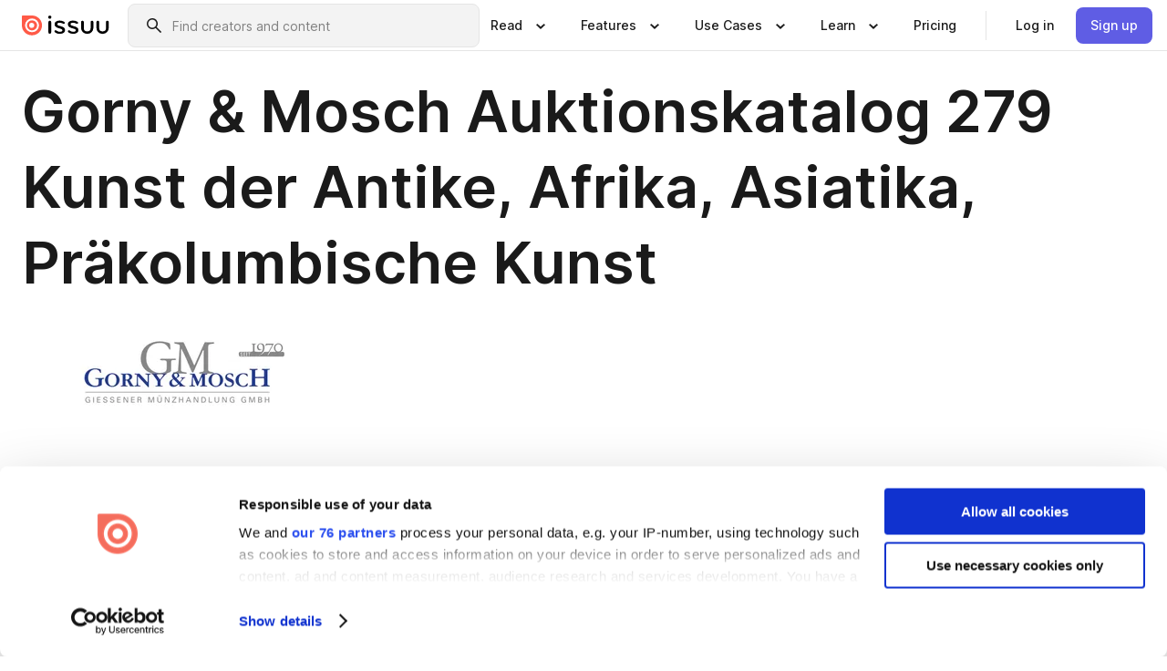

--- FILE ---
content_type: text/html; charset=utf-8
request_url: https://issuu.com/gorny_und_mosch/docs/gm_auktion_279_katalog
body_size: 459805
content:
<!DOCTYPE html><html lang="en"><head><meta charSet="utf-8"/><meta name="viewport" content="width=device-width, initial-scale=1"/><link rel="preload" as="image" href="/content-consumption/assets/_next/static/media/CardRead.8c26536d.png"/><link rel="preload" as="image" href="https://static.issuu.com/fe/silkscreen/0.0.3253/icons/gradient/icon-canva-gradient.svg"/><link rel="preload" as="image" href="/content-consumption/assets/_next/static/media/CardUseCases.75f310a7.png"/><link rel="preload" as="image" href="https://static.issuu.com/fe/silkscreen/0.0.3253/icons/gradient/icon-instagram-gradient.svg"/><link rel="preload" as="image" href="https://image.isu.pub/210519144654-b63aa918d8d6c3ac5b55a0d43210698b/jpg/page_1_thumb_large.jpg"/><link rel="preload" as="image" href="//photo.isu.pub/gorny_und_mosch/photo_large.jpg"/><link rel="preload" as="image" href="https://image.isu.pub/251112155836-2aba2cabf1091d5dd3a7bad6e85c090a/jpg/page_1_thumb_large.jpg"/><link rel="preload" as="image" href="https://image.isu.pub/251112160334-a2f9752f773d83550d5650801ef0ab14/jpg/page_1_thumb_large.jpg"/><link rel="preload" as="image" href="https://image.isu.pub/250923100407-8c1efe1e916859d4ef17fcab8ae39687/jpg/page_1_thumb_large.jpg"/><link rel="preload" as="image" href="https://image.isu.pub/250828082932-03314c215c3bb24c29cc5f99426b7916/jpg/page_1_thumb_large.jpg"/><link rel="stylesheet" href="/content-consumption/assets/_next/static/css/cd5398718095cce5.css" data-precedence="next"/><link rel="stylesheet" href="/content-consumption/assets/_next/static/css/1232b05615c1d065.css" data-precedence="next"/><link rel="stylesheet" href="/content-consumption/assets/_next/static/css/8ccd48635860bd3a.css" data-precedence="next"/><link rel="stylesheet" href="/content-consumption/assets/_next/static/css/425be48a7751b863.css" data-precedence="next"/><link rel="stylesheet" href="/content-consumption/assets/_next/static/css/2d68762d891a1e66.css" data-precedence="next"/><link rel="stylesheet" href="/content-consumption/assets/_next/static/css/76a053e44a10be57.css" data-precedence="next"/><link rel="preload" as="script" fetchPriority="low" href="/content-consumption/assets/_next/static/chunks/webpack-f575283863f8d1ac.js"/><script src="/content-consumption/assets/_next/static/chunks/a7d8f149-b1993e315b8d93e0.js" async=""></script><script src="/content-consumption/assets/_next/static/chunks/5481-dccefe8ace0bbbf7.js" async=""></script><script src="/content-consumption/assets/_next/static/chunks/main-app-001b1bbfc50aeb10.js" async=""></script><script src="/content-consumption/assets/_next/static/chunks/2530-6e5649c27343cd1f.js" async=""></script><script src="/content-consumption/assets/_next/static/chunks/7960-28b8e135e65c506f.js" async=""></script><script src="/content-consumption/assets/_next/static/chunks/8595-35fcfdb247b84f06.js" async=""></script><script src="/content-consumption/assets/_next/static/chunks/746-42df100ff6642a97.js" async=""></script><script src="/content-consumption/assets/_next/static/chunks/app/global-error-dc63296f1b889ca5.js" async=""></script><script src="/content-consumption/assets/_next/static/chunks/6342-a6939e5c62f44391.js" async=""></script><script src="/content-consumption/assets/_next/static/chunks/9653-23c5fc6cf821868a.js" async=""></script><script src="/content-consumption/assets/_next/static/chunks/5879-2d17168edbcb3d5a.js" async=""></script><script src="/content-consumption/assets/_next/static/chunks/4373-afe95388cd893932.js" async=""></script><script src="/content-consumption/assets/_next/static/chunks/429-8d214672bcdf1f64.js" async=""></script><script src="/content-consumption/assets/_next/static/chunks/2821-e37f25fe49306ad0.js" async=""></script><script src="/content-consumption/assets/_next/static/chunks/8770-19a225f6a50400ec.js" async=""></script><script src="/content-consumption/assets/_next/static/chunks/app/layout-0a2bd338a3ffd525.js" async=""></script><script src="/content-consumption/assets/_next/static/chunks/345-78c0dd33911cff9e.js" async=""></script><script src="/content-consumption/assets/_next/static/chunks/575-9a51e5a0c05a528c.js" async=""></script><script src="/content-consumption/assets/_next/static/chunks/1360-50e327d3c39efc46.js" async=""></script><script src="/content-consumption/assets/_next/static/chunks/app/(header-with-footer)/layout-ce683a7c4a95fc83.js" async=""></script><script src="/content-consumption/assets/_next/static/chunks/app/(header-with-footer)/error-8360297ba49a0d03.js" async=""></script><script src="/content-consumption/assets/_next/static/chunks/app/(header-with-footer)/not-found-eb31662855a6cf43.js" async=""></script><script src="/content-consumption/assets/_next/static/chunks/4363-5208e6b2251dd25a.js" async=""></script><script src="/content-consumption/assets/_next/static/chunks/9062-2da4751eb3ad86ac.js" async=""></script><script src="/content-consumption/assets/_next/static/chunks/6412-315331d01e5966cd.js" async=""></script><script src="/content-consumption/assets/_next/static/chunks/9054-38c8f47220ec6379.js" async=""></script><script src="/content-consumption/assets/_next/static/chunks/app/(header-with-footer)/(document-page)/%5Bpublisher%5D/docs/%5Bdocname%5D/page-7c354e74ff400e6a.js" async=""></script><link rel="preload" as="image" href="https://image.isu.pub/250516081220-47c7e8feb28533abb6d4ed36436c3692/jpg/page_1_thumb_large.jpg"/><link rel="preload" as="image" href="https://image.isu.pub/250516080522-6d1b7d8b67165d9b1fa822fbc9c1da0a/jpg/page_1_thumb_large.jpg"/><meta name="theme-color" content="#ff5a47"/><title>Gorny &amp; Mosch Auktionskatalog 279 Kunst der Antike, Afrika, Asiatika, Präkolumbische Kunst by Gorny &amp; Mosch Giessener Münzhandlung GmbH - Issuu</title><meta name="description" content="Katalog zur Auktion 279 am 09. Juli 2021 bei Gorny &amp; Mosch in München ab 10.00 Uhr"/><link rel="manifest" href="/manifest.webmanifest"/><meta name="robots" content="index"/><meta name="google" content="notranslate"/><meta name="p:domain_verify" content="f9d18061b7bd0128496a649794e02250"/><link rel="alternate" media="application/json+oembed" title="Gorny &amp; Mosch Auktionskatalog 279 Kunst der Antike, Afrika, Asiatika, Präkolumbische Kunst" href="https://issuu.com/oembed?url=https%3A%2F%2Fissuu.com%2Fgorny_und_mosch%2Fdocs%2Fgm_auktion_279_katalog&amp;amp;format=json"/><link rel="alternate" media="application/xml+oembed" title="Gorny &amp; Mosch Auktionskatalog 279 Kunst der Antike, Afrika, Asiatika, Präkolumbische Kunst" href="https://issuu.com/oembed?url=https%3A%2F%2Fissuu.com%2Fgorny_und_mosch%2Fdocs%2Fgm_auktion_279_katalog&amp;amp;format=xml"/><meta property="og:title" content="Gorny &amp; Mosch Auktionskatalog 279 Kunst der Antike, Afrika, Asiatika, Präkolumbische Kunst"/><meta property="og:description" content="Katalog zur Auktion 279 am 09. Juli 2021 bei Gorny &amp; Mosch in München ab 10.00 Uhr"/><meta property="og:url" content="https://issuu.com/gorny_und_mosch/docs/gm_auktion_279_katalog"/><meta property="og:site_name" content="Issuu"/><meta property="og:image" content="https://image.isu.pub/210519144654-b63aa918d8d6c3ac5b55a0d43210698b/jpg/page_1_social_preview.jpg"/><meta property="og:image:secure_url" content="https://image.isu.pub/210519144654-b63aa918d8d6c3ac5b55a0d43210698b/jpg/page_1_social_preview.jpg"/><meta property="og:image:type" content="image/jpeg"/><meta property="og:image:width" content="1058"/><meta property="og:image:height" content="1497"/><meta property="og:type" content="article"/><meta name="twitter:card" content="summary_large_image"/><meta name="twitter:site" content="@issuu"/><meta name="twitter:title" content="Gorny &amp; Mosch Auktionskatalog 279 Kunst der Antike, Afrika, Asiatika, Präkolumbische Kunst"/><meta name="twitter:description" content="Katalog zur Auktion 279 am 09. Juli 2021 bei Gorny &amp; Mosch in München ab 10.00 Uhr"/><meta name="twitter:image" content="https://image.isu.pub/210519144654-b63aa918d8d6c3ac5b55a0d43210698b/jpg/page_1_social_preview.jpg"/><link rel="icon" href="/favicon.ico"/><link rel="icon" href="/icon.svg" type="image/svg+xml"/><link rel="apple-touch-icon" href="/apple-touch-icon.png"/><script>(self.__next_s=self.__next_s||[]).push([0,{"children":"\n<!-- Google Tag Manager -->\nconst isCookiebotInconsistent = (function(){try{let a=localStorage.getItem(\"cookiebotTcfConsentString\"),b=document.cookie.includes(\"CookieConsent=\");return!a&&b}catch(a){return!1}})();\nif (!isCookiebotInconsistent) {\n    (function(w,d,s,l,i){w[l]=w[l]||[];w[l].push({'gtm.start':\n    new Date().getTime(),event:'gtm.js'});var f=d.getElementsByTagName(s)[0],\n    j=d.createElement(s),dl=l!='dataLayer'?'&l='+l:'';j.async=true;j.src=\n    'https://www.googletagmanager.com/gtm.js?id='+i+dl;f.parentNode.insertBefore(j,f);\n    j.onload = function() {console.debug('Google Tag Manager script loads.');};\n    j.onerror = function() {console.error('Google Tag Manager script failed to load.');};\n    })(window,document,'script','dataLayer','GTM-N7P4N8B');\n}\n<!-- End Google Tag Manager -->\n","id":"gtm-script"}])</script><meta name="sentry-trace" content="65ab0789d1155f5ae1b272aadbb53fd6-e919df56e760526a"/><meta name="baggage" content="sentry-environment=production,sentry-release=7bb6f07aeba4a2e9113c3d4c5ac4d626519101d8,sentry-trace_id=65ab0789d1155f5ae1b272aadbb53fd6"/><script src="/content-consumption/assets/_next/static/chunks/polyfills-42372ed130431b0a.js" noModule=""></script><style data-styled="" data-styled-version="6.1.13">.cXxlzB{border:0;clip:rect(0,0,0,0);height:1px;margin:-1px;overflow:hidden;padding:0;position:absolute;white-space:nowrap;width:1px;}/*!sc*/
data-styled.g21[id="sc-8726e26b-0"]{content:"cXxlzB,"}/*!sc*/
.niZGp{align-items:center;display:flex;flex-shrink:0;padding:0 var(--space-1);width:7rem;}/*!sc*/
data-styled.g29[id="sc-bb47b1c4-0"]{content:"niZGp,"}/*!sc*/
.jHcOZc >svg{height:24px;width:24px;}/*!sc*/
data-styled.g30[id="sc-3a1684fb-0"]{content:"jHcOZc,"}/*!sc*/
.eXdFKX{align-items:flex-start;column-gap:2rem;display:grid;grid-template-columns:1fr;row-gap:var(--space-1);width:100%;}/*!sc*/
@media (min-width: 1024px){.eXdFKX{grid-template-columns:repeat(1,1fr);}}/*!sc*/
.gzGMWn{align-items:flex-start;column-gap:5.6rem;display:grid;grid-template-columns:1fr;row-gap:var(--space-1);width:100%;}/*!sc*/
@media (min-width: 1024px){.gzGMWn{grid-template-columns:repeat(2,1fr);}}/*!sc*/
.eXdFKZ{align-items:flex-start;column-gap:2rem;display:grid;grid-template-columns:1fr;row-gap:var(--space-1);width:100%;}/*!sc*/
@media (min-width: 1024px){.eXdFKZ{grid-template-columns:repeat(3,1fr);}}/*!sc*/
.gzGMWo{align-items:flex-start;column-gap:5.6rem;display:grid;grid-template-columns:1fr;row-gap:var(--space-1);width:100%;}/*!sc*/
@media (min-width: 1024px){.gzGMWo{grid-template-columns:repeat(1,1fr);}}/*!sc*/
data-styled.g31[id="sc-ec314f77-0"]{content:"eXdFKX,gzGMWn,eXdFKZ,gzGMWo,"}/*!sc*/
.hrmgvt{align-self:flex-end;margin-left:0;white-space:nowrap;}/*!sc*/
.hrmgvt >a{background-color:#f5f5ff;}/*!sc*/
@media (min-width: 1024px){.hrmgvt{grid-column:2/span 1;margin-left:0rem;}}/*!sc*/
.hrmgau{align-self:flex-end;margin-left:0;white-space:nowrap;}/*!sc*/
.hrmgau >a{background-color:#f5f5ff;}/*!sc*/
@media (min-width: 1024px){.hrmgau{grid-column:3/span 1;margin-left:2rem;}}/*!sc*/
.hrmgNO{align-self:flex-end;margin-left:0;white-space:nowrap;}/*!sc*/
.hrmgNO >a{background-color:#f5f5ff;}/*!sc*/
@media (min-width: 1024px){.hrmgNO{grid-column:1/span 1;margin-left:0rem;}}/*!sc*/
data-styled.g32[id="sc-ec314f77-1"]{content:"hrmgvt,hrmgau,hrmgNO,"}/*!sc*/
.cvFacS{align-items:center;background-color:#ffffff;border-radius:0.5rem;color:#1a1a1a;cursor:pointer;display:flex;padding:0.5rem 1rem;text-decoration:none;transition-duration:0.20s;transition-property:color,background-color;}/*!sc*/
.cvFacS >svg{margin-right:var(--space-1);}/*!sc*/
.cvFacS:hover{background-color:#f5f5ff;color:#4b4aa1;}/*!sc*/
.cvFacS:active{background-color:#e5e5fe;}/*!sc*/
.cvFacS:focus-visible{background-color:#f5f5ff;box-shadow:0px 0px 0px 1px #ffffff,0px 0px 0px 3px #5f5de4;color:#000000;outline:none;}/*!sc*/
@media (min-width: 1024px){.cvFacS{padding:0.5rem;}}/*!sc*/
.eMLRJK{align-items:center;background-color:#ffffff;border-radius:0.5rem;color:#1a1a1a;cursor:pointer;display:flex;margin:0 0 1rem 1.5rem;padding:0.5rem 1rem;text-decoration:none;transition-duration:0.20s;transition-property:color,background-color;}/*!sc*/
.eMLRJK >svg{margin-right:var(--space-1);}/*!sc*/
.eMLRJK:hover{background-color:#f5f5ff;color:#4b4aa1;}/*!sc*/
.eMLRJK:active{background-color:#e5e5fe;}/*!sc*/
.eMLRJK:focus-visible{background-color:#f5f5ff;box-shadow:0px 0px 0px 1px #ffffff,0px 0px 0px 3px #5f5de4;color:#000000;outline:none;}/*!sc*/
@media (min-width: 1024px){.eMLRJK{padding:0.5rem;}}/*!sc*/
data-styled.g33[id="sc-733f75c3-0"]{content:"cvFacS,eMLRJK,"}/*!sc*/
.csKDJo{align-items:center;column-gap:var(--space-1);display:grid;font-weight:500;grid-template-columns:min-content 1fr;grid-template-rows:min-content;max-width:16rem;row-gap:var(--space-1);}/*!sc*/
@media (min-width: 1024px){.csKDJo{column-gap:var(--space-2);}.csKDJo >p{font-weight:600;}}/*!sc*/
.fPDMxn{align-items:center;column-gap:var(--space-1);display:grid;font-weight:500;grid-template-columns:min-content 1fr;grid-template-rows:min-content;row-gap:var(--space-1);}/*!sc*/
@media (min-width: 1024px){.fPDMxn{column-gap:var(--space-2);}.fPDMxn >p{font-weight:600;}}/*!sc*/
data-styled.g34[id="sc-92adf1a2-0"]{content:"csKDJo,fPDMxn,"}/*!sc*/
.keXTCN{color:#4d4d4d;grid-column:2/-1;}/*!sc*/
data-styled.g35[id="sc-92adf1a2-1"]{content:"keXTCN,"}/*!sc*/
.kVCdWd{display:flex;flex-flow:column nowrap;}/*!sc*/
data-styled.g36[id="sc-7106aa3f-0"]{content:"kVCdWd,"}/*!sc*/
.kLVqAi{background-color:#ffffff;border-radius:0.5rem;color:#1a1a1a;display:flex;flex-flow:row nowrap;margin:1rem 0;}/*!sc*/
data-styled.g37[id="sc-7106aa3f-1"]{content:"kLVqAi,"}/*!sc*/
@media (min-width: 375px){.dfpkLF{border-bottom:0.0625rem solid #e5e5e5;margin-left:1rem;padding-bottom:1rem;width:100%;}}/*!sc*/
@media (min-width: 375px){.dfpkLF{margin-left:0.5rem;}}/*!sc*/
data-styled.g38[id="sc-7106aa3f-2"]{content:"dfpkLF,"}/*!sc*/
.jjjMmH{align-items:flex-start;background-color:#ffffff;border-radius:0.5rem;color:#1a1a1a;display:grid;gap:var(--space-1);grid-template-columns:min-content 1fr;grid-template-rows:min-content;margin-bottom:var(--space-1);padding:0.75rem;}/*!sc*/
data-styled.g40[id="sc-b46e1bfa-1"]{content:"jjjMmH,"}/*!sc*/
@media (min-width: 1024px){.hFYABX{border-bottom:0.0625rem solid #e5e5e5;padding-bottom:var(--space-2);}}/*!sc*/
data-styled.g41[id="sc-b46e1bfa-2"]{content:"hFYABX,"}/*!sc*/
.kVaqnU{grid-column:2/-1;margin-left:-1rem;}/*!sc*/
.kVaqnU p{white-space:nowrap;}/*!sc*/
data-styled.g42[id="sc-b46e1bfa-3"]{content:"kVaqnU,"}/*!sc*/
.ebSAvY{align-self:center;display:none;}/*!sc*/
.ebSAvY >img{max-width:32rem;object-fit:cover;}/*!sc*/
@media (min-width: 1440px){.ebSAvY{display:block;}}/*!sc*/
data-styled.g43[id="sc-cc61b70a-0"]{content:"ebSAvY,"}/*!sc*/
.QjpdD{border-left:1px solid #e5e5e5;height:var(--space-4);margin:0 var(--space-2);}/*!sc*/
data-styled.g46[id="sc-52e30dd1-2"]{content:"QjpdD,"}/*!sc*/
.eYihJq{color:#1a1a1a;}/*!sc*/
data-styled.g47[id="sc-52e30dd1-3"]{content:"eYihJq,"}/*!sc*/
.cBsHZO{flex:1;margin-left:var(--space-2);margin-right:auto;max-width:356px;position:relative;}/*!sc*/
@media (min-width: 1024px){.cBsHZO{max-width:424px;}}/*!sc*/
data-styled.g48[id="sc-81ad0f8c-0"]{content:"cBsHZO,"}/*!sc*/
.WKQYQ{background-color:#f3f3f3!important;border-color:#e5e5e5!important;}/*!sc*/
.WKQYQ input::placeholder{color:#808080;}/*!sc*/
.WKQYQ:focus-within{border-color:#5f5de4;}/*!sc*/
.WKQYQ:hover{border-color:#cccccc;}/*!sc*/
data-styled.g49[id="sc-81ad0f8c-1"]{content:"WKQYQ,"}/*!sc*/
.eilTgk{border:0;clip:rect(0,0,0,0);height:1px;margin:-1px;overflow:hidden;padding:0;position:absolute;white-space:nowrap;width:1px;}/*!sc*/
data-styled.g52[id="sc-81ad0f8c-4"]{content:"eilTgk,"}/*!sc*/
.griGEU{position:relative;}/*!sc*/
data-styled.g80[id="sc-49b12710-0"]{content:"griGEU,"}/*!sc*/
.iJCtMy{align-items:center;background-color:#ffffff;border:none;box-shadow:inset 0 -1px 0 0 #e5e5e5;color:#1a1a1a;cursor:pointer;display:flex;font-weight:500;height:3.5rem;padding:0 var(--space-2);transition-duration:0.30s;transition-property:color,box-shadow;}/*!sc*/
.iJCtMy:focus-visible{border-radius:2px;box-shadow:inset 0px 0px 0px 2px #5f5de4;outline:none;}/*!sc*/
.iJCtMy >p{margin-right:var(--space-1);white-space:nowrap;}/*!sc*/
.iJCtMy >svg{animation:dJJfVr 0.30s;}/*!sc*/
data-styled.g81[id="sc-49b12710-1"]{content:"iJCtMy,"}/*!sc*/
.icpUut{display:none;}/*!sc*/
data-styled.g82[id="sc-49b12710-2"]{content:"icpUut,"}/*!sc*/
.dSYAym{background-color:#ffffff;box-sizing:border-box;position:absolute;z-index:5;}/*!sc*/
data-styled.g83[id="sc-cef319b6-0"]{content:"dSYAym,"}/*!sc*/
.ikxbjQ{box-shadow:0 0.0625rem 0.25rem 0 #00000021,0 0.0625rem 0.5rem 0 #0000001a;left:0;padding:var(--space-6);width:100%;}/*!sc*/
data-styled.g84[id="sc-cef319b6-1"]{content:"ikxbjQ,"}/*!sc*/
.ebkZhd{border-radius:0.5rem;box-shadow:0 0.0625rem 0.25rem 0 #00000021,0 0.25rem 0.75rem 0 #0000001a;padding:var(--space-3) var(--space-4) var(--space-3) var(--space-2);right:0;width:20rem;}/*!sc*/
data-styled.g85[id="sc-cef319b6-2"]{content:"ebkZhd,"}/*!sc*/
.dGWsqa{align-items:flex-start;display:flex;gap:var(--space-8);justify-content:space-between;margin:0 auto;max-width:1024px;}/*!sc*/
@media (min-width: 1440px){.dGWsqa{max-width:1440px;}}/*!sc*/
data-styled.g86[id="sc-cef319b6-3"]{content:"dGWsqa,"}/*!sc*/
.hqmMmv{grid-area:root-header;}/*!sc*/
data-styled.g87[id="sc-4cf43cdc-0"]{content:"hqmMmv,"}/*!sc*/
.hOkVqk{align-items:center;background-color:#ffffff;block-size:3.5rem;box-shadow:inset 0 -1px 0 0 #e5e5e5;display:flex;flex-flow:row nowrap;inset-block-start:0;inset-inline-end:0;inset-inline-start:0;justify-content:space-between;padding:0 var(--space-2);z-index:10;}/*!sc*/
.hOkVqk span{white-space:nowrap;}/*!sc*/
data-styled.g88[id="sc-4cf43cdc-1"]{content:"hOkVqk,"}/*!sc*/
.IicZF{overflow-wrap:break-word;}/*!sc*/
data-styled.g296[id="sc-a6a51890-0"]{content:"IicZF,"}/*!sc*/
.bEpTxH{overflow:hidden;}/*!sc*/
data-styled.g299[id="sc-3a3032b8-0"]{content:"bEpTxH,"}/*!sc*/
.XyboK{display:block;overflow:hidden;text-overflow:ellipsis;white-space:nowrap;}/*!sc*/
data-styled.g300[id="sc-3a3032b8-1"]{content:"XyboK,"}/*!sc*/
.kuBQLW{color:#000000;font-size:0.875rem;font-weight:500;line-height:1.6;text-decoration:none;}/*!sc*/
data-styled.g301[id="sc-3a3032b8-2"]{content:"kuBQLW,"}/*!sc*/
.jSVEdl{color:#5f5de4;font-size:1.25rem;}/*!sc*/
.jSVEdl:hover{color:#4b4aa1;}/*!sc*/
.jSVEdl:focus-visible{color:#363565;}/*!sc*/
data-styled.g302[id="sc-3a3032b8-3"]{content:"jSVEdl,"}/*!sc*/
.cjWdCv{flex-grow:1;max-width:100%;}/*!sc*/
@media (min-width:1024px){.cjWdCv{max-width:100%;}}/*!sc*/
data-styled.g303[id="sc-3a289ee3-0"]{content:"cjWdCv,"}/*!sc*/
.famGCZ{margin-bottom:32px;min-height:16rem;}/*!sc*/
@media (min-width:1440px){.famGCZ{margin-bottom:40px;}}/*!sc*/
data-styled.g304[id="sc-3a289ee3-1"]{content:"famGCZ,"}/*!sc*/
.kfaoJU{align-items:end;display:grid;gap:1.5rem;grid-template-columns:repeat(6, 1fr);}/*!sc*/
@media (max-width:1023px){.kfaoJU{gap:1.5rem 1rem;}}/*!sc*/
data-styled.g305[id="sc-3a289ee3-2"]{content:"kfaoJU,"}/*!sc*/
.dOkTWp >*{text-overflow:ellipsis;word-break:break-word;-webkit-box-orient:vertical;display:-webkit-box;-webkit-line-clamp:2;overflow:hidden;}/*!sc*/
.iOnVBO >*{text-overflow:ellipsis;word-break:break-word;-webkit-box-orient:vertical;display:-webkit-box;-webkit-line-clamp:999;overflow:hidden;}/*!sc*/
data-styled.g306[id="sc-a1d92d90-0"]{content:"dOkTWp,iOnVBO,"}/*!sc*/
.gOXBUY{border:0;clip:rect(0,0,0,0);height:1px;margin:-1px;overflow:hidden;padding:0;position:absolute;white-space:nowrap;width:1px;}/*!sc*/
data-styled.g307[id="sc-d90d6266-0"]{content:"gOXBUY,"}/*!sc*/
.gewsNV{margin:0 auto;max-width:1380px;padding:20px 16px 0;position:relative;}/*!sc*/
@media (min-width:768px){.gewsNV{padding:24px 24px 0;}}/*!sc*/
data-styled.g309[id="sc-d56805e7-0"]{content:"gewsNV,"}/*!sc*/
.cMujfm{background:linear-gradient(180deg,rgba(245,245,255,0) 0%,#f5f5ff 100%);padding:64px 0 0;}/*!sc*/
data-styled.g315[id="sc-a4315a05-0"]{content:"cMujfm,"}/*!sc*/
.fIFAYJ{background:#f5f5ff;}/*!sc*/
data-styled.g316[id="sc-a4315a05-1"]{content:"fIFAYJ,"}/*!sc*/
.TfltT{margin:0 auto;max-width:90rem;padding:0 1.5rem;}/*!sc*/
data-styled.g317[id="sc-a4315a05-2"]{content:"TfltT,"}/*!sc*/
.bqCieY{font-family:Inter;font-size:1rem;line-height:1.5;padding:1rem 0 1.5rem;text-align:center;}/*!sc*/
data-styled.g318[id="sc-a4315a05-3"]{content:"bqCieY,"}/*!sc*/
@keyframes dJJfVr{0%{transform:rotate(180deg);}100%{transform:rotate(0deg);}}/*!sc*/
data-styled.g319[id="sc-keyframes-dJJfVr"]{content:"dJJfVr,"}/*!sc*/
</style></head><body><div hidden=""><!--$--><!--/$--></div><div class="root"><header class="sc-4cf43cdc-0 hqmMmv"><nav aria-label="Header" class="sc-4cf43cdc-1 hOkVqk"><a href="/" class="sc-bb47b1c4-0 niZGp"><svg aria-label="Issuu company logo" width="100%" height="100%" viewBox="0 0 116 27" role="img"><title>Issuu</title><path d="M37 .07a2.14 2.14 0 1 1 0 4.3 2.14 2.14 0 0 1 0-4.3Zm0 24.47a1.78 1.78 0 0 1-1.83-1.83V8.83a1.83 1.83 0 1 1 3.66 0v13.88A1.78 1.78 0 0 1 37 24.54Zm13.2.16c-2.22.03-4.4-.67-6.19-2a1.96 1.96 0 0 1-.78-1.5c0-.78.63-1.28 1.4-1.28.54 0 1.05.2 1.45.54a7.2 7.2 0 0 0 4.4 1.5c2.11 0 3.23-.77 3.23-1.98 0-1.32-1.09-1.83-3.81-2.57-4.8-1.28-6.55-2.92-6.55-5.73 0-2.92 2.69-4.83 6.9-4.83 1.67.01 3.31.39 4.82 1.1 1.06.5 1.8 1.13 1.8 1.9 0 .7-.4 1.37-1.4 1.37a3.5 3.5 0 0 1-1.6-.55 7.64 7.64 0 0 0-3.7-.9c-1.95 0-3.28.5-3.28 1.87 0 1.36 1.17 1.75 3.98 2.57 4.2 1.2 6.39 2.33 6.39 5.49 0 2.88-2.42 4.99-7.05 4.99m17.63.01a10.2 10.2 0 0 1-6.2-2 1.96 1.96 0 0 1-.77-1.5c0-.78.62-1.28 1.4-1.28.53 0 1.04.2 1.44.54a7.24 7.24 0 0 0 4.4 1.5c2.12 0 3.24-.77 3.24-1.98 0-1.32-1.1-1.83-3.82-2.57-4.8-1.28-6.54-2.92-6.54-5.73 0-2.92 2.68-4.83 6.9-4.83 1.66.01 3.3.39 4.82 1.1 1.05.5 1.8 1.13 1.8 1.9 0 .7-.38 1.37-1.4 1.37a3.5 3.5 0 0 1-1.6-.55 7.64 7.64 0 0 0-3.7-.9c-1.94 0-3.27.5-3.27 1.87 0 1.36 1.17 1.75 3.98 2.57 4.2 1.2 6.39 2.33 6.39 5.49 0 2.88-2.42 4.99-7.06 4.99m10.58-8.14V8.84a1.83 1.83 0 0 1 3.66 0v8.14a4.34 4.34 0 0 0 4.48 4.37 4.38 4.38 0 0 0 4.53-4.37V8.84a1.83 1.83 0 1 1 3.66 0v7.71a8 8 0 0 1-8.18 8.15 7.97 7.97 0 0 1-8.15-8.15m20.38 0V8.84a1.83 1.83 0 1 1 3.66 0v8.14a4.34 4.34 0 0 0 4.48 4.37 4.38 4.38 0 0 0 4.53-4.37V8.84a1.83 1.83 0 0 1 3.66 0v7.71a8 8 0 0 1-8.18 8.15 7.97 7.97 0 0 1-8.15-8.15" fill="#000000"></path><path d="M13.5 6.5a6.78 6.78 0 1 0-.13 13.56 6.78 6.78 0 0 0 .12-13.56Zm-.1 10.22a3.44 3.44 0 1 1 .06-6.86 3.44 3.44 0 0 1-.07 6.85" fill="#ff5a47"></path><path d="M13.33 0H1.11A1.11 1.11 0 0 0 0 1.1v12.23A13.33 13.33 0 1 0 13.33 0ZM4.17 13.15a9.26 9.26 0 1 1 18.52.18 9.26 9.26 0 0 1-18.52-.18Z" fill="#ff5a47"></path></svg></a><div class="sc-81ad0f8c-0 cBsHZO"><form style="margin:auto"><label for="search" class="sc-81ad0f8c-4 eilTgk">Search</label><div class="sc-81ad0f8c-1 WKQYQ TextField__text-field__2Nf7G__0-0-3253 TextField__text-field--medium__7eJQO__0-0-3253 TextField__text-field--default__c4bDj__0-0-3253"><svg class="Icon__icon__DqC9j__0-0-3253" role="presentation" style="--color-icon:currentColor;--size-block-icon:1.5rem;--size-inline-icon:1.5rem"><use xlink:href="/fe/silkscreen/0.0.3253/icons/sprites.svg#icon-search"></use></svg><div class="TextField__text-field__content__0qi0z__0-0-3253"><input autoCapitalize="none" data-testid="search-input" inputMode="search" placeholder="Find creators and content" class="TextField__text-field__input__9VzPM__0-0-3253" id="search" type="text" value=""/></div></div></form></div><div class="sc-49b12710-0"><button aria-expanded="false" aria-haspopup="menu" aria-controls="read-menu" class="sc-49b12710-1 iJCtMy"><p class="ProductParagraph__product-paragraph__GMmH0__0-0-3253 ProductParagraph__product-paragraph--sm__taM-p__0-0-3253"><span class="sc-8726e26b-0 cXxlzB">Show submenu for &quot;Read&quot; section</span><span aria-hidden="true">Read</span></p><svg class="Icon__icon__DqC9j__0-0-3253" role="presentation" style="--color-icon:currentColor;--size-block-icon:1.5rem;--size-inline-icon:1.5rem"><use xlink:href="/fe/silkscreen/0.0.3253/icons/sprites.svg#icon-chevron-small-down"></use></svg></button><div id="read-menu" role="menu" tabindex="-1" class="sc-49b12710-2 icpUut"><div class="sc-cef319b6-0 sc-cef319b6-1 dSYAym ikxbjQ"><div class="sc-cef319b6-3 dGWsqa"><div class="sc-ec314f77-0 eXdFKX"><a role="menuitem" href="/articles" class="sc-733f75c3-0 cvFacS"><div class="sc-92adf1a2-0 csKDJo"><svg class="Icon__icon__DqC9j__0-0-3253" role="presentation" style="--color-icon:currentColor;--size-block-icon:1.5rem;--size-inline-icon:1.5rem"><use xlink:href="/fe/silkscreen/0.0.3253/icons/sprites.svg#icon-article-stories"></use></svg><p data-testid="articles" class="ProductParagraph__product-paragraph__GMmH0__0-0-3253 ProductParagraph__product-paragraph--sm__taM-p__0-0-3253">Articles</p><div class="sc-92adf1a2-1 keXTCN"><p class="ProductParagraph__product-paragraph__GMmH0__0-0-3253 ProductParagraph__product-paragraph--xs__e7Wlt__0-0-3253">Browse short-form content that&#x27;s perfect for a quick read</p></div></div></a><a role="menuitem" href="/store" class="sc-733f75c3-0 cvFacS"><div class="sc-92adf1a2-0 csKDJo"><svg class="Icon__icon__DqC9j__0-0-3253" role="presentation" style="--color-icon:currentColor;--size-block-icon:1.5rem;--size-inline-icon:1.5rem"><use xlink:href="/fe/silkscreen/0.0.3253/icons/sprites.svg#icon-shopping"></use></svg><p data-testid="issuu_store" class="ProductParagraph__product-paragraph__GMmH0__0-0-3253 ProductParagraph__product-paragraph--sm__taM-p__0-0-3253">Issuu Store</p><div class="sc-92adf1a2-1 keXTCN"><p class="ProductParagraph__product-paragraph__GMmH0__0-0-3253 ProductParagraph__product-paragraph--xs__e7Wlt__0-0-3253">Purchase your next favourite publication</p></div></div></a></div><div class="sc-b46e1bfa-1 jjjMmH"><svg class="Icon__icon__DqC9j__0-0-3253" role="presentation" style="--color-icon:currentColor;--size-block-icon:1.5rem;--size-inline-icon:1.5rem"><use xlink:href="/fe/silkscreen/0.0.3253/icons/sprites.svg#icon-appstore"></use></svg><span class="sc-b46e1bfa-2 hFYABX"><p class="ProductParagraph__product-paragraph__GMmH0__0-0-3253 ProductParagraph__product-paragraph--sm__taM-p__0-0-3253"><strong>Categories</strong></p></span><div class="sc-b46e1bfa-3 kVaqnU"><div class="sc-ec314f77-0 gzGMWn"><a role="menuitem" href="/categories/arts-and-entertainment" class="sc-733f75c3-0 cvFacS"><p class="ProductParagraph__product-paragraph__GMmH0__0-0-3253 ProductParagraph__product-paragraph--xs__e7Wlt__0-0-3253">Arts and Entertainment</p></a><a role="menuitem" href="/categories/religion-and-spirituality" class="sc-733f75c3-0 cvFacS"><p class="ProductParagraph__product-paragraph__GMmH0__0-0-3253 ProductParagraph__product-paragraph--xs__e7Wlt__0-0-3253">Religion and Spirituality</p></a><a role="menuitem" href="/categories/business" class="sc-733f75c3-0 cvFacS"><p class="ProductParagraph__product-paragraph__GMmH0__0-0-3253 ProductParagraph__product-paragraph--xs__e7Wlt__0-0-3253">Business</p></a><a role="menuitem" href="/categories/science" class="sc-733f75c3-0 cvFacS"><p class="ProductParagraph__product-paragraph__GMmH0__0-0-3253 ProductParagraph__product-paragraph--xs__e7Wlt__0-0-3253">Science</p></a><a role="menuitem" href="/categories/education" class="sc-733f75c3-0 cvFacS"><p class="ProductParagraph__product-paragraph__GMmH0__0-0-3253 ProductParagraph__product-paragraph--xs__e7Wlt__0-0-3253">Education</p></a><a role="menuitem" href="/categories/society" class="sc-733f75c3-0 cvFacS"><p class="ProductParagraph__product-paragraph__GMmH0__0-0-3253 ProductParagraph__product-paragraph--xs__e7Wlt__0-0-3253">Society</p></a><a role="menuitem" href="/categories/family-and-parenting" class="sc-733f75c3-0 cvFacS"><p class="ProductParagraph__product-paragraph__GMmH0__0-0-3253 ProductParagraph__product-paragraph--xs__e7Wlt__0-0-3253">Family and Parenting</p></a><a role="menuitem" href="/categories/sports" class="sc-733f75c3-0 cvFacS"><p class="ProductParagraph__product-paragraph__GMmH0__0-0-3253 ProductParagraph__product-paragraph--xs__e7Wlt__0-0-3253">Sports</p></a><a role="menuitem" href="/categories/food-and-drink" class="sc-733f75c3-0 cvFacS"><p class="ProductParagraph__product-paragraph__GMmH0__0-0-3253 ProductParagraph__product-paragraph--xs__e7Wlt__0-0-3253">Food and Drink</p></a><a role="menuitem" href="/categories/style-and-fashion" class="sc-733f75c3-0 cvFacS"><p class="ProductParagraph__product-paragraph__GMmH0__0-0-3253 ProductParagraph__product-paragraph--xs__e7Wlt__0-0-3253">Style and Fashion</p></a><a role="menuitem" href="/categories/health-and-fitness" class="sc-733f75c3-0 cvFacS"><p class="ProductParagraph__product-paragraph__GMmH0__0-0-3253 ProductParagraph__product-paragraph--xs__e7Wlt__0-0-3253">Health and Fitness</p></a><a role="menuitem" href="/categories/technology-and-computing" class="sc-733f75c3-0 cvFacS"><p class="ProductParagraph__product-paragraph__GMmH0__0-0-3253 ProductParagraph__product-paragraph--xs__e7Wlt__0-0-3253">Technology</p></a><a role="menuitem" href="/categories/hobbies" class="sc-733f75c3-0 cvFacS"><p class="ProductParagraph__product-paragraph__GMmH0__0-0-3253 ProductParagraph__product-paragraph--xs__e7Wlt__0-0-3253">Hobbies</p></a><a role="menuitem" href="/categories/travel" class="sc-733f75c3-0 cvFacS"><p class="ProductParagraph__product-paragraph__GMmH0__0-0-3253 ProductParagraph__product-paragraph--xs__e7Wlt__0-0-3253">Travel</p></a><a role="menuitem" href="/categories/home-and-garden" class="sc-733f75c3-0 cvFacS"><p class="ProductParagraph__product-paragraph__GMmH0__0-0-3253 ProductParagraph__product-paragraph--xs__e7Wlt__0-0-3253">Home and Garden</p></a><a role="menuitem" href="/categories/vehicles" class="sc-733f75c3-0 cvFacS"><p class="ProductParagraph__product-paragraph__GMmH0__0-0-3253 ProductParagraph__product-paragraph--xs__e7Wlt__0-0-3253">Vehicles</p></a><a role="menuitem" href="/categories/pets" class="sc-733f75c3-0 cvFacS"><p class="ProductParagraph__product-paragraph__GMmH0__0-0-3253 ProductParagraph__product-paragraph--xs__e7Wlt__0-0-3253">Pets</p></a><div class="sc-ec314f77-1 hrmgvt"><a href="/categories" aria-disabled="false" class="ProductButtonLink__product-button-link__ehLVt__0-0-3253 ProductButtonLink__product-button-link--ghost__dZY0b__0-0-3253 ProductButtonLink__product-button-link--icon-right__HM-TK__0-0-3253" role="link"><span class="ProductButtonLink__product-button-link__icon__9agNb__0-0-3253 ProductButtonLink__product-button-link__icon--right__ML5tG__0-0-3253"><svg class="Icon__icon__DqC9j__0-0-3253" role="presentation" style="--color-icon:currentColor;--size-block-icon:1.5rem;--size-inline-icon:1.5rem"><use xlink:href="/fe/silkscreen/0.0.3253/icons/sprites.svg#icon-chevron-small-right"></use></svg></span><span class="ProductButtonLink__product-button-link__text__--YqL__0-0-3253"><p class="ProductParagraph__product-paragraph__GMmH0__0-0-3253 ProductParagraph__product-paragraph--xs__e7Wlt__0-0-3253">All Categories</p></span></a></div></div></div></div><div class="sc-cc61b70a-0 ebSAvY"><img alt="illustration describing how to get more reads from your publications" src="/content-consumption/assets/_next/static/media/CardRead.8c26536d.png"/></div></div></div></div></div><div class="sc-49b12710-0"><button aria-expanded="false" aria-haspopup="menu" aria-controls="features-menu" class="sc-49b12710-1 iJCtMy"><p class="ProductParagraph__product-paragraph__GMmH0__0-0-3253 ProductParagraph__product-paragraph--sm__taM-p__0-0-3253"><span class="sc-8726e26b-0 cXxlzB">Show submenu for &quot;Features&quot; section</span><span aria-hidden="true">Features</span></p><svg class="Icon__icon__DqC9j__0-0-3253" role="presentation" style="--color-icon:currentColor;--size-block-icon:1.5rem;--size-inline-icon:1.5rem"><use xlink:href="/fe/silkscreen/0.0.3253/icons/sprites.svg#icon-chevron-small-down"></use></svg></button><div id="features-menu" role="menu" tabindex="-1" class="sc-49b12710-2 icpUut"><div class="sc-cef319b6-0 sc-cef319b6-1 dSYAym ikxbjQ"><div class="sc-cef319b6-3 dGWsqa"><div class="sc-ec314f77-0 eXdFKZ"><a role="menuitem" href="/features/flipbooks" class="sc-733f75c3-0 cvFacS"><div class="sc-92adf1a2-0 csKDJo"><svg class="Icon__icon__DqC9j__0-0-3253" role="presentation" style="--color-icon:currentColor;--size-block-icon:1.5rem;--size-inline-icon:1.5rem"><use xlink:href="/fe/silkscreen/0.0.3253/icons/sprites.svg#icon-outlined-read"></use></svg><p data-testid="flipbooks" class="ProductParagraph__product-paragraph__GMmH0__0-0-3253 ProductParagraph__product-paragraph--sm__taM-p__0-0-3253">Flipbooks</p><div class="sc-92adf1a2-1 keXTCN"><p class="ProductParagraph__product-paragraph__GMmH0__0-0-3253 ProductParagraph__product-paragraph--xs__e7Wlt__0-0-3253">Transform any piece of content into a page-turning experience.</p></div></div></a><a role="menuitem" href="/features/fullscreen-sharing" class="sc-733f75c3-0 cvFacS"><div class="sc-92adf1a2-0 csKDJo"><svg class="Icon__icon__DqC9j__0-0-3253" role="presentation" style="--color-icon:currentColor;--size-block-icon:1.5rem;--size-inline-icon:1.5rem"><use xlink:href="/fe/silkscreen/0.0.3253/icons/sprites.svg#icon-fullscreen"></use></svg><p data-testid="fullscreen_sharing" class="ProductParagraph__product-paragraph__GMmH0__0-0-3253 ProductParagraph__product-paragraph--sm__taM-p__0-0-3253">Fullscreen Sharing</p><div class="sc-92adf1a2-1 keXTCN"><p class="ProductParagraph__product-paragraph__GMmH0__0-0-3253 ProductParagraph__product-paragraph--xs__e7Wlt__0-0-3253">Deliver a distraction-free reading experience with a simple link.</p></div></div></a><a role="menuitem" href="/features/embed" class="sc-733f75c3-0 cvFacS"><div class="sc-92adf1a2-0 csKDJo"><svg class="Icon__icon__DqC9j__0-0-3253" role="presentation" style="--color-icon:currentColor;--size-block-icon:1.5rem;--size-inline-icon:1.5rem"><use xlink:href="/fe/silkscreen/0.0.3253/icons/sprites.svg#icon-embed"></use></svg><p data-testid="embed" class="ProductParagraph__product-paragraph__GMmH0__0-0-3253 ProductParagraph__product-paragraph--sm__taM-p__0-0-3253">Embed</p><div class="sc-92adf1a2-1 keXTCN"><p class="ProductParagraph__product-paragraph__GMmH0__0-0-3253 ProductParagraph__product-paragraph--xs__e7Wlt__0-0-3253">Host your publication on your website or blog with just a few clicks.</p></div></div></a><a role="menuitem" href="/features/articles" class="sc-733f75c3-0 cvFacS"><div class="sc-92adf1a2-0 csKDJo"><svg class="Icon__icon__DqC9j__0-0-3253" role="presentation" style="--color-icon:currentColor;--size-block-icon:1.5rem;--size-inline-icon:1.5rem"><use xlink:href="/fe/silkscreen/0.0.3253/icons/sprites.svg#icon-article-stories"></use></svg><p data-testid="articles" class="ProductParagraph__product-paragraph__GMmH0__0-0-3253 ProductParagraph__product-paragraph--sm__taM-p__0-0-3253">Articles</p><div class="sc-92adf1a2-1 keXTCN"><p class="ProductParagraph__product-paragraph__GMmH0__0-0-3253 ProductParagraph__product-paragraph--xs__e7Wlt__0-0-3253">Get discovered by sharing your best content as bite-sized articles.</p></div></div></a><a role="menuitem" href="/features/statistics" class="sc-733f75c3-0 cvFacS"><div class="sc-92adf1a2-0 csKDJo"><svg class="Icon__icon__DqC9j__0-0-3253" role="presentation" style="--color-icon:currentColor;--size-block-icon:1.5rem;--size-inline-icon:1.5rem"><use xlink:href="/fe/silkscreen/0.0.3253/icons/sprites.svg#icon-rise"></use></svg><p data-testid="statistics" class="ProductParagraph__product-paragraph__GMmH0__0-0-3253 ProductParagraph__product-paragraph--sm__taM-p__0-0-3253">Statistics</p><div class="sc-92adf1a2-1 keXTCN"><p class="ProductParagraph__product-paragraph__GMmH0__0-0-3253 ProductParagraph__product-paragraph--xs__e7Wlt__0-0-3253">Make data-driven decisions to drive reader engagement, subscriptions, and campaigns.</p></div></div></a><a role="menuitem" href="/features/teams" class="sc-733f75c3-0 cvFacS"><div class="sc-92adf1a2-0 csKDJo"><svg class="Icon__icon__DqC9j__0-0-3253" role="presentation" style="--color-icon:currentColor;--size-block-icon:1.5rem;--size-inline-icon:1.5rem"><use xlink:href="/fe/silkscreen/0.0.3253/icons/sprites.svg#icon-team"></use></svg><p data-testid="teams" class="ProductParagraph__product-paragraph__GMmH0__0-0-3253 ProductParagraph__product-paragraph--sm__taM-p__0-0-3253">Teams</p><div class="sc-92adf1a2-1 keXTCN"><p class="ProductParagraph__product-paragraph__GMmH0__0-0-3253 ProductParagraph__product-paragraph--xs__e7Wlt__0-0-3253">Enable groups of users to work together to streamline your digital publishing.</p></div></div></a><a role="menuitem" href="/features/social-posts" class="sc-733f75c3-0 cvFacS"><div class="sc-92adf1a2-0 csKDJo"><svg class="Icon__icon__DqC9j__0-0-3253" role="presentation" style="--color-icon:currentColor;--size-block-icon:1.5rem;--size-inline-icon:1.5rem"><use xlink:href="/fe/silkscreen/0.0.3253/icons/sprites.svg#icon-social-post"></use></svg><p data-testid="social_posts" class="ProductParagraph__product-paragraph__GMmH0__0-0-3253 ProductParagraph__product-paragraph--sm__taM-p__0-0-3253">Social Posts</p><div class="sc-92adf1a2-1 keXTCN"><p class="ProductParagraph__product-paragraph__GMmH0__0-0-3253 ProductParagraph__product-paragraph--xs__e7Wlt__0-0-3253">Create on-brand social posts and Articles in minutes.</p></div></div></a><a role="menuitem" href="/features/gifs" class="sc-733f75c3-0 cvFacS"><div class="sc-92adf1a2-0 csKDJo"><svg class="Icon__icon__DqC9j__0-0-3253" role="presentation" style="--color-icon:currentColor;--size-block-icon:1.5rem;--size-inline-icon:1.5rem"><use xlink:href="/fe/silkscreen/0.0.3253/icons/sprites.svg#icon-file-gif"></use></svg><p data-testid="gifs" class="ProductParagraph__product-paragraph__GMmH0__0-0-3253 ProductParagraph__product-paragraph--sm__taM-p__0-0-3253">GIFs</p><div class="sc-92adf1a2-1 keXTCN"><p class="ProductParagraph__product-paragraph__GMmH0__0-0-3253 ProductParagraph__product-paragraph--xs__e7Wlt__0-0-3253">Highlight your latest work via email or social media with custom GIFs.</p></div></div></a><a role="menuitem" href="/features/add-links" class="sc-733f75c3-0 cvFacS"><div class="sc-92adf1a2-0 csKDJo"><svg class="Icon__icon__DqC9j__0-0-3253" role="presentation" style="--color-icon:currentColor;--size-block-icon:1.5rem;--size-inline-icon:1.5rem"><use xlink:href="/fe/silkscreen/0.0.3253/icons/sprites.svg#icon-link"></use></svg><p data-testid="links" class="ProductParagraph__product-paragraph__GMmH0__0-0-3253 ProductParagraph__product-paragraph--sm__taM-p__0-0-3253">Add Links</p><div class="sc-92adf1a2-1 keXTCN"><p class="ProductParagraph__product-paragraph__GMmH0__0-0-3253 ProductParagraph__product-paragraph--xs__e7Wlt__0-0-3253">Send readers directly to specific items or pages with shopping and web links.</p></div></div></a><a role="menuitem" href="/features/video" class="sc-733f75c3-0 cvFacS"><div class="sc-92adf1a2-0 csKDJo"><svg class="Icon__icon__DqC9j__0-0-3253" role="presentation" style="--color-icon:currentColor;--size-block-icon:1.5rem;--size-inline-icon:1.5rem"><use xlink:href="/fe/silkscreen/0.0.3253/icons/sprites.svg#icon-video-camera"></use></svg><p data-testid="video" class="ProductParagraph__product-paragraph__GMmH0__0-0-3253 ProductParagraph__product-paragraph--sm__taM-p__0-0-3253">Video</p><div class="sc-92adf1a2-1 keXTCN"><p class="ProductParagraph__product-paragraph__GMmH0__0-0-3253 ProductParagraph__product-paragraph--xs__e7Wlt__0-0-3253">Say more by seamlessly including video within your publication.</p></div></div></a><a role="menuitem" href="/features/digital-sales" class="sc-733f75c3-0 cvFacS"><div class="sc-92adf1a2-0 csKDJo"><svg class="Icon__icon__DqC9j__0-0-3253" role="presentation" style="--color-icon:currentColor;--size-block-icon:1.5rem;--size-inline-icon:1.5rem"><use xlink:href="/fe/silkscreen/0.0.3253/icons/sprites.svg#icon-tag"></use></svg><p data-testid="digital_sales" class="ProductParagraph__product-paragraph__GMmH0__0-0-3253 ProductParagraph__product-paragraph--sm__taM-p__0-0-3253">Digital Sales</p><div class="sc-92adf1a2-1 keXTCN"><p class="ProductParagraph__product-paragraph__GMmH0__0-0-3253 ProductParagraph__product-paragraph--xs__e7Wlt__0-0-3253">Sell your publications commission-free as single issues or ongoing subscriptions.</p></div></div></a><a role="menuitem" href="/features/qr-codes" class="sc-733f75c3-0 cvFacS"><div class="sc-92adf1a2-0 csKDJo"><svg class="Icon__icon__DqC9j__0-0-3253" role="presentation" style="--color-icon:currentColor;--size-block-icon:1.5rem;--size-inline-icon:1.5rem"><use xlink:href="/fe/silkscreen/0.0.3253/icons/sprites.svg#icon-qr-code"></use></svg><p data-testid="qr_codes" class="ProductParagraph__product-paragraph__GMmH0__0-0-3253 ProductParagraph__product-paragraph--sm__taM-p__0-0-3253">QR Codes</p><div class="sc-92adf1a2-1 keXTCN"><p class="ProductParagraph__product-paragraph__GMmH0__0-0-3253 ProductParagraph__product-paragraph--xs__e7Wlt__0-0-3253">Generate QR Codes for your digital content.</p></div></div></a><div class="sc-ec314f77-1 hrmgau"><a href="/features" aria-disabled="false" class="ProductButtonLink__product-button-link__ehLVt__0-0-3253 ProductButtonLink__product-button-link--ghost__dZY0b__0-0-3253 ProductButtonLink__product-button-link--icon-right__HM-TK__0-0-3253" role="link"><span class="ProductButtonLink__product-button-link__icon__9agNb__0-0-3253 ProductButtonLink__product-button-link__icon--right__ML5tG__0-0-3253"><svg class="Icon__icon__DqC9j__0-0-3253" role="presentation" style="--color-icon:currentColor;--size-block-icon:1.5rem;--size-inline-icon:1.5rem"><use xlink:href="/fe/silkscreen/0.0.3253/icons/sprites.svg#icon-chevron-small-right"></use></svg></span><span class="ProductButtonLink__product-button-link__text__--YqL__0-0-3253"><p class="ProductParagraph__product-paragraph__GMmH0__0-0-3253 ProductParagraph__product-paragraph--xs__e7Wlt__0-0-3253">More Features</p></span></a></div></div><div class="sc-7106aa3f-0 kVCdWd"><div class="sc-7106aa3f-1 kLVqAi"><svg class="Icon__icon__DqC9j__0-0-3253" role="presentation" style="--color-icon:currentColor;--size-block-icon:1.5rem;--size-inline-icon:1.5rem"><use xlink:href="/fe/silkscreen/0.0.3253/icons/sprites.svg#icon-api"></use></svg><span class="sc-7106aa3f-2 dfpkLF"><p class="ProductParagraph__product-paragraph__GMmH0__0-0-3253 ProductParagraph__product-paragraph--sm__taM-p__0-0-3253"><strong>Integrations</strong></p></span></div><div class="sc-7106aa3f-0 kVCdWd"><a role="menuitem" href="https://issuu.com/features/canva-to-flipbook" class="sc-733f75c3-0 eMLRJK"><div class="sc-92adf1a2-0 fPDMxn"><img alt="" class="Icon__icon__DqC9j__0-0-3253" src="https://static.issuu.com/fe/silkscreen/0.0.3253/icons/gradient/icon-canva-gradient.svg" style="--size-block-icon:1.5rem;--size-inline-icon:1.5rem"/><p data-testid="canva_integration" class="ProductParagraph__product-paragraph__GMmH0__0-0-3253 ProductParagraph__product-paragraph--sm__taM-p__0-0-3253">Canva</p><div class="sc-92adf1a2-1 keXTCN"><p class="ProductParagraph__product-paragraph__GMmH0__0-0-3253 ProductParagraph__product-paragraph--xs__e7Wlt__0-0-3253">Create professional content with Canva, including presentations, catalogs, and more.</p></div></div></a><a role="menuitem" href="https://issuu.com/features/hubspot-integration" class="sc-733f75c3-0 eMLRJK"><div class="sc-92adf1a2-0 fPDMxn"><svg class="Icon__icon__DqC9j__0-0-3253" role="presentation" style="--color-icon:unset;--size-block-icon:1.5rem;--size-inline-icon:1.5rem"><use xlink:href="/fe/silkscreen/0.0.3253/icons/sprites.svg#icon-hubspot-original"></use></svg><p data-testid="hubspot_integration" class="ProductParagraph__product-paragraph__GMmH0__0-0-3253 ProductParagraph__product-paragraph--sm__taM-p__0-0-3253">HubSpot</p><div class="sc-92adf1a2-1 keXTCN"><p class="ProductParagraph__product-paragraph__GMmH0__0-0-3253 ProductParagraph__product-paragraph--xs__e7Wlt__0-0-3253">Embed, gate, and track Issuu content in HubSpot marketing campaigns.</p></div></div></a><a role="menuitem" href="https://issuu.com/features/adobe-express-to-flipbook" class="sc-733f75c3-0 eMLRJK"><div class="sc-92adf1a2-0 fPDMxn"><div class="sc-3a1684fb-0 jHcOZc"><svg fill="none" height="48" viewBox="0 0 48 48" width="48" xmlns="http://www.w3.org/2000/svg"><path d="M39.509 0H8.49101C3.80156 0 0 3.90012 0 8.71115V39.2888C0 44.0999 3.80156 48 8.49101 48H39.509C44.1984 48 48 44.0999 48 39.2888V8.71115C48 3.90012 44.1984 0 39.509 0Z" fill="#000B1D"></path><mask height="25" id="mask0_344_3789" maskUnits="userSpaceOnUse" style="mask-type:luminance" width="26" x="11" y="11"><path d="M29.1899 14.4653C28.3271 12.4252 26.3303 11.0986 24.1133 11.0986C21.8963 11.0986 19.8798 12.4292 19.019 14.4751L12.0477 31.0769C11.0925 33.345 12.7552 35.8528 15.2159 35.8528H22.9793C24.8857 35.8489 26.4285 34.3021 26.4285 32.3937C26.4285 30.4853 24.8798 28.9346 22.9694 28.9346C22.8908 28.9346 21.6428 28.9444 21.6428 28.9444C21.0807 28.9444 20.7014 28.3725 20.9195 27.8536L23.394 21.9574C23.6632 21.3167 24.5418 21.3128 24.813 21.9535L29.8621 33.7577C30.5552 35.3336 31.8753 35.8477 33.0382 35.8508C35.5048 35.8508 37.1675 33.3391 36.2064 31.069L29.1899 14.4653Z" fill="white"></path></mask><g mask="url(#mask0_344_3789)"><mask height="35" id="mask1_344_3789" maskUnits="userSpaceOnUse" style="mask-type:luminance" width="34" x="7" y="6"><path d="M40.885 6.69417H7.36841V40.2592H40.885V6.69417Z" fill="white"></path></mask><g mask="url(#mask1_344_3789)"><mask height="35" id="mask2_344_3789" maskUnits="userSpaceOnUse" style="mask-type:luminance" width="34" x="7" y="6"><path d="M40.8884 6.69452H7.3718V40.2596H40.8884V6.69452Z" fill="white"></path></mask><g mask="url(#mask2_344_3789)"><rect fill="url(#pattern0)" height="34.2549" width="33.832" x="7.27335" y="6.27719"></rect></g></g></g><defs><pattern height="1" id="pattern0" patternContentUnits="objectBoundingBox" width="1"><use transform="scale(0.0125)" xlink:href="#image0_344_3789"></use></pattern><image height="80" id="image0_344_3789" width="80" xlink:href="[data-uri]"></image></defs></svg></div><p data-testid="adobe_express_integration" class="ProductParagraph__product-paragraph__GMmH0__0-0-3253 ProductParagraph__product-paragraph--sm__taM-p__0-0-3253">Adobe Express</p><div class="sc-92adf1a2-1 keXTCN"><p class="ProductParagraph__product-paragraph__GMmH0__0-0-3253 ProductParagraph__product-paragraph--xs__e7Wlt__0-0-3253">Go from Adobe Express creation to Issuu publication.</p></div></div></a><a role="menuitem" href="https://issuu.com/features/indesign-export-to-flipbook" class="sc-733f75c3-0 eMLRJK"><div class="sc-92adf1a2-0 fPDMxn"><svg class="Icon__icon__DqC9j__0-0-3253" role="presentation" style="--color-icon:unset;--size-block-icon:1.5rem;--size-inline-icon:1.5rem"><use xlink:href="/fe/silkscreen/0.0.3253/icons/sprites.svg#icon-indesign-original"></use></svg><p data-testid="adobe_indesign_integration" class="ProductParagraph__product-paragraph__GMmH0__0-0-3253 ProductParagraph__product-paragraph--sm__taM-p__0-0-3253">Adobe InDesign</p><div class="sc-92adf1a2-1 keXTCN"><p class="ProductParagraph__product-paragraph__GMmH0__0-0-3253 ProductParagraph__product-paragraph--xs__e7Wlt__0-0-3253">Design pixel-perfect content like flyers, magazines and more with Adobe InDesign.</p></div></div></a></div></div></div></div></div></div><div class="sc-49b12710-0"><button aria-expanded="false" aria-haspopup="menu" aria-controls="useCases-menu" class="sc-49b12710-1 iJCtMy"><p class="ProductParagraph__product-paragraph__GMmH0__0-0-3253 ProductParagraph__product-paragraph--sm__taM-p__0-0-3253"><span class="sc-8726e26b-0 cXxlzB">Show submenu for &quot;Use Cases&quot; section</span><span aria-hidden="true">Use Cases</span></p><svg class="Icon__icon__DqC9j__0-0-3253" role="presentation" style="--color-icon:currentColor;--size-block-icon:1.5rem;--size-inline-icon:1.5rem"><use xlink:href="/fe/silkscreen/0.0.3253/icons/sprites.svg#icon-chevron-small-down"></use></svg></button><div id="useCases-menu" role="menu" tabindex="-1" class="sc-49b12710-2 icpUut"><div class="sc-cef319b6-0 sc-cef319b6-1 dSYAym ikxbjQ"><div class="sc-cef319b6-3 dGWsqa"><div class="sc-b46e1bfa-1 jjjMmH"><svg class="Icon__icon__DqC9j__0-0-3253" role="presentation" style="--color-icon:currentColor;--size-block-icon:1.5rem;--size-inline-icon:1.5rem"><use xlink:href="/fe/silkscreen/0.0.3253/icons/sprites.svg#icon-shop"></use></svg><span class="sc-b46e1bfa-2 hFYABX"><p class="ProductParagraph__product-paragraph__GMmH0__0-0-3253 ProductParagraph__product-paragraph--sm__taM-p__0-0-3253"><strong>Industry</strong></p></span><div class="sc-b46e1bfa-3 kVaqnU"><div class="sc-ec314f77-0 gzGMWo"><a role="menuitem" href="/industry/art-and-design" class="sc-733f75c3-0 cvFacS"><p class="ProductParagraph__product-paragraph__GMmH0__0-0-3253 ProductParagraph__product-paragraph--xs__e7Wlt__0-0-3253">Art, Architecture, and Design</p></a><a role="menuitem" href="/industry/education" class="sc-733f75c3-0 cvFacS"><p class="ProductParagraph__product-paragraph__GMmH0__0-0-3253 ProductParagraph__product-paragraph--xs__e7Wlt__0-0-3253">Education</p></a><a role="menuitem" href="/industry/internal-communications" class="sc-733f75c3-0 cvFacS"><p class="ProductParagraph__product-paragraph__GMmH0__0-0-3253 ProductParagraph__product-paragraph--xs__e7Wlt__0-0-3253">Internal Communications</p></a><a role="menuitem" href="/industry/marketing-pr" class="sc-733f75c3-0 cvFacS"><p class="ProductParagraph__product-paragraph__GMmH0__0-0-3253 ProductParagraph__product-paragraph--xs__e7Wlt__0-0-3253">Marketing and PR</p></a><a role="menuitem" href="/industry/nonprofits" class="sc-733f75c3-0 cvFacS"><p class="ProductParagraph__product-paragraph__GMmH0__0-0-3253 ProductParagraph__product-paragraph--xs__e7Wlt__0-0-3253">Nonprofits</p></a><a role="menuitem" href="/industry/publishers" class="sc-733f75c3-0 cvFacS"><p class="ProductParagraph__product-paragraph__GMmH0__0-0-3253 ProductParagraph__product-paragraph--xs__e7Wlt__0-0-3253">Publishing</p></a><a role="menuitem" href="/industry/real-estate" class="sc-733f75c3-0 cvFacS"><p class="ProductParagraph__product-paragraph__GMmH0__0-0-3253 ProductParagraph__product-paragraph--xs__e7Wlt__0-0-3253">Real Estate</p></a><a role="menuitem" href="/industry/retail" class="sc-733f75c3-0 cvFacS"><p class="ProductParagraph__product-paragraph__GMmH0__0-0-3253 ProductParagraph__product-paragraph--xs__e7Wlt__0-0-3253">Retail and Wholesale</p></a><a role="menuitem" href="/industry/travel" class="sc-733f75c3-0 cvFacS"><p class="ProductParagraph__product-paragraph__GMmH0__0-0-3253 ProductParagraph__product-paragraph--xs__e7Wlt__0-0-3253">Travel and Tourism</p></a><div class="sc-ec314f77-1 hrmgNO"><a href="/industry" aria-disabled="false" class="ProductButtonLink__product-button-link__ehLVt__0-0-3253 ProductButtonLink__product-button-link--ghost__dZY0b__0-0-3253 ProductButtonLink__product-button-link--icon-right__HM-TK__0-0-3253" role="link"><span class="ProductButtonLink__product-button-link__icon__9agNb__0-0-3253 ProductButtonLink__product-button-link__icon--right__ML5tG__0-0-3253"><svg class="Icon__icon__DqC9j__0-0-3253" role="presentation" style="--color-icon:currentColor;--size-block-icon:1.5rem;--size-inline-icon:1.5rem"><use xlink:href="/fe/silkscreen/0.0.3253/icons/sprites.svg#icon-chevron-small-right"></use></svg></span><span class="ProductButtonLink__product-button-link__text__--YqL__0-0-3253"><p class="ProductParagraph__product-paragraph__GMmH0__0-0-3253 ProductParagraph__product-paragraph--xs__e7Wlt__0-0-3253">More Industries</p></span></a></div></div></div></div><div class="sc-b46e1bfa-1 jjjMmH"><svg class="Icon__icon__DqC9j__0-0-3253" role="presentation" style="--color-icon:currentColor;--size-block-icon:1.5rem;--size-inline-icon:1.5rem"><use xlink:href="/fe/silkscreen/0.0.3253/icons/sprites.svg#icon-idcard"></use></svg><span class="sc-b46e1bfa-2 hFYABX"><p class="ProductParagraph__product-paragraph__GMmH0__0-0-3253 ProductParagraph__product-paragraph--sm__taM-p__0-0-3253"><strong>Role</strong></p></span><div class="sc-b46e1bfa-3 kVaqnU"><div class="sc-ec314f77-0 gzGMWo"><a role="menuitem" href="/industry/content-marketers" class="sc-733f75c3-0 cvFacS"><p class="ProductParagraph__product-paragraph__GMmH0__0-0-3253 ProductParagraph__product-paragraph--xs__e7Wlt__0-0-3253">Content Marketers</p></a><a role="menuitem" href="/industry/designers" class="sc-733f75c3-0 cvFacS"><p class="ProductParagraph__product-paragraph__GMmH0__0-0-3253 ProductParagraph__product-paragraph--xs__e7Wlt__0-0-3253">Designers</p></a><a role="menuitem" href="/industry/publishers" class="sc-733f75c3-0 cvFacS"><p class="ProductParagraph__product-paragraph__GMmH0__0-0-3253 ProductParagraph__product-paragraph--xs__e7Wlt__0-0-3253">Publishers</p></a><a role="menuitem" href="/industry/salespeople" class="sc-733f75c3-0 cvFacS"><p class="ProductParagraph__product-paragraph__GMmH0__0-0-3253 ProductParagraph__product-paragraph--xs__e7Wlt__0-0-3253">Salespeople</p></a><a role="menuitem" href="/industry/social-media-managers" class="sc-733f75c3-0 cvFacS"><p class="ProductParagraph__product-paragraph__GMmH0__0-0-3253 ProductParagraph__product-paragraph--xs__e7Wlt__0-0-3253">Social Media Managers</p></a><a role="menuitem" href="/features/teams" class="sc-733f75c3-0 cvFacS"><p class="ProductParagraph__product-paragraph__GMmH0__0-0-3253 ProductParagraph__product-paragraph--xs__e7Wlt__0-0-3253">Teams</p></a></div></div></div><div class="sc-b46e1bfa-1 jjjMmH"><svg class="Icon__icon__DqC9j__0-0-3253" role="presentation" style="--color-icon:currentColor;--size-block-icon:1.5rem;--size-inline-icon:1.5rem"><use xlink:href="/fe/silkscreen/0.0.3253/icons/sprites.svg#icon-outlined-read"></use></svg><span class="sc-b46e1bfa-2 hFYABX"><p class="ProductParagraph__product-paragraph__GMmH0__0-0-3253 ProductParagraph__product-paragraph--sm__taM-p__0-0-3253"><strong>Content Type</strong></p></span><div class="sc-b46e1bfa-3 kVaqnU"><div class="sc-ec314f77-0 gzGMWo"><a role="menuitem" href="/flipbook" class="sc-733f75c3-0 cvFacS"><p class="ProductParagraph__product-paragraph__GMmH0__0-0-3253 ProductParagraph__product-paragraph--xs__e7Wlt__0-0-3253">Flipbook</p></a><a role="menuitem" href="/solutions/design/portfolio" class="sc-733f75c3-0 cvFacS"><p class="ProductParagraph__product-paragraph__GMmH0__0-0-3253 ProductParagraph__product-paragraph--xs__e7Wlt__0-0-3253">Portfolio</p></a><a role="menuitem" href="/solutions/publishing/digital-magazine" class="sc-733f75c3-0 cvFacS"><p class="ProductParagraph__product-paragraph__GMmH0__0-0-3253 ProductParagraph__product-paragraph--xs__e7Wlt__0-0-3253">Digital Magazine</p></a><a role="menuitem" href="/flipbook/digital-flipbook" class="sc-733f75c3-0 cvFacS"><p class="ProductParagraph__product-paragraph__GMmH0__0-0-3253 ProductParagraph__product-paragraph--xs__e7Wlt__0-0-3253">Digital Flipbook</p></a><a role="menuitem" href="/flipbook/pdf-to-flipbook" class="sc-733f75c3-0 cvFacS"><p class="ProductParagraph__product-paragraph__GMmH0__0-0-3253 ProductParagraph__product-paragraph--xs__e7Wlt__0-0-3253">PDF to Flipbook</p></a><a role="menuitem" href="/solutions/publishing/newspaper" class="sc-733f75c3-0 cvFacS"><p class="ProductParagraph__product-paragraph__GMmH0__0-0-3253 ProductParagraph__product-paragraph--xs__e7Wlt__0-0-3253">Newspaper</p></a><a role="menuitem" href="/solutions/publishing/digital-book" class="sc-733f75c3-0 cvFacS"><p class="ProductParagraph__product-paragraph__GMmH0__0-0-3253 ProductParagraph__product-paragraph--xs__e7Wlt__0-0-3253">Digital Book</p></a><a role="menuitem" href="/solutions/fashion/digital-lookbook" class="sc-733f75c3-0 cvFacS"><p class="ProductParagraph__product-paragraph__GMmH0__0-0-3253 ProductParagraph__product-paragraph--xs__e7Wlt__0-0-3253">Digital Lookbook</p></a><div class="sc-ec314f77-1 hrmgNO"><a href="/solutions" aria-disabled="false" class="ProductButtonLink__product-button-link__ehLVt__0-0-3253 ProductButtonLink__product-button-link--ghost__dZY0b__0-0-3253 ProductButtonLink__product-button-link--icon-right__HM-TK__0-0-3253" role="link"><span class="ProductButtonLink__product-button-link__icon__9agNb__0-0-3253 ProductButtonLink__product-button-link__icon--right__ML5tG__0-0-3253"><svg class="Icon__icon__DqC9j__0-0-3253" role="presentation" style="--color-icon:currentColor;--size-block-icon:1.5rem;--size-inline-icon:1.5rem"><use xlink:href="/fe/silkscreen/0.0.3253/icons/sprites.svg#icon-chevron-small-right"></use></svg></span><span class="ProductButtonLink__product-button-link__text__--YqL__0-0-3253"><p class="ProductParagraph__product-paragraph__GMmH0__0-0-3253 ProductParagraph__product-paragraph--xs__e7Wlt__0-0-3253">More Content Types</p></span></a></div></div></div></div><div class="sc-cc61b70a-0 ebSAvY"><img alt="illustration describing two different use cases" src="/content-consumption/assets/_next/static/media/CardUseCases.75f310a7.png"/></div></div></div></div></div><div class="sc-49b12710-0 griGEU"><button aria-expanded="false" aria-haspopup="menu" aria-controls="learn-menu" class="sc-49b12710-1 iJCtMy"><p class="ProductParagraph__product-paragraph__GMmH0__0-0-3253 ProductParagraph__product-paragraph--sm__taM-p__0-0-3253"><span class="sc-8726e26b-0 cXxlzB">Show submenu for &quot;Learn&quot; section</span><span aria-hidden="true">Learn</span></p><svg class="Icon__icon__DqC9j__0-0-3253" role="presentation" style="--color-icon:currentColor;--size-block-icon:1.5rem;--size-inline-icon:1.5rem"><use xlink:href="/fe/silkscreen/0.0.3253/icons/sprites.svg#icon-chevron-small-down"></use></svg></button><div id="learn-menu" role="menu" tabindex="-1" class="sc-49b12710-2 icpUut"><div class="sc-cef319b6-0 sc-cef319b6-2 dSYAym ebkZhd"><div class="sc-ec314f77-0 eXdFKX"><a role="menuitem" href="/blog" class="sc-733f75c3-0 cvFacS"><div class="sc-92adf1a2-0 csKDJo"><svg class="Icon__icon__DqC9j__0-0-3253" role="presentation" style="--color-icon:currentColor;--size-block-icon:1.5rem;--size-inline-icon:1.5rem"><use xlink:href="/fe/silkscreen/0.0.3253/icons/sprites.svg#icon-blog"></use></svg><p data-testid="blog" class="ProductParagraph__product-paragraph__GMmH0__0-0-3253 ProductParagraph__product-paragraph--sm__taM-p__0-0-3253">Blog</p><div class="sc-92adf1a2-1 keXTCN"><p class="ProductParagraph__product-paragraph__GMmH0__0-0-3253 ProductParagraph__product-paragraph--xs__e7Wlt__0-0-3253">Welcome to Issuu’s blog: home to product news, tips, resources, interviews (and more) related to content marketing and publishing.</p></div></div></a><a role="menuitem" href="https://help.issuu.com/hc/en-us" target="_blank" class="sc-733f75c3-0 cvFacS"><div class="sc-92adf1a2-0 csKDJo"><svg class="Icon__icon__DqC9j__0-0-3253" role="presentation" style="--color-icon:currentColor;--size-block-icon:1.5rem;--size-inline-icon:1.5rem"><use xlink:href="/fe/silkscreen/0.0.3253/icons/sprites.svg#icon-question-circle-small"></use></svg><p data-testid="help_center" class="ProductParagraph__product-paragraph__GMmH0__0-0-3253 ProductParagraph__product-paragraph--sm__taM-p__0-0-3253">Help Center</p><div class="sc-92adf1a2-1 keXTCN"><p class="ProductParagraph__product-paragraph__GMmH0__0-0-3253 ProductParagraph__product-paragraph--xs__e7Wlt__0-0-3253">Here you&#x27;ll find an answer to your question.</p></div></div></a><a role="menuitem" href="/webinars" class="sc-733f75c3-0 cvFacS"><div class="sc-92adf1a2-0 csKDJo"><svg class="Icon__icon__DqC9j__0-0-3253" role="presentation" style="--color-icon:currentColor;--size-block-icon:1.5rem;--size-inline-icon:1.5rem"><use xlink:href="/fe/silkscreen/0.0.3253/icons/sprites.svg#icon-laptop"></use></svg><p data-testid="webinars" class="ProductParagraph__product-paragraph__GMmH0__0-0-3253 ProductParagraph__product-paragraph--sm__taM-p__0-0-3253">Webinars</p><div class="sc-92adf1a2-1 keXTCN"><p class="ProductParagraph__product-paragraph__GMmH0__0-0-3253 ProductParagraph__product-paragraph--xs__e7Wlt__0-0-3253">Free Live Webinars and Workshops.</p></div></div></a><a role="menuitem" href="/resources" class="sc-733f75c3-0 cvFacS"><div class="sc-92adf1a2-0 csKDJo"><svg class="Icon__icon__DqC9j__0-0-3253" role="presentation" style="--color-icon:currentColor;--size-block-icon:1.5rem;--size-inline-icon:1.5rem"><use xlink:href="/fe/silkscreen/0.0.3253/icons/sprites.svg#icon-settings"></use></svg><p data-testid="resources" class="ProductParagraph__product-paragraph__GMmH0__0-0-3253 ProductParagraph__product-paragraph--sm__taM-p__0-0-3253">Resources</p><div class="sc-92adf1a2-1 keXTCN"><p class="ProductParagraph__product-paragraph__GMmH0__0-0-3253 ProductParagraph__product-paragraph--xs__e7Wlt__0-0-3253">Dive into our extensive resources on the topic that interests you. It&#x27;s like a masterclass to be explored at your own pace.</p></div></div></a></div></div></div></div><a href="/pricing" aria-disabled="false" class="ProductButtonLink__product-button-link__ehLVt__0-0-3253 ProductButtonLink__product-button-link--ghost__dZY0b__0-0-3253 ProductButtonLink__product-button-link--medium__9PaG0__0-0-3253" role="link"><span class="ProductButtonLink__product-button-link__text__--YqL__0-0-3253"><span class="sc-52e30dd1-3 eYihJq">Pricing</span></span></a><span id="separator" class="sc-52e30dd1-2 QjpdD"></span><div class="Spacing__spacing--margin-right-1__3V2jr__0-0-3253"><a href="/signin" aria-disabled="false" class="ProductButtonLink__product-button-link__ehLVt__0-0-3253 ProductButtonLink__product-button-link--ghost__dZY0b__0-0-3253 ProductButtonLink__product-button-link--medium__9PaG0__0-0-3253" role="link"><span class="ProductButtonLink__product-button-link__text__--YqL__0-0-3253"><span class="sc-52e30dd1-3 eYihJq">Log in</span></span></a></div><a href="/signup?referrer=header" aria-disabled="false" class="ProductButtonLink__product-button-link__ehLVt__0-0-3253 ProductButtonLink__product-button-link--primary__BNBLF__0-0-3253 ProductButtonLink__product-button-link--medium__9PaG0__0-0-3253" role="link"><span class="ProductButtonLink__product-button-link__text__--YqL__0-0-3253">Sign up</span></a></nav></header><div class="fullWidth"><div class="sc-d56805e7-0 gewsNV"><div class="grid-layout__two-columns grid-layout__reader"><div class="sc-a6a51890-0 IicZF"><h1 class="ProductHeading__product-heading__wGhnq__0-0-3253 ProductHeading__product-heading--xl__MZTnw__0-0-3253">Gorny &amp; Mosch Auktionskatalog 279 Kunst der Antike, Afrika, Asiatika, Präkolumbische Kunst</h1><div itemScope="" itemType="http://schema.org/ImageObject"><meta content="true" itemProp="representativeOfPage"/><p class="content"><img alt="Page 1" itemProp="image" src="https://image.isu.pub/210519144654-b63aa918d8d6c3ac5b55a0d43210698b/jpg/page_1_thumb_large.jpg"/><meta content="Page 1 of Gorny &amp; Mosch Auktionskatalog 279 Kunst der Antike, Afrika, Asiatika, Präkolumbische Kunst by Gorny &amp; Mosch Giessener Münzhandlung GmbH" itemProp="caption"/><meta content="https://image.isu.pub/210519144654-b63aa918d8d6c3ac5b55a0d43210698b/jpg/page_1_thumb_large.jpg" itemProp="contentUrl"/></p></div><main itemProp="text" style="overflow-wrap:break-word;max-width:100%"><section aria-label="Page 1"><p>Auktion 279
Kunst der Antike, Afrika, Asiatica,
Präkolumbische Kunst</p><p>9. Juli 2021</p></section><hr/></main><nav><a href="/gorny_und_mosch/docs/gm_auktion_279_katalog">First page</a></nav></div></div><div class="grid-layout__two-columns grid-layout__details"><div class="document-details"><div class="document-details__try-issuu"><p color="#1a1a1a" class="ProductParagraph__product-paragraph__GMmH0__0-0-3253 ProductParagraph__product-paragraph--xs__e7Wlt__0-0-3253">Turn static files into dynamic content formats.</p><a href="/signup?referrer=reader" aria-disabled="false" class="ProductButtonLink__product-button-link__ehLVt__0-0-3253 ProductButtonLink__product-button-link--secondary-inverse__-AogI__0-0-3253" role="link"><span class="ProductButtonLink__product-button-link__text__--YqL__0-0-3253">Create a flipbook</span></a></div><aside aria-label="Document details" class="document-details__main"><div class="document-details__content"><div class="document-details__wrapper"><div class="sc-a1d92d90-0 dOkTWp"><h1 data-testid="document-title" itemProp="name" class="ProductHeading__product-heading__wGhnq__0-0-3253 ProductHeading__product-heading--xs__8Y-ve__0-0-3253">Gorny &amp; Mosch Auktionskatalog 279 Kunst der Antike, Afrika, Asiatika, Präkolumbische Kunst</h1></div><div class="document-details__meta"><span class="publish-date">Published on<!-- --> <time dateTime="2021-05-19T00:00:00.000Z" itemProp="datePublished">May 19, 2021</time></span><button class="report-flipbook ProductButton__product-button__oPHZY__0-0-3253 ProductButton__product-button--ghost__k-Fdm__0-0-3253 ProductButton__product-button--nano__pKS-N__0-0-3253 ProductButton__product-button--icon-left__qLB0n__0-0-3253" type="button"><span class="ProductButton__product-button__icon__vl-zg__0-0-3253 ProductButton__product-button__icon--left__ytoMs__0-0-3253"><svg width="16" height="16" viewBox="0 0 24 24" fill="none" xmlns="http://www.w3.org/2000/svg"><path fill-rule="evenodd" clip-rule="evenodd" d="M6.75 2C6.33579 2 6 2.33579 6 2.75V21.25C6 21.6642 6.33579 22 6.75 22C7.16421 22 7.5 21.6642 7.5 21.25V12H17.7929C18.2383 12 18.4614 11.4614 18.1464 11.1464L15.3536 8.35355C15.1583 8.15829 15.1583 7.84171 15.3536 7.64645L18.1464 4.85355C18.4614 4.53857 18.2383 4 17.7929 4H7.5V2.75C7.5 2.33579 7.16421 2 6.75 2Z" fill="currentColor"></path></svg></span><span class="ProductButton__product-button__text__6CgRS__0-0-3253">Report content</span></button></div><div class="publisher-details" itemProp="author"><a href="/gorny_und_mosch"><span class="Avatar__avatar__e4KBK__0-0-3253 Avatar__avatar__background-color--blue__0Y3Xb__0-0-3253 Avatar__avatar__size--small__P7Ep1__0-0-3253"><img alt="Publisher logo" src="//photo.isu.pub/gorny_und_mosch/photo_large.jpg"/></span></a><div class="sc-3a3032b8-0 bEpTxH"><a href="/gorny_und_mosch" class="sc-3a3032b8-1 sc-3a3032b8-2 XyboK kuBQLW">Gorny &amp; Mosch Giessener Münzhandlung GmbH</a></div><div class="publisher-details__button-container"><button class="ProductButton__product-button__oPHZY__0-0-3253 ProductButton__product-button--secondary__P606t__0-0-3253" type="button"><span class="ProductButton__product-button__text__6CgRS__0-0-3253">Follow<span class="sc-d90d6266-0 gOXBUY"> this publisher</span></span></button></div></div><div class="description"><div class="sc-a1d92d90-0 iOnVBO"><div class="description__text"><p class="ProductParagraph__product-paragraph__GMmH0__0-0-3253 ProductParagraph__product-paragraph--md__RD4IP__0-0-3253">Katalog zur Auktion 279 am 09. Juli 2021 bei Gorny &amp; Mosch in München ab 10.00 Uhr</p></div></div></div></div></div></aside></div></div><div class="grid-layout__two-columns grid-layout__shelf"><aside aria-label="More from Gorny &amp; Mosch Giessener Münzhandlung GmbH" data-testid="stream-shelf" class="sc-3a289ee3-0 cjWdCv"><div class="sc-3a289ee3-1 famGCZ"><h2 class="section-header stream-shelf__more-from-pub-title ProductHeading__product-heading__wGhnq__0-0-3253 ProductHeading__product-heading--2xs__8w2vT__0-0-3253"><span class="stream-shelf__more-from-pub-prefix">More from</span><div class="sc-3a3032b8-0 bEpTxH"><a href="/gorny_und_mosch" class="sc-3a3032b8-1 sc-3a3032b8-3 XyboK jSVEdl">Gorny &amp; Mosch Giessener Münzhandlung GmbH</a></div></h2><div data-testid="card-list-more-from-publisher" class="sc-3a289ee3-2 kfaoJU"><div data-testid="publication-card" class="PublicationCard__publication-card__dZd0M__0-0-3253"><a href="/gorny_und_mosch/docs/gorny_mosch_auktionskatalog_316_kunst_der_antik" class="PublicationCard__publication-card__card-link__hUKEG__0-0-3253"><div class="PublicationCard__publication-card__cover-wrapper__aCt5I__0-0-3253" style="aspect-ratio:0.7" aria-hidden="true"><div class="PublicationCard__publication-card__cover-frame__6jbWI__0-0-3253"><img class="PublicationCard__publication-card__cover-img__5ibKR__0-0-3253" alt="" style="aspect-ratio:0.7" src="https://image.isu.pub/251112155836-2aba2cabf1091d5dd3a7bad6e85c090a/jpg/page_1_thumb_large.jpg"/></div></div><div class="PublicationCard__publication-card__title-container__vcS8E__0-0-3253"><h3 class="PublicationCard__publication-card__card-title__jufAN__0-0-3253" data-testid="publication-card-title">Gorny &amp; Mosch Auktionskatalog 316 &quot;Kunst der Antike&quot; e-auction</h3></div></a><div class="PublicationCard__publication-card__title-compensator__dayGP__0-0-3253"><div class="PublicationCard__publication-card__card-title__jufAN__0-0-3253"><br/></div></div><div class="PublicationCard__publication-card__meta__aO2ik__0-0-3253">November 12, 2025</div></div><div data-testid="publication-card" class="PublicationCard__publication-card__dZd0M__0-0-3253"><a href="/gorny_und_mosch/docs/gorny_mosch_auktionskatalog_316_kun_239fc6b45c9fd8" class="PublicationCard__publication-card__card-link__hUKEG__0-0-3253"><div class="PublicationCard__publication-card__cover-wrapper__aCt5I__0-0-3253" style="aspect-ratio:0.7" aria-hidden="true"><div class="PublicationCard__publication-card__cover-frame__6jbWI__0-0-3253"><img class="PublicationCard__publication-card__cover-img__5ibKR__0-0-3253" alt="" style="aspect-ratio:0.7" src="https://image.isu.pub/251112160334-a2f9752f773d83550d5650801ef0ab14/jpg/page_1_thumb_large.jpg"/></div></div><div class="PublicationCard__publication-card__title-container__vcS8E__0-0-3253"><h3 class="PublicationCard__publication-card__card-title__jufAN__0-0-3253" data-testid="publication-card-title">Gorny &amp; Mosch Auktionskatalog 316 &quot;Kunst der Antike&quot; Saalauktion</h3></div></a><div class="PublicationCard__publication-card__title-compensator__dayGP__0-0-3253"><div class="PublicationCard__publication-card__card-title__jufAN__0-0-3253"><br/></div></div><div class="PublicationCard__publication-card__meta__aO2ik__0-0-3253">November 12, 2025</div></div><div data-testid="publication-card" class="PublicationCard__publication-card__dZd0M__0-0-3253"><a href="/gorny_und_mosch/docs/gorny_mosch_auktionskatalog_315_m_nzen_und_medai" class="PublicationCard__publication-card__card-link__hUKEG__0-0-3253"><div class="PublicationCard__publication-card__cover-wrapper__aCt5I__0-0-3253" style="aspect-ratio:0.7069767441860465" aria-hidden="true"><div class="PublicationCard__publication-card__cover-frame__6jbWI__0-0-3253"><img class="PublicationCard__publication-card__cover-img__5ibKR__0-0-3253" alt="" style="aspect-ratio:0.7069767441860465" src="https://image.isu.pub/250923100407-8c1efe1e916859d4ef17fcab8ae39687/jpg/page_1_thumb_large.jpg"/></div></div><div class="PublicationCard__publication-card__title-container__vcS8E__0-0-3253"><h3 class="PublicationCard__publication-card__card-title__jufAN__0-0-3253" data-testid="publication-card-title">Gorny &amp; Mosch Auktionskatalog 315 Münzen und Medaillen aus Mittelalter und Neuzeit</h3></div></a><div class="PublicationCard__publication-card__title-compensator__dayGP__0-0-3253"><div class="PublicationCard__publication-card__card-title__jufAN__0-0-3253"><br/></div></div><div class="PublicationCard__publication-card__meta__aO2ik__0-0-3253">September 23, 2025</div></div><div data-testid="publication-card" class="PublicationCard__publication-card__dZd0M__0-0-3253"><a href="/gorny_und_mosch/docs/gorny_mosch_auktion_314_m_nzen_der_antike" class="PublicationCard__publication-card__card-link__hUKEG__0-0-3253"><div class="PublicationCard__publication-card__cover-wrapper__aCt5I__0-0-3253" style="aspect-ratio:0.7" aria-hidden="true"><div class="PublicationCard__publication-card__cover-frame__6jbWI__0-0-3253"><img class="PublicationCard__publication-card__cover-img__5ibKR__0-0-3253" alt="" style="aspect-ratio:0.6988505747126437" src="https://image.isu.pub/250828082932-03314c215c3bb24c29cc5f99426b7916/jpg/page_1_thumb_large.jpg"/></div></div><div class="PublicationCard__publication-card__title-container__vcS8E__0-0-3253"><h3 class="PublicationCard__publication-card__card-title__jufAN__0-0-3253" data-testid="publication-card-title">Gorny &amp; Mosch Auktionskatalog 314 Münzen der Antike</h3></div></a><div class="PublicationCard__publication-card__title-compensator__dayGP__0-0-3253"><div class="PublicationCard__publication-card__card-title__jufAN__0-0-3253"><br/></div></div><div class="PublicationCard__publication-card__meta__aO2ik__0-0-3253">August 28, 2025</div></div><div data-testid="publication-card" class="PublicationCard__publication-card__dZd0M__0-0-3253"><a href="/gorny_und_mosch/docs/gorny_mosch_auktionskatalog_312_kunst_der_antik" class="PublicationCard__publication-card__card-link__hUKEG__0-0-3253"><div class="PublicationCard__publication-card__cover-wrapper__aCt5I__0-0-3253" style="aspect-ratio:0.7066508313539193" aria-hidden="true"><div class="PublicationCard__publication-card__cover-frame__6jbWI__0-0-3253"><img class="PublicationCard__publication-card__cover-img__5ibKR__0-0-3253" alt="" style="aspect-ratio:0.7066508313539193" src="https://image.isu.pub/250516081220-47c7e8feb28533abb6d4ed36436c3692/jpg/page_1_thumb_large.jpg"/></div></div><div class="PublicationCard__publication-card__title-container__vcS8E__0-0-3253"><h3 class="PublicationCard__publication-card__card-title__jufAN__0-0-3253" data-testid="publication-card-title">Gorny &amp; Mosch Auktionskatalog 312 &quot;Kunst der Antike&quot;</h3></div></a><div class="PublicationCard__publication-card__title-compensator__dayGP__0-0-3253"><div class="PublicationCard__publication-card__card-title__jufAN__0-0-3253"><br/></div></div><div class="PublicationCard__publication-card__meta__aO2ik__0-0-3253">May 16, 2025</div></div><div data-testid="publication-card" class="PublicationCard__publication-card__dZd0M__0-0-3253"><a href="/gorny_und_mosch/docs/gorny_mosch_katalog_zur_e-auction_312" class="PublicationCard__publication-card__card-link__hUKEG__0-0-3253"><div class="PublicationCard__publication-card__cover-wrapper__aCt5I__0-0-3253" style="aspect-ratio:0.7066508313539193" aria-hidden="true"><div class="PublicationCard__publication-card__cover-frame__6jbWI__0-0-3253"><img class="PublicationCard__publication-card__cover-img__5ibKR__0-0-3253" alt="" style="aspect-ratio:0.7066508313539193" src="https://image.isu.pub/250516080522-6d1b7d8b67165d9b1fa822fbc9c1da0a/jpg/page_1_thumb_large.jpg"/></div></div><div class="PublicationCard__publication-card__title-container__vcS8E__0-0-3253"><h3 class="PublicationCard__publication-card__card-title__jufAN__0-0-3253" data-testid="publication-card-title">Gorny &amp; Mosch Katalog zur e-auction 312</h3></div></a><div class="PublicationCard__publication-card__title-compensator__dayGP__0-0-3253"><div class="PublicationCard__publication-card__card-title__jufAN__0-0-3253"><br/></div></div><div class="PublicationCard__publication-card__meta__aO2ik__0-0-3253">May 16, 2025</div></div></div></div></aside></div><div class="grid-layout__two-columns grid-layout__shelf"><aside aria-label="Read more" data-testid="stream-shelf" class="sc-3a289ee3-0 cjWdCv"></aside></div><div class="footer-section"></div></div><div class="sc-a4315a05-0 cMujfm"></div><div class="sc-a4315a05-1 fIFAYJ"><div class="sc-a4315a05-2 TfltT"><div class="sc-a4315a05-3 bqCieY">Issuu converts static files into:<!-- --> <a class="Link__link__oN2Uq__0-0-3253 Link__link--indigo__Gh1V3__0-0-3253" href="https://issuu.com/solutions/design/portfolio">digital portfolios</a>,<!-- --> <a class="Link__link__oN2Uq__0-0-3253 Link__link--indigo__Gh1V3__0-0-3253" href="https://issuu.com/solutions/education/yearbook">online yearbooks</a>,<!-- --> <a class="Link__link__oN2Uq__0-0-3253 Link__link--indigo__Gh1V3__0-0-3253" href="https://issuu.com/solutions/marketing/digital-catalog">online catalogs</a>,<!-- --> <a class="Link__link__oN2Uq__0-0-3253 Link__link--indigo__Gh1V3__0-0-3253" href="https://issuu.com/solutions/flipbooks/photo-album">digital photo albums</a> <!-- -->and more. Sign up and<!-- --> <a class="Link__link__oN2Uq__0-0-3253 Link__link--indigo__Gh1V3__0-0-3253" href="https://issuu.com/flipbook">create your flipbook</a>.</div></div></div><!--$--><!--/$--></div><footer class="footer"><div class="footer__container"><div class="footer__tagline tagline-section"><div class="tagline-section__logo"><svg width="100%" height="100%" viewBox="0 0 52 52" role="img"><title>Issuu</title><path d="M25.83 12.45a12.98 12.98 0 1 0-.25 25.96 12.98 12.98 0 0 0 .24-25.96h.01Zm-.2 19.54a6.57 6.57 0 1 1 .13-13.15A6.57 6.57 0 0 1 25.64 32Z" fill="#ff5a47"></path><path d="M25.52 0H2.12A2.13 2.13 0 0 0 0 2.12v23.4A25.52 25.52 0 1 0 25.52 0ZM8 25.17a17.72 17.72 0 1 1 35.44.33A17.72 17.72 0 0 1 8 25.17Z" fill="#ff5a47"></path></svg></div><div class="tagline-section__company">Bending Spoons US Inc.</div><p class="tagline-section__heading"><span>Create once,</span><span>share everywhere.</span></p><p class="tagline-section__description">Issuu turns PDFs and other files into interactive flipbooks and engaging content for every channel.</p></div><div class="footer__language-selector language-selector"><div class="Select__select__XFfze__0-0-3253"><button aria-hidden="true" tabindex="-1" class="ProductButton__product-button__oPHZY__0-0-3253 ProductButton__product-button--tertiary__oa1O0__0-0-3253 ProductButton__product-button--icon-right__AbJ7d__0-0-3253" type="button"><span class="ProductButton__product-button__icon__vl-zg__0-0-3253 ProductButton__product-button__icon--right__04iin__0-0-3253"><svg class="Icon__icon__DqC9j__0-0-3253" role="presentation" style="--color-icon:currentColor;--size-block-icon:1.5rem;--size-inline-icon:1.5rem"><use xlink:href="/fe/silkscreen/0.0.3253/icons/sprites.svg#icon-chevron-small-down"></use></svg></span><span class="ProductButton__product-button__text__6CgRS__0-0-3253">Choose an option</span></button><select title="Change language" aria-label="Change language" class="Select__select__native__-Ev07__0-0-3253"><option value="en">🇺🇸 English</option><option value="de">🇩🇪 Deutsch</option></select></div></div><div class="footer__links-container links-section"><div class="links-group"><h3 class="links-group__title">Company</h3><ul class="links-group__list-container"><li class="links-group__list-item"><a class="links-group__link" href="/about">About us</a></li><li class="links-group__list-item"><a class="links-group__link" href="/careers">Careers</a></li><li class="links-group__list-item"><a class="links-group__link" href="/pricing">Plans &amp; Pricing</a></li><li class="links-group__list-item"><a class="links-group__link" href="/press">Press</a></li><li class="links-group__list-item"><a class="links-group__link" href="/blog">Blog</a></li><li class="links-group__list-item"><a class="links-group__link" href="/contact">Contact</a></li></ul></div><div class="links-group"><h3 class="links-group__title">Issuu Platform</h3><ul class="links-group__list-container"><li class="links-group__list-item"><a class="links-group__link" href="/solutions">Content Types</a></li><li class="links-group__list-item"><a class="links-group__link" href="/features">Features</a></li><li class="links-group__list-item"><a class="links-group__link" href="/flipbook">Flipbook</a></li><li class="links-group__list-item"><a class="links-group__link" href="/industry">Industries</a></li></ul></div><div class="links-group"><h3 class="links-group__title">Resources</h3><ul class="links-group__list-container"><li class="links-group__list-item"><a class="links-group__link" href="https://developer.issuu.com/">Developers</a></li><li class="links-group__list-item"><a class="links-group__link" href="/publishers">Publisher Directory</a></li><li class="links-group__list-item"><a class="links-group__link" href="/store/code">Redeem Code</a></li></ul></div></div><span class="footer__separator"></span><div class="footer__bottom"><div class="legal-section"><a class="legal-section__link" href="/legal/terms">Terms</a><a class="legal-section__link" href="/legal/privacy">Privacy</a><a class="legal-section__link" href="https://bendingspoons.com/documents/Information%20for%20Law%20Enforcement%20Authorities.pdf" target="_blank" rel="noopener noreferrer">Law Enforcement</a><a class="legal-section__link" href="/report">Report Content</a><a class="legal-section__link" href="/legal/dmca">DMCA</a><a class="legal-section__link" href="/legal/dsa">DSA</a><a class="legal-section__link" href="/legal/accessibility">Accessibility</a><button type="button" class="legal-section__link">Cookie Settings</button></div><div class="social-media-section"><a aria-label="facebook" class="social-media-section__link" href="https://www.facebook.com/issuu" rel="noopener noreferrer" target="_blank"><svg class="Icon__icon__DqC9j__0-0-3253" role="presentation" style="--color-icon:unset;--size-block-icon:1.5rem;--size-inline-icon:1.5rem"><use xlink:href="/fe/silkscreen/0.0.3253/icons/sprites.svg#icon-facebook-round-original"></use></svg></a><a aria-label="linkedin" class="social-media-section__link" href="https://www.linkedin.com/company/issuu" rel="noopener noreferrer" target="_blank"><svg class="Icon__icon__DqC9j__0-0-3253" role="presentation" style="--color-icon:unset;--size-block-icon:1.5rem;--size-inline-icon:1.5rem"><use xlink:href="/fe/silkscreen/0.0.3253/icons/sprites.svg#icon-linkedin-original"></use></svg></a><a aria-label="twitter" class="social-media-section__link" href="https://twitter.com/issuu" rel="noopener noreferrer" target="_blank"><svg class="Icon__icon__DqC9j__0-0-3253" role="presentation" style="--color-icon:unset;--size-block-icon:1.5rem;--size-inline-icon:1.5rem"><use xlink:href="/fe/silkscreen/0.0.3253/icons/sprites.svg#icon-x-original"></use></svg></a><a aria-label="instagram" class="social-media-section__link" href="https://instagram.com/issuu" rel="noopener noreferrer" target="_blank"><img alt="" class="Icon__icon__DqC9j__0-0-3253" src="https://static.issuu.com/fe/silkscreen/0.0.3253/icons/gradient/icon-instagram-gradient.svg" style="--size-block-icon:1.5rem;--size-inline-icon:1.5rem"/></a><a aria-label="youtube" class="social-media-section__link" href="https://www.youtube.com/@issuu" rel="noopener noreferrer" target="_blank"><svg class="Icon__icon__DqC9j__0-0-3253" role="presentation" style="--color-icon:currentColor;--size-block-icon:1.5rem;--size-inline-icon:1.5rem"><use xlink:href="/fe/silkscreen/0.0.3253/icons/sprites.svg#icon-youtube"></use></svg></a></div></div></div></footer></div><script src="/content-consumption/assets/_next/static/chunks/webpack-f575283863f8d1ac.js" id="_R_" async=""></script><script>(self.__next_f=self.__next_f||[]).push([0])</script><script>self.__next_f.push([1,"1:\"$Sreact.fragment\"\n5:I[53950,[],\"\"]\n6:I[65716,[],\"\"]\n9:I[59575,[],\"OutletBoundary\"]\nb:I[16726,[],\"AsyncMetadataOutlet\"]\nd:I[59575,[],\"ViewportBoundary\"]\nf:I[59575,[],\"MetadataBoundary\"]\n10:\"$Sreact.suspense\"\n12:I[10604,[\"2530\",\"static/chunks/2530-6e5649c27343cd1f.js\",\"7960\",\"static/chunks/7960-28b8e135e65c506f.js\",\"8595\",\"static/chunks/8595-35fcfdb247b84f06.js\",\"746\",\"static/chunks/746-42df100ff6642a97.js\",\"4219\",\"static/chunks/app/global-error-dc63296f1b889ca5.js\"],\"default\"]\n13:I[16498,[\"6342\",\"static/chunks/6342-a6939e5c62f44391.js\",\"2530\",\"static/chunks/2530-6e5649c27343cd1f.js\",\"9653\",\"static/chunks/9653-23c5fc6cf821868a.js\",\"5879\",\"static/chunks/5879-2d17168edbcb3d5a.js\",\"4373\",\"static/chunks/4373-afe95388cd893932.js\",\"429\",\"static/chunks/429-8d214672bcdf1f64.js\",\"2821\",\"static/chunks/2821-e37f25fe49306ad0.js\",\"8770\",\"static/chunks/8770-19a225f6a50400ec.js\",\"7177\",\"static/chunks/app/layout-0a2bd338a3ffd525.js\"],\"\"]\n14:I[37756,[\"6342\",\"static/chunks/6342-a6939e5c62f44391.js\",\"2530\",\"static/chunks/2530-6e5649c27343cd1f.js\",\"9653\",\"static/chunks/9653-23c5fc6cf821868a.js\",\"5879\",\"static/chunks/5879-2d17168edbcb3d5a.js\",\"4373\",\"static/chunks/4373-afe95388cd893932.js\",\"429\",\"static/chunks/429-8d214672bcdf1f64.js\",\"2821\",\"static/chunks/2821-e37f25fe49306ad0.js\",\"8770\",\"static/chunks/8770-19a225f6a50400ec.js\",\"7177\",\"static/chunks/app/layout-0a2bd338a3ffd525.js\"],\"StyledComponentsRegistry\"]\n15:I[49526,[\"6342\",\"static/chunks/6342-a6939e5c62f44391.js\",\"2530\",\"static/chunks/2530-6e5649c27343cd1f.js\",\"9653\",\"static/chunks/9653-23c5fc6cf821868a.js\",\"5879\",\"static/chunks/5879-2d17168edbcb3d5a.js\",\"4373\",\"static/chunks/4373-afe95388cd893932.js\",\"429\",\"static/chunks/429-8d214672bcdf1f64.js\",\"2821\",\"static/chunks/2821-e37f25fe49306ad0.js\",\"8770\",\"static/chunks/8770-19a225f6a50400ec.js\",\"7177\",\"static/chunks/app/layout-0a2bd338a3ffd525.js\"],\"TRPCReactProvider\"]\n16:I[9183,[\"6342\",\"static/chunks/6342-a6939e5c62f44391.js\",\"2530\",\"static/chunks/2530-6e5649c27343cd1f.js\",\"9653\",\"static/chunks/9653-23c5fc6cf821868a.js\",\"5879\",\"s"])</script><script>self.__next_f.push([1,"tatic/chunks/5879-2d17168edbcb3d5a.js\",\"4373\",\"static/chunks/4373-afe95388cd893932.js\",\"429\",\"static/chunks/429-8d214672bcdf1f64.js\",\"2821\",\"static/chunks/2821-e37f25fe49306ad0.js\",\"8770\",\"static/chunks/8770-19a225f6a50400ec.js\",\"7177\",\"static/chunks/app/layout-0a2bd338a3ffd525.js\"],\"PicoContext\"]\n17:I[59105,[\"6342\",\"static/chunks/6342-a6939e5c62f44391.js\",\"2530\",\"static/chunks/2530-6e5649c27343cd1f.js\",\"9653\",\"static/chunks/9653-23c5fc6cf821868a.js\",\"5879\",\"static/chunks/5879-2d17168edbcb3d5a.js\",\"4373\",\"static/chunks/4373-afe95388cd893932.js\",\"429\",\"static/chunks/429-8d214672bcdf1f64.js\",\"2821\",\"static/chunks/2821-e37f25fe49306ad0.js\",\"8770\",\"static/chunks/8770-19a225f6a50400ec.js\",\"7177\",\"static/chunks/app/layout-0a2bd338a3ffd525.js\"],\"OrionContext\"]\n:HL[\"/content-consumption/assets/_next/static/css/cd5398718095cce5.css\",\"style\"]\n:HL[\"/content-consumption/assets/_next/static/css/1232b05615c1d065.css\",\"style\"]\n:HL[\"/content-consumption/assets/_next/static/css/8ccd48635860bd3a.css\",\"style\"]\n:HL[\"/content-consumption/assets/_next/static/css/425be48a7751b863.css\",\"style\"]\n:HL[\"/content-consumption/assets/_next/static/css/2d68762d891a1e66.css\",\"style\"]\n:HL[\"/content-consumption/assets/_next/static/css/76a053e44a10be57.css\",\"style\"]\n"])</script><script>self.__next_f.push([1,"0:{\"P\":null,\"b\":\"pqpB7lnw2lqrF0n6D2S95\",\"p\":\"/content-consumption/assets\",\"c\":[\"\",\"gorny_und_mosch\",\"docs\",\"gm_auktion_279_katalog\"],\"i\":false,\"f\":[[[\"\",{\"children\":[\"(header-with-footer)\",{\"children\":[\"(document-page)\",{\"children\":[[\"publisher\",\"gorny_und_mosch\",\"d\"],{\"children\":[\"docs\",{\"children\":[[\"docname\",\"gm_auktion_279_katalog\",\"d\"],{\"children\":[\"__PAGE__\",{}]}]}]}]}]}]},\"$undefined\",\"$undefined\",true],[\"\",[\"$\",\"$1\",\"c\",{\"children\":[[[\"$\",\"link\",\"0\",{\"rel\":\"stylesheet\",\"href\":\"/content-consumption/assets/_next/static/css/cd5398718095cce5.css\",\"precedence\":\"next\",\"crossOrigin\":\"$undefined\",\"nonce\":\"$undefined\"}],[\"$\",\"link\",\"1\",{\"rel\":\"stylesheet\",\"href\":\"/content-consumption/assets/_next/static/css/1232b05615c1d065.css\",\"precedence\":\"next\",\"crossOrigin\":\"$undefined\",\"nonce\":\"$undefined\"}],[\"$\",\"link\",\"2\",{\"rel\":\"stylesheet\",\"href\":\"/content-consumption/assets/_next/static/css/8ccd48635860bd3a.css\",\"precedence\":\"next\",\"crossOrigin\":\"$undefined\",\"nonce\":\"$undefined\"}]],\"$L2\"]}],{\"children\":[\"(header-with-footer)\",[\"$\",\"$1\",\"c\",{\"children\":[[[\"$\",\"link\",\"0\",{\"rel\":\"stylesheet\",\"href\":\"/content-consumption/assets/_next/static/css/425be48a7751b863.css\",\"precedence\":\"next\",\"crossOrigin\":\"$undefined\",\"nonce\":\"$undefined\"}]],\"$L3\"]}],{\"children\":[\"(document-page)\",[\"$\",\"$1\",\"c\",{\"children\":[[[\"$\",\"link\",\"0\",{\"rel\":\"stylesheet\",\"href\":\"/content-consumption/assets/_next/static/css/2d68762d891a1e66.css\",\"precedence\":\"next\",\"crossOrigin\":\"$undefined\",\"nonce\":\"$undefined\"}]],\"$L4\"]}],{\"children\":[[\"publisher\",\"gorny_und_mosch\",\"d\"],[\"$\",\"$1\",\"c\",{\"children\":[null,[\"$\",\"$L5\",null,{\"parallelRouterKey\":\"children\",\"error\":\"$undefined\",\"errorStyles\":\"$undefined\",\"errorScripts\":\"$undefined\",\"template\":[\"$\",\"$L6\",null,{}],\"templateStyles\":\"$undefined\",\"templateScripts\":\"$undefined\",\"notFound\":\"$undefined\",\"forbidden\":\"$undefined\",\"unauthorized\":\"$undefined\"}]]}],{\"children\":[\"docs\",[\"$\",\"$1\",\"c\",{\"children\":[null,[\"$\",\"$L5\",null,{\"parallelRouterKey\":\"children\",\"error\":\"$undefined\",\"errorStyles\":\"$undefined\",\"errorScripts\":\"$undefined\",\"template\":[\"$\",\"$L6\",null,{}],\"templateStyles\":\"$undefined\",\"templateScripts\":\"$undefined\",\"notFound\":\"$undefined\",\"forbidden\":\"$undefined\",\"unauthorized\":\"$undefined\"}]]}],{\"children\":[[\"docname\",\"gm_auktion_279_katalog\",\"d\"],[\"$\",\"$1\",\"c\",{\"children\":[null,\"$L7\"]}],{\"children\":[\"__PAGE__\",[\"$\",\"$1\",\"c\",{\"children\":[\"$L8\",[[\"$\",\"link\",\"0\",{\"rel\":\"stylesheet\",\"href\":\"/content-consumption/assets/_next/static/css/76a053e44a10be57.css\",\"precedence\":\"next\",\"crossOrigin\":\"$undefined\",\"nonce\":\"$undefined\"}]],[\"$\",\"$L9\",null,{\"children\":[\"$La\",[\"$\",\"$Lb\",null,{\"promise\":\"$@c\"}]]}]]}],{},null,false]},null,false]},null,false]},null,false]},null,false]},null,false]},null,false],[\"$\",\"$1\",\"h\",{\"children\":[null,[[\"$\",\"$Ld\",null,{\"children\":\"$Le\"}],null],[\"$\",\"$Lf\",null,{\"children\":[\"$\",\"div\",null,{\"hidden\":true,\"children\":[\"$\",\"$10\",null,{\"fallback\":null,\"children\":\"$L11\"}]}]}]]}],false]],\"m\":\"$undefined\",\"G\":[\"$12\",[]],\"s\":false,\"S\":false}\n"])</script><script>self.__next_f.push([1,"4:[\"$\",\"div\",null,{\"className\":\"fullWidth\",\"children\":[\"$\",\"$L5\",null,{\"parallelRouterKey\":\"children\",\"error\":\"$undefined\",\"errorStyles\":\"$undefined\",\"errorScripts\":\"$undefined\",\"template\":[\"$\",\"$L6\",null,{}],\"templateStyles\":\"$undefined\",\"templateScripts\":\"$undefined\",\"notFound\":\"$undefined\",\"forbidden\":\"$undefined\",\"unauthorized\":\"$undefined\"}]}]\n7:[\"$\",\"$L5\",null,{\"parallelRouterKey\":\"children\",\"error\":\"$undefined\",\"errorStyles\":\"$undefined\",\"errorScripts\":\"$undefined\",\"template\":[\"$\",\"$L6\",null,{}],\"templateStyles\":\"$undefined\",\"templateScripts\":\"$undefined\",\"notFound\":\"$undefined\",\"forbidden\":\"$undefined\",\"unauthorized\":\"$undefined\"}]\n"])</script><script>self.__next_f.push([1,"2:[\"$\",\"html\",null,{\"lang\":\"en\",\"children\":[[\"$\",\"head\",null,{\"children\":[\"$\",\"$L13\",null,{\"id\":\"gtm-script\",\"strategy\":\"beforeInteractive\",\"children\":\"\\n\u003c!-- Google Tag Manager --\u003e\\nconst isCookiebotInconsistent = (function(){try{let a=localStorage.getItem(\\\"cookiebotTcfConsentString\\\"),b=document.cookie.includes(\\\"CookieConsent=\\\");return!a\u0026\u0026b}catch(a){return!1}})();\\nif (!isCookiebotInconsistent) {\\n    (function(w,d,s,l,i){w[l]=w[l]||[];w[l].push({'gtm.start':\\n    new Date().getTime(),event:'gtm.js'});var f=d.getElementsByTagName(s)[0],\\n    j=d.createElement(s),dl=l!='dataLayer'?'\u0026l='+l:'';j.async=true;j.src=\\n    'https://www.googletagmanager.com/gtm.js?id='+i+dl;f.parentNode.insertBefore(j,f);\\n    j.onload = function() {console.debug('Google Tag Manager script loads.');};\\n    j.onerror = function() {console.error('Google Tag Manager script failed to load.');};\\n    })(window,document,'script','dataLayer','GTM-N7P4N8B');\\n}\\n\u003c!-- End Google Tag Manager --\u003e\\n\"}]}],[\"$\",\"body\",null,{\"children\":[\"$\",\"$L14\",null,{\"children\":[\"$\",\"$L15\",null,{\"children\":[\"$\",\"$L16\",null,{\"userId\":\"$undefined\",\"children\":[\"$\",\"$L17\",null,{\"userId\":\"$undefined\",\"children\":[\"$\",\"$L5\",null,{\"parallelRouterKey\":\"children\",\"error\":\"$undefined\",\"errorStyles\":\"$undefined\",\"errorScripts\":\"$undefined\",\"template\":[\"$\",\"$L6\",null,{}],\"templateStyles\":\"$undefined\",\"templateScripts\":\"$undefined\",\"notFound\":[[[\"$\",\"title\",null,{\"children\":\"404: This page could not be found.\"}],[\"$\",\"div\",null,{\"style\":{\"fontFamily\":\"system-ui,\\\"Segoe UI\\\",Roboto,Helvetica,Arial,sans-serif,\\\"Apple Color Emoji\\\",\\\"Segoe UI Emoji\\\"\",\"height\":\"100vh\",\"textAlign\":\"center\",\"display\":\"flex\",\"flexDirection\":\"column\",\"alignItems\":\"center\",\"justifyContent\":\"center\"},\"children\":[\"$\",\"div\",null,{\"children\":[[\"$\",\"style\",null,{\"dangerouslySetInnerHTML\":{\"__html\":\"body{color:#000;background:#fff;margin:0}.next-error-h1{border-right:1px solid rgba(0,0,0,.3)}@media (prefers-color-scheme:dark){body{color:#fff;background:#000}.next-error-h1{border-right:1px solid rgba(255,255,255,.3)}}\"}}],[\"$\",\"h1\",null,{\"className\":\"next-error-h1\",\"style\":{\"display\":\"inline-block\",\"margin\":\"0 20px 0 0\",\"padding\":\"0 23px 0 0\",\"fontSize\":24,\"fontWeight\":500,\"verticalAlign\":\"top\",\"lineHeight\":\"49px\"},\"children\":404}],[\"$\",\"div\",null,{\"style\":{\"display\":\"inline-block\"},\"children\":[\"$\",\"h2\",null,{\"style\":{\"fontSize\":14,\"fontWeight\":400,\"lineHeight\":\"49px\",\"margin\":0},\"children\":\"This page could not be found.\"}]}]]}]}]],[]],\"forbidden\":\"$undefined\",\"unauthorized\":\"$undefined\"}]}]}]}]}]}]]}]\n"])</script><script>self.__next_f.push([1,"e:[[\"$\",\"meta\",\"0\",{\"charSet\":\"utf-8\"}],[\"$\",\"meta\",\"1\",{\"name\":\"viewport\",\"content\":\"width=device-width, initial-scale=1\"}],[\"$\",\"meta\",\"2\",{\"name\":\"theme-color\",\"content\":\"#ff5a47\"}]]\na:null\n"])</script><script>self.__next_f.push([1,"18:I[5299,[\"6342\",\"static/chunks/6342-a6939e5c62f44391.js\",\"2530\",\"static/chunks/2530-6e5649c27343cd1f.js\",\"7960\",\"static/chunks/7960-28b8e135e65c506f.js\",\"9653\",\"static/chunks/9653-23c5fc6cf821868a.js\",\"5879\",\"static/chunks/5879-2d17168edbcb3d5a.js\",\"4373\",\"static/chunks/4373-afe95388cd893932.js\",\"345\",\"static/chunks/345-78c0dd33911cff9e.js\",\"429\",\"static/chunks/429-8d214672bcdf1f64.js\",\"575\",\"static/chunks/575-9a51e5a0c05a528c.js\",\"8770\",\"static/chunks/8770-19a225f6a50400ec.js\",\"1360\",\"static/chunks/1360-50e327d3c39efc46.js\",\"1719\",\"static/chunks/app/(header-with-footer)/layout-ce683a7c4a95fc83.js\"],\"HeaderAPIProvider\"]\n19:I[44597,[\"6342\",\"static/chunks/6342-a6939e5c62f44391.js\",\"2530\",\"static/chunks/2530-6e5649c27343cd1f.js\",\"7960\",\"static/chunks/7960-28b8e135e65c506f.js\",\"9653\",\"static/chunks/9653-23c5fc6cf821868a.js\",\"5879\",\"static/chunks/5879-2d17168edbcb3d5a.js\",\"4373\",\"static/chunks/4373-afe95388cd893932.js\",\"345\",\"static/chunks/345-78c0dd33911cff9e.js\",\"429\",\"static/chunks/429-8d214672bcdf1f64.js\",\"575\",\"static/chunks/575-9a51e5a0c05a528c.js\",\"8770\",\"static/chunks/8770-19a225f6a50400ec.js\",\"1360\",\"static/chunks/1360-50e327d3c39efc46.js\",\"1719\",\"static/chunks/app/(header-with-footer)/layout-ce683a7c4a95fc83.js\"],\"CookieProvider\"]\n1a:I[82131,[\"6342\",\"static/chunks/6342-a6939e5c62f44391.js\",\"2530\",\"static/chunks/2530-6e5649c27343cd1f.js\",\"7960\",\"static/chunks/7960-28b8e135e65c506f.js\",\"9653\",\"static/chunks/9653-23c5fc6cf821868a.js\",\"5879\",\"static/chunks/5879-2d17168edbcb3d5a.js\",\"4373\",\"static/chunks/4373-afe95388cd893932.js\",\"345\",\"static/chunks/345-78c0dd33911cff9e.js\",\"429\",\"static/chunks/429-8d214672bcdf1f64.js\",\"575\",\"static/chunks/575-9a51e5a0c05a528c.js\",\"8770\",\"static/chunks/8770-19a225f6a50400ec.js\",\"1360\",\"static/chunks/1360-50e327d3c39efc46.js\",\"1719\",\"static/chunks/app/(header-with-footer)/layout-ce683a7c4a95fc83.js\"],\"Header\"]\n1b:I[82820,[\"2530\",\"static/chunks/2530-6e5649c27343cd1f.js\",\"7960\",\"static/chunks/7960-28b8e135e65c506f.js\",\"746\",\"static/chunks/746-42df100ff6642a97.js\",\"6965\",\"static/c"])</script><script>self.__next_f.push([1,"hunks/app/(header-with-footer)/error-8360297ba49a0d03.js\"],\"default\"]\n1c:I[75290,[\"2530\",\"static/chunks/2530-6e5649c27343cd1f.js\",\"7960\",\"static/chunks/7960-28b8e135e65c506f.js\",\"746\",\"static/chunks/746-42df100ff6642a97.js\",\"2035\",\"static/chunks/app/(header-with-footer)/not-found-eb31662855a6cf43.js\"],\"NotFoundPageContent\"]\n3:[\"$\",\"div\",null,{\"className\":\"root\",\"children\":[[\"$\",\"$L18\",null,{\"children\":[\"$\",\"$L19\",null,{\"pollingOptions\":{\"enabled\":true,\"intervalMs\":1000},\"children\":[\"$\",\"$L1a\",null,{\"navType\":\"anonymous\",\"config\":{\"hosts\":{\"photo\":\"photo.isu.pub\",\"help\":\"help.issuu.com\"}}}]}]}],[\"$\",\"$L5\",null,{\"parallelRouterKey\":\"children\",\"error\":\"$1b\",\"errorStyles\":[],\"errorScripts\":[],\"template\":[\"$\",\"$L6\",null,{}],\"templateStyles\":\"$undefined\",\"templateScripts\":\"$undefined\",\"notFound\":[[\"$\",\"$L1c\",null,{}],[]],\"forbidden\":\"$undefined\",\"unauthorized\":\"$undefined\"}],\"$L1d\"]}]\n"])</script><script>self.__next_f.push([1,"1e:I[72028,[\"6342\",\"static/chunks/6342-a6939e5c62f44391.js\",\"2530\",\"static/chunks/2530-6e5649c27343cd1f.js\",\"7960\",\"static/chunks/7960-28b8e135e65c506f.js\",\"9653\",\"static/chunks/9653-23c5fc6cf821868a.js\",\"5879\",\"static/chunks/5879-2d17168edbcb3d5a.js\",\"4373\",\"static/chunks/4373-afe95388cd893932.js\",\"345\",\"static/chunks/345-78c0dd33911cff9e.js\",\"429\",\"static/chunks/429-8d214672bcdf1f64.js\",\"575\",\"static/chunks/575-9a51e5a0c05a528c.js\",\"8770\",\"static/chunks/8770-19a225f6a50400ec.js\",\"1360\",\"static/chunks/1360-50e327d3c39efc46.js\",\"1719\",\"static/chunks/app/(header-with-footer)/layout-ce683a7c4a95fc83.js\"],\"Footer\"]\n1d:[\"$\",\"$L1e\",null,{\"showDoNotSellMyInfo\":false,\"useRelativePaths\":true,\"hasLanguageSelector\":true,\"isMinimized\":false,\"mainHost\":\"issuu.com\"}]\n"])</script><script>self.__next_f.push([1,"1f:I[64902,[],\"IconMark\"]\n"])</script><script>self.__next_f.push([1,"c:{\"metadata\":[[\"$\",\"title\",\"0\",{\"children\":\"Gorny \u0026 Mosch Auktionskatalog 279 Kunst der Antike, Afrika, Asiatika, Präkolumbische Kunst by Gorny \u0026 Mosch Giessener Münzhandlung GmbH - Issuu\"}],[\"$\",\"meta\",\"1\",{\"name\":\"description\",\"content\":\"Katalog zur Auktion 279 am 09. Juli 2021 bei Gorny \u0026 Mosch in München ab 10.00 Uhr\"}],[\"$\",\"link\",\"2\",{\"rel\":\"manifest\",\"href\":\"/manifest.webmanifest\",\"crossOrigin\":\"$undefined\"}],[\"$\",\"meta\",\"3\",{\"name\":\"robots\",\"content\":\"index\"}],[\"$\",\"meta\",\"4\",{\"name\":\"google\",\"content\":\"notranslate\"}],[\"$\",\"meta\",\"5\",{\"name\":\"p:domain_verify\",\"content\":\"f9d18061b7bd0128496a649794e02250\"}],[\"$\",\"link\",\"6\",{\"rel\":\"alternate\",\"media\":\"application/json+oembed\",\"title\":\"Gorny \u0026 Mosch Auktionskatalog 279 Kunst der Antike, Afrika, Asiatika, Präkolumbische Kunst\",\"href\":\"https://issuu.com/oembed?url=https%3A%2F%2Fissuu.com%2Fgorny_und_mosch%2Fdocs%2Fgm_auktion_279_katalog\u0026amp;format=json\"}],[\"$\",\"link\",\"7\",{\"rel\":\"alternate\",\"media\":\"application/xml+oembed\",\"title\":\"Gorny \u0026 Mosch Auktionskatalog 279 Kunst der Antike, Afrika, Asiatika, Präkolumbische Kunst\",\"href\":\"https://issuu.com/oembed?url=https%3A%2F%2Fissuu.com%2Fgorny_und_mosch%2Fdocs%2Fgm_auktion_279_katalog\u0026amp;format=xml\"}],[\"$\",\"meta\",\"8\",{\"property\":\"og:title\",\"content\":\"Gorny \u0026 Mosch Auktionskatalog 279 Kunst der Antike, Afrika, Asiatika, Präkolumbische Kunst\"}],[\"$\",\"meta\",\"9\",{\"property\":\"og:description\",\"content\":\"Katalog zur Auktion 279 am 09. Juli 2021 bei Gorny \u0026 Mosch in München ab 10.00 Uhr\"}],[\"$\",\"meta\",\"10\",{\"property\":\"og:url\",\"content\":\"https://issuu.com/gorny_und_mosch/docs/gm_auktion_279_katalog\"}],[\"$\",\"meta\",\"11\",{\"property\":\"og:site_name\",\"content\":\"Issuu\"}],[\"$\",\"meta\",\"12\",{\"property\":\"og:image\",\"content\":\"https://image.isu.pub/210519144654-b63aa918d8d6c3ac5b55a0d43210698b/jpg/page_1_social_preview.jpg\"}],[\"$\",\"meta\",\"13\",{\"property\":\"og:image:secure_url\",\"content\":\"https://image.isu.pub/210519144654-b63aa918d8d6c3ac5b55a0d43210698b/jpg/page_1_social_preview.jpg\"}],[\"$\",\"meta\",\"14\",{\"property\":\"og:image:type\",\"content\":\"image/jpeg\"}],[\"$\",\"meta\",\"15\",{\"property\":\"og:image:width\",\"content\":\"1058\"}],[\"$\",\"meta\",\"16\",{\"property\":\"og:image:height\",\"content\":\"1497\"}],[\"$\",\"meta\",\"17\",{\"property\":\"og:type\",\"content\":\"article\"}],[\"$\",\"meta\",\"18\",{\"name\":\"twitter:card\",\"content\":\"summary_large_image\"}],[\"$\",\"meta\",\"19\",{\"name\":\"twitter:site\",\"content\":\"@issuu\"}],[\"$\",\"meta\",\"20\",{\"name\":\"twitter:title\",\"content\":\"Gorny \u0026 Mosch Auktionskatalog 279 Kunst der Antike, Afrika, Asiatika, Präkolumbische Kunst\"}],[\"$\",\"meta\",\"21\",{\"name\":\"twitter:description\",\"content\":\"Katalog zur Auktion 279 am 09. Juli 2021 bei Gorny \u0026 Mosch in München ab 10.00 Uhr\"}],[\"$\",\"meta\",\"22\",{\"name\":\"twitter:image\",\"content\":\"https://image.isu.pub/210519144654-b63aa918d8d6c3ac5b55a0d43210698b/jpg/page_1_social_preview.jpg\"}],[\"$\",\"link\",\"23\",{\"rel\":\"icon\",\"href\":\"/favicon.ico\"}],[\"$\",\"link\",\"24\",{\"rel\":\"icon\",\"href\":\"/icon.svg\",\"type\":\"image/svg+xml\"}],[\"$\",\"link\",\"25\",{\"rel\":\"apple-touch-icon\",\"href\":\"/apple-touch-icon.png\"}],[\"$\",\"$L1f\",\"26\",{}]],\"error\":null,\"digest\":\"$undefined\"}\n"])</script><script>self.__next_f.push([1,"11:\"$c:metadata\"\n"])</script><script>self.__next_f.push([1,"20:I[19798,[\"6342\",\"static/chunks/6342-a6939e5c62f44391.js\",\"2530\",\"static/chunks/2530-6e5649c27343cd1f.js\",\"7960\",\"static/chunks/7960-28b8e135e65c506f.js\",\"9653\",\"static/chunks/9653-23c5fc6cf821868a.js\",\"5879\",\"static/chunks/5879-2d17168edbcb3d5a.js\",\"4373\",\"static/chunks/4373-afe95388cd893932.js\",\"345\",\"static/chunks/345-78c0dd33911cff9e.js\",\"4363\",\"static/chunks/4363-5208e6b2251dd25a.js\",\"9062\",\"static/chunks/9062-2da4751eb3ad86ac.js\",\"429\",\"static/chunks/429-8d214672bcdf1f64.js\",\"6412\",\"static/chunks/6412-315331d01e5966cd.js\",\"8770\",\"static/chunks/8770-19a225f6a50400ec.js\",\"1360\",\"static/chunks/1360-50e327d3c39efc46.js\",\"9054\",\"static/chunks/9054-38c8f47220ec6379.js\",\"1460\",\"static/chunks/app/(header-with-footer)/(document-page)/%5Bpublisher%5D/docs/%5Bdocname%5D/page-7c354e74ff400e6a.js\"],\"DocumentPage\"]\n"])</script><script>self.__next_f.push([1,"21:T5b6,"])</script><script>self.__next_f.push([1,"Ihre Ansprechpartner\nMit Ihren Fragen und Anliegen\nkönnen Sie sich direkt an die\ndafür zuständigen Mitarbeiter\nwenden.\nGeschäftsführung\nDieter Gorny\nDr. Hans-Christoph von Mosch\nSekretariat\nAnna Pryazhennikova\nTel.: +49-(0)89/2 42 26 43-0\nDace Tretjaka\nTel.: +49-(0)89/2 42 26 43-13\nAuktionsverwaltung\nSybille Ostendorf\nTel.: +49-(0)89/2 42 26 43-20\nMaria Borshchevska\nTel.: +49-(0)89/2 42 26 43-36\nAntike Münzen und\nKunstobjekte\nDr. Georg Morawietz\nTel.: +49-(0)89/2 42 26 43-19\nDr. Martin Schulz\nTel.: +49-(0)89/2 42 26 43-23\nDr. Margret Nollé\nTel.: +49-(0)89/2 42 26 43-25\nMünzen und Medaillen\nvon Mittelalter bis Moderne\nSascha Praisler\nTel.: +49-(0)89/2 42 26 43-15\nBuchhaltung\nAnne Otter\nTel.: +49-(0)89/2 42 26 43-21\nOnline-Kommunikation\nIrene Rulka, M.A.\nTel.: +49-(0)89/2 42 26 43-22\n\nGORNY \u0026 MOSCH\nGiessener Münzhandlung GmbH\nMaximiliansplatz 20\nD-80333 München\nTel.: +49-(0)89/2 42 26 43-0\nFax: +49-(0)89/2 28 5513\nwww.gmcoinart.de\nE-mail: info@gmcoinart.de\nAmtsgericht München HRB Nr. 75528\nGeschäftsführer:\nDieter Gorny, Dr. Hans-Christoph von Mosch\nUst-IdNr. DE 129 359 049\n\nKonten Bank Accounts\nPostbank\nBLZ 700 100 80\nKto.-Nr. 1503 84-802\nBIC (SWIFT): PBNKDEFF\nIBAN: DE28 7001 0080 0150 3848 02\nCommerzbank München\nBLZ 700 400 41\nKto.-Nr. 66 67 117 00\nBIC (SWIFT): COBADEFF XXX\nIBAN: DE73 7004 0041 0666 7117 00\nHypoVereinsbank München\nBLZ 700 202 70\nKto.-Nr. 002 860 120\nBIC (SWIFT): HYVEDEMM XXX\nIBAN: DE36 7002 0270 0002 8601 20"])</script><script>self.__next_f.push([1,"22:T774,"])</script><script>self.__next_f.push([1,"Inhaltsübersicht\nTable of Contents\n\nBesichtigung\n\nin den eigenen\nGeschäftsräumen\n\nAuction lot viewing\nat our office\n\nFreitag, den 9. Juli 2021\n10:00 Uhr\nGriechenland und Rom\nVasen . . . . . . . . . . . . . . . . . . . . 001-063\nTerrakottaskulptur . . . . . . . . . 064-087\nSteinskulptur . . . . . . . . . . . . . 088-100\nBronzeskulptur . . . . . . . . . . . . 101-144\nSammlung Militärdiplome . . 145-171\nGeräte . . . . . . . . . . . . . . . . . . . 172-184\nLampen . . . . . . . . . . . . . . . . . . 185-187\nSchmuck . . . . . . . . . . . . . . . . . 188-227\nKameen, Gemmen, Siegel . . 228-239\nGlas . . . . . . . . . . . . . . . . . . . . . 240-264\nNordafrika . . . . . . . . . . . . . . . . . . 265-288\nAlter Orient . . . . . . . . . . . . . . . . . 289-312\n\n14.00 Uhr\nUr- und Frühgeschichte . . . . . . 313-344\nByzanz . . . . . . . . . . . . . . . . . . . . . 345-350\nIkonen . . . . . . . . . . . . . . . . . . . . . 351-361\nAfrika und Ozeanien . . . . . . . . . 362-420\nIslam. . . . . . . . . . . . . . . . . . . . . . . . . . .421\nAltamerika . . . . . . . . . . . . . . . . . 422-473\nAsien . . . . . . . . . . . . . . . . . . . . . . 474-503\nMittelalter . . . . . . . . . . . . . . . . . . . . . .504\nAntikisierendes –\nAfter the Antique . . . . . . . . . . . . 505-512\nLots . . . . . . . . . . . . . . . . . . . . . . . . 513-896\nLiteratur . . . . . . . . . . . . . . . . . . . . 898-904\n\nAb sofort:\nMontag bis Freitag 10.00 – 13.00 Uhr und 14.30 – 18.00 Uhr und nach\nvorheriger Vereinbarung sowie\nSonntag, den 4. Juli 2021 von 13.00 – 17.00 Uhr\nStarting from now:\nMonday through Friday 10.00 a.m. – 1.00 p.m. and 2.30 – 6.00 p.m. and\nby appointment as well as\nSunday, July 4, 2021 from 1.00 – 5.00 p.m.\nUnsere Ergebnisliste steht drei Tage nach unserer\nAuktion im Internet für Sie bereit:\nOur list of prices realized is available three days after the sale:\nhttp://www.gmcoinart.de\n\n3"])</script><script>self.__next_f.push([1,"23:T523,"])</script><script>self.__next_f.push([1,"LIVE BIDDING – EIN KOSTENLOSER SERVICE\nNutzen Sie unsere komfortable Möglichkeit der Teilnahme an unseren Auktionen via Internet von überall auf\nder Welt. Alles was Sie dazu brauchen ist ein aktueller Webbrowser, wie zum Beispiel Mozilla Firefox oder\nGoogle Chrome. Sie können über ein Smartphone, Tablet, Notebook oder PC jederzeit mitbieten.\nSeien Sie »live« dabei, wenn der Hammer fällt. Hören Sie den Auktionator und sehen Sie das aktuelle Los\ninkl. aktuellem Gebotsstand sowie Beschreibung. Nutzen Sie die Gelegenheit, Ihre Lieblingsstücke zu ersteigern. Verpassen Sie keinen Ausruf Ihrer Lieblingsstücke und bieten Sie jederzeit – von zu Hause aus oder\nunterwegs – einfach und bequem per Mausklick mit.\n\nIn nur fünf Schritten zu Ihrem erfolgreichen Zuschlag:\n1.\n2.\n3.\n4.\n5.\n\nRegistrieren Sie sich bitte unter www.gmcoinart.de (bis spätestens 24 Stunden vor Auktionsbeginn).\nAktivieren Sie anschließend die Registrierung über den Link in Ihrer Bestätigungs-E-Mail.\nDer Anmeldeprozess ist nun abgeschlossen. Sie erhalten Ihre Zugangsdaten per E-Mail.\nBereits jetzt haben Sie die Möglichkeit, Ihre Gebote abzugeben.\nAm Auktionstag reicht eine kurze Anmeldung auf www.gmcoinart.de und Sie können jederzeit »live« in\ndie Auktion einsteigen.\n\nwww.gmcoinart.de – immer einen Besuch wert.\n4"])</script><script>self.__next_f.push([1,"24:T4a1,"])</script><script>self.__next_f.push([1,"FREE LIVE INTERNET BIDDING\nTake advantage of this comfortable possibility to attend our current auction via Internet from all over the world\nat any given time. All you need is a current web browser, e.g. Mozilla Firefox or Google Chrome. At any time\nyou can place your bid via smartphone, tablet computer, notebook or personal computer.\nBe live with us when the hammer falls. Listen to the auctioneer and watch the current lot as well as its latest\nprice and description. Take the opportunity to buy your favorite piece. Don’t miss any starting price of a lot\nand bid at any time – wherever you are – simply and comfortably by a mouse click.\n\nOnly ﬁve steps to your successful hammer price:\n1.\n2.\n3.\n4.\n5.\n\nPlease register on www.gmcoinart.de (at least 24 hours before the auction starts).\nActivate the registration with the link in your conﬁrmation email.\nThe registration process has ﬁnished now. You will receive your login data with an email.\nYou already have the opportunity to place your bids now.\nOn the day of the auction only a quick login on www.gmcoinart.de is necessary for being “live” any time\nat our auction.\n\nwww.gmcoinart.de – always worth a visit.\n5"])</script><script>self.__next_f.push([1,"25:Tec6,"])</script><script>self.__next_f.push([1,"Deutsch\n\nHinweise für Käufer\n1.\n\nDer Ausruf erfolgt zu 80% des im Katalog angegebenen Schätzpreises.\nGebote darunter werden nicht akzeptiert!\n2. Differenzbesteuerte Ware: Der Zuschlagpreis bildet die\nBerechnungsgrundlage für das vom Käufer zu zahlende Aufgeld.\nKäufern aus Deutschland und EU-Ländern wird ein Aufgeld von\n25% berechnet; die gesetzliche Umsatzsteuer ist in diesem Betrag\nbereits enthalten. Käufern aus Drittländern wird ein Aufgeld von 20%\nberechnet. Wird die Ware vom Käufer selbst oder durch Dritte in\nDrittländer ausgeführt, wird die gesetzliche Umsatzsteuer berechnet,\nnach Vorlage der gesetzlich geforderten Ausfuhrnachweise jedoch\nerstattet. Wird die Ware von uns selbst in Drittländer ausgeführt, wird\ndie gesetzliche Umsatzsteuer nicht berechnet. Die Beachtung der\nZollvorschriften des Bestimmungslandes liegt in der Verantwortung der\nBieter.\n3. Vollbesteuerte Ware bzw. Ware in Vorübergehender Verwendung:\nIn Ausnahmefällen unterliegen die Stücke der Vollbesteuerung\n(gekennzeichnet mit +) bzw. beﬁnden sich in der Vorübergehenden\nVerwendung (gekennzeichnet mit \n); betroffene Losnummern werden\nals solche gekennzeichnet. Die Details bzgl. Aufgeld und Steuern\nentnehmen Sie bitte den Versteigerungsbedingungen am Ende des\nKataloges.\n4. Mit dem beiliegenden Formular können Sie schriftliche Gebote\nabgeben. Kaufen Sie erstmals bei uns ein, geben Sie bitte auf dem\nFormular den Namen eines Händlers an, dem Sie gut bekannt sind\n(Referenz).\n5. Änderungen nach Drucklegung des Kataloges ﬁnden Sie im OnlineKatalog auf unserer Website unter www.gmcoinart.de/kataloge.\n6. Die Bezahlung kann in bar, mit Scheck, per Überweisung oder mit\nEC-Karte erfolgen. Bankspesen bei Auslandsschecks und\n-überweisungen betragen 15 € bzw. 50 € ab einem Betrag von 25.000 €.\n7. Der ideale Weg, Objekte zu ersteigern, ist die persönliche Teilnahme\nan unseren Auktionen. Selbst kurz vor der Auktion und in den Pausen\nkönnen die Objekte noch in aller Ruhe besichtigt werden.\n8. Die Kosten für Verpackung, Versicherung und Versand werden\ngesondert ausgewiesen.\n9. Das Abonnement von vier Katalogen kostet 45 €. Wenn Sie unsere\nKataloge abonnieren wollen, überweisen Sie bitte den entsprechenden\nBetrag auf unser Postbank-Konto (siehe S.2). Der Preis für einen\neinzelnen Katalogband beträgt 15 €.\n10. Im Streitfall gelten die Versteigerungsbedingungen am Ende des\nKataloges.\n\nHinweise für Einlieferer\nWenn Sie einzelne Objekte oder eine Sammlung versteigern lassen wollen,\nsind Sie bei uns an der richtigen Adresse!\n1.\n2.\n\n3.\n4.\n5.\n6.\n7.\n\n8.\n9.\n\nWir garantieren Ihnen eine fachgerechte Bearbeitung und qualitative\nPublikation Ihrer Stücke in unseren Katalogen.\nUnsere Kataloge erreichen einen großen internationalen Kundenkreis,\nder durch unsere Präsenz auf den wichtigen internationalen Börsen\nstetig erweitert wird. Mit dieser Voraussetzung können wir Ihnen einen\nguten Verkauf Ihrer Stücke versprechen.\nEs werden nur Objekte einzeln in die Auktion aufgenommen, deren\nSchätzwert über 500 € liegt.\nFür nicht verkaufte Stücke werden keine Gebühren berechnet.\nUnsere Verkaufsprovision beträgt 20% des Zuschlagspreises.\nDie Firma Gorny \u0026 Mosch schätzt Ihre Stücke nach dem derzeitigen\nMarktwert. Zu hoch angesetzte Limite werden nicht akzeptiert.\nDrei Wochen vor der Auktion übersenden wir Ihnen eine Auﬂistung\nder Objekte, die in die Auktion aufgenommen wurden, mit den\ndazugehörigen Schätzpreisen. Auf diese Weise sind Sie über den\nBestand Ihrer Objekte in unserem Hause bestens informiert.\nDie Auszahlung der Einlieferer erfolgt 70 Tage nach der Auktion.\nUnsere Verträge für Einlieferungen können Sie unverbindlich anfordern.\nHaben Sie noch Fragen? Wir freuen uns auf Ihren Anruf.\nTelefon: +49-(0)89/24 22 643-0.\n\n7"])</script><script>self.__next_f.push([1,"26:Td50,"])</script><script>self.__next_f.push([1,"Guide for Bidders\n1.\n\nLots will open at 80% of the estimates listed in the catalogue. No\nbids under this limit will be accepted.\n2. Goods subject to sale in the margin: the hammer price is the basis\nfor the calculation of the buyer´s premium. Buyers from Germany\nand EU-countries will be charged a premium of 25%; the relevant\nVAT is already included in this amount. Buyers from countries\noutside the EU will be charged a premium of 20%. As far as these\nbuyers export the goods in person or by a third party the relevant\nVAT will be charged but refunded after receiving the legal proof of\nexportation. In case that we export the goods the relevant VAT will\nnot be charged. Bidders are responsible for respecting customs laws\nof the countries of destination of the lots.\n3. Goods subject to tax in full or to temporary admission: in exceptional cases the lots are subject to taxation in full (marked with +) or\nto temporary admission (marked with \n); these lot numbers will be\nindicated as such. For details regarding buyer´s premium and taxes\nplease see the conditions of sale at the end of the catalogue.\n4. Bidders can submit written bids with the accompanying bid sheet. If\nyou are bidding in our auction sale for the ﬁrst time, please give us\nthe name of another dealer that knows you well as a reference.\n5. Changes made after the printing of the catalogue are reﬂected in our\nonline-catalogue on our website at www.gmcoinart.de/en/catalogs.\n6. Payment may be made by cash, valid check or bank/post wire. Bank\ncharges of 15 € (50 € for amounts of 25.000 € or more) will occur in\ncase of payment by foreign check or bank wire.\n7. The best way to take part in our auctions is to attend in person. Up\nto the time of sale and even between the sessions you will be able to\nview the lots at your leisure.\n8. Packing, insurance and postage are charged separately.\n9. A subscription of four catalogues costs 45 €. Would you like to\nsubscribe our catalogues please credit the appropriate amount to\nour Postbank account (see page 2). The price for a single catalogue\nis 15 €.\n10. The conditions of sale at the end of the catalogue will be used as\nguidelines in case of dispute.\n\nGuide for Consigners\nWhether you are consigning single objects or a collection, we are the\npeople to see!\n1.\n2.\n\n3.\n4.\n5.\n6.\n7.\n\n8.\n9.\n\n8\n\nWe guarantee a competent description of your objects and quality\npresentation in our catalogues.\nOur catalogues reach a vast international clientele which is\nconstantly increased by our presence at the largest international\nshows. This promises favourable results when we auction your\nobjects.\nOnly objects with an estimated value of over 500 € will be sold as\nindividual lots.\nYou will not be charged any fees for your unsold lots.\nOur seller’s commission is 20% of the hammer price.\nThe company Gorny \u0026 Mosch estimates your objects according to\ncurrent market value. Artiﬁcially high reserves will not be accepted.\nThree weeks before auction we will send you a list of your objects\nwhich are in sale with their corresponding estimates. This way you\nare fully informed of the status of the objects you have entrusted to\nus.\nPayment to consigners is made 70 days after the sale.\nWould you like to receive copies of our contracts without making\nany commitment or do you have any other question? We will be\npleased to help you. Please call on +49-(0)89/24 22 64 3-0.\n\nEnglish"])</script><script>self.__next_f.push([1,"27:T1005,"])</script><script>self.__next_f.push([1,"Italiano\n\nAvvertenze per compratori\n1.\n\nAl principio dell´asta viene chiamato l´80% del prezzo di stima indicato\nnel catalogo. Offerte inferiori non saranno prese in considerazione!\n2. Merce a regime di margine: il prezzo aggiudicato costituisce la base\ndi calcolo per il soprapprezzo da pagare da parte dell’acquirente. Agli\nacquirenti residenti in Germania e nei paesi europei viene calcolato il\n25 % di soprapprezzo; In questa somma é gia compresa l’IVA prevista\ndalla legge. Agli acquirenti residenti in paesi terzi viene calcolato il 20%.\nSe la merce sarà esportata tramite terzi o dall’acquirente stesso in paesi\nterzi, viene calcolata l’IVA prevista dalla legge, ma verrá rimborsata alla\npresentazione di un certiﬁcato di esportazione previsto dalla legge. Se\nla spedizione e quindi l’esportazione verso paesi terzi verrà effettuata\nda Gorny \u0026 Mosch, non viene calcolata l’IVA prevista dalla legge.\nL’offerente risponde all’osservanza del regolamento doganale del paese\ndi destinazione.\n3. Merce a tassazione piena ovvero merce a utilizzo provvisorio: in casi\nd’eccezione i lotti sono soggetti a tassazione piena (contrassegnati con +)\nossia si trovano in uno stato di utilizzo provvisorio (contrassegnati con \n).\nI lotti coinvolti saranno indicati come tali. Informazioni dettagliate su\nsoprapprezzo e tassazione, sono indicate nelle condizioni dell’asta in\nfondo al catalogo.\n4. Offerte in forma scritta possono essere rilasciate compilando il modulo\nin allegato. Se acquista per la prima volta da Gorny\u0026Mosch, La\npreghiamo di indicare nel formulario il nome di un commerciante di\nSua conoscenza come referenza.\n5. Eventuali correzioni effettuate dopo la stampa del catalogo sono\ndisponibili nel nostro sito ufﬁciale sotto il link www.gmcoinart.de/en/\ncatalogs.\n6. Il pagamento può essere effettuato in contanti, tramite assegno valido\no via boniﬁco bancario. Le spese bancarie per pagamento mediante\nassegno estero o boniﬁco bancario equivalgono a 15 € (ossia 50 € a\npartire da un ammontare di 25.000 €).\n7. Partecipare di persona all’asta è un modo migliore per acquistare\noggetti. Durante l’asta si ha l’occasione di ispezionare gli oggetti e\nvalutarne personalmente la qualità.\n8. Le spese di imballaggio, di assicurazione e di spedizione vengono\naddebitati a parte.\n9. Il prezzo dell´abbonamento di quattro cataloghi è di 45 €. Se\nha interesse ad un abbonamento, La preghiamo di versare la\ncorrispondente somma sul nostro conto corrente postale (vedi pag. 2).\nIl prezzo per un singolo catalogo è di 15 €.\n10. In caso di controversie, valgono le condizioni di vendita elencate in\nfondo al catalogo.\nAvvertenze per venditori\nSe vuole consegnare singoli oggetti o collezioni per la vendita all’asta –\nsiamo le persone giuste a cui rivolgersi!\n1.\n2.\n\n3.\n4.\n5.\n6.\n7.\n8.\n9.\n\nLe garantiamo una schedatura e una pubblicazione professionale della\nmerce a noi afﬁdata.\nI nostri cataloghi raggiungono una vasta cerchia internazionale\ndi collezionisti, che viene continuamente allargata per l´impegno\npromozionale che poniamo nel partecipare alle più importanti\nmanifestazioni internazionali del settore. I clienti presenti alle nostre\naste sono collezionisti seri e professionali.\nAll´asta vengono accettati singolarmente solo oggetti il cui valore è\nsuperiore a 500 €.\nNon vengono addebitate spese per oggetti invenduti.\nLa nostra commissione di vendita ammonta al 20% del prezzo\nd’aggiudicazione.\nGli oggetti vengono valutati a seconda del valore di mercato attuale.\nLimiti troppo elevati non vengono accettati.\nTre settimane prima dell´asta, Le verrà inviata la lista degli oggetti che\nsaranno messi all´asta con il corrispettivo valore stimato. In tal modo\nteniamo al corrente il cliente sulla situazione della merce a noi afﬁdata.\nIl pagamento del venditore verrà effettuato 70 giorni dopo la ﬁne\ndell´asta.\nPuò fare richiesta, non impegnativa, dei contratti per la consegna\ndi oggetti. In caso di ulteriori domande, siamo a Sua completa\ndisposizione. Ci può contattare al numero: Tel.: +49-(0)89/24 22 643-0.\n\n9"])</script><script>self.__next_f.push([1,"28:Tef7,"])</script><script>self.__next_f.push([1,"Informations pour les enchérisseurs\n1.\n\nLes enchères débuteront à 80% du prix estimé dans le catalogue.\nToute offre inférieure ne sera pas acceptée.\n2. Objets sous le régime de la marge bénéﬁciaire: la commission\nà payer se calcule à partir du prix d’adjudication. Elle est de\n25% pour les clients provenant d’Allemagne ou d’autres pays\neuropéens (la TVA applicable étant déjà prise en compte dans ce\nmontant) et de 20% pour ceux provenant de pays hors de l’UE.\nSi la marchandise est exportée hors de l’UE par le client ou un\ntiers, la TVA réglementaire est tout d’abord facturée, avant d’être\nremboursée dès réception des preuves ofﬁcielles d’exportation. Si\nla marchandise est envoyée hors de l’UE par nos soins, la TVA n’est\npas calculée. Les enchérisseurs sont responsables du respect de la\nréglementation douanière en vigueur dans le pays de destination.\n3. Objets sous le régime d´imposition intégrale ou d’admission\ntemporaire: dans certains cas, les pièces sont soumises au régime\nd’imposition intégrale (marquées par +) ou d’admission temporaire\n(marquées par \n); les numéros concernés seront indiqués comme\ntels. Pour toute information sur la commission et les taxes, veuillez\nconsulter les conditions de vente à la ﬁn du catalogue.\n4. Le formulaire ci-joint vous permet de faire une offre d’achat écrite.\nSi vous achetez pour la première fois chez nous, merci de nous\nfournir le nom d’une maison de vente aux enchères où vous êtes\nbien connu(e) (référence).\n5. Toute modiﬁcation après édition du catalogue est afﬁchée dans\nnotre catalogue en ligne. Vous pouvez consulter celui-ci sur\nwww.gmcoinart.de/en/catalogs.\n6. Le règlement peut se faire en espèces, par chèque ou virement. Le\npaiement par chèque ou virement de l’étranger augmente de 15 € ou\nbien 50 € à partir d‘un montant de 25.000 €.\n7. L’idéal est de participer personnellement aux enchères: vous pouvez\njuste avant la vente et pendant les pauses examiner les objets à\nvolonté.\n8. Les frais d’emballage, de port et d’assurance seront calculés/\nindiqués séparément.\n9. Le prix d’un catalogue s’élève à 15 €; l’abonnement à quatre\ncatalogues à 45 €. Pour vous abonner, veuillez verser ce montant sur\nnotre compte postal „Postbank“ (voir p.2).\n10. En cas de litige, les conditions de vente exposées à la ﬁn du\ncatalogue font foi.\nInformations pour les vendeurs\nVous souhaitez vendre aux enchères un objet unique ou votre\ncollection? Vous êtes chez nous à la bonne adresse!\n1.\n2.\n\n3.\n4.\n5.\n6.\n7.\n8.\n9.\n\n10\n\nNous garantissons une description professionnelle de vos objets et\nune publication de haute qualité dans nos catalogues.\nNos catalogues s’adressent à une vaste clientèle internationale, qui\naugmente continuellement grâce à notre participation aux grands\nsalons professionnels mondiaux. De cette façon, vos pièces ont de\ngrandes chances d’être vendues à de bons prix.\nLes objets, dont l’estimation est supérieure à 500 €, sont vendus\nséparément.\nAucun frais ne vous sera facturé pour les pièces non vendues.\nNotre commission se chiffre à 20% du prix de l’adjudication.\nLa société Gorny \u0026 Mosch GmbH évalue vos objets conformément\naux prix du marché. Les prix de réserve trop élevés ne seront pas\nacceptés.\nTrois semaines avant la vente aux enchères, nous vous envoyons\nun inventaire des pièces proposées avec leur estimation. Ainsi, vous\nrestez informé(e) du statut des objets que vous nous avez conﬁés.\nLe produit de la vente est versé 70 jours après celle-ci.\nVous pouvez nous adresser, à titre indicatif, une demande de contrat\nde dépôt de pièces. Vous avez d’autres questions? Nous sommes\nheureux de pouvoir y répondre au +49-(0)89/24 22 64 3-0.\n\nFrançais"])</script><script>self.__next_f.push([1,"29:T10c5,"])</script><script>self.__next_f.push([1,"Japanese\n\nご購入者の皆様へ\n\n1. 開始価格はカタログに指定された査定価格の 80% とします。それ以下の入札は\nお受けできませんのでご了承ください。\n\n2. 不均一課税品：落札価格は購入者負担の手数料の算出基準となります。ドイツ\n\n3.\n\n4.\n\n5.\n6.\n\n7.\n\n8.\n9.\n\n10.\n\nおよび EU 内の購入者は手数料として 25% が加算されます。\n法定売上税はこの\n金額にすでに含まれています。\n第三国の購入者は手数料として 20% が加算され\nます。商品が購入者自身または第三者によって第三国に輸出される場合、法定\n売上税が加算されますが、\n法が要請する輸出関連書類の提示に従い、\n払戻を受\nけます。\n商品が当社によって第三国に輸出される場合、\n法定売上税は加算されま\nせん。\n行き先国の関税規則の順守についての責任は入札者が負うものとします。\n完全課税品または一時輸出入品：完全課税品\n（+マークを記載）\nまたは一時輸出\n入品 (•マークを記載）\nは例外となります。\n該当するロット番号はそのようにマーク\nされます。\n手数料および税金に関する詳細はカタログの最後にあるオークション\n規則を参照してください。\n添付のフォームで書面による入札を提示することもできます。\n当社で初めてご購\n入される方は、\n参考としてあなたのことをよく知るディーラーの名前をフォームに\nご記入ください。\nカタログ印刷後の変更については当社のウェブサイト\nwww.gmcoinart.de/en/catalogs. からオンラインカタログをご覧ください。\nお支払いは現金、\n小切手または振込をご利用いただけます。\n外国小切手および\n振込にかかる銀行手数料は 15 €、\nまたは 25,000 € 以上の金額の場合 50 €とな\nります。\n物品のご購入は、\n当社のオークションにご自身で直接ご参加いただくのが最適\nな方 法です。\nオークション直前や休憩中でも、\n物品をじっくりと検討していただ\nけます。\n梱包、\n保険および配送にかかる費用は別途示されます。\nカタログ 4 冊の定期購入は 45 € となります。\n当社カタログの定期購入をご希望\nの方は、\n当社の Postbank 口座まで該当金額をお振込みください\n（2 ページを参\n照）\n。\nカタログ 1 冊の単価は 15 € となります。\n争議となった場合カタログの最後にあるオークション規則が適用されます。\n\nご出品者の皆様へ\n単品の物品、\nまたはコレクションをオークションに出品したい方にとって、\n当社はま\nさに最適です！\n\n1. 当社はお品の専門的な取扱いおよびカタログでの高品質なプレゼンテーション\nを保証します。\n\n2. 当社のカタログは世界各国の広範囲にわたるお客様に届けられるため、重要な\n\n3.\n4.\n5.\n6.\n7.\n\n8.\n9.\n\n国際 的市場における当社の存在感はますます拡大しています。\nこれらの前提に\nもとづき、\n当社は皆様にお品の最適な販売をお約束できます。\n査定価格が 500 € を超える物品のみ、\n単品でオークションにかけられます。\n落札に至らなかったお品については手数料は発生しません。\n当社の販売手数料は落札価格の 20% となります。\nGorny \u0026 Mosch 社はお品を現時点における市場価値にもとづいて査定しま\nす。\n高すぎる最高値設定はお受けできませんのでご了承ください。\nオークションの 3 週間前に当社よりオークションに出品される物品のリストを、\nその査定価格とともにお知らせします。\nこのように出品される物品の当社での保\n有状況 を詳細にお知らせします。\n出品者へのお支払いはオークション終了から 70 日後に実施されます。\n当社の出品契約はご自由にご要請いただけます。\nご質問、\nお問い合わせはお気軽\nに当社までお電話ください。\nTEL: +49-(0)89/24 22 64 3-0\n\n11"])</script><script>self.__next_f.push([1,"2a:Tc66,"])</script><script>self.__next_f.push([1,"1\n\n1•\nAttischer Kelchkrater. Y \u0026KU + FP % PLW +HQ \nNHOQ  FP k 0©QGXQJ  FP k )Xg  FP 8QWHU GHU \n0©QGXQJ HLQ URW}JXULJHU )ULHV DXV GRSSHOWHQ 3DOPHWWHQ VRQVW \n©EHUZLHJHQG PLW *ODQ]WRQ ©EHU]RJHQ Stück von großer Eleganz!\nMit französischer Exportlizenz! 'UHL JURgH 5DQGIUDJPHQWH JH \nEURFKHQ XQG RKQH )HKOVWHOOHQ ZLHGHU DQJHVHW]W VRQVW LQWDNW XQG \nLQ VHKU JXWHP =XVWDQG \n u\nProvenienz: Ehemals in einer Privatsammlung in Monte Carlo; erworben in\nGHQ HUQ LQ GHU *DOHULH 3LHUUH (ULF %HFNHU \u0026DQQHV \n=XU JULHFKLVFKHQ *ODQ]WRQNHUDPLN DOOJHPHLQ V ) 6 .QDXg - *HEDXHU \n +UVJ \n %ODFN LV %HDXWLIXO  *ULHFKLVFKH *ODQ]WRQNHUDPLN $XVVWHOOXQJ \n0©QFKHQ \n \n$WWLF FDO\\[ NUDWHU ZLWK UHG }JXUH SDOPHWWHV DQG EODFN JOD]H % \u0026 \n7KUHH ODUJH ULP IUDJPHQWV DUH EURNHQ DQG UHDWWDFKHG ZLWKRXW DQ\\ PLVVLQJ \nSDUWV RWKHUZLVH LQWDFW DQG LQ VXSHUE FRQGLWLRQ Graceful piece! With French\nexport licence!\n\n \n$WWLVFKHU *ORFNHQNUDWHU GHV (XSROLV 0DOHU Y \u0026KU + \n FP % PLW +HQNHOQ  FP k 0©QGXQJ  FP k )Xg \n FP 5RW}JXULJ $XI EHLGHQ 6HLWHQ VWHKHQ VLFK HLQH 0 QDGH \nXQG HLQ 6DW\\U LQ E©UJHUOLFKHU +DOWXQJ JHJHQ©EHU (LQ +HQNHO \nHUJ Q]W NOHLQH %HVWRgXQJHQ XQG LP ,QQHUHQ JU¤gHUH $ESODW]XQJ \nDP %RGHQ ]DKOUHLFKH 6LQWHUUHVWH \n u\n3URYHQLHQ] $XV GHU 6DPPOXQJ 5 . +HVVHQ HUZRUEHQ YRU \n7K\\UVRVVW EH XQG GLH VSLW]HQ 2KUHQ GHU P QQOLFKHQ *HVWDOWHQ ZHLVHQ GLH \n)LJXUHQ DOV 0 QDGHQ XQG 6DW\\UQ DXV (LJHQWOLFK ]XP ZLOGHQ *HIROJH GHV \n'LRQ\\VRV JHK¤UHQG HUVFKHLQHQ VLH DXI GLHVHQ %LOGHUQ MHGRFK JDQ] LP +DELWXV \nGHU E©UJHUOLFKHQ .RQYHQWLRQHQ 6WDWW GLH 0 QDGHQ ZLOG ]X EHGU QJHQ \nEH}QGHQ VLFK GLH 6DW\\UQ KLHU LP UXKLJHQ *HVSU FK PLW LKQHQ 8QG DOOH WUDJHQ \nE©UJHUOLFKH .OHLGXQJ $OOHLQ HLQ 6DW\\U LVW QDFNW GRFK JDQ] GHU 2UGQXQJ \nHQWVSUHFKHQG LVW VHLQ *OLHG LQ}EXOLHUW  KRFKJHEXQGHQ\n 9RQ EHVRQGHUHP \n,QWHUHVVH VLQG GLH ]DKOUHLFKHQ JXW VLFKWEDUHQ 9RU]HLFKQXQJHQ GLH EHOHJHQ \nGDVV GHU 0DOHU XUVSU©QJOLFK JDQ] DQGHUH .¤USHUKDOWXQJHQ LP 6LQQ KDWWH \n9HUJOHLFKEDUH 6DW\\UGDUVWHOOXQJHQ GHV (XSROLV 0DOHUV }QGHQ VLFK ]XP %HLVSLHO \nDXI GHP .RORQHWWHQNUDWHU :LHQ .XQVWKLVWRULVFKHV 0XVHXP %HVRQGHUV \nLQWHUHVVDQW LVW EHL XQVHUHP .UDWHU GLH 'DUVWHOOXQJ GHV /RUEHHU]ZHLJHV GHVVHQ \n%O WWHU HQJ DP 5DQG OLHJHQ 'LHVH $UW GHU :LHGHUJDEH }QGHW VLFK ]XHUVW EHLP \nIU©KNODVVLVFKHQ 9LOOD *LXOLD 0DOHU XQG VHLQHU *UXSSH LQ GHVVHQ 1DFKIROJH \nGHU KRFKNODVVLVFKH (XSROLV 0DOHU VWHKW (LQH EHVRQGHUV HQJH 3DUDOOHOH ]X \nGHP /RUEHHU DXI XQVHUHP .UDWHU }QGHW VLFK DXI GHP .UDWHU 1HZ \u003cRUN \n0HWURSROLWDQ 0XVHXP GHV YHUZDQGWHQ 'DQDH 0DOHUV ,Q GLHVHU \n+LQVLFKW VWHKW DXFK GHU 0DOHU GHU /RXYUH .HQWDXURPDFKLH XQVHUHP 0DOHU \nQDKH V ]XP .UDWHU GHV (XSROLV 0DOHUV LQ :LHQ - ' %HD]OH\\ $WWLF 5HG \n)LJXUH 9DVH 3DLQWHUV \n 6  $59 \n %HD]OH\\ $UFKLYH 3RWWHU\\ \n'DWDEDVH  %$3'\n ]X %HLVSLHOHQ DXV GHU +DQG GHV 9LOOD *LXOLD \n0DOHUV %$3' XQG ]X GHP .UDWHU GHV 'DQDH \n0DOHUV LQ 1HZ \u003cRUN $59 %$3' ]X %HLVSLHOHQ GHV 0DOHUV \nGHU /RXYUH .HQWDXURPDFKLH %$3' XQG \n$WWLF UHG }JXUH EHOO NUDWHU RI WKH (XSROLV 3DLQWHU % \u0026 2Q ERWK \nVLGHV HDFK D FRXSOH RI PDHQDG DQG VDW\\U LQ WKH KDELWXV RI $WKHQLDQ FLWL]HQV \nWith very interesting preliminary sketches. 2QH KDQGOH LV PRGHUQ OLWWOH \nVSOLQWHUV RI WKH VXUIDFH DQG D SDUW RI WKH ERWWRP LQVLGH DUH ~DNHG RII VHYHUDO \nUHPDLQV RI VLQWHU \n\n1\n\n14"])</script><script>self.__next_f.push([1,"2b:T502,"])</script><script>self.__next_f.push([1,"0RQXPHQWDOH DSXOLVFKH .DOSLV +\\GULD\n GHV 3DWHUD 0DOHUV 8P \n Y \u0026KU + FP % PLW +HQNHOQ FP k .¤USHU FP \nk 0©QGXQJ FP XQG )Xg FP 5RW}JXULJ PLW JHOEHQ XQG \nZHLgHQ 'HWDLOV $XI GHU 9RUGHUVHLWH LQ HLQHP 1DLVNRV GLH VLW]HQ \nGH 9HUVWRUEHQH ]ZLVFKHQ HLQHU 'LHQHULQ PLW 6FKPXFNN VWFKHQ \nXQG HLQHU *HI KUWLQ PLW ) FKHU 6HLWOLFK GDYRQ REHQ ]ZHL VLW]HQ \nGH XQG GDUXQWHU ]ZHL VWHKHQGH *HI KUWLQQHQ GLH $WWULEXWH GHU \n6FK¤QKHLW KDOWHQ 6HLWOLFK XQG DXI GHU 5©FNVHLWH JURgH 3DOPHW \nWHQ 5DQNHQ 2UQDPHQWH =ZLVFKHQ GHQ +HQNHODQV W]HQ MHZHLOV \nHLQ ZRKO EHUHLWV DQWLNHV /RFK Mit italienischer Exportlizenz von\n2021! $XV )UDJPHQWHQ ]XVDPPHQJHVHW]W NOHLQHUH )HKOVWHOOHQ \nVRZLH DEJHSODW]WH )DUEVWHOOHQ UHWXVFKLHUW \n u\n3URYHQLHQ] %LV LQ GHXWVFKHU 3ULYDWVDPPOXQJ I©U GLHVH EHL +HOPXW \n/LHEHUW $QWLTXLW WHQ .UHIHOG HUZRUEHQ \n0RQXPHQWDO $SXOLDQ UHG }JXUH K\\GULD RI WKH 3DWHUD 3DLQWHU $ERXW % \u0026 \n2Q WKH IURQW LQVLGH RI D QDLVNRV WKH VLWWLQJ GHFHGHQW EHWZHHQ D VHUYDQW ZLWK \nFDVNHW EHKLQG KHU DQG D FRPSDQLRQ ZLWK IDQ /HIW DQG ULJKW RI WKH QDLVNRV \nIXUWKHU FRPSDQLRQV ZLWK DWWULEXWHV RI EHDXW\\ 2Q WKH VLGHV DQG EDFN ODUJH \nSDOPHWWHV ZLWK WHQGULOV %HORZ WKH KDQGOHV HDFK DQ DQFLHQW KROH 5HDVVHPEOHG \nIURP IUDJPHQWV OLWWOH PLVVLQJ SDUWV DQG ORVW FRORU DUH UHWRXFKHG With Italian\nexport lincence from 2021!\n\n \n\n16"])</script><script>self.__next_f.push([1,"2c:T49a,"])</script><script>self.__next_f.push([1,"4\n\n4•\nEuböischer Kolonettenkrater. (UHWULD IU©KHV  -K Y \u0026KU + \n FP % PLW +HQNHOQ FP k .¤USHU FP k 0©QGXQJ \n FP k )Xg FP 6FKZDU]}JXULJ PLW ZHLgHQ 'HWDLOV $XI \nGHU HLQHQ 6HLWH GHU $EVFKLHG ]ZHLHU .ULHJHU GHQHQ MHZHLOV HLQH \n)UDX XQG HLQ OWHUHU 0DQQ JHJHQ©EHUVWHKHQ $XI GHU DQGHUHQ \n6HLWH HLQ 7KLDVRV PLW MHZHLOV ]ZHL WDQ]HQGHQ 6DW\\UQ XQG 0 \nQDGHQ $XV JURgHQ )UDJPHQWHQ ]XVDPPHQJHVHW]W GDEHL NOHLQH \n$EVSOLWWHUXQJHQ DQ GHQ %UXFKNDQWHQ XQG GHU 0©QGXQJ 5HVWH \nYRQ 6LQWHU \n u\n\n3URYHQLHQ] (KHPDOV \u0026ROOHFWLRQ -DFRE 0DUFXV ,VUDHO HUZRUEHQ \n$XI (XE¤D ZXUGHQ LQ GHU DXVJHKHQGHQ $UFKDLN JHUQH 9DVHQ QDFK DWWLVFKHP \n9RUELOG KHUJHVWHOOW 6LH XQWHUVFKHLGHQ VLFK QHEHQ GHP HWZDV ~©FKWLJHQ \n=HLFKHQVWLO GXUFK GHQ PDQFKPDO GXQNHOEUDXQ JHEUDQQWHQ 0DOVFKOLFNHU V \n]X GHQ 9DVHQ DXV (XE¤D - %RDUGPDQ (DUO\\ *UHHN 9DVH 3DLQWLQJ WK WR \n WK \u0026HQWXU\\ %\u0026 $ +DQGERRN \n 6 I \n(UHWULDQ EODFN }JXUH FROXPQ NUDWHU (DUO\\ WK FHQWXU\\ % \u0026 2Q RQH VLGH WKH ID \nUHZHOO RI WZR ZDUULRUV E\\ D ZRPDQ DQG DQ HOGHU PDQ 7KH RWKHU VLGH GHSLFWLQJ \nD GLRQ\\VLF WKLDVRV ZLWK HDFK WZR PLQFLQJ VDW\\UV DQG PDHQDGV 5HDVVHPEOHG \nIURP ODUJH IUDJPHQWV VHYHUDO VSOLQWHUV DW WKH FUDFNV DQG PRXWK DUH PLVVLQJ \nUHPDLQV RI VLQWHU \n\n19"])</script><script>self.__next_f.push([1,"2d:T8de,"])</script><script>self.__next_f.push([1,"5\n\n5\n$WWLVFKH +DOVDPSKRUD YLHOOHLFKW (XSKLOHWRV 0DOHU Y \n\u0026KU + FP k .¤USHU FP k 0©QGXQJ FP k )Xg \n FP 6FKZDU]}JXULJ PLW URWHQ XQG ZHLgHQ 'HWDLOV $XI GHU HL \nQHQ 6HLWH OHQNW HLQ 0DQQ HLQH 4XDGULJD QDFK UHFKWV KLQWHU GHU \nHLQ .ULHJHU PLW /DQ]HQ VWHKW YRU GHQ 3IHUGHQ HLQ -©QJOLQJ $XI \nGHU DQGHUHQ 6HLWH VSLHOW HLQ 0XVLNDQW GHQ 'RSSHODXORV OLQNV \nYRQ LKP HLQ OWHUHU XQG UHFKWV HLQ M©QJHUHU 0DQQ DOV =XK¤UHU \n,Q GHQ +HQNHO]RQHQ 3DOPHWWHQ 5DQNHQ XQG /RWXVEO©WHQ $XI \nGHU 6HLWH GHU 0XVLNV]HQH ]DKOUHLFKH JHERKUWH /¤FKHU GLH ]X HL \nQHU DOWHQ YLHOOHLFKW VFKRQ DQWLNHQ 5HSDUDWXU JHK¤UHQ $XV )UDJ \nPHQWHQ ]XVDPPHQJHVHW]W GDEHL NOHLQH PRGHUQH (UJ Q]XQJHQ \nDQ GHQ %UXFKNDQWHQ OHGLJOLFK DXI GHU OLQNHQ 6HLWH GHU 0XVLNV]H \nQH JU¤gHUH HUJ Q]WH )HKOVWHOOH \n u\n3URYHQLHQ] $XV GHU 6DPPOXQJ YRQ %HUQKDUG :LFNL HUZRUEHQ LQ GHQ HU \n-DKUHQ EHL HLQHP 0©QFKQHU + QGOHU \n'LH $PSKRUD VWDPPW DXV GHP 9HUP FKWQLV GHV 6FKDXVSLHOHUV XQG 5HJLVVHXUV \n%HUQKDUG :LFNL GHU ]X GHQ JU¤gWHQ *HVWDOWHQ GHV GHXWVFKHQ 1DFKNULHJV}OPV \n] KOW LQ 6W 3¤OWHQ 1LHGHU¤VWHUUHLFK JHERUHQ ZXUGH :LFNL DXI HLQHQ \n\n20\n\n6FKODJ PLW VHLQHP $QWLNULHJV}OP 'LH %U©FNHw ZHOWZHLW EHNDQQW .XU] QDFK \nGHU 8UDXII©KUXQJ VHLQHU OHW]WHQ 5HJLHDUEHLW 'DV 6SLQQHQQHW]w YHUVWDUE HU \n$QIDQJ LQ 0©QFKHQ \n=XP (XSKLOHWRV 0DOHU V $%9  - %RDUGPDQ 6FKZDU]}JXULJH \n9DVHQ DXV $WKHQ (LQ +DQGEXFK  \n 6  9JO ]XP %HLVSLHO GLH \n3IHUGH DXI GHU 0©QFKQHU +\\GULD -DKQ $%9 %HD]OH\\ $UFKLYH \n3RWWHU\\ 'DWDEDVH \n GLH 3URSRUWLRQHQ GHV +HQNHORUQDPHQWHV VRZLH \nGLH $UW GHU EHUVFKQHLGXQJHQ GHU 3DOPHWWHQ DXI GHU $PSKRUD 7KRUYDOGVHQ \n0XVHXP .RSHQKDJHQ $%9 %HD]OH\\ $UFKLYH 3RWWHU\\ 'DWDEDVH \n \n RGHU GLH ZHOOHQDUWLJHQ )LQJHU GHV ~¤WHQVSLHOHQGHQ 6DW\\UV DXI GHU \n+\\GULD %ULWLVK 0XVHXP % $%9 %RDUGPDQ D 2 $EE \n%HD]OH\\ $UFKLYH 3RWWHU\\ 'DWDEDVH \n \n$WWLF EODFN }JXUH QHFN DPSKRUD SHUKDSV (XSKLOHWRV 3DLQWHU    \n% \u0026 2Q RQH VLGH D FKDULRW WR WKH ULJKW EHKLQG D ZDUULRU DQG LQ IURQW RI \nWKH KRUVHV D ER\\ 2Q WKH RWKHU VLGH D ~XWH SOD\\HU EHWZHHQ WZR PHQ 2Q WKLV \nVLGH VHYHUDO GULOOHG KROHV IURP DQ ROG SHUKDSV DQFLHQW UHSDLU 5HDVVHPEOHG \nIURP IUDJPHQWV IHZ OLWWOH PRGHUQ VSRWV DW WKH FUDFNV OHIW RI WKH PXVLF VFHQH \nD ODUJHU SDUW LV PLVVLQJ From the estate of the famous German actor and\n}OP GLUHFWRU %HUQKDUG :LFNL ZKR SXUFKDVHG WKH DPSKRUD LQ WKH WLHV \nin Munich!"])</script><script>self.__next_f.push([1,"2e:T6e5,"])</script><script>self.__next_f.push([1,"e \nEuböische Amphora. (UHWULD IU©KHV  -K Y \u0026KU +  FP \n% PLW +HQNHOQ FP k .¤USHU FP k 0©QGXQJ FP \nk )Xg FP 6FKZDU]}JXULJ PLW URWHQ 'HWDLOV $XI GHU HLQHQ \n6HLWH GLH (LQI©KUXQJ GHV +HUDNOHV LQ GHQ 2O\\PS LP %HLVHLQ YRQ \n+HUPHV XQG VHLQHU 6FKXW]J¤WWLQ $WKHQD $XI GHU DQGHUHQ 6HLWH \nHLQ WDQ]HQGHU 6DW\\U )UDJPHQWH GHU 0©QGXQJ JHEURFKHQ XQG \nZLHGHU DQJHVHW]W GDEHL NOHLQH $EVSOLWWHUXQJHQ 5HVWH YRQ 6LQ \nWHU \n u\n3URYHQLHQ] (KHPDOV \u0026ROOHFWLRQ -DFRE 0DUFXV ,VUDHO HUZRUEHQ \n(UHWULDQ EODFN }JXUH DPSKRUD (DUO\\ WK FHQWXU\\ % \u0026 2Q RQH VLGH WKH ULVH \nRI +HUDFOHV WR WKH 2O\\PSRV DFFRPSDQLHG E\\ +HUPHV DQG $WKHQD 2Q WKH \nRWKHU VLGH D PLQFLQJ VDW\\U 6HYHUDO IUDJPHQWV DW WKH PRXWK DUH EURNHQ DQG \nUHDWWDFKHG IHZ VSOLQWHUV DUH PLVVLQJ UHPDLQV RI VLQWHU \n\n22\n\n \nApulische Pelike. 8P Y \u0026KU + FP k .¤USHU FP \nk 0©QGXQJ FP k )Xg FP 5RW}JXULJ PLW ZHLgHQ XQG \nJHOEHQ 'HWDLOV $XI GHU 9RUGHUVHLWH HLQH XQEHNOHLGHWH )UDX PLW \n. VWFKHQ YRU HLQHP 3HULUUKDQWHULRQ YRU LKU VLW]W HLQH ZHLWHUH \nMXQJH )UDX DXI HLQHP )HOVHQ XQG EHWUDFKWHW VLFK LP 6SLHJHO $XI \nGHU 5©FNVHLWH ]ZHL 0DQWHOM©QJOLQJH XQG VHLWOLFK 3DOPHWWHQ Mit\n([SHUWLVH GHV $QWLNHQ .DELQHWW %HUQG *DFNVW WWHU )UDQNIXUW D 0 \n0©QGXQJ JHEURFKHQ XQG ZLHGHU DQJHVHW]W NOHLQH $EVSOLWWHUXQJ \nDQ GHU /LSSH XQWHU GHU 0©QGXQJ XQG GHP )Xg 5HVWH YRQ 6LQ \nWHU \n u\n3URYHQLHQ] ([ 6DPPOXQJ 5 9LOOLQJHU 6FKPHOOHU %D\\HUQ HUZRUEHQ YRU \n \n$SXOLDQ UHG }JXUH SHOLNH $ERXW % \u0026 2Q VLGH $ D QXGH ZRPDQ ZLWK \nER[ EHVLGH D SHULUUKDQWHULRQ LQ IURQW RI KHU D VLWWLQJ \\RXQJ ZRPDQ ORRNLQJ DW \nKHUVHOI LQ D PLUURU 2Q VLGH % WZR GUDSHG \\RXWKV DQG RQ WKH VLGHV SDOPHWWHV \n0RXWK EURNHQ DQG UHDWWDFKHG WLQ\\ VSOLQWHU DW WKH ULP LV PLVVLQJ EHORZ WKH \nPRXWK DQG XQGHU WKH IRRW UHPDLQV RI VLQWHU :LWK H[SHUWLVH RI WKH $QWLNHQ \n.DELQHWW %HUQG *DFNVW WWHU )UDQNIXUW D 0"])</script><script>self.__next_f.push([1,"2f:T6c4,"])</script><script>self.__next_f.push([1,"9\n\n9\n.OHLQH NDPSDQLVFKH .DOSLV +\\GULD\n GHV \u0026DLYDQR 0DOHUV \u0026DSXD \n,    Y \u0026KU +  FP % PLW +HQNHOQ  FP k \n.¤USHU FP k 0©QGXQJ FP k )Xg FP 5RW}JXULJ \nPLW JHOEHQ XQG ZHLgHQ 'HWDLOV $XI GHU 9RUGHUVHLWH HLQ (URV \nPLW 7 QLH XQG 6FKDOH ]X VHLQHQ )©gHQ HLQ $OWDU $XI GHU \n5©FNVHLWH 3DOPHWWH XQG 5DQNHQ 0LW 7/ $QDO\\VH GHV 5DWKJHQ \n)RUVFKXQJVODERU %HUOLQ YRQ ,QWDNW PLW 5HVWHQ YRQ 6LQWHU \n u\n3URYHQLHQ] $XV GHU 6DPPOXQJ 5 . +HVVHQ HUZRUEHQ YRU \n6PDOO \u0026DPSDQLDQ UHG }JXUH NDOSLV RI WKH \u0026DLYDQR 3DLQWHU \u0026DSXD , \n% \u0026 (URV ZLWK WDHQLD DQG ERZO EHVLGH DQ DOWDU $W WKH EDFN ODUJH SDOPHWWH \nEHWZHHQ WHQGULOV ,QWDFW ZLWK UHPDLQV RI VLQWHU :LWK 7/ DQDO\\VLV RI WKH \n5DWKJHQ )RUVFKXQJVODERU %HUOLQ IURP \n\n10\n\n10\n.DPSDQLVFKH %DXFKOHN\\WKRV GHV :HLgJHVLFKW )ULJQDQR 0DOHUV \n\u0026DSXD ,, XP  Y \u0026KU +  FP k .¤USHU  FP k \n0©QGXQJ  FP k )Xg  FP 5RW}JXULJ PLW JHOEHQ XQG \nZHLgHQ 'HWDLOV $XI GHU 9RUGHUVHLWH HLQH XQEHNOHLGHWH )UDX \nEHLP :DVFKHQ DP 3HULUUKDQWHULRQ  VWHLQHUQHV :DVFKEHFNHQ\n \nOLQNV JLHgW HLQH 'LHQHULQ ]XV W]OLFK :DVVHU DXV HLQHU +\\GULD LQ \nGDV %HFNHQ $XI GHU 5©FNVHLWH HODERULHUWHV 3DOPHWWHQRUQDPHQW \n%HVWH NDPSDQLVFKH 9DVHQPDOHUHL $XV JURgHQ )UDJPHQWHQ \n]XVDPPHQJHVHW]W DQ GHQ %UXFKVWHOOHQ NOHLQH (UJ Q]XQJHQ GLH \n.¤SIH ©EHUZLHJHQG ©EHUPDOW \n u\n3URYHQLHQ] $XV GHU 6DPPOXQJ 5 . +HVVHQ HUZRUEHQ YRU \n\u0026DPSDQLDQ UHG }JXUH VTXDW OHN\\WKRV RI WKH :KLWHIDFH )ULJQDQR 3DLQWHU \n\u0026DSXD ,, DERXW  % \u0026 8QGUHVVHG ZRPDQ ZDVKLQJ KHUVHOI DW D \nSHULUUKDQWHULRQ RQ WKH OHIW D VHUYDQW }OOLQJ ZDWHU IURP D K\\GULD LQ WKH EDVLQ \n2Q WKH EDFNVLGH D HODERUDWHG RUQDPHQW ZLWK SDOPHWWHV WHQGULOV DQG EORVVRPV \n5HDVVHPEOHG IURP ODUJH IUDJPHQWV DW WKH FUDFNV IHZ OLWWOH PRGHUQ UHWRXFKHG \nDGGLWLRQV WKH ZRPHQhV KHDGV PRVWO\\ RYHUSDLQWHG Excellent Campanian\nYDVH SDLQWLQJ \n\n23"])</script><script>self.__next_f.push([1,"30:T6e2,"])</script><script>self.__next_f.push([1,"(LQ 3DDU DSXOLVFKHU 2LQRFKRHQ DXV GHU :HUNVWDWW GHV %DOWLPRUH \nMalers. Y \u0026KU + XQG FP k .¤USHU \nXQG FP k )Xg XQG FP 5RW}JXULJH .DQQH GHU )RUP \n PLW JHOEHQ XQG ZHLgHQ 'HWDLOV 'LH HLQH GHU DOV 3DDU JHDUEHL \nWHWHQ 9DVHQ ]HLJW HLQH VLW]HQGH MXQJH )UDX PLW . VWFKHQ 6SLHJHO \nXQG ) FKHU GLH DQGHUH HLQHQ VLW]HQGHQ (URV PLW . VWFKHQ .D \nODWKRV XQG 7\\PSDQRQ 5HLFKHU RUQDPHQWDOHU 'HNRU DXI .¤USHU \n6FKXOWHU XQG +DOV HLQVFKOLHgOLFK JURgHU 3DOPHWWH DXI GHU 5©FN \nVHLWH $P REHUHQ XQG XQWHUHQ +HQNHODQVDW] MH HLQ SODVWLVFKHU \n)UDXHQNRSI %LV DXI ZLQ]LJH )DUEDEVSOLWWHUXQJHQ LQWDNW PLW JH \nULQJHQ 6LQWHUUHVWHQ \n u\n3URYHQLHQ] $XV GHU 6DPPOXQJ 5 . +HVVHQ HUZRUEHQ YRU \n\n \n(LQ 3DDU DSXOLVFKHU .DQWKDURL GHV 6WRNH RQ 7UHQW 0DOHUV 8P \n Y \u0026KU + XQG FP % PLW +HQNHOQ XQG FP \nk 0©QGXQJ XQG FP k )Xg XQG FP 5RW}JX \nULJ PLW JHOEHQ XQG ZHLgHQ 'HWDLOV %HLGVHLWLJ MHZHLOV HLQ )UDX \nHQNRSI PLW 6DNNRV ]ZLVFKHQ 7K\\UVRL $P REHUHQ XQG XQWHUHQ \n+HQNHODQVDW] MH HLQ SODVWLVFKHU )UDXHQNRSI :LQ]LJH $EVSOLWWH \nUXQJHQ VRQVW LQWDNW \n u\n3URYHQLHQ] $XV GHU 6DPPOXQJ 5 . +HVVHQ HUZRUEHQ YRU \n3DLU RI UHODWHG UHG }JXUHG $SXOLDQ NDQWKDURL RI WKH 6WRNH RQ 7UHQW 3DLQWHU \n$ERXW % \u0026 (DFK GHSLFWLQJ RQ ERWK VLGHV WKH KHDG RI D ZRPDQ ZLWK VDNNRV \nEHWZHHQ WK\\UVRL $W WKH KDQGOHV DERYH DQG EHORZ HDFK D SODVWLF PRXOGHG KHDG \nRI D ZRPDQ 7LQ\\ VSOLQWHUV DUH ~DNHG RII RWKHUZLVH LQWDFW \n\n3DLU RI UHODWHG UHG }JXUHG $SXOLDQ RLQRFKRHV RI VKDSH IURP WKH :RUNVKRS \nRI WKH %DOWLPRUH 3DLQWHU % \u0026 2QH GHSLFWLQJ D VHDWHG JLUO ZLWK ER[ \nPLUURU DQG IDQ WKH RWKHU D VHDWHG (URV ZLWK ER[ NDODWKRV DQG W\\PSDQRQ \n%RWK JHQHURXVO\\ GHFRUDWHG ZLWK RUQDPHQWDO GHFRU $W WKH KDQGOHV DERYH DQG \nEHORZ HDFK D SODVWLFDOO\\ PRXOGHG KHDG RI D ZRPDQ 7LQ\\ SDUWV RI WKH SDLQWLQJ \nDUH ~DNHG RII RWKHUZLVH LQWDFW ZLWK IHZ UHPDLQV RI VLQWHU \n\n25"])</script><script>self.__next_f.push([1,"31:T886,"])</script><script>self.__next_f.push([1,"14\n*URgHU DWWLVFKHU 6N\\SKRV  +HURQ .ODV \nVH\n GHU \u0026+\u0026 *UXSSH    Y \u0026KU \n+ RKQH +HQNHO  FP % PLW +HQ \nNHOQ FP k 0©QGXQJ FP k )Xg \n FP 6FKZDU]}JXULJ PLW ZHLgHQ XQG \nURWHQ 'HWDLOV $XI EHLGHQ 6HLWHQ ]ZLVFKHQ \n6SKLQJHQ HLQH 0 QDGH XQG HLQ 6DW\\U W Q \n]HOQG QDFK UHFKWV $XV )UDJPHQWHQ ]X \nVDPPHQJHVHW]W NOHLQH )HKOVWHOOHQ DQ GHQ \n%UXFKNDQWHQ VLQG UHWXVFKLHUW \n u\n14\n\n3URYHQLHQ] $XV GHU 6DPPOXQJ 0 0 6©GED\\HUQ \nLQ 'HXWVFKODQG VHLW PLQGHVWHQV \n\u0026+\u0026 VWHKW I©U \u0026KDULRW \u0026RXUWLQJ *URXS =X GLHVHU \n0DOHUJUXSSH V - ' %HD]OH\\ $WWLF %ODFN )LJXUH \n9DVH 3DLQWHUV  $%9 \n 6 II \n/DUJH $WWLF EODFN }JXUH VN\\SKRV  +HURQ \u0026ODVV\n \nRI WKH \u0026+\u0026 *URXS % \u0026 2Q ERWK VLGHV \nEHWZHHQ 6SKLQJHV D PDHQDG DQG VDW\\U GDQFLQJ \nWR WKH ULJKW 5HDVVHPEOHG IURP IUDJPHQWV OLWWOH \nPLVVLQJ SDUWV DW WKH FUDFNV DUH PRGHUQ UHWRXFKHG \n\n15\n.DPSDQLVFKHU 6N\\SKRV GHV \u0026DLYDQR 0D \nlers. \u0026DSXD , Y \u0026KU + FP % \nPLW +HQNHOQ FP k .¤USHU FP \nk 0©QGXQJ FP k )Xg FP 5RW \n}JXULJ PLW ZHLgHQ 'HWDLOV $XI HLQHU 6HL \nWH HLQH VLW]HQGH )UDX PLW 6DNNRV EORgHP \n2EHUN¤USHU XQG +©IWPDQWHO DXI GHU DQ \nGHUHQ HLQ QDFNWHU VLW]HQGHU -©QJOLQJ GD \n]ZLVFKHQ 3DOPHWWHQ ,QWDNW PLW 5HVWHQ \nYRQ 6LQWHU \n u\n3URYHQLHQ] $XV GHU 6DPPOXQJ 5 . +HVVHQ \nHUZRUEHQ YRU \n15\n\n\u0026DPSDQLDQ UHG }JXUH VN\\SKRV RI WKH \u0026DLYDQR \n3DLQWHU \u0026DSXD ,    % \u0026 2Q RQH VLGH \nD VHDWHG ZRPDQ RQO\\ GUHVVHG ZLWK VDNNRV DQG D \nKLPDWLRQ DURXQG KHU OHJV RQ WKH RWKHU VLGH D QXGH \nVHDWHG \\RXWK EHWZHHQ WKH }JXUHV ODUJH SDOPHWWHV \n,QWDFW ZLWK UHPDLQV RI VLQWHU \n\n \nApulischer Eulenskyphos. + OIWH -K \nY \u0026KU + FP % PLW +HQNHOQ FP \nk 0©QGXQJ FP k )Xg FP 5RW} \nJXULJ %HLGVHLWLJ HLQ QDFK OLQNV VWHKHQGHU \n6WHLQNDX] ]ZLVFKHQ /RUEHHU]ZHLJHQ ,Q \nWDNW PLW 5HVWHQ YRQ 6LQWHU \n u\n3URYHQLHQ] $XV GHP 1DFKODVV GHU ED\\ULVFKHQ \n6DPPOXQJ . + LQ 'HXWVFKODQG VHLW YRU \n*HPHLQKLQ VSULFKW PDQ EHLP :DSSHQWLHU GHU \n*¤WWLQ $WKHQD VWHWV YRQ HLQHU (XOH .RQNUHW LVW DEHU \nGHU 6WHLQNDX] JHPHLQW ZDV DXFK VHLQ ]RRORJLVFKHU \n1DPH $WKHQH QRFWXD ]XP $XVGUXFN EULQJW %HL \nGLHVHP 6N\\SKRV VWHKHQ GLH 6WHLQNDX]H QDFK OLQNV \nZDV VHKU YLHO VHOWHQHU YRUNRPPW DOV QDFK UHFKWV \nVWHKHQGH \n \n\n26\n\n$SXOLDQ UHG }JXUH RZO VN\\SKRV  VW KDOI  WK \nFHQWXU\\ % \u0026 2Q ERWK VLGHV DQ RZO WR WKH OHIW \nEHWZHHQ ODXUHOEUDQFKHV ,QWDFW ZLWK UHPDLQV RI \nVLQWHU"])</script><script>self.__next_f.push([1,"32:T514,"])</script><script>self.__next_f.push([1,"e \nApulischer Eulenskyphos. + OIWH -K \nY \u0026KU + FP % PLW +HQNHOQ FP \nk 0©QGXQJ FP k )Xg FP 5RW} \nJXULJ %HLGVHLWLJ HLQ QDFK UHFKWV VWHKHQ \nGHU 6WHLQNDX] ]ZLVFKHQ /RUEHHU]ZHLJHQ \n(LQ JURgHV )UDJPHQW JHEURFKHQ XQG ZLH \nGHU DQJHVHW]W HLQ +HQNHO HUJ Q]W \n u\n3URYHQLHQ] (KHPDOV LQ GHU +DUU\\ 7RXOFK \n\u0026ROOHFWLRQ 0RQWUHDO I©U GLHVH  HUZRUEHQ \nEHL /C$UW $QFLHQ 0RQWUHDO \n$SXOLDQ UHG }JXUH RZO VN\\SKRV VW KDOI WK FHQWXU\\ \n% \u0026 2Q ERWK VLGHV DQ RZO WR WKH ULJKW EHWZHHQ \nODXUHOEUDQFKHV 2QH ODUJH IUDJPHQW EURNHQ DQG \nUHDWWDFKHG RQH KDQGOH LV PRGHUQ \n\n \n\n \nAttischer Schalenskyphos. (QGH  -K Y \n\u0026KU + PLW +HQNHOQ  FP XQG RKQH \n FP % PLW +HQNHOQ UHNRQVWUXLHUW \n FP k 0©QGXQJ  FP k 5LQJ \nIXg FP 5RW}JXULJ $XI EHLGHQ 6HLWHQ \nMH HLQ 3DDU 0DQWHOM©QJOLQJH HLQHU GDYRQ \nPLW 6WULJLOLV ,Q GHQ +HQNHO]RQHQ 3DOPHW \nWHQ XQG 5DQNHQ VRZLH LQQHQ DP 5DQG \n(IHXUDQNH $XV GUHL JURgHQ )UDJPHQWHQ \n]XVDPPHQJHVHW]W HLQ +HQNHO XQG ]ZHL \n)HKOVWHOOHQ HUJ Q]W XQG UHWXVFKLHUW \n u\n3URYHQLHQ] $XV GHU 6DPPOXQJ 5 . +HVVHQ \nHUZRUEHQ YRU \n$WWLF UHG }JXUH FXS VN\\SKRV /DWH WK FHQWXU\\ % \u0026 \n2Q ERWK VLGHV HDFK D FRXSOH RI GUDSHG \\RXWKV \nRQH ZLWK VWULJLOLV $W WKH KDQGOHV SDOPHWWHV DQG \nWHQGULOV DQG LQVLGH EHORZ WKH ULP D LY\\ WHQGULO \n5HDVVHPEOHG IURP WKUHH ODUJH IUDJPHQWV RQH \nKDQGOH DQG WZR PLVVLQJ SDUWV DUH PRGHUQ DQG \nUHWRXFKHG \n\n \n\n \n\n27"])</script><script>self.__next_f.push([1,"33:T50d,"])</script><script>self.__next_f.push([1,"19\n\n19\nApulische Lekanis in der Nachfol \nJH GHV %DOWLPRUH 0DOHUV 8P \nY \u0026KU + JHVDPW FP % 6FKD \nOH PLW +HQNHOQ  FP k 'HN \nNHO  FP XQG 6FKDOH  FP k \n.QDXI  FP XQG )Xg  FP \n*ODQ]WRQVFKDOH PLW URW}JXUL \nJHP 'HFNHO PLW JHOEHQ XQG ZHL \ngHQ 'HWDLOV =ZLVFKHQ 3DOPHWWHQ \nEHLGVHLWLJ MH HLQ VLW]HQGHU -©QJ \nOLQJ PLW 6SLHJHO 'HFNHO DXV ]ZHL \n7HLOHQ ]XVDPPHQJHVHW]W ZHQLJH \nNOHLQH $EVSOLWWHUXQJHQ VRQVW JX \nWHU =XVWDQG PLW 6LQWHUUHVWHQ \n u\n3URYHQLHQ] $XV GHU 6DPPOXQJ 5 . \n+HVVHQ HUZRUEHQ YRU \n$SXOLDQ UHG }JXUH OHNDQLV IURP D /DWH \n)ROORZHU RI WKH %DOWLPRUH 3DLQWHU $ERXW \n % \u0026 2Q WKH OLG WZR VLWWLQJ \\RXWKV \nZLWK PLUURUV EHWZHHQ SDOPHWWHV /LG \nUHDVVHPEOHG IURP WZR SDUWV IHZ OLWWOH \nVSOLQWHUV DUH PLVVLQJ RWKHUZLVH LQ JRRG \nFRQGLWLRQ ZLWK UHPDLQV RI VLQWHU \n\n19\n\n e \n2VWLRQLVFKH 5DQGVFKDOH 6DPRV \nXP  Y \u0026KU +  FP % PLW \n+HQNHOQ  FP k 0©QGXQJ \n FP k )Xg  FP ,QQHQ \nXQG DXgHQ /LQLHQGHNRU LP ,QQH \nUHQ NOHLQHU 7RQGR PLW NRQ]HQWUL \nVFKHQ .UHLVHQ $XV )UDJPHQWHQ \n]XVDPPHQJHVHW]W GDEHL HLQH \nNOHLQH UHWXVFKLHUWH )HKOVWHOOH \n u\n3URYHQLHQ] ([ *RUQ\\ \t 0RVFK \n0©QFKHQ $XNWLRQ   /RV  \nDXV HLQHU 3ULYDWVDPPOXQJ H[ \u0026KULVWLHhV \n/RQGRQ $XNWLRQ /RV \n\n \n\n28\n\n,RQLDQ EODFN }JXUH OLS FXS 6DPRV DERXW \n % \u0026 ,QVLGH D VPDOO WRQGR ZLWK \nFRQFHQWULF FLUFOHV 5HDVVHPEOHG IURP \nIUDJPHQWV RQH VPDOO PLVVLQJ IUDJPHQW \nLV UHWRXFKHG"])</script><script>self.__next_f.push([1,"34:T621,"])</script><script>self.__next_f.push([1,"$WWLVFKH 6FKDOH GHU /HD~HVV *UXSSH Y \u0026KU + FP \n% FP k 0©QGXQJ FP k )Xg FP 6FKZDU]}JXULJ \nPLW URWHQ XQG ZHLgHQ 'HWDLOV ,QQHQ NOHLQHU 7RQGR PLW 6DW\\U \n$XgHQ MHZHLOV HLQ )ULHV PLW ]ZHL VLW]HQGHQ *¤WWLQQHQ GLH \n.U Q]H KDOWHQ 9RU LKQHQ 'LRQ\\VRV PLW 5K\\WRQ XQG +HUPHV \nPLW )O©JHOVFKXKHQ (LQ SDDU NOHLQH REHU~ FKOLFKH $ESODW]XQJHQ \nVRQVW LQWDNW \n u\n3URYHQLHQ] ([ 6DPPOXQJ ( 8 %D\\HUQ LQ 'HXWVFKODQG VHLW YRU \n$WWLF EODFN }JXUH FXS RI WKH /HD~HVV *URXS % \u0026 ,QVLGH D PLQFLQJ \nVDW\\U RXWVLGH RQ HDFK VLGH D IULH]H ZLWK WZR VHDWHG JRGGHVVHV KROGLQJ D ZUHDWK \nEHIRUH 'LRQ\\VRV ZLWK UK\\WRQ DQG +HUPHV ZLWK ZLQJHG VKRHV 7LQ\\ VSOLQWHUV RI \nWKH VXUIDFH DUH PLVVLQJ RWKHUZLVH LQWDFW \n\n30\n\n \n$WWLVFKH 6FKDOH GHV 4 0DOHUV $QIDQJ  -K Y \u0026KU + PLW \n+HQNHOQ  FP XQG RKQH  FP % PLW +HQNHOQ  FP k \n0©QGXQJ FP k )Xg FP 5RW}JXULJH 6FKDOH GHU )RUP \n% ,QQHQ JURgHU 7RQGR PLW 0 DQGHU GDULQ QDFK UHFKWV ODXIHQGHU \n6DW\\U PLW 7K\\UVRV $XI EHLGHQ 6HLWHQ MHZHLOV HLQ 3DDU EHVWHKHQG \nDXV HLQHP QDFNWHP -©QJOLQJ PLW 'LVNXV XQG HLQHU 0 QDGH PLW \n7K\\UVRV ,Q GHQ +HQNHO]RQHQ GUHLWHLOLJH 3DOPHWWHQRUQDPHQWH \n.OHLQH )HKOVWHOOH DP )Xg VRZLH $EVSOLWWHUXQJHQ DP %HFNHQUDQG \nVRQVW LQWDNW PLW 5HVWHQ YRQ 6LQWHU \n u\n3URYHQLHQ] $XV GHU 6DPPOXQJ 5 . +HVVHQ HUZRUEHQ YRU \n$WWLF UHG }JXUH FXS W\\SH % RI WKH 4 3DLQWHU :RUNVKRS RI WKH -HQD 3DLQWHU\n \n(DUO\\ WK FHQWXU\\ % \u0026 2Q ERWK VLGHV D FRXSOH RI D QDNHG DWKOHWH ZLWK GLVNXV \nDQG D PDHQDG ZLWK WK\\UVRV EHWZHHQ ODUJH RUQDPHQWV ZLWK SDOPHWWHV LQ WKH \nKDQGOH DUHDV /LWWOH SDUW RI WKH IRRW DQG IHZ WLQ\\ VSOLQWHUV RI WKH ULP DUH PLVVLQJ \nRWKHUZLVH LQWDFW ZLWK UHPDLQV RI VLQWHU"])</script><script>self.__next_f.push([1,"35:T779,"])</script><script>self.__next_f.push([1,"e \nAttischer Glockenkrater. /HW]WHV 9LHU \nWHO  -K Y \u0026KU +  FP % PLW \n+HQNHOQ  FP k .¤USHU  FP \nk 0©QGXQJ FP k )Xg FP \n8QWHU GHU 0©QGXQJ HLQ URW}JXULJHU \n/RUEHHUIULHV VRQVW ©EHUZLHJHQG PLW \n*ODQ]WRQ ©EHU]RJHQ $XV JURgHQ \n)UDJPHQWHQ ]XVDPPHQJHVHW]W NOHLQH \n)HKOVWHOOHQ HUJ Q]W XQG UHWXVFKLHUW \n u\n3URYHQLHQ] (KHPDOV LQ GHU 6FKZHL]HU \n6DPPOXQJ YRQ 'U \u0026KULVWRSK /HRQ %DVHO \nI©U GLHVH HUZRUEHQ LQ GHQ HU -DKUHQ \n$WWLF EHOO NUDWHU ZLWK UHG }JXUH ODXUHO ZUHDWK \nDQG EODFN JOD]H /DVW TXDUWHU  WK FHQWXU\\ \n% \u0026 5HDVVHPEOHG IURP ODUJH IUDJPHQWV \nOLWWOH PLVVLQJ SDUWV DUH PRGHUQO\\ DGGHG DQG \nUHWRXFKHG \n\n e \nApulische Pelike. + OIWH  -K Y \n\u0026KU +  FP k .¤USHU  FP k \n0©QGXQJ  FP k )Xg  FP \n.DQQH GHU *ODQ]WRQZDUH :HQLJH \nZLQ]LJH $EVSOLWWHUXQJHQ VLQG IDUEOLFK \nUHWXVFKLHUW VRQVW LQWDNW \n u\n\n \n\n3URYHQLHQ] (KHPDOV 3ULYDWVDPPOXQJ 'U \n\u0026KULVWRSK /HRQ %DVHO HUZRUEHQ LQ GHQ \n HU -DKUHQ \n=XU )RUP YJO GLH 3HOLNH GHU 8QWHUZHOW *UXSSH \n1HDSHO 3ULYDWVDPPOXQJ - %RDUGPDQ \n5RW}JXULJH 9DVHQ DXV 8QWHULWDOLHQ XQG \n6L]LOLHQ (LQ +DQGEXFK \n $EE \n$SXOLDQ EODFN JOD]H SHOLNH  QG KDOI  WK \nFHQWXU\\ % \u0026 )HZ WLQ\\ FKLSSLQJV DUH UHWRXFKHG \nZLWK FRORU RWKHUZLVH LQWDFW \n\n \nPaestanischer Glockenkrater. 'ULW \nWHO  -K Y \u0026KU +  FP k .¤U \nSHU  FP k 0©QGXQJ  FP k \n)Xg  FP *QDWKLDZDUH PLW EHLG \nVHLWLJ JHULW]WHQ 5DQNHQ XQG ZHLgHQ \n(IHXEO WWHUQ XQG .RU\\PEHQ VRZLH \nDXI HLQHU 6HLWH ]ZHL 6WHUQH GDUXQWHU \nSeltene Gnathiaware aus Paestum! Mit\n7/ $QDO\\VH $P 5DQG XQG LP ,QQH \nUHQ NOHLQH $EVSOLWWHUXQJHQ *ODQ]WRQ \nVWHOOHQZHLVH YHUULHEHQ VRQVW LQWDNW \n u\n3URYHQLHQ] (KHPDOV LQ GHU GHXWVFKHQ \n3ULYDWVDPPOXQJ 'U ) . HUZRUEHQ  \nDXI GHP GHXWVFKHQ .XQVWPDUNW \n5DUH 3DHVWLDQ EHOO NUDWHU RI WKH *QDWKLD ZDUH \nZLWK HQJUDYHG WHQGULOV DQG ZKLWH SDLQWHG LY\\ \nOHDYHV DV ZHOO DV WZR VWDUV EHORZ RI LW RQ RQH \nVLGH QG WKLUG WK FHQWXU\\ % \u0026 7LQ\\ VSOLQWHUV \nDW WKH ULP DQG LQVLGH DUH ~DNHG RII EODFN \nJOD]H SDUWLDOO\\ UXEEHG RII RWKHUZLVH LQWDFW \n:LWK 7/ DQDO\\VLV \n\n \n\n33"])</script><script>self.__next_f.push([1,"36:T8c1,"])</script><script>self.__next_f.push([1,"%¤RWLVFKHU .DQWKDURV  -K Y \u0026KU + PLW E]Z RKQH +HQNHO \n E]Z FP % PLW +HQNHOQ FP k 0©QGXQJ FP \nk )Xg FP *ODQ]WRQZDUH PLW JHULW]WHP 'HNRU XQG ZHLgHU \n%HPDOXQJ LQ )RUP YRQ (IHXUDQNHQ XQG UHWURJUDGHP 6 )ULHV \n%HPDOXQJ VWHOOHQZHLVH YHUULHEHQ VRQVW LQWDNW \n u\n3URYHQLHQ] ([ *RUQ\\ \t 0RVFK 0©QFKHQ $XNWLRQ   /RV  \nHKHPDOV LQ GHU 6DPPOXQJ $ $ 0©QFKHQ I©U GLHVH ]ZLVFKHQ XQG \n HUZRUEHQ \n%ODFN JOD]H NDQWKDURV ZLWK HQJUDYHG WHQGULO DQG ZKLWH SDLQWHG LY\\ OHDYHV \n%RHRWLDQ WK FHQWXU\\ % \u0026 :KLWH FRORU SDUWLDOO\\ UXEEHG RII RWKHUZLVH LQWDFW \n\n \nApulische Oinochoe. + OIWH  Y \u0026KU +  FP k .¤USHU \n FP k 5LQJIXg  FP .DQQH GHU )RUP  PLW *ODQ]WRQ \n%LV DXI ZLQ]LJH )DUEDEVSOLWWHUXQJHQ LQWDNW PLW JHULQJHQ 6LQWHU \nUHVWHQ \n u\n3URYHQLHQ] $XV GHU 6DPPOXQJ 5 . +HVVHQ HUZRUEHQ YRU \n$SXOLDQ EODFN JOD]HG RLQRFKRH RI VKDSH QG KDOI WK FHQWXU\\ % \u0026 7LQ\\ \nVSOLQWHUV RI WKH EODFN JOD]H DUH ~DNHG RII RWKHUZLVH LQWDFW ZLWK IHZ UHPDLQV \nRI VLQWHU \n\n \nApulische Oinochoe. (QGH IU©KHV -K Y \u0026KU + FP \nk .¤USHU  FP k 5LQJIXg  FP .DQQH GHU )RUP  PLW \n*ODQ]WRQ XQG YHUWLHIWHQ 5LSSHQ :LQ]LJH $EVSOLWWHUXQJHQ DQ \nGHU 0©QGXQJ VRQVW LQ KHUYRUUDJHQGHP =XVWDQG \n u\n3URYHQLHQ] $XV GHU 6DPPOXQJ 5 . +HVVHQ HUZRUEHQ YRU \n$SXOLDQ EODFN JOD]HG RLQRFKRH RI VKDSH ZLWK ULEEHG FRUSXV /DWH WK RU \nHDUO\\ UG FHQWXU\\ % \u0026 7LQ\\ VSOLQWHUV RI WKH PRXWK DUH PLVVLQJ RWKHUZLVH LQ \nSHUIHFW FRQGLWLRQ \n\n34\n\n \n\n e \nApulischer Kothon. -K Y \u0026KU +  FP k .¤USHU  FP \n%HFKHU PLW 'RSSHOKHQNHO VRZLH JHULSSWHP .¤USHU GHU *ODQ] \nWRQZDUH ,QWDNW \n u\n3URYHQLHQ] ([ *RUQ\\ \t 0RVFK 0©QFKHQ $XNWLRQ /RV DXV \nHLQHU 6FKZHL]HU 3ULYDWVDPPOXQJ GHU HU ELV HU -DKUH \n$SXOLDQ EODFN JOD]H NRWKRQ ZLWK GRXEOH KDQGOH DQG ULEEHG FRUSXV WK FHQWXU\\ \n% \u0026 ,QWDFW \n\n \nKampanische Trinkschale. + OIWH -K Y \u0026KU + RKQH +HQNHO \n FP % PLW +HQNHO FP k FP k )Xg FP 1LHGULJH \n6FKDOH GHU *ODQ]WRQZDUH PLW 5LQJIXg XQG 6WHPSHOGHNRU LP \n,QQHUHQ (LQ +HQNHO JHEURFKHQ XQG ZLHGHU DQJHVHW]W GDEHL HLQH \nNOHLQH $EVSOLWWHUXQJ JHULQJH 5HVWH YRQ 6LQWHU \n u\n3URYHQLHQ] (KHPDOV LQ GHU 3ULYDWVDPPOXQJ 6 $ 7 HUZRUEHQ EHL GHU \n+HOLRV *DOOHU\\ /RQGRQ LQ 'HXWVFKODQG VHLW \n6WHPOHVV FXS RI WKH \u0026DPSDQLDQ EODFN JOD]H ZDUH ZLWK VWDPSHG GHFRU LQVLGH \n VW KDOI WK FHQWXU\\ % \u0026 2QH KDQGOH EURNHQ DQG UHDWWDFKHG WKHUHE\\ WLQ\\ \nVSOLQWHU PLVVLQJ OLWWOH UHPDLQV RI VLQWHU"])</script><script>self.__next_f.push([1,"37:T83d,"])</script><script>self.__next_f.push([1,"e \nApulischer Teller. -K Y \u0026KU +  FP k  FP .OHLQHU \n1DSI PLW NRQNDYHP ,QQHUHQ VRZLH JHULSSWHP 5DQG GHU *ODQ] \nWRQZDUH ,QWDNW \n u\n3URYHQLHQ] ([ *RUQ\\ \t 0RVFK 0©QFKHQ $XNWLRQ /RV DXV \nHLQHU 6FKZHL]HU 3ULYDWVDPPOXQJ GHU HU ELV HU -DKUH \n6PDOO $SXOLDQ EODFN JOD]H GLVK ZLWK ULEEHG ULP WK FHQWXU\\ % \u0026 ,QWDFW \n\n e \nApulischer Teller. -K Y \u0026KU +  FP k  FP .OHLQHU \n1DSI PLW NRQNDYHP ,QQHUHQ VRZLH JHULSSWHP 5DQG GHU *ODQ] \nWRQZDUH ,QWDNW \n u\n3URYHQLHQ] ([ *RUQ\\ \t 0RVFK 0©QFKHQ $XNWLRQ /RV DXV \nHLQHU 6FKZHL]HU 3ULYDWVDPPOXQJ GHU HU ELV HU -DKUH \n6PDOO $SXOLDQ EODFN JOD]H GLVK ZLWK ULEEHG ULP WK FHQWXU\\ % \u0026 ,QWDFW \n\n \nKampanischer Guttus. /HW]WH 9LHUWHO -K Y \u0026KU + FP / \n FP k .¤USHU FP *ODQ]WRQZDUH PLW JHULSSWHP \u0026RUSXV \nXQG KRKHP $XVJXVV $XI GHP 5©FNHQ DOV SODVWLVFKHV 5HOLHI \nIURQWDOHU .RSI HLQHV 6LOHQV PLW (IHX .RU\\PEHQ .UDQ] ,QWDNW \nPLW 6LQWHUUHVWHQ \n u\n\n36\n\n3URYHQLHQ] ([ 6DPPOXQJ * +DXFN 6©GGHXWVFKODQG HUZRUEHQ DXV \nHLQHU GHXWVFKHQ $OWVDPPOXQJ GHV XQG IU©KHQ -KV \n\u0026DPSDQLDQ EODFN JOD]H JXWWXV ZLWK ULEEHG FRUSXV DQG ORQJ VSRXW /DVW TXDUWHU \n WK FHQWXU\\ % \u0026 $ERYH SODVWLF UHOLHI GHSLFWLQJ WKH KHDG RI D VLOHQ ZLWK LY\\ \nZUHDWK ,QWDFW ZLWK UHPDLQV RI VLQWHU \n\n \nGriechischer Krater. 6S WSURWRJHRPHWULVFK  + OIWH  -K Y \n\u0026KU + FP % PLW +HQNHOQ FP k .¤USHU FP k \n0©QGXQJ FP k )Xg FP 0LVFKJHI g PLW ]ZHL 'RSSHO \nKHQNHOQ XQG VHLWOLFKHQ 1RSSHQ VRZLH GXQNHOEUDXQHU %HPDOXQJ \n%HLGVHLWLJ LP PHKUIDFK JHUDKPWHQ %LOGIHOG NRQ]HQWULVFKH .UHL \nVH DXI 6HLWH $ VLHEHQ XQG DXI 6HLWH % I©QI 6W©FN ,P XQWHUHQ 7HLO \nJHEURFKHQ XQG ZLHGHU ]XVDPPHQJHVHW]W GDEHL NOHLQH $EVSOLW \nWHUXQJHQ DP )Xg %HPDOXQJ VWHOOHQZHLVH OHLFKW YHUULHEHQ 'D]X \nHLQH VS WU¤PLVFKH 7RQODPSH XQG YLHU )UDJPHQWH YRQ KHOOHQLVWL \nVFKHQ *HI gHQ \n u\n3URYHQLHQ] $XV GHU QRUGGHXWVFKHQ 3ULYDWVDPPOXQJ + + HUZRUEHQ \nDXV HLQHP 1DFKODVV LQ 'HXWVFKODQG VHLW PLQGHVWHQV \n*UHHN NUDWHU ZLWK FRQFHQWULF FLUFOHV /DWH 3URWRJHRPHWULF 3HULRG QG KDOI \n WK FHQWXU\\ % \u0026 /RZHU SDUW EURNHQ DQG UHDVVHPEOHG OLWWOH VSOLQWHUV RI WKH \nIRRW DUH PLVVLQJ FRORU DUH VOLJKWO\\ UXEEHG RII DW VHYHUDO VPDOO VSRWV 3OXV D \n/DWH 5RPDQ FOD\\ ODPS DQG IRXU IUDJPHQWV RI +HOOHQLVWLF SRWWHU\\"])</script><script>self.__next_f.push([1,"38:Tae2,"])</script><script>self.__next_f.push([1,".RULQWKLVFKH 2LQRFKRH GHV $QRGRV 0DOHUV 0LWWHONRULQWKLVFK \n Y \u0026KU + PLW PRGHUQHU (UJ Q]XQJ FP k .¤U \nSHU FP k 5LQJIXg FP 6FKZDU]}JXULJ PLW URWHQ XQG ZHL \ngHQ 'HWDLOV $XI .¤USHU XQG 6FKXOWHU GUHL GXUFK IDUELJH % QGHU \nJHWUHQQWH 7LHUIULHVH PLW HLQHU P QQOLFKHQ 6LUHQH 3DQWKHUQ =LH \nJHQE¤FNHQ +LUVFKN©KHQ XQG HLQHP 6FKZDQ $XV )UDJPHQWHQ \n]XVDPPHQJHVHW]W 7HLOH GHU 6FKXOWHU +DOV XQG +HQNHO PRGHUQ \nNOHLQH 5HWXVFKHQ EHL GHU %HPDOXQJ \n u\n3URYHQLHQ] $XV GHU 6DPPOXQJ 5 . +HVVHQ HUZRUEHQ YRU \n=XU WDWV FKOLFKHQ )RUP GHV +DOVHV XQG GHU 0©QGXQJ VLHKH ' $ $P\\[ \n\u0026RULQWKLDQ 9DVH 3DLQWLQJ RI WKH $UFKDLF 3HULRG \n 7DI ]XP 0DOHU \nHEHQGD 7DI D E VRZLH 6 \n\u0026RULQWKLDQ EODFN }JXUH RLQRFKRH RI WKH $QRGRV 3DLQWHU 0LGGOH \u0026RULQWKLDQ \n % \u0026 7KUHH IULH]HV ZLWK DQLPDOV LQFOXGLQJ D EHDUGHG 6LUHQ SDQWKHUV \nJRDWV KLQGV DQG D VZDQ 5HDVVHPEOHG IURP IUDJPHQWV KDQGOH PRXWK QHFN \nDQG SDUW RI WKH VKRXOGHU DUH PRGHUQ IHZ UHWRXFKLQJV DW WKH SDLQWLQJ \n\n \nOstgriechische Kleeblattoinochoe. 0LOHW    Y \u0026KU + \nRKQH PLW +HQNHO FP k .¤USHU FP k 5LQJIXg \n FP :LOG *RDW 6W\\OH $XI GHU 6FKXOWHU VHLWOLFK HLQHV =ZHL \nJHV YLHU 7LHUH E]Z :HVHQ UHFKWV HUNHQQEDU HLQH 6SKLQ[ XQG \nHLQ VHQGHU +LUVFK 'DUXQWHU ]ZHL 5HLKHQ YRQ /RWXVEO©WHQ Mit\n7/ $QDO\\VH 0©QGXQJ YRUQH JHEURFKHQ REHU~ FKLJH $EVSOLW \nWHUXQJHQ XQG XQWHU GHP +HQNHO HLQ /RFK %HPDOXQJ WHLOZHLVH \nVW UNHU EHULHEHQ \n u\n\nFUHDWXUHV LGHQWL}DEOH RQ WKH ULJKW VLGH D VSKLQ[ DQG D GHHU %HORZ WZR IULH]HV \nZLWK ORWXV EXGV 7RS RI WKH PRXWK LV EURNHQ IHZ VSOLQWHUV RI WKH VXUIDFH DUH \nPLVVLQJ D KROH XQGHU WKH KDQGOH SDLQWLQJ LV SDUWLDOO\\ UXEEHG RII :LWK 7/ \nanalysis!\n\n \nKorinthische Oinochoe. 0LWWHONRULQWKLVFK    Y \u0026KU + \n FP k .¤USHU  FP % 0©QGXQJ  FP k 5LQJIXg \n FP .DQQH PLW .OHHEODWWP©QGXQJ XQG *ODQ]WRQ©EHU]XJ \nGDUDXI URWHU /LQLHQGHNRU 8QJHI KU GLH + OIWH GHU 0©QGXQJ \nIHKOW XQG LVW PRGHUQ HUJ Q]W VRQVW LQWDNW \n u\n3URYHQLHQ] (KHPDOV LQ HLQHU GHXWVFKHQ 6DPPOXQJ I©U GLHVH LQ GHQ HU \n-DKUH HUZRUEHQ \n3XEOL]LHUW .XQVW GHU $QWLNH $QFLHQW $UW *DOHULH *©QWHU 3XK]H .DWDORJ \n 1U \n\u0026RULQWKLDQ EODFN JOD]H WUHHIRLO RLQRFKRH ZLWK UHG OLQH GHFRU 0LGGOH \n\u0026RULQWKLDQ    % \u0026 $ERXW WKH KDOI RI WKH PRXWK LV PLVVLQJ DQG \nPRGHUQ RWKHUZLVH LQWDFW \n\n e \nKorinthische Kotyle. 0LWWHOSURWRNRULQWKLVFK Y \u0026KU + \n FP % PLW +HQNHOQ FP k 0©QGXQJ FP 6FKZDU] \n}JXULJ $XgHQ )ULHV PLW YLHU DXI GHP .RSI VWHKHQGHQ )LVFKHQ \n$XV )UDJPHQWHQ ]XVDPPHQJHVHW]W GDEHL NOHLQH $EVSOLWWHUXQ \nJHQ \n u\n\n3URYHQLHQ] ([ 6DPPOXQJ 0 7 0©QFKHQ VHLW GHQ HU -DKUHQ \n\n3URYHQLHQ] ([ *RUQ\\ \t 0RVFK 0©QFKHQ $XNWLRQ /RV DXV \nGHU 6DPPOXQJ -HDQ $XG\\ \n LQ )UDQNUHLFK \n\n(DVW *UHHN WUHHIRLO RLQRFKRH RI WKH :LOG *RDW 6W\\OH 0LOHVLDQ \n% \u0026 2Q WKH VKRXOGHU EHVLGH RI D EUDQFK VHYHUDO DQLPDOV RU P\\WKRORJLFDO \n\n%ODFN }JXUH 0LGGOH 3URWRFRULQWKLDQ NRW\\OH ZLWK IRXU }VK % \u0026 \n5HDVVHPEOHG IURP IUDJPHQWV IHZ VSOLQWHUV DUH PLVVLQJ \n\n38"])</script><script>self.__next_f.push([1,"39:Tb35,"])</script><script>self.__next_f.push([1,"40\n\n40\nUrne mit Helmdeckel. 9LOODQRYD    -K Y \u0026KU + 8UQH \n FP +HOP  FP k 8UQH  FP % +HOP  FP XQG \nk FP 'XQNHOEUDXQHV ,PSDVWR PLW HLQJHGU©FNWHP 3XQNW \nXQG 6FKQXUGHNRU VRZLH JHULW]WHQ XQG JHSXQ]WHQ 2UQDPHQ \nWHQ %LNRQLVFKH HLQKHQNHOLJH 8UQH PLW 'HFNHO LQ )RUP HLQHV \n.DPPKHOPHV 0©QGXQJ WHLOZHLVH UHVWDXULHUW PLW UHWXVFKLHU \nWHQ (UJ Q]XQJHQ VRQVW ELV DXI NOHLQH $EVSOLWWHUXQJHQ LQWDNW \n u\n3URYHQLHQ] ([ 3ULYDWVDPPOXQJ : ) 0©QFKHQ VHLW YRU \n9LOODQRYD ELFRQLFDO XUQ ZLWK OLG LQ IRUP RI D FUHVWHG KHOPHW WK WK FHQWXU\\ \n% \u0026 'DUN EURZQ LPSDVWR ZLWK LPSUHVVHG GRWV DQG OLQH GHFRU DV ZHOO DV \nLQFLVHG DQG VWDPSHG RUQDPHQWV 0RXWK LV SDUWLDOO\\ UHVWRUHG ZLWK IHZ PRGHUQ \nUHWRXFKLQJV RWKHUZLVH H[FHSW RI IHZ PLVVLQJ VSOLQWHUV LQWDFW \n\n41\n%©JHONDQQH 9LOODQRYD -K Y \u0026KU + PLW %©JHO FP XQG \nRKQH  FP k .¤USHU  FP 'XQNHOEUDXQHV ,PSDVWR PLW \nHLQJHGU©FNWHP 3XQNW XQG 6FKQXUGHNRU .OHLQH UHWXVFKLHUWH \n)HKOVWHOOH DQ GHU 0©QGXQJ VRQVW ELV DXI $EVSOLWWHUXQJHQ DP \n)Xg LQ VHKU JXWHP =XVWDQG \n u\n3URYHQLHQ] ([ 3ULYDWVDPPOXQJ : ) 0©QFKHQ VHLW YRU \n9LOODQRYD VWLUUXS MXJ WK FHQWXU\\ % \u0026 'DUN EURZQ LPSDVWR ZLWK LPSUHVVHG \nGRWV DQG OLQH GHFRU 5HWRXFKLQJ IRU D OLWWOH PLVVLQJ SDUW RI WKH PRXWK RWKHUZLVH \nH[FHSW RI IHZ PLVVLQJ VSOLQWHUV DW WKH IRRW LQWDFW \n\n41\n\n3URYHQLHQ] $XV GHU 6DPPOXQJ 5 . +HVVHQ HUZRUEHQ YRU \n(DUO\\ (WUXVFDQ ULQJ DVNRV ZLWK GRXEOH VSRXW RQH RI LW ZLWK VLHYH PDGH RI GDUN \nEURZQ LPSDVWR ZLWK LPSUHVVHG OLQH GHFRU QG KDOI WK FHQWXU\\ % \u0026 2QH VSRXW \nLV EURNHQ DQG UHDWWDFKHG VHYHUDO FUDFNV LQ WKH FRUSXV \n\n \n)U©KHWUXVNLVFKH .HJHOKDOVNDQQH + OIWH ELV IU©KHV -K Y \n\u0026KU + FP k .¤USHU FP 'XQNHOEUDXQHV ,PSDVWR PLW \n'RSSHOKHQNHO VRZLH HLQJHGU©FNWHP 6FKQXUGHNRU XQG SODVWL \nVFKHQ 5LSSHQ $Q GHU 0©QGXQJ VFKQDEHOI¤UPLJHU $XIVDW] PLW \n6LHEIXQNWLRQ )DQWDVWLVFKHV 6W©FN .OHLQHV UHWXVFKLHUWHV /RFK LP \n5LSSHQEHUHLFK VRQVW KHUYRUUDJHQGHU =XVWDQG \n u\n3URYHQLHQ] $XV GHU 6DPPOXQJ 5 . +HVVHQ HUZRUEHQ YRU \n(DUO\\ (WUXVFDQ MXJ PDGH RI GDUN EURZQ LPSDVWR ZLWK GRXEOH KDQGOH DV ZHOO \nDV ZLWK LPSUHVVHG OLQH GHFRU DQG SODVWLF ULEV RQ WKH FRUSXV $W WKH PRXWK \nDQ DWWDFKPHQW ZLWK VLHYH  QG KDOI  WK WR HDUO\\  WK FHQWXU\\ % \u0026 /LWWOH \nUHWRXFKHG KROH DW WKH FRUSXV RWKHUZLVH LQ H[FHOOHQW FRQGLWLRQ Marvelous\npiece!\n\n44\n)U©KHWUXVNLVFKH 2OSH  + OIWH  ELV IU©KHV  -K Y \u0026KU + \n FP k .¤USHU FP 'XQNHOEUDXQHV ,PSDVWR PLW HLQJH \nGU©FNWHP 6FKQXUGHNRU XQG WRUGLHUWHP +HQNHO $XV )UDJPHQWHQ \n]XVDPPHQJHVHW]W YROOVW QGLJ \n u\n3URYHQLHQ] $XV GHU 6DPPOXQJ 5 . +HVVHQ HUZRUEHQ YRU \n\n \n)U©KHWUXVNLVFKHU 5LQJDVNRV + OIWH -K Y \u0026KU + FP % \n FP k .¤USHU FP 5XQGHV *HI g PLW GRSSHOWHP $XV \nJXVV HLQHU GDYRQ PLW 6LHEIXQNWLRQ DXV GXQNHOEUDXQHP ,PSDVWR \nPLW HLQJHGU©FNWHP 6FKQXUGHNRU (LQ $XVJXVV JHEURFKHQ XQG \nZLHGHU DQJHVHW]W PHKUHUH 5LVVH \n u\n\n40\n\n(DUO\\ (WUXVFDQ ROSH RI GDUN EURZQ LPSDVWR ZLWK LPSUHVVHG OLQH GHFRU DQG \nD WZLVWHG KDQGOH QG KDOI WK WR HDUO\\ WK FHQWXU\\ % \u0026 5HDVVHPEOHG IURP \nIUDJPHQWV FRPSOHWH"])</script><script>self.__next_f.push([1,"3a:T525,"])</script><script>self.__next_f.push([1,"45\n\n \n\n45\n)U©KHWUXVNLVFKH .HJHOKDOVNDQQH  + OIWH  ELV IU©KHV  -K \nY \u0026KU +  FP k .¤USHU  FP %UDXQHV ,PSDVWR PLW \nHLQJHGU©FNWHP 6FKQXUGHNRU XQG JHVWHPSHOWHQ .UHLVHQ .OHLQH \n$EVSOLWWHUXQJ DQ GHU 0©QGXQJ LP %RGHQEHUHLFK HLQ SDDU \n5LVVH \n u\n3URYHQLHQ] $XV GHU 6DPPOXQJ 5 . +HVVHQ HUZRUEHQ YRU \n(DUO\\ (WUXVFDQ MXJ PDGH RI EURZQ LPSDVWR ZLWK LPSUHVVHG OLQH GHFRU DQG \nVWDPSHG FLUFOHV QG KDOI WK WR HDUO\\ WK FHQWXU\\ % \u0026 /LWWOH VSOLQWHU RI WKH \nPRXWK LV PLVVLQJ IHZ FUDFNV DW WKH ERWWRP \n\n \n)U©KHWUXVNLVFKH $PSKRUD  + OIWH ELV 0LWWH  -K Y \u0026KU + \n FP k .¤USHU  FP %UDXQHV ,PSDVWR PLW 'HNRU DXV \nSODVWLVFKHQ /LQLHQ ,Q +DOV XQG 6FKXOWHU PHKUHUH 5LVVH VRQVW \nLQWDNW \n u\n3URYHQLHQ] $XV GHU 6DPPOXQJ 5 . +HVVHQ HUZRUEHQ YRU \n(DUO\\ (WUXVFDQ DPSKRUD PDGH RI EURZQ LPSDVWR ZLWK SODVWLF GHFRU VW KDOI \nWR PLGGOH RI WKH WK FHQWXU\\ % \u0026 )HZ FUDFNV LQ QHFN DQG VKRXOGHU RWKHUZLVH \nLQWDFW \n\n \n)U©KHWUXVNLVFKH $PSKRUD  + OIWH ELV 0LWWH  -K Y \u0026KU + \n FP k .¤USHU FP %UDXQHV ,PSDVWR PLW HLQJHGU©FNWHP \n6FKQXUGHNRU XQG SODVWLVFKHQ /LQLHQ .OHLQH $EVSOLWWHUXQJ DQ \nGHU 0©QGXQJ VRQVW LQWDNW \n u\n3URYHQLHQ] $XV GHU 6DPPOXQJ 5 . +HVVHQ HUZRUEHQ YRU \n \n\n42\n\n(DUO\\ (WUXVFDQ DPSKRUD PDGH RI EURZQ LPSDVWR ZLWK LPSUHVVHG OLQHV DQG \nSODVWLF GHFRU VW KDOI WR PLGGOH RI WKH WK FHQWXU\\ % \u0026 /LWWOH VSOLQWHU RI WKH \nPRXWK LV PLVVLQJ RWKHUZLVH LQWDFW"])</script><script>self.__next_f.push([1,"3b:Tb5f,"])</script><script>self.__next_f.push([1,"50\n\n50 •\nStülpdeckelpyxis. +HOOHQLVWLVFK -K Y \u0026KU + JHVDPW FP \nk .¤USHU  FP 3\\[LV PLW NRQLVFKHP .¤USHU XQG SUR}OLHU \nWHP )Xg GHU )RUP % PLW U¤KUHQI¤UPLJHP 'HFNHO +HOOEUDXQHU \n7RQ PLW EUDXQHP EHU]XJ $XI GHP 'HFNHO NOHLQHU 7RQGR PLW \nSODVWLVFKHU )UDXHQE©VWH ]ZLVFKHQ ]ZHL (URWHQ GDUXP PLW KHOO \nEUDXQHU )DUEH HLQ (LHUVWDE =ZHL ZLQ]LJH $EVSOLWWHUXQJHQ VRQVW \nLQWDNW \n u\n3URYHQLHQ] ([ *RUQ\\ \t 0RVFK 0©QFKHQ $XNWLRQ /RV YRU \n I©U GLH GHXWVFKH 3ULYDWVDPPOXQJ $WHQDVRY HUZRUEHQ \n+HOOHQVWLF S\\[LV ZLWK OLG RI WKH IRUP % UG FHQWXU\\ % \u0026 %ULJKW EURZQ FOD\\ \nZLWK GDUN EURZQ VOLS 2Q WKH OLG D VPDOO WRQGR ZLWK SODVWLF EXVW RI D ZRPDQ \nEHWZHHQ WZR FXSLGV DURXQG LQ EULJKW EURZQ SDLQWLQJ HJJ DQG GDUW 7ZR WLQ\\ \nVSOLQWHUV DUH PLVVLQJ RWKHUZLVH LQWDFW \n\n50\n\n51\n5HOLHIEHFKHU VRJ 0HJDULVFKHU %HFKHU +HOOHQLVWLVFK    -K \nY \u0026KU + FP k .¤USHU FP 5RWEUDXQHU 7RQ PLW GXQNHO \nEUDXQHP EHU]XJ )RUPJHW¤SIHUW $XI GHU 8QWHUVHLWH HLQH 5R \nVHWWH GDU©EHU $NDQWKXV XQG DEVFKOLHgHQG (LHUVWDE 2EHU~ FKH \nDP 5DQG VWHOOHQZHLVH YHUULHEHQ VRQVW LQWDNW \n u\n3URYHQLHQ] ([ 6DPPOXQJ ( ) 5KHLQODQG 3IDO] HUZRUEHQ  EHLP \n.¤OQHU 0©Q]NDELQHWW 7\\OO .URKD \n6R FDOOHG 0HJDULDQ ERZO ZLWK URVHWWH DFDQWKXV DQG HJJ DQG GDUW +HOOHQLVWLF \n QG   VW FHQWXU\\ % \u0026 6XUIDFH SDUWLDOO\\ UXEEHG RII DW WKH ULP RWKHUZLVH \nLQWDFW \n\n \n5¤PLVFKH 7HUUD 6LJLOODWD )ODVFKH DXV GHU :HUNVWDWW GHV 1DYLJLXV \n$IULFD 3URFRQVXODULV    Q \u0026KU +  FP k .¤USHU \n FP )RUPJHW¤SIHUWH )ODVFKH YRP 7\\SXV  VRJ $IULFDQ \n5HG 6OLS :DUH DXV GHU :HUNVWDWW GHV 1DYLJLXV $XI GHU 6FKXO \nWHU (; 2),\u0026,1$ 1$9,*, 6HLWH $ ,Q GHU 0LWWH 0DUV OLQNV \n6DW\\U XQG 6LOHQ UHFKWV 9LNWRULD 9HQXV ODJHUQGHU )OXVVJRWW XQG \n%DFFKDQWLQ XQWHQ KDOWHQ ]ZHL (URWHQ HLQHQ +HOP 6HLWH % ,Q \nGHU 0LWWH VFKO JW GHU VLW]HQGH 2USKHXV GLH /HLHU OLQNV 6LOHQ XQG \n0HUNXU UHFKWV 9LNWRULD XQG 6\\PSOHJPD XQWHQ VW©W]HQ ]ZHL \n6DW\\UQ GHQ MXJHQGOLFKHQ %DFFKXV 0LW 7/ $QDO\\VH XQG .RSLH \nGHU 5HFKQXQJ (LQ +HQNHO JHEURFKHQ 6SUXQJ LP .¤USHU \n u\n3URYHQLHQ] ([ *RUQ\\ \t 0RVFK 0©QFKHQ $XNWLRQ /RV DXV \nGHU GHXWVFKHQ 6DPPOXQJ ( % H[ 6DPPOXQJ 'U :LHGQHU HUZRUEHQ LP \n6HSWHPEHU EHL 1XPLVPDWLF \t $QFLHQW $UW *DOOHU\\ =©ULFK \n=X GHU :HUNVWDWW GHV 1DYLJLXV V 0 )OHFNHU (; 2),\u0026,1$ 1$9,*, \n'LH :HUNVWDWW GHV 1DYLJLXV LQ +HQFKLU HV 6ULUD =HQWUDOWXQHVLHQ\n .¤OQHU \n-DKUE©FKHU   6  9JO LQVEHVRQGHUV ]X GHU 'HXWXQJ GHU \n%LOGHU 3 \u0026 %RO  +UVJ \n 6S WDQWLNH XQG IU©KHV \u0026KULVWHQWXP $XVVWHOOXQJ \n)UDQNIXUW D 0  \n 6  I .DW  - *DUEVFK  % 2YHUEHFN \n6S WDQWLNH ]ZLVFKHQ +HLGHQWXP XQG \u0026KULVWHQWXP $XVVWHOOXQJ 0©QFKHQ \n \n 6 I .DW \n5RPDQ PRXOGPDGH UHOLHI ERWWOH RI W\\SH 7HUUD VLJLOODWD $IULFDQ 5HG 6OLS \nZDUH RI WKH ZRUNVKRS RI 1DYLJLXV $IULFD SURFRQVXODULV $ ' 6LGH \n$ 0DUV EHWZHHQ 9HQXV D ULYHU JRG 9LFWRU\\ DQG WKH 'LRQ\\VLDF HQWRXUDJH \n6LGH % 2USKHXV VXUURXQGHG E\\ D 6LOHQRV 0HUFXU\\ DQG 9LFWRU\\ EHORZ WZR \nVDW\\UV VXSSRUW WKH GUXQNHQ %DFFKXV DQG DQ HURWLF VFHQH 2QH KDQGOH LV PLVVLQJ \nFUDFN LQ WKH FRUSXV :LWK 7/ DQDO\\VLV DQG FRS\\ RI WKH LQYRLFH IURP \n\n51\n\n44"])</script><script>self.__next_f.push([1,"3c:T71e,"])</script><script>self.__next_f.push([1,"*URgHU 5¤PLVFKHU 7HUUD 6LJLOODWD 7HOOHU $UH]]R FODXGLVFK \n Q \u0026KU + FP k FP k )Xg FP \u0026RQVSHFWXV \n$XgHQ DSSOL]LHUWHU 'HNRU ]ZHL *LUODQGHQ DQ :HLQODXE GD]ZL \nVFKHQ YLHU 7 Q]HULQQHQ PLW .URWDOHQ XQG GUHL PLW ZHKHQGHP \n*HZDQG VRZLH HLQ .LWKDUD VSLHOHQGHU (URV ,QQHQ DEJHGUHKWH \nNRQ]HQWULVFKH .UHLVH GD]ZLVFKHQ 5 GFKHQGHNRU =HQWUDO HLQ \n:HUNVWDWWVWHPSHO LQ 6DQGDOHQIRUP PLW 0 1 ( Mit Kopien der\n5HFKQXQJ XQG HLQHV =HUWL}NDWHV GHU *DOHULH VRZLH /LWHUDWXU ]X \ndem Stempel! (LQ JURgHV )UDJPHQW ZLHGHU DQJHVHW]W ]ZHL (U \nJ Q]XQJHQ DP 5DQG \n u\n\n \n\n3URYHQLHQ] %HL *RUQ\\ \t 0RVFK 0©QFKHQ $XNWLRQ /RV DXV \nGHU 6DPPOXQJ 5 % %D\\HUQ LP 1RYHPEHU EHL $UHWH *DOHULH I©U \nDQWLNH .XQVW =©ULFK HUZRUEHQ \n'HQ 6WHPSHO 0 1 ( NDQQ PDQ DOV $ 0DQQHLXV DX~¤VHQ 'DEHL KDQGHOW HV \nVLFK ZRKO XP GHQ DUUHWLQLVFKHQ 7¤SIHUHLEHVLW]HU $ 0DQQHLXV .DSHOOD \u0026RUSXV \n9DVRUXP $UUHWLQRUXP \n \n/DUJH 5RPDQ WHUUD VLJLOODWD SODWH  \u0026RQVSHFWXV  \n $UH]]R WLPH RI WKH \nHPSHURU \u0026ODXGLXV $ ' 2XWVLGH DSSOLHG GHFRU EHWZHHQ WZR JDUODQGV \nZLWK YLQH OHDYHV VHYHQ IHPDOH GDQFHUV IRXU RI WKHP ZLWK NURWDOHV DQG DQ (URV \nZLWK FLWKDUD ,QVLGH D VWDPS LQ IRUP RI D VDQGDO ZLWK 0 1 ( ZKLFK VKRZV \nWKDW WKH SODWH KDV EHHQ SURGXFHG E\\ WKH ZRUNVKRS RI $ 0DQQHLXV .DSHOOD \n2QH ODUJH IUDJPHQW LV EURNHQ DQG UHDWWDFKHG WZR PLVVLQJ SLHFHV RI WKH ULP \nDUH UHWRXFKHG :LWK FRSLHV RI WKH LQYRLFH DQG FHUWL}FDWH SOXV D UHIHUHQFH \nfor the stamp!\n\n54\n*URgHU 7HUUD 1LJUD %HFKHU 5¤PLVFK FD -K Q \u0026KU + FP \nk .¤USHU FP k 0©QGXQJ FP %HOJLVFKH :DUH PLW 5LO \nOHQ XQG 5 GFKHQGHNRU 6FKZDU]HU EHU]XJ DQ ZHQLJHQ NOHLQHQ \n6WHOOHQ YHUULHEHQ VRQVW LQWDNW \n u\n3URYHQLHQ] ([ 6DPPOXQJ ( ) 5KHLQODQG 3IDO] HUZRUEHQ  EHL \n$QWLTXLW WHQ * =XPHU :ROIVKHLP \n/DUJH 5RPDQ 7HUUD 1LJUD MDU ZLWK VFUROOHG GHFRU RI WKH %HOJLDQ ZDUH $ERXW \n QG FHQWXU\\ $ ' %ODFN VOLS DW IHZ OLWWOH VSRWV DUH PLVVLQJ RWKHUZLVH LQWDFW \n\n54\n\n47"])</script><script>self.__next_f.push([1,"3d:Td4d,"])</script><script>self.__next_f.push([1,"55\nGriechische Transportamphora MGS 6. 0DJQD *UDHFLD -K Y \u0026KU + FP XQG PLW \n6W QGHU FP +HOOEUDXQHU 7RQ 0LW 6W QGHU ,QWDNW PLW VFK¤QHP 0HHUHVEHZXFKV \n u\n3URYHQLHQ] $XV HLQHU 3ULYDWVDPPOXQJ LQ 1RUGUKHLQ :HVWIDOHQ I©U GLHVH HUZRUEHQ EHL $GROI %XFK \n1RUGUKHLQ :HVWIDOHQ YRQ GLHVHP LQ 6XFXUDM .URDWLHQ JHNDXIW XQG PLW HLQHU RI}]LHOOHQ *HQHKPLJXQJ \nDXVJHI©KUW .RSLH YRUOLHJHQG\n \n*UHHN WUDQVSRUW DPSKRUD 0*6 0DJQD *UDHFLD UG QG FHQWXU\\ % \u0026 /LJKW EURZQ FOD\\ ,QWDFW ZLWK \nQLFH VHD LQFUXVWDWLRQV With stand!\n\n \n5¤PLVFKH 7UDQVSRUWDPSKRUD 'UHVVHO \u0026 ,WDOLHQ W\\UUKHQLVFKH .©VWH -K Y \u0026KU + \n FP XQG PLW 6W QGHU FP +HOOEUDXQHU 7RQ 0LW 6W QGHU )UDJPHQWH GHU 0©Q \nGXQJ JHEURFKHQ XQG ZLHGHU DQJHVHW]W DP +DOV JHUHLQLJW VRQVW PLW 0HHUHVEHZXFKV \n u\n3URYHQLHQ] $XV HLQHU 3ULYDWVDPPOXQJ LQ 1RUGUKHLQ :HVWIDOHQ I©U GLHVH HUZRUEHQ EHL $GROI %XFK \n1RUGUKHLQ :HVWIDOHQ YRQ GLHVHP LQ 6XFXUDM .URDWLHQ JHNDXIW XQG PLW HLQHU RI}]LHOOHQ *HQHKPLJXQJ \nDXVJHI©KUW .RSLH YRUOLHJHQG\n \n5RPDQ WUDQVSRUW DPSKRUD 'UHVVHO \u0026 ,WDO\\ 7\\UUKHQLDQ FRDVW QG VW FHQWXU\\ % \u0026 /LJKW EURZQ FOD\\ \n)UDJPHQWV RI WKH PRXWK DUH EURNHQ DQG UHDVVHPEOHG QHFN LV FOHDQHG RWKHUZLVH ZLWK VHD LQFUXVWDWLRQV \nWith stand!\n\n \n5¤PLVFKH 7UDQVSRUWDPSKRUD 9DULDQWH GHV 7\\SXV %ULQGLVL ,WDOLVFKH $GULDN©VWH -K Y \n\u0026KU +  FP XQG PLW 6W QGHU  FP +HOOEUDXQHP 7RQ 0LW 6W QGHU ,QWDNW PLW \nVFK¤QHP 0HHUHVEHZXFKV \n u\n\n55\n\n3URYHQLHQ] $XV HLQHU 3ULYDWVDPPOXQJ LQ 1RUGUKHLQ :HVWIDOHQ I©U GLHVH HUZRUEHQ EHL $GROI %XFK \n1RUGUKHLQ :HVWIDOHQ YRQ GLHVHP LQ 6XFXUDM .URDWLHQ JHNDXIW XQG PLW HLQHU RI}]LHOOHQ *HQHKPLJXQJ \nDXVJHI©KUW .RSLH YRUOLHJHQG\n \n5RPDQ WUDQVSRUW DPSKRUD RI WKH W\\SH %ULQGLVL OLNH ZLWK IXQQHO QHFN $GULDWLF FRDVW RI ,WDO\\ VW FHQWXU\\ \n% \u0026 /LJKW EURZQ FOD\\ ,QWDFW ZLWK QLFH VHD LQFUXVWDWLRQV With stand!\n\n \n5¤PLVFKH 7UDQVSRUWDPSKRUD 'UHVVHO 9HVXYLDQD ,WDOLVFK (QGH -K Y \u0026KU $QIDQJ \n -K Q \u0026KU +  FP 5RWEUDXQHU 7RQ 0LW VFK¤QHP 6W QGHU *HUHLQLJW XQG DXV \nJURgHQ )UDJPHQWHQ ]XVDPPHQJHVHW]W \n u\n3URYHQLHQ] ([ *RUQ\\ \t 0RVFK 0©QFKHQ $XNWLRQ /RV H[ 3ULYDWVDPPOXQJ / : \nVHLW LQ %D\\HUQ \n5RPDQ WUDQVSRUW DPSKRUD 'UHVVHO YHVXYLDQD ,WDOLDQ ODWH VW FHQWXU\\ % \u0026 HDUO\\ VW FHQWXU\\ $ ' \n$XEXUQ FOD\\ \u0026OHDQHG DQG IURP ELJ IUDJPHQWV UHDVVHPEOHG With nice stand!\n\n59\n5¤PLVFKH 7UDQVSRUWDPSKRUD 'UHVVHO   %HOWU Q ,,$\n %DHWLFD    -K Q \u0026KU + \n FP XQG PLW 6W QGHU FP +HOOEUDXQHU 7RQ 0LW 6W QGHU .OHLQH $EVSOLWWHUQJHQ \nDQ 0©QGXQJ XQG )Xg WHLOZHLVH JHUHLQLJW WHLOZHLVH PLW 0HHUHVEHZXFKV \n u\n3URYHQLHQ] $XV HLQHU 3ULYDWVDPPOXQJ LQ 1RUGUKHLQ :HVWIDOHQ I©U GLHVH HUZRUEHQ EHL $GROI %XFK \n1RUGUKHLQ :HVWIDOHQ YRQ GLHVHP LQ 6XFXUDM .URDWLHQ JHNDXIW XQG PLW HLQHU RI}]LHOOHQ *HQHKPLJXQJ \nDXVJHI©KUW .RSLH YRUOLHJHQG\n \n5RPDQ WUDQVSRUW DPSKRUD 'UHVVHO %HOWU Q ,,$\n %HWLFD VW QG FHQWXU\\ $ ' /LJKW EURZQ FOD\\ /LWWOH \nVSOLQWHUV RI PRXWK DQG IRRW DUH PLVVLQJ SDUWLDOO\\ FOHDQHG RWKHUZLVH ZLWK VHD LQFUXVWDWLRQV With stand!\n\n \n5¤PLVFKH 7UDQVSRUWDPSKRUD 'UHVVHO   %HOWU Q ,,$\n %DHWLFD    -K Q \u0026KU + \n FP %UDXQHU 7RQ $XV JURgHQ )UDJPHQWHQ ]XVDPPHQJHVHW]W %UXFKNDQWHQ \nUHWXVFKLHUW 5HVWH YRQ 0HHUHVEHZXFKV \n u\n3URYHQLHQ] $XV HLQHU 3ULYDWVDPPOXQJ LQ 1RUGUKHLQ :HVWIDOHQ I©U GLHVH HUZRUEHQ EHL $GROI %XFK \n1RUGUKHLQ :HVWIDOHQ YRQ GLHVHP LQ 6XFXUDM .URDWLHQ JHNDXIW XQG PLW HLQHU RI}]LHOOHQ *HQHKPLJXQJ \nDXVJHI©KUW .RSLH YRUOLHJHQG\n \n5RPDQ WUDQVSRUW DPSKRUD 'UHVVHO %HOWU Q ,,$\n %HWLFD VW QG FHQWXU\\ $ ' %URZQ FOD\\ 5HDVVHPEOHG \nIURP ODUJH IUDJPHQWV FUDFNV DUH UHWRXFKHG UHPDLQV RI VHD LQFUXVWDWLRQV \n \n\n48"])</script><script>self.__next_f.push([1,"3e:T7e5,"])</script><script>self.__next_f.push([1,"5¤PLVFKH 7UDQVSRUWDPSKRUD 'UHVVHO ,WDOLHQ W\\UUKHQLVFKH .© \nVWH -K Q \u0026KU + FP XQG PLW 6W QGHU FP 5RWEUDXQHU \n7RQ 0LW 6W QGHU $XV JURgHQ )UDJPHQWHQ ]XVDPPHQJHVHW]W \n%UXFKNDQWHQ UHWXVFKLHUW DQ HLQHU 6FKXOWHU XQG DP )Xg JHUHL \nQLJW VRQVW PLW 5HVWHQ YRQ 0HHUHVEHZXFKV \n u\n3URYHQLHQ] $XV HLQHU 3ULYDWVDPPOXQJ LQ 1RUGUKHLQ :HVWIDOHQ I©U GLHVH \nHUZRUEHQ EHL $GROI %XFK 1RUGUKHLQ :HVWIDOHQ YRQ GLHVHP LQ 6XFXUDM \n.URDWLHQ JHNDXIW XQG PLW HLQHU RI}]LHOOHQ *HQHKPLJXQJ DXVJHI©KUW .RSLH \nYRUOLHJHQG\n \n5RPDQ WUDQVSRUW DPSKRUD 'UHVVHO  ,WDO\\ 7\\UUKHQLDQ FRDVW  VW   QG \nFHQWXU\\ $ ' 5HGGLVK EURZQ FOD\\ 5HDWWDFKHG IURP ODUJH IUDJPHQWV FUDFNV \nDUH UHWRXFKHG FOHDQHG DW RQH VKRXOGHU DQG IRRW RWKHUZLVH ZLWK UHPDLQV RI \nVHD LQFUXVWDWLRQV With stand!\n\n \n6S WUKRGLVFKH 7UDQVSRUWDPSKRUD \u0026DPXORGXQXP  5¤PLVFKH \n.DLVHU]HLW 5KRGRV    -K Q \u0026KU +  FP +HOOEUDXQHU \n7RQ )UDJPHQWH DXI HLQHU 6HLWH JHEURFKHQ XQG ZLHGHU DQJHVHW]W \n%UXFKNDQWHQ UHWXVFKLHUW 5HVWH YRQ 0HHUHVEHZXFKV \n u\n\n50\n\n \n\n3URYHQLHQ] $XV HLQHU 3ULYDWVDPPOXQJ LQ 1RUGUKHLQ :HVWIDOHQ I©U GLHVH \nHUZRUEHQ EHL $GROI %XFK 1RUGUKHLQ :HVWIDOHQ YRQ GLHVHP LQ 6XFXUDM \n.URDWLHQ JHNDXIW XQG PLW HLQHU RI}]LHOOHQ *HQHKPLJXQJ DXVJHI©KUW .RSLH \nYRUOLHJHQG\n \n/DWH 5KRGLDQ WUDQVSRUW DPSKRUD \u0026DPXORGXQXP  5RPDQ ,PSHULDO \n3HULRG 5KRGRV VW QG FHQWXU\\ $ ' /LJKW EURZQ FOD\\ 2Q RQH VLGH VHYHUDO \nIUDJPHQWV DUH EURNHQ DQG UHDWWDFKHG FUDFNV DUH UHWRXFKHG UHPDLQV RI VHD \nLQFUXVWDWLRQV \n\n \n6S WU¤PLVFKH 7UDQVSRUWDPSKRUD .HD\\ ;;9 1RUGDIULND    \n-K Q \u0026KU + FP 5RWEUDXQHU 7RQ .OHLQH REHU~ FKOLFKH \n$EVSOLWWHUXQJHQ VRQVW LQWDNW WHLOZHLVH JHUHLQLJW WHLOZHLVH PLW \n0HHUHVEHZXFKV \n u\n3URYHQLHQ] $XV HLQHU 3ULYDWVDPPOXQJ LQ 1RUGUKHLQ :HVWIDOHQ I©U GLHVH \nHUZRUEHQ EHL $GROI %XFK 1RUGUKHLQ :HVWIDOHQ YRQ GLHVHP LQ 6XFXUDM \n.URDWLHQ JHNDXIW XQG PLW HLQHU RI}]LHOOHQ *HQHKPLJXQJ DXVJHI©KUW .RSLH \nYRUOLHJHQG\n \n/DWH 5RPDQ WUDQVSRUW DPSKRUD .HD\\ ;;9 1RUWK $IULFD WK WK FHQWXU\\ \n$ ' 5HGGLVK EURZQ FOD\\ /LWWOH VSOLQWHUV DW WKH VXUIDFH DUH PLVVLQJ RWKHUZLVH \nLQWDFW SDUWLDOO\\ FOHDQHG RWKHUZLVH ZLWK VHD LQFUXVWDWLRQV"])</script><script>self.__next_f.push([1,"3f:T8c1,"])</script><script>self.__next_f.push([1,")UDX LP 0DQWHO 0DJQD *UDHFLD -K Y \u0026KU + FP +HOO \nEUDXQHU OHLFKW JU©QOLFKHU 7RQ JHULQJH 5HVWH ZHLgHU (QJREH \n0DWUL]HQJHIRUPW PLW .DOWDUEHLW ,P +DOV JHEURFKHQ XQG JH \nNOHEW VRQVW LQWDNW \n u\n\n \nJüngling mit Phiale. 0DJQD *UDHFLD  -K Y \u0026KU +  FP \n5¤WOLFKHU 7RQ 0DWUL]HQJHIRUPW PLW .DOWDUEHLW -©QJOLQJ PLW \n.UDQ] XQG 3KLDOH LQ \u0026KLWRQ XQG +LPDWLRQ 5©FNZ UWLJ %UHQQ \nORFK ,P +DOV XQG DQ GHU %DVLV JHEURFKHQ XQG JHNOHEW  u\n\n3URYHQLHQ] $XV GHU 6DPPOXQJ 5 . +HVVHQ HUZRUEHQ YRU \n\n3URYHQLHQ] $XV GHU 6DPPOXQJ 5 . +HVVHQ HUZRUEHQ YRU \n9JO : +DPGRUI ) /HLWPHLU 'LH }J©UOLFKHQ 7HUUDNRWWHQ GHU 6WDDWOLFKHQ \n$QWLNHQVDPPOXQJHQ 0©QFKHQ %DQG \n 6 ( \n\n7HUUDFRWWD RI D GUDSHG ZRPDQ 0DJQD *UDHFLD  WK FHQWXU\\ % \u0026 /LJKW \nEURZQ WHUUDFRWWD ZLWK VPDOO UHPDLQV RI ZKLWH HQJREH %URNHQ DW WKH QHFN \nDQG UHDWWDFKHG RWKHUZLVH LQWDFW \n\n \n9HQXV 5¤PLVFKH .DLVHU]HLW (QGH $QIDQJ -K Q \u0026KU + \n FP +HOOURWHU 7RQ $XI HLQHP SUR}OLHUWHQ KDOEUXQGHQ 3R \nGHVW VWHKHQGH ZHLEOLFKH )LJXU GLH IURQWDO LKUHQ QDFNWHQ .¤U \nSHU SU VHQWLHUW 'LH *¤WWLQ K OW LQ GHU HUKREHQHQ 5HFKWHQ GHQ \n%DXVFK LKUHV 0DQWHOV GHU 8 I¤PLJ KHUDEIDOOHQG LKUHQ .¤USHU \nUDKPW 'LH JHVHQNWH /LQNH VW©W]W VLFK DXI HLQ YRQ *HZDQGIDOWHQ \nYHUK©OOWHV 2EMHNW /LQNV HLQ VHQNUHFKW DEVWHLJHQGHU 'HO}Q 'LH \nDXIZ QGLJH )ULVXU HQWVSULFKW GHU VHYHULVFKHQ 0RGH 5©FNVHLWH \nQLFKW DXVJHDUEHLWHW $XV JURgHQ )UDJPHQWHQ ZLHGHU ]XVDPPHQ \nJHVHW]W DEHU NRPSOHWW \n u\n3URYHQLHQ] ([ 6DPPOXQJ ( 8 %D\\HUQ LQ 'HXWVFKODQG VHLW YRU \n7HUUDFRWWD }JXULQH RI 9HQXV ZLWK 6HYHUDQ KDLUVW\\OH 5RPDQ ,PSHULDO 3HULRG \nODWH QG HDUO\\ UG FHQWXU\\ $ ' 5HDVVHPEOHG IURP ODUJH IUDJPHQWV EXW \nFRPSOHWH \n\n52\n\n7HUUDFRWWD RI D GUDSHG \\RXWK ZLWK ZUHDWK DQG SKLDOH 0DJQD *UDHFLD UG \nFHQWXU\\ % \u0026 5HGGLVK WHUUDFRWWD %URNHQ DW QHFN DQG EDVH DQG UHDWWDFKHG \n\n \n3WROHP LVFKH ,VLV $SKURGLWH 1RUGDIULND    -K Y \u0026KU + \n FP 5RWHU 7RQ PLW EUDXQURWHP EHU]XJ 'LH QDFNWH *¤WWLQ \nPLW FKDUDNWHULVWLVFKHQ ,VLVORFNHQ XQG HQJDQOLHJHQGHQ $UPHQ \n EHU]XJ PLW 6SU©QJHQ XQG LP 8QWHUWHLO DEJHVSOLWWHUW \n u\n3URYHQLHQ] ([ 6DPPOXQJ + - 6 +HVVHQ H[ *RUQ\\ \t 0RVFK 0©QFKHQ \n$XNWLRQ /RV H[ 6DPPOXQJ * 1 VHLW 0LWWH GHU HU -DKUH \nGDYRU 1DFKODVV ( : 1RUGUKHLQ :HVWIDOHQ LQ 'HXWVFKODQG VHLW YRU \n3WROHPDLF ,VLV $SKURGLWH UG QG FHQWXU\\ % \u0026 6OLS ZLWK }VVXUHV DQG FKLSSHG \nRII DW WKH ERWWRP SDUW"])</script><script>self.__next_f.push([1,"40:T485,"])</script><script>self.__next_f.push([1,"Jüngling mit Petasos, Hahn und Schultermantel. %¤RWLHQ  \n+ OIWH -K Y \u0026KU + FP 5¤WOLFKHU JHPDJHUWHU 7RQ PLW \nNOHLQHQ 5HVWHQ ZHLgHU (QJREH 0DWUL]HQJHIRUPW 5©FNZ UWLJ \nJURgHV YLHUHFNLJHV %UHQQORFK :LQ]LJH REHU~ FKLJH $ESODW]XQ \nJHQ NOHLQH )HKOVWHOOH U©FNZ UWLJ DQ GHU %DVLV \n u\n3URYHQLHQ] $XV GHP 1DFKODVV YRQ +HLQULFK YRQ =©JHO LQ 'HXWVFKODQG VHLW \nYRU \n+HLQULFK YRQ =©JHO JHE LP VFKZ ELVFK IU QNLVFKHQ 0XUUKDUGW JHVW \n LQ 0©QFKHQ\n ZDU HLQ EHGHXWHQGHU GHXWVFKHU ,PSUHVVLRQLVW GHU YRU DOOHQ \n'LQJHQ I©U VHLQH 7LHUGDUVWHOOXQJHQ EHNDQQW ZDU 6HLW 3URIHVVRU DQ GHU \n0©QFKQHU .XQVWDNDGHPLH ZXUGH HU GXUFK GDV ED\\HULVFKH .¤QLJVKDXV \nJHDGHOW (U ZDU HLQ *U©QGXQJVPLWJOLHG GHU 0©QFKQHU 6H]HVVLRQ XQG IU©KHV \n0LWJOLHG GHV 'HXWVFKHQ .©QVWOHUEXQGHV \n9JO ) : +DPGRUI ) /HLWPHLU 'LH }J©UOLFKHQ 7HUUDNRWWHQ GHU 6WDDWOLFKHQ \n$QWLNHQVDPPOXQJHQ 0©QFKHQ %DQG \n 6 1U ' \n7HUUDFRWWD RI D \\RXWK ZLWK SHWDVRV FRFN LQ WKH ULJKW KDQG DQG GUDSHU\\ RQ WKH \nOHIW VKRXOGHU %RHRWLDQ VW KDOI WK FHQWXU\\ % \u0026 7LQ\\ VXU}FLDO FKLSSLQJV OLWWOH \nVSOLQWHU DW WKH EDFN RI WKH EDVH LV PLVVLQJ )URP WKH HVWDWH RI WKH ZHOO NQRZQ \nGerman impressionistic painter Heinrich von Zügel!\n\n \n\n53"])</script><script>self.__next_f.push([1,"41:T4af,"])</script><script>self.__next_f.push([1,"9RWLYNRSI HLQHV -©QJOLQJV (WUXVNLVFK  -K Y \u0026KU +  FP \nXQG PLW 6W QGHU FP %UDXQHU JHVSUHQNHOWHU 7RQ 'HWDLOV LQ \n.DOWDUEHLW 5©FNVHLWH QLFKW DXVJHDUEHLWHW 0LW 6W QGHU ,P +DOV \nJHEURFKHQ \n u\n3URYHQLHQ] ([ 3ULYDWVDPPOXQJ : ) 0©QFKHQ VHLW YRU \n7HUUDFRWWD YRWLYH KHDG RI \\RXQJ PDQ ZLWK ORQJ KDLU (WUXULD WK FHQWXU\\ % \u0026 \n%URZQ VSRWWHG WHUUDFRWWD %URNHQ DW WKH QHFN With stand!\n\n \n:HLEOLFKHU 9RWLYNRSI (WUXVNLVFK -K Y \u0026KU + FP XQG PLW \n6W QGHU  FP %UDXQHU JHVSUHQNHOWHU 7RQ 0DWUL]HQJHIRUPW \n.RSI HLQHU )UDX PLW 0LWWHOVFKHLWHOIULVXU FDSLWH YHODWR Mit\n6W QGHU .OHLQH )HKOVWHOOHQ DQ GHQ 5 QGHUQ \n u\n3URYHQLHQ] ([ 3ULYDWVDPPOXQJ : ) 0©QFKHQ VHLW YRU \n7HUUDFRWWD YRWLYH KHDG RI D YHLOHG ZRPDQ (WUXULD UG FHQWXU\\ % \u0026 'DUN EURZQ \nVSRWWHG WHUUDFRWWD )HZ PLVVLQJ IUDJPHQWV DW WKH VLGHV With stand!\n\n \n0 QQOLFKHU 9RWLYNRSI (WUXVNLVFK -K Y \u0026KU + FP XQG PLW \n6W QGHU FP %UDXQHU JHVSUHQNHOWHU 7RQ 0DWUL]HQJHIRUPW \n+DOEHU .RSI HLQHV MXQJHQ 0DQQHV FDSLWH YHODWR 0LW 6W QGHU \n.OHLQH )HKOVWHOOHQ DP XQWHUHQ 5DQG \n u\n3URYHQLHQ] ([ 3ULYDWVDPPOXQJ : ) 0©QFKHQ VHLW YRU \n\n \n\n7HUUDFRWWD YRWLYH KHDG RI D YHLOHG \\RXWK (WUXULD UG FHQWXU\\ % \u0026 'DUN EURZQ \nVSRWWHG WHUUDFRWWD )HZ PLVVLQJ IUDJPHQWV DW WKH ORZHU ULP With stand!\n\n55"])</script><script>self.__next_f.push([1,"42:T55a,"])</script><script>self.__next_f.push([1,"(WUXVNLVFKHU 9RWLYNRSI HLQHV 0 G \nchens. (QGH -K Y \u0026KU + FP \n% FP +HOOURWHU 7RQ (LQVHL \nWLJ DXVJHIRUPWHV 7RQUHOLHI PLW GHU \nSHUOHQNHWWHQJHVFKP©FNWHQ %© \nVWH HLQHU MXQJHQ 'DPH PLW LGHD \nOLVLHUWHQ *HVLFKWV]©JHQ 'DV +DDU \nLVW ©EHU GHU 6WLUQPLWWH JHVFKHL \nWHOW XQG I OOW LQ EXFNHOLJHQ 6WU K \nQHQ ]X GHQ 6HLWHQ KHUDE $XI GHU \n6WLUQ OLHJW HLQ 'LDGHP GHU +LQ \nWHUNRSI ZLUG YRQ HLQHP 6FKOHLHU \nEHGHFNW .OHLQHU 'XUFKEUXFK XQG \n5LVV OLQNV DP +DOV .OHLQH  II \nQXQJ LP +DDU 6RQVW QXU PLQLPD \nOH %HVWRgXQJHQ GDUXQWHU DQ GHU \n1DVHQVSLW]H \n u\n3URYHQLHQ] ([ 3ULYDWVDPPOXQJ : ) \n0©QFKHQ H[ +LUVFK 1DFKI $XNWLRQ \n /RV \n9JO 'LH :HOW GHU (WUXVNHU $XVVWHOOXQJ \n%HUOLQ 6 I .DW 1U ' \n(WUXVFDQ YRWLYH KHDG RI D \\RXQJ ODG\\ \nKHU QHFN DGRUQHG ZLWK D EHDGHG FKDLQ \nKHU KDLU ZLWK D GLDGHP /DWH WK FHQWXU\\ \n% \u0026 %ULJKW FOD\\ VPDOO RSHQ DUHD DQG \nFUDFN DW WKH OHIW QHFN DQG VPDOO KROH LQ \nWKH KDLU 6PDOO FKLSV DW QRVH DQG DW EDVH \n1R UHVWRUDWLRQV \n\n \n\n \n:HLEOLFKHU 9RWLYNRSI (WUXVNLVFK \n -K Y \u0026KU + FP XQG PLW \n6W QGHU  FP +HOOEUDXQHU \nJHVSUHQNHOWHU 7RQ 0DWUL]HQJH \nIRUPW .RSI HLQHU )UDX PLW 0LW \nWHOVFKHLWHOIULVXU FDSLWH YHODWR Mit\n6W QGHU +LQWHUNRSI IHKOW LP +DOV \nJHEURFKHQ \n u\n3URYHQLHQ] ([ 3ULYDWVDPPOXQJ : ) \n0©QFKHQ VHLW YRU \n7HUUDFRWWD YRWLYH KHDG RI D YHLOHG ZRPDQ \n(WUXULD  UG FHQWXU\\ % \u0026 /LJKW EURZQ \nVSRWWHG WHUUDFRWWD %DFN RI WKH KHDG LV \nPLVVLQJ EURNHQ DW WKH QHFN With stand!\n\n \n\n56"])</script><script>self.__next_f.push([1,"43:T4d2,"])</script><script>self.__next_f.push([1,")UDXHQNRSISURWRPH PLW 3RORV \n0DJQD *UDHFLD + OIWH -K Y \n\u0026KU + FP % FP %HLJHU \n7RQ 0DWUL]HQJHIRUPW ,QWDNW \n u\n3URYHQLHQ] ([ ¤VWHUUHLFKLVFKH 3ULYDW \nVDPPOXQJ 0 6 VHLW HU -DKUHQ \n3URWRPH LQ IRUP RI D ZRPDQhV KHDG \nZLWK SRORV 0DJQD *UDHFLD VW KDOI WK \nFHQWXU\\ % \u0026 %HLJH WHUUDFRWWD ,QWDFW \n\n \n\n e \nEuropa auf dem Stier. *ULHFKHQ \nODQG  -K Y \u0026KU +  FP % \n FP 5RWHU 7RQ 5XKLJ VWHKHQ \nGHU 6WLHU QDFK OLQNV DXI GHP (X \nURSD LQ HLQHP JHJ©UWHWHQ \u0026KLWRQ \nVHLWOLFK VLW]W ,KUH +DDUH VLQG QDFK \nKLQWHQ JHQRPPHQ DXI GHP .RSI \nVLW]W HLQ 'LDGHP ,KUH 5HFKWH KLHOW \nGHQ 6WLHU DP +RUQ \"\n GLH /LQNH \nLVW DXI GHQ 7LHUU©FNHQ JHVW©W]W \n$XV JURgHQ )UDJPHQWHQ ]XVDP \nPHQJHVHW]W UHFKWHU $UP XQG %HL \nQH GHU )UDX VRZLH UHFKWHV +RUQ \nGHV 6WLHUHV QLFKW HUKDOWHQ OHLFKW \nYHUVLQWHUW \n u\n3URYHQLHQ] ([ *RUQ\\ \t 0RVFK \n0©QFKHQ $XNWLRQ /RV H[ \n6DPPOXQJ 3LHUUH \t \u0026ODXGH 9 ULW 3DULV \nHUZRUEHQ ]ZLVFKHQ HU XQG HU \n\u0026KULVWLHyV 6DOH 3DULV \n/RV \n9JO ) : +DPGRUI ) /HLWPHLU 'LH \n}J©UOLFKHQ 7HUUDNRWWHQ GHU 6WDDWOLFKHQ \n$QWLNHQVDPPOXQJHQ 0©QFKHQ %DQG \n \n 1U ' \n\n \n\n58\n\n7HUUDFRWWD JURXS GHSLFWLQJ (XURSD ULGLQJ \nWKH EXOO *UHHFH WK FHQWXU\\ % \u0026 5HDV \nVHPEOHG RXW RI VHYHUDO ODUJH IUDJPHQWV \n(XURSDVy DUP DQG OHJV DV ZHOO DV RQH \nKRUQ RI WKH EXOO QRW SUHVHUYHG OLJKW FR \nYHULQJ"])</script><script>self.__next_f.push([1,"44:T448,"])</script><script>self.__next_f.push([1,",GRO DXV 7RQ ,WDOLVFK  -K Y \n\u0026KU + FP %HLJHU 7RQ 1DFN \nWH VWHKHQGH P QQOLFKH )LJXU PLW \nSODVWLVFKHU $QJDEH GHU %UXVW XQG \nGHV *HVFKOHFKWV VRZLH KHUYRUWUH \nWHQGHP *HV g (LQ $UP LVW LQ GHU \n+©IWH DXIJHVW©W]W GHU DQGHUH ZDU \nZDKUVFKHLQOLFK QDFK YRUQH DXV \nJHVWUHFNW 2EHU~ FKH EHULHEHQ \nUHFKWHU 8QWHUDUP XQG UHFKWHU \n8QWHUVFKHQNHO VRZLH OLQNHV %HLQ \nXQG )UDJPHQWH GHV +LQWHUNRSIHV \nIHKOHQ \n u\n3URYHQLHQ] ([ 6FKZHL]HU 3ULYDWVDPP \nOXQJ HUZRUEHQ YRU \n3XEOL]LHUW .XQVW GHU $QWLNH  $QFLHQW \n$UW *DOHULH *©QWHU 3XK]H .DWDORJ \n 1U \n0DOH QDNHG LGRO RI FOD\\ ,WDOLF WK FHQWXU\\ \n% \u0026 6XUIDFH ZRUQ ULJKW ORZHU DUP DQG \nULJKW ORZHU OHJ OHIW OHJ DQG IUDJPHQWV RI \nWKH EDFN RI WKH KHDG PLVVLQJ \n\n \n\n \n.OHLQHU .RSI HLQHV 0 GFKHQV 0D \nJQD *UDHFLD (QGH    -K Y \n\u0026KU + FP 5¤WOLFKHU 7RQ 'H \nWDLOV LQ .DOWDUEHLW .¤SIFKHQ HL \nQHV 0 GFKHQV PLW 0HORQHQIULVXU \n1DVHQVSLW]H IHKOW XQG LP +DOV JH \nEURFKHQ \n u\n3URYHQLHQ] $XV GHU 6DPPOXQJ 5 . \n+HVVHQ HUZRUEHQ YRU \n7HUUDFRWWD KHDG RI D JLUO ZLWK PHORQH \nKDLUVW\\OH 0DJQD *UDHFLD ODWH WK UG \nFHQWXU\\ % \u0026 5HGGLVK WHUUDFRWWD 7RS RI \nWKH QRVH LV PLVVLQJ EURNHQ DW WKH QHFN \n\n \n\n59"])</script><script>self.__next_f.push([1,"45:T6be,"])</script><script>self.__next_f.push([1,"e \n0DVNH GHV 'LRQ\\VRV 0DJQD *UDHFLD OHW]WHV 9LHUWHO -K Y \u0026KU \n+ FP 5RWEUDXQHU 7RQ )ODFKHV 5HOLHI LQ )RUP GHV .RSIHV \nHLQHV E UWLJHQ 0DQQHV PLW %XFNHOORFNHQ YROXPLQ¤VHP %DUW \nPLW ODQJHP 6FKQDX]HU LP DUFKDLVFKHQ 6WLO ,QWDNW PLW HLQHP \n6RFNHO \n u\n3URYHQLHQ] ([ *RUQ\\ \t 0RVFK 0©QFKHQ $XNWLRQ   /RV  \nH[ +£WHO 'URXRW (UEH DXV GHU 6DPPOXQJ \u0026RORQHO : 0XWLDX[ 3DULV \n /RV  H[ 6DPPOXQJ (XJ QH 0XULDX[    \n H[ \n6DPPOXQJ 0 : 3DULV H[ 6DPPOXQJ )UDQ RLVH XQG \u0026ODXGH \n%RXUHOLHU \n0LW =HUWL}NDW YRQ $UW /RVV 5HJLVWHU IUDQ]¤VLVFKHU ([SRUWOL]HQ] XQG 5HFKQXQJ \nGHV +£WHO 'URXRW .RSLHQ\n \n9JO ) : +DPGRUI ) /HLWPHLU 'LH }J©UOLFKHQ 7HUUDNRWWHQ GHU 6WDDWOLFKHQ \n$QWLNHQVDPPOXQJHQ 0©QFKHQ %DQG \n 1U \u0026 \n7HUUDFRWWD DSSOLTXH IURP 0DJQD *UDHFLD GHSLFWLQJ WKH KHDG RI 'LRQ\\VXV LQ \nDUFKDLF VW\\OH /DVW TXDUWHU RI WK FHQWXU\\ % \u0026 ,QWDFW ZLWK PRXQWLQJ With\nWKH FHUWL}FDWH RI $UW /RVV 5HJLVWHU D )UHQFK H[SRUW OLFHQFH DQG WKH LQYRLFH \nof Hôtel Drouot (copies)!\n\n e \nMaske eines Mannes. 0DJQD *UDHFLD OHW]WHV 9LHUWHO  -K Y \n\u0026KU + FP 5RWEUDXQHU 7RQ $SSOLN LQ )RUP GHV .RSIHV HLQHV \nE UWLJHQ 0DQQHV PLW HLQHU .DSSH .OHLQH )HKOVWHOOHQ PLW HLQHP \n6RFNHO \n u\n3URYHQLHQ] ([ *RUQ\\ \t 0RVFK 0©QFKHQ $XNWLRQ   /RV  \nH[ +£WHO 'URXRW (UEH DXV GHU 6DPPOXQJ \u0026RORQHO : 0XWLDX[ 3DULV \n /RV  H[ 6DPPOXQJ (XJ QH 0XULDX[    \n H[ \n6DPPOXQJ 0 : 3DULV H[ 6DPPOXQJ )UDQ RLVH XQG \u0026ODXGH \n%RXUHOLHU \n0LW =HUWL}NDW YRQ $UW /RVV 5HJLVWHU IUDQ]¤VLVFKHU ([SRUWOL]HQ] XQG 5HFKQXQJ \nGHV +£WHO 'URXRW .RSLHQ\n \n\n \n\n60\n\n7HUUDFRWWD DSSOLTXH IURP 0DJQD *UDHFLD GHSLFWLQJ WKH KHDG RI D PDQ ZLWK \nD FDS LQ DUFKDLF VW\\OH /DVW TXDUWHU RI WK FHQWXU\\ % \u0026 7LQ\\ FKLSSLQJ ZLWK \nPRXQWLQJ :LWK WKH FHUWL}FDWH RI $UW /RVV 5HJLVWHU D )UHQFK H[SRUW OLFHQFH \nand the invoice of Hôtel Drouot (copies)!"])</script><script>self.__next_f.push([1,"46:T667,"])</script><script>self.__next_f.push([1,"Canosinische Pseudooinochoe. 6S WHV   IU©KHV  -K Y \u0026KU \n+  FP 6FKHLQJHI g PLW ZHLgHU (QJREH XQG HKHPDOV PLW \nSRO\\FKURPHU %HPDOXQJ LQ )RUP HLQHV )UDXHQNRSIHV PLW .UDQ] \nXQG VHLWOLFKHQ =ZHLJHQ GDUDXI HLQH 6WDWXHWWH HLQHU MXQJHQ )UDX \nLP 0DQWHO VRZLH HLQ KRKHU %©JHOKHQNHO 0LW =HUWL}NDW GHV $UW \n/RVV 5HJLVWHU %HPDOXQJ XQG 7HLOH GHU (QJREH YHUORUHQ VRQVW \nLQWDNW \n u\n3URYHQLHQ] 6HLW LQ 'HXWVFKODQG H[ 6FKZHL]HU 3ULYDWVDPPOXQJ 'U 7 \nI©U GLHVH LP 6FKZHL]HU +DQGHO LQ GHQ HU -DKUHQ HUZRUEHQ \n3RO\\FKURPH SVHXGR YDVH IURP \u0026DQRVD LQ IRUP RI WKH KHDG RI D ZRPDQ DERYH \nVWDWXHWWH RI D GUDSHG JLUO DQG ODUJH KDQGOH /DWH WK HDUO\\ UG FHQWXU\\ % \u0026 \n\u0026RORXU DQG SDUW RI WKH HQJREH DUH PLVVLQJ RWKHUZLVH LQWDFW :LWK FHUWL}FDWH \nof Art Loss Register!\n\n0LW 7/ $QDO\\VH 5©FNZ UWLJ JHEURFKHQ HWZDV $EULHE VRQVW \nJXWH (UKDOWXQJ PLW ]DKOUHLFKHQ )DUEUHVWHQ \n u\n3URYHQLHQ] ([ 6DPPOXQJ - ( %D\\HUQ HUZRUEHQ VHLW GHQ  HUQ LQ \n'HXWVFKODQG VHLW YRU \n3DLU RI WHUUDFRWWD SODWHV IURP WKH FRUQLFH (WUXVFDQ WK FHQWXU\\ % \u0026 %URNHQ \nDW WKH EDFN VOLJKWO\\ UXEEHG RII RWKHUZLVH LQ JRRG FRQGLWLRQ ZLWK QXPHURXV \nSDLQW UHPDLQV :LWK 7/ DQDO\\VLV \n\n \n5DQGIUDJPHQW HLQHV 3LWKRV PLW 6WLHUNRSI *ULHFKLVFK  -K Y \n\u0026KU +  FP %  FP 'XQNHOEUDXQHU 7RQ $XI 6W QGHU \nPRQWLHUW ]DKOUHLFKH 6LQWHUUHVWH \n u\n3URYHQLHQ] ([ 6DPPOXQJ 0 % +HVVHQ VHLW YRU \n\n \nEin Paar Architekturterrakotten. (WUXVNLVFK  -K Y \u0026KU + \n FP / FP +HOOHU OHLFKW U¤WOLFKHU 7RQ PLW EUDXQHU %HPD \nOXQJ =ZHL 3ODWWHQ YRP *HVLPV PLW =XQJHQVWDE XQG /RWXVIULHV \n\n5LP IUDJPHQW RI DQ (DUO\\ $UFKDLF SLWKRV ZLWK KHDG RI D EXOO PDGH RI GDUN \nEURZQ WHUUDFRWWD *UHHFH WK FHQWXU\\ % \u0026 0RXQWHG RQ D VWDQG ZLWK VHYHUDO \nUHPDLQV RI VLQWHU \n\n \n\n61"])</script><script>self.__next_f.push([1,"47:T4c1,"])</script><script>self.__next_f.push([1,"67(,16.8/3785\n\n e \n)OXVVJRWW 5¤PLVFKH .DLVHU]HLW -K Q \u0026KU + FP / FP \n:HLgHU IHLQNULVWDOOLQHU 0DUPRU (LQH Y WHUOLFKH P QQOLFKH \n*RWWKHLW PLW ZDOOHQGHP .RSI XQG %DUWKDDU ODJHUW PLW \nDXIJHVW©W]WHP OLQNHQ (OOHQERJHQ XQG DXI +¤KH GHU .Q¤FKHO \n©EHUNUHX]WHQ %HLQHQ DXI HLQHP JHZHOOWHQ 8QWHUJUXQG ,Q GHU \nDXI GHP UHFKWHQ 2EHUVFKHQNHO OLHJHQGHQ 5HFKWHQ K OW HU HLQHQ \n)LVFK 6HLQ ZHLWHU 0DQWHO EHGHFNW QXU GLH %HLQH XQWHUKDOE GHU \n+©IWH XQG ELOGHW JOHLFK HLQHU 0DQGRUOD HLQHQ 5DKPHQ I©U GHQ \nSU FKWLJHQ PXVNXO¤VHQ LQ OHLFKWHU 6HLWHQODJH SU VHQWLHUWHQ \n.¤USHU GHV *RWWHV 8QWHU GHP OLQNHQ 8QWHUDUP EH}QGHW VLFK \nGHU $XVJXVV HLQHV 4XHOOJHI gHV GDV ZLH DXV GHU 'XUFKERKUXQJ \n]X VFKOLHgHQ LVW LQ GHU $QWLNH DOV %UXQQHQDXVJXVV GLHQWH \n$EJHVHKHQ YRQ HLQLJHQ NOHLQHUHQ %HVWRgXQJHQ LQWDNW \n u\n3URYHQLHQ] ([ \u0026KULVWLHyV 1HZ \u003cRUN -XQL /RV DXV IUDQ]¤VLVFKHU \n6DPPOXQJ 3DULV \n5RPDQ IRXQWDLQ }JXUH RI D UHFOLQLQJ ULYHU JRG ZLWK IXOO EHDUG DQG KDLU KLV \nULJKW OHJ EHQW DW WKH NQHH DQG FURVVLQJ KLV OHIW ZHDULQJ D PDQWOH ZUDSSHG \nDURXQG KLV OHJV OHDYLQJ KLV WRUVR EDUH +H LV OHDQLQJ RQ D MDU IURP ZKLFK LVVXHV \nIRUWK ZDWHU GHSLFWHG XQGXODWLQJ EHORZ DQG KROGV D }VK LQ KLV ULJKW KDQG VW \nFHQWXU\\ $ ' 0LQLPDO GHQWV RWKHUZLVH LQWDFW \n\n62"])</script><script>self.__next_f.push([1,"48:T448,"])</script><script>self.__next_f.push([1,"Torso eines Epheben. 5¤PLVFKH .DLVHU]HLW  -K Q \u0026KU + \n FP :HLgHU IHLQNULVWDOOLQHU 0DUPRU (UKDOWHQ LVW GHU +©IW \nXQG 2EHUVFKHQNHOEHUHLFK HLQHV ]DUWHQ .QDEHQ GHVVHQ UHFKWHV \n%HLQ YRUJHVHW]W GDV OLQNH HWZDV ]XU©FNJHVHW]W ZDU 'LH +©IWH \nLVW VWDUN JHEHXJW ZDV LQVEHVRQGHUH DQ GHQ GHXWOLFK LQ GHU +¤KH \nYHUVHW]WHQ *OXW HQ HUNHQQEDU ZLUG $P OLQNHQ 2EHUVFKHQNHO HLQ \nJURgHU 3XQWHOOR 0LW $UW /RVV 5HJLVWHU 5HSRUW )UDJPHQWDULVFK \n u\n3URYHQLHQ] ([ 3ULYDWVDPPOXQJ 2 : :LHQ HUZRUEHQ $QIDQJ GHU HU \n-DKUH LQ GHU *DOHULH 6RFRZL :LHQ LQ 'HXWVFKODQG VHLW \n\n64\n\n'LH )LJXU JHKW W\\SRORJLVFK ZRKO DXI 8UELOGHU GHU SRO\\NOHWLVFKHQ 6FKXOH ZLH GHQ \nVRJ (SKHEHQ :HVWPDFRWWw RGHU GHQ VRJ 1DUNLVVRVw VHLWHQYHUNHKUW\n ]XU©FN \n/HW]HUHU VW©W]W VLFK PLW HLQHU +DQG DXI HLQHQ 3IHLOHU ZDV ]X HLQHP HEHQVR VWDUN \nYHUVHW]WHQ 6WDQGPRWLY I©KUW 9JO + %HFN 3 \u0026 %RO 0 %©FNOLQJ +UVJ \n \n3RO\\NOHW 'HU %LOGKDXHU GHU JULHFKLVFKHQ .ODVVLN $XVVWHOOXQJ )UDQNIXUW DP \n0DLQ \n 6 II XQG EHV I .DW \n0DUEOH WRUVR RI D VOHQGHU HSKHERV 5RPDQ FRS\\ RI D *UHHN FODVVLFDO SURWRW\\SH LQ \nWKH PDQQHU RI WKH SRO\\FOHLWDQ VFKRRO VW FHQWXU\\ $ ' )UDJPHQWDU\\"])</script><script>self.__next_f.push([1,"49:T549,"])</script><script>self.__next_f.push([1,"90 •\nTorso des Meleager. -K Q \u0026KU + FP :HLgHU IHLQNULVWDO \nOLQHU 0DUPRU 5XQGSODVWLVFKH )LJXU HLQHV MXQJHQ QXU PLW HLQHU \nDQ GHU UHFKWHQ 6FKXOWHU JH}EHOWHQ \u0026KODP\\V EHNOHLGHWHQ 0DQQHV \nGHU LQ HLQHP DXVJHSU JWHQ .RQWUDSRVW VWHKW 'DV *HZDQG EH \nGHFNW GLH %UXVW XQG ZDU RIIHQEDU LUJHQGZLH XP GHQ OLQNHQ $UP \nJHVFKOXQJHQ XQG I OOW ©EHU GHQ 5©FNHQ KHUDE Mit Kopie der Ori \nginalrechung! $XV JURgHQ )UDJPHQWHQ ]XVDPPHQJHVHW]W NOHLQH \n)HKOVWHOOHQ HUJ Q]W XQG UHWXVFKLHUW \n u\n3URYHQLHQ] %HL /y$UW $QFLHQw 0RQWUHDO YRQ GLHVHU HUZRUEHQ I©U GLH \n+DUU\\ 7RXOFK \u0026ROOHFWLRQ 0RQWUHDO \n0HOHDJHU GHU .¤QLJVVRKQ DXV WROLHQ ZDU GHU $QI©KUHU GHU NDO\\GRQLVFKHQ \n(EHUMDJG XQG VWDUE HLQHQ MXQJHQ 7RG QDFKGHP HU LP 6WUHLW VHLQH EHLGHQ \n2QNHO HUVFKODJHQ KDWWH ZHLO VLH VHLQH (QWVFKHLGXQJ GLH 6LHJHVWURSK H GDV \n(EHUIHOO GHU $PD]RQH $WDODQWH ]X ©EHUODVVHQ PLVVELOOLJWHQ 'HU %LOGQLVW\\SXV \nLVW LQ ]DKOUHLFKHQ U¤PLVFKHQ .RSLHQ ©EHUOLHIHUW GLH LQ HLQLJHQ (LQ]HOHOHPHQWHQ \nZLH ]XP %HLVSLHO GHU \u0026KODP\\V YRQHLQDQGHU DEZHLFKHQ ZRKO DEHU DXI HLQ \nJHPHLQVDPHV NODVVLVFK JULHFKLVFKHV 8UELOG ]XU©FNJHKHQ GDV PDQ DXV \nVWLOLVWLVFKHQ *U©QGHQ GHP :HUN GHV 6NRSDV ]XZHLVW \n5RPDQ PDUEOH WRUVR RI 0HOHDJHU 7KH \\RXQJ PDQ LV GHSLFWHG QXGH RQO\\ \nZHDULQJ D FKODP\\V KHOG E\\ D }EXOD DW WKH ULJKW VKRXOGHU DQG FRYHULQJ RQO\\ SDUWV \nRI WKH EUHDVW DQG RI WKH OHIW DUP VW FHQWXU\\ $ ' )UDJPHQWDU\\ \n\n66"])</script><script>self.__next_f.push([1,"4a:Tc44,"])</script><script>self.__next_f.push([1,"94\n\n e \n3RUWU W HLQHV 0DQQHV -K Y -K Q \u0026KU + FP :HLgHU \nIHLQNULVWDOOLQHU 0DUPRU )DVW YROOSODVWLVFKHU 5HOLHINRSI PLW GHP \n%LOGQLV HLQHV EDUWORVHQ 0DQQHV PLWWOHUHQ $OWHUV .XU]H GLFNH \n/RFNHQ IDOOHQ LQ GLH 6WLUQ 'HU +LQWHUNRSI LVW QLFKW DXVJHDUEHLWHW \nXQG HV EOHLEW XQNODU RE PLW GHU VWHKHQJHODVVHQHQ 6WHLQPDVVH \nVHLWOLFK GHV +DOV ODQJHV GLFKWHV 1DFNHQKDDU JHPHLQW RGHU GLHV \nQRFK 7HLO GHV 5HOLHIJUXQGHV LVW 1DVH EHVWRgHQ 6SXUHQ YRQ \n6 XUHUHLQLJXQJ \n u\n\n2EZRKO GLH %HQHQQXQJ SWROHP LVFKHU +HUUVFKHULQQHQSRUWU WV HLQ VROFKHV \nOLHJW ]ZHLIHOVRKQH YRU  ZHJHQ GHU VWDUNHQ LGHDOLVLHUHQGHQ 7HQGHQ]HQ \n6FKZLHULJNHLWHQ EHUHLWHW VFKHLQW HLQH ,GHQWL}NDWLRQ DOV $UVLQRH ,,, 7RFKWHU \n3WROHPDLRV ,, XQG %HUHQLNH ,, XQG *HPDKOLQ YRQ 3WROHPDLRV ,9 QLFKW DXV \nGHU /XIW JHJULIIHQ 9LHOPHKU UHLKW VLFK GDV .¤SIFKHQ DXIJUXQG ]DKOUHLFKHU \n*HPHLQVDPNHLWHQ ]ZDQJORV LQ HLQH *UXSSH JOHLFK EHQDQQWHU 3RUWU WV HLQ \n]XP %HLVSLHO HLQ 0DUPRUNRSI LQ GHU 6DPPOXQJ GHU \u003cDOH 8QLYHUVLW\\ ,QY \n \n XQG HLQ ZHLWHUHV 6W©FN LQ %RVWRQ 5LFKWHU 3RUWUDLW )LJV \nI \n 'HU .RSI LQ %HUOLQ ,QY ZLUG ZDKOZHLVH DOV $UVLQRH ,, RGHU ,,, \nEH]HLFKQHW \n\n3URYHQLHQ] $XV 6FKZHL]HU 3ULYDWVDPPOXQJ GHU  HU -DKUH GDQDFK \n3ULYDWEHVLW] HUZRUEHQ LQ \u0026DPHOV \u0026RKHQ $XNWLRQ 3DULV 'H]HPEHU \n /RV %HL *RUQ\\ \t 0RVFK 0©QFKHQ $XNWLRQ /RV $ \n\n0DUEOH PLQLDWXUH SRUWUDLW RI D 3WROHPDLF TXHHQ SRVVLEO\\ $UVLQRH ,,, :RUQ \nVXUIDFH EDFN VLGH XQ}QLVKHG \n\n0DUEOH UHOLHI KHDG RI D PDQ ZLWK VKRUW ORFNV IDOOLQJ LQWR WKH IRUHKHDG VW \nFHQWXU\\ % \u0026 VW FHQWXU\\ $ ' 1RVH EURNHQ IUDJPHQWDU\\ \n\n94\n.RSI HLQHU 3WROHP HULQ ZRKO $UVLQRH ,,, Y \u0026KU \n H\n FP :HLgHU IHLQNULVWDOOLQHU 0DUPRU +LQWHQ QLFKW DXVJH \nDUEHLWHWHU (LQVDW]NRSI PLW GHP ZHLWJHKHQG LGHDOLVLHUWHQ %LOGQLV \nHLQHU MXQJHQ )UDX PLW LQ GHU 0LWWH JHVFKHLWHOWHP +DDU $OV HW \nZDV LQGLYLGXHOOHUH =©JH HUVFKHLQHQ GLH HQJHU VWHKHQGHQ $XJHQ \nXQG GLH GRFK UHFKW NU IWLJH 1DVH 7\\SLVFK SWROHP LVFK GLH JUR \ngHQ JODWWHQ :DQJHQ $Q GHQ 6FKO IHQ UDJHQ ]ZHL QLFKW JHQDXHU \nGH}QLHUWH /¤FNFKHQ KHUYRU $XI GHU .DORWWH ]ZHL /¤FKHU GLH \nZRKO ]XU %HIHVWLJXQJ HLQHV 'LDGHPV GLHQWHQ (WZDV EHULHEHQ \n$XI GHU 8QWHUVHLWH DOWH $XNWLRQVQXPPHU w XQG 1RWL] \n u\n3URYHQLHQ] ([ 6DPPOXQJ ( 8 %D\\HUQ LQ 'HXWVFKODQG VHLW YRU  \nHUZRUEHQ EHL *DOHULH YRQ $EHUNURQ 0©QFKHQ HU -DKUH \n\n72\n\n95\n*UDEUHOLHI GHV *DLXV ,XOLXV DXV %\\]DQWLXP  -K Q \u0026KU + \n FP % FP :HLgHU IHLQNULVWDOOLQHU 0DUPRU 3ODWWH PLW \nYHUWLHIWHP %LOGIHOG /LQNV WKURQW HLQH LQ \u0026KLWRQ XQG ©EHU GHQ \n.RSI JH]RJHQHP +LPDWLRQ JHNOHLGHWH )UDX GLH LQ GHU +DQG \nZDKUVFKHLQOLFK HLQH 0RKQNDSVHO WU JW 5HFKWV QHEHQ LKU VWHKW \nLKU *HPDKO LQ JULHFKLVFKHU %©UJHUWUDFKW =X VHLQHU /LQNHQ \nHLQ 'UHLIXgWLVFK PLW 6SHLVHQ ,Q GHQ XQWHUHQ (FNHQ MH HLQ \nPLQLDWXULVLHUWHU 'LHQHU LQ 7UDXHUKDOWXQJ $XI GHP REHUHQ 5DQG \nGLH ,QVFKULIW GAIOS IOULIOS BUZANTEINOS 8QWHUH \n.DQWH EHVWRgHQ TXHUODXIHQGHU JHNOHEWHU %UXFK VRQVW QXU \nPLQLPDOH %HVFK GLJXQJHQ \n u\n3URYHQLHQ] ([ \u0026KHQHO \u0026ROOHFWLRQ 3DULV 6RWKHE\\yV /RQGRQ 'H]HPEHU \n /RV  (UZRUEHQ YRQ 2OLYHU )RUJH XQG %UHQGDQ /\\QFK /RQGRQ \n H[ %HVLW] 'U XQG 0UV /RXN YDQ 5RR]HQGDDO +ROODQG H[ \u0026KULVWLHhV \n$PVWHUGDP 0 U] /RV 6DPPOXQJ 'HUNVHQ \n H[ \n$OH[ :HQJUDI $UFDGH *DOOHU\\ /RQGRQ DEJHELOGHW LQ 7KH %XUOLQJWRQ \n0DJD]LQHw )HEUXDU /;;, $Q]HLJH"])</script><script>self.__next_f.push([1,"4b:T46f,"])</script><script>self.__next_f.push([1,"2VWRWKHN I©U GLH YHUVWRUEHQH )UDX GHV $SHOODV 5¤PLVFKH .DLVHU \n]HLW -K Q \u0026KU + FP % FP 7 FP :HLgHU IHLQNUL \nVWDOOLQHU 0DUPRU .DVWHQI¤UPLJHU 6FKUHLQ DXI GHU 9RUGHUVHLWH \nPLW TXDOLW WYROO DXVJHDUEHLWHWHQ )UXFKWJLUODQGHQ YHU]LHUW GLH \nPLWWLJ ©EHU HLQHP 6WLHU XQG DQ GHU UHFKWHQ (FNH ©EHU HLQHP \n:LGGHUNRSI K QJHQ 6HLWOLFK XQG U©FNZ UWLJ VLQG GLH *LUODQGHQ \nQXU LQ %RVVH DXVJHI©KUW (LQ JODWWHV NRQYH[HV 3UR}O ELOGHW GHQ \nXQWHUHQ $EVFKOXVV ,P ,QQHUHQ LVW GHU .DVWHQ QXU URK DXVJH \nVFKODJHQ $XI GHU 9RUGHUVHLWH LVW DP REHUHQ 5DQG XQG DXI GHP \n%RGHQSUR}O HLQH ,QVFKULIW HLQJHPHLgHOW ...]H KATOICOMENH\n/ APELLAS DIONUSIOU EFESIOS ZH $SHOODV GHU \n\n74\n\n(SKHVLHU 6RKQ GHV 'LRQ\\VLRV \u003eKDW GDV DQIHUWLJHQ ODVVHQ@ I©U GLH \n9HUVWRUEHQH \u003e @ ]X VHLQHQ /HE]HLWHQ w\n 'LH )RUP GHU IDVW TXD \nGUDWLVFKHQ %XFKVWDEHQ ZHLVW DXI GDV HUVWH QDFKFKULVWOLFKH -DKU \nKXQGHUW KLQ 'HFNHO IHKOW $XVEUXFK YRQ KLQWHQ ©EHU GLH OLQNH \n6HLWH ELV ]XU OLQNHQ REHUHQ (FNH \n u\n3URYHQLHQ] $XV GHU GHXWVFKHQ 3ULYDWVDPPOXQJ + : HUZRUEHQ 0LWWH GHU \n HU -DKUH \n2VWRWKHN IRU WKH GHFHDVHG ZRPDQ RI $SHOODV 5RPDQ ,PSHULDO 3HULRG VW \nFHQWXU\\ $ ' /LG LV PLVVLQJ OHIW D PLVVLQJ SDUW"])</script><script>self.__next_f.push([1,"4c:T41c,"])</script><script>self.__next_f.push([1,"*UDEUHOLHI PLW 5HLWHUKHURV XQG )DPLOLH :RKO ZHVWNOHLQDVLDWLVFK \n -K Q \u0026KU +  FP % XQWHQ  FP % REHQ  FP 7  FP \n)HLQNULVWDOOLQHU 0DUPRU 6LFK OHLFKW YHUM©QJHQGH 5HOLHISODWWH \nPLW HLQHP %LOGIHOG GDV GLH REHUHQ ]ZHL 'ULWWHO HLQQLPPW 'RUW \nGHU KHURLVLHUWH 9HUVWRUEHQH ]X 3IHUGH QDFK UHFKWV (LQ KLQWHU \nHLQHP $OWDU VWHKHQGHU 'LHQHU K OW GDV 3IHUG DP =©JHO 5HFKWV \n]ZHL )DPLOLHQDQJHK¤ULJH HLQ IURQWDO VWHKHQGHU 0DQQ XQG HLQH \nYHUVFKOHLHUWH )UDX 5HFKWV LP +LQWHUJUXQG HLQ %DXP LQ GHV \nVHQ *H VW VLFK HLQH 6FKODQJH ZLQGHW 8QWHU GHP %LOGIHOG GLH ,Q \nVFKULIW ARTEMIDWROS HRWS XQG GDUXQWHU ]ZHL QDFK UHFKWV \nVSULQJHQGH +LUVFKH 2EHUNDQWH EHVWRgHQ XQG VWDUN EHULHEHQ \n u\n\n3URYHQLHQ] ([ 3ULYDWVDPPOXQJ : ) 0©QFKHQ H[ +LUVFK 1DFKI 0©QFKHQ \n$XNWLRQ /RV \n9JO ( 3IXKO + 0RHELXV 'LH RVWJULHFKLVFKHQ *UDEUHOLHIV \n ,, 6 \n II .DW II \n6HSXOFKUDO PDUEOH UHOLHI VKRZLQJ WKH GHFHDVHG DV KHURL]HG ULGHU ZLWK KLV IDPLO\\ \nDQG D VHUYDQW ,Q IURQW RI KLP DQ DOWDU DQG D WUHH ZLWK D VQDNH :HVWHUQ $VLD \n0LQRU DERXW VW FHQWXU\\ $ ' :RUQ VXUIDFH 3DUW RI WKH XSSHU ULP EURNHQ \nDZD\\ \n\n75"])</script><script>self.__next_f.push([1,"4d:T6ac,"])</script><script>self.__next_f.push([1,"*UDEUHOLHI PLW )DPLOLH %DONDQJHELHW    \n-K Q \u0026KU + FP % FP 7 FP )HLQNUL \nVWDOOLQHU 0DUPRU 4XHUUHFKWHFNLJHV )HOG PLW \n5DKPHQ ,P %LOGIHOG GLH IURQWDOHQ %©VWHQ HL \nQHV (OWHUQSDDUHV ]ZLVFKHQ GHQHQ GLH %©VWH \nLKUHV 6RKQHV HUVFKHLQW 2EHUNDQWH EHVWRgHQ \nXQG VWDUN EHULHEHQ \n u\n3URYHQLHQ] ([ 3ULYDWVDPPOXQJ : ) 0©QFKHQ \nH[ +LUVFK 1DFKI 0©QFKHQ $XNWLRQ /RV \n \n6HSXOFKUDO PDUEOH UHOLHI VKRZLQJ WKH IURQWDO EXVWV RI \nD IDPLO\\ %DONDQ DUHD VW QG FHQWXU\\ $ ' :RUQ \nVXUIDFH \n\n \n\n99\n5HOLHI PLW VLW]HQGHU )LJXU    -K Q \n\u0026KU +  FP %  FP 7  FP .DONVWHLQ \n/HLFKW SURYLQ]LHOOHU 6WLO  1RULFXP RGHU \n3DQQRQLHQ\"\n )UDJPHQW YRQ GHU UHFKWHQ \nREHUHQ (FNH HLQHV *UDEUHOLHIV GDV HLQHQ \nQDFK OLQNV DXI HLQHP 6HVVHO PLW KRKHU \n/HKQH VLW]HQGHQ MXQJHQ 0DQQ ]HLJW GHU PLW \nJHVHQNWHP .RSI DXI HLQ LQ VHLQHQ + QGHQ \nEH}QGOLFKHV 2EMHNW  6DQGXKU\"\n EOLFNW 'HQ \n EHUJDQJ ]XP 5DKPHQ ELOGHW HLQ OHVELVFKHV \n.\\PDWLRQ 2EHQ GLH ,QVFKULIWHQUHVWH \u003e @\n(0(\u003e @ )UDJPHQWDULVFK \n u\n3URYHQLHQ] ([ 3ULYDWVDPPOXQJ : ) 0©QFKHQ \nH[ +LUVFK 1DFKI 0©QFKHQ $XNWLRQ /RV \n \n)UDJPHQW RI D VDQGVWRQH JUDYH UHOLHI VKRZLQJ D \\RXQJ \nPDQ VHDWHG RQ D FKDLU ZLWK KLJK FXUYHG EDFN KROGLQJ \nD XQFHUWDLQ REMHFW KRXUJODVV\"\n 6W\\OH RI WKH QRUWKHUQ \nSURYLQFHV 1RULFXP RU 3DQQRQLD\"\n $ERXW VW QG \nFHQWXU\\ $ ' )UDJPHQWDU\\ \n99\n\n100\nLöwenkopf. -K Q \u0026KU % FP + FP \n:HLgHU IHLQNULVWDOOLQHU 0DUPRU $UFKLWHNWXU \nRGHU 6DUNRSKDJIUDJPHQW PLW HLQHP IURQWDOHQ \n/¤ZHQNRSI PLW OHLFKW DXIJHULVVHQHP 0DXO \n \n u\n3URYHQLHQ] ([ 6DPPOXQJ ( 8 %D\\HUQ %HL *RUQ\\ \n\t 0RVFK 0©QFKHQ $XNWLRQ /RV ([ \n+LUVFK 1DFKI $XNWLRQ H[ +LUVFK \n1DFKI 0©QFKHQ $XNWLRQ /RV ,Q \n'HXWVFKODQG VHLW YRU \n$UFKLWHFWXUDO RU VDUFRSKDJXV IUDJPHQW ZLWK WKH IURQWDO \nKHDG RI D OLRQ QG UG FHQWXU\\ $ ' )UDJPHQWDU\\ \nZRUQ VXUIDFH \n100\n\n76"])</script><script>self.__next_f.push([1,"4e:T4fb,"])</script><script>self.__next_f.push([1,"%521=(6.8/3785\n\n101\n\n101\n/¤ZH XQG =LHJHQERFN DXV 6LOEHU *ULHFKLVFK DUFKDLVFK ZRKO \n2VWLRQLHQ IU©KHV -K Y \u0026KU 'HU /¤ZH / FP % FP \n+ FP =LHJH / FP % FP + FP 0DVVLYHU *XVV \n'HWDLOV LQ .DOWDUEHLW %HLGH )LJXUHQ DXI HLQHP VFKPDOHQ ~D \nFKHQ OHLFKW JHERJHQHP %DQG GDV DQ GHU 8QWHUVHLWH DXgHQ ~D \nFKH 3UR}OH DXIZHLVW 'HU /¤ZH KDW GDV 0DXO JH¤IIQHW VR GDVV \nGLH = KQH VLFKWEDU VLQG 'LH 9RUGHUSIRWHQ VLQG QDFK YRUQH DXV \nJHVWUHFNW GLH DEJHNQLFNWHQ +LQWHUO XIH OLHJHQ DP .¤USHU DQ GHU \n6FKZDQ] LVW XP GDV +LQWHUWHLO JHOHJW XQG GLH 6FKZDQ]VSLW]H YHU \nVFKZLQGHW XQWHU GHP .¤USHU 'LH 0 KQH VHW]W KLQWHU GHQ 2KUHQ \nXQG XQWHU GHP .RSI DQ XQG EHGHFNW GHQ JHVDPWHQ +DOV XQG GLH \n9RUGHUVHLWH ELV ]X GHQ 3IRWHQ XQG EHVWHKW DXV ~DPPI¤UPLJHQ \n\n6WU KQHQ 'LH =LHJH OLHJW PLW HLQJHNODSSWHQ 9RUGHUEHLQHQ XQG \nKDW GHQ .RSI QDFK OLQNV JHZHQGHW 'LH 2KUHQ VLQG ZDFKVDP \nDXIJHVWHOOW XQG GDV SU FKWLJH *HK¤UQ VWHKW ZHLW QDFK KLQWHQ DE \n(LQH ODQJH JHVFKHLWHOWH 0 KQH ]LHKW VLFK YRP +LQWHUNRSI ©EHU \nGHQ 5©FNHQ 8UVSU©QJOLFK ZRKO *HU WHDXIV W]H Eindrucksvolle\nExemplare! 7¤QXQJ LQWDNW \n u\n3URYHQLHQ] ([ 3ULYDWEHVLW] 0 7 0©QFKHQ HU -DKUH \n\u0026DVW VLOYHU O\\LQJ OLRQ DQG D O\\LQJ ZLOG JRDW RULJLQDOO\\ SDUW RI D GHYLFH DWWDFK \nPHQW (DVWHUQ *UHHN WK HDUO\\ WK FHQWXU\\ % \u0026 7RQHG LQWDFW Impressive\npieces!\n\n77"])</script><script>self.__next_f.push([1,"4f:T91c,"])</script><script>self.__next_f.push([1,"e \nSchlange (Glykon). 5¤PLVFKH .DLVHU \n]HLW FD    -K Q \u0026KU +  FP / \n FP 9ROOJXVV $XIJHULQJHOWH 6FKODQJH \nPLW HUKREHQHP .RSI %DUW XQG .DPP \n'LH 6FKXSSHQ VLQG LQ .DOWDUEHLW PLW UXQ \nGHQ 3XQ]HQ GLH %DXFKVFKXSSHQ PLW ER \nJHQI¤UPLJHQ 5LW]XQJHQ DQJH]HLJW *U©QH \n3DWLQD LQWDNW \n u\n3URYHQLHQ] 6FKZHL]HU 3ULYDWEHVLW] $ $ HKHPDOV \n6FKZHL]HU 3ULYDWVDPPOXQJ 1HXFK WHO I©U GLHVH \nHUZRUEHQ %HL *RUQ\\ \t 0RVFK 0©QFKHQ \n$XNWLRQ /RV \n'DUJHVWHOOW LVW YHUPXWOLFK GHU 6FKODQJHQJRWW *O\\ \nNRQ GHU GHP $VNOHSLRVNXOW HQWVWDPPWH XQG YRU \nDOOHP LP  XQG  -K Q \u0026KU HLJHQH NXOWLVFKH \n9HUHKUXQJ HUIXKU ,Q $ERXQRWHLFKRV EHJU©QGH \nWH GHU YRQ /XNLDQ EHVFKULHEHQH $OH[DQGHU YRQ \n$ERXQRWHLFKRV VHLQ HLJHQHV 6FKODQJHQRUDNHO GDV \nQDFK /XNLDQ PLWWHOV HLQHU +DQGSXSSH EHWULHEHQ \nZXUGH 'HP .XOW GHV 6FKODQJHQJRWWHV IROJWHQ DEHU \nDXFK SURPLQHQWH 0LWJOLHGHU GHV .DLVHUKDXVHV VR \nJDU 0DUF $XUHO VROO DQ LKQ JHJODXEW KDEHQ \n%URQ]H }JXUH RI DQ HQFRLOHG VQDNH UDLVLQJ LWhV KHDG \nZLWK EHDUG DQG FRPE SUREDEO\\ GHSLFWLQJ WKH VQDNH \nJRG *O\\NRQ 5RPDQ ,PSHULDO 3HULRG FD QG UG \nFHQWXU\\ $ ' *UHHQ SDWLQD LQWDFW \n\n \n\n \n)XgIUDJPHQW 6S WKHOOHQLVWLVFK RGHU IU© \nKHUH .DLVHU]HLW  -K Y \u0026KU   -K Q \n\u0026KU /  FP +  FP +RKOJXVV )UDJ \nPHQW HLQHU OHEHQVJURgHQ %URQ]HVWD \nWXH 9RUGHUWHLO HLQHV UHFKWHQ )XgHV PLW \n6DQGDOHQ ZDKUVFKHLQOLFK FDOLJDH GLH LQ \nHLQHP GLDJRQDOHP 6\\VWHP ©EHUNUHX] JH \nEXQGHQ VLQG +HUUOLFKH GXQNHOJU©QH 3DWL \nQD H[]HOOHQWH 4XDOLW W IUDJPHQWDULVFK \n u\n3URYHQLHQ] ([ 6DPPOXQJ 8 / :HVWIDOHQ VHLW \nGHQ HU -DKUHQ \n)UDJPHQW RI D OLIH VL]H ODWH KHOOHQLVWLF RU HDUO\\ \nURPDQ LPSHULDO EURQ]H VWDWXH GHSLFWLQJ WKH \nIRUHSDUW RI WKH ULJKW IRRW ZHDULQJ VDQGDOV ZLWK DQ \nHODERUDWH V\\VWHP RI VWULQJV VW FHQWXU\\ % \u0026 QG \nFHQWXU\\ $ ' $WWUDFWLYH SDWLQD LQWDFW \n\n104\n%URQ]HKDQG PLW *HZDQGVDXP 5¤PLVFKH \n.DLVHU]HLW    -K Q \u0026KU /  FP \n+RKOJXVV )UDJPHQW HLQHU HWZDV ©EHU \nOHEHQVJURgHQ %URQ]HVWDWXH 'LH OLQNH \n+DQG LVW OHLFKW JH¤IIQHW (UKDOWHQ VLQG \nGHU 'DXPHQ GHU 5LQJ XQG GHU 0LWWHO \n}QJHU $XI GHP 0LWWHO}QJHU VLW]W HLQ 5LQJ \nPLW RYDOHU 3ODWWH ZRKO HLQ KHOOHQLVWLVFKHU \nRGHU IU©KNDLVHU]HLWOLFKHU 5LQJW\\SXV 'HU \nKLQWHUH 7HLO GHU +DQG LVW YRQ HLQHP *H \nZDQGVDXP EHGHFNW 'XQNHOJU©QH 3DWLQD \nH[]HOOHQWH 4XDOLW W IUDJPHQWDULVFK \n u\n \n\n78\n\n3URYHQLHQ] ([ 6DPPOXQJ 8 / :HVWIDOHQ VHLW \nGHQ HU -DKUHQ \n1DFK GHU $XVVWDWWXQJ PLW 5LQJ XQG ©SSLJHP *H \nZDQG XQG GHU OHLFKWHQ EHUOHEHQVJU¤gH G©UIWH GDV"])</script><script>self.__next_f.push([1,"50:Ta01,"])</script><script>self.__next_f.push([1,"109\n\n \nHandfragment. 5¤PLVFKH .DLVHU]HLW -K Q \u0026KU / FP \n+RKOJXVV )UDJPHQW HLQHU HWZDV ©EHUOHEHQVJURgHQ %URQ]HVWD \nWXH 'LH UHFKWH +DQG LVW OHLFKW JH¤IIQHW (UKDOWHQ VLQG GLH )LQ \nJHU DXgHU GHP 'DXPHQ $XVJHDUEHLWHW LVW QXU GLH 2EHUVHLWH GHU \n+DQG GLH ZDKUVFKHLQOLFK DXI HLQHP *HZDQG DX~DJ 'XQNHOJU© \nQH 3DWLQD IUDJPHQWDULVFK \n u\n3URYHQLHQ] ([ 6DPPOXQJ 8 / :HVWIDOHQ VHLW GHQ HU -DKUHQ \n)UDJPHQW RI D VOLJKW RYHU OLIH VL]H URPDQ EURQ]H VWDWXH 7KXPE DQG ORZHU VLGH \nRI WKH }QJHUV DUH QRW ZRUNHG RXW UHVSHFWLYHO\\ RSHQ VW QG FHQWXU\\ $ ' \n*UHHQ SDWLQD IUDJPHQWDU\\ \n\n \nGeschlechtsteil. 5¤PLVFKH .DLVHU]HLW -K Q \u0026KU + FP \n%  FP +RKOJXVV )UDJPHQW HLQHU HWZDV ©EHUOHEHQVJURgHQ \n%URQ]HVWDWXH 'DV 6W©FN ZXUGH RIIHQEDU VHSDUDW JHIHUWLJW XQG \nHLQJHVHW]W 6HLWOLFK HLQH DQWLNH )OLFNXQJ 6FK¤QH GXQNHOJU©QH \n3DWLQD UHFKWH XQG OLQNH REHUH (FNH JHEURFKHQ \n u\n3URYHQLHQ] ([ 6DPPOXQJ 8 / :HVWIDOHQ VHLW GHQ HU -DKUHQ \n)UDJPHQW RI DQ RYHU OLIH VL]H URPDQ EURQ]H VWDWXH 7KH JHQLWDO SDUW DSSDUHQWO\\ \nKDV EHHQ ZRUNHG VHSDUDWHO\\ WR EH LQVHUWHG VW UG FHQWXU\\ $ ' *UHHQ SDWLQD \nXSSHU HGJHV EURNHQ \n\n \n%URQ]HKDQG 5¤PLVFKH .DLVHU]HLW    -K Q \u0026KU +  FP \n+RKOJXVV )UDJPHQW HLQHU XQWHUOHEHQVJURgHQ %URQ]HVWDWXH 'LH \n\nOLQNH +DQG LVW OHLFKW JH¤IIQHW XQG KLHOW ZDKUVFKHLQOLFK HLQHQ \n*HJHQVWDQG 'HU =HLJH}QJHU LVW DXVJHVWUHFNW 'XQNHOJU©QH \n3DWLQD H[]HOOHQWH 4XDOLW W IUDJPHQWDULVFK \n u\n3URYHQLHQ] ([ 6DPPOXQJ 8 / :HVWIDOHQ VHLW GHQ HU -DKUHQ \n)UDJPHQW RI DQ XQGHU OLIH VL]H URPDQ EURQ]H VWDWXH 7KH OHIW KDQG LV VOLJKWO\\ \nRSHQ ZLWK D VWUHFKWHG RXW SRLQWHU VW QG FHQWXU\\ $ ' *UHHQ SDWLQD \n\n109 •\n+HUDNOHV DOV %©VWHQJHZLFKW 5¤PLVFK    -K Q \u0026KU + \n FP  NJ PLW PRGHUQHP 0HWDOOVWLIW %URQ]H LQQHQ PLW \n%OHL YHUI©OOW *HZLFKW LQ )RUP HLQHU %©VWH GHV E UWLJHQ +H \nUDNOHV PLW HLQHP VFKU J ©EHU GLH 6FKXOWHU JHOHJWHQ 5LHPHQ HL \nQHP ©EHU GLH OLQNH 6FKXOWHU KLQDEIDOOHQGHQ /¤ZHQVNDOS XQG \nHLQHP SU FKWLJHQ /RUEHHUNUDQ] GHVVHQ %LQGHQHQGHQ LQ :HOOHQ \nDXI GHQ 6FKXOWHUQ DX~LHJHQ 'XQNHOJU©QH 3DWLQD 7HLO GHU %LQGH \nIHKOW GLH 6LOEHUHLQODJHQ GHU $XJHQ IHKOHQ \n u\n3URYHQLHQ] ([ *RUQ\\ \t 0RVFK 0©QFKHQ $XNWLRQ /RV H[ \n6FKZHL]HU 3ULYDWEHVLW] H[ RVWIUDQ]¤VLVFKH 3ULYDWVDPPOXQJ (UZRUEHQ YRQ \n1LFRODV .RXWRXODNLV *DOOHU\\ 3DULV \n9JO 1 )UDQNHQ $HTXLSRQGLD )LJ©UOLFKH /DXIJHZLFKWH U¤PLVFKHU XQG \nE\\]DQWLQLVFKHU 6FKQHOOZDDJHQ \n 7DI $ II \n6WHHO\\DUG ZHLJKW LQ IRUP RI D EXVW RI +HUDNOHV ZHDULQJ D ODYLVK ODXUHO ZUHDWK \n7KH OLRQ VNLQ OLHV RQ KLV OHIW VKRXOGHU 5RPDQ VW QG FHQWXU\\ $ ' %URQ]H \n}OOHG ZLWK OHDG 2Q WRS RI WKH KHDG LV D ORRS IRU VXVSHQVLRQ 'DUN JUHHQ SDWLQD \nVLOYHU LQOD\\V RI WKH H\\HV PLVVLQJ \n\n81"])</script><script>self.__next_f.push([1,"51:T14f9,"])</script><script>self.__next_f.push([1,"110\nSatyrkopf. 5¤PLVFKH .DLVHU]HLW    -K Q \u0026KU +  FP \n NJ +RKOJXVV PLW %OHL YHUI©OOW 'HU MXJHQGOLFKH 6DW\\U PLW \nOHLFKW JH¤IIQHWHP 0XQG XQG DXIJHULVVHQHQ $XJHQ WU JW HLQHQ \n3LQLHQNUDQ] LP ZLOGHQ ORFNLJHQ +DDU 'DV 6W©FN ZXUGH RIIHQ \nEDU DOV 0DUNWJHZLFKW EHQXW]W $XI GHU .DORWWH EH}QGHW VLFK HLQH \nYLHUHFNLJH 9HUWLHIXQJ LQ GHU GLH $XIK QJXQJ EHIHVWLJW ZDU 'LH \n8QWHUVHLWH LVW HEHQIDOOV RIIHQ +HUUOLFKH GXQNHOJU©QH 3DWLQD H[ \n]HOOHQWHU 6WLO \n u\n3URYHQLHQ] ([ 6DPPOXQJ 8 / :HVWIDOHQ VHLW GHQ HU -DKUHQ \n5RPDQ VWHHO\\DUG ZHLJKW LQ IRUP RI D VDW\\UyV KHDG 7KH \\RXQJ VDW\\U KDV KLV H\\HV \nZLGH RSHQ DQG ZHDUV D SLQH ZUHDWK LQ KLV ZLOG FXUO\\ KDLU VW QG FHQWXU\\ \n$ ' *UHHQ SDWLQD H[FHOOHQW VW\\OH \n\n111 •\n3IHUGHN¤S}JHU ' PRQ FD  -K Q \u0026KU +  FP 9ROOJXVV \n0HQVFKOLFKH *HVWDOW PLW HLQHP OHLFKW ]XU 6HLWH JHQHLJWHQ 3IHUGH \nNRSI PLW 6WLUQVFKRSI 6LH LVW PLW HLQHP NXU]HQ 6FKXU] EHNOHLGHW \nYRQ GHP HLQH 6WRIIEDKQ DXFK ]ZLVFKHQ GHQ %HLQHQ GXUFKJHI©KUW \nXQG PLW HLQHP XP GLH +©IWHQ JHI©KUWHQ :XOVW YHUNQRWHW LVW 'LH \nUHFKWH +DQG OLHJW IUHL YRU GHP %DXFK 'LH OLQNH +DQG KLHOW GHQ \n5HVW HLQHV =DXP]HXJHV GDV ZRKO PLW GHU .QHEHO 7UHQVH DXI GHU \nOLQNHQ 6FKXOWHU GHU )LJXU YHUEXQGHQ ZDU %HLGH + QGH VLQG DXI \nI OOLJ JURg JHVWDOWHW EHU GDV *HV g }HO GHP $QVFKHLQ QDFK XU \nVSU©QJOLFK HLQ ODQJHU 6FKZDQ] KLQDE GHU KHXWH IHKOW XQG GHVVHQ \n$QVDW]VWHOOH UHWXVFKLHUW LVW *U©QH 3DWLQD 6FKZHLI XQG $WWULEXWH \nIHKOHQ 3URIHVVLRQHOO UHVWDXULHUW PLW (UJ Q]XQJHQ XQG :LHGHUDQ \nVHW]XQJHQ DQ GHQ %HLQHQ XQG $UPHQ \n u\n\n%OLW]E©QGHO GLH 5HFKWH ZDU DXI HLQ =HSWHU JHVW©W]W *U©QH \n3DWLQD 6FKOLHgPHFKDQLVPXV IHKOW \n u\n3URYHQLHQ] ([ 6DPPOXQJ , \u0026 %DGHQ :©UWWHPEHUJ HU HU -DKUH \n'LH )LJXU VWHOOW HLQH $EZDQGOXQJ GHV 7\\SXV =HXV ,QFH %OXQGHOO GDU EHL GHU \n$UPKDOWXQJ XQG .RSIKDOWXQJ XQG GDV 6WDQGPRWLY XPJHNHKUW ZXUGHQ 'DV \n9RUELOG GHV 7\\SXV ,QFH %OXQGHOO I©KUW PDQ ]XU©FN DXI HLQ :HUN DXV GHU +DQG \nGHV /HRFKDUHV (V ZXUGH XP Y \u0026KU JHVFKDIIHQ 8QWHU U¤PLVFKHU \n+HUUVFKDIW JHODQJWH GLH 6NXOSWXU QDFK 5RP 1DFKGHP $XJXVWXV =HXV HLQHQ \nHLJHQHQ 7HPSHO DXI GHP .DSLWROVK©JHO JHZHLKW KDWWH ZXUGH GHU 7\\SXV DXFK \nLQ GHU .OHLQNXQVW EHOLHEW 9JO $ /HLEXQGJXW 'LH U¤PLVFKHQ %URQ]HQ LQ GHU \n6FKZHL] ,, $YHQFKHV \n .DW 7DI \n=HXV %URQWDLRV 5RPDQ VW FHQWXU\\ $ ' DIWHU D \u0026ODVVLFDO *UHHN SURWRW\\SH \n(\\HV LQODLG LQ VLOYHU RQH PLVVLQJ\n %HDXWLIXO ROLYH JUHHQ SDWLQD 6FUDWFKHV DW \nWKH EDFN VLGH 5LJKW KDQG DQG ULJKW IRRW EURNHQ \n\n \n9HQXV PLW %UXVWEDQG 5¤PLVFK  9LHUWHO  -K Q \u0026KU + \n FP XQG PLW 6RFNHO  FP 9ROOJXVV Mit Sockel! *U©QH \n3DWLQD LQWDNW \n u\n3URYHQLHQ] ([ ¤VWHUUHLFKLVFKH 3ULYDWVDPPOXQJ 0 6 VHLW HU -DKUHQ \n1RUPDOHUZHLVH WUXJ GLH 5¤PHULQ HLQH VROFKH %UXVWELQGH IDVFLD SHFWRUDOLV \nRGHU DXFK VDVFLD PDPLOOD \n XQWHU LKUHP 2EHUJHZDQG LQ GHU JOHLFKHQ )XQNWLRQ \nZLH GHU PRGHUQH %+ ,P HURWLVFKHP $PELHQWH ZLH HWZD EHLP %HVXFK EHL \nHLQHU 3URVWLWXLHUWHQ NRQQWH GLHVHV .OHLGXQJVVW©FN DEHU DXFK DOV 5HL]Z VFKH \n9HUZHQGXQJ }QGHQ \n9HQXV ZLWK IDVFLD SHFWRUDOLV 5RPDQ UG TXDUWHU QG FHQWXU\\ $ ' *UHHQ \nSDWLQD LQWDFW Mounted on a base!\n\n3URYHQLHQ] ([ 6KORPR 0RXVVDLHII \u0026ROOHFWLRQ ([SRUWLHUW DXV \n,VUDHO PLW $XVIXKUJHQHKPLJXQJ GHU LVUDHOLVFKHQ $QWLNHQEHK¤UGHQ %HL *RUQ\\ \n\t 0RVFK 0©QFKHQ $XNWLRQ /RV \n6ROFKH SIHUGHN¤S}JHQ ' PRQHQ HUVFKHLQHQ LQ GHU $QWLNH YRU DOOHP LQ \nGHQ 7H[WHQ GHU VRJ  )OXFKWDIHOQw 0DQ KRIIWH GXUFK %HVFKZ¤UXQJHQ LQ \nGDV *HVFKHKHQ DXI GHU 5HQQEDKQ HLQ]XJUHLIHQ 3IHUGHUHQQHQ ZDUHQ LQ GHU \n6S WDQWLNH HLQH GHU +DXSWDWWUDNWLRQHQ LQ GHQ 6W GWHQ YJO $ \u0026DPHURQ \u0026LUFXV \n)DFWLRQV %OXHV DQG *UHHQV DW 5RPH DQG %\\]DQWLXP \u003e @\n 'LH =XVFKDXHU \nRUJDQLVLHUWHQ VLFK LQ YHUVFKLHGHQHQ YHUIHLQGHWHQ 3DUWHLHQ %HL 1LHGHUODJHQ \nNRQQWH HV ]X VFKZHUHQ $XVVFKUHLWXQJHQ NRPPHQ (LQH /LHEOLQJVW WLJNHLW \nYRQ 5HQQIDKUHUQ XQG )DQV ZDU HV IHLQGOLFKH *HVSDQQH GXUFK =DXEHU ]X \nEHKLQGHUQ 'DEHL VSLHOWH HLQ SIHUGHN¤S}JHU ' PRQ HLQH 5ROOH ZLH ZLU LKQ KLHU \nYRU XQV KDEHQ XQG GHQ ZLU DXV GHQ =DXEHUW IHOFKHQ NHQQHQ 9RQ 5LFKDUG \n:©QVFK ZXUGHQ VROFKH )LJXUHQ I OVFKOLFKHUZHLVH PLW GHP J\\SWLVFKHQ 6HWK \n7LHUw LQ 9HUELQGXQJ JHEUDFKW KHXWH ZLVVHQ ZLU DEHU GDVV HV VLFK XP HLQHQ \nSIHUGHN¤S}JHQ ' PRQ KDQGHOW YRQ GHP PDQ JODXEWH GDVV HU (LQ~XVV DXI \nGLH *HVSDQQH KDEHQ N¤QQH YJO LQVEHVRQGHUH - * *DJHU \u0026XUVH 7DEOHWV DQG \n%LQGLQJ 6SHOOV IURP WKH $QFLHQW :RUOG \u003e @ 6 1U \n =X GLHVHP \n' PRQ YJO DXFK * 1 PHWK 7KH +RUVH +HDG 'HPRQ 6\\OORJH (SLJUDSKLFD \n%DUFLQRQHQVLV   6  9HUPXWOLFK VWDQG GHU SIHUGHN¤S}JH \n' PRQ DXI HLQHU %DVLV PLW GHU HQWVSUHFKHQGHQ )OXFK )RUPHOw \n%URQ]H }JXUH RI D KRUVH KHDGHG GHPRQ ZHDULQJ D VKRUW VNLUW 2Q KLV OHIW \nVKRXOGHU D KRUVHELW 5RPDQ ,PSHULDO 3HULRG DERXW UG FHQWXU\\ $ ' *UHHQ \nSDWLQD WDLO EURNHQ \n,Q /DWH $QWLTXLW\\ +RUVH +HDG 'HPRQV ZHUH VXSSRVHG WR LQ~XHQFH WKH FDUULDJH \nWHDPV RI KRUVH UDFLQJV ,Q WKLV ZD\\ WKH VXSSRUWHUV RI D VSHFLDO WHDP KRSHG WR \nOD\\ D FXUVH XSRQ WKH SDUW\\ WKH\\ GLVIDYRXUHG SUHYHQWLQJ WKHLU YLFWRU\\ 3UREDEO\\ \nWKLV VWDWXHWWH ZDV HPEHGGHG LQ D EDVH LQVFULEHG ZLK WKH VSHFL}F PDOHGLFWLRQ \nSKUDVH FI - * *DJHU \u0026XUVH 7DEOHWV DQG %LQGLQJ 6SHOOV IURP WKH $QFLHQW \n:RUOG \u003e @ S QR \n \n\n \n=HXV 5¤PLVFKH .DLVHU]HLW -K Q \u0026KU + FP 9ROOJXVV \n1DFNWHU PXVNXO¤VHU VWHKHQGHU =HXV PLW HLQHP %OLW]E©QGHO \nLQ GHU JHVHQNWHQ /LQNHQ 'DV P FKWLJH +DXSW XPZDOOW GLFNHV \nORFNLJHV +DXSW XQG %DUWKDDU GDV LQ GHU $UW GHU )U©KNODVVLN \nV\\PPHWULVFK DQJHOHJW LVW 'LH $XJHQ ZDUHQ LQ 6LOEHU HLQJHOHJW \nZREHL QXU GLH UHFKWH (LQODJH HUKDOWHQ LVW $XFK GLH %UXVWZDU]HQ \nVLQG LQ DQGHUHP 0DWHULDO HLQJHOHJW 'LH /LQNH K OW QRFK GDV \n\n \n\n83"])</script><script>self.__next_f.push([1,"52:T811,"])</script><script>self.__next_f.push([1,"114\n\n115\n\n114\n=HXV 5¤PLVFK    -K Q \u0026KU +  FP 9ROOJXVV =HXV \nPLW %OLW]E©QGHO LQ GHU JHVHQNWHQ 5HFKWHQ GLH HUKREHQ /LQNH \nZDU HKHPDOV DXI HLQ =HSWHU JHVW©W]W 6DPWLJH ROLYJU©QH 3DWLQD \nUHFKWHU )Xg JHEURFKHQ SURYLQ]LHOOHU 6WLO \n u\n\n \nMerkur. 5¤PLVFK    -K Q \u0026KU + PLW 6RFNHO  FP \n9ROOJXVV 'HU *¤WWHUERWH PLW JH~©JHOWHP 3HWDVRV \u0026KODP\\V XQG \n*HOGEHXWHO Mit Sockel! *U©QH 3DWLQD \u0026DGXFHXV IHKOW VRQVW \nLQWDNW \n u\n\n3URYHQLHQ] ([ 6DPPOXQJ + - 6 +HVVHQ H[ *RUQ\\ \t 0RVFK 0©QFKHQ \n$XNWLRQ /RV H[ 6DPPOXQJ * . 0©QFKHQ HUZRUEHQ LQ \nGHQ HU -DKUHQ \n\n3URYHQLHQ] ([ ¤VWHUUHLFKLVFKH 3ULYDWVDPPOXQJ 0 6 VHLW HU -DKUHQ \n0HUFXU\\ ZLWK SXUVH RQ EDVH 5RPDQ QG UG FHQWXU\\ $ ' *UHHQ SDWLQD \nFDGXFHXV LV PLVVLQJ RWKHUZLVH LQWDFW \n\n=HXV ZLWK WKXQGHUEROW 5RPDQ VW UG FHQWXU\\ $ ' 2OLYH JUHHQ SDWLQD \nULJKW IRRW EURNHQ SURYLQFLDO VW\\OH \n\n115\nHarpokrates. 5¤PLVFKH .DLVHU]HLW -K Q \u0026KU + FP 9ROO \nJXVV 'HWDLOV ZLH ]XP %HLVSLHO GLH +DDUH XQG 3XEHV LQ .DOWDU \nEHLW )URQWDO VWHKHQGHU QDFNWHU HWZDV NRUSXOHQWHU -©QJOLQJ PLW \nVFKXOWHUODQJHP +DDU ,Q GHU /LQNHQ K OW HU HLQ )©OOKRUQ LQ GHP \nHLQH 8U XVVFKODQJH VLW]W $QVDW] HLQHV XQNODUHQ $WWULEXWV DXI GHU \nUHFKWHQ 6FKXOWHU 6FK¤QH NDVWDQLHQEUDXQH 3DWLQD OLQNH +DQG \nXQG UHFKWHU 8QWHUDUP QLFKW DXVJHJRVVHQ \n u\n3URYHQLHQ] ([ 6DPPOXQJ $ $ )UDQNUHLFK (KHPDOV 3ULYDWVDPPOXQJ (OVD \n%ORFK 'LHQHU 6FKZHL] 6DPPOXQJV]HLWUDXP \n%URQ]H }JXUH RI VWDQGLQJ +DUSRFUDWHV DV D ER\\ ZLWK FRUQXFRSLD RQ KLV OHIW \nDUP 8UDHXV RQ WRS RI FRUQXFRSLD \"\n UG FHQWXU\\ $ ' $SSHDOLQJ DXEXUQ \nSDWLQD OHIW KDQG DQG ULJKW IRUHDUP QRW FDVW RXW \n\n84\n\n \nAthena. 5¤PLVFKH .DLVHU]HLW    -K Q \u0026KU +  FP \n9ROOJXVV ,Q ZDOOHQGHP *HZDQG HLQKHUVFKUHLWHQGH *¤WWLQ PLW \n©EHU GLH %UXVW JHOHJWHU  JLV XQG HLQHP NRULQWKLVFKHQ +HOP \n$UPH )©gH XQG +HOPEXVFK JHEURFKHQ HLQH $XJHQHLQODJH \nIHKOW .RSI ZLHGHU DQJHVHW]W 'UXFNVWHOOH DQ 1DVH XQG .LQQ \n u\n3URYHQLHQ] ([ 6DPPOXQJ , \u0026 %DGHQ :©UWWHPEHUJ HU HU -DKUH \n5RPDQ EURQ]H }JXULQH RI $WKHQD LQ ~RZLQJ UREH 7KH JRGGHVV LV ZHDULQJ \nDHJLV DQG FRULQWKLDQ KHOPHW $UPV IHHW DQG FUHVW EURNHQ KHDG UHDWWDFKHG \nGHQW DW QRVH DQG FKLQ 2QH H\\H LQOD\\ PLVVLQJ"])</script><script>self.__next_f.push([1,"53:T79a,"])</script><script>self.__next_f.push([1,"119\n\n119\nApollon. *ULHFKHQODQG 9LHUWHO 0LWWH -K Y \u0026KU + FP \n9ROOJXVV 1DFNWHU -©QOLQJ LQ OHLFKW NRQWUDSRVWLVFKHP 6WDQG PLW \nHLQHU IU©KNODVVLVFKHQ +RFKVWHFNIULVXU 'LH JHVHQNWH 5HFKWH \nK OW HLQH 3KLDOH GLH JHVFKORVVHQH /LQNH KLHOW HLQHQ VHQNUHFK \nWHQ VWDEDUWLJHQ *HJHQVWDQG YLHOOHLFKW HLQHQ %RJHQ +HUUOLFKH \nGXQNHOJU©QH 3DWLQD LQWDNW \n u\n3URYHQLHQ] ([ 6DPPOXQJ 8 / :HVWIDOHQ VHLW GHQ HU -DKUHQ \n*UHHN (DUO\\ \u0026ODVVLFDO EURQ]H }JXUH RI $SROOR DV D QDNHG \\RXQJ PDQ ZLWK DQ \nHDUO\\ FODVVLFDO KDLUVW\\OH KROGLQJ D SKLDOH LQ KLV ULJKW KDQG 7KH OHIW RULJLQDOO\\ \nSUREDEO\\ KHOG D ERZ *UHHQ SDWLQD LQWDFW QG TXDUWHU PLG WK FHQWXU\\ \n% \u0026 \n\n \nApollo beim Opfern. 5¤PLVFK + OIWH -K Q \u0026KU + FP \n9ROOJXVV 'HU *RWW PLW .¤FKHU DXI GHP 5©FNHQ K OW HLQH 3DWHUD \nXQG HLQHQ =ZHLJ 6FK¤QH GXQNHOJU©QH 3DWLQD ZLQ]LJH .RUURVL \nRQVVSXUHQ VRQVW LQWDNW \n u\n3URYHQLHQ] ([ ¤VWHUUHLFKLVFKH 3ULYDWVDPPOXQJ 0 6 VHLW HU -DKUHQ \n$SROOR ZLWK TXLYHU SDWHUD DQG EUDQFK 5RPDQ QG KDOI QG FHQWXU\\ $ ' \n1LFH GDUN JUHHQ SDWLQD WLQ\\ WUDFHV RI FRUURVLRQ RWKHUZLVH LQWDFW \n\n86\n\n \n\n \n)RUWXQD 5¤PLVFKH .DLVHU]HLW -K Q \u0026KU + FP 9ROO \nJXVV 6WHKHQGH *O©FNVJ¤WWLQ JHNOHLGHW LQ HLQHQ NXU] UPHOLJHQ \n\u0026KLWRQ XQG HLQ VFKU J XP GLH +©IWHQ JHOHJWHV +LPDWLRQ 'LH JH \nVHQNWH 5HFKWH KLHOW HKHPDOV HLQ 6WHXHUUXGHU LQ GHU /LQNHQ OLHJW \nHLQ ©EHUERUGHQGHV )©OOKRUQ 'DV +DDU HQGHW LQ HLQHP NOHLQHQ \n'XWW $XI GHP .RSI VLW]W HLQ 'LDGHP XQG HLQ 3RORV 8P GHQ \n+DOV HLQ U¤PLVFKHU *ROGRKUULQJ  ]XJHK¤ULJHV 9RWLY\"\n 6FK¤QH \nJU©QH 3DWLQD PLW U¤WOLFKHQ (LQVSUHQJVHOQ $EJHVHKHQ YRQ GHP \nIHKOHQGHQ 5XGHU LQWDNW \n u\n3URYHQLHQ] ([ *ULPP \u0026ROOHFWLRQ 3DULV ([ *DOOHU\\ 'UHHV $UFKHR 3DULV \n-XQL 'DYRU DOWH IUDQ]¤VLVFKH 3ULYDWVDPPOXQJ \n5RPDQ EURQ]H }JXULQH RI )RUWXQD KROGLQJ D FRUQXFRSLD LQ KHU OHIW 7KH KHDG \nLV DGRUQHG ZLWK D GLDGHP DQG D SRORV 7KH OHIW RULJLQDOO\\ KHOG D UXGGHU $ \nJROGHQ URPDQ HDUULQJ DURXQG WKH QHFN PLJKW EH D EHORQJLQJ YRWLYH VW QG \nFHQWXU\\ $ ' *UHHQ SDWLQD DSDUW IURP WKH PLVVLQJ UXGGHU LQWDFW"])</script><script>self.__next_f.push([1,"54:T6af,"])</script><script>self.__next_f.push([1,"Etruskische Statuette. -K Y \u0026KU + XQG PLW 6RFNHO FP \n9ROOJXVV PLW .DOWDUEHLW 1DFNWH P QQOLFKH *HVWDOW PLW DXVJH \nVWUHFNWHQ $UPHQ Mit Sockel! 'XQNHOJU©QH 3DWLQD LQWDNW \n u\n3URYHQLHQ] ([ 6DPPOXQJ * +DXFN 6©GGHXWVFKODQG HUZRUEHQ DXV \nHLQHU GHXWVFKHQ $OWVDPPOXQJ GHV XQG IU©KHQ -KV \n(WUXVFDQ PDOH VWDWXHWWH WK FHQWXU\\ % \u0026 'DUN JUHHQ SDWLQD LQWDFW With\nbase!\n\n \nHerakles. (WUXULHQ  -K Y \u0026KU +  FP 9ROOJXVV 'HWDLOV \nZLH ]XP %HLVSLHO GLH +DDUH XQG 3XEHV LQ .DOWDUEHLW )URQWDO \nVWHKHQGHU QDFNWHU +HUDNOHV PLW QDFNHQODQJHP +DDU 8P GHQ \nOLQNHQ $UP GDV /¤ZHQIHOO JHZLFNHOW YRQ GHP GDV +LQWHUWHLO \nKHUDEI OOW 'LH HUKREHQH 5HFKWH KLHOW GLH .HXOH GLH /LQNH HLQHQ \nVHQNUHFKWHQ *HJHQVWDQG $XVJH]HLFKQHWH 4XDOLW W 6FK¤QH GXQ \nNHOJU©QH 3DWLQD LQWDNW \n u\n\n e \nEtruskischer Krieger. -K Y \u0026KU + FP 9ROOJXVV :RKO \nHLQ *HU WHDXIVDW] $XI HLQHU VFKPDOHQ 6WDQGSODWWH HLQ DXVVFKUHL \nWHQGHU PXVNXO¤VHU QDFNWHU 0DQQ PLW HUKREHQHU 5HFKWHU GLH \nZRKO HKHPDOV HLQHQ 6SHHU VFKOHXGHUWH XQG JHVHQNWHU QLFKW JDQ] \nDXVJHDUEHLWHWHU /LQNHU DQ GHU XUVSU©QJOLFK HLQ 6FKLOG EHIHVWLJW \nZDU 'DV NXU]H NDSSHQDUWLJ DX~LHJHQGH +DDU LVW LQ GHWDLOUHLFKHU \n.DOWDUEHLW LQ IHLQH 6LFKHOORFNHQ JHJOLHGHUW 6FK¤QH GXQNHOJU©QH \n3DWLQD + QGH IHKOHQ \n u\n3URYHQLHQ] ([ 6RWKHE\\yV /RQGRQ 7HLO HLQHV .RQYROXWV XQG DOV \nU¤PLVFK NODVVL}]LHUW\n \n(WUXVFDQ EURQ]H }JXULQH RI QDNHG ZDUULRU ZKR RULJLQDOO\\ KHOG D VSHDU LQ KLV \nUDLVHG ULJKW KDQG DQG D VKLHOG LQ KLV OHIW 7KH VKRUW KDLU ZLWK LQFLVHG ORFNV \n WK UG FHQWXU\\ % \u0026 $WWUDFWLYH JUHHQ SDWLQD KDQGV PLVVLQJ \n\n3URYHQLHQ] ([ 6DPPOXQJ $ $ )UDQNUHLFK (KHPDOV 3ULYDWVDPPOXQJ (OVD \n%ORFK 'LHQHU 6FKZHL] 6DPPOXQJV]HLWUDXP \n(WUXVFDQ EURQ]H }JXUH RI +HUDFOHV ZLWK D OLRQ VNLQ WK FHQWXU\\ % \u0026 ([FHOOHQW \nJUHHQ SDWLQD LQWDFW \n\n89"])</script><script>self.__next_f.push([1,"55:T514,"])</script><script>self.__next_f.push([1,"1XUDJKLVFKHV ,GRO 6DUGLQLHQ -K Y \u0026KU + FP 9ROO \nJXVV )LJXU HLQHV 0DQQHV PLW JHK¤UQWHP +HOP PLW KRFKJH \nNODSSWHP 9LVLHU 6FKZHUW .¤FKHU XQG HLQH .HXOH VLQG DXI GHQ \n5©FNHQ JHVFKQDOOW EHU GLH %UXVW K QJW HLQ EUHLWHV %DQG KHUDE \nGDV LQ HLQHP DEJHVHW]WHQ 4XDGUDW HQGHW $XI GHU OLQNHQ 6FKXOWHU \nOLHJW HLQ 6WDE YHUPXWOLFK GHU 5HVW HLQHV 6FKZHUWHV DXI *U©QH \n3DWLQD %HLQH $UPH +RUQ GHV +HOPHV XQG 2EMHNW DQ GHU OLQ \nNHQ 6FKXOWHU JHEURFKHQ .OHLQHV )UDJPHQW ZLHGHUDQJHVHW]W \n u\n3URYHQLHQ] ([ 0©QFKQHU 3ULYDWVDPPOXQJ H[ *RUQ\\ \t 0RVFK 0©QFKHQ \n$XNWLRQ /RV XQG $XNWLRQ /RV GDYRU GHXWVFKH \n3ULYDWVDPPOXQJ 5 * HUZRUEHQ LP 6FKZHL]HU .XQVWKDQGHO XQWHU %HUDWXQJ \nYRQ /HR 0LOGHQEHUJ LQ GHQ HU ELV HU -DKUHQ YRUPDOV 6DPPOXQJ \n5RVHQEDXP LQ 'HXWVFKODQG VHLW YRU \n9JO 7KH $UW RI WKH ,WDOLF 3HRSOHV IURP % \u0026 $XVVWHOOXQJ *HQI \n \n II \n1XUDJKLF EURQ]H }JXUH RU ZDUULRU ZLWK KRUQHG KHOPHW FDUU\\LQJ VZRUG TXLYHU \nDQG FOXE RQ KLV EDFN 2Q KLV OHIW VKRXOGHU D VWDII SUREDEO\\ WKH UHVW RI DQRWKHU \nVZRUG 6DUGLQLD WK WK FHQWXU\\ % \u0026 *UHHQ SDWLQD OHJV DUPV KRUQV DW WKH \nKHOPHW DQG REMHFW RQ OHIW VKRXOGHU EURNHQ ZLWK D VPDOO IUDJPHQW UHDWWDFKHG \n\n \nAufsatz mit Minervabüste. 5¤PLVFK -K Q \u0026KU + FP \n9ROOJXVV *U©QH 3DWLQD XQWHQ 5HVWH NRUURGLHUWHQ (LVHQV \n u\n \n\n90\n\n3URYHQLHQ] ([ ¤VWHUUHLFKLVFKH 3ULYDWVDPPOXQJ 0 6 VHLW HU -DKUHQ"])</script><script>self.__next_f.push([1,"56:T698,"])</script><script>self.__next_f.push([1,"$WWDFKPHQW LQ IRUP RI D 0LQHUYD EXVW \n5RPDQ QG UG FHQWXU\\ $ ' *UHHQ SDWLQD \nZLWK UHPDLQV RI FRUURGHG LURQ \n\n \nSchließe mit Herakles. 5¤PLVFK  \n  -K Q \u0026KU /  FP 9ROOJXVV \n'HU +HOG EHNOHLGHW PLW HLQHP /¤ \nZHQIHOO VWHKW DXI HLQHP OLHJHQGHQ \n/¤ZHQ 'HQ $EVFKOXVV ELOGHW HLQ \n6FKZDQHQNRSI *U©QH 3DWLQD 5HVWH \nNRUURGLHUWHQ (LVHQV \n u\n3URYHQLHQ] ([ ¤VWHUUHLFKLVFKH 3ULYDWVDPP \nOXQJ 0 6 VHLW HU -DKUHQ \n \n\n\u0026ODVS ZLWK +HUDNOHV DQG KHDG RI D VZDQ \n5RPDQ QG UG FHQWXU\\ $ ' *UHHQ SDWLQD \nZLWK UHPDLQV RI FRUURGHG LURQ \n\n e \nSphinx. 6S WKHOOHQLVWLVFK IU©KH .DL \nVHU]HLW -K Y \u0026KU -K Q \u0026KU + \n FP /  FP 9ROOJXVV :RKO HLQ \n*HU WHDXIVDW] $XI HLQHU VFKPDOHQ \n6WDQGSODWWH OLHJHQGH 6SKLQ[ PLW ODQ \nJHP +DDU XQG KRFKJHVWHOOWHQ DQ GHU \n6SLW]H DXIJHUROOWHQ )O©JHOQ 6FK¤QH \nGXQNHOJU©QH XQG URWEUDXQH 3DWLQD \nLQWDNW \n u\n3URYHQLHQ] ([ 6KORPR 0RXVVDLHII \u0026ROOHFWLRQ \n,VUDHO ELV \n*UDHFR 5RPDQ %URQ]H }JXULQH RI D O\\LQJ IH \nPDOH VSKLQ[ ZLWK ORQJ KDLU DQG OLIWHG ZLQJV \nZKLFK WLSV DUH FXUOLQJ LQ 3UREDEO\\ DQ DWWDFK \nPHQW RI VRPH NLQG RI WRRO /DWH +HOOHQLVWLF \n (DUO\\ 5RPDQ 3HULRG \n\n \n%URQ]HVWLHU *ULHFKHQODQG FD  -K \nY \u0026KU / FP + FP 9ROOJXVV PLW \n'HWDLOV LQ .DOWDUEHLW *U©QH 3DWLQD \n5HVWH YRQ 6LQWHU LQWDNW \n u\n\n \n\n3URYHQLHQ] ([ 3ULYDWEHVLW] 0 7 LQ 0©Q \nFKHQ VHLW GHQ HU -DKUHQ \n%URQ]H FDVW EXOO *UHHN DERXW  WK FHQWXU\\ \n% \u0026 *UHHQ SDWLQD UHPDLQV RI VLQWHU LQWDFW \n\n \nHahn und Eule. 5¤PLVFKH .DLVHU \n]HLW + GHU (XOH FP / GHV +DKQV \n FP 9ROOJXVV 2 Stück! 'XQNHOJU© \nQH 3DWLQD %HLQH XQG HLQH )HGHU EHLP \n+DKQ JHEURFKHQ \n u\n3URYHQLHQ] ([ ¤VWHUUHLFKLVFKH 3ULYDWVDPP \nOXQJ 0 6 VHLW HU -DKUHQ \n5RRVWHU DQG RZO 5RPDQ ,PSHULDO 3HULRG \n'DUN JUHHQ SDWLQD OHJV DQG RQH IHDWKHU RI \nWKH FRFN DUH EURNHQ 2 pieces!\n \n\n91"])</script><script>self.__next_f.push([1,"57:T55e,"])</script><script>self.__next_f.push([1,"6FK¤QH 6DPPOXQJ VLOEHUQHU )LJXUHQ 5¤PLVFK -K Q \u0026KU \n% UWLJH *RWWKHLW PLW 3DWHUD =ZHLJ XQG :HLQWUDXEH +  FP \n J\n =ZHL (URWHQ +  FP  J\n XQG  FP  J\n \n%©VWH HLQHU *¤WWLQ +  FP  J\n (LQVHLWLJ DXVJHIRUPWHU \n+DVH / FP J\n 0DXV / FP J\n +RFNHQGHU $IIH \n+  FP  J\n 7 Stück! .OHLQH )HKOVWHOOHQ EHL GHQ (URWHQ \n6FKZDQ] GHU 0DXV JHEURFKHQ VRQVW LQWDNW \n u\n3URYHQLHQ] ([ ¤VWHUUHLFKLVFKH 3ULYDWVDPPOXQJ 0 6 VHLW HU -DKUHQ \n1LFH \u0026ROOHFWLRQ RI VLOYHU }JXULQHV LQFO D EHDUGHG JRG WZR (URWHV WKH EXVW RI \nD JRGGHVV D KDUH DQG PRXVH DV ZHOO DV D FURXFKLQJ PRQNH\\ 5RPDQ QG \n UG FHQWXU\\ $ ' /LWWOH IUDJPHQWV DW WKH ERWK (URWHV DUH PLVVLQJ WKH WDLO RI \nWKH PRXVH LV EURNHQ RWKHUZLVH LQWDFW SLHFHV \n\n \n9HQXV $QDG\\RPHQH 5¤PLVFKH .DLVHU]HLW FD  -K Q \u0026KU + \n FP %OHLJXVV 9HQXV QDFK GHP %DGH ZULQJW VLFK PLW HLQHU \n+DQG GLH +DDUH DXV ]X LKUHQ )©gHQ (URV 'XQNHOJUDXH 3DWLQD \n6WDQGSODWWH DEJHNQLFNW UHFKWHU $UP YHUGUHKW VRQVW LQWDNW \n u\n3URYHQLHQ] ([ 6DPPOXQJ ( 8 %D\\HUQ H[ +LUVFK 1DFKI 0©QFKHQ \n$XNWLRQ /RV LQ 'HXWVFKODQG VHLW YRU \n9HQXV $QDG\\RPHQH ZLWK (URV FDVW RI OHDG 5RPDQ DERXW QG FHQWXU\\ $ ' \n%DVH GHIRUPHG ULJKW DUP VNHZHG RWKHUZLVH LQWDFW \n\n \n%©VWH GHV 6DUDSLV 5¤PLVFKH .DLVHU]HLW -K Q \u0026KU + FP \n%©VWH GHV E UWLJHQ ODQJKDDULJHQ 6DUDSLV PLW UDQNHQYHU]LHUWHP \n3RORV XQG OHLFKWHU :HQGXQJ QDFK OLQNV *U©QH 3DWLQD LQWDNW \n u\n\n \n\n3URYHQLHQ] ([ 6DPPOXQJ 8 / :HVWIDOHQ VHLW GHQ HU -DKUHQ \n\n92"])</script><script>self.__next_f.push([1,"58:T43c,"])</script><script>self.__next_f.push([1,"%URQ]H EXVW RI 6DUDSLV ZLWK 3RORV 5RPDQ ,PSHULDO 3HULRG UG FHQWXU\\ $ ' \n*UHHQ SDWLQD LQWDFW \n\n \nApplik mit Gorgoneion. 5¤PLVFK    -K Q \u0026KU k  FP \n9ROOJXVV (LQVHLWLJ JHVWDOWHWH %URQ]HVFKHLEH PLW HLQHP IURQ \nWDOHQ *RUJRQHLRQ $XI GHP +LQWHUJUXQG ~RUDOH 2UQDPHQWH \nLQ .DOWDUEHLW XQG GUHL %HIHVWLJXQJVO¤FKHU 'D]X HLQH 6FKHLEH \nDOV 5DKPHQ +HUUOLFKH JU©QH 3DWLQD GLH 5DKPHQVFKHLEH PLW \n5DQGDXVEU©FKHQ VRQVW LQWDNW \n u\n3URYHQLHQ] ([ 6DPPOXQJ 5 : 8 6 $ HU -DKUH ([ *RUQ\\ \t 0RVFK \n0©QFKHQ $XNWLRQ /RV ,Q 'HXWVFKODQG VHLW \n\n \nPhalera mit Gorgoneion. 5¤PLVFK -K Q \u0026KU k FP 5XQ \nGHU OHLFKW NRQYH[HU 7RQGR PLW GUHLIDFKHP .UHLVUDKPHQ $XI \nGHU 9RUGHUVHLWH ]HQWUDO HLQ SODVWLVFKHV *RUJRQHLRQ PLW .RSI \n~©JHOQ XQG ZDOOHQGHP +DDU 6FK¤QH OLQGJU©QH 3DWLQD HWZDV \nYHUERJHQ DP 5DQG \n \n \n \n u\n3URYHQLHQ] 1DFKODVV DXV ED\\HULVFKHU 6DPPOXQJ . + ,Q 'HXWVFKODQG VHLW \nYRU \n%URQ]H SKDOHUD ZLWK *RUJRQHLRQ 5RPDQ QG FHQWXU\\ $ ' $WWUDFWLYH ROLYH \nJUHHQ SDWLQD LQWDFW \n\n5RXQGHO ZLWK IURQWDO *RUJRhV KHDG 3OXV D VHSDUDWH IUDPLQJ GLVN 5RPDQ \n,PSHULDO 3HULRG QG UG FHQWXU\\ $ ' 3KDQWDVWLF JUHHQ SDWLQD LQWDFW \n\n93"])</script><script>self.__next_f.push([1,"59:Ta49,"])</script><script>self.__next_f.push([1,"140\nLöwenkopf. 5¤PLVFKH .DLVHU]HLW -K Q \u0026KU + FP (LQ \nVHLWLJHV %URQ]HUHOLHI +HQNHODWWDVFKH PLW HLQHP IURQWDOHQ /¤ \nZHQNRSI PLW P FKWLJHU 0 KQH XQG DXIJHULVVHQHP 0DXO $XI \nGHP 8QWHUJUXQG GUHL %HIHVWLJXQJVO¤FKHU +HQNHODQVDW] PRGHUQ \nEHJUDGLJW XQG UHWXVFKLHUW ([]HOOHQWH 4XDOLW W $XVJH]HLFKQHWH \nGXQNHOJU©QH 3DWLQD \n u\n3URYHQLHQ] ([ 1DFKODVV * 0 +DPEXUJ LQ GHVVHQ 6DPPOXQJ VHLW \nPLQGHVWHQV \n%URQ]H OLRQ KHDG UHOLHI LQ H[FHOOHQW VW\\OH /RZHU KDQGOH DWWDFKPHQW RI D MXJ \n5RPDQ ,PSHULDO 3HULRG VW QG FHQWXU\\ $ ' $WWUDFWLYH GDUN JUHHQ SDWLQD \nURG ZRUNHG RII DQG UHWRXFKHG \n\n140\n\n141\nMedaillon. 5¤PLVFK IU©KHV -K Q \u0026KU k FP *HWULHEHQHV \n%URQ]HEOHFK PLW 5HOLHI GDV GHQ .DLVHU EHLP 7ULXPSK LQ HLQHU \n4XDGULJD ]HLJW 'DYRU HLQ 6ROGDW PLW 7URSDHXP LP +LQWHUJUXQG \nHLQ %RJHQPRQXPHQW PLW 7URSDHXP XQG VHLWOLFK VLW]HQGHQ \n*HIDQJHQHQ 'XQNOH 3DWLQD ZLQ]LJH )HKOVWHOOH DP 5DQG XQWHQ \nJHORFKW \n u\n141\n\n3URYHQLHQ] ([ ¤VWHUUHLFKLVFKH 3ULYDWVDPPOXQJ 0 6 VHLW HU -DKUHQ \n'LH 'DUVWHOOXQJ G©UIWH %H]XJ QHKPHQ DXI GLH 'DNHUNULHJH GHV .DLVHUV 7UDMDQ \n RGHU Q \u0026KU \n5RPDQ EURQ]H PHGDLOORQ GHSLFWLQJ WKH WULXPSK RI WKH (PSHURU 7UDMDQ DIWHU \nWKH 'DFLDQ :DUV DQG $ ' 'DUN SDWLQD WLQ\\ IUDJPHQW DERYH \nLV PLVVLQJ EHORZ SXQFKHG \n\n \n9RWLYSODNHWWH PLW *¤WWLQ 'RQDXODQGH PLWWOHUH .DLVHU]HLW FD \n -K Q \u0026KU [ FP %URQ]HSODNHWWH PLW GHU %©VWH HLQHU \nZHLEOLFKHQ *RWWKHLW PLW KRFKJHJ©UWHWHP *HZDQG 6FKOHLHU XQG \n3RORV 6FK¤QH JU©QH 3DWLQD +¤KHQ OHLFKW EHULHEHQ LQWDNW \n u\n3URYHQLHQ] ([ *RUQ\\ \t 0RVFK 0©QFKHQ $XNWLRQ /RV H[ \n*RUQ\\ \t 0RVFK 0©QFKHQ $XNWLRQ /RV \n\n \n\n%URQ]H 'DQXELDQ YRWLYH SODTXH GHSLFWLQJ D YHLOHG IHPDOH JRGGHVV ZHDULQJ D \nSRORV QG UG FHQWXU\\ $ ' *UHHQ SDWLQD OLWWOH ZRUQ DW WKH KLJKHVW SRLQWV \nRWKHUZLVH LQWDFW \n\n e \n)LJ©UOLFK YHU]LHUWHV 3O WWFKHQ DXV %HLQ 5¤PLVFK    -K Q \n\u0026KU  [  FP /HLFKW NRQYH[ JHZ¤OEWHV 3O WWFKHQ ZRKO YRQ \nHLQHU 3\\[LV 'DUDXI HLQ .QDEH PLW .UDQ] XQG 3DOP]ZHLJ DOV \n6\\PERO HLQHV 6LHJHV :LQ]LJH $EVSOLWWHUXQJHQ DP 5DQG VRQVW \nLQWDNW \n u\n3URYHQLHQ] ([ *RUQ\\ \t 0RVFK 0©QFKHQ $XNWLRQ /RV DXV \nHLQHU 6FKZHL]HU 3ULYDWVDPPOXQJ HUZRUEHQ EHL $UWHPLV 0©Q]HQ XQG \n$QWLTXLW WHQ 'HXWVFKODQG \n\n \n\n6PDOO VOLJKWO\\ FRQYH[ SODWH PDGH RI ERQH IURP D S\\[LV ZLWK D FXSLG ZLWK ZUHDWK \nDQG SDOPEUDQFK 5RPDQ UG WK FHQWXU\\ $ ' 7LQ\\ VSOLQWHUV DW WKH ULP DUH \nPLVVLQJ RWKHUZLVH LQWDFW \n\n144\n%URQ]HQH 6ZDVWLND 5¤PLVFKH .DLVHU]HLW    -K Q \u0026KU % \n FP $SSOLN LQ 9ROOJXVV PLW I©QI %HIHVWLJXQJVO¤FKHUQ 6FK¤ \nQH JU©QH 3DWLQD NOHLQH )HKVWHOOH DQ HLQHP $UPHQGH \n u\n3URYHQLHQ] (KHPDOV LQ GHXWVFKHU 6DPPOXQJ GHU HU -DKUH \n%URQ]H VZDVWLND ZLWK }YH }WWLQJ KROHV 5RPDQ ,PSHULDO 3HULRG VW QG \nFHQWXU\\ $ ' 1LFH JUHHQ SDWLQD OLWWOH IUDJPHQW LV PLVVLQJ \n\n144\n94"])</script><script>self.__next_f.push([1,"5a:T457,"])</script><script>self.__next_f.push([1,"SAMMLUNG MILITÄRDIPLOME\n\n145\n\n145\nMilitärdiplom einer Auxiliareinheit. Römische Kaiserzeit, Zeit des\nDomitian, 88 n. Chr. Ursprünglich H 19,7cm, B 16cm. Bronze.\nErhalten ist größtenteils Tabella I. Kopie der Konstitution vom\n7. November 88 n. Chr. für die Provinz Syria, die 5 Alae und\n .RKRUWHQ DX~LVWHW 9HUOLHKHQ ZXUGH GDV 'LSORP DQ GHQ \nReiter Bithus der Ala Praetoria Singularium, die von A. Furius\n6DWXUQLXV NRPPDQGLHUW ZXUGH %HL %LWKXV KDQGHOW HV VLFK XP \neinen belegten, thrakischen Personennamen. 15 Stück! Dunkle\nPatina, Reste von Brandspuren, Fragmente.\n800,–\n\nProvenienz: Aus der Sammlung Peter Weiß, Kiel, erworben zwischen 1967\nund 2015.\nPubliziert in: P. Holder, Roman Military Diplomas V (2006) S. 721 f. Nr. 330;\n3 :HLg =HLWVFKULIW I©U 3DS\\URORJLH XQG (SLJUDSKLN 6 \n15 fragments of a Roman military diploma with the copy of the constitution of\n 1RYHPEHU IRU 6\\ULD ZKLFK OLVWHG }YH DODH DQG WZR FRKRUWV ,W ZDV DZDUGHG \nWR WKH 7KUDFLDQ FDYDODU\\PDQ RI $OD 3UDHWRULD 6LQJXODULXP 5RPDQ ,PSHULDO \n3HULRG WLPH RI 'RPLWLDQ $ ' 'DUN SDWLQD WUDFHV RI }UH IUDJPHQWDU\\ \nPublished! 15 pieces!\n\n95"])</script><script>self.__next_f.push([1,"5b:T17c7,"])</script><script>self.__next_f.push([1,"146\nMilitärdiplom einer Auxiliareinheit. Römische Kaiserzeit, Zeit\nGHV +DGULDQ  Q \u0026KU +  FP %  FP %URQ]H =ZHL \nFragmente der rechten unteren Ecke der Tabella I. Kopie der\nKonstitution vom 17. Juli 122 n. Chr. für die Provinz Dacia\nLQIHULRU 9HUOLHKHQ ZXUGH GDV 'LSORP DQ HLQHQ JHZLVVHQ %HVVXV \nGHVVHQ 7RFKWHU HEHQIDOOV HUZ KQW LVW 2 Stück! Braungrüne\nPatina, fragmentarisch.\n250,–\nProvenienz: Aus der Sammlung Peter Weiß, Kiel, erworben zwischen 1967\nund 2015.\nPubliziert in: P. Holder, Roman Military Diplomas V (2006) S. 762 Nr. 361;\n3 :HLg =HLWVFKULIW I©U 3DS\\URORJLH XQG (SLJUDSKLN 6 \nTwo right bottom corner fragments of a Roman military diploma with the copy\nRI WKH FRQVWLWXWLRQ RI -XO\\ IRU 'DFLD LQIHULRU ,W ZDV DZDUGHG WR %HVVXV \nZKRVH GDXJKWHU LV DOVR PHQWLRQHG 5RPDQ ,PSHULDO 3HULRG WLPH RI +DGULDQ \n122 A.D. Greenbrown, fragmentary. Published! 2 pieces!\n\n147\nMilitärdiplom einer Auxiliareinheit. Römische Kaiserzeit, Zeit\ndes Domitian, 88 n. Chr. H 8,3cm, B 6,5cm. Bronze. Fragment\nder rechten oberen Ecke der Tabella II. Kopie der Konstitution\nYRP 1RYHPEHU Q \u0026KU I©U GLH 3URYLQ] 6\\ULD 9HUOLHKHQ \nZXUGH GDV 'LSORP DQ HLQHQ WKUDNLVFKHQ $QJHK¤ULJHQ GHU $OD \nSUDHWRULD VLQJXODULXP 'XQNHOEUDXQH ELV VFKZDU]H 3DWLQD DQWLN \noval zugerichtet.\n200,–\nProvenienz: Aus der Sammlung Peter Weiß, Kiel, erworben zwischen 1967\nund 2015.\nPubliziert in: P. Holder, Roman Military Diplomas V (2006) S. 723 Nr. 331;\n3 :HLg =HLWVFKULIW I©U 3DS\\URORJLH XQG (SLJUDSKLN 6 \nSiehe auch Los 145.\nFragment of the right upper corner of a Roman military diploma with the copy\nRI WKH FRQVWLWXWLRQ RI 1RYHPEHU IRU 6\\ULD ,W ZDV DZDUGHG WR D 7KUDFLDQ \nRI WKH DOD SUDHWRULD VLQJXODULXP 5RPDQ ,PSHULDO 3HULRG WLPH RI 'RPLWLDQ \n88 A.D. Darkbrown to black patina, antique ovally trimmed. Published!\nSee also lot 145!\n\n148\nMilitärdiplom einer Auxiliareinheit. Römische Kaiserzeit, Zeit\ndes Hadrian, 125 n. Chr. (?). H 6,6cm, B 5,2cm. Bronze.\n)UDJPHQW YRQ GHU UHFKWHQ 6HLWH GHU 7DEHOOD , (UZ KQW LVW QDFK \nP. Weiß ein Konsul Ti. Lartidius Celer. Dunkelbraune Patina,\nfragmentarisch.\n200,–\nProvenienz: Aus der Sammlung Peter Weiß, Kiel, erworben zwischen 1967\nund 2015.\nPubliziert in: P. Holder, Roman Military Diplomas V (2006) S. 766 Nr. 365;\n: (FN 3 :HLg \u0026KLURQ 6 \nOne fragment of the right side of a Roman military diploma. After Weiß\nWKH FRQVXO 7L /DUWLGLXV \u0026HOHU LV PHQWLRQHG 5RPDQ ,PSHULDO 3HULRG WLPH \nof Hadrian, probably 125 A.D. Darkbrown patina, fragmentary. Published!\n\n149\nMilitärdiplom einer Auxiliareinheit. Römische Kaiserzeit, Zeit\nGHV +DGULDQ FD Q \u0026KU + FP % FP %URQ]H \n=ZHL )UDJPHQWH YRQ GHU OLQNHQ 6HLWH GHU 7DEHOOD , *HOLVWHW VLQG \nDFKW .RKRUWHQ XQG HLQH $OD Q POLFK GLH $OD ,, 3DQQRQLRUXP \n(UZ KQW LVW 7 )ODYLXV ,WDOLFXV GHU LQ GLHVHU =HLW 6WDWWKDOWHU \nGHU 3URYLQ] 'DFLD 3RUROLVVHQVLV ZDU 2 Stück! Grüne Patina,\nfragmentarisch.\n200,–\nProvenienz: Aus der Sammlung Peter Weiß, Kiel, erworben zwischen 1967\nund 2015.\nPubliziert in: P. Holder, Roman Military Diplomas V (2006) S. 781 Nr. 378;\n3 :HLg =3( 6 \n\n96\n\nTwo fragments of the left side of a Roman military diploma. Listed are\nHLJKW FRKRUWV DQG RQH DOD WKH $OD ,, 3DQQRQLRUXP $OVR PHQWLRQHG LV WKH \nSUDHVLGLDO JRYHUQRU RI WKH SURYLQFH 'DFLD 3RUROLVVHQVLV 7 )ODYLXV ,WDOLFXV \n5RPDQ ,PSHULDO 3HULRG WLPH RI +DGULDQ DERXW $ ' *UHHQ SDWLQD \nfragmentary. Published! 2 pieces!\n\n150\nMilitärdiplom einer Auxiliareinheit. Römische Kaiserzeit, Zeit\nGHV +DGULDQ FD    Q \u0026KU +  FP %  FP %URQ]H \nFragment von der linken, unteren Ecke der Tabella II. Es stammt\naus einer Konstitution für Moesia inferior aus dem Jahr 118 oder\n Q \u0026KU (UZ KQW VLQG GLH $OD , 9HVSDVLDQD 'DUGDQRUXP \nGLH YRQ 3 %DHELXV NRPPDQGLHUW ZXUGH 'XQNHOJU©QH 3DWLQD \nfragmentarisch.\n200,–\nProvenienz: Aus der Sammlung Peter Weiß, Kiel, erworben zwischen 1967\nund 2015.\nPubliziert in: P. Holder, Roman Military Diplomas V (2006) S. 747 Nr. 349;\n: (FN 3 :HLg \u0026KLURQ 6 \n)UDJPHQW RI WKH OHIW ERWWRP FRUQHU RI D 5RPDQ PLOLWDU\\ GLSORPD ,W LV D FRS\\ \nof a constitution for Moesia inferior of the year 118 oder 119. Also mentioned\nLV WKH $OD , 9HVSDVLDQD 'DUGDQRUXP ZKLFK ZDV FRPPDQGHG E\\ 3 %DHELXV \n5RPDQ ,PSHULDO 3HULRG WLPH RI +DGULDQ DERXW RU $ ' 'DUNJUHHQ \npatina, fragmentary. Published!\n\n151\nMilitärdiplom einer Auxiliareinheit. Römische Kaiserzeit, Zeit\ndes Hadrian, 19. Oktober 120 n. Chr. H 7,9cm, B 9,3cm. Bronze.\n)UDJPHQW YRP XQWHUHQ OLQNHQ 9LHUWHO GHU 7DEHOOD ,, 9RQ HLQHU \nKonstitution für Moesia und Pannonia inferior vom 19. Oktober\n Q \u0026KU (UZ KQW LVW GLH $OD , )ODYLD *DHWXORUXP *UDXJU©QH \nPatina, Korrosionslöcher, fragmentarisch.\n200,–\nProvenienz: Aus der Sammlung Peter Weiß, Kiel, erworben zwischen 1967\nund 2015.\nPubliziert in: P. Holder, Roman Military Diplomas V (2006) S. 755 f. Nr.\n 3 :HLg =3( 6 \n)UDJPHQW RI WKH OHIW ERWWRP TXDUWHU RI D 5RPDQ PLOLWDU\\ GLSORPD ,W LV D FRS\\ \nof a constitution for Moesia and Pannonia inferior of 19 October 120 A.D.\n$OVR PHQWLRQHG LV WKH $OD , )ODYLD *DHWXORUXP 5RPDQ ,PSHULDO 3HULRG WLPH \nof Hadrian. Greygreen patina, holes of corrosion, fragmentary. Published!\n\n152\nMilitärdiplom einer Auxiliareinheit. Römische Kaiserzeit, Zeit\nGHV +DGULDQ Q \u0026KU + FP % FP %URQ]H \n=ZHL ]XVDPPHQSDVVHQGH )UDJPHQWH YRQ GHU REHUHQ UHFKWHQ \n(FNH XQG GHP =HQWUXP GHU 7DEHOOD , 9RQ HLQHU .RQVWLWXWLRQ \nI©U 'DFLD LQIHULRU DXV GHU =HLW ]ZLVFKHQ GHP 'H]HPEHU \nXQG GHP 'H]HPEHU Q \u0026KU (UZ KQW VLQG QHEHQ GUHL $ODH \nGLH YH[LOODWLR HTXLWXP ,OO\\ULFRUXP VRZLH I©QI .RKRUWHQ 2 Stück!\n*U©QVFKZDU]H 3DWLQD 6SXUHQ YRQ .RUURVLRQ IUDJPHQWDULVFK \n200,–\nProvenienz: Aus der Sammlung Peter Weiß, Kiel, erworben zwischen 1967\nund 2015.\nPubliziert in: P. Holder, Roman Military Diplomas V (2006) S. 778 f. Nr.\n 3 :HLg =3( 6 \nTwo joining fragments of the upper right corner and part of the center of\nD 5RPDQ PLOLWDU\\ GLSORPD ,W LV D FRS\\ RI D FRQVWLWXWLRQ IRU 'DFLD LQIHULRU \nbetween 10 December 129 and 9 December 130 A.D. Also mentioned are\nWKUHH DODH }YH FRKRUWV DQG WKH YH[LOODWLR HTXLWXP ,OO\\ULFRUXP 5RPDQ ,P \nSHULDO 3HULRG WLPH RI +DGULDQ $ ' *UHHQEODFN SDWLQD WUDFHV RI \ncorrosion, fragmentary. Published! 2 pieces!"])</script><script>self.__next_f.push([1,"5c:T1aa6,"])</script><script>self.__next_f.push([1,"153\t\nMilitärdiplom einer Auxiliar- und Flotteneinheit. Römische Kaiserzeit, Zeit des Antoninus Pius, 146 n. Chr. H 6,5cm, B 11,3cm.\nBronze. Sechs zusammenpassende Fragmente von der oberen\nHälfte der Tabella I. Von einer Konstitution für Moesia inferior\naus dem Jahr 146 n. Chr. Erwähnt sind neben fünf Alae und 11\nKohorten der Statthalter der Provinz, Ti. Claudius Saturnius. 6\nStück! Braungrüne Patina mit roten Einsprengseln, Spuren von\nKorrosion, fragmentarisch.\t\n500,–\n\n156\t\nMilitärdiplom. Römische Kaiserzeit, Zeit des Elagabal, 222 n.\nChr. H 14,2cm, B 9,8cm. Bronze. Vier Fragmente der linken\nHälfte der Tabella II. Anhand der Titulatur von Elagabal\nund Severus Alexander als Caesar wird das Diplom auf den\n7. Januar 222 n. Chr datiert. Der Name des Empfänger des\nMilitärdiploms ist nicht überliefert, wohl aber der seines Vaters\nBithus aus Philippopolis in Thrakien. 4 Stück! Dunkelgrüne\nPatina, Korrosionspuren, fragmentarisch.\t\n300,–\n\nProvenienz: Aus der Sammlung Peter Weiß, Kiel, erworben zwischen 1967\nund 2015.\nPubliziert in: M. Roxan - P. Holder, Roman Military Diplomas IV (2003)\nS. 516 f. Nr. 270; P. Weiß, Zeitschrift für Papyrologie und Epigraphik 124,\n1999, S. 279 - 286.\n\nProvenienz: Aus der Sammlung Peter Weiß, Kiel, erworben zwischen 1967\nund 2015.\nPubliziert in: P. Holder, Roman Military Diplomas V (2006) S. 894 Nr. 459\n(dort 5 Fragmente!); P. Weiß, Zeitschrift für Papyrologie und Epigraphik\n127, 1999, S. 239-241.\n\nSix joining fragments of the upper half of a Roman military diploma. It is a\ncopy of a constitution for Moesia inferior of the year 146 A.D. Also mentioned\nare five alae, eleven cohorts and the governor T. Claudius Saturnius. Roman\nImperial Period, time of Antoninus Pius, 146 A.D. Greenbrown patina with\nred sprinkles, traces of corrosion, fragmentary. Published! 6 pieces!\n\nFour fragments of the left part of tabella II of a Roman military diploma. The\ntitulature of Elagabal and Severus Alexander as caesar dates it to 7 January\n222 A.D. Roman Imperial Period, time of Elagabal, 7 January 222 A.D.\nDarkgreen patina, traces of corrosion, fragmentary. Published (five frag­\nments, one may be lost)! 4 pieces!\n\n\t\t\n\n\t\t\n\n154\t\nMilitärdiplome einer Auxiliareinheit. Römische Kaiserzeit. a. H\n9,5cm, B 6,4cm. Bronze. Komplette Hälfte der Tabella II. Von\neiner Konstitution für Pannonia superior vom 21. Juni 159 n.\nChr. Verliehen wurde das Diplom an Dese, den Sohn des Deso.\nVermutlich handelt es sich um einen Thraker. Zeit des Antoninus Pius, 159 n. Chr. Grüne Patina. b. H 11cm, B 6,9cm. Bronze. Komplette Hälfte der Tabella II. Mit Zeugenliste. 1. August\n142 - 9. Oktober 148 n. Chr. Grüne Patina mit roten Flecken.\n2 Stück!\t\n300,–\nProvenienz: Aus der Sammlung Peter Weiß, Kiel, erworben zwischen 1967\nund 2015.\nPubliziert in: P. Holder, Roman Military Diplomas V (2006) S. 848 Nr. 424;\nP. Weiß, Chiron 29, 1999, S. 152-153 (a). L‘Année Èpigraphique 1997, S.\n605, Nr. 1766 (a).\nTwo fragments of the complete half of Roman military diplomas. a. It is the\nthird copy of a constitution for Pannonia superior of 21 June 159 A.D. Dese,\nthe son of Deso, was recipient, probably a Thracian. Time of Antoninus Pius.\nGreen patina. b. List with the names of witnesses. 1 August 142 - 9 October\n148 A.D. Green patina with red sprinkles. Roman Imperial Period. 2 pieces!\nPublished! \t\n\n\t\t\n\n155\t\nMilitärdiplom einer Auxiliareinheit. Römische Kaiserzeit, Zeit des\nAntoninus Pius, 159 n. Chr. H 5,9cm, B 9cm. Bronze. Fragment\ndes unteren Teil der Tabella I. Von einer Konstitution für\nPannonia superior vom 21. Juni 159 n. Chr. Erwähnt werden fünf\nAlae und sechs Kohorten. Der Empfänger des Militärdiploms\nhat in der Ala I Thracum victrix civium Romanorum gedient. Er\nhieß Suris, Sohn des Dialpurus, und stammte wahrscheinlich aus\nNicopolis ad Nestum. Dunkelgrüne Patina, Korrosionspuren\nv.a. auf der Innenseite, fragmentarisch.\t\n300,–\nProvenienz: Aus der Sammlung Peter Weiß, Kiel, erworben zwischen 1967\nund 2015.\nPubliziert in: P. Holder, Roman Military Diplomas V (2006) S. 845 f. Nr.\n422; P. Weiß, Chiron 29, 1999, S. 148-182.\nOne fragment of the bottom part of a Roman military diploma. It is the copy\nof a constitution for Pannonia superior of 21 June 159 A.D. Suri, the son of\nDialpurus, was recipient, probably a Thracian who served in Ala I Thracum\nvictrix civium Romanorum. Roman Imperial Period, time of Antoninus Pius.\nDarkgreen patina, traces of corrosion mainly on the inner side, fragmentary.\nPublished!\n\n\t\t\n\n98\n\n157\t\nMilitärdiplom für eine Flotteneinheit. Römische Kaiserzeit, Zeit\ndes Elagabal, 221 n. Chr. H 13,1cm, max. B 8cm. Bronze. Fünf\nFragmente der linken unteren Ecke der Tabella I. Von einer\nKonstitution vom Oktober 221 n. Chr. für einen Veteran der\nitalischen Flotte von Ravenna mit dem Namen Bassus, Sohn\ndes Derus, der aus Nicopolis ad Istrum in der Provinz Moesia\ninferior stammte. 5 Stück! Grüne Patina, Korrosionspuren, fragmentarisch.\t300,–\nProvenienz: Aus der Sammlung Peter Weiß, Kiel, erworben zwischen 1967\nund 2015.\nPubliziert in: P. Holder, Roman Military Diplomas V (2006) S. 891 f. Nr.\n457/317 B; P. Weiß, Archäologisches Korrespondezblatt 29, 1999, S. 553555.\nFive fragments of the left bottom corner of tabella I of a Roman military\ndiploma. Recipient was a veteran of the Ravenne fleet with the name of Bassus,\nson of Derus, of Nicopolis ad Istrum in the province Moesia inferior. Roman\nImperial Period, time of Elagabal, 221 A.D. Green patina, traces of corrosion,\nfragmentary. Published! \t\n\n\t\t\n\n158\t\nMilitärdiplome für Reiter-, Prätorianer- und Auxiliartruppen. Römische Kaiserzeit, 97 - 223 n. Chr. a. H 5,3cm, B 3,8cm. Bronze. Fragment vom rechten unteren Bereich der Tabella I. Kopie\neiner Konstitution für die equites singulares Augusti vom 7. Januar 223 n. Chr. Der Empfänger, dessen Vater wahrscheinlich\nMucatralis hieß, kam aus der thrakischen Provinz Moesia inferior. Grüne Patina. b. H 6,8cm, B 6cm. Bronze. Fünf Fragmente\nder rechten oberen Ecke der Tabella I. Von einer Konstitution\nvom 9. September 97 n. Chr. für Moesia inferior. Besonderheit ist, dass auf diesem Diplom der aktuelle und der ehemalige\nProvinzstatthalter Sex. Octavius Fronto erwähnt sind. Gereinigt, moderner Bruch aufgrund der Reinigung, messingfarben\n(5 Stück). c. H 5,4cm, B 5,2cm. Bronze. Fragment der Mitte\nder rechten Seite der Tabella I. Von einer Konstitution aus dem\nJahr 155 n. Chr. für Moesia inferior. Dunkelbraune Patina. d. H\n5cm, B 4,9cm. Bronze. Fragment der rechten, oberen Ecke Tabella I. Kopie einer Praetorianerkonstitution vom 8. - 14. März\n204 n. Chr. Hellgrüne Patina, etwas korrodiert. e. H 6,4cm, B\n4,8cm. Bronze. Fragment der rechten, oberen Ecke der Tabella II. Kopie einer Konstitution aus den Jahren 80 - 84 n. Chr.\nGrünschwarze Patina. 8 Stück!\t\n500,–"])</script><script>self.__next_f.push([1,"5d:Td1f,"])</script><script>self.__next_f.push([1,"Provenienz: Aus der Sammlung Peter Weiß, Kiel, erworben zwischen 1967\nund 2015.\nPubliziert in: P. Holder, Roman Military Diplomas V (2006) S. 897 Nr. 462;\nS. 734 Nr. 338; S. 835 Nr. 414; S. 883 Nr. 452; S. 716 Nr. 326.\nFragments of Roman military diplomas for equestrian, praetorian and au \n[LOLDU\\ XQLWV 5RPDQ ,PSHULDO 3HULRG $ ' 8 pieces! Published!\n\n153\n154\n\n159\n0LOLW UGLSORPH I©U $X[LOLDU XQG )ORWWHQHLQKHLWHQ Römische\n.DLVHU]HLW    Q \u0026KU a. H 8,7cm, B 6,5cm. Bronze.\nFragment vom mittleren Bereich der Tabella II. Kopie einer\nKonstitution aus dem Jahr 124 n. Chr. Dunkelgrüne Patina mit\nroten Einsprengseln. b. + FP % PD[ FP %URQ]H =ZHL ]X \nsammenpassende Fragmente von der linken Seite der Tabella II.\n'HU (PSI QJHU ZXUGH Q \u0026KU UHNUXWLHUW *U©QH 3DWLQD c.\nH 3,3cm, B 4cm. Bronze. Fragment vom linken Rand der Tabel \nOD , 9RQ GHU .RQVWLWXWLRQ YRP 0DL I©U 0RHVLD ,QIHULRU \nOlivgrüne Patina. d. H max. 3,1cm, B max. 3,4cm. Bronze. Fast\nGUHLHFNLJHV )UDJPHQW YRP OLQNHQ XQWHUHQ 9LHUWHO GHU 7DEHOOD , \nDunkelgrüne Patina. e. H 5,6cm, B 5,4cm. Bronze. Fragment\nvon der linken, unteren Ecke der Tabella II. Es handelt sich um\nHLQH .RQVWLWXWLRQ GHU 0LVHQLVFKHQ )ORWWH ZDV GXUFK GLH GUHL \nRahmenlinien und die genannten Zeugen belegt ist. Dunkelgrü \nne Patina. 6 Stück!\n500,–\n\n155\n\nProvenienz: Aus der Sammlung Peter Weiß, Kiel, erworben zwischen 1967\nund 2015.\nPubliziert in: P. Holder, Roman Military Diplomas V (2006) S. 764 Nr. 363\n +LHU ]ZHL )UDJPHQWH HUZ KQW \n 6 1U 6 1U 6 \n1U H\n 0 5R[DQ 3 +ROGHU 5RPDQ 0LOLWDU\\ 'LSORPDV ,9 \n \nS. 493 Nr. 253.\n)UDJPHQWV RI 5RPDQ PLOLWDU\\ GLSORPDV IRU ~HHW DQG DX[LOLDU\\ XQLWV 5RPDQ \n,PSHULDO 3HULRG $ ' 6 pieces! Published!\n\n156\n\n160\n0LOLW UGLSORPH I©U $X[LOLDU XQG )ORWWHQHLQKHLWHQ Römische Kai \nVHU]HLW Q \u0026KU a. H 4,4cm, B max. 4cm. Bronze. Frag \nPHQW YRP XQWHUHQ 5DQG GHU 7DEHOOD , 9RQ GHU .RQVWLWXWLRQ I©U \nPannonia superior vom 21. Juni 159 n. Chr. Dunkelbraune Pati \nna. b. H 3,1cm, B 4,2cm. Bronze. Fragment der unteren linken\n+ OIWH GHU 7DEHOOD , 9RQ GHU .RQVWLWXWLRQ I©U 0DXUHWDQLD 7LQ \ngitana vom 26. Oktober 153 n. Chr. c. H 10,4cm, B max. 6cm.\n%URQ]H =ZHL )UDJPHQWH GHU XQWHUHQ OLQNHQ + OIWH GHU 7DEHOOD \n, 9RQ GHU .RQVWLWXWLRQ YRP )HEUXDU I©U GLH 0LVHQLVFKH \nFlotte. Grüne Patina auf der Außenseite (2 Stück). d. H 2,5cm,\n% FP %URQ]H 5HFKWHFNLJHV )UDJPHQW YRQ GHU REHUHQ + OIWH \nGHU 7DEHOOD , 9RQ HLQHU .RQVWLWXWLRQ I©U 0DXUHWDQLD \u0026DHVDULHQ \nVLV Z KUHQG GHV 3URFXUDWV YRQ 0 9HWWLXV /DWUR 'XQNHOJU©QH \nPatina. e. H 4,8cm, B 4,3cm. Bronze. Fragment von der obe \nren Mitte der rechten Seite der Tabella I. Braungrüne Patina.\nf. H 2,4cm, B 3,3cm. Bronze. Fragment von der rechten unte \nren Ecke der Tabella I. Wahrscheinlich Teil eines Diploms für\nMoesia inferior. Grüne Patina. g. H 3,2cm, B 2,6cm. Bronze.\n)UDJPHQW YRP OLQNHQ XQWHUHQ 7HLO GHU 7DEHOOD , 9RQ GHU .RQ \nstitution vom 6. Oktober 142 für die Misenische Flotte. Grüne\nPatina mit Loch im Zentrum. 8 Stück!\n500,–\nProvenienz: Aus der Sammlung Peter Weiß, Kiel, erworben zwischen 1967\nund 2015.\nPubliziert in: P. Holder, Roman Military Diplomas V (2006) S. 847 Nr. 423;\n6 1U % 6 1U KLHU GUHL )UDJPHQWH\n 6 1U  \n$( \n 6 1U  $( \n 6 1U 0 \n5R[DQ 3 +ROGHU 5RPDQ 0LOLWDU\\ 'LSORPDV ,9 \n 6 1U I\n \n\n157\n\n158\n\n159\n\n)UDJPHQWV RI 5RPDQ PLOLWDU\\ GLSORPDV IRU DX[LOLDU\\ DQG ~HHW XQLWV 5RPDQ \n,PSHULDO 3HULRG $ ' 8 pieces! Published!\n\n160\n\n99"])</script><script>self.__next_f.push([1,"5e:T1bd6,"])</script><script>self.__next_f.push([1,"161\n0LOLW UGLSORPH I©U $X[LOLDU XQG )ORWWHQHLQKHLWHQ Römische Kai \nVHU]HLW Q \u0026KU a. H 3,4cm, B 4,7cm. Bronze. Fragment\nYRQ GHU OLQNHQ XQWHUHQ (FNH GHU 7DEHOOD , 9RQ GHU .RQVWLWXWL \nRQ DXV GHP -DKU Q \u0026KU I©U $IULFD %U XQOLFKH 3DWLQD b. H\n2,6cm, B 3cm. Bronze. Kleines Fragment vom mittleren Bereich\nGHU XQWHUHQ + OIWH YRQ 7DEHOOD , 9RQ GHU .RQVWLWXWLRQ I©U GLH \n3URYLQ] 'DFLD ,QIHULRU *U©QEUDXQH 3DWLQD HWZDV NRUURGLHUW c.\nH 5,1cm, B 8,1cm. Bronze. Fragment der linken, oberen Ecke\nYRQ 7DEHOOD ,, 9RQ GHU .RQVWLWXWLRQ I©U GLH )ORWWH YRQ 5DYHQ \nna im Zeitraum von Januar bis Oktober 221. Dunkelgrüne Pa \nWLQD HWZDV .RUURVLRQ NOHLQHUH %HVFK GLJXQJHQ d. H 4,3cm,\nB 5,7cm. Bronze. Fragment vom unteren Rand rechts von der\n0LWWH YRQ 7DEHOOD ,, .RSLH GHU .RQVWLWXWLRQ YRP 0 U] \nQ \u0026KU 5RWJU©QH 3DWLQD HWZDV NRUURGLHUW e. H 3,8cm, B 6cm.\n%URQ]H =ZHL ]XVDPPHQSDVVHQGH )UDJPHQWH YRP XQWHUHQ OLQ \nNHQ %HUHLFK GHU 7DEHOOD , 9RQ HLQHU .RQVWLWXWLRQ YRP $SULO \n I©U 7KUDFLD 5RWJU©QH XQG URWEUDXQH 3DWLQD HWZDV YHUER \ngen. f. H 4,4cm, B 4,5cm. Bronze. Fast dreieckiges Fragment\nYRQ GHU OLQNHQ 6HLWH GHU 7DEHOOD ,, 'HU (PSI QJHU GHV 'LSORPV \nZDU HLQ 'HFXULR 9HWHUDQ Q \u0026KU *U©QH 3DWLQD HWZDV NRU \nrodiert. 7 Stück!\n500,–\nProvenienz: Aus der Sammlung Peter Weiß, Kiel, erworben zwischen 1967\nund 2015.\nPubliziert in: P. Holder, Roman Military Diplomas V (2006) S. 769 Nr.\n 6 1U 6 1U 6 1U 6 1U  \n$(   \n 0 5R[DQ  3 +ROGHU 5RPDQ 0LOLWDU\\ 'LSORPDV ,9 \n(2003) S. 425 Nr. 210.\n)UDJPHQWV RI 5RPDQ PLOLWDU\\ GLSORPDV IRU DX[LOLDU\\ DQG ~HHW XQLWV 5RPDQ \n,PSHULDO 3HULRG $ ' 7 pieces! Published!\n\n162\n0LOLW UGLSORPH I©U )ORWWHQ $X[LOLDU 5HLWHU (6$\n XQG 3U WR \nrianereinheiten. 5¤PLVFKH .DLVHU]HLW Q \u0026KU a. H\n5,4cm, B 4cm. Bronze. Fragment von der rechten, oberen Ecke\nGHU 7DEHOOD , 9RQ HLQHU .RQVWLWXWLRQ YRQ Q \u0026KU I©U \nGLH 3UDHWRULDQHU )ORWWH LQ 5DYHQQD *U©QH 3DWLQD HWZDV NRUUR \ndiert. b. +  FP %  FP %URQ]H =ZHL ]XVDPPHQSDVVHQGH \n)UDJPHQWH YRQ GHU 0LWWH GHU 7DEHOOD , 9RQ HLQHU EHVRQGHUHQ \n9HUOHLKXQJ GHV U¤PLVFKHV %©UJHUUHFKWV GHU .RKRUWH , 8OSLD \n%ULWWRQXP PLOOLDULD WRUTXDWD SLD }GHOLV FLYLXP 5RPDQRUXP DP \n $XJXVW Q \u0026KU 6FKZDU]H 3DWLQD c. H 3cm, B 6,4cm.\n%URQ]H =ZHL ]XVDPPHQSDVVHQGH )UDJPHQWH YRP XQWHUHQ \nUHFKWHQ %HUHLFK YRQ 7DEHOOD , 9RQ HLQHU .RQVWLWXWLRQ I©U GLH \n3URYLQ] 6\\ULD 3DODHVWLQD DXV GHP -DKU  2OLYJU©QH 3DWL \nna. d. + FP % FD FP %URQ]H =ZHL ]XVDPPHQSDVVHQGH \nFragmente der Tabella I. Diplom für die cohortes praetoriae\nRGHU XUEDQDH :LHGHUYHUZHQGHW YRQ (UVWEHVFKULIWXQJ 0 XQG \u0026 \nHUNHQQEDU\n 6FKZDU]JU©QH 3DWLQD HWZDV NRUURGLHUW e. H 3,9cm,\nB ca. 4,2cm. Bronze. Rechte, untere Ecke der Tabella II mit\n=HXJHQOLVWH +HOOJU©QH 3DWLQD HWZDV NRUURGLHUW f. Ca. 3 x 3\nbis 1,5 x 2,5cm. Bronze. Fünf kleine Fragmente vom oberen,\nUHFKWHQ 9LHUWHO GHU 7DEHOOD , ]ZHL )UDJPHQWH DQHLQDQGHU SDV \nsend. Diplom für die equites singulares Augusti. Olivgraue Pati \nQD HWZDV NRUURGLHUW g. H 5cm, B 3cm. Bronze. Fragment vom\nUHFKWHQ 5DQG GHU 7DEHOOD ,, 9RQ HLQHU .RQVWLWXWLRQ I©U 0RHVLD \nLQIHULRU YRP )HEUXDU Q \u0026KU +HOOJU©QH 3DWLQD ]ZHL 5LV \nse, Korrosion. 14 Stück!\n500,–\nProvenienz: Aus der Sammlung Peter Weiß, Kiel, erworben zwischen 1967\nund 2015.\nPubliziert in: P. Holder, Roman Military Diplomas V (2006) S. 759 Nr. 358;\n6 1U 6 1U 3 :HLg (LQ 3U WRULDQHUGLSORP 6HYHUXV \n$OH[DQGHUV DXI HLQHU ZLHGHUYHUZHQGHWHQ %URQ]HWDIHO =3(   6 \n G\n 3 :HLg 1HXH 0LOLW UGLSORPH =3( 6 \n1U H\n 6 1U I\n XQG 1U J\n \n\n100\n\n)UDJPHQWV RI 5RPDQ PLOLWDU\\ GLSORPDV IRU ~HHW DX[LOLDU HTXHVWULDQ DQG SUDH \nWRULDQ XQLWV 5RPDQ ,PSHULDO 3HULRG $ ' 14 pieces! Published!\n\n163\n0LOLW UGLSORPH I©U $X[LOLDU XQG 3U WRULDQHUHLQKHLWHQ Römische\n.DLVHU]HLW    Q \u0026KU a. H 6,2cm, B 6,3cm. Bronze.\n)UDJPHQW YRP OLQNHQ XQWHUHQ 9LHUWHO GHU 7DEHOOD , $XV HLQHU \n.RQVWLWXWLRQ I©U 0RHVLD RGHU 'DFLD DXV GHU =HLW Q \u0026KU \nDunkelgrüne Patina, an einer Ecke verbogen. b. H 2,3cm, B\n3,5cm. Bronze. Fragment vom linken, oberen Teil der Tabella I.\n$XV HLQHU .RQVWLWXWLRQ I©U GLH 3U WRULDQHUJDUGH YRP -DQXDU \n Q \u0026KU *UDXJU©QH 3DWLQD VHKU JXW HUKDOWHQH 2EHU~ FKH c.\nH 4,5cm, B 3,7cm. Bronze. Fragment von der linken unteren\n(FNH GHU 7DEHOOD , $XV HLQHU .RQVWLWXWLRQ I©U GLH 3U WRULDQHU \nJDUGH DXV GHU =HLW YRP -DQXDU Q \u0026KU I©U 0 $XUHOLXV \naus Pautalia. Braungrüne Patina. d. H 4,2cm, B 5,3cm. Bronze.\nFragment der rechten oberen Ecke der Tabella II mit der Zeu \nJHQOLVWH \u0026D Q \u0026KU 'XQNOH EUDXQJU©QH 3DWLQD e. H\n6,7cm, B 3,1cm. Bronze. Fragment der rechten, unteren Ecke\nder Tabella I. Kopie einer Konstitution für Pannonia inferior.\n'HU (PSI QJHU ZDU VRZRKO 0LWJOLHG HLQHU )ORWWHQ DOV DXFK HL \nner Auxiliareinheit. Hellgrüne Patina. f. H 5,8cm, B 4cm. Bron \nze. Fragment der rechten oberen Ecke der Tabella I. Aus einer\nKonstitution von Antoninus Pius für Pannonia inferior vom 21.\n-XQL Q \u0026KU *UDXJU©QH 3DWLQD VHKU JXW HUKDOWHQH 2EHU~ \nche, leicht korrodiert. g. H 4,5cm, B 4,4cm. Bronze. Fragment\nder rechten oberen Ecke der Tabella I. Aus einer Konstitution\nvon Antoninus Pius für Dacia Porolissensis von Sommer 142\nbis Herbst 144. Olivgrüne Patina. h. . H 3,2cm, B 3,7cm. Bron \n]H =ZHL ]XVDPPHQSDVVHQGH )UDJPHQWH YRQ GHU OLQNHQ REHUHQ \nEcke der Tabella I. Aus einer Konstitution für Dacia inferior\nRGHU %ULWDQQLD DXV GHU =HLW Q \u0026KU 6FKZDU]JU©QH 3D \ntina, leicht korrodiert. 9 Stück!\n500,–\nProvenienz: Aus der Sammlung Peter Weiß, Kiel, erworben zwischen 1967\nund 2015.\n3XEOL]LHUW LQ 3 :HLg 0LOLW UGLSORPH XQG 5HLFKVJHVFKLFKWH 'HU .RQVXODW \ndes L. Neratius Proculus und die Vorgeschichte des Partherkriegs unter Marc\nAurel und Lucius Verus, in: R. Haensch, J. Heinrichs (Hrsg.), Herrschen und\nVerwalten. Der Alltag der römischen Administration in der Hohen Kaiserzeit\n \n 6 7DI ;, D\n 3 :HLg 1HXH 3U WRULDQHUGLSORPH GHV \n-DKUKXQGHUWV LQ 5¤PLVFK *HUPDQLVFKHV =HQWUDOPXVHXP +UVJ \n +21( \n67$ 0,66,21( )HVWVFKULIW I©U %DUEDUD 3IHUGHKLUW \n 6 1U \n 0D[LPLQXV 7KUD[\n 1U 6HYHUXV $OH[DQGHU\n XQG 1U E G\n 0 0 \n5R[DQ 5RPDQ 0LOLWDU\\ 'LSORPDV \n 6 I 1U \n3 :HLg =3( \n 6 H\n 3 :HLg $X[LOLDUGLSORPH I©U GLH \ndakischen Provinzen, Pannonia superior und eine „provincia inermis“, ZPE\n \n 6 I 6 I 6 II I K\n \n)UDJPHQWV RI 5RPDQ PLOLWDU\\ GLSORPDV IRU DX[LOLDU\\ DQG SUDHWRULDQ XQLWV \n5RPDQ ,PSHULDO 3HULRG $ ' 9 pieces! Published!\n\n164\n0LOLW UGLSORPIUDJPHQWH I©U $X[LOLDU XQG )ORWWHQHLQKHLWHQ Römi \nsche Kaiserzeit, Zeit des Hadrian und Antoninus Pius. a. H\n FP %  FP %URQ]H =ZHL JU¤gHUH )UDJPHQWH GHU UHFK \nWHQ IDVW NRPSOHWWHQ + OIWH GHU 7DEHOOD ,, VRZLH GUHL NOHLQHUH \n)UDJPHQWH 9RQ ]ZHL .RQVWLWXWLRQHQ YRP  -DQXDU XQG  \nFebruar 126 n. Chr. von Hadrian für Dacia superior für die\n QRUPDOHQy $X[LOLDUWUXSSHQ VRZLH GLH 3DOP\\UHQL VDJLWWDULL HLQH \nberittene Bogenschützentruppe. Erhalten ist die Zeugenliste. b.\nH 3,5cm, B 4cm. Bronze. Fragment vom rechten unteren Rand\nGHU 7DEHOOD , (UKDOWHQ VLQG GLH 1DPHQ GHU .LQGHU GHV (PSI Q \nJHUV Q \u0026KU 6FKZDU]JU©QH 3DWLQD EHVFK GLJW GXUFK \n+LW]HHLQZLUNXQJ c. H 5,5cm, B max. 2,4cm. Bronze. Ein Frag \nPHQW YRP UHFKWHQ 7HLO XQWHUKDOE GHU 0LWWH GHU 7DEHOOD , 9RQ \nHLQHU .RQVWLWXWLRQ I©U GLH PLVHQLVFKH )ORWWH (PSI QJHU ZDU HLQ \n7KUDNHU  Q \u0026KU 6FKZDU]H 3DWLQD PLW GXQNHOJU©QHQ =R \nQHQ VHKU JXW HUKDOWHQH 2EHU~ FKH d. H max. 2,5cm, B 6cm."])</script><script>self.__next_f.push([1,"5f:T1dd1,"])</script><script>self.__next_f.push([1,"%URQ]H =ZHL ]XVDPPHQSDVVHQGH )UDJPHQWH YRP OLQNHQ 5DQG \ndirekt aus der Mitte von Tabella I. Reste eines Flottendiploms.\n6FKZDU]H WHLOZHLVH GXQNHOJU©QH 3DWLQD e. H 2,4cm, B max.\n2,6cm. Bronze. Fragment aus dem rechten unteren Teil der Ta \nbella I. Rest eines Flottendiploms für die Flotte von Ravenna\nYRP $XJXVW Q \u0026KU DXVJHVWHOOW I©U HLQHQ 9HWHUDQHQ DXV \n1LNRSROLV 6FKZDU]EUDXQH 3DWLQD f. H 4cm, B max. 2,5cm und\n+ FP % PD[ FP %URQ]H =ZHL )UDJPHQWH YRQ GHU XQWH \nUHQ + OIWH GHU 7DEHOOD , 9RQ HLQHU .RQVWLWXWLRQ YRP -XOL XQG \n 6HSWHPEHU Q \u0026KU 'HU (PSI QJHU VWDPPW DXV $UDGRV \nLQ 3K¤QLNLHQ %UDXQJU©QH 3DWLQD WHLOZHLVH NRUURGLHUW GDV NOHL \nnere Fragment mit Gussfehler. g. H 6,1cm, B 4,6cm. Bronze.\n)UDJPHQW DXV GHU 0LWWH GHU REHUHQ + OIWH YRQ 7DEHOOD ,, 9RQ \neiner Konstitution von Antoninus Pius vom 30. September 160\nQ \u0026KU YLHOOHLFKW I©U 0RHVLD LQIHULRU *U©QH 3DWLQD =ZHLWYHU \nZHQGXQJ h. H 2,1cm, B 3,6cm. Bronze. Fragment vom rechten\nXQWHUHQ 5DQG GHU 7DEHOOD , 9RQ HLQHU .RQVWLWXWLRQ YRQ $QWRQL \nnus Pius vom 26. Oktober 153 n. Chr. für Mauretania Tingita \nQD I©U HLQH $X[LOLDU XQG )ORWWHQHLQKHLW *U©QH 3DWLQD PLQLPDO \nkorrodiert. i. H 3,8cm, B 2,8cm. Bronze. Fragment vom Rand\nGHU 7DEHOOD ,, 9RQ HLQHU .RQVWLWXWLRQ GHV +DGULDQ YRP $X \ngust 127 n. Chr. für Britannia oder Germania inferior. Leichte\ngrüne Patina. 15 Stück!\n500,–\nProvenienz: Aus der Sammlung Peter Weiß, Kiel, erworben zwischen 1967\nund 2015.\n3XEOL]LHUW 3 :HLg $X[LOLDUGLSORPH I©U GLH GDNLVFKHQ 3URYLQ]HQ 3DQQRQLD \nsuperior und eine „provincia inermis“, ZPE 181, 2012, 183 ff. Nr. 1; 188 ff.\n1U E 3 :HLg 1HXH )ORWWHQGLSORPH I©U 7KUDNHU DXV $QWRQLQXV 3LXVy VS WHQ \nJahren, ZPE 139, 2002, S. 219 f. Nr. 1, S. 221 Nr. 3 und S. 224 f. Anhang;\n3 :HLg 6WDWWKDOWHU XQG .RQVXOQGDWHQ LQ QHXHQ 0LOLW UGLSORPHQ =3( \n2009, S. 242 ff. Nr. 6; S. 247 ff. Nr. 9; S. 245 ff. Nr.10. und S. 237 f. Nr. 3.\n)UDJPHQWV RI PLOLWDU\\ GLSORPDV IRU DX[LOLDU\\ DQG ~HHW XQLWV 5RPDQ ,PSHULDO \nPeriod, time of Hadrian and Antoninus Pius. 15 pieces! Published!\n\n165\n0LOLW UGLSORPIUDJPHQWH I©U )ORWWHQ XQG $X[LOLDUHLQKHLWHQ Römi \nsche Kaiserzeit, Zeit des Domitian bis Severus Alexander. a.\nH 3,5cm, B 5,3cm. Bronze. Fragment vom rechten Rand der\n7DEHOOD , HLQHV 3U WRULDQHUGLSORPV YRP -DQXDU Q \u0026KU \nHellgrüne Patina. b. H 3,3cm, B 2,5cm. Bronze. Fragment vom\nlinken oberen Rand der Tabella I. Aus einer Konstitution von\n$QWRQLQXV 3LXV Q \u0026KU I©U GLH (LQKHLW HLQHU SURYLQ]L \nalen Flotte. Grüne Patina mit rotbraunen Flecken. c. H 2,8cm,\n% FP %URQ]H )UDJPHQW YRP OLQNHQ 5DQG GHU REHUHQ + OI \nWH GHU 7DEHOOD , $XV HLQHU .RQVWLWXWLRQ YRP 0 U] Q \n\u0026KU *U©QH 3DWLQD =ZHLWYHUZHQGXQJ d. B 4,3cm, H 2,1cm.\n%URQ]H )UDJPHQW DXV GHU REHUHQ + OIWH GHU 7DEHOOD , $XV HL \nner Konstitution von Hadrian bald nach 130 n. Chr. für Dacia\ninferior. Dunkelgrüne Patina mit leichten Korrosionsspuren. e.\nH 5,1cm, B 4,8cm. Bronze. Fragment von der rechten unteren\nEcke der Tabella I. Aus einer Konstitution von Antoninus Pius\nYRP 2NWREHU Q \u0026KU I©U $X[LOLDU XQG )ORWWHQHLQKHLWHQ \nLQ 0DXUHWDQLD 7LQJLWDQD (PSI QJHU GHV 'LSORPV ZDU HLQ 0RH \nsier. Braungrüne Patina. f. H 4,6cm, B 4cm. Bronze. Fragment\nDXV GHU 0LWWH GHU XQWHUHQ + OIWH GHU 7DEHOOD , )©U HLQHQ 6ROGD \nten einer unbekannten Flotte aus der Zeit nach 120 n. Chr. Dun \nkelgrüne Patina. g. H 7,8cm, B 7,6cm. Bronze. Fragment der\nOLQNHQ XQWHUHQ + OIWH GHU 7DEHOOD , $XV HLQHU .RQVWLWXWLRQ YRP \n -XQL  Q \u0026KU I©U 0RHVLD LQIHULRU I©U HLQH $X[LOLDU XQG \neine provinziale Flotteneinheit. Hellgrüne Patina mit Korrosion,\nDQWLNH =ZHLWYHUZHQGXQJ PLW M©QJVW JHUHLQLJWHU 6WHOOH LP =HQ \ntrum. h. H 3,3cm und B 2,4cm, H 2,3cm und B 2,1cm. Bronze.\n=ZHL NOHLQH QLFKW DQHLQDQGHU SDVVHQGH )UDJPHQWH YRP OLQNHQ \nRand der Tabella I. Aus einer Konstitution von Nerva von Ende\n + OIWH Q \u0026KU I©U HLQH $X[LOLDUHLQKHLW ZDKUVFKHLQOLFK \nLQ 0RHVLD LQIHULRU 2OLYJU©QH 3DWLQD WHLOZHLVH YHUERJHQ i. H\n\n2,7cm, B 2,4cm, Bronze. Kleines Fragment der rechten Seite der\nTabella I. Aus einer Konstitution von Domitian aus der Zeit von\nFD Q \u0026KU I©U 0RHVLD LQIHULRU XQG HLQH ZHLWHUH 3URYLQ] \nmit Einbeziehung eines Decurio. Hellgrüne Patina. 10 Stück!\n500,–\nProvenienz: Aus der Sammlung Peter Weiß, Kiel, erworben zwischen 1967\nund 2015.\n3XEOL]LHUW 3 :HLg 1HXH DXVJHZ KOWH 'LSORPIUDJPHQWH =3( \n6 1U ]XVDPPHQJHK¤ULJ PLW 50' ,,, D E\n 6 II 1U 3 \n:HLg 1HXH 0LOLW UGLSORPH I©U GHQ ([HUFLWXV LQ %ULWDQQLD =3( \n6 II 1U 3 :HLg 1HXH 'LSORPH I©U 6ROGDWHQ GHV ([HUFLWXV 'DFLFXV \n=3( 6 I 1U 3 :HLg :HLWHUH 0LOLW UGLSORPH I©U 6ROGDWHQ \n0DXUHWDQLD 7LQJLWDQD DXV GHP %DONDQUDXP =3( 6 II 1U \n3; P. Weiß, Neue Fragmente von Flottendiplomen des 2. Jahrhunderts n. Chr.,\n=3( 6 II 1U 3 :HLg 1HXH 0LOLW UGLSORPH 'RPLWLDQV \nund Nervas für Soldaten Niedermösiens. Zur Rubrik dimisso honesta missione\nLP (PSI QJHUWHLO YRQ 8UNXQGHQ =3( 6 II 1U 6 \nII 1U 3 :HLg (LQH %©UJHUUHFKWVNRQVWLWXWLRQ 7UDMDQV PLW (LQEH]LHKXQJ \nHLQHV 'HFXULR =3( 6 \n)UDJPHQWV RI PLOLWDU\\ GLSORPDV IRU ~HHW DQG DX[LOLDU\\ XQLWV 5RPDQ ,PSHULDO \n3HULRG WLPH RI 'RPLWLDQ WR 6HYHUXV $OH[DQGHU 10 pieces! Published!\n\n166\n0LOLW UGLSORPIUDJPHQWH I©U )ORWWHQ XQG $X[LOLDUHLQKHLWHQ Römi \nVFKH .DLVHU]HLW =HLW GHV +DGULDQ ELV /XFLXV 9HUXV a. H 5,1cm,\nB 2,8cm. Bronze. Fragment der rechten oberen Ecke der Tabel \nOD , 9RQ HLQHU .RQVWLWXWLRQ YRQ $QWRQLXV 3LXV YRQ \nRGHU Q \u0026KU I©U GLH 5HLFKV~RWWH RGHU GLH FODVVLV %ULWDQQLFD \n6FKZDU]H 3DWLQD PLW JU©QOLFKHQ 6WHOOHQ b. H 1,9cm, B 3,4cm,\n%URQ]H .OHLQHV )UDJPHQW YRQ GHU  XgHUHQ UHFKWHQ 6HLWH GHU \nTabella I. Kopie einer Konstitution von Marc Aurel und Luci \nXV 9HUXV YRQ ELV Q \u0026KU I©U GLH 5HLFKV~RWWH 0LVHQXP \noder Ravenna). Dunkelgrüne Patina. c. H 1,9cm, B 2cm, Bron \n]H .OHLQHV )UDJPHQW YRP REHUHQ 5DQG GHU 7DEHOOD , 9RQ HLQHU \nKonstitution aus der Zeit von Elagabal oder Severus Alexander.\nGrüne Patina. d. Insgesamt H ca. 6,1cm, B ca. 8,5cm. Bronze.\n'UHL )UDJPHQWH ]ZHL GDYRQ DQHLQDQGHU SDVVHQG DXV GHP REH \nUHQ %HUHLFK GHU 7DEHOOD , 9RQ HLQHU .RQVWLWXWLRQ YRQ $QWRQL \nQXV 3LXV YRP -XOL Q \u0026KU %UDXQJU©QH 3DWLQD ]ZHL \nFragmente verbogen. e. H 4,1cm, B 4,1cm, Bronze. Fragment\nDXV GHP OLQNHQ 0LWWHOWHLO GHU 7DEHOOD , 9RQ HLQHU .RQVWLWXWLRQ \nYRQ 0DUF $XUHO XQG /XFLXV 9HUXV YRQ 2NWREHU ELV $QIDQJ \n169 n. Chr. Braungrüne Patina. f. H 4,4cm, B 3,25cm, Bronze.\n)UDJPHQW YRP UHFKWHQ 5DQG GHU 7DEHOOD , 9RQ HLQHU .RQVWLWX \nWLRQ YRQ 0DUF $XUHO XQG /XFLXV 9HUXV YRQ 2NWREHU \"\n \nELV $QIDQJ  Q \u0026KU (WZDV NRUURGLHUW JU©QH 3DWLQD g. H\n4,4cm, B 5,1cm. Bronze. Fragment vom linken, oberen Bereich\nGHU 7DEHOOD , 9RQ HLQHU .RQVWLWXWLRQ DXV GHU JHPHLQVDPHQ 5H \nJLHUXQJV]HLW YRQ 0DUF $XUHO XQG /XFLXV 9HUXV Q \u0026KU \nOlivgrüne Patina. h. H 3,7cm, B 4cm. Bronze. Fragment der\nOLQNHQ XQWHUHQ 6HLWH GHU 7DEHOOD , 9RQ HLQHU .RQVWLWXWLRQ \nOktober 120 n. Chr. für Pannonia inferior oder Moesia inferior.\n%UDXQJU©QH 3DWLQD HWZDV NRUURGLHUW 10 Stück!\n500,–\nProvenienz: Aus der Sammlung Peter Weiß, Kiel, erworben zwischen 1967\nund 2015.\nPubliziert: P. Weiß, Neue Fragmente von Flottendiplomen des 2. Jahrhunderts\nQ \u0026KU 0LW HLQHP %HLWUDJ ]XP 8UNXQGHQZHUW GHV $XgHQWH[WV EHL GHQ \n0LOLW UGLSORPHQ LQ =HLWVFKULIW I©U 3DS\\URORJLH XQG (SLJUDSKLN \n \n6 II 1U 6 II 1U XQG 6 II 0 0 5R[DQ 3 :HLg 'LH \n$X[LOLDUWUXSSHQ GHU 3URYLQ] 7KUDFLD 1HXH 0LOLW UGLSORPH GHU $QWRQLQHQ]HLW \nin: Chiron 28 (1998) S. 373 ff. Nr. 1; S. 282 ff. Nr. 2; S. 402 ff. Nr. 5; S.\n406 f. Nr. 6; P. Holder, Roman Military Diplomas V (2006) S. 867 Nr. 441\n HUZ KQW VLQG ]ZHL )UDJPHQWH\n : (FN 3 :HLg +DGULDQLVFKH .RQVXOQ \n1HXH =HXJQLVVH DXV 0LOLW UGLSORPHQ LQ \u0026KLURQ \n 6 II E\n \n)UDJPHQWV RI PLOLWDU\\ GLSORPDV IRU ~HHW DQG DX[LOLDU\\ XQLWV 5RPDQ ,PSHULDO \nPeriod, time of Hadrian to Lucius Verus. 10 pieces! Published!\n\n101"])</script><script>self.__next_f.push([1,"60:T1b53,"])</script><script>self.__next_f.push([1,"167\n0LOLW UGLSORPIUDJPHQWH I©U 3U WRULDQHU XQG $X[LOLDUHLQKHLWHQ \nRömische Kaiserzeit, Zeit des Domitian und 246 n. Chr. a. H\n6,4cm, B 5,9cm. Bronze. Fragment der rechten, oberen Ecke\nGHU 7DEHOOD ,, 9RQ HLQHU .RQVWLWXWLRQ YRP  -DQXDU  Q \nChr. für Moesia inferior oder Thracia. Zeugenliste. Braungrüne\n3DWLQD HWZDV NRUURGLHUW b. H 2,8cm, B 3,3cm. Bronze. Kleines\n)UDJPHQW DXV GHP PLWWOHUHQ %HUHLFK GHU 7DEHOOD , 9RQ HLQHU \n.RQVWLWXWLRQ YRP  1RYHPEHU  Q \u0026KU 6FKZDU]JU©QH 3D \ntina. c. H 1,1cm, B 2,7cm. Bronze. Sehr kleines Fragment aus\nGHU REHUHQ + OIWH GHU 7DEHOOD , .RSLH HLQHU .RQVWLWXWLRQ YRP \n7. November 88 n. Chr. Dunkelgrüne Patina. d. H 4,7cm, B\n6,3cm. Bronze. Fragment aus dem mittleren Bereich der Tabella\nI. Kopie einer Konstitution vom 12. Mai 91 n. Chr. Dunkelgrü \nne Patina. 4 Stück!\n300,–\nProvenienz: Aus der Sammlung Peter Weiß, Kiel, erworben zwischen 1967\nund 2015.\n3XEOL]LHUW 3 :HLg $XVJHZ KOWH QHXH 0LOLW UGLSORPH LQ \u0026KLURQ \n \n6 II 1U 3 :HLg 'LH $X[LOLHQ GHV V\\ULVFKHQ +HHUHV YRQ 'RPLWLDQ \nbis Antoninus Pius, in: Chiron 36 (2006) S. 252 f. Nr.1; S. 253 f. Nr. 2; S.\n255 Nr. 2.\n)UDJPHQWV RI PLOLWDU\\ GLSORPDV IRU SUDHWRULDQ DQG DX[LOLDU\\ XQWLV 5RPDQ \n,PSHULDO 3HULRG WLPH RI 'RPLWLDQ WR $ ' 4 pieces! Published!\n\n168\nSammlung von Militärdiplomfragmenten. Römische Kaiserzeit. H\n FP % FP %URQ]H )UDJPHQWH DXV YHUVFKLHGHQHQ \nBereichen von Tabella I oder II. 16 Stück! +HOO ELV GXQNHOJU©QH \nPatina, teils Korrosionsspuren.\n750,–\nProvenienz: Aus der Sammlung Peter Weiß, Kiel, erworben zwischen 1967\nund 2015.\nCollection of fragments of military diplomas from different parts of Tabella\n, RU 7DEHOOD ,, 5RPDQ ,PSHULDO 3HULRG /LJKW JUHHQ WR GDUN JUHHQ SDWLQD \npartially traces of corrosion. 16 pieces!\n\n169\nSammlung Militärdiplomfragmente. 5¤PLVFKH .DLVHU]HLW \n-K Q \u0026KU + FP % FP %URQ]H )UDJPHQWH YRQ \nunterschiedlichen Bereichen der Tabella I oder II. Aus der Zeit\nGHV 'RPLWLDQ 7UDMDQ +DGULDQ $QWRQLQXV 3LXV \"\n 0DUF $XUHO \nXQG /XFLXV 9HUXV 6HSWLPLXV 9HUXV )©U $X[LOLDUHLQKHLWHQ 3U \ntorianer. Mit Angaben zur Herkunft und der Zeugen, Bürger \nrechtstexten, dem Kaisernamen, der Datumsangabe. 28 Stück!\n+HOOJU©QH ELV GXQNHOJU©QH XQG EUDXQH 3DWLQD WHLOZHLVH .RUUR \nsion.\n1.000,–\nProvenienz: Aus der Sammlung Peter Weiß, Kiel, erworben zwischen 1967\nund 2015.\nCollection of fragments of bronze military diplomas of different areas of the\n7DEHOOD , RU ,, )URP WKH WLPH RI 'RPLWLDQ 7UDMDQ +DGULDQ $QWRQLQXV 3LXV \n \"\n 0DUFXV $XUHOLXV DQG /XFLXV 9HUXV 6HSWLPLXV 6HYHUXV )RU DX[LOLDU\\ XQLWV \nSUDHWRULDQV :LWK GHWDLOV RI RULJLQ DQG ZLWQHVVHV FLYLO ULJKW WH[WV WKH HPSHURUyV \nQDPH WKH GDWH 5RPDQ ,PSHULDO 3HULRG VW UG FHQWXU\\ $ ' /LJKW JUHHQ \nto dark green patina, brown patina, partially corrosion. 28 pieces!\n\n170\nMilitärdiplomfragmente für Auxiliareinheiten. Römisch, Zeit des\n9HVSDVLDQ 'RPLWLDQ 7UDMDQ +DGULDQ $QWRQLQXV 3LXV a. H\n5,9cm, B 3,7cm. Bronze. Fragment von der rechten oberen Ecke\nGHU 7DEHOOD , PLW %LQGXQJVORFK 9RQ HLQHU .RQVWLWXWLRQ YRP \n$SULO Q \u0026KU I©U 0RHVLD 6FKZDU]JU©QH 3DWLQD b. H 5,7cm,\n% FP %URQ]H )UDJPHQW DXV GHU UHFKWHQ + OIWH GHV XQWHUHQ \nTeils der Tabella I. Kopie einer Konstitution vom 7. Februar 78\n\n102\n\nQ \u0026KU 'XQNHOJU©QH 3DWLQD PLW *UDI}WR ;,, E]Z ,,; =ZHLW \nYHUZHQGXQJ\n c. H max. 3,8cm, B 3,5cm. Bronze. Fragment\naus linken, oberen Bereich der Tabella I (Eckfragment fehlt).\n9RQ HLQHU .RQVWLWXWLRQ YRQ 0 U] ELV 'H]HPEHU RGHU 0LWWH \n0 U] ELV 0DL Q \u0026KU 'XQNHOJU©QH 3DWLQD PLW URWHQ )OHFNHQ \nd. H 3,1cm, B 3,1cm. Bronze. Kleines Fragment aus dem Mit \ntelteil der Tabella II. Kopie einer Konstitution vom 7. Februar\n(?) 160 n. Chr. für Moesia superior. Grüne Patina, korrodiert.\ne. H 5,4cm, B 4,9cm. Bronze. Fragment der rechten Seite der\n7DEHOOD ,, 9RQ HLQHU .RQVWLWXWLRQ YRP 0DL Q \u0026KU I©U \n0RHVLD LQIHULRU 6FKZDU]JU©QH 3DWLQD f. H 5,4cm, B 4,9cm.\n%URQ]H )UDJPHQW DXV GHP OLQNHQ 9LHUWHO GHU 7DEHOOD , .RSLH \neiner Konstitution aus der Zeit um 113 n. Chr. für Moesia inferi \nor. Dunkelgrüne Patina. g. H 5,7cm, B 8cm. Bronze. Fragment\naus der rechten oberen Ecke der Tabella I. Kopie einer Konsti \nWXWLRQ DXV GHU =HLW YRQ 0DL 'H]HPEHU Q \u0026KU I©U 0RHVLD \nLQIHULRU *U©QEUDXQH 3DWLQD WHLOZHLVH NRUURGLHUW 7 Stück!\n500,–\nProvenienz: Aus der Sammlung Peter Weiß, Kiel, erworben zwischen 1967\nund 2015.\n3XEOL]LHUW 3 :HLg 0LOLW UGLSORPH I©U 0RHVLD  0RHVLD 0RHVLD LQIHULRU \nMoesia superior), in: Chiron 38 (2008) S. 270 ff. Nr. 1; S. 273 f. Nr. 2; S.\n275 ff. Nr. 3; S. 290 f. Nr. 7; S. 292 f. Nr. 8; S. 293 ff. Nr. 9; S. 296 ff. Nr. 10.\n)UDJPHQWV RI PLOLWDU\\ GLSORPDV IRU DX[LOLDU\\ XQLWV RI WKH SURYLQFH 0RHVLD D \n)UDJPHQW IURP WKH XSSHU ULJKW FRUQHU RI 7DEHOOD , ZLWK ELQGLQJ KROH )URP \nD FRQVWLWXWLRQ GDWHG $SULO $ ' %ODFN JUHHQ SDWLQD E )UDJPHQW IURP \nWKH ULJKW KDOI RI WKH ORZHU SDUW RI 7DEHOOD , )URP D FRQVWLWXWLRQ GDWHG )H \nEUXDU\\ $ ' 'DUN JUHHQ SDWLQD ZLWK JUDI}WR ;,, RU ,,; VHFRQG XVH\n F \n)UDJPHQW IURP OHIW XSSHU DUHD RI 7DEHOOD , FRUQHU IUDJPHQW PLVVLQJ\n )URP \nD FRQVWLWXWLRQ IURP 0DUFK WR 'HFHPEHU RU PLG 0DUFK WR 0D\\ $ ' \nDark green patina with red spots. d. Small fragment from the central part of\n7DEHOOD ,, )URP D FRQVWLWXWLRQ GDWHG )HEUXDU\\ \"\n $ ' IRU 0RHVLD \nVXSHULRU *UHHQ SDWLQD FRUURGHG H )UDJPHQW RI WKH ULJKW VLGH RI 7DEHOOD ,, \n\u0026RS\\ RI D FRQVWLWXWLRQ GDWHG 0D\\ $ ' IRU 0RHVLD LQIHULRU %ODFN JUHHQ \nSDWLQD I )UDJPHQW IURP WKH OHIW TXDUWHU RI 7DEHOOD , )URP D FRQVWLWXWLRQ \nfrom around 113 A.D. for Moesia inferior. Dark green patina. g. Fragment\nIURP WKH XSSHU ULJKW FRUQHU RI 7DEHOOD , )URP D FRQVWLWXWLRQ IURP WKH SHULRG \nRI 0D\\ 'HFHPEHU $ ' IRU 0RHVLD LQIHULRU *UHHQLVK EURZQ SDWLQD \npartly corroded. 7 pieces! Published!\n\n171\nMilitärdiplomfragmente für Auxiliareinheiten. Römische Kai \nserzeit, Zeit des Antoninus Pius, Provinz Moesia inferior. a.\nFragment (Bronze, H 3,3cm, B 2,4cm) aus dem linken oberen\n%HUHLFK GHU 7DEHOOD , VRZLH ]ZHL DQSDVVHQGH )UDJPHQWH ]XVDP \nmen H max. 4,7cm, B max. 8cm) aus dem Mittelteil der Tabel \nOD ,, .RSLH HLQHU .RQVWLWXWLRQ YRP -DQXDU 1RYHPEHU Q \nChr. Grüne Patina mit roten Flecken (3 Stück). b. H 2,1cm, B\n FP %URQ]H )UDJPHQW YRP OLQNHQ 7HLO GHU REHUHQ + OIWH GHU \n7DEHOOD , 9RQ HLQHU .RQVWLWXWLRQ DXV GHU =HLW XP Q \u0026KU \nHellgrüne Patina, leicht korrodiert. c. H 3,8cm, B 2,4cm. Bron \nze. Kleines Fragment aus dem rechten Mittelteil der Tabella I.\n9RQ HLQHU .RQVWLWXWLRQ NXU] YRU RGHU QDFK Q \u0026KU *UDX \ngrüne Patina, leicht korrodiert. d. H 1,4cm, B 2,2cm. Bronze.\nKleines Fragment vom linken Rand der Tabella I. Kopie einer\n.RQVWLWXWLRQ YRQ Q \u0026KU *U©QH 3DWLQD e. H 7cm, B\n6cm. Bronze. Fragment vom rechten Rand der Tabella I (Zu \nVDPPHQJHK¤ULJ PLW 50' 9 \n 9RQ HLQHU .RQVWLWXWLRQ \nvom 7. April 145 n. Chr. Hellgrüne Patina mit Resten von Kor \nrosion. 7 Stück!\n500,–\nProvenienz: Aus der Sammlung Peter Weiß, Kiel, erworben zwischen 1967\nund 2015.\n3XEOL]LHUW 3 :HLg 0LOLW UGLSORPH I©U 0RHVLD  0RHVLD 0RHVLD LQIHULRU \nMoesia superior), in: Chiron 38 (2008) S. 302 ff. Nr. 12; S. 307 f. Nr. 13;\nS. 309 ff. Nr. 14; S. 312 ff. Nr. 15; S. 314 f. Nr.16."])</script><script>self.__next_f.push([1,"61:T5a2,"])</script><script>self.__next_f.push([1,"174\n\n173 •\nAchämenidische Silberphiale. 5. Jh. v. Chr. H 3,4cm, Ø 21,6cm\n(368g). Aus getriebenem Silber. Mit schöner Tönung, intakt.\n13.000,–\n3URYHQLHQ] ([ *RUQ\\ \t 0RVFK 0©QFKHQ $XNWLRQ /RV DXV \neiner deutschen Privatsammlung, 2004 im deutschen Kunsthandel erworben.\n9JO ]XP %HLVSLHO GLH VLOEHUQHQ 3KLDOHQ GHV $UWD[HU[HV , Y \u0026KU \n \nLP %ULWLVK 0XVHXP /RQGRQ ,QY \n XQG 0HWURSROLWDQ 0XVHXP \nRI $UW 1HZ \u003cRUN ,QY \n \n$FKDHPHQLG VLOYHU SKLDOH WK FHQWXU\\ % \u0026 ,QWDFW \n\n174\n6LOEHUQH 3KLDOH *ULHFKLVFK    -K Y \u0026KU +  FP k \n21,6cm (400g). Getrieben. Schale mit abgesetztem Rand, in \nQHQ XP HLQHQ 2PSKDORV ODQ]HWWI¤UPLJH %O WWHU .OHLQH .UDW]HU \nsonst intakt.\n5.000,–\n\n3URYHQLHQ] ([ ¤VWHUUHLFKLVFKH 3ULYDWVDPPOXQJ 0 6 VHLW HU -DKUHQ \nChased silver phiale with offset rim, inside lanced formed leaves around of an\nRPSKDORV *UHHN WK WK FHQWXU\\ % \u0026 6PDOO VFUDWFKHV RWKHUZLVH LQWDFW \n\n175\n.OHLQH 6LOEHUVFKDOH PLW SODVWLVFKHP 3~DQ]HQIULHV Römisch, 1.\n+ OIWH -K Q \u0026KU + FP k FP J\n *HJRVVHQ PLW \n.DOWDUEHLW $XgHQ SDUWLHOO HWZDV JHW¤QW DQ HLQHU 6WHOOH HWZDV \neingedrückt, sonst intakt.\n4.000,–\n3URYHQLHQ] ([ ¤VWHUUHLFKLVFKH 3ULYDWVDPPOXQJ 0 6 VHLW HU -DKUHQ \nGut zu vergleichen ist die Silberschale New York, Metropolitan Museum of\nArt 45.160 (suche: metmuseum.org 254540)\nSmall Roman silver bowl with plastic vegetal friezes and engraved outlines. 1st\nhalf 3rd century A.D. Outside partially with tinge, little dent, otherwise intact.\n\n175\n\n107"])</script><script>self.__next_f.push([1,"62:Tc03,"])</script><script>self.__next_f.push([1,"176\n\n176\nGewölbte Schale. 6DVDQLGLVFK RGHU KHSKWDOLWLVFK -K Q \u0026KU \nL 23cm, H 7,3cm, B 10,4cm. Bronze versilbert mit rotbrauner\n3DWLQD / QJOLFKH 6FKDOH DXI HLQHP 7URPSHWHQIXg 'HU \u0026RUSXV \nLVW GXUFK O QJVODXIHQGH 5LSSHQ LQ JHZ¤OEWH )HOGHU JHJOLHGHUW ,Q \nGHU :DQGXQJ DQWLNH 5HSDUDWXU XQG ZLQ]LJHU 'XUFKEUXFK \n2.400,–\n3URYHQLHQ] ([ 6DPPOXQJ $ XQG ( 2IIHUPDQQ HUZRUEHQ DP  \nSeptember 2009 bei Münzzentrum Rheinland, Solingen. Davor rheinische\n3ULYDWVDPPOXQJ ,Q 'HXWVFKODQG VHLW PLQGHVWHQV \n\u0026HQWUDO $VLDQ OREHG VLOYHUHG EURQ]H ERZO 6DVDQLDQ RU KHSKWDOLWH \"\n WK WK \ncentury A.D. Ancient repair at the wall and tiny hole.\n\n177\nAryballos aus Bergkristall. -K Y -K Q \u0026KU + FP % \n5,6cm. Kleine Sprünge, sonst intakt.\n800,–\n3URYHQLHQ] ([ 6DPPOXQJ ( 8 %D\\HUQ LQ 'HXWVFKODQG VHLW YRU \n$U\\EDOORV PDGH RI URFN FU\\VWDO  VW FHQWXU\\ % \u0026   VW FHQWXU\\ $ ' /LWWOH \ncracks, otherwise intact.\n\n178\nAlabastron. Griechisch, 5. Jh. v. Chr. L 14cm, Ø 2,8cm. Ala \nEDVWHU 6FKPDOHV ODQJJH]RJHQHV 6DOEJHI g PLW UXQGHP %RGHQ \nNXU]HP ]\\OLQGULVFKHQ +DOV XQG UXQGHU  IIQXQJ PLW ~DFKHU \nEDQGDUWLJHU /LSSH DQ GHU 6FKXOWHU ]ZHL ZDDJUHFKWH 3VHXGR \nGriffnoppen. Moderne Durchbohrung am Boden, im unteren\n%HUHLFK EHVWRgHQ 7HLO GHU 0©QGXQJ HUJ Q]W ZLQ]LJH )UDJPHQ \nte der Mündung fehlen.\n800,–\n3URYHQLHQ] ([ 6DPPOXQJ ( 8 %D\\HUQ ,Q 'HXWVFKODQG VHLW YRU \n$ODEDVWHU DODEDVWURQ ZLWK ODWHUDO SVHXGR JULS NQREV *UHHN WK FHQWXU\\ % \u0026 \nModern drilling in bottom, in the lower part surface worn, part of the mouth\nreattached, tiny fragments of the mouth missing.\n\n108\n\n179\n(QVHPEOH DXV HLQHP *HI g PLW ]ZHL HURWLVFKHQ $QK QJHUQ Rö \nmische Kaiserzeit. Aus vergoldeter Bronze. Ein halbkugeliges\n*HI g + FP k FP\n PLW HLQHU NOHLQHQ UXQGHQ IIQXQJ DXI \nGHVVHQ ~DFKHU 6FKXOWHU YLHU 6FKQXU¤VHQ VLW]HQ XQG HLQ 3DDU $Q \nK QJHU / FP\n PLW MHZHLOV HLQHP P QQOLFKHQ *HVFKOHFKWVWHLO \n3 Stück! 7HLOZHLVH JU©QH 3DWLQD 5HVWH GHU 9HUJROGXQJ HUKDOWHQ \nals Ensemble gesockelt.\n500,–\n3URYHQLHQ] ([ *RUQ\\ \t 0RVFK 0©QFKHQ $XNWLRQ /RV H[ \nCollection Nancy Mallen, London, 1988.\nSet of an ovoid vessel with eyelets on the shoulder and a pair of pendants each\nLQ VKDSH RI D PDOH JHQLWDOLD PDGH RI JLOGHG EURQ]H 5RPDQ ,PSHULDO 3HULRG \nPartially green patina, rests of the gilding, together on a stand. 3 pieces!\n\n180\nBronzener Spiegel. 6N\\WKLVFK    -K Y \u0026KU /  FP k \n20,8cm. Am Rand gepunzter Dekor. Schöne samtgrüne Patina,\nKratzer, sonst intakt.\n800,–\n3URYHQLHQ] ([ ¤VWHUUHLFKLVFKH 3ULYDWVDPPOXQJ 0 6 VHLW HU -DKUHQ \nScythian bronze mirror with stamped decor. Nice green patina, few scratches,\notherwise intact.\n\n181\nBronzenes Sieb. (WUXVNLVFK -K Y \u0026KU / PLW *ULII FP \nk 6LHE  FP )RUP  6LHE LQ *HVWDOW ]ZHLHU JHJHQO X}JHU \n:LUEHO *ULIIHQGH LQ )RUP ]ZHLHU O\\UDI¤UPLJHU 6FKZDQHQN¤S \nfe. )DQWDVWLVFKHV 6W©FN Feine Risse am Siebrand. Mit herrlicher\nmalachitfarbener Patina.\n2.000,–\n3URYHQLHQ] ([ 6DPPOXQJ ( ) 5KHLQODQG 3IDO] HUZRUEHQ DXV GHU \n6DPPOXQJ %DUWVFK (SSVWHLQ LQ 6©GKHVVHQ \n%URQ]H VWUDLQHU ZLWK KDQGOH RI W\\SH (WUXVFDQ WK WK FHQWXU\\ % \u0026 )LVVXUHV \nat the sieve. With beautiful malachit colored patina. 2XWVWDQGLQJ REMHFW"])</script><script>self.__next_f.push([1,"63:T5a6,"])</script><script>self.__next_f.push([1,"182\nBronzenes Sieb. (WUXVNLVFK \nJh. v. Chr. L mit Griff 30,9cm, Ø\nSieb 13,2cm. Form 3. Griffende\nin Hakenform in Form eines sti \nlisierten Tierkopfes. Dunkelgrüne\nPatina, intakt.\n1.000,–\n3URYHQLHQ] ([ 6DPPOXQJ * +DXFN \nSüddeutschland, 2002 erworben aus\neiner deutschen Altsammlung des 19.\nund frühen 20. Jhs.\n%URQ]H VWUDLQHU ZLWK KDQGOH RI W\\SH  \n(WUXVFDQ  WK   UG FHQWXU\\ % \u0026 'DUN \ngreen patina, intact.\n\n182\n\n183\nKasserole. 6S WU¤PLVFK  -K \nn. Chr. H 11,1cm, Ø 19,9cm, L\n35,3cm. Getriebene Bronze mit\nKaltarbeit. Auf dem Griffrücken\ngepunzter Dekor. Am Griffende\nund am Boden antike Reparatu \nren. Mehrere sehr kleine Löcher.\n500,–\n3URYHQLHQ] ([ 6DPPOXQJ * +DXFN \nSüddeutschland, 2002 erworben aus\neiner deutschen Altsammlung des 19.\nund frühen 20. Jhs.\n\n183\n\n%URQ]H FDVVHUROH /DWH 5RPDQ ,PSHULDO \nPeriod, 4th century A.D. On the handle\npunched decor. At the end of the handle\nand on the bottom ancient repairs.\nSeveral tiny holes.\n\n184\nWasserhahn mit Schafskopf. Rö \nmisch, 1. Jh. n. Chr. H 13cm, L\n FP +\\GUDXOLVFKHV 9HQWLO PLW \neinem Zylinder mit einem dreh \nEDUHQ 9HUVFKOXVV HLQHP $XVJXVV \nin Form eines Schafskopfes und\nHLQHU U©FNZ UWLJHQ =XOHLWXQJ \nGrüne Patina, Teile des Dreh \nknopfes gebrochen, sonst intakt.\n2.000,–\n3URYHQLHQ] ([ 6DPPOXQJ 8 / \nWestfalen, seit den 1980er Jahren.\nRoman bronze water spout. The spout\nLQ IRUP RI D VKHHShV KHDG %HKLQG WKDW \na cylinder with valve and a long pipe.\nGreen patina.\n\n184\n\n110"])</script><script>self.__next_f.push([1,"64:T4cf,"])</script><script>self.__next_f.push([1,"187\n\n186\nBronzelampe und Kandelaber. )U©KE\\]DQWLQLVFK   \n7. Jh. n. Chr. H Lampe 11,2cm, L Lampe 16,7cm, H\n6W QGHU FP % 6W QGHU FP 9ROOJXVV /DPSH PLW \nMaske am Griffende. Der dreibeinige Kandelaber mit\nTierfüßen und Blattschürze ist zeitgleich entstanden,\nDEHU QLFKW ]ZLQJHQG ]XJHK¤ULJ 'XQNOH 3DWLQD 'HFNHO \nder Lampe fehlt, sonst intakt.\n2.500,–\n3URYHQLHQ] $XV GHP 1DFKODVV 0 % LQ 'HXWVFKODQG VHLW YRU \n%URQ]H ODPS ZLWK PDVN DW WKH HQG RI WKH KDQGOH (DUO\\ %\\]DQWLQH \n WK WK FHQWXU\\ $ ' /LG LV PLVVLQJ RWKHUZLVH LQWDFW 3OXV D EURQ]H \ncandelabrum from the same period which must not belonging.\n,QWDFW %RWK ZLWK GDUN SDWLQD \n\n186\n\n187\n7RQODPSH PLW (URV Römisch, östliches Mittelmeerge \nbiet, 1. Jh. n. Chr. L 12cm, H 2,8cm. Loeschcke Typ\n,9 6FKXOWHU 9 $XV U¤WOLFKHP 7RQ PLW URWHP EHU]XJ \n5XQGHU \u0026RUSXV PLW YRUNUDJHQGHU 6FKQDX]H PLW 9ROX \nten und Brennloch. Auf dem Spiegel Eros, der auf ei \nQHP /¤ZHQ QDFK UHFKWV UHLWHW XQG HLQHQ ~LHJHQGHQ \n9RJHO I©WWHUW 6LQWHU XQG EHULHEHQ LQWDNW \n u\n3URYHQLHQ] ([ 6DPPOXQJ (OVD %ORFK 'LHQHU %HUQ \n \n,Q 'HXWVFKODQG VHLW \nTerracotta lamp of reddish clay with red slip depicting Eros riding\na lion and feeding a bird. Roman, 1st century A.D. Surface slightly\nrubbed, traces of sinter.\n\n112"])</script><script>self.__next_f.push([1,"65:T888,"])</script><script>self.__next_f.push([1,"SCHMUCK\n\n188\n\n188\nGoldschmuckensemble mit Amethyst. 5¤PLVFK -K Q \u0026KU \na. Goldkette (L 47,8cm 39,63g, auf moderne Goldkette aufge \nzogen) aus 11 Amethystperlen, davon 9 bikonisch, eine kuge \nOLJ XQG HLQH O QJVRYDO GD]ZLVFKHQ 5¤KUHQSHUOHQ DXV JHULOOWHP \nGoldblech, linsenförmige Goldperlen und scheibenförmige\n*ROGSHUOHQ +DNHQ XQG VHQYHUVFKOXVV PLW HLQHP 0HGDLOORQ \n k  FP HLQ ZLQ]LJHV /RFK\n DXV JHSU JWHU *ROGIROLH PLW GHP \n+DXSW GHU *RUJR 0HGXVD PLW .RSI~©JHOQ E *ROGULQJ 5LQJ \nJU¤gH J\n PLW HLQHU 6FKLHQH DXV GUHL 6WU QJHQ 3HUOGUDKW \nXQG HLQHU )DVVXQJ PLW HLQHP O QJVRYDOHQ JHZ¤OEWHP $PH \nWK\\VW DQ GHQ 6FKLHQHQHQGHQ DXI EHLGHQ 6HLWHQ MHZHLOV HLQH *UD \nnulatkugel. c) Paar Goldohrringe (moderner Clip, 7,11g) mit\nHLQHP O QJVRYDOHQ $QK QJHU DXV HLQHP ELNRQLVFKHQ $PHWK\\VW \nGHU YRQ HLQHP *ROGEOHFKVWUHLIHQ JHUDKPW ZLUG Gold. 8 Stück!\nTragbar! 2KUULQJH PLW PRGHUQHP \u0026OLS .DUDW\n DQWLNH 9HU \nschlussteile (4 Stück, 3,27g) beiliegend, intakt.\n6.000,–\n\n3URYHQLHQ] ([ 6DPPOXQJ ( : +HVVHQ HUZRUEHQ EHL *UDI XQG *U }Q \nPourtalès, Prien am Chiemsee. Angeblich aus der Sammlung de Clercq, Paris\n(kein Abbildungsnachweis).\n0LW )RWR XQG KDQGVFKULIWOLFKHU 1RWL] GHV 6DPPOHUV XQG YRQ *UDI XQG \n*U }Q 3RXUWDO V PLW +LQZHLV DXI +HUNXQIW DXV GHU 6DPPOXQJ GH \u0026OHUT \nGold jewellery ensemble with amethyst: a. Gold necklace (Strung on modern\ngold chain) of 11 amethyst beads, 9 of them biconical, one spherical and one\nlongitudinal oval, in between tubular beads of grooved gold sheet, lenticular\nJROG EHDGV DQG GLVF VKDSHG JROG EHDGV +RRN DQG H\\H FORVXUH ZLWK D PHGDOOLRQ \n(Tiny hole) of embossed gold foil with the head of Gorgo Medusa with head\nZLQJV E *ROG }QJHUULQJ ZLWK D KRRS RI WKUHH VWUDQGV RI SHDUO ZLUH DQG D VHWWLQJ \nwith a longitudinal oval domed amethyst, at the ends of the hoop on either\nside a granule. c) Pair of gold earrings (With modern clip) with an elongated\nRYDO SHQGDQW RI DPHWK\\VW IUDPHG E\\ D VWULS RI JROG VKHHW 5RPDQ UG WK \ncentury A.D. Earrings with modern clip, ancient clasp parts enclosed, all intact.\n SLHFHV :HDUDEOH :LWK SKRWR DQG KDQGZULWWHQ QRWH E\\ WKH FROOHFWRU DQG \n\u0026RXQW DQG \u0026RXQWHVV 3RXUWDO V ZLWK UHIHUHQFH WR RULJLQ IURP WKH GH \u0026OHUFT \ncollection!\n\n113"])</script><script>self.__next_f.push([1,"66:T95f,"])</script><script>self.__next_f.push([1,"189\n\n189\nHalskette mit Granatanhängern. +HOOHQLVWLVFK -K Y \u0026KU \n80,37g. L 40cm. Bestehend aus einem 1,2cm breiten Flechtband\nDXV *ROGGUDKW GDV PLW HLQHP +DNHQ XQG VHQYHUVFKOXVV YHU \nVHKHQ LVW GHU DXI EHLGHQ 6HLWHQ MHZHLOV HLQH UXQGH )DVVXQJ PLW \nHLQHP 6WHLQLPLWDW LQ )RUP HLQHU JHZ¤OEWHQ PLW ZHLgHU (QJR \nEH ©EHU]RJHQHQ 7RQVFKHLEH DXIZHLVW $P )OHFKWEDQG EHIHVWLJW \nVLQG NOHLQH 5RVHWWHQ DQ GHQHQ DEZHFKVHOQG HLI¤UPLJH XQG \nWURSIHQI¤UPLJH $QK QJHU K QJHQ 'LH WURSIHQI¤UPLJHQ $Q \nK QJHU EHVWHKHQ DXV *ROG XQG HQWKDOWHQ HLQHQ JHIDVVWHQ *UD \nQDWVWHLQ 'D]ZLVFKHQ EH}QGHQ VLFK (LFKHODQK QJHU GLH PLW \n)XFKVVFKZDQ]NHWWHQ DQ GHQ 5RVHWWHQ HLQJHK QJW VLQG XQG LQ \nGHU 0LWWH HLQH 5RVHWWH HQWKDOWHQ 'LH $QK QJHU LQ )RUP YRQ \n(LHUQ XQG (LFKHOQ EHVWHKHQ DXV 7RQ VLQG PLW ZHLgHU (QJREH \n©EHU]RJHQ XQG ZDUHQ XUVSU©QJOLFK YHUJROGHW 5HVWH GHU 9HU \ngoldung sind noch erkennbar. *ROG 3UDFKWH[HPSODU Intakt.\n18.000,–\n3URYHQLHQ] ([ 6DPPOXQJ ( : +HVVHQ HUZRUEHQ FD  EHL \nKunsthandlung Neuhaus, Würzburg.\n\n189\n\n114\n\n0LW )RWR XQG KDQGVFKULIWOLFKHU 1RWL] GHV 6DPPOHUV XQG YRQ $OEUHFKW \n1HXKDXV \n9JO HLQH KQOLFKH .HWWH PLW )OHFKWEDQG \u0026 $GDP +UVJ \n *UHHN -HZHOOHU\\ \nIURP WKH %HQDNL 0XVHXP \u0026ROOHFWLRQV \n 6 1U =X YHUJROGHWHQ \n7RQDQK QJHUQ EHL .U Q]HQ XQG 2KUULQJHQ NRPSOHWW DXV 7RQ VLHKH *OL 2UL \ndi Taranto in Età Ellenistica. Ausstellungskatalog (1984) S. 88 Nr. 16; S. 91\nII 1U .U Q]H\n XQG 6 II 1U %HL GHQ 6W©FNHQ DXV 7DUHQW \nhandelt es sich vorwiegend um Grabbeigaben. Deswegen ist anzunehmen,\nGDVV XQVHU ([HPSODU HEHQIDOOV DXV HLQHP *UDEIXQG VWDPPW $QVWHOOH YRQ \n*ROG ZXUGH EHL GHQ $QK QJHUQ QXU 7RQ YHUZHQGHW GHU PLW HLQHU G©QQHQ \nGoldschicht oder weißer Engobe überzogen wurde, um das wertvolle Material\neinzusparen.\nGold necklace consisting of a braided strap of gold wire with a hook and eye\nFORVXUH $WWDFKHG WR LW DUH VPDOO URVHWWHV IURP ZKLFK KDQJ DOWHUQDWLQJ HJJ \nVKDSHG DQG GURS VKDSHG SHQGDQWV 7KH HJJ VKDSHG SHQGDQWV DUH PDGH RI FOD\\ \nDQG ZHUH RULJLQDOO\\ JROG SODWHG 7KH WHDUGURS VKDSHG SHQGDQWV DUH PDGH RI \nJROG DQG FRQWDLQ D VHW JDUQHW VWRQH ,Q EHWZHHQ DUH DFRUQ SHQGDQWV KXQJ RQ \nWKH URVHWWHV ZLWK IR[WDLO FKDLQV DQG FRQWDLQLQJ D URVHWWH LQ WKH FHQWHU LWVHOI \nThe oak pendants are made of clay and were originally gilded. Remnants of\nWKH JLOGLQJ DUH VWLOO UHFRJQL]DEOH +HOOHQLVWLF WK UG FHQWXU\\ % \u0026 ,QWDFW \n6SOHQGLG QHFNODFH :LWK SKRWR DQG KDQGZULWWHQ QRWH E\\ WKH FROOHFWRU DQG \n$OEUHFKW 1HXKDXV"])</script><script>self.__next_f.push([1,"67:T6dd,"])</script><script>self.__next_f.push([1,"190\n\n190\nGoldkette mit verstellbaren Schiebern. 5¤PLVFK 1RUGDIULND \n -K Q \u0026KU J / FD FP $XV YLHU )XFKVVFKZDQ]NHWWHQ \nDXV G©QQHP *ROGGUDKW GHUHQ (QGHQ LQ ]ZHL YDVHQI¤UPLJH \n6FKLHEHU HLQJHK QJW VLQG XQG ]ZDU VR GDVV GLH .HWWHQ YRUKHU \nGXUFK GHQ MHZHLOLJHQ *HJHQVFKLHEHU ODXIHQ $XI GLHVH :HLVH \nO VVW VLFK GLH / QJH GHU .HWWH YHU QGHUQ $XgHUGHP ODXIHQ GLH \n)XFKVVFKZDQ]NHWWHQ GXUFK HLQH JHULHIHOWH ELNRQLVFKH 7©OOH \naus dünnem Goldblech. Die Schieber haben zentral einen\nquadratischen Querschnitt und sind mit einem Kreisornament\nVRZLH 3DOPHWWHQ LQ GHQ =ZLFNHOQ GLH JHSXQ]W VLQG GHNRULHUW \nGold. 7©OOH DQ HLQHP (QGH HWZDV EHVFK GLJW XQG DQWLN \nrepariert.\n6.000,–\n3URYHQLHQ] ([ 0©Q]]HQWUXP 5KHLQODQG 6ROLQJHQ $XNWLRQ -XQL \n/RV HKHPDOV 6DPPOXQJ .ODXV 6FK©OOHU ,Q 'HXWVFKODQG VHLW YRU \n\n3XEOL]LHUW LQ $QWLNHQ DXV UKHLQLVFKHP 3ULYDWEHVLW] $XVVWHOOXQJ %RQQ \n \nKat. 414 mit Taf. 185.\nEs gibt zwei Parallelstücke zu unserer Kette, die beide in Ägypten gefunden\nZXUGHQ XQG PLW 0©Q]DQK QJHUQ GHNRULHUW ZDUHQ %HLGH 6W©FNH ZHLVHQ \nin Herstellungstechnik und Konstruktion große Übereinstimmungen mit\nXQVHUHP 6W©FN DXI 'HU M©QJVWH 0©Q]DQK QJHU VWDPPW YRQ *RUGLDQ ,,, \n Q \u0026KU \n 6LHKH GD]X 5XGROSK /HSNHyV .XQVW $XFWLRQV +DXV %HUOLQ \n.DWDORJ   /RV  PLW 7DI   6DPPOXQJ %DXUDW 6FKLOOHU\n \n.HWWH LP .XQVWKLVWRULVFKHQ 0XVHXP LQ :LHQ ,QY $QWLNHQVDPPOXQJ 9,, \n /LW 2 9RHWWHU 6DPPOXQJ %DFKRIHQ YRQ (FKW 5¤PLVFKH 0©Q]HQ XQG \nMedaillons [1903] Taf. 46).\n*ROG QHFNODFH PDGH RI IRXU IR[WDLO FKDLQV RI WKLQ JROG ZLUH WKH HQGV RI ZKLFK \nDUH KRRNHG LQWR WZR YDVH VKDSHG VOLGHUV DQG LQ VXFK D ZD\\ WKDW WKH FKDLQV \nSUHYLRXVO\\ SDVV WKURXJK WKH UHVSHFWLYH FRXQWHU VOLGHU 5RPDQ 1RUWK $IULFD \n UG WK FHQWXU\\ $ ' *URPPHW DW RQH HQG VOLJKWO\\ GDPDJHG DQG DQWLTXH \nrepaired.\n\n115"])</script><script>self.__next_f.push([1,"68:Ta63,"])</script><script>self.__next_f.push([1,"191\n\n191\n\u0026ROOLHU DXV .DUQHRO XQG *ROGSHUOHQ Nordafrika, römische\n.DLVHU]HLW /  FP \u0026ROOLHUDUWLJH .HWWH PLW YLHU 6WU QJHQ DXV \nkugeligen Karneolperlen, die durch vier miteinander verbunde \nnen, kugeligen Goldperlen stegartig gegliedert sind und in ei \nnem Strang enden. Gold. 0RGHUQ DXIJHI GHOW PLW 9HUVFKOXVV \n2.000,–\n3URYHQLHQ] $XV GHU DOWHQ 3ULYDWVDPPOXQJ $QGU 5RQGH ([ 9HQWH \u0026ROOLQ \nGX %RFDJH 3DULV\n\nNecklace with four strands of spherical cornelian beads, which are barred by\nfour interconnected spherical gold beads, ending in one strand. North Africa,\n5RPDQ ,PSHULDO 3HULRG 0RGHUQ VWULQJLQJ ZLWK FORVXUH \n\n192\nGoldkette mit Granatsteinen. 6S WU¤PLVFK -K Q \u0026KU J \n/  FP $XV  JHZ¤OEWHQ UXQGHQ RGHU RYDOHQ *UDQDWVWHL \nnen, die in Gold gefasst sind. Die einzelnen Elemente sind mit\nGolddrahtösen verbunden. Gold. Tragbar mit Verschluss! Ein\n*UDQDWVWHLQ IHKOW HLQHU JHEURFKHQ 5HVWH YRQ 6LQWHU HWZDV ]HU \ndrückt.\n1.500,–\n3URYHQLHQ] ([ 6DPPOXQJ 0 % +HVVHQ VHLW YRU \nGold necklace with 20 mounted garnets. Late Roman, 4th century A.D. One\ngarnet stone missing, one broken, traces of sinter, partially crushed. :HDUDEOH \nZLWK FORVXUH \n\n193\nKettenteil aus Goldscheiben und Granatperlen. 6DUPDWLVFK \nJh. n. Chr. L 39cm. Fünf mit Granulat und halben Goldkügel \nchen reich dekorierte runde Scheiben aus Goldblech, in deren\n0LWWH HLQ JHZ¤OEWHU UXQGHU *UDQDWVWHLQ PRQWLHUW LVW XQG GLH PLW \neinem rautenförmigen Element, das ebenfalls einen runden, ge \nZ¤OEWHQ *UDQDWVWHLQ DXIZHLVW IHVW YHUEXQGHQ VLQG 'D]ZLVFKHQ \nkugelige Granatperlen. Gold. 0RGHUQ DXIJHI GHOW RKQH 9HU \nschluss, ein Granatstein fehlt.\n1.500,–\n3URYHQLHQ] ([ 6DPPOXQJ 0 % +HVVHQ VHLW YRU \n3DUW RI D QHFNODFH RI }YH URXQG GLVFV RI JROG VKHHW ULFKO\\ GHFRUDWHG ZLWK JDUQHWV \nand half gold beads, with a domed round garnet stone mounted in the center\nDQG FRQQHFWHG WR D GLDPRQG VKDSHG HOHPHQW ZKLFK DOVR KDV D URXQG GRPHG \nJDUQHW VWRQH %HWZHHQ WKHP DUH VSKHULFDO JDUQHW EHDGV 6DUPDWLDQ VW WK \ncentury A.D. Modern stringing with closure, one garnet stone missing.\n\n194\nBronzekette mit vergoldeten Tonanhängern. +HOOHQLVWLVFK \nJh. v. Chr. L 78cm. Kette aus Bronzedrahtelementen, an der 60\nWURSIHQI¤UPLJH $QK QJHU DXV XUVSU©QJOLFK YHUJROGHWHP 7RQ EH \nIHVWLJW VLQG 5HVWH GHU 9HUJROGXQJ HUKDOWHQ 0LW )RWR GHV 6DPP \nlers! (LQ $QK QJHU ORVH HLQ $QK QJHU IHKOW .HWWH PLW JU©QHU \nPatina, intakt.\n800,–\n3URYHQLHQ] ([ 6DPPOXQJ ( : +HVVHQ VHLW \n%URQ]H QHFNODFH RI ZLUH HOHPHQWV ZLWK GURS VKDSHG SHQGDQWV PDGH RI \nRULJLQDOO\\ JLOGHG FOD\\ 7UDFHV RI JLOGLQJ SUHVHUYHG +HOOHQVWLF WK UG FHQWXU\\ \n% \u0026 2QH SHQGDQW PLVVLQJ RQH SHQGDQW ORRVH FKDLQ ZLWK JUHHQ SDWLQD LQWDFW \n:LWK SKRWR E\\ WKH FROOHFWRU \n\n116"])</script><script>self.__next_f.push([1,"69:Td4e,"])</script><script>self.__next_f.push([1,"195\n\n196\n\n195\nKette aus Glasperlen. 5¤PLVFK -K Q \u0026KU / FP $XV \n OLQVHQI¤UPLJHQ 3HUOHQ DXV EODXHP *ODV GLH PLW 6LOEHUGUDKW \nÖsen miteinander verbunden sind. 3HUOHQ WHLOZHLVH PLW VHKU \nschöner Iris! 9HUVFKOXVV IHKOW \n u\n\n$OV (QGVW©FNH DXI EHLGHQ 6HLWHQ MHZHLOV HLQ WUDSH]I¤UPLJHV \nElement in Druchbruchstechnik. Mit Scharnierverschluss. Gold.\n3UDFKWH[HPSODU 7UDJEDU 0LW )RWR XQG KDQGVFKULIWOLFKHU 1RWL] \ndes Sammlers! Intakt.\n5.000,–\n\n1HFNODFH RI OHQWRLG EHDGV RI EOXH JODVV 5RPDQ QG UG FHQWXU\\ $ ' \nClosure missing, beads with QLFH LULGHVFHQVH \n\n3URYHQLHQ] ([ 6DPPOXQJ ( : +HVVHQ HUZRUEHQ EHL .XQVWKDQGOXQJ \nNeuhaus, Würzburg.\n9JO 'LH :HOW YRQ %\\]DQ]  (XURSDV ¤VWOLFKHV (UEH $XVVWHOOXQJVNDWDORJ \nMünchen (2004) S. 287 Nr. 483. Das als Kragenschmuck bezeichnete Stück\nist in Material und Herstellungstechnik gut vergleichbar.\n\n196\nKette aus Gagat. 5¤PLVFK -K Q \u0026KU / FD FP $XV \n30 unterschiedlich geformten Gagatperlen (tropfenförmig, ku \ngelig, bikonisch, amygdaloid), in der Mitte ein rechteckiges Ele \nPHQW PLW I©QI KDOENXJHOLJHQ 9HUWLHIXQJHQ 0RGHUQ DXIJHI GHOW \nZLQ]LJH IHKOHQGH )UDJPHQWH DQ HLQLJHQ 3HUOHQ \n u\n\n*ROG EUDFHOHW LQ RSHQZRUN WHFKQLTXH ZLWK KLQJH FORVXUH FRQVLVWLQJ RI  \nHOHPHQWV FRQQHFWHG E\\ KLQJHV ,Q WKH FHQWHU D VTXDUH SDQHO IUDPHG E\\ GRWWHG \ngold wire with four set nacre beads and a square set lapis lazuli. On the right\nand on the left, three rectangular elements framed by dotted wire in openwork\ntechnique. As end pieces on both sides a trapezoidal element in openwork\nWHFKQLTXH (DUO\\ %\\]DQWLQH WK FHQWXU\\ $ ' ,QWDFW :HDUDEOH ([WUDRUGLQDU\\ \nSLHFH :LWK SKRWR DQG KDQGZULWWHQ QRWH E\\ WKH FROOHFWRU \n\n3URYHQLHQ] ([ 6DPPOXQJ 0 % +HVVHQ VHLW YRU \n\n3URYHQLHQ] ([ 6DPPOXQJ 0 % +HVVHQ VHLW YRU \n'HU GHXWVFKH 1DPH *DJDWy OHLWHW VLFK YRQ GHU )XQGVWHOOH LQ GHU 1 KH GHV \n)OXVVHV XQG GHU 6WDGW *DJDL LQ /\\NLHQ 7©UNHL\n DE ,Q GHU $QWLNH ZXUGHQ \ndie Steine liqoj gagathj  6WHLQH DXV *DJDL\n JHQDQQW *DJDW LVW GXUFK \n+XPXVJHO RGHU %LWXPHQ LPSU JQLHUWHV IRVVLOHV +RO] GDV VLFK LP EHUJDQJ \nYRQ %UDXQ ]X 6WHLQNRKOH EH}QGHW \n1HFNODFH RI GLIIHUHQWO\\ VKDSHG MHW EHDGV 5RPDQ QG UG FHQWXU\\ $ ' \nModern stringing, tiny fragments of several beads missing.\n\n197\nGoldarmband in Durchbruchstechnik. Frühbyzantinisch, 6. Jh. n.\nChr. 64,26g. L 19cm, B 2,7cm. Bestehend aus 11 Elementen, die\nmit Scharnieren verbunden sind. Im Zentrum eine quadratische,\nYRQ SVHXGR WRUGLHUWHP *ROGGUDKW JHUDKPWH 3ODWWH PLW YLHU \ngefassten Perlmuttperlen und einem quadratischen, gefassten\n/DSLVOD]XOL 5HFKWV XQG OLQNV MHZHLOV GUHL UHFKWHFNLJH YRQ SVHXGR \ntordiertem Draht gerahmte Elemente in Durchbruchstechnik.\n\n118\n\n198\nGoldener Armreif mit Antilopenköpfen. Hellenistisch, 4. Jh. v.\nChr. 12,48g, Ø 6,8cm. Offener Reif aus gedrehtem Goldblech\nund tordiertem Draht, der in Antilopenköpfen endet. Gold.\nMit Kopie der Rechung von Rouillac! 5HLI HWZDV YHUERJHQ \n2.500,–\nProvenienz: Aus der alten Sammlung des Cabinet of Curiosités des Schlosses\nChenay in der Stadt Vouzon; aus der Sammlung der Enkelin des Gründers\nGHU $XWRPDUNH +LVSDQR 6XL]D \n HUZRUEHQ EHL 5RXLOODF $XNWLRQ \nJuni 2017, Los 317 (Teil).\n9JO 7KH :DOWHUV $UW 0XVHXP %DOWLPRUH $FFHVVLRQ 1XPEHU 92 \n \n 6LHKH % 'HSSHUW /LSSLW] *ULHFKLVFKHU *ROGVFKPXFN \n \n 6 II XQG 7DI ;,; \nGold open bracelet of twisted and folded hollow tubes with terminals in shape\nRI DQWHORSH KHDGV +HOOHQLVWLF WK FHQWXU\\ % \u0026 6OLJKWO\\ EHQW :LWK FRS\\ RI \nWKH LQYRLFH IURP 5RXLOODF"])</script><script>self.__next_f.push([1,"6a:Tfd5,"])</script><script>self.__next_f.push([1,"199\n\n200\n\n199\nGoldarmreif mit Scharnier. 6HOGVFKXNLVFK -K Q \u0026KU \n13,12g, Ø 6,3cm. Aus Goldblech geformter Reif, der zu den\n(QGHQ KLQ NRQLVFK YHUO XIW XQG LQ HLQHU + OIWH HLQ 6FKDUQLHU \nDXIZHLVW $P 9HUVFKOXVV *UDQXODWGHNRU Gold. Intakt.\n800,–\n3URYHQLHQ] ([ 6DPPOXQJ 0 % +HVVHQ VHLW YRU \nGold bracelet made of gold foil with conical endings and hinge, at the closure\nJUDQXOHV GHFRUDWLRQ 6HOMXN WK WK FHQWXU\\ $ ' ,QWDFW \n\n200\n*ROGHQH 1DGHO PLW /¤ZHQNRSI +HOOHQLVWLVFK (QGH $QIDQJ \nJh. v. Chr. 3,69g, L 5,5cm. Konisch zulaufender Schaft aus tor \nGLHUWHQ *ROGGU KWHQ PLW JODWWHU 6SLW]H 'DUDQ DQVFKOLHgHQG HLQH \nPLW *ROGGUDKW GHNRULHUWH 0DQVFKHWWH GLH LQ HLQHP /¤ZHQNRSI \nendet. Gold. *ROGGUDKW DP 6FKDIW ]ZHL 0DO JHEURFKHQ VRQVW \nintakt.\n600,–\n3URYHQLHQ] ([ *RUQ\\ \t 0RVFK 0©QFKHQ $XNWLRQ /RV H[ \n6DPPOXQJ 9 / 5KHLQODQG \n6LHKH 8 6LIIHUW 9RQ GHU $QWLNH ELV ]XU 0RGHUQH 7LHUGDUVWHOOXQJHQ DXV YLHU \nJahrtausenden in der Sammlung Preuß (2014) S. 92 Nr. 76. Höchstwahr \nscheinlich handelt es sich um einen aufgebogenen Ohrring, wofür auch der\ngebrochene Golddraht des Schaftes spricht.\nGold pin with a tapered shaft made of twisted gold wires with smooth tip\nHQGLQJ LQ D OLRQyV KHDG +HOOHQLVWLF HQG RI WK HDUO\\ UG FHQWXU\\ % \u0026 *ROG \nwire on shaft broken twice, otherwise intact.\n\n201\n/XQXOD $QK QJHU DXV *ROG 5¤PLVFK -K Q \u0026KU J % \n FP + FP 0RQGVLFKHOI¤UPLJHU $QK QJHU DXV *ROGEOHFK \nPLW UHOLH}HUWHU VH REHQ XQG GUHL DXVJHVWDQ]WHQ /¤FKHUQ XQWHU \nder Öse und gepunzten Kreisen. Gold. Winzige Kratzer, intakt.\n500,–\n3URYHQLHQ] ([ ¤VWHUUHLFKLVFKH 3ULYDWVDPPOXQJ 0 6 VHLW HU -DKUHQ \n/XQXOD VKDSHG JROG SHQGDQW ZLWK H\\HOHW DQG SXQFKHG FLUFOHV 5RPDQ QG \n3rd century A.D. Tiny scratches, intact.\n\n202 •\n*ROG}EHO 7KUDNLVFK    -K Y \u0026KU  J /  FP \n0DVVLYHU %©JHO GHU ]X GHQ (QGHQ KLQ NRQLVFK YHUO XIW XQG PLW \nManschetten dekoriert ist, in der Mitte des Bügels eine Kugel.\nAuf dem sanduhrenförmigen Nadelhalter gepunzte Kreispunkte\nVRZLH HLQH HLQVHLWLJH 6SLUDOH 9HUELQGXQJ ]ZLVFKHQ %©JHO XQG \nNadelhalter mittels einer Spirale. Gold. Intakt.\n7.500,–\n120\n\n201\n\n3URYHQLHQ] ([ ' 6LPRQ \u0026ROOHFWLRQ HU HU -DKUH \n9JO *ROG GHU 7KUDNHU $UFK RORJLVFKH 6FK W]H DXV %XOJDULHQ $XVVWHOOXQJV \nNDWDORJ .¤OQ \n 6 I 1U KLHU DOOHUGLQJV DXV %URQ]H\n \n*ROG ERZ }EXOD ZLWK VSLUDO DQG D QHHGOH KROGHU ZLWK SXQFKHG FLUFOHV 7KUDFLDQ \n WK WK FHQWXU\\ % \u0026 ,QWDFW \n\n203\n9HUJROGHWH 6LOEHU}EHO PLW $OPDQGLQ )U QNLVFK + OIWH -K \nn. Chr. L 2,3cm. In Form eines stilisierten Adlers mit Alaman \nGLQHLQODJH DP $XJH XQG LP 6FKZDQ]EHUHLFK UHGX]LHUWHU .HUE \nschnittdekor im Bereich des Körpers. Nadel aus Eisen. Gold.\nAm Schnabel restauriert, Nadel korrodiert.\n500,–\n3URYHQLHQ] ([ ¤VWHUUHLFKLVFKH 3ULYDWVDPPOXQJ 0 6 VHLW HU -DKUHQ \n*LOGHG VLOYHU }EXOD LQ VKDSH RI D VW\\OL]HG HDJOH ZLWK DOPDQGLQH LQOD\\V DQG \nUHGXFHG FKLS FDUYHG GHFRU )UDQNLVK VW KDOI RI WK FHQWXU\\ $ ' 5HVWRUHG DW \nthe beak, needle corroded.\n\n204\n'RSSHONRSI}EHO DXV %URQ]H Keltisch, Latène A, 5. Jh. v. Chr.\nL 6cm, H 3cm. Gegossener, W I¤UPLJHU %©JHO GHU LQ ]ZHL \nVWLOLVLHUWHQ 'UDFKHQN¤SIHQ HQGHW LQ GHU 0LWWH HLQH $UW SUR}OLHUWHU \nKnauf. Mit Armbrustspiralkonstruktion. Grüne Patina, Spirale\nleicht korrodiert.\n1.500,–\n3URYHQLHQ] ([ 3ULYDWVDPPOXQJ \u0026 1 'HXWVFKODQG HUZRUEHQ LQ GHQ HU \nJahren aus deutschter Privatsammlung.\n%URQ]H GRXEOH KHDG }EXOD ZLWK D FDVW ERZ HQGLQJ LQ VW\\OL]HG GUDJRQ KHDGV \n\u0026HOWLF /DW QH $ WK FHQWXU\\ % \u0026 *UHHQ SDWLQD VSLUDO SDUWLDOO\\ FRUURGHG \n\n205\n0DVNHQ}EHO DXV %URQ]H Keltisch, Latène A, 5. Jh. v. Chr. L 3cm,\nH 2,6cm. Gegossener Bügel in Form eines Tieres mit langem\n+DOV XQG ]XU©FNJHZHQGHWHP .RSI DP )XgHQGH HLQ .RSI PLW \n]ZHL JURgHQ $XJHQ 0XQG XQG 1DVH GHNRULHUW PLW JHSXQ]WHQ \nKreisen. Mit Armbrustspiralkonstruktion. Grüne Patina, Nadel\nHWZDV YHUERJHQ 6SLUDOH OHLFKW NRUURGLHUW \n u\n3URYHQLHQ] ([ 3ULYDWVDPPOXQJ \u0026 1 'HXWVFKODQG HUZRUEHQ LQ GHQ HU \nJahren aus deutschter Privatsammlung.\n%URQ]H PDVN }EXOD ZLWK D FDVW ERZ LQ VKDSH RI D VW\\OL]HG DQLPDO DQG D KXPDQ \nOLNH IDFH DW WKH IRRW \u0026HOWLF /DW QH $ WK FHQWXU\\ % \u0026 *UHHQ SDWLQD QHHGOH \nslightly bent, spiral partially corroded."])</script><script>self.__next_f.push([1,"6b:T1492,"])</script><script>self.__next_f.push([1,"206\nSammlung goldene Schmuckelemente. +HOOHQLVWLVWLVFK -K \nY \u0026KU  J 'DUXQWHU ]ZHL UHFKWHFNLJH (OHPHQWH  /  FP \nB 0,6cm) aus Goldblech mit Ösen an den Ecken und auf der\n5©FNVHLWH $XI GHU 9RUGHUVHLWH 5DQNHQ DXV SVHXGR WRUGLHUWHP \n*ROGGUDKW 9LHOOHLFKW KDQGHOW HV VLFK XP *HZDQGDSSOLNHQ RGHU \n(OHPHQWH YRQ HLQHP *©UWHO =ZHL 0DQVFKHWWHQ  /  FP % \n FP\n PLW ODQ]HWWI¤UPLJHQ %O WWHUQ ZDKUVFKHLQOLFK YRQ HLQHP \n$UPEDQG VRZLH HLQ NOHLQHV 6W©FN *ROGGUDKW Gold. 5 Stück! Ein\nElement mit Riss.\n500,–\n\n210\n)UDXHQNRSIRKUULQJ +HOOHQLVWLVFK (QGH $QIDQJ -K Y \u0026KU \n2,87g, H 1,5cm. Tordierter Bügel, der in eine Manschette mit\nFrauenkopf übergeht. Gold. Winziger Riss im Frauenkopf.\n800,–\n\nProvenienz: Aus der Sammlung M. S., in Deutschland seit vor 1990.\n\n211\nZwei Goldohrringe mit Schild und Kugelanhänger. Römisch, 1.\n  -K Q \u0026KU  J /  FP 8QWHUVFKLHGOLFK JURgH %©JH \nlohrringe mit einem kleinen Schild auf dem Bügel und einem\nNXJHOLJHQ XQEHZHJOLFKHQ $QK QJHU PLW *UDQXODWVSLW]H Gold.\n2 Stück! Beide Kugeln mit feinem Riss.\n750,–\n\n\u0026ROOHFWLRQ RI JROG MHZHOOHU\\ HOHPHQWV +HOOHQLVWLF QG VW FHQWXU\\ % \u0026 2QH \nHOHPHQW ZLWK WLQ\\ }VVXUH 5 pieces!\n\n207\n3DDU *ROGRKUULQJH PLW $QK QJHUQ Byzantinisch, 7. Jh. n. Chr.\n6,15g, L ca. 5cm. Bügelohrringe mit einem birnenförmigen An \nK QJHU DXV JHSU JWHU GXUFKEURFKHQ JHDUEHLWHWHU *ROGIROLH GHU \nHLQH 3DOPHWWH DXI HLQHP 6WDPP ]HLJW $P 5DQG GHV $QK QJHUV \nfünf Rundeln. Gold. Intakt.\n1.200,–\nProvenienz: Aus der Sammlung M. S., in Deutschland seit vor 1990.\n9JO $ \u003cHURXODQRX 'LDWULWD 3LHUFHG ZRUN JROG MHZHOOHU\\ IURP WKH UG WR WKH \n7th century (1999) S. 278 f.\n3DLU RI JROG HDUULQJV ZLWK D SLHUFHG ZRUN SHDU VKDSHG SODTXH KDQJLQJ IURP \nD KRRN 7KH FHQWHU LV GHFRUDWHG ZLWK D SDOPHWWH RQ D WUXQN DW WKH HGJH }YH \nURXQGHOV %\\]DQWLQH WK FHQWXU\\ $ ' ,QWDFW \n\n208\n3DDU JROGHQH 6WLHUNRSIRKUULQJH +HOOHQLVWLVFK Y \u0026KU \n J k  FP %©JHO DXV WRUGLHUWHQ *ROGGU KWHQ GLH LQ HL \nner glatten Spitze enden. Auf der anderen Seite schließt eine\nManschette mit goldender Kugel an, die in einen Stierkopf über \nJHKW GHVVHQ $XJHQ XUVSU©QJOLFK HLQJHOHJW ZDUHQ 8QWHU GHP \n.LQQ HLQ 5LQJ GHU DOV 9HUVFKOXVV GLHQWH Gold. Bügel bei beiden\nOhrringen gebrochen, bei einem nachantik repariert, Einlagen\nfehlen.\n1.000,–\n3URYHQLHQ] ([ 1DFKODVV + 5 2EHUVFKZDEHQ PLQGHVWHQV VHLW YRU \n6LHKH 0 3IURPPHU 8QWHUVXFKXQJHQ ]XU \u0026KURQRORJLH IU©K XQG \nhochhellenistischen Goldschmucks (1990) S. 162 f. und Taf. 30 Nr. 33f.\nPair of golden bow earrings of twisted gold wires with a bull head with\nRULJLQDOO\\ LQODLG H\\HV +HOOHQLVWLF % \u0026 %RWK ERZV EURNHQ RQH RI \nthem repaired after the antique, inlays missing.\n\n209\n*ROGHQHU )UDXHQNRSIRKUULQJ +HOOHQLVWLVFK (QGH $QIDQJ \n-K Y \u0026KU J k FP %©JHO DXV WRUGLHUWHQ *ROGGU KWHQ \nder in einer glatten Spitze endet. Auf der anderen Seite schließt\nHLQH 0DQVFKHWWH DQ GLH LQ HLQHQ 0 GFKHQNRSI ©EHUJHKW 'LHVHU \nist hohl gearbeitet und hat am Hinterkopf ein Loch für die\nAufnahme des Bügels. Gold. Bügel an einer Stelle angebrochen,\nHWZDV YHUGU©FNW \n u\n3URYHQLHQ] ([ 1DFKODVV + 5 2EHUVFKZDEHQ PLQGHVWHQV VHLW YRU \n6LHKH 0 3IURPPHU 8QWHUVXFKXQJHQ ]XU \u0026KURQRORJLH IU©K XQG \nhochhellenistischen Goldschmucks (1990) S. 181 ff. und Taf. 30 Nr. 52.\nGolden bow earring of twisted gold wires with a woman head. Hellenistic,\nHQG RI UG HDUO\\ QG FHQWXU\\ % \u0026 %RZ EURNHQ DW RQH SRLQW VOLJKWO\\ FUDVKHG \n\n122\n\nProvenienz: Aus der Sammlung M. S., in Deutschland seit vor 1990.\n*ROG ZRPDQ KHDG ERZ HDUULQJ +HOOHQLVWLF HQG RI UG EHJLQQLQJ RI QG \nFHQWXU\\ % \u0026 7LQ\\ }VVXUH LQ WKH ZRPDQ KHDG \n\n3URYHQLHQ] ([ *RUQ\\ \t 0RVFK 0©QFKHQ $XNWLRQ /RV H[ \n6DPPOXQJ 9 / 5KHLQODQG \n7ZR JROGHQ ERZ HDUULQJV ZLWK VPDOO VKLHOG RQ WKH ERZ DQG JOREXODU }[HG \nSHQGDQW ZLWK JUDQXOH WLS 5RPDQ VW QG FHQWXU\\ $ ' %RWK VSKHUHV ZLWK \nWLQ\\ }VVXUH 2 pieces!\n\n212\n3DDU JROGHQH +DDUVSLUDOHQ 0HVRSRWDPLVFK  + OIWH  -W Y \nChr. 7,49g, Ø 2,2cm. Aus Goldblech mit einer Wicklung, an\nden Außenseiten gerippt. Gold. (WZDV ]HUGU©FNW ZLQ]LJH /¤FKHU \nund Risse, ein Stück antik repariert.\n600,–\n3URYHQLHQ] ([ *RUQ\\ \t 0RVFK 0©QFKHQ $XNWLRQ /RV H[ \n6DPPOXQJ 9 / 5KHLQODQG \n3DLU RI JROG KDLU VSLUDOV PDGH RI VKHHW RQH FRLOHG DQG ZLWK ULEEHG GHFRUDWLRQ \nRQ WKH RXWVLGH 0HVRSRWDPLDQ HQG UG PLOOHQLXP % \u0026 ,QWDFW \n\n213\nGoldener Hochzeitsring. 6S WU¤PLVFK -K Q \u0026KU J \n5LQJJU¤gH  'LH 6FKLHQH LVW RIIHQ JHDUEHLWHW XQG EHVWHKW \nauch drei gleichgroßen Ringen, die mit Granulatkügelchen\nmiteinander verbunden sind. Auf der rechteckigen, von einer\nPunktlinie gerahmten Platte eingraviert die drapierten Büsten ei \nQHU )UDX XQG HLQHV E UWLJHQ 0DQQHV GDU©EHU HLQ .UHX] Gold.\nIntakt.\n3.500,–\nProvenienz: Aus der Sammlung M. S., in Deutschland seit vor 1990.\n*ROG ZHGGLQJ }QJHUULQJ ZLWK RSHQZRUNHG KRRS RQ WKH UHFWDQJXODU SODWH \nHQJUDYHG D FRXSOH DERYH WKHP D FURVV /DWH DQWLTXH WK WK FHQWXU\\ $ ' \n,QWDFW \n\n214\nGoldring mit Achatgemme. 5¤PLVFK -K Q \u0026KU J \nRinggröße 51. Schmale, nach außen konvexe, nach oben breiter\nZHUGHQGH 6FKLHQH DXI GHU 3ODWWH HLQJHODVVHQ HLQH TXHURYDOH \nGemme aus Lagenachat, auf dem Intaglio ein stehender Hund\nauf einer Standlinie nach links. Gold. Intakt.\n2.800,–\nProvenienz: Aus der Privatsammlung Marc Grandguillot, erworben 1991\nbei Gérard Dessagnes.\n*ROG }QJHUULQJ ZLWK JHPVWRQH RI OD\\HUHG DJDWH GHSLFWLQJ D VWDQGLQJ GRJ \n5RPDQ VW QG FHQWXU\\ $ ' ,QWDFW"])</script><script>self.__next_f.push([1,"6c:Tcc1,"])</script><script>self.__next_f.push([1,"215\nModerner Goldring mit Karneolgemme. Ring modern, Gemme\nU¤PLVFK -K Q \u0026KU J 5LQJJU¤gH 6FKPDOH QDFK \naußen konvexe Schiene mit Mittelgrat, deren Enden die Fas \nsung zangenartig umschließen. In der Fassung eine querovale\nGemme aus orangerotem Karneol. Auf dem Intaglio eine nach\nlinks springende Sphinx. Mit Signatur „S.02“ seitlich auf der\nFassung. Aus der Goldschmiede Schleede. Gold. Mit Gutachten\nYRQ :ROIJDQJ 6NROXGD HU *ROG .DUDW Intakt mit\nGebrauchsspuren.\n1.600,–\n3URYHQLHQ] 5LQJ H[ 6DPPOXQJ - : +DPEXUJ VHLW *HPPH H[ \n\u0026ROOHFWLRQ -HDQ $ODLQ 0DULDXG GH 6HUUHV H[ 'URXRW 0RQWDLJQH 3DULV H \nYHQWH $SULO /RV ,Q 'HXWVFKODQG VHLW \n\n215\n\n0RGHUQ JROG }QJHUULQJ FDUDW\n ZLWK JHPVWRQH RI UHGRUDQJH FRUQHOLDQ \nGHSLFWLQJ D OHDSLQJ VSKLQ[ *ROGULQJ PRGHUQ JHPVWRQH 5RPDQ UG FHQWXU\\ \n$ ' ,QWDFW ZLWK WUDFHV RI XVH ZLWK VLJQDWXUH 3LHFH RI WKH JROGVPLWK 6FKOHHGH \nHamburg. :LWK H[SHUWLVH RI :ROIJDQJ 6NROXGD \n\n216\nModerner Goldring mit antiker Karneolgemme. Ring nach 1968,\n*HPPH U¤PLVFK -K Q \u0026KU J 5LQJJU¤gH 6FKPD \nOH QDFK DXgHQ NRQYH[H XQG QDFK REHQ HWZDV EUHLWHU ZHUGHQGH \n6FKLHQH ,Q GHU )DVVXQJ HLQH KRFKRYDOH JHZ¤OEWH *HPPH DXV \nrotem Karneol. Auf dem Intaglio die Büste des Serapis, darun \nter der hockende Greif der Nemesis, der eine Pfote auf ein Rad\ngelegt hat, auf einer Grundlinie. Innen auf der Schiene vier Pun \nzen: eine runde Punze mit Rauten, eine Werkstattmarke „GS“\n(= Goldschmiede Thomas Schleede, Hamburg), eine Punze mit\n w XQG HLQH ZHLWHUH :HUNVWDWWPDUNH PLW  76w   7KRPDV \nSchleede). *ROG HU *ROG .DUDW\n 6W©FN GHV *ROGVFKPLHGV \n7KRPDV 6FKOHHGH +DPEXUJ Intakt mit Gebrauchsspuren.\n1.500,–\n\n216\n\n3URYHQLHQ] ([ 6DPPOXQJ - : +DPEXUJ VHLW \n9JO ]X GHP LQ GHU $QWLNH J QJLJHQ 0RWLY HLQH *HPPH LP 0XVHXP RI )LQH \n$UWV %RVWRQ $FFHVVLRQ 1XPEHU \n GHV -KV Q \u0026KU $XI GLHVHP \n6W©FN VLQG ]XV W]OLFK ]XU 6HUDSLV %©VWH XQG GHP *UHLI GHU 1HPHVLV QRFK \nein achtstrahliger Stern sowie eine Mondsichel dargestellt. Der hockende\nGreif mit dem Rad als Attribut der Nemesis ist ein verbreitetes Motiv der\nhellenistischen und römischen Zeit.\n0RGHUQ JROG }QJHUULQJ FDUDW\n ZLWK DQFLHQW JHPVWRQH RI UHG FRUQHOLDQ \nGHSLFWLQJ WKH EXVW RI 6HUDSLV DQG D VLWWLQJ JULI}Q ZLWK RQH SRZ RQ D ZKHHO \n)LQJHUULQJ DIWHU JHPVWRQH 5RPDQ VW QG FHQWXU\\ $ ' ,QWDFW ZLWK WUDFHV \nof use. 3LHFH RI WKH JROGVPLWK 7KRPDV 6FKOHHGH +DPEXUJ \n\n217\nModerner Goldring mit Gemme aus roter Glaspaste. Ring nach\n *HPPH QDFKDQWLN \"\n J 5LQJJU¤gH 6FKPDOH \nQDFK DXgHQ NRQYH[H QDFK REHQ EUHLWHU ZHUGHQGH 6FKLHQH ,Q \nder Fassung eine querovale Gemme aus roter, opaker Glaspaste.\n$XI GHP ,QWDJOLR HLQ $GOHU PLW HLQHU 6FKODQJH LQ GHQ ) QJHQ \nAuf der Schiene innen Meisterstempel „TS“ und Wertangabe\n„750“. $XV GHU *ROGVFKPLHGH 7KRPDV 6FKOHHGH +DPEXUJ Gold.\n HU *ROG .DUDW Intakt mit Gebrauchsspuren.\n1.000,–\n3URYHQLHQ] ([ 6DPPOXQJ - : +DPEXUJ VHLW \n\n217\n\n0RGHUQ JROG }QJHUULQJ FDUDW\n ZLWK JHPVWRQH RI UHG JODVV SDVWH GHSLFWLQJ \nan eagle with a snake in the fangs. Ring after 2000, gemstone after the Antique\n \"\n ,QWDFW ZLWK WUDFHV RI XVH ZLWK PDQXIDFWXUHUyV PDUN 3LHFH RI WKH JROGVPLWK \n7KRPDV 6FKOHHGH +DPEXUJ \n\n218\n0RGHUQHU *ROGULQJ PLW -DVSLV *HPPH Ring modern, Gemme\nKHOOHQLVWLVFK -K Y \u0026KU RGHU -K \n J 5LQJJU¤gH \n0RGHUQHU *ROGULQJ PLW HLQHU JOHLFKP gLJ EUHLWHQ ]ZHLJHWHLOWHQ \n\n124"])</script><script>self.__next_f.push([1,"6d:T7d5,"])</script><script>self.__next_f.push([1,"218\n219\n\nBandschiene und einer Ringfassung, die unten offen ist. Darin\neine hochovale Gemme aus orangem Karneol, auf dem Intaglio\nGLH JHJHQVW QGLJHQ YHUEXQGHQHQ .¤SIH HLQHV MXQJHQ XQG HLQHV \n OWHUHQ E UWLJHQ 0DQQHV Gold. Intakt.\n1.000,–\n3URYHQLHQ] ([ 3ULYDWEHVLW] 0 7 LQ 0©QFKHQ VHLW GHQ HU -DKUHQ \n9JO 'LH DQWLNHQ *HPPHQ GHV .XQVWKLVWRULVFKHQ 0XVHXPV :LHQ %DQG \n(1991) Taf. 72 Nr. 2095.\n0RGHUQ JROG }QJHUULQJ ZLWK JHPVWRQH RI RUDQJH FRUQHOLDQ GHSLFWLQJ WKH \nopposite joined heads of a young and an older, bearded man. Ring modern,\nJHPVWRQH +HOOHQLVWLF VW FHQWXU\\ % \u0026 RU WK FHQWXU\\\n ,QWDFW \n\n219\nGoldring mit Glasstein. 5¤PLVFK -K Q \u0026KU J 5LQJ \nJU¤gH 6FKPDOH QDFK DXgHQ NRQYH[H QDFK REHQ EUHLWHU ZHU \nGHQGH 6FKLHQH DXI GHU 3ODWWH HLQJHODVVHQ HLQ 5LQJVWHLQ ,PLWDW \naus blaugrünem Glas. Gold. Intakt.\n1.000,–\nProvenienz: Aus der alten Privatsammlung André Ronde (vor 1989).\n\n220\n\n*ROG }QJHUULQJ ZLWK D RYDO JUHHQ EOXH JODVV LPLWDWLQJ WKH ULQJVWRQH 5RPDQ \n VW QG FHQWXU\\ $ ' ,QWDFW \n\n220\nGoldring mit Karneolgemme. %\\]DQWLQLVFK    -K Q \u0026KU \n J 5LQJJU¤gH 'XUFKEURFKHQ JHDUEHLWHWH 6FKLHQH DXV \nWeinlaubranken, darauf eine blütenkelchartige Fassung mit ei \nner hochovalen Gemme aus rotem Karneol. Auf dem Intaglio\nein Frosch. Gold. Intakt.\n800,–\n3URYHQLHQ] ([ 6DPPOXQJ 0 % +HVVHQ VHLW YRU \n*ROG }QJHUULQJ ZLWK D KRRS LQ RSHQZRUNHG WHFKQLTXH RI WHQGULO DQG OHDYHV \nDQG D PRXQWHG JHPVWRQH RI UHG FRUQHOLDQ GHSLFWLQJ D IURJ %\\]DQWLQH WK \n WK FHQWXU\\ $ ' ,QWDFW \n\n221\nGoldring mit Karneolgemme. 5¤PLVFK -K Q \u0026KU J \n5LQJJU¤gH  6FKPDOH QDFK DXgHQ NRQYH[H QDFK REHQ \nEUHLWHU ZHUGHQGH 6FKLHQH 'LH 3ODWWH PRGHUQ XPJHDUEHLWHW I©U \nGLH $XIQDKPH HLQHU O QJVRYDOHQ *HPPH DXV GXQNHORUDQJHP \nKarneol. Auf dem Intaglio ein Hahn nach links. Gold. Intakt,\nPlatte modern umgearbeitet.\n800,–\n3URYHQLHQ] ([ 6DPPOXQJ 0 % +HVVHQ VHLW YRU \n\n221\n\n*ROG }QJHUULQJ ZLWK JHPVWRQH RI UHGRUDQJH FRUQHOLDQ GHSLFWLQJ D URRVWHU \n5RPDQ  QG   UG FHQWXU\\ $ ' ,QWDFW SODWH PRGHUQO\\ UHZRUNHG IRU WKH \nmounting of the gemstone.\n\n125"])</script><script>self.__next_f.push([1,"6e:Tbeb,"])</script><script>self.__next_f.push([1,"222\n\n225\n\n222\n0RGHUQHU *ROGULQJ PLW -DVSLV *HPPH Ring modern, Gemme\nU¤PLVFK -K Q \u0026KU J 5LQJJU¤gH 0RGHUQHU *ROG \nULQJ PLW HLQHU JOHLFKP gLJ EUHLWHQ JHULHIHOWHQ %DQGVFKLHQH XQG \neiner mit Golddrahtvoluten, Granulatkügelchen und tordiertem\nDraht verzierten Fassung. Darin eine querovale Gemme aus ro \ntem Jaspis, auf dem Intaglio eine Jagdszene, in der ein Hund\n]ZHL +DVHQ KHW]W Gold. Intakt.\n800,–\n3URYHQLHQ] ([ 3ULYDWEHVLW] 0 7 LQ 0©QFKHQ VHLW GHQ HU -DKUHQ \n0RGHUQ JROG }QJHUULQJ ZLWK JHPVWRQH RI UHG MDVSHU GHSLFWLQJ D GRJ KXQWLQJ \nWZR UDEELWV 5LQJ PRGHUQ JHPVWRQH 5RPDQ VW QG FHQWXU\\ $ ' ,QWDFW \n\n223\nGoldring mit Glasgemme. Ring modern (?), Gemme, hellenistisch,\n -K Y \u0026KU J 5LQJJU¤gH 6FKLHQH DXV UXQGHP \nGolddraht, darauf eine hochovale Fassung mit einer Gemme\naus rotem Glas. Der Intaglio zeigt eine Büste des Herakles mit\nXPJHNQRWHWHP /¤ZHQIHOO Gold. Schöne Heraklesdarstellung!\nFragment der Gemme fehlt.\n800,–\n3URYHQLHQ] ([ 6DPPOXQJ 0 % +HVVHQ VHLW YRU \n*ROG }QJHUULQJ ZLWK JHPVWRQH RI UHG JODVV GHSLFWLQJ WKH EXVW RI +HUDFOHV ZLWK \nNQRWWHG OLRQ VNLQ 5LQJ PRGHUQ \"\n JHPVWRQH +HOOHQLVWLF QG VW FHQWXU\\ \n% \u0026 7LQ\\ IUDJPHQW RI WKH JHPVWRQH PLVVLQJ \n\n224\nGoldring mit männlichem Kopf. 5¤PLVFK    -K Q \u0026KU \n J 5LQJJU¤gH  6FKPDOH QDFK DXgHQ NRQYH[H QDFK \nREHQ EUHLWHU ZHUGHQGH 6FKLHQH PLW HLQHU RYDOHQ )DVVXQJ 'DULQ \nHLQ JHZ¤OEWHU *UDQDWVWHLQ DXI GHP ,QWDJOLR HLQ P QQOLFKHU \nKopf. Gold. .OHLQHU 5LVV LQQHQ DQ GHU 6FKLHQH *HPPH ZLHGHU \neingesetzt.\n750,–\n3URYHQLHQ] ([ *RUQ\\ \t 0RVFK 0©QFKHQ $XNWLRQ /RV H[ \nPrivatbesitz M. T., München, 1980er Jahre.\n*ROGHQ }QJHUULQJ ZLWK JHPVWRQH RI JDUQHW GHSLFWLQJ D PDOH KHDG 5RPDQ VW \n QG FHQWXU\\ $ ' 7LQ\\ }VVXUH LQVLGH WKH KRRS JHPVWRQH UH}[HG LQ WKH EH]HO \n\n126\n\n223\n\n224\n\n226\n\n227\n\n225\n*ROGULQJ PLW *UDQDW *HPPH Hellenistisch, 1. Jh. v. Chr. 4,75g,\nRinggröße 43. Schmale, bandartige Schiene, die in eine hohe\n)DVVXQJ ©EHUJHKW GDULQ HLQH JHZ¤OEWH *HPPH DXV *UDQDW PLW \neiner Lanzenspitze und einem Monogramm. Gold. Intakt.\n600,–\n3URYHQLHQ] ([ *RUQ\\ \t 0RVFK 0©QFKHQ $XNWLRQ /RV H[ \n6DPPOXQJ 9 / 5KHLQODQG \n*ROG }QJHUULQJ ZLWK JDUQHW JHPVWRQH GHSLFWLQJ D VSHDU KHDG DQG D PRQRJUDP \n+HOOHQLVWLF VW FHQWXU\\ % \u0026 ,QWDFW \n\n226\n*ROGULQJ PLW 1LHOOR 'HNRU )U©KE\\]DQWLQLVFK -K Q \u0026KU \n J 5LQJJU¤gH 6HKU VFKPDOH ]XU 3ODWWH EUHLWHU ZHUGHQGH \nSchiene, auf der runden Platte ein von einem Punktkreis ge \nUDKPWHV .UHX] LQ 1LHOOR 'HNRU Gold. Intakt.\n600,–\n3URYHQLHQ] ([ 6DPPOXQJ \u0026 6 0©QFKHQ (UZRUEHQ LP 0©QFKQHU \n.XQVWKDQGHO \n*ROG }QJHUULQJ ZLWK FURVV LQ QLHOOR GHFRU (DUO\\ %\\]DQWLQH WK WK FHQWXU\\ \n$ ' ,QWDFW \n\n227\nBronzering mit Karneolgemme. 5¤PLVFK -K Q \u0026KU 5LQJ \nJU¤gH  6FKPDOH QDFK REHQ EUHLWHU ZHUGHQGH QDFK DXgHQ \nNRQYH[H 6FKLHQH PLW 6FKXOWHUNQLFN XQG 5HOLH}HUXQJHQ LP REH \nren Bereich. Auf der Platte eine erhabene Gemme aus Karneol,\nauf dem querovalen Intaglio ein Adlerkopf. Grüne Patina, in \ntakt.\n300,–\n3URYHQLHQ] ([ ¤VWHUUHLFKLVFKH 3ULYDWVDPPOXQJ 0 6 VHLW HU -DKUHQ \n%URQ]H }QJHUULQJ ZLWK FRUQHOLDQ JHPVWRQH GHSLFWLQJ DQ HDJOH KHDG 5RPDQ \n QG UG FHQWXU\\ $ ' *UHHQ SDWLQD LQWDFW"])</script><script>self.__next_f.push([1,"6f:T8c3,"])</script><script>self.__next_f.push([1,"KAMEEN, GEMMEN, SIEGEL\n\n228\n\n229\n\n230\n\n228\nKarneolgemme mit Athena. Baktrisch, 2. Jh. v. Chr. H 2,7cm.\nRoter Karneol, auf dem hochovalen Intaglio stehende, behelmte\nAthena mit Rundschild und Lanze. Mit Abdruck! Intakt.\n1.000,–\n3URYHQLHQ] ([ 6DPPOXQJ . * 5KHLQODQG HUZRUEHQ LP GHXWVFKHQ \nKunsthandel 1960er Jahre bis 2003.\n$WKHQD ZLUG LQ KQOLFKHU :HLVH DXI EDNWULVFKHQ 0©Q]HQ GHV 0HQDQGHU , \n6RWHU FD Y \u0026KU \n GDUJHVWHOOW V ]XP %HLVSLHO +*\u0026 \n \n$OOHUGLQJV VFKOHXGHUW VLH DXI GHQ 0©Q]HQ HLQ %OLW]E©QGHO Z KUHQG VLH DXI \nXQVHUHP 6W©FN HLQH /DQ]H K OW \nRed cornelian gemstone depicting helmeted Athena with round shield and\nODQFH %DFWULDQ QG FHQWXU\\ % \u0026 ,QWDFW :LWK LPSULQW \n\n229\nJaspisgemme mit Gryllos. 5¤PLVFK -K Q \u0026KU + FP \n$XV URWHP -DVSLV PLW VFKZDU]HQ $GHUQ DXI GHP KRFKRYDOHQ ,Q \ntaglio ein Gryllos bestehend aus einem Adlerkopf, einem Wid \nGHUNRSI XQG HLQHP E UWLJHQ P QQOLFKHQ .RSI DOOHV DXI ]ZHL \n9RJHOEHLQHQ GDKLQWHU ]ZHL 3IHLOH XQWHQ UHFKWV HLQ \u0026DGXFHXV \n*URgHV ([HPSODU Intakt.\n800,–\n\n231\n\n230\nKarneolgemme mit erotischer Szene. 5¤PLVFK -K Q \nChr. H 2,9cm. Aus rotorangem Karneol. Auf dem hochovalen\nIntaglio eine Szene mit Eros mit Eimer und Stab links, Priapos\nLQ HLQHP :DVVHUEDVVLQ UHFKWV XQG LQ GHU 0LWWH 9HQXV GLH ]ZHL \n KUHQ ©EHUNUHX] ©EHU GHQ .RSI K OW ,QWDNW  \n u\n3URYHQLHQ] ([ 6DPPOXQJ 0 % +HVVHQ VHLW YRU \nGemstone of redorange cornelian depicting an erotic scene with an eros with\nsitula and rod and Priapos standing on a water bassin, inbetween Venus with\nFRUQ HDUV LQ KHU KDQGV 5RPDQ VW QG FHQWXU\\ $ ' ,QWDFW \n\n231\n.DUQHROJHPPH PLW 3RUWU W HLQHV % UWLJHQ Römisch, 3. Jh. n. Chr.\nH 13,2mm. Aus rotem Karneol, auf dem hochovalen Intaglio\nGLH GUDSLHUWH %©VWH HLQHV E UWLJHQ 0DQQHV QDFK OLQNV ,QWDNW \nZLQ]LJH .UDW]HU DXI GHU 2EHU~ FKH \n u\nProvenienz: Aus der alten süddeutschen Sammlung D. L., vor 1980.\nGemstone of red cornelian depicting the portrait of a bearded, draped man.\n5RPDQ UG FHQWXU\\ $ ' ,QWDFW ZLWK WLQ\\ VFUDWFKHV DW WKH VXUIDFH \n\n3URYHQLHQ] ([ 6DPPOXQJ 0 % +HVVHQ VHLW YRU \nGemstone of red jasper depicting a gryllos, the combination of an eagle head,\na ram head and a bearded, male head on bird feet, behind two arrow, in front\nRI LW D FDGXFHXV 5RPDQ VW QG FHQWXU\\ $ ' ,QWDFW +XJH H[HPSODUH \n\n127"])</script><script>self.__next_f.push([1,"70:T1979,"])</script><script>self.__next_f.push([1,"232\n.DUQHROJHPPH PLW 3HUVRQL}NDWLRQ Römisch, 2. Jh. n. Chr. B\n13,3mm. Aus rotem Karneol, auf dem querovalen Intaglio die\nQDFK OLQNV JHODJHUWH 3HUVRQL}NDWLRQ GHU 9LD 7UDLDQD GLH VLFK PLW \ndem linken Arm auf einen Felsen stützt und mit der Rechten ein\n5DG K OW :LQ]LJHV 5DQGIUDJPHQW IHKOW \n u\nProvenienz: Aus der alten süddeutschen Sammlung D. L., vor 1980.\n'DV 0RWLY GHU SHUVRQL}]LHUWHQ 9LD 7UDLDQD LVW YRQ 0©Q]HQ GHV .DLVHUV 7UDMDQ \n Q \u0026KU \n EHNDQQW DXI GHQHQ HV GDV 5HYHUV ]LHUW YJO ]XP %HLVSLHO \n5,\u0026 'HQDU\n 'LH %H]HLFKQXQJ 9LD 7UDLDQDy ZLUG I©U LQVJHVDPW YLHU \nDQWLNH 6WUDgHQDEVFKQLWWH YHUZHQGHW GLH 9LD $SSLD 7UDLDQD LQ ,WDOLHQ GLH 9LD \n7UDLDQD \u0026DODEUD YRQ %ULQGLVL QDFK 2WUDQWR GLH 9LD 7UDLDQD DXI GHU %DONDQ \nhalbinsel von Oescus bzw. Novae nach Philippopolis und zur Via Egnatia und\ndie Via Traiana Nova in der Provinz Arabia Petraea.\n*HPVWRQH RI UHG FRUQHOLDQ GHSLFWLQJ WKH SHUVRQL}FDWLRQ RI WKH YLD WUDLDQD ZLWK \nwheel. Roman, 2nd century A.D. Tiny fragment missing.\n\n233\nGemme aus orangem Karneol mit Gryllos. 5¤PLVFK ZRKO $TXL \nOHLD -K Q \u0026KU [ FP +H[DJRQDOHU ,QWDJOLR 'DUDXI \nHLQ IDQWDVWLVFKHV )DEHOZHVHQ EHVWHKHQG DXV HLQHP 9RJHO 6WUDXg \ndessen Leib vorne als Silensmaske und nach hinten als Widder \nkopf gebildet ist. Als Reiter fungiert eine Maus mit Peitsche, die\nGLH =©JHO K OW 0LW .RSLH GHU 5HFKQXQJ 6HOWHQH VHKU LQWHUHVVDQ \nte Ikonographie! =ZHL ZLQ]LJH $EVSOLWWHUXQJHQ DQ GHU 6HLWH E]Z \nUnterseite, sonst intakt.\n400,–\n3URYHQLHQ] $XV GHU ED\\HULVFKHQ 3ULYDWVDPPOXQJ + : H[ *RUQ\\ \t 0RVFK \nMünchen Auktion 275, 2020, Los 232; erworben am 15. Juni 2013 bei\nNemesis New York (Nr. 9936).\n9JO DOV 3DUDOOHOH HLQH *HPPH LQ :LHQ ( =ZLHUOHLQ 'LHKO 'LH DQWLNHQ \n*HPPHQ GHV .XQVWKLVWRULVFKHQ 0XVHXPV LQ :LHQ %DQG ,,,  \n 1U \n 'RUW }QGHW VLFK DXFK GHU 9HUZHLV DXI HLQH *HPPH DXV $TXLOHLD GLH \n$QODVV GD]X JLEW GLHVH 6WDGW DOV 3URGXNWLRQVVW WWH DQ]XQHKPHQ * 6LHQD \nChiesa, Gemme del Museo Nazionale di Aquileia (1966) Nr. 1007. Zum\n9RJHO 6WUDXg LQ GHU U¤PLVFKHQ $QWLNH V GHQ RQOLQH ]XJ QJOLFKHQ $UWLNHO \n$ :DFNH 'HU 9RJHO 6WUDXg DOV IU©KHV %HLVSLHO I©U *HVHW]HVDQDORJLH HLQ \nPhantasma? Grenzfragen bei der römischen Tierhalterhaftung. Fundamina\n 3UHWRULD\n YRO Q 3UHWRULD =XU 9HUZHQGXQJ GHV %HJULIIV *U\\OORV \nfür derartige Mischgebilde auf Gemmen s. J. Hammerstaedt, Gryllos. Die\nDQWLNH %HGHXWXQJ HLQHV PRGHUQHQ DUFK RORJLVFKHQ %HJULIIHV =HLWVFKULIW I©U \nPapyrologie und Epigraphik 129, 2000, 29 ff.\n+H[DJRQDO JHPVWRQH PDGH RI RUDQJH FRUQHOLDQ *U\\OORV FRPSRVHG RI DQ \nostrich with mask of Silen and head of a ram, on his back a mouse with\nZKLS 5RPDQ SUREDEO\\ $TXLOHLD QG UG FHQWXU\\ $ ' 7LQ\\ VSOLQWHUV DUH \nmissing, otherwise intact. :LWK FRS\\ RI WKH LQYRLFH 9HU\\ UDUH DQG LQWHUHVWLQJ \nLQWDJOLR \n\n234\nSammlung Gemmen mit Kaiserporträts. 5¤PLVFK    -K Q \nChr. a. H 2,2cm. Aus rotem Glas mit moderner Goldfassung\nPLW $XIK QJHU $XI GHP KRFKRYDOHQ ,QWDJOLR GUDSLHUWH 3DQ]HU \nE©VWH GHV (ODJDEDO PLW /RUEHHUNUDQ] ,QWDNW (UZRUEHQ LP 0DL \n2004 beim MünzZentrum Rheinland, Solingen. Mit vergrößer \ntem Abdruck der Staatlichen Münzsammlung, München. b. H\n2,2cm. Aus rotem Glas mit moderner Goldfassung mit Auf \nK QJHU $XI GHP KRFKRYDOHQ ,QWDJOLR .RSI GHV 0D[LPLDQXV \nPLW /RUEHHUNUDQ] ,QWDNW (UZRUEHQ LP $XJXVW EHL /RQ \ndon Ancient Coins Ltd. c. H 1,4cm. Aus brauner Glaspaste mit\nZHLgHQ 6WUHLIHQ ,QWDJOLR DXI IDVW TXDGUDWLVFKHU 3ODWWH $XI GHP \nrunden Intaglio Kopf des Tiberius mit Lorbeerkranz. Intakt.\n(UZRUEHQ LP $SULO  EHL 3DXO )UDQFLV -DFTXLHU .HKO DP \nRhein. 3 Stück! Alle mit Kopie der Rechnung!\n600,–\n\n0D[LPLDQXV DQG 7LEHULXV 5RPDQ ,PSHULDO 3HULRG VW UG FHQWXU\\ $ ' \n,QWDFW WZR RI WKHP ZLWK PRGHUQ JROG PRXQWLQJ SLHFHV $OO ZLWK FRS\\ RI \nWKH LQYRLFH \n\n235\nStempelsiegel aus Serpentin. 6LHJHO -W Y \u0026KU 'DUVWHOOXQJ \nsasanidisch, 5. Jh. n. Chr. 2,5 x 2,3cm. Giebelförmig mit Boh \nUXQJ DXI GHU IDVW TXDGUDWLVFKHQ 6LHJHO~ FKH YLHU NUHX]I¤UPLJ \nDQJHRUGQHWH P QQOLFKH %©VWHQ PLW .\\UEDVLD GD]ZLVFKHQ 3DOP \n]ZHLJH 2EHU~ FKH HWZDV EHVWRgHQ \n u\n3URYHQLHQ] ([ 6DPPOXQJ 0 % +HVVHQ VHLW YRU \nDie Siegelform ist für die sasanidische Zeit nicht belegt. Deswegen ist\nDQ]XQHKPHQ GDVV GLH 6LHJHO~ FKH DQWLN XPJHDUEHLWHW ZXUGH \nGable stamp seal of serpentine, on the rectangular sealing surface male busts\nZLWK N\\UEDVLD DUUDQJHG LQ D IRXU FURVV VKDSH SDOP EUDQFKHV EHWZHHQ WKHP \n6HDO WK UG PLOOHQLXP % \u0026 LOOXVWUDWLRQ 6DVDQLDQ WK FHQWXU\\ $ ' 6XUIDFH \npartially worn.\n\n236\nStempelsiegel aus Chalzedon. Sasanidisch, 5. Jh. n. Chr. Ø 1,7cm.\n+DOENXJHOLJ PLW %RKUXQJ $XI GHU 6LHJHO~ FKH HLQ VHFKVVSHLFKL \nJHV 5DG PLW 6WLHUN¤SIHQ DQ GHQ 6SHLFKHQHQGHQ 2EHU~ FKH \nHWZDV EHVWRgHQ ZLQ]LJH )UDJPHQWH IHKOHQ \n u\n3URYHQLHQ] ([ 6DPPOXQJ 0 % +HVVHQ VHLW YRU \n+HPLVSKHULFDO VWDPS VHDO RI FKDOFHGRQ\\ RQ WKH VHDOLQJ VXUIDFH D VL[ VSRNH \nwheel with bull heads at the ends of the spokes. Sasanian, 5th century A.D.\nSurface partially worn, tiny fragments missing.\n\n237\nStempelsiegel aus Achat. Sasanidisch, 5. Jh. n. Chr. H 1,7cm, B\n6LHJHO~ FKH  FP (OOLSVRLG PLW / QJVERKUXQJ $XI GHU 6LH \nJHO~ FKH HLQ JH~©JHOWHV 3IHUG GDV VLFK XPZHQGHW GDKLQWHU HLQ \nEmblem. Mit Abdruck! Winzige Fragmente fehlen.\n300,–\n3URYHQLHQ] ([ 6DPPOXQJ . * 5KHLQODQG HUZRUEHQ LP GHXWVFKHQ \nKunsthandel 1960er Jahre bis 2003.\nEllipsoid stamp seal of agate with drilling depicting a winged horse and\nan emblemata. Sasanian, 5th century A.D. Tiny fragments missing. With\nLPSULQW \n\n238\nStempelsiegel mit Inschrift. ,VODPLVFK (QGH $QIDQJ -K \nn. Chr. H 1,4cm, L 2,4cm. Achat, halbkugelig mit Querboh \nUXQJ $XI GHU 6LHJHO~ FKH NDOOLJUD}VFKH ,QVFKULIW LQ 1DVFKL HL \nQHU 6FKULIW GLH LP -DKUKXQGHUW GLH NX}VFKH 6FKULIW DEO¤VW \nMit Abdruck! 6LHJHO~ FKH LQWDNW \u0026RUSXV HWZDV EHVWRgHQ  u\n3URYHQLHQ] ([ 6DPPOXQJ . * 5KHLQODQG HUZRUEHQ LP GHXWVFKHQ \nKunsthandel 1960er Jahre bis 2003.\nHemispherical stamp seal of agate with drilling depicting naschi inscription.\n,VODPLF HQG RI WK EHJLQQLQJ RI WK FHQWXU\\ $ ' 6HDOLQJ VXUIDFH LQWDFW \ncorpus partially worn. :LWK LPSULQW \n\n239\nKegelsiegel aus grauem Stein. 1HRDVV\\ULVFK    -K Y \u0026KU \n+  FP k 6LHJHO~ FKH  FP $XI GHU 6LHJHO~ FKH VWLOLVLHUWHV \nRaubtier. Absplitterung am Rand.\n300,–\n\nProvenienz: Aus der bayerischen Privatsammlung H. W.\n\n3URYHQLHQ] ([ 6DPPOXQJ . * 5KHLQODQG HUZRUEHQ LP GHXWVFKHQ \nKunsthandel 1960er Jahre bis 2003.\n\nCollection of Roman gemstones of red glass paste and brown glass paste\nwith white stripe depicting portraits of the Roman Emperors Elagabal,\n\nConcial stamp seal with drilling made of grey stone depicting a stylized animal.\n1HRDVV\\ULDQ WK WK FHQWXU\\ % \u0026 6SOLQWHU DW WKH VLGH LV PLVVLQJ \n\n128"])</script><script>self.__next_f.push([1,"71:T595,"])</script><script>self.__next_f.push([1,"241\n\n240\n*URgH $VFKHQXUQH PLW 'HFNHO 5¤PLVFKH .DLVHU]HLW -K \nQ \u0026KU + PLW 'HFNHO FP %O XOLFKHV .ODUJODV JHEODVHQ $S \nIHOI¤UPLJHU KHQNHOORVHU 7RSI PLW JHZ¤OEWHP %RGHQ XQG EUHLWHU \nKRUL]RQWDOHU /LSSH GLH DXgHQ DXI GHP NXU]HQ +DOV DX~LHJW ZR \nVLH HLQPDO JHVWDXFKW LVW 'HU 'HFNHO ~DFK LP =HQWUXP NRQLVFK \naufsteigend mit einem kleinen, abgesetzten Griff oben. Intakt.\n8.000,–\n3URYHQLHQ] ([ 6DPPOXQJ 3 ' H[ *RUQ\\ \t 0RVFK 0©QFKHQ $XNWLRQ \n /RV ,Q 'HXWVFKODQG VHLW \n/DUJH DVK FLQHUD\\ XUQ ZLWK OLG 7KH ERG\\ DSSOH VKDSHG ZLWK ZLGH KRUL]RQWDO \nULP 7KH OLG FRQLFDO ZLWK WZR KRUQHG NQRE 5RPDQ ,PSHULDO 3HULRG VW QG \nFHQWXU\\ $ ' ,QWDFW \n\n241 •\n*URgHU 9LHOKHQNHOWRSI VWOLFKHU 0LWWHOPHHUUDXP -K Q \nChr. H 13,2cm. Aus hellgrünem Klarglas. Bauchiger Körper mit\nkurzem zylindrischen Hals, großem Kragen und gerundeter Lip \nSH %UHLWHU DQJHVHW]WHU XQG HLQJHWLHIWHU )Xg PLW 6WDQGULQJ 9RP \n.¤USHU DXI GHQ 5DQG XQG YRP .¤USHU DXI GHQ 6WDQGULQJ MH \nZHLOV ]DKOUHLFKH +HQNHO DXV GXQNHOJU©QHP *ODV MHZHLOV PHKU \nPDOV JH]ZLFNW =ZHL +HQNHO SDUWLHOO JHEURFKHQ 6SU©QJH XQG \nFehlstellen im Boden.\n18.000,–\n3URYHQLHQ] ([ 3ULYDWVDPPOXQJ 0U \u0026 6FKZHL] HU -DKUH %HL \n*RUQ\\ \t 0RVFK 0©QFKHQ $XNWLRQ /RV \n9JO \u003c ,VUDHOL $QFLHQW *ODVV LQ WKH ,VUDHO 0XVHXP \n 6 1U \nLarge Eastern Mediterranean jar with multiple pinched handles of light green\nDQG JUHHQ FOHDU JODVV WK WK FHQWXU\\ $ ' 7ZR KDQGOHV QRW FRPSOHWH }VVXUHV \nand small missing parts in bottom.\n\n131"])</script><script>self.__next_f.push([1,"72:T54a,"])</script><script>self.__next_f.push([1,"242\nZweihenkeliges Töpfchen mit fei \nQHP )DGHQGHNRU Östlicher Mittel \nPHHUUDXP FD    -K Q \u0026KU \nH 8cm. Klarglas. Ovoider Cor \npus mit eingezogenem Hals und\nZHLWHU ]ZHLIDFK JHVFKZXQJH \nner Lippe. Auf dem Corpus ein\nquerlaufender Fadendekor. Die\nbeiden Henkel einmal gefaltet. In \ntakt, herrliche Iris.\n7.000,–\n3URYHQLHQ] ([ 6DPPOXQJ 3 ' ([ \n*RUQ\\ \t 0RVFK 0©QFKHQ $XNWLRQ \n  /RV  ,Q 'HXWVFKODQG \nseit 2002.\n\n242\n\n7ZR KDQGOHG MDU ZLWK JOREXODU ERG\\ \nVKRUW ZLGH QHFN DQG YHUWLFDO GRXEOH \nrounded rim. Two handles rise from the\nshoulers, join the ridge at right angle\nand run along till the top of the rim. The\nbody is decorated with a slender trailing\nrunning around the body. Eastern Medi \nWHUUDQHDQ UG WK FHQWXU\\ $ ' ([FHO \nlently preserved iridescence, intact.\n\n243\n%ODXH 3DWHOOD 6FKDOH 1. Jh. v.\n\u0026KU -K Q \u0026KU + FP k \n11,5cm. Blaues, durchscheinen \ndes Glas. Halbkugeliger Napf\nmit runder Standplatte und aus \nkragender Faltung unterhalb der\nLippe. Intakt.\n5.000,–\n3URYHQLHQ] ([ 6DPPOXQJ 3 ' ([ \n*RUQ\\ \t 0RVFK 0©QFKHQ $XNWLRQ \n /RV ,Q 'HXWVFKODQG VHLW \nVgl. D. Whitehouse, Roman Glass in the\n\u0026RUQLQJ 0XVHXP RI *ODVV , \n \n1U *O VHU GHU $QWLNH 6DPPOXQJ \n2SSHQO QGHU \n 1U II \n%OXH SDWHOOD FXS 5RPDQ ,PSHULDO 3HULRG \n VW FHQWXU\\ $ ' 7KH ERG\\ ZLWK ~DULQJ \nsides on pad foot, the short vertical rim\nHPHUJLQJ IURP D IROGHG ~DQJHG FROODU \n,QWDFW \n\n243\n\n132"])</script><script>self.__next_f.push([1,"73:T6f1,"])</script><script>self.__next_f.push([1,"249\n\n248 •\n'RSSHONRSI~DVFKH VWOLFKHU 0LWWHOPHHUUDXP -K Q \u0026KU \n+ FP *HOEOLFKHV *ODV PLW MDQXVI¤UPLJHP *HVLFKW )HKOHQGH \n7HLOH GHU 0©QGXQJ VLQG PRGHUQ HUJ Q]W \n u\nProvenienz: Aus einer israelischen Privatsammlung, erworben vor 2000.\n(DVWHUQ 0HGLWHUUDQHDQ EORZQ GRXEOH KHDG ~DVN RI \\HOORZLVK JODVV QG UG \ncentury A.D. Missing parts of the mouth are modern retouched.\n\n250\n\n251\n\n250\n*HOEHV VLGRQLVFKHVy )O VFKFKHQ Levante, 1. Jh. n. Chr. H 7,4cm.\n'XUFKVFKHLQHQGHV IRUPJHEODVHQHV *ODV 2YRLGHV )O VFKFKHQ \nmit vertikalen Rippen und umlaufendem Weinrankenornament\nDXI GHP %DXFK 'HU DQ GHU /LSSH ]ZHLPDO JHIDOWHWH +HQNHO DXV \nblassblauen Glas. ([]HOOHQWH (UKDOWXQJ Reste von Iris, intakt.\n1.200,–\n3URYHQLHQ] ([ 6DPPOXQJ 'U 0 0 1RUGUKHLQ :HVWIDOHQ ,Q 'HXWVFKODQG \nseit vor 1972.\n9JO 5RPDQ *ODVV LQ WKH \u0026RUQLQJ 0XVHXP RI *ODVV ,, \n I 1U \n$QWLNH *O VHU $XVVWHOOXQJ $QWLNHQPXVHXP %HUOLQ 1U \n\n249\nHoniggelb marmoriertes Alabastron. Römische Kaiserzeit, 1. Jh.\nQ \u0026KU + FP *URgHV ELUQHQI¤UPLJHV *HI g PLW QDFK LQQHQ \numgebördelten Rand. Weiß und honiggelb marmoriertes, opakes\nGlas. Wieder zusammengesetzt mit kleineren Fehlstellen.\n2.000,–\n3URYHQLHQ] ([ 6DPPOXQJ 3 ' ([ *RUQ\\ \t 0RVFK 0©QFKHQ $XNWLRQ \n /RV ,Q 'HXWVFKODQG VHLW \n\u003cHOORZ DQG ZKLWH PDUYHUHG RSDTXH JODVV XQJXHQWDULXP 5RPDQ ,PSHULDO \n3HULRG VW FHQWXU\\ $ ' 5HDVVHPEOHG ZLWK VPDOO }OOHG XS DUHDV \n\n\u003cHOORZLVK VLGRQLDQy ~DVN ZLWK WHQGULOV DW WKH ERG\\ DQG EOXH KDQGOH VW FHQWXU\\ \nA.D. Traces of iridescence, intact.\n\n251 •\n6LGRQLVFKHV 5HOLHI~ VFKFKHQ Levante, 1. Jh. n. Chr. H 9,1cm\nOpakes, hellblaues, formgeblasenes Glas. Mündung gebrochen\nXQG ZLHGHU DQJHVHW]W \n u\nProvenienz: Aus einer israelischen Privatsammlung, erworben vor 2000.\n/LJKW EOXH 6LGRQLDQ ~DVN /HYDQW  VW FHQWXU\\ $ ' 0RXWK EURNHQ DQG \nreattached.\n\n135"])</script><script>self.__next_f.push([1,"74:Tac7,"])</script><script>self.__next_f.push([1,"252\n\n253\n\n252\n%HUQVWHLQIDUEHQH 'DWWHO~DVFKH 5¤PLVFKH .DLVHU]HLW -K \nn. Chr. L 7cm. Formgeblasen. Kurzer Hals mit nach außen um \ngebördelter Lippe. Intakt, Reste von Sinter.\n600,–\n3URYHQLHQ] ([ 6DPPOXQJ ( 8 %D\\HUQ ,Q 'HXWVFKODQG VHLW YRU \nVgl. A. von Saldern, Antikes Glas (2004) S. 262 Taf. 230; Sammlung\n2SSHQO QGHU \n 6 \n$PEHU GDWH ~DVN 5RPDQ VW QG FHQWXU\\ $ ' 7UDFHV RI VLQWHU LQWDFW \n\n253 •\n*URgHU $PSKRULVNRV LQ 6DQGNHUQWHFKQLN Östlicher Mittelmeer \nUDXP -K Y \u0026KU + FP $XV NREDOWEODXHP RSDNHQ \n*ODV .RQLVFKHV *HI g PLW .QRSIIXg GLFNHP ]\\OLQGULVFKHQ \n+DOV XQG JHUXQGHWHP DXVODGHQGHP 5DQG $Q GHQ 6HLWHQ ]ZHL \nleicht geknickte Henkel an die Schulter und den Hals angesetzt.\n(LQ ZHLgHU XQG JHOEHU ) GHQ ODXIHQ VSLUDOLJ HQWVSUHFKHQG YRP \nRand bis zum Boden und vom Rand bis zur Körpermitte, auf\ndem Körper zum Federmuster ausgezogen. Wunderschöne\n3HUOPXWW ,ULV LQWDNW \n u\n3URYHQLHQ] ([ 3LYDWVDPPOXQJ 6FKZHL] HUZRUEHQ LQ %HL *RUQ\\ \t \nMosch, München Auktion 268, 2019, Los 288.\n9JO \u003c ,VUDHOL $QFLHQW *ODVV LQ WKH ,VUDHO 0XVHXP \n 6 1U \n(DVWHUQ 0HGLWHUUDQHDQ FRUH IRUPHG DPSKRULVNRV RI GDUN EOXH WUDQVOXFHQW \nglass with knob base and two handles, decorated with white and yellow feathered\nWUDLOV QG VW FHQWXU\\ % \u0026 0DUYHOORXV QDFUH LULGHVFHQFH LQWDFW \n\n136\n\n254\n\n254\nMiniaturkännchen. Östlicher Mittelmeerraum, ca. 4. Jh. v. Chr.\nH 11cm. Kleine Oinochoe mit Kleeblattmündung in Sandkern \ntechnik aus opakem, dunkelblauen Glas. An der Lippe und am\n)Xg HLQH JHOEH )DGHQDX~DJH (LQ ZHLWHUHU JHOEHU )DGHQ LVW LQ \nmehreren Windungen um den Hals geführt. An der Schulter\nVHW]HQ HLQ ZHLgHU XQG HLQ JHOEHU )DGHQ DQ GLH HQWODQJ GHV %DX \nFKHV ]X HLQHP OHLFKW JHULSSWHP =LFN]DFNPXVWHU JHN PPW VLQG \n)DFKP QQLVFK UHVWDXULHUW PLW PLQLPDOHQ (UJ Q]XQJHQ XQG 5H \ntuschen, Reste von Iris.\n3.000,–\n3URYHQLHQ] ([ 6DPPOXQJ 3 ' ([ *RUQ\\ \t 0RVFK 0©QFKHQ $XNWLRQ \n119, 2002, Los 3002.\n9JO *O VHU GHU $QWLNH 6DPPOXQJ (UZLQ 2SSHQO QGHU 1U \n\u0026RUH IRUPHG PLQLDWXUH RLQRFKRH PDGH IURP RSDTXH GDUN EOXH JODVV GHFRUDWHG \nZLWK \\HOORZ DQG EULJKW EOXH KRUL]RQWDO WUDLOLQJ FRPEHG LQ ]LJ ]DJ SDWWHUQ DW \nthe center. Additional yellow trail at rim and neck. Eastern Mediterranean,\nDERXW WK FHQWXU\\ % \u0026 5HDVVHPEOHG ZLWK WLQ\\ PLVVLQJ SDUWV }OOHG XS DQG IHZ \nretouched cracks. A splinter of the rim missing (antique damage).\n\n255\nAmphoriskos. VWOLFKHU 0LWWHOPHHUUDXP    -K Y \u0026KU + \n FP 6DQGNHUQWHFKQLN $XV RSDNHP GXQNHOEODXHQ *ODV 9RQ \nGHU 6FKXOWHU DXVJHKHQG O XIW HLQ JHOEHU )DGHQ XP GHQ \u0026RUSXV \nAm Bauch tritt ein hellblauer Faden hinzu. In der Mitte sind\nGLH ) GHQ ]X HLQHP =LFN]DFNPXVWHU JHN PPW 'HU KHOOEODXH \nund gelbe Faden enden unterhalb der Mittelzone. Weitere gelbe\n) GHQ VLQG DQ GHU /LSSH XQG XQWHUKDOE GHV %DXFKHV XPJHOHJW \n3HUIHNWH (UKDOWXQJ Perlmuttiris, intakt.\n1.500,–"])</script><script>self.__next_f.push([1,"75:T4a9,"])</script><script>self.__next_f.push([1,"255\n\n256\n\n3URYHQLHQ] ([ 6DPPOXQJ 'U 0 0 1RUGUKHLQ :HVWIDOHQ ,Q 'HXWVFKODQG \nseit vor 1972.\n0LQLDWXUH JODVV DPSKRULVNRV  WK   WK FHQWXU\\ % \u0026 ([FHOOHQW FRQGLWLRQ \n,QWDFW ZLWK QDFUH LULGHVFHQFH \n\n256\n)ODVFKH PLW JUDYLHUWHQ .UHLVHQ 4. Jh. n. Chr. H 21cm. Große\nFlasche aus Klarglas mit kugeligem Corpus und zylindrischem\n+DOV $XI GHP \u0026RUSXV JHULW]WH 9HU]LHUXQJ DXV KRUL]RQWDOHQ 5LQ \nJHQ XQG YLHU PDO YLHU NRQ]HQWULVFKHQ .UHLVHQ 'LH =ZLVFKHQ \nU XPH ]ZLVFKHQ GHQ .UHLVHQ WHLOZHLVH JODWW RGHU JHZHOOW 0LW \nSprüngen, aber ohne Fehlstellen.\n4.000,–\n3URYHQLHQ] ([ 6DPPOXQJ 3 ' ([ *RUQ\\ \t 0RVFK 0©QFKHQ $XNWLRQ \n /RV ,Q 'HXWVFKODQG VHLW \nVgl. 3000 Jahre Glaskunst. Ausstellung Luzern (1981) S. 88 Nr. 318.\nLarge greenish clear glass bottle decorated with wheel cut rings. Globular body\nwith long tubilar neck. Roman Period, 4th century A.D. Cracks, but complete.\n\n257\n.XJHOLJH )ODVFKH 5¤PLVFKH .DLVHU]HLW    -K Q \u0026KU + \n21,6cm, Ø 18,2cm. Grünliches Klarglas. Herrliches Stück! In \ntakt.\n1.000,–\n3URYHQLHQ] ([ 6DPPOXQJ ( ) 5KHLQODQG 3IDO] DXI GHU 0©Q]E¤UVH \nKarlsruhe von Franz Javorschek erworben.\n\n257\n\n5RPDQ JOREXODU JODVV ~DVN ,PSHULDO 3HULRG QG UG FHQWXU\\ $ ' ,QWDFW \n7HUUL}F SLHFH \n\n137"])</script><script>self.__next_f.push([1,"76:T700,"])</script><script>self.__next_f.push([1,"258\n\n260\n\n258\n%HFKHU DXI QLHGULJHP )Xg 5¤PLVFKH .DLVHU]HLW -K Q \u0026KU \nH 11,5cm, Ø 7,5cm. Gelbliches Klarglas. Der glockenförmige\nKörper auf einem niedrigen Fuß ist diagonal gerippt. Intakt.\n1.500,–\n3URYHQLHQ] ([ 6DPPOXQJ 3 ' ([ *RUQ\\ \t 0RVFK 0©QFKHQ $XNWLRQ \n /RV ,Q 'HXWVFKODQG VHLW \nElegant glass beaker on low stem with diagonally ribbed body made from\n\\HOORZLVK FOHDU JODVV 5RPDQ ,PSHULDO 3HULRG UG WK FHQWXU\\ $ ' ,QWDFW \n\n259\n%HFKHU DXI NRQLVFKHP )Xg -K Q \u0026KU + FP k FP \nFarbloses Klarglas. Becher mit konkav eingezogener Wandung\nund umlaufendem Faden auf der Wandung auf niedrigem,\nkonischen Fuß. Intakt.\n500,–\n3URYHQLHQ] ([ 6DPPOXQJ 3 ' ([ *RUQ\\ \t 0RVFK 0©QFKHQ $XNWLRQ \n137, 2004, Los 118.\n5RPDQ FOHDU JODVV EHDNHU LQ FRQLFDO IRRW 5RPDQ ,PSHULDO 3HULRG QG UG \nFHQWXU\\ $ ' ,QWDFW \n\n138\n\n259\n\n261\n\n260 •\n)DOWHQEHFKHU PLW RSDNHU ,ULV VWOLFKHU 0LWWHOPHHUUDXP    \nJh. n. Chr. H 10,8cm. Farbloses Klarglas. Zylindrischer Körper\nmit Standfuß und abgeschliffenem Rand. Konvexe Seiten mit\nYLHU JURgHQ 5LSSHQ $P +DOV ]ZHL G©QQH 6FKOLIIULQJH :HLgH \nIris, kleiner Sprung im Körper.\n1.300,–\n3URYHQLHQ] ([ 3ULYDWVDPPOXQJ 6FKZHL] HUZRUEHQ DXV GHP HXURS LVFKHQ \n.XQVWKDQGHO %HL *RUQ\\ \t 0RVFK 0©QFKHQ $XNWLRQ /RV \n316.\n(DVWHUQ 0HGLWHUUDQHDQ IROGHG EHDNHU ZLWK FRQYH[ VLGHV VW QG FHQWXU\\ \n$ ' :KLWH LULGHVFHQFH }VVXUH LQ ERG\\ \n\n261 •\n%HFKHU PLW 3HUOPXWW ,ULV Östlicher Mittelmeerraum, 4. Jh. n.\nChr. H 11,4cm. Hellgrünes Klarglas. Zylindrischer Körper\nmit breitem Standfuß, leicht gestauchtem Hals und gerundeter\n/LSSH 8P GHQ .¤USHU HLQ G©QQHU )DGHQULQJ :HLgH 3HUOPXWW \nIris, intakt.\n1.100,–\n3URYHQLHQ] ([ 3ULYDWVDPPOXQJ 6FKZHL] HUZRUEHQ DXV GHP HXURS LVFKHQ \n.XQVWKDQGHO %HL *RUQ\\ \t 0RVFK 0©QFKHQ $XNWLRQ /RV \n317.\n9JO \u003c ,VUDHOL $QFLHQW *ODVV LQ WKH ,VUDHO 0XVHXP \n 6 1U"])</script><script>self.__next_f.push([1,"77:T6e8,"])</script><script>self.__next_f.push([1,"262\n\n263\n\nEastern Mediterranean cylindrical beaker with a thin ring trail. 4th century\nA.D. White nacre iridescence, intact.\n\n262\n=ZHL )ODVFKHQ PLW ]\\OLQGULVFKHP +DOV Römische Kaiserzeit, 2.\n -K Q \u0026KU + XQG FP =ZHL .ODUJODV~DVFKHQ PLW \nkugeligem Corpus und abgesetztem, zylindrischen Hals. Das\neine Stück mit horizontalen Schliffringen. Beide mit Sinter und\nintakt.\n800,–\n3URYHQLHQ] ([ 6DPPOXQJ 3 ' ([ *RUQ\\ \t 0RVFK 0©QFKHQ $XNWLRQ \n /RV ,Q 'HXWVFKODQG VHLW \n7ZR VSKHULFDO JODVV ERWWOHV ZLWK ORQJ WXEXODU QHFN 5RPDQ ,PSHULDO 3HULRG \n QG UG FHQWXU\\ $ ' %RWK ZLWK VLQWHU DQG LQWDFW \n\n263\nSchliffglasbecher. 6DVDQLGLVFK RGHU IU©KLVODPLVFK    -K Q \nChr. H 11,5cm. Grünliches Klarglas. Konischer Becher mit\nNOHLQHU UXQGHU 6WDQG~ FKH =ZHL 5HLKHQ YRQ JHVFKOLIIHQHQ \nStrichmarken rahmen eine zentral umlaufende Reihe von ge \nschliffenen Ovalen. Wieder zusammengesetzt mit nur kleiner\n(UJ Q]XQJ DQ GHU /LSSH \n u\n\n264\n\n3URYHQLHQ] ([ 6DPPOXQJ 'U 0 0 1RUGUKHLQ :HVWIDOHQ ,Q 'HXWVFKODQG \nseit vor 1972.\n\u0026RQLFDO EHDNHU ZLWK ZKHHO FXW JHRPHWULFDO GHFRU 6DVDQLDQ RU (DUO\\ ,VODPLF \nDERXW WK WK FHQWXU\\ $ ' 5HDVVHPEOHG ZLWK RQO\\ D VPDOO IUDJPHQW DW WKH \nULP }OOHG XS \n\n264\nSpätantiker Amphoriskos aus schwarzem Glas. Östlicher Mittel \nPHHUUDXP -K Q \u0026KU + FP %DXFKLJHV 0LQLDWXUJHI g \nDXV RSDNHP VFKZDU]HP *ODV PLW 6WDQGSODWWH GLDJRQDOHQ 5LS \nSHQ DP %DXFK XQG ]ZHL NXU]HQ +HQNHOQ PLW *ULIISODWWHQ .OHLQH \nKlebestelle an einem Henkel.\n1.200,–\n3URYHQLHQ] ([ 6DPPOXQJ 3 ' ([ *RUQ\\ \t 0RVFK 0©QFKHQ $XNWLRQ \n /RV ,Q 'HXWVFKODQG VHLW \n9JO *O VHU GHU $QWLNH 6DPPOXQJ 2SSHQO QGHU \n 1U \u003c ,VUDHOL \n$QFLHQW *ODVV LQ WKH ,VUDHO 0XVHXP \n 6 .DW \n%ODFN PLQLDWXUH MDU ZLWK GLDJRQDOO\\ ULEEHG FRUSXV DQG KLJK KDQGOH (DVWHUQ \n0HGLWHUUDQHDQ WK WK FHQWXU\\ $ ' 6PDOO UHVWRUDWLRQ DW RQH KDQGOH \n\n139"])</script><script>self.__next_f.push([1,"78:Tb84,"])</script><script>self.__next_f.push([1,"265\n +RUXV GDV .LQGw DXI HLQHU /RWXVEO©WH Dritte\n=ZLVFKHQ]HLW    '\\QDVWLH    Q \nChr. H 11,5cm. Lichtblau glasierte Fayence. Sehr\nfein und detailreich gearbeitete Statuette des auf\neiner Lotusblüte hockenden Harpokrates, der in\nGHU 5HFKWHQ GLH *HLgHO K OW XQG GHQ =HLJH}QJHU \nseiner linken Hand an den Mund führt. Auf dem\n.RSI WU JW HU GLH 'RSSHONURQH YRQ 8QWHU XQG \n2EHU J\\SWHQ 'HU YLHOEO WWULJ DXIJHI FKHUWH /R \nWXV HQWVSULHgW HLQHP JODWWHQ UXQGHQ 6WDPP ~DQ \nNLHUW YRQ ]ZHL VHLWOLFKHQ .QRVSHQ (LQH ~DFKH \nrechteckige Basis bildet den unteren Abschluss.\n*HNOHEWHU %UXFK DP +DOV =HLJH}QJHU GHU /LQ \nken und Teile der Krone fehlen. Sehr seltenes\n2EMHNW 0LW ]ZHL RULJLQDOHQ (FKWKHLWV]HUWL}NDWHQ \n3.500,–\nProvenienz: Aus italienischer Privatsammlung Professor\nSemolini, Arezzo, vor 1978; davor „La Miniera“, Desio\n 0DLODQG\n XQG LQ GHU )DPLOLH %DWWDULQL 0DLODQG\n \n'HU 1DPH +RUXV GDV .LQGw ZXUGH GHP 6RKQ GHV 2VLULV \nXQG GHU *¤WWLQ ,VLV JHJHEHQ GLH GDV .LQG LQ GHQ 3DS\\UXV \nSümpfen von Chemmis im nördlichen Delta gebar und es\nDXV )XUFKW YRU GHP *RWW 6HWK GRUW KHLPOLFK DXI]RJ %HL \nder vorliegenden Darstellung steigt das Horuskind auf der\n/RWXVEO©WH DXV GHP 8UJHZ VVHU GHU 6FK¤SIXQJ KHUYRU \n3DUWLFXODU\\ }QHO\\ FUDIWHG DQG OLJKW EOXH JOD]HG IDLHQFH \nstatuette of the god Harpocrates seated on a Lotus blossom.\n*OXHG EUHDN DW QHFN DUHD LQGH[ }QJHU RI OHIW KDQG PLVVLQJ \nDOVR SDUW RI FURZQ RWKHUZLVH LQ H[FHOOHQW FRQGLWLRQ 7KLUG \n,QWHUPHGLDWH 3HULRG FD % \u0026 \n+RUXV ZDV WKH FKLOG RI ,VLV DQG 2VLULV ZKR ZDV FRQFHLYHG \nDIWHU WKH GHDWK RI 2VLULV DW WKH KDQGV RI 6HW %URXJKW XS LQ \nVHFUHW E\\ ,VLV KH ZDV GHSLFWHG DV D QDNHG LQIDQW ZHDULQJ \nWKH VLGHORFN RI \\RXWK ZLWK RQH }QJHU KHOG WR KLV OLSV 7KH \nfaience presents the divine child seated on a lotus blossom\nand rising from the primordial waters of creation.\n\n266\n%URQ]HVWDWXHWWH GHU 1HLWK Saitische Zeit, 26. Dy \nQDVWLH FLUFD Y \u0026KU + FP 9ROOJXVV \nStatuette auf einem Sockel in Schrittstellung mit\nHLQHP HQJ DQOLHJHQGHQ *HZDQG EHNOHLGHW EHU \nBrust und Nacken liegt ein fein ziselierter Hals \nNUDJHQ 'LH *¤WWLQ WU JW GLH URWH deshret Krone\nYRQ 8QWHU J\\SWHQ 'LH +LHURJO\\SKHQLQVFKULIW DXI \ndrei Seiten des Sockels lautet: „Worte zu spre \nFKHQ 5H]LWDWLRQ\n 1HLWK JLEW /HEHQ *HZHLKW YRQ \nBa[...]Be, Sohn von Amenardis, (er) hat es ge \nmacht.“ Schöne dunkelgrüne Patina, oberer Teil\nder Krone abgebrochen, Arme fehlen, sonst in \ntakt.\n5.000,–\n3URYHQLHQ] ([ 6DPPOXQJ 5 %ORFK 0©QFKHQ YRU \n3XEOL]LHUW LQ 5 %ORFK $QWLNH .OHLQNXQVW 6 \nAbb. 107 und 108.\nSolid cast bronze statuette of Neith. The goddess stepping\nIRUWK LQ D WLJKW }WWLQJ JDUPHQW ZLWK D EURDG FROODU ZHDULQJ \nthe red crown of Lower Egypt. The rectangular integral base\ninscribed on three sides: „ Words spoken (recitation): Neith\nLV JLYLQJ OLIH \u0026RQVHFUDWHG E\\ %H\u003e @%D VRQ RI $PHQDUGLV KH \nKDV PDGH LW w 8SSHU SDUW RI FURZQ PLVVLQJ DOVR ERWK DUPV \notherwise intact. Fine dark green patina. Saite Period, 26th\nG\\QDVW\\ FD % \u0026 \n\n266\n\n141"])</script><script>self.__next_f.push([1,"79:Te74,"])</script><script>self.__next_f.push([1,"267\n2VLULV XQG 1HSKW\\V 6S W]HLW Y \u0026KU %URQ]HOHJLHUXQJ \n9ROOJXVV D\n + RKQH 6RFNHO FP + 6RFNHO FP $PXOHWW GHU \nGöttin Nephtys mit Hathorkrone und ausgebreiteten Flügeln,\nPLW GHQHQ VLH GLH 9HUVWRUEHQHQ VFK©W]W 6FKZDU]H 3DWLQD LQ \ntakt und auf modernen Holzsockel montiert. b) H ohne Sockel\n8cm, H Sockel 3cm. Stehender Osiris in Mumienform mit Fe \nderkrone, die Arme mit Krummstab und Geißel über der Brust\nJHNUHX]W DP 5©FNHQ $XIK QJH¤VH 7LHIJU©QH 3DWLQD LQWDNW XQG \nauf modernen Holzsockel montiert. 2 Stück!\n700,–\n\n267\n\n3URYHQLHQ] ([ 6DPPOXQJ ( 8 %D\\HUQ LQ 'HXWVFKODQG VHLW YRU \n$E GHU '\\QDVWLH }QGHQ VLFK EURQ]HQH $PXOHWWH GHU *¤WWLQ 1HSKW\\V DOV \n7RWHQZ FKWHULQ K X}JHU LQ 0XPLHQELQGHQ HLQJHZLFNHOW HEHQVR ZLH VROFKH \ndes Osiris.\nTwo bronze board type amuletts of Nephtys and Osiris as protectors of the\ndeads. They were often wrapped in mummy bandages since the 22nd dynasty.\nFine black patina, intact; mounted on modern wooden bases. Late Period, ca.\n % \u0026 \n\n268\nIsis und Harpokrates. 6S W]HLW FLUFD Y \u0026KU %URQ]H \nOHJLHUXQJ 9ROOJXVV D\n + FP 6LW]VWDWXHWWH GHU ,VLV PLW GHP \n+RUXVNQDEHQ DXI GHP 6FKRg 'LH *¤WWLQ WU JW HLQH GUHLJHWHLO \nWH 3HU©FNH XQG GHQ 8QWHUVDW] GHU YHUORUHQJHJDQJHQHQ +DWKRU \n.URQH 0LW GHU UHFKWHQ +DQG K OW VLH LKUH OLQNH %UXVW XP GDV \n.LQG ]X V XJHQ 'LH )©gH VWHKHQ DXI HLQHU NOHLQHQ 3ODWWH PLW \nEinlasszapfen. Schöne grüne Patina, Oberteil der Krone fehlt,\nVRQVW LQWDNW E\n +  FP 6LW]VWDWXHWWH GHV QDFNWHQ MXJHQGOL \nFKHQ +DUSRNUDWHV (U WU JW HLQH HQJ DQOLHJHQGH .DSSH XQG \ndie breite „Jugendlocke“, über der Stirn eine sich aufrichtende\n8U XV 6FKODQJH 6FK¤QH JU©Q EUDXQH 3DWLQD LQWDNW 2 Stück!\n1.000,–\n3URYHQLHQ] ([ 6DPPOXQJ ( 8 %D\\HUQ LQ 'HXWVFKODQG VHLW YRU \n\n268\n\n7ZR EURQ]H VWDWXHWWHV D\n 6LWWLQJ ,VLV ZLWK +RUXV FKLOG RQ KHU ODS ZHDULQJ \nHathor crown of which only the modius had been preserved. With her right\nhand she supports her left breast. Green patina, intact. b) Seated nude youthful\nHarpokrates with the „lock of youth“ on the right side of his head, his arms\nSODFHG FORVH WR WKH ERG\\ $WWUDFWLYH JUHHQ UHG SDWLQD LQWDFW 0RXQWHG RQ D \nPRGHUQ ZRRGHQ VHDW /DWH 3HULRG FD % \u0026 \n\n269\n$PXOHWW GHV  +RUXV DXI .URNRGLOHQw  +RUXVVWHLQw\n 3WROHP \nLVFKH (SRFKH    Y \u0026KU +  FP %  FP 6FKZDU]HU \nSteatit. Rechteckige Platte, oben halbrund, unten kleine halbrun \nde, vorstehende Basis. Die dominierende Figur ist das frontal\nVWHKHQGH +RUXVNLQG PLW GHU VHLWOLFK UHFKWV DP .RSI KHUDEK Q \nJHQGHQ  -XJHQGORFNHw 6HLQH DXVJHEUHLWHWHQ + QGH KDOWHQ MH \nZHLOV HLQH 6FKODQJH XQG HLQHQ 6NRUSLRQ 6HLQH )©gH VWHKHQ DXI \n]ZHL .URNRGLOHQ GLH GLH JHE QGLJWH .UDIW GHV 6HWK GHV %¤VHQ \nVFKOHFKWKLQ LP  J\\SWLVFKHQ 3DQWKHRQ  YHUN¤USHUQ +LHU ZHU \nGHQ VLH V\\PEROLVFK YRQ GHP *RWW XQG VHLQHU 0XWWHU EH]ZXQ \nJHQ EHU GHP .RSI HUNHQQW PDQ GLH 0DVNH GHV %HV ,Q GHQ \n]ZHL VHLWOLFK YHUWLNDO YHUODXIHQGHQ +LHURJO\\SKHQ .ROXPQHQ XQG \nLQ GHQ ,QVFKULIWHQ EHLGHUVHLWV GHV .RSIHV ZLUG ,VLV DOV 0DJLHULQ \nangerufen, die ihrem Sohn zu Hilfe eilt und ihn heilt. Auf der\nUnterseite der Basis sind ebenfalls Spuren einer Hieroglyphen \nLQVFKULIW LQ ]ZHL =RQHQ ]X HUNHQQHQ  Seltenes Objekt! Kleine\nAbsplitterungen am Stein, hinten Mulde in Daumengröße und\nkleines Loch, sonst sehr gut erhalten.\n600,–\n\n269\n\n142\n\n3URYHQLHQ] ([ 6DPPOXQJ 0 % +HVVHQ VHLW YRU \n%HL GHQ VRJ +RUXVVWHLQHQ KDQGHOW HV VLFK XP %HVFKZ¤UXQJHQ JHJHQ \nSchlangenbisse und Skorpionstiche, gegen die die damalige Medizin keine\nGegengifte kannte. Der Horusstein wurde ins Wasser getaucht, das sich auf\nGLHVH :HLVH PLW SRVLWLYHU PDJLVFKHU (QHUJLH DX~XG XQG GDQQ GHP 9HUJLIWHWHQ \nLQ GHU +RIIQXQJ DXI +HLOXQJ ]X WULQNHQ JHJHEHQ ZXUGH 'LHVH 2EMHNWH }HOHQ \nHKHU LQ GHQ %HUHLFK GHU SULYDWHQ 0DJLH XQG ZXUGHQ DOV $PXOHWWH JHWUDJHQ"])</script><script>self.__next_f.push([1,"7a:Tc81,"])</script><script>self.__next_f.push([1,"The Horus stele, or „cippus,“ was one of the most important items associated\nwith magic in ancient Egypt. At the center of these stone slabs was the nude\n}JXUH RI WKH FKLOG +RUXV RU +DUSRFUDWHV DVVRFLDWHG ZLWK WKH QHZERUQ VXQ \nZLWK WKH KHDG RI WKH JRG %HV DERYH KLP +RUXV WKH \u0026KLOGw WKH VRQ RI ,VLV \nstands on two crocodiles and holds dangerous animals (snakes, scorpion, lion,\nand antelopes) in his hands, demonstrating that with supernatural powers even\nD FKLOG FDQ RYHUFRPH GDQJHUV +LHURJO\\SKLF WH[WV RFFXS\\ PRVW RI WKH HPSW\\ \nVSDFH /DUJHU H[DPSOHV RI WKHVH +RUXV VWHODH ZHUH SODFHG LQ WHPSOH SUHFLQFWV \nwhere priests poured water over them to absorb the magical power of the\nspells and images. Drinking the water, it was believed, would protect against\nthe harmful bites of dangerous creatures as well as other dangers and evils.\n6PDOOHU YHUVLRQV ZHUH XVHG DW KRPH DQG YHU\\ VPDOO RQHV DV RXU H[DPSOH ZHUH \nworn as amulets.\n\n270\n*URgHV +DOVNUDJHQHQGVW©FN LQ )RUP HLQHV )DONHQNRSIHV 6S W \n]HLW ELV 3WROHP HU]HLW FLUFD Y \u0026KU + FP 'XQNHO \nJU©Q JODVLHUWH )D\\HQFH PLW VFKZDU] JHI UEWHQ 'HWDLOV .RSI GHV \n*RWWHV +RUXV DOV )DONH REHQ 6FKODXIH XQWHQ ]ZHLIDFK JHORFKW \nSeltenes Objekt! Intakt.\n500,–\n\n270\n\n3URYHQLHQ] $XV DOWHU GHXWVFKHU 3ULYDWVDPPOXQJ YRU H[ $WRQ *DOOHU\\ \nOberhausen.\n(QG SLHFH RI D FROODU VKDSHG DV KHDG RI 6XQ JRG +RUXV 'DUN JUHHQ JOD]HG \nIDLHQFH GHWDLOV LQ EODFN WZR SLHUFLQJV DQG ORRS RQ WRS ,QWDFW /DWH 3HULRG \nFD % \u0026 \n\n271\n3ODNHWWH PLW +DWKRU 6S W]HLW FD Y \u0026KU / FP + \n3,5cm. Blau glasierte Fayence. Kleine Plakette mit Darstellung\nder in einer angedeuteten Landschaft des Nildeltas nach rechts\nVFKUHLWHQGHQ +DWKRU .XK PLW 6RQQHQVFKHLEH ]ZLVFKHQ GHQ \n+¤UQHUQ ,P +LQWHUJUXQG YLHU 3DS\\UXVVWDXGHQ =ZHL VHLWOLFKH \nLöcher zur Anbringung. Absplitterung an der linken oberen\nEcke, sonst intakt.\n500,–\n\n271\n\n3URYHQLHQ] ([ 6DPPOXQJ 0 % +HVVHQ VHLW YRU \n=ZHL KQOLFKH 6W©FNH VLQG SXEOL]LHUW LQ \u0026 *UHFR 9 2HWHUV XQG 0 - 5DYHQ \n(Hrsg.), „Tuinen van de Farao‘s“. Rijksmuseum van Oudheden (2012) S.\n40 Nr. 32.\n%OXH JOD]HG ID\\HQFH SODTXH RI WKH +DWKRU FRZ 'HSLFWHG LQ SUR}OH ZDONLQJ WR \nthe right wearing a solar disk between her horns against a Nilotic background\nof four lotus plants. One chip at left upper edge, minimal abrasion marks, two\nKROHV /DWH 3HULRG % \u0026 \n\n272\nKleines Siegel. 1HXHV 5HLFK VS WH  '\\QDVWLH  $PDUQD \n=HLWw\n FLUFD Y \u0026KU / FP %ODX JODVLHUWH )D\\HQFH \n6WHPSHO LQ )RUP HLQHV ]ZHLIDFK DEJHEXQGHQHQ 3DS\\UXV %©Q \nGHOV $XI GHU 8QWHUVHLWH ,GHRJUDPP GHV 5H +DUDFKWH $WXP PLW \nSonnenscheibe im eingetieften Relief. Intakt.\n600,–\n3URYHQLHQ] (UZRUEHQ LP HXURS LVFKHQ .XQVWKDQGHO LP GHXWVFKHQ \nPrivatbesitz seit mindestens 2015.\n\n272\n\n%OXH JOD]HG IDLHQFH VHDO RQ WKH XQGHUVLGH D UHSUHVHQWDWLRQ RI JRG 5H +RUDNKWL \n$WXP LQ UHFHVVHG UHOLHI ,QWDFW /DWH WK G\\QDVW\\ $PDUQD 3HULRG\n FD \n % \u0026 \n\n273\nSkarabäus. 6S W]HLW '\\QDVWLH / FP 7©UNLV JODVLHUWH \nFayence. Amulett in Form eines naturalistisch gebildeten Skara \nE XV DQ GHU 8QWHUVHLWH 6FKODXIH ,QWDNW \n u\nProvenienz: Seit 1. Februar 2021 in Deutschland; davor französische\n3ULYDWVDPPOXQJ %RUGHDX[ YRU \n1DWXUDOLVWLFDOO\\ VKDSHG IDLHQFH VFDUDE DPXOHW ORRS RQ WKH XQGHUVLGH ,QWDFW \n/DWH 3HULRG WK WK G\\QDVW\\ FD % \u0026 \n273\n\n143"])</script><script>self.__next_f.push([1,"7b:T9ab,"])</script><script>self.__next_f.push([1,"275\n\n274\n8VKHEWL I©U GHQ *HQHUDO 6HPD WDXL 6S W]HLW FLUFD -K Y \u0026KU + FP +HOOEODX \nglasierte Fayence. Mumienförmiges Ushebti mit über der Brust gekreuzten Armen,\n+DFNH XQG +DQGS~XJ KDOWHQG 7 I¤UPLJH +LHURJO\\SKHQLQVFKULIW  (UOHXFKWHQ \nODVVHQ GHV 2VLULV GHU 6DPHUHI 3ULHVWHU XQG 2EHUVWH GHU 7UXSSH 6HPD WDXL 6RKQ \nGHV 3DVFKHUL JHERUHQ YRQ 7DL HV VFKHSVHW KHUL JHUHFKWIHUWLJWw Mit ausführlicher\n%HVFKUHLEXQJ XQG /LWHUDWXU Glasur partiell abgeplatzt, sonst intakt.\n950,–\nProvenienz: Deutsche Privatsammlung seit 2011; ehemals englische Privatsammlung vor 1980.\n274\n\n%OXH JOD]HG IDLHQFH PXPP\\IRUP VKDEWL RI 6HPD WDXL 6DPHUHI SULHVW DQG FKLHI RI WKH WURRSV 6RQ \nRI 3DVFKHUL ERUQ IURP 7DL HV VFKHSVHW KHUL MXVWL}HG 6XUIDFH SDUWO\\ ZRUQ RII RWKHUZLVH LQWDFW /DWH \nSHULRG WK FHQWXU\\ % \u0026 \n\n275\nZwei kleine Schminkpaletten. Frühzeit, Naquada III Periode, um 3000 v. Chr.\na) Ø ca. 10cm. Dunkelgrüner Schiefer, glatt poliert. Schminkpalette in Form\nHLQHU 6FKLOGNU¤WH 0DXO 6FKZDQ] XQG GLH YLHU )©gH DOV ZLQ]LJH $XVEXFKWXQJHQ \nangegeben, über dem Kopf ein Befestigungsloch. b) Ø 9cm. Schminkpalette in\nForm einer Ziege mit Füßen und Horn (?), ein Befestigungsloch. 2 Stück! .UDW] \nXQG 5HLEHVSXUHQ DXI GHU 2EHU~ FKH VRQVW LQWDNW \n u\n3URYHQLHQ] ([ 6DPPOXQJ ( 8 %D\\HUQ LQ 'HXWVFKODQG VHLW YRU H[ +LUVFK 1DFKI 0©QFKHQ \nAuktion 183, 1994, Los 2753 und 2754.\nTwo small palettes, made from polished siltstone: a) Turtle with notched tiny stubby tail and a barely\nprotruding head, one drilled hole for suspension. b) Abstractly formed goat with horn, drilled hole.\n%RWK ZLWK VFUDWFKLQJ PDUNV YHU\\ JRRG FRQGLWLRQ 3UHG\\QDVWLF 3HULRG 1DTXDGD ,,, FD % \u0026 \n2 pieces!\n\n276\nRelieffragment mit Hieroglyphenschrift. Neues Reich, Ramessidenzeit, 19. Dynastie,\nFLUFD    Y \u0026KU +  FP %  FP .DONVWHLQ PLW 5HVWHQ GHU )DUEIDV \nVXQJ LQ 5RWEUDXQ XQG %ODX 'DUJHVWHOOW LVW HLQ NXU]HU $XVVFKQLWW GHU +LHURJO\\SKHQ \nSchrift mit dem Dual „u i“, einem sitzenden Mann mit erhobenen Armen und einer\ndarunter liegenden Buchrolle als Determinative. Im unteren Teil gebrochen und\nUHVWDXULHUW ZHLWHUH 5HVWDXULHUXQJ DQ GHU %UXFKNDQWH REHQ NOHLQH %HVFK GLJXQJHQ \nam Kopf des sitzenden Mannes.\n800,–\nProvenienz: Aus der Sammlung H. J., Moers, erworben im Kölner Kunsthandel in den 1980er\nJahren.\n)UDJPHQW RI D FRORXUHG OLPHVWRQH UHOLHI GHSLFWLQJ D VKRUW H[FHUSW RI D KLHURJO\\SKLF WH[W %URNHQ LQ \nthe lower part and restored, also repaired on the upper breaking edge. New Kingdom, 19th dynasty,\nFD % \u0026 \n276\n\n144"])</script><script>self.__next_f.push([1,"7c:Td35,"])</script><script>self.__next_f.push([1,"277\n\n278\n\n277\n*URgH +RO]}JXU GHV 3WDK 6RNDU 2VLULV 6S W]HLW '\\QD \nVWLH FLUFD Y \u0026KU + FP +RO] VWXFNLHUW XQG EHPDOW \nMumienförmige Statue mit Rückenpfeiler, der ursprünglich\neine vertikal verlaufende Hieroglyphenschrift trug, von der noch\nSpuren zu erkennen sind. Sehr gut ausgeformtes Gesicht mit\nlangem Zeremonialbart umrahmt von einer dreigeteilten Perük \nNH )DVVXQJ IDVW YROOVW QGLJ DEJHULHEHQ YHUWLNDO YHUODXIHQGHU \n6SUXQJ LP +RO] )XgWHLO YRUQH EHVFK GLJW LP 2EHUNRSI DOWHV \nUHFKWHFNLJHV =DS~RFK NHLQH 5HVWDXULHUXQJHQ \n u\nProvenienz: Aus der Sammlung H. J., Moers, erworben im Kölner Kunsthandel\nin den 1980er Jahren.\n6WDWXHWWHQ GHV 3WDK 6RNDU 2VLULV ZXUGHQ PHLVW LQ *U EHUQ GHU 6S W]HLW \ngefunden, weil man glaubte, dass sie den Toten wiederbeleben konnten.\n*HVVRHG DQG SDLQWHG ODUJH ZRRGHQ }JXUH RI 3WDK 6RNDU 2VLULV SURWHFWRU JRG \nof the dead. The slender mummyform body has a very well shaped face framed\nby a tripartite wig. Vertical split running through the torso and breakout at\nthe foot part. Rectangular antique tape hole in the upper head. Late Period,\nFD % \u0026 \n\n278\nUshebti der Aiu. 1HXHV 5HLFK '\\QDVWLH FLUFD \nY \u0026KU + FP +RO] PLW %HPDOXQJ LQ 2FNHU 6FKZDU] XQG \nRot. Mumienförmiges Ushebti mit vierreihigem Halskragen.\n'LH )LJXU WU JW ©EHU MHGHU 6FKXOWHU HLQ :DVVHUJHI g GDV YRQ \nHLQHP KLHU XQVLFKWEDUHQ -RFK DP 5©FNHQ KHUDEK QJW $XI GHP \n.¤USHU YRUQH YHUO XIW YHUWLNDO HLQH +LHURJO\\SKHQLQVFKULIW w:VU \nQEW SU $L Z 0DDW KUZw  (LQ 2VLULV GLH +HUULQ GHV +DXVHV \nAiu, die Gerechtfertigte“). Kleine Abplatzungen an der Fassung,\n)XgWHLO EHVFK GLJW VRQVW LQWDNW \n u\n\n279\n\nShabti for the mistress of the house Aiu, gessoed and painted wood in\nmummyform with arms crossed. She wears a tripartite black wig and a large\nFROODU FRPSOHWHO\\ FRYHULQJ WKH XSSHU SDUW RI WKH }JXUH 7ZR VPDOO ZDWHUSRWV \none behind each shoulder, suspend from a here invisible yoke. Single vertical\ninscription which names the owner. The feet area is damaged, some minor\nchips to the painting, otherwise intact. New Kingdom, 19th dynasty, ca. 1292\n % \u0026 \n\n279\n*URgHV 8VKHEWL DXV +RO] Neues Reich, 19. Dynastie, circa 1290\n Q \u0026KU + FP +RO] $ND]LH\"\n PLW IHLQHU *LSVVFKLFKW \nüberzogen und bemalt. Mumienförmiges Ushebti mit blaube \nmalter dreigeteilter Perücke. Gesicht und die überkreuz gehal \nWHQHQ $UPH XQG + QGH SODVWLVFK JHVFKQLW]W GLH 2KUHQ QXU \nsummarisch ausgeführt, Halskragen in feiner Bemalung angege \nben. Um den Körper lief eine sauber ausgeführte, heute verrie \nbene Hieroglyphenschrift in mehreren Registern, die durch rote\n4XHUVWULFKH DEJHWHLOW ZDUHQ 'LH %HPDOXQJ LVW QXU DQ GHU 3HU©N \nNH XQG LP *HVLFKW HUKDOWHQ $XI GHU 9RUGHUVHLWH ]ZHL G©QQH \nlange Risse im Holz, Ausbruch am Fußteil, rückseitig Trocken \nrisse.\n900,–\nProvenienz: Aus der Sammlung H. J., Moers, erworben im Kölner Kunsthandel\nin den 1980er Jahren.\n*HVVRHG DQG SDLQWHG ZRRG PXPP\\IRUP 8VKDEWL 7KH WULSDUWLWH ZLJ LV EOXH \nWKH ZHOO FDUYHG IDFH EURZQ DQG WKH H\\HEURZV OLGV DQG SXSLOV DUH SDLQWHG EODFN \n7KH }JXUH ZDV LQVFULEHG ZLWK VHYHUDO KRUL]RQWDO URZV RI SDLQWHG KLHURJO\\SKV \n7KH }JXUH LV LQ JRRG FRQGLWLRQ WZR YHUWLFDO VSOLWV LQ WKH ZRRG UXQQLQJ WKURXJK \nthe face and torso on the front side, the back has several cracks in the wood,\nEUHDNRXW DW WKH IRRW SDUW 1HZ .LQJGRP  WK G\\QDVW\\ FD    \n% \u0026 \n\n3URYHQLHQ] ,Q 'HXWVFKODQG VHLW GDYRU 6FKZHL]HU 3ULYDWVDPPOXQJ 5 \n/ HUZREHQ LQ GHQ HU HU -DKUHQ \n\n145"])</script><script>self.__next_f.push([1,"7d:Tc64,"])</script><script>self.__next_f.push([1,"280\n\n281\n\n280\n*URgHV +RO] 8VKHEWL Neues Reich, frühe 19. Dynastie, circa\n Y \u0026KU + RKQH 6RFNHO FP + 6RFNHO FP +RO] \nmit Spuren von Stucküberzug und Bemalung. Ushebti in ho \nher, schlanker Form mit dreiteiliger Perücke. Die Details der\n©EHUNUHX] DXI GHU %UXVW OLHJHQGHQ $UPH ZDUHQ DXIJHPDOW 'DV \nRYDOH HWZDV YRUVSULQJHQGH *HVLFKW LVW VHKU JXW DXVJHIRUPW $XI \nder linken Körperseite breiter Spalt im Holz, Trockenrisse und\n,QVHNWHQVFK GHQ $XI PRGHUQHQ UXQGHQ +RO]VRFNHO PRQWLHUW \n1.000,–\n3URYHQLHQ] ([ 6DPPOXQJ ( 8 %D\\HUQ LQ 'HXWVFKODQG VHLW YRU \nMummyform wooden ushabti of slender proportions with traces of stucco and\nSDLQWLQJ 7KH RYDO VOLJKWO\\ SURWUXGLQJ IDFH LV ZHOO FDUYHG ZLWK GH}QHG IHDWXUHV \n7KH FURVVHG DUPV ZHUH RQFH RXWOLQHG 7KH }JXUH LV LQ JRRG FRQGLWLRQ DSDUW \nIURP D YHUWLFDO VSOLW LQ WKH ZRRG EHKLQG WKH OHIW VKRXOGHU H[WHQGLQJ IURP WKH \nhead down to the knees. There are also some minor breakouts. Mounted on\nD PRGHUQ ZRRGHQ EDVH 1HZ .LQJGRP HDUO\\ WK G\\QDVW\\ FD \n% \u0026 \n\n281\nUshebti aus Holz. Neues Reich, frühe 19. Dynastie, circa 1290\n Y \u0026KU + FP +RO] $ND]LH\"\n PLW IHLQHU *LSVVFKLFKW \nüberzogen und beige bemalt. Ushebti in hoher, schlanker Form\nPLW VFKZDU]EHPDOWHU GUHLWHLOLJHU 3HU©FNH 5HVWH GHU *LSV \nschicht, die den Körper überzog, noch am Oberkörper vorhan \nden. Ein mit roten Linien aufgemalter Halskragen bedeckte den\nOberkörper; auf der Rückseite sieht man den gitterförmig ge \nmalten Saatkorb. Die überkreuz auf der Brust liegenden Arme\nsind mit roten Strichen angegeben. Das ovale Gesicht mit den\nLQ 6FKZDU] JHPDOWHQ $XJHQ LVW JXW DXVJHIRUPW )DUEIDVVXQJ WHLO \nZHLVH DEJHULHEHQ DXI GHU OLQNHQ 6HLWH XQWHU GHP $UPDQVDW] UH \n\n146\n\n282\n\nstauriert, Fußteil ausgebrochen, Trockenriß auf der Rsückseite.\n900,–\nProvenienz: Aus der Sammlung H. J., Moers, erworben im Kölner Kunsthandel\nin den 1980er Jahren.\n*HVVRHG DQG SDLQWHG ZRRG PXPP\\IRUP 8VKDEWL RI VOHQGHU SURSRUWLRQV 7KH \ntripartite wig is painted black, a collar, painted in red lines, covers the breast.\n7KH RYDO IDFH LV ZHOO FDUYHG ZLWK GH}QHG IHDWXUHV 7KH FURVVHG DUPV DQG WKH \nEDVNHW RQ WKH EDFN DUH RXWOLQHG LQ UHG 7KH }JXUH LV LQ JRRG FRQGLWLRQ WKHUH \nis a restauration under the base of the left arm, a crack on the back and\nEUHDNRXW DW WKH IRRW SDUW 1HZ .LQJGRP HDUO\\ WK G\\QDVW\\ FD \n% \u0026 \n\n282\nKleine Gabenträgerin. 0LWWOHUHV 5HLFK    Y \u0026KU + \n23cm. Holz (Akazie?) mit Stuck überzogen und bemalt. Nack \nWH ZHLEOLFKH )LJXU PLW VFKZDU]EHPDOWHU GUHLJHWHLOWHU 3HU©FNH \nund mit eng am Körper anliegenden Armen, die mittels eines\n=DSIHQV EHZHJW ZHUGHQ NRQQWHQ $XI GHP .RSI WU JW VLH HLQHQ \ngroßen trapezförmigen Korb, dessen Strukturen durch Strichbe \nPDOXQJ DQJHJHEHQ VLQG 'LH YHUORUHQHQ )©gH ZDUHQ H[WUD HLQJH \n]DSIW (LQ $UP XQG )XgWHLO IHKOHQ )DVVXQJ DEJHULHEHQ ZLQ]LJH \nUHVWDXULHUWH %HVFK GLJXQJ DP .RUE \n u\nProvenienz: Aus der Sammlung H. J., Moers, erworben im Kölner Kunsthandel\nin den 1980er Jahren.\n*HVVRHG DQG SDLQWHG }JXUH RI D JLIW EHDUHU EDODQFLQJ D ODUJH EDVNHW RQ KHU \nhead. She wears a tripartite wig; the arms were attached to the body with\nrivets and movable, the lost foot part was tapped in. Surface worn off, one arm\nPLVVLQJ 0LGGOH .LQJGRP FD % \u0026"])</script><script>self.__next_f.push([1,"7e:Ta9b,"])</script><script>self.__next_f.push([1,"283\n\n284\n\n283\n+¤O]HUQH *UDEVWDWXHWWH LQ GHU 7UDFKW GHU /HEHQGHQ Neues Reich,\n '\\QDVWLH FLUFD Y \u0026KU + FP +RO] $ND \n]LH\"\n PLW 6SXUHQ YRQ %HPDOXQJ 0 QQOLFKH )LJXU PLW GUHLJHWHLO \nter Perücke und über der Brust gekreuzten Armen, bekleidet mit\nHLQHP YRUVWHKHQGHQ GUHLHFNLJHQ $OOWDJV 6FKXU] GHU HLJHQWOLFK \nSOLVVLHUW ZDU (V ZDU GLH .OHLGXQJ GHU YRUQHKPHQ J\\SWHU 'LH \n©EHU GHU %UXVW JHNUHX]WHQ + QGH XQG GDV RYDOH *HVLFKW VLQG \ngrob geschnitzt. Farbspuren an der Perücke, tieferer Spalt am\nOberkörper, mehrere Risse im Holz.\n700,–\nProvenienz: Aus der Sammlung H. J., Moers, erworben im Kölner Kunsthandel\nin den 1980er Jahren.\n$E GHU '\\QDVWLH WUHWHQ YHUHLQ]HOW JU¤gHUH 8VKHEWLV LQ GHQ *U EHUQ DXI GLH \nnicht mumiengestaltig, sondern in einem langen plissierten Gewand dargestellt\nZHUGHQ 'LH ©EHU GHP .¤USHU JHNUHX]WHQ + QGH KDOWHQ NHLQH (UGKDFNHQ GLH \nHLQ 8VKHEWL I©U GLH )HOGDUEHLW LP -HQVHLWV EHQ¤WLJW :DKUVFKHLQOLFK KDQGHOW HV \nVLFK XP (LQ]HOVW©FNH GLH QLFKW ]X HLQHU 8VKHEWL $UPHH YRQ ([HPSODUHQ \ngehörten.\nLarge wooden shabti wearing the characteristic triangular apron of daily life.\n8QXVXDO SRVLWLRQ RI WKH TXLWH ZHOO PRGHOOHG DUPV ZLWK FOHQFKHG }VWV FURVVHG RQ \nthe chest. Traces of painting at the tripartite wig, vertical split running through\nthe upper torso, several cracks in the wood and breakout at the foot part. New\n.LQJGRP WK G\\QDVW\\ FD % \u0026 7KLV VWDWXHWWH LV SUREDEO\\ QRW \nan ordinary Shabti as the deceased is not presented as a mummy but in a\nlong robe (originally pleated). He appears here in the guise of a noble man,\nperhaps as scribe or administrator.\n\n284\n*URgH 0XPLHQPDVNH DXV GHP )D\\XP 3WROHP LVFKH (SRFKH \n Y \u0026KU [ FP +RO] VWXFNLHUW XQG EHPDOW .RSIWHLO HL \nnes mumiengestaltigen Sarkophagdeckels. Das ovale, gut durch \ngeformte Gesicht mit der geraden Nase und den abstehenden\n2KUHQ ZLUG YRQ HLQHP EUHLWHQ ZHLgJUXQGLJHQ .RSIWXFK HLQ \nJHUDKPW GDV PLW URWHQ XQG VFKZDU]HQ 6WUHLIHQ EHPDOW LVW 'LH \nHautpartien sind in einem leichten Rostrot gehalten, die schma \nlen und langgezogenen Augen mit den breiten Augenbrauen\nZHLg XQWHUOHJW $XI GHU %UXVW LVW HLQ LQ JHRPHWULVFKHQ 0XVWHUQ \naufgemalter Schmuck sichtbar. Auf der linken Kopfseite breiter\nRiss, oben links Abplatzung, kleinere Sprünge im Stuck, sonst\nsehr guter Zustand.\n2.500,–\n3URYHQLHQ] ([ 3ULYDWVDPPOXQJ : ) 0©QFKHQ VHLW YRU \nLarge gessoed and painted headpiece of a wooden mummyform sarcophagus\nfrom the Fayum. With carved facial features and large ears wearing a red\nand black striped wig, the face painted in reddish brown with black and white\ndetails of the eyes. Large crack and breakout at the plaster on left side of the\nhead, some minor chips, otherwise in a very good condition. Ptolemaic period,\nFD % \u0026 \n\n147"])</script><script>self.__next_f.push([1,"7f:T8b7,"])</script><script>self.__next_f.push([1,"285\n\n285\n)UDJPHQW HLQHV 0XPLHQVDUNRSKDJHV 6S W]HLW FLUFD -K Y \nChr. L 34cm, B 15cm. Holz, innen und außen mit Leinen be \nzogen, stuckiert und bemalt in den Farben Dunkelgrün, Braun,\nRostrot und Blau auf beigem Grund. Auf dem leicht nach in \nQHQ JHZ¤OEWHQ )UDJPHQW LVW GLH *¤WWLQ 1HSKW\\V GDUJHVWHOOW ZLH \nGHU EHJOHLWHQGH +LHURJO\\SKHQWH[W LP REHUHQ 'ULWWHO EHZHLVW 6R \nVSULFKW 1HSKW\\V GLH *RWWHVVFKZHVWHU GLH :RKOW WLJH w 0LW LK \nren ausgebreiteten Flügeln begleitet und beschützt sie den Toten.\n'LH VRUJI OWLJH 9HUDUEHLWXQJ XQG IHLQH %HPDOXQJ GHV )UDJPHQ \nWHV O VVW DXI HLQHQ HKHU ZRKOKDEHQGHQ 9HUVWRUEHQHQ VFKOLHgHQ \nEinige Absplitterungen an der Fassung, Farben ansonsten gut\nerhalten.\n1.200,–\nProvenienz: Aus der Sammlung H. J., Moers, erworben im Kölner Kunsthandel\nin den 1980er Jahren.\nPolychrome wood sarcophagus fragment, the layer of gessoe on linen painted\nLQ URVW UHG EOXH EURZQ DQG GDUN JUHHQ ,W VKRZV WKH JRGGHVV 1HSKW\\V ZLWK \nspread wings as protector of the deceased. The translation of the hieroglyphic\nWH[W  6R VSHDNV 1HSKW\\V WKH VLVWHU RI JRG WKH FKDULWDEOH w 6PDOO GHIHFWV \nDQG ~DQNLQJV FRORXUV ZHOO SUHVHUYHG /DWH 3HULRG FD WK WK FHQWXU\\ % \u0026 \n\n148\n\n286\n\n286\n*URgH 0XPLHQPDVNH PLW %DUW 6S W]HLW FLUFD Y \u0026KU / \n36cm, B ca. 21cm. Holz, stuckiert und bemalt. Das rot bemalte\n*HVLFKW PLW GHU NU IWLJHQ JHUDGHQ 1DVH LVW JXW DXVJHIRUPW \nGLH VFKZDU] XPUDQGHWHQ $XJHQ ZHLg XQWHUOHJW PLW VFKZDU]HQ \n3XSLOOHQ GLH $XJHQEUDXHQ ODQJ JHVFKZXQJHQ JH]HLFKQHW EHU \nder Stirn ist der Ansatz der Perücke sichtbar, die mit roten und\nVFKZDU]HQ 6WUHLIHQ DXI ZHLgHP *UXQG EHPDOW ZDU (LQ ZHLg \nbemalter Bart bildet den unteren Abschluss des Kopfes. Stuck\nXQG %HPDOXQJ VWDUN DEJHULHEHQ DQ GHU 6WLUQ ]ZHL 6SU©QJH \nim Holz, Einlasszapfen links oben, auf der Rückseite antike\nBefestigungslöcher, moderne Ringschraube.\n500,–\nProvenienz: Aus der Sammlung H. J., Moers, erworben im Kölner Kunsthandel\nin den 1980er Jahren.\n:RRGHQ JHVVR SDLQWHG PXPP\\ PDVN WKH IDFH SDLQWHG LQ UHGGLVK EURZQ ZLWK \nblack details of the eyes. A long beard joins under the chin, once painted\nblack originally. Stucco and painting heavily rubbed off, two cracks on the\nforehead, antique inlet spigots and holes, modern ring bolt. Late Period, ca.\n % \u0026"])</script><script>self.__next_f.push([1,"80:Ta41,"])</script><script>self.__next_f.push([1,"287\n\n287\n2VWUDNRQ PLW GHP  (UVWHQ 3HWUXVEULHIw    -K Q \u0026KU / \n45,5cm, B 20,5cm. Gebrannter Ton, einseitig beschrieben. Fast\nYROOVW QGLJ HUKDOWHQH $EVFKULIW HLQHU 9HUVLRQ GHV  (UVWHQ 3H \ntrusbriefes“ auf Tonscherben (Ostraka) einer mittelgroßen\n$PSKRUH GLH LQ QHXHUHU =HLW ZLHGHU ]X HLQHP JHVDPWHQ 7H[W \n]XVDPPHQJHVHW]W ZXUGHQ 'LH )HKOVWHOOHQ HUJ Q]WH PDQ GDEHL \nmit rötlichem Ton. Der Text ist mit einem feinen Pinsel mit\nVFKZDU]HU )DUEH ~©VVLJ DXI HLQH KHOO JUXQGLHUWH 2EHU~ FKH JH \nVFKULHEHQ 7HLOZHLVH KDW GHU 6FKUHLEHU YHUJHVVHQH :¤UWHU QRFK \nüber die entsprechende Zeile gesetzt. Mit handschriftlicher Tran \nskription und Übersetzung des Vorbesitzers.\n1.500,–\n3URYHQLHQ] ([ 6DPPOXQJ ( . )UDQNHQ VHLW \n'LH 6FKHUEHQ VWDPPHQ YRQ HLQHP *HI g GHVVHQ )RUP I©U  J\\SWHQ VHKU \nEHNDQQW LVW GHU J\\SWLVFKHQ $PSKRUHw GLH DE GHP -K Q \u0026KU QDFK \nZHLVEDU LVW XQG LQ GHU 5HJHO HLQH %UHLWH YRQ FD FP DXIZHLVW =XP ZHOFKHP \n=ZHFN GLHVH DXI 7RQ JHVFKULHEHQHQ 7H[WH PHLVW $XV]©JH JHEUDXFKW ZXU \nGHQ LVW QRFK QLFKW JDQ] JHNO UW ,Q GHQ ZHQLJHQ HUKDOWHQHQ ,QYHQWDUHQ YRQ \n.ORVWHUELEOLRWKHNHQ }QGHW VLFK QLHPDOV GLH 0DWHULDODQJDEH  7RQw %LVKHU \nJLEW HV DOVR NHLQH SODXVLEOH (UNO UXQJ I©U GLH FKULVWOLFKHQ 2VWUDND HV VHL \nGHQQ PDQ VLHKW VLH DOV +LOIVPLWWHO ]XP $XVZHQGLJOHUQHQ KHLOLJHU 7H[WH DQ \n YJO GD]X \u0026 ( 5¤PHU 2VWUDND PLW FKULVWOLFKHQ 7H[WHQ DXV GHU 6DPPOXQJ \n)OLQGHUV 3HWULH =HLWVFKULIW I©U 3DS\\URORJLH XQG (SLJUDSKLN %G \n \n6 EHV 6 \n\n288\n\n2VWUDFD LQ 6DKLGLF VFULSW ZLWK DQ DOPRVW FRPSOHWH WUDQVFULSW RI WKH }UVW OHWWHU \nof Peter (1. Petrus 1) to the churches in Pontus, Galatia, Cappadocia, Asia\n0LQRU DQG %LWK\\QLD 7KH VKDUGV ZHUH SXW EDFN WRJHWKHU ZKHUH WKH GHIHFWV \nZHUH }OOHG ZLWK UHGGLVK FOD\\ ,W LV FDUHIXOO\\ WUDQVFULEHG DQG WUDQVODWHG E\\ WKH \nIRUPHU RZQHU WK WK FHQWXU\\ $ ' 7KHUH LV D ODUJH QXPEHU RI \u0026KULVWLDQ \n2VWUDFD LQVFULEHG ZLWK WH[WV UDQJLQJ IURP WKH OLWXUJLFDO VXFK DV SUD\\HUV RU \nH[FHUSWV IURP 3VDOPV $FWV RU (SLVWOHV DOWKRXJK LW LV LPSRVVLEOH WR VD\\ H[DFWO\\ \nZKDW SXUSRVH WKH\\ ZHUH XVHG IRU \u0026RUQHOLD 5¤PHU VXJJHVWV WKDW WKH FRQWH[W \nWKDW EHVW H[SODLQV WKH SUHVHQFH RI \u0026KULVWLDQ WH[WV RQ VKDUGV RI FOD\\ ZRXOG EH DQ \neducational environment and that they were used for memorization training.\n\n288\nOstrakon mit Segensspruch.   -K Q \u0026KU / FD  FP + \n10,8cm. Ostrakon in sahidischer Schrift mit dem Segensspruch:\n ,P 1DPHQ GHV 9DWHUV XQG GHV 6RKQHV XQG GHV +HLOLJHQ *HLVWHV \nLQ DOOH (ZLJNHLW w ,QWDNW \n u\n3URYHQLHQ] ([ 6DPPOXQJ ( . )UDQNHQ VHLW FLUFD \n2VWUDFRQ LQ 6DKLGLF VFULSW ZLWK WKH EOHVVLQJ ,Q WKH QDPH RI WKH )DWKHU DQG \nRI WKH 6RQ DQG RI WKH +RO\\ 6SLULW IRU HYHU DQG HYHU $PHQw ,QWDFW WK WK \ncentury A.D.\n\n149"])</script><script>self.__next_f.push([1,"81:T5bd,"])</script><script>self.__next_f.push([1,"289\n\n289\n$FK PHQLGLVFKHV 3IHUGHSURWRPHQUK\\WRQ FD -K Y \u0026KU + \n16,5cm, L ca. 18,5cm. Corpus mit trichterartigem, quergeripp \nten Corpus. Unterhalb der Mündung eine verbreiterte Rippe mit\nornamentalen Gruppen von horizontalen Rippen. Die Pferde \nSURWRPH PLW VWDUN DQJHZLQNHOWHQ 9RUGHUEHLQHQ NXU] JHVFKRUH \nQHU DXIUHFKW VWHKHQGHU 0 KQH XQG 6FKLUUXQJ /HLFKW 6 I¤UPLJ \nJHVFKZXQJHQH /RFNHQ VWUHEHQ DXI EHLGHQ 6HLWHQ DQ GHU 6FKXOWHU \nQDFK YRUQH =ZLVFKHQ GHQ 2KUHQ OLHJHQ ]ZHL VHQNUHFKWH (LQ \nstecklöcher (separat gefertige Hörner oder Kopfschmuck?). Die\n$XVJXVVW©OOH EH}QGHW VLFK DXI GHU %UXVW GHV 3IHUGHV Mit Me \ntallanalyse! Kleine Ausbrüche an der Lippe und der Wandung.\n)UDJPHQWH OLHJHQ WHLOZHLVH EHL \n u\n\n3URYHQLHQ] ([ 6DPPOXQJ . * 5KHLQODQG HUZRUEHQ LP GHXWVFKHQ \n.XQVWKDQGHO  HU -DKUH ELV  (LQ QDKHV 3DUDOOHOVW©FN LQ 6FK W]H \ndes Orients. Meisterwerke aus dem Miho Museum, Ausst. Wien 1999, 62 f.\nKat. Nr. 25.\n'LH .RPELQDWLRQ YRQ NXU]JHVFKRUHQHP 2EHUWHLO GHU 0 KQH XQG ODQJHQ \n„Nackenhaar“ scheint eine langlebige orientalische Mode zu sein und kommt\nJDQ] KQOLFK DXI HLQHP IU©KLVODPLVFKHQ 5HOLHI LQ %HUOLQ YRU 0XVHXP I©U \nLVODPLVFKH .XQVW ,QY \n \n$FKDHPHQLG VLOYHU UK\\WRQ FRPSULVLQJ D IXQQHO VKDSHG ERG\\ ZLWK ULEEHG \nornament, terminal in the form of a horse‘s forepart with bridled head and\nshort mane. Spout in the center of the breast. Two holes between the ears. 5th\n WK FHQWXU\\ % \u0026 6PDOO SDUWV RI WKH ZDOO DQG WKH ULP PLVVLQJ With metal\nanalysis!\n\n151"])</script><script>self.__next_f.push([1,"82:T935,"])</script><script>self.__next_f.push([1,"293\n292\n\n290\nOrdosbronze. -K Y \u0026KU [ FP 'XUFKEURFKHQ JHDUEHLWHWH \n*©UWHODSSOLN PLW ]ZHL VHQ DXI GHU 5©FNVHLWH 'DUJHVWHOOW LVW HLQ \nnach rechts stoßendes Yak. Intakt mit ausgezeichnet erhaltener\n9HUJROGXQJ \n u\n3URYHQLHQ] ([ *RUQ\\ \t 0RVFK 0©QFKHQ $XNWLRQ /RV H[ \n6DPPOXQJ 'U *©QWHU :LHGQHU %D\\HUQ H[ *RUQ\\ \t 0RVFK $XNWLRQ \n /RV H[ \u0026KULVWLHyV 1HZ \u003cRUN 6DOH -XQL /RV H[ \nSotheby´s New York , 17.12.1996, Los 177.\n9JO 7UHDVXUHV RI WKH (XUDVLDQ 6WHSSHV $QLPDO $UW IURP % \u0026 WR \nA.D. Ausstellung New York (1998) S. 58 f. Nr. 58.\n2SHQZRUN JLOGHG EURQ]H EHOW }WWLQJ GHSLFWLQJ D \\DN 2UGRV UHJLRQ UG QG \nFHQWXU\\ % \u0026 ,QWDFW ([FHOOHQWO\\ SUHVHUYHG JLOGLQJ \n\n291\n*©UWHOVFKOLHgH PLW +LUVFK 7UDQVNDXNDVLHQ    -K Q \u0026KU \nH 12,5cm, B 13cm. Bronzeguss. Fast quadratisches Relief mit\nHLQHP 5DKPHQ DXV )OHFKWE QGHUQ PLW NRQLVFKHQ .QXEEHQ DQ \nden Ecken. Das Bildfeld ist durchbrochen gearbeitet und zeigt\neinen zusammenbrechenden Hirsch, der von drei Hunden\nDQJHJULIIHQ ZLUG *U©QH 3DWLQD LQWDNW \n u\n3URYHQLHQ] ([ 6DPPOXQJ 8 / :HVWIDOHQ VHLW GHQ HU -DKUHQ \n9JO $ 0LURQ  : 2UWKPDQQ  +UVJ \n 8QWHUZHJV ]XP *ROGHQHQ 9OLHV \n$XVVWHOOXQJ 0©QFKHQ \n 6 I .DW \n\n292\n$XJHQLGRO GHV 7HOO %UDN 7\\SXV + OIWH -W Y \u0026KU + FP \nB 5,9cm. Weißer, feinkristalliner Marmor. Glockenförmiger\n\u0026RUSXV PLW ]ZHL GXUFKERKUWHQ 5LQJHQ GHQ QDPHQJHEHQGHQ \n‚Augen‘. Reste von Sinter, fehlendes Fragment am Corpus, im\nBereich der ‚Augen‘ restauriert.\n1.500,–\n3URYHQLHQ] ([ 6DPPOXQJ ( 8 %D\\HUQ ,Q 'HXWVFKODQG VHLW YRU \n0DUEOH LGRO RI WKH W\\SH 7HOO %UDN QG KDOI WK PLOOHQLXP % \u0026 7UDFHV RI \nsinter, tiny fragment of the corpus missing, restored in the area of the ‚eyes‘.\n\n293\n.LOL\\D ,GRO :HVWDVLDWLVFK FD Y \u0026KU + FP \nB 4cm, T 2,7cm. Weißer, feinkristalliner Marmor. Stark stilisier \nWHU ~DFKHU .¤USHU PLW GLDJRQDO DQJHZLQNHOWHQ 8QWHUDUPHQ XQG \nJHVFKORVVHQHQ VFKODQNHQ %HLQHQ VRZLH HLQHP EUHLWHQ .RSI PLW \nlanger, dünner Nase und plastischer Angabe der Ohren. Reste\nYRQ 6LQWHU .RSI XQG )©gH ZLHGHU DQJHVHW]W \n u\n3URYHQLHQ] ([ 3ULYDWEHVLW] 0 7 LQ 0©QFKHQ VHLW GHQ HU -DKUHQ \n0DUEOH LGRO RI WKH .LOL\\D W\\SH :HVWHUQ $VLDWLF DERXW % \u0026 \nRemains of sinter, head and feet reattached.\n\n7UDQVFDXFDVLDQ EURQ]H RSHQZRUN EHOW FODVS VW UG FHQWXU\\ $ ' 7KH IUDPH \nLV GHFRUDWHG ZLWK PXOWLSOH EUDLG VWULQJV DQG NQREV DW WKH HGJHV ,Q WKH FHQWHU \na stylized deer attacked by three dogs. Green patina, intact.\n\n153"])</script><script>self.__next_f.push([1,"83:T8b0,"])</script><script>self.__next_f.push([1,"294\n\n295\n\n297\n\n296\n\n298\n299\n\n294\n2EHUN¤USHU HLQHV .LOL\\D ,GROV :HVWDVLDWLVFK FD   \n Y \u0026KU +  FP :HLgHU IHLQNULVWDOOLQHU 0DUPRU \n6WDUN VWLOLVLHUWHU ~DFKHU .¤USHU PLW GLDJRQDO DQJHZLQNHOWHQ $U \nmen und einem einem breiten Kopf mit langer, dünner Nase\nund plastischer Angabe der Ohren. Reste von Sinter.\n750,–\n3URYHQLHQ] ([ 6DPPOXQJ 8 / :HVWIDOHQ VHLW GHQ HU -DKUHQ \n8SSHU SDUW RI D PDUEOH LGRO RI WKH .LOL\\D W\\SH :HVWHUQ $VLDWLF DERXW \n % \u0026 5HPDLQV RI VLQWHU \n\n295\n.RSI HLQHV JURgHQ .LOL\\D ,GROV :HVWDVLDWLVFK FD   \n Y \u0026KU + FD FP % FP 7 FD FP :HLgHU \nfeinkristalliner Marmor. Breiter Kopf mit plastischer, dünner\nNase. Am Hals gebrochen, Fragment des Hinterkopfes fehlt.\n2.500,–\n3URYHQLHQ] ([ 3ULYDWEHVLW] 0 7 LQ 0©QFKHQ VHLW GHQ HU -DKUHQ %HL \n*RUQ\\ \t 0RVFK 0©QFKHQ $XNWLRQ /RV \nMarble head of huge idol of the Kiliya type. Western Asiatic, about\n   % \u0026 %URNHQ DW WKH QHFN IUDJPHQW RI WKH EDFNKHDG \nmissing.\n\n296\n.RSI HLQHV JURgHQ .LOL\\D ,GROV :HVWDVLDWLVFK FD   \n Y \u0026KU + FD FP % FP 7 FD FP :HLgHU \nfeinkristalliner Marmor. Breiter Kopf mit plastischer, dünner\nNase. Am Hals gebrochen, kleine Fragmente des Hinterkopfes\nund am Kinn fehlen, partiell Belag.\n1.800,–\n154\n\n3URYHQLHQ] ([ 3ULYDWEHVLW] 0 7 LQ 0©QFKHQ VHLW GHQ HU -DKUHQ \nMarble head of a large idol of the Kiliya type. Western Asiatic, about 2700\n % \u0026 %URNHQ DW WKH QHFN VPDOO IUDJPHQWV RI WKH EDFNKHDG DQG \nat the chin missing.\n\n297\n.RSI HLQHV JURgHQ .LOL\\D ,GROV :HVWDVLDWLVFK FD   \n Y \u0026KU +  FP %  FP 7  FP :HLgHU \nIHLQNULVWDOOLQHU 0DUPRU %UHLWHU .RSI PLW ~DFKHU G©QQHU 1DVH \nXQG SODVWLVFKHU $QJDEH GHU 2KUHQ $P +DOV JHEURFKHQ ZLQ]LJH \nFragmente fehlen.\n1.500,–\n3URYHQLHQ] ([ 3ULYDWEHVLW] 0 7 LQ 0©QFKHQ VHLW GHQ HU -DKUHQ \n0DUEOH KHDG RI KXJH LGRO RI WKH .LOL\\D W\\SH :HVWHUQ $VLDWLF DERXW \n % \u0026 %URNHQ DW WKH QHFN WLQ\\ IUDJPHQWV PLVVLQJ \n\n298\n.RSI HLQHV JURgHQ .LOL\\D ,GROV :HVWDVLDWLVFK FD   \n Y \u0026KU + FP % FP 7 FP :HLgHU IHLQ \nNULVWDOOLQHU 0DUPRU %UHLWHU .RSI PLW ~DFKHU G©QQHU 1DVH XQG \nplastischer Angabe der Ohren. Reste von Sinter, am Hals gebro \nchen.\n1.500,–\n3URYHQLHQ] ([ 3ULYDWEHVLW] 0 7 LQ 0©QFKHQ VHLW GHQ HU -DKUHQ \n0DUEOH KHDG RI KXJH LGRO RI WKH .LOL\\D W\\SH :HVWHUQ $VLDWLF DERXW \n % \u0026 5HPDLQV RI VLQWHU EURNHQ DW WKH QHFN"])</script><script>self.__next_f.push([1,"84:T9e8,"])</script><script>self.__next_f.push([1,"299\nSabäischer Alabasterkopf. FD     -K Y \u0026KU + \n12cm. Bartloser Einsatzkopf mit stark stilisierten Zü \ngen. Oberteil der Stirn und Nasenspitze gebrochen.\n800,–\n3URYHQLHQ] ([ 6DPPOXQJ ) ; 0 %D\\HUQ H[ *RUQ\\ \t \n0RVFK 0©QFKHQ $XNWLRQ /RV H[ 6OJ % ' \n%HUOLQ )©U GLHVH HUZRUEHQ DXV GHU 6DPPOXQJ GHU %HUOLQHU \n J\\SWRORJLQ \u0026K +HUWHO HUZRUEHQ LQ GHQ HU -DKUHQ \n9JO -HPHQ .XQVW XQG $UFK RORJLH LP /DQG GHU .¤QLQJLQ YRQ \nSaba. Ausstellung Wien (1998) S. 346 Kat. 319.\n6DEDHDQ DODEDVWHU KHDG ZLWK KLJKO\\ VW\\OL]HG IHDWXUHV $ERXW WK \n WK FHQWXU\\ % \u0026 7RS RI WKH IRUHKHDG DQG WLS RI WKH QRVH EURNHQ \n\n300\n6WLHU PLW *HI gHQ 6DE LVFK -K Y \u0026KU / FD FP \nH 12cm, B 12,8cm. Aus Kalkstein. Stehender Stier,\nGHU DXI GHP 5©FNHQ ]ZHL PLW HLQHP EUHLWHQ %DQG \nYHUEXQGHQH EDXFKLJH *HI gH WU JW 2EHU~ FKH HW \nZDV EHULHEHQ 2KUVSLW]HQ XQG )©gH DEJHEURFKHQ \n)UDJPHQWH GHU *HI gP©QGXQJHQ XQG +LQWHUWHLO IHK \nlen.\n800,–\n\n300\n\n3URYHQLHQ] ([ 6DPPOXQJ ( 8 %D\\HUQ ,Q 'HXWVFKODQG VHLW \nvor 1990.\n/LPHVWRQH EXOO ZLWK WZR YHVVHOV 6DEDHDQ  QG FHQWXU\\ % \u0026 \nSurface partially worn, tips of the ears and legs broken, fragments\nof the vessels and part of the back missing.\n\n301\n(OHIDQW DXV \u0026KDO]LW 0HVRSRWDPLHQ 'MHPGHW 1DVU \n3HULRGH FD Y \u0026KU / FP + FP \n% FP 6WLOLVLHUWH 7LHU}JXU PLW EORFNDUWLJHP .¤U \nper auf vier kompakten Beinen und einem langovalen\nKopf mit Bohrungen für die Augen. Der „Rüssel“ ist\nPLW GHP .¤USHU YHUEXQGHQ GHU =ZLVFKHQUDXP LVW \nrund ausgebohrt. 0LW 1RWL] GHV 6DPPOHUV 2EHU~ \nche bestoßen mit Resten von Sinter, linkes hinteres\n%HLQ XQG YRUGHUHU OLQNHU )Xg HUJ Q]W .RSIIUDJPHQW \nHUJ Q]W \n u\n\n301\n\n3URYHQLHQ] ([ 6DPPOXQJ 0 % +HVVHQ VHLW YRU \n6W\\OL]HG }JXUH RI DQ HOHIDQW RI FDOFLWH 0HVRSRWDPLD -HPGHW \n1DVU SHULRG DERXW % \u0026 6XUIDFH ZRUQ ZLWK WUDFHV \nof sinter, left, rear leg and front, left foot restored, head fragment\nrestored. :LWK QRWLFH RI WKH FROOHFWRU \n\n302\n0LQLDWXU :DJHQ DXV 7RQ 6\\UR +HWKLWLVFK   \n1000 v. Chr. L 11cm, H 11cm, B 10cm. Aus bei \nJHP 7RQ 0LW YLHU VFKHLEHQI¤UPLJHQ 5 GHUQ GLH PLW \nPRGHUQHQ 3OH[LJODV $FKVHQ DP JHVFKORVVHQHQ :D \nJHQNDVWHQ GHV 3ODQZDJHQV EHIHVWLJW VLQG ,P %RGHQ \ndes Wagenkastens ein Loch für die Befestigung der\n'HLFKVHO 'LHQWH DOV 9RWLY 2EHU~ FKH HWZDV EHULH \nEHQ ZLQ]LJH )UDJPHQWH GHU 5 GHU IHKOHQ $FKVHQ \nmodern aus Plexiglas.\n1.200,–\n3URYHQLHQ] ([ 6DPPOXQJ ( 8 %D\\HUQ H[ +LUVFK 1DFKI \nMünchen Auktion 175, 1992, Los 1761.\n\u0026RYHUHG FOD\\ YRWLYH ZDJJRQ 6\\UR KLWWLWH % \u0026 :LWK \nIRXU ZKHHOV DQG PRGHUQ SOH[LJODVV D[OHV 6XUIDFH ZRUQ WLQ\\ \nIUDJPHQWV RI WKH ZKHHOV PLVVLQJ D[OHV RI SOH[LJODVV \n\n302\n\n155"])</script><script>self.__next_f.push([1,"85:T5aa,"])</script><script>self.__next_f.push([1,"304\n303\n\n303\nBronzenes Idol. Elamitisch, Mitte 2. Jt. v. Chr. L 15,4cm, B\n FP 'HWDLOV LQ .DOWDUEHLW 0 QQOLFKH )LJXU PLW ~DFKHP EUHWW \nDUWLJHQ .¤USHU PLW XUVSU©QJOLFK DXV RGHU YRUJHVWUHFNWHQ $U \nPHQ LQ HLQHP ODQJHQ JHPXVWHUWHQ *HZDQG PLW *©UWHO LQ GHU \nTaille. Der Kopf ist vollplastisch als Janusgesicht mit abstehen \nGHQ 2KUHQ XQG KHUYRUWUHWHQGHU 1DVH JHVWDOWHW 'LH )LJXU WU JW \nHLQHQ %DUW XQG ]ZHL ODQJH =¤SIH 5HVWH YRQ 6LQWHU JU©QH 3DWLQD \n$UPH JHEURFKHQ DQ GHQ )©gHQ JHEURFKHQ .RSI ZLHGHU DQJH \nsetzt.\n1.800,–\n3URYHQLHQ] ([ 6DPPOXQJ ( 8 %D\\HUQ ,Q 'HXWVFKODQG VHLW YRU H[ \nHirsch Nachf., München Auktion 257, 2008, Los 1764.\n%URQ]H PDOH LGRO ZLWK D ~DW FRUSXV DQG D MDQLIRUP KHDG (ODPLWH PLG QG \nPLOOHQLXP % \u0026 7UDFHV RI VLQWHU JUHHQ SDWLQD EURNHQ DW WKH DUPV DQG IHHW \nhead reattached.\n\n156\n\n304 •\nBronzestatuette eines Gottes. .DQDD %URQ]H]HLW Y \n\u0026KU +  FP 6WHKHQGH P QQOLFKH VWLOLVLHUWH )LJXU GLH GLH \nArme vor dem Körper auf Brusthöhe zusammengeführt hat.\n,Q GHQ + QGHQ EHIDQGHQ VLFK XUVSU©QJOLFK $WWULEXWH $XI GHP \nKopf ein konischer Aufsatz, unter den Füßen zapfenartige Fort \nV W]H *URgH 2KUHQ HLQH KHUYRUVSULQJHQGH 1DVHQ VRZLH DXIJH \nlegte Scheiben als Augen. Grüne Patina, Attribute fehlen.\n4.000,–\n3URYHQLHQ] ([ \u003c ' 6 \u0026ROOHFWLRQ -HUXVDOHP ,VUDHO VHLW \n9JO + 6HHGHQ 7KH 6WDQGLQJ $UPHG )LJXULQHV LQ WKH /HYDQW 3%) , \n \nNr. 195.\n\u0026DQDDQLWH EURQ]H VWDWXHWWH RI D *RG 0LGGOH %URQ]H $JH % \u0026 \nGreen patina, missing attributes."])</script><script>self.__next_f.push([1,"86:T6af,"])</script><script>self.__next_f.push([1,"305\n\n306\n307\n\n305\nStandartenaufsatz aus Bronze. Luristan, 1000 v. Chr. H 7,3cm.\n9ROOJXVV :HLEOLFKH )LJXU PLW GUHLHFNLJHP 2EHUN¤USHU PLW \nStummelarmen und Klauenfüßen, die Brüste plastisch hervor \ngehoben. Seitlich am Kopf mit hervortretender Nase Ösen. Die\n)LJXU LVW MDQXVDUWLJ JHVWDOWHW 3XEOL]LHUW Dunkelgrüne Patina, Tei \nle oben und unten fehlen.\n700,–\n\nEnde Zierleisten, am oberen Ende ein kelchartiger Abschluss.\n3XEOL]LHUW Braungrüne Patina, intakt.\n400,–\n\n3URYHQLHQ] ([ 6DPPOXQJ ( 8 %D\\HUQ ([ 6DPPOXQJ 5 %ORFK 0©QFKHQ \nvor 1976.\n3XEOL]LHUW LQ 5 %ORFK $QWLNH .OHLQNXQVW \n 6 I PLW $EE 1DFK \n%ORFK HULQQHUQ GLH HXOHQDUWLJHQ .ODXHQ DQ 'DUVWHOOXQJHQ GHU *¤WWLQ /LOLWK \nGLH LQ DOWEDE\\ORQLVFKHU =HLW PLW YRJHO KQOLFKHQ .UDOOHQ DEJHELOGHW ZXUGH \n\n%URQ]H WXEH LGRO ZLWK MDQLIRUP KHDG /XULVWDQ  WK   WK FHQWXU\\ % \u0026 \n%URZQJUHHQ SDWLQD LQWDFW \n\n%URQ]H VWDQGDUW DWWDFKPHQW LQ IRUP RI D IHPDOH MDQLIRUP }JXUH ZLWK VWXEE\\ \nDUPV DQG FODZHG IHHW /XULVWDQ % \u0026 'DUNJUHHQ SDWLQD SDUWV DERYH DQG \nbelow missing.\n\n3URYHQLHQ] ([ 6DPPOXQJ ( 8 %D\\HUQ ([ 6DPPOXQJ 5 %ORFK 0©QFKHQ \nvor 1976.\n3XEOL]LHUW LQ 5 %ORFK $QWLNH .OHLQNXQVW \n 6 I PLW $EE \n9JO /XULVWDQ $QWLNH %URQ]HQ DXV GHP ,UDQ $XVVWHOOXQJVNDWDORJ 0©QFKHQ \n(2002) S. 119.\n\n307\nRöhrenidol aus Bronze. /XULVWDQ -K Y \u0026KU + FP 9ROO \nguss. Röhre mit einem Abschluss, der mit stilisierten Tierköpfen\ndekoriert ist. Grüne Patina mit Resten von Sinter, intakt. 400,–\n3URYHQLHQ] ([ 6DPPOXQJ ( 8 %D\\HUQ ,Q 'HXWVFKODQG VHLW YRU \n\n306\nRöhrenidol aus Bronze. /XULVWDQ -K Y \u0026KU + FP 9ROO \nguss. Röhre mit einem Januskopf am oberen Ende. Am unteren\n\n%URQ]H WXEH LGRO ZLWK DQ HQGLQJ ZLWK VW\\OL]HG DQLPDO KHDGV /XULVWDQ WK \n WK FHQWXU\\ % \u0026 *UHHQ SDWLQD LQWDFW \n\n157"])</script><script>self.__next_f.push([1,"87:T546,"])</script><script>self.__next_f.push([1,"308\nKleiner Bronzestier. Amlash, 1.\nJt. v. Chr. L 7,5cm, H 4,4cm.\n9ROOJXVV 'XQNHOJU©QH 3DWLQD \nmit Resten von Sinter, intakt.\n400,–\n3URYHQLHQ] ([ 6DPPOXQJ ( 8 %D\\HUQ \n,Q 'HXWVFKODQG VHLW YRU \n%URQ]H PLQLDWXUH EXOO $PODVK  VW \nPLOOHQLXP % \u0026 'DUNJUHHQ SDWLQD ZLWK \ntraces of sinter, intact.\n\n309\n$ODEDVWHUJHI g PLW 6FKQXU¤VHQ \nNaher Osten, 1. Jt. v. Chr. Ø\n10,4cm, H 5,5cm. Flaches Ge \nI g PLW KDOEUXQGHP \u0026RUSXV DE \ngesetztem Standfuß, bauchiger\nWandung und leicht nach in \nQHQ HLQJH]RJHQHU ~DFKHU EUHL \nter Lippe. Auf dem Corpus vier\nJOHLFKP gLJ YHUWHLOWH KRUL]RQWD \nOH 6FKQXU¤VHQ 6SU©QJH ZLQ]L \nges Fragment am Fuß fehlt, aber\nkomplett.\n1.200,–\n\n308\n\n3URYHQLHQ] ([ 6DPPOXQJ ( 8 %D\\HUQ \n,Q 'HXWVFKODQG VHLW YRU \nAlabaster vessel with four eyelets on the\nFRUSXV 1HDU (DVWHUQ VW PLOOHQLXP % \u0026 \nCracks and tiny fragment at foot missing,\nbut complete.\n\n310\nKannendeckel in Vogelform. He \nthitisch, 2. Jt. v. Chr. H 12cm, Ø\n FP $XV EU XQOLFKHQ 7RQ PLW \nU¤WOLFKHP  EHU]XJ 'HFNHO HLQHU \n.DQQH LQ *HVWDOW HLQHV 9RJHOV PLW \nangedeuteten Flügeln und einer\n9HU]LHUXQJ LQ )RUP YRQ HLQHP \n:LQNHOEDQG 2EHU~ FKH EHULH \nben, kleines Randfragment fehlt.\n1.350,–\n3URYHQLHQ] ([ HQJOLVFKH 6DPPOXQJ \nerworben vor 1998; in Deutschland seit\n1998.\n309\nJug clay lid in form of a bird. Hittite,\n QG PLOOHQLXP % \u0026 6XUIDFH ZRUQ WLQ\\ \nbottom fragment missing.\n\n158"])</script><script>self.__next_f.push([1,"88:T574,"])</script><script>self.__next_f.push([1,"313\n1HROLWKLVFKHV ,GRO DXV 0DUPRU Zentralgriechenland, ca. 3. Jt. v.\n\u0026KU +  FP 6LW]HQGHV ZHLEOLFKHV ,GRO PLW  QDW©UOLFKw JH \nbildetem Oberkörper und fettleibigem Unterkörper, Brüste nur\nangedeutet, eine Bauchfalte, Arme unterhalb der Brust zusam \nmengeführt, Stummelbeine, die spitz zulaufend nur aus einem\n2EHUVFKHQNHO EHVWHKHQ $XV GUHL 7HLOHQ ZLHGHU ]XVDPPHQJH \nVHW]W UHFKWH )XgVSLW]H HUJ Q]W \n u\n3URYHQLHQ] ([ *RUQ\\ \t 0RVFK 0©QFKHQ $XNWLRQ  /RV  H[ \n6DPPOXQJ 0 7 %D\\HUQ H[ 6DPPOXQJ 6 0 HUZRUEHQ FD  DXV \nenglischer Privatsammlung.\nNeolithic marble idol in shape of a sitting female with a normal torso and a\nFRUSXOHQW ORZHU ERG\\ \u0026HQWUDO *UHHN DERXW UG PLOOHQLXP % \u0026 5HDVVHPEOHG \nof three parts, tip of the right foot reattached.\n\n314\nBronzene Speerspitze. FD Y \u0026KU / FP %URQ]H \nJXVV $XIZ QGLJ PLW JHRPHWULVFKHP 5LW]GHNRU YHU]LHUWH 6SHHU \nVSLW]H PLW HUK¤KWHP 0LWWHOJUDW XQG JH~DPPWHP JHVWXIWHQ \n%ODWW ,Q GHU 7©OOH ]ZHL %HIHVWLJXQJVO¤FKHU 'XQNHOJU©QH 3DWL \nQD NOHLQH )UDJPHQWH DQ GHU HWZDV EHULHEHQHQ 6SLW]H IHKOHQ \n3.500,–\n\n314\n\nProvenienz: Aus Privatsammlung C. N., Deutschland, erworben 2001. Davor\nGHXWVFKH 3ULYDWVDPPOXQJ JHELOGHW LQ GHQ HU -DKUHQ \n/DYLVKO\\ GHFRUDWHG FDVW EURQ]H VSHDUKHDG ZLWK D OR]HQJH VKDSHG UDLVHG FHQWUDO \nridge and layered blade. There are two piercings below for attachment pins.\n$ERXW % \u0026 'DUN JUHHQ SDWLQD WLS ZRUQ DQG ZLWK WLQ\\ IUDJPHQWV \nmissing.\n\n161"])</script><script>self.__next_f.push([1,"89:Ta71,"])</script><script>self.__next_f.push([1,"315\n3DDU EURQ]HQH $UPVSLUDOHQ %URQ]H]HLW FD -K Y \u0026KU + \nFD P k FP *URgH 6SLUDOHQ PLW ~DFKHP 4XHUVFKQLWW PLW \nMittelrippe, die zu den Enden in einen runden Stab übergehen,\nder in quergestellten Endspiralen endet. Auf der Oberseite der\nMittelrippen partiell Ritzdekor. Dunkelgrüne und blaugrüne\nPatina, intakt.\n3.500,–\nProvenienz: Aus Privatsammlung C. N., Deutschland, erworben 2005. Zuvor\nEHOJLVFKH 3ULYDWVDPPOXQJ GHU VS WHQ HU -DKUH \nPair of bronze spirals made of a band with a central ridge and with a spiral\nHQG DW HDFK VLGH %URQ]H $JH DERXW WK WK FHQWXU\\ % \u0026 9HU\\ QLFH EOXH \nJUHHQ DQG GDUN JUHHQ SDWLQD LQWDFW \n\n316\n3DDU %ULOOHQ}EHOQ (QGH %URQ]H]HLW $QIDQJ (LVHQ]HLW -K \nY \u0026KU / MH FD FP =ZHL PLWHLQDQGHU YHUEXQGHQH DXV YLHU \nkantigem Bronzedraht aufgerollte Spiralen mit intaktem Schließ \nmechanismus auf der Rückseite. 6FKDUINDQWLJH 3UDFKWH[HPSODUH \nHerrliche dunkelgrüne Patina, intakt.\n2.500,–\nProvenienz: Aus Privatsammlung C. N., Deutschland, erworben 2001. Davor\nGHXWVFKH 3ULYDWVDPPOXQJ JHELOGHW LQ GHQ HU -DKUHQ \n\n315\n\n3DLU RI EURQ]H VSHFWDFOH }EXODH PDGH RI WZR VSLUDOV RI EURQ]H ZLUH /DWH \n%URQ]H $JH (DUO\\ ,URQ $JH WK WK FHQWXU\\ % \u0026 ([FHOOHQW SDWLQD LQWDFW \n\n317\nBronzene Doppelspirale. %URQ]H]HLW FD    -K Y \u0026KU / \n16,5m. Aus einem rundstabigen Draht gefertige Doppelspirale\nmit einer quergestellten Spiralverbindung in der Mitte. Herrliche\ndunkelgrüne Patina, intakt.\n1.000,–\nProvenienz: Aus Privatsammlung C. N., Deutschland, erworben in den 2000er\nJahren aus deutscher Privatsammlung.\n%URQ]H $JH GRXEOH VSLUDO PDGH IURP D URXQG EDU $ERXW WK WK FHQWXU\\ \n% \u0026 9HU\\ DWWUDFWLYH GDUN JUHHQ SDWLQD H[FHOOHQW SUHVHUYDWLRQ LQWDFW \n\n318\nBronzene Doppelspirale. %URQ]H]HLW FD    -K Y \u0026KU / \n16,5m. Aus einem vierkantigem Draht gefertige Doppelspirale\nmit einer quergestellten Spiralverbindung in der Mitte. Herrliche\ndunkelgrüne Patina, intakt.\n1.000,–\nProvenienz: Aus Privatsammlung C. N., Deutschland, erworben in den 2000er\nJahren aus deutscher Privatsammlung.\n%URQ]H $JH GRXEOH VSLUDO PDGH IULP D VTXDUH EDU $ERXW WK WK FHQWXU\\ % \u0026 \n9HU\\ DWWUDFWLYH GDUN JUHHQ SDWLQD H[FHOOHQW SUHVHUYDWLRQ LQWDFW \n\n319\nBronzener Doppelarmknauf. 0LWWHOHXURSD VS WH %URQ]H]HLW \n -K Y \u0026KU % FP + FP 9HUWLNDO SUR}OLHUWH 6FKDIWU¤KUH \nPLW ]ZHL DQWLWKHWLVFKHQ ODQJHQ OHLFKW QDFK XQWHQ JHZ¤OEWHQ \n$UPHQ XQG ]ZHL NXU]HQ 'RUQHQ $Q GHQ $UPHQ 5LW]YHU]LHUXQJ \nGrüne Patina, intakt.\n2.500,–\nProvenienz: Aus Privatsammlung C. N., Deutschland, erworben 2005 aus\ndeutscher Privatsammlung.\n9JO 0 1RYRWQD 'LH [WH XQG %HLOH LQ GHU 6ORZDNHL 3%) ,; \n \nTaf. 23.\n316\n\n162\n\n(XURSHDQ %URQ]H $JH REMHFW ZLWK WZR DUPV WK WK FHQWXU\\ % \u0026 *UHHQ \npatina, slightly worn, otherwise intact."])</script><script>self.__next_f.push([1,"8a:T4e3,"])</script><script>self.__next_f.push([1,"317\n\n318\n\n319\n\n320\n\n321\n\n320\nVier Kugelkopfnadel aus Bronze. Frühe bis mittlere Bronzezeit,\nFD -K Y \u0026KU / FP %URQ]HJXVV %LNRQLVFKHU \nseparat aufgegossener Nadelkopf. Der Schaft mit spindelartiger\n9HUGLFNXQJ LP REHUHQ 9LHUWHO HLQ 6W©FN GRUW PLW JHRPHWULVFKHP \nRitzdekor. 4 Stück! Schöne grüne Patina, einmal Spitze\ngebrochen, einmal verbogen.\n1.000,–\n3URYHQLHQ] ([ 6DPPOXQJ 'U 1 *URgEULWDQQLHQ VHLW YRU \n1DGHOQ LQ GLHVHU *U¤gH ZDUHQ VLFKHU QLFKW ]XP W JOLFKHQ *HEUDXFK EHVWLPPW \nsondern dienten als Grabbeigaben für die Tracht bedeutender Persönlichkeiten.\n\n321\nVier Kugelkopfnadel aus Bronze. Frühe bis mittlere Bronzezeit,\nFD -K Y \u0026KU / FP %URQ]HJXVV %LNRQLVFKHU \nseparat aufgegossener Nadelkopf. Der Schaft mit spindelartiger\n9HUGLFNXQJ LP REHUHQ 9LHUWHO 4 Stück! Schöne grüne Patina,\nalle intakt.\n1.000,–\n3URYHQLHQ] ([ 6DPPOXQJ 'U 1 *URgEULWDQQLHQ VHLW YRU \n*URXS RI IRXU FDVW EURQ]H QHHGOHV ZLWK ELFRQLFDO KHDGV (DUO\\ 0LGGOH %URQ]H \n$JH DERXW WK WK FHQWXU\\ % \u0026 $WWUDFWLYH JUHHQ SDWLQD LQWDFW 4 pieces!\n\nGroup of four cast bronze needles with biconical heads. One with engraved\nGHFRUDWLRQ DW WKH XSSHU SDUW RI WKH VKDIW (DUO\\ 0LGGOH %URQ]H $JH DERXW WK \n WK FHQWXU\\ % \u0026 $WWUDFWLYH JUHHQ SDWLQD RQH WLS EURNHQ RQH EHQW 4 pieces!\n\n163"])</script><script>self.__next_f.push([1,"8b:T665,"])</script><script>self.__next_f.push([1,"322\n3DDU EURQ]HQH $UPUHLIH 6S WH %URQ \n]H]HLW -K Y \u0026KU k XQG \n6cm. Ritzdekor in Kaltarbeit. Grüne\n3DWLQD 2EHU~ FKH VWHOOHQZHLVH OHLFKW \nkorrodiert und an einem Reif retu \nschiert.\n500,–\n3URYHQLHQ] ([ ¤VWHUUHLFKLVFKH 3ULYDWVDPP \nlung M. S., seit 1970er Jahren.\n\n322\n\n3DLU RI /DWH %URQ]H $JH EUDFHOHWV PDGH \nRI ERQ]H ZLWK HQJUDYHG GHFRU  WK   WK \nFHQWXU\\ % \u0026 /LWWOH FRUURVLRQ DW WKH VXUIDFH \none bracelet with retouched spot.\n\n323\n)HXHUVFKO JHU Wikinger, ca. 900\n  Q \u0026KU +  FP %  FP \nBronze mit gepunztem Dekor. Schö \nne dunkelgrüne Patina, mit Resten\ndes korrodierten Eisens.\n500,–\n3URYHQLHQ] ([ ¤VWHUUHLFKLVFKH 3ULYDWVDPP \nlung M. S., seit 1970er Jahren.\n323\n\n%URQ]H }UH VWULNHU ZLWK SXQFKHG GHFRU 9LNLQJ \nDERXW  WK   WK FHQWXU\\ $ ' 1LFH GDUN \ngreen patina, with remains of the corroded\niron.\n\n324\n*URgHU VLOEHUQHU 7RUTXHV Thrakisch,\n   -K Y \u0026KU k  FP  J\n \nBeide Endspiralen fehlen.\n1.200,–\n3URYHQLHQ] ([ ¤VWHUUHLFKLVFKH 3ULYDWVDPP \nlung M. S., seit 1970er Jahren.\n/DUJH VLOYHU WRUTXHV 7KUDFLD  UG   QG \nFHQWXU\\ $ ' %RWK VSLUDOV DW WKH HQGLQJV DUH \nmissing.\n\n325\n2VWJHUPDQLVFKH 6LOEHUEOHFK}EHO 5.\nJh. n. Chr. L 9,8cm (63,3g). Intakt.\n600,–\n\n324\n\n3URYHQLHQ] ([ ¤VWHUUHLFKLVFKH 3ULYDWVDPP \nlung M. S., seit 1970er Jahren.\n 2VWURJRWKLDQw VLOYHU }EXOD WK FHQWXU\\ $ ' \n,QWDFW \n\n326\n)LEHOSDDU \n9¤ONHUZDQGHUXQJV]HLW \nSüdrussland, 7. Jh. n. Chr. L 12,1cm.\n9HU]LQQWH %URQ]H .OHLQH 'UXFNVWHO \nlen, sonst intakt.\n600,–\n3URYHQLHQ] ([ ¤VWHUUHLFKLVFKH 3ULYDWVDPP \nlung M. S., seit 1970er Jahren.\n\n325\n\n164\n\n326\n\n3DLU RI }EXODH PDGH RI WLQQHG EURQ]H 0LJUD \ntion Period, South Russia, 7th century A.D.\nLittle dents, otherwise intact."])</script><script>self.__next_f.push([1,"8c:T747,"])</script><script>self.__next_f.push([1,"327\n(LVHQGROFK VRJ $NLQDNHV Skythisch,\n -K Y \u0026KU / FP Mit kleinem\nKoffer! 2EHU~ FKLJH .RUURVLRQ VRQVW \nintakt und in guter Erhaltung.\n600,–\n\n327\n\n3URYHQLHQ] ([ 6DPPOXQJ 6 0 :LHQ \nerworben bei Harry Hüttel, Wien, 1985.\n,URQ GDJJHU VR FDOOHG DNLQDNHV 6F\\WKLDQ WK \n WK FHQWXU\\ % \u0026 6XUIDFH FRUURGHG RWKHUZLVH \nintact. :LWK VPDOO ER[ \n\n328\n\n328\n(LVHQGROFK VRJ $NLQDNHV Skythisch,\n   -K Y \u0026KU /  FP Mit\nkleiner Schachtel! Korrodiert, sonst\nintakt.\n400,–\n3URYHQLHQ] ([ 6DPPOXQJ 6 0 :LHQ \nerworben bei Harry Hüttel, Wien, 1985.\n,URQ GDJJHU VR FDOOHG DNLQDNHV 6F\\WKLDQ WK \n WK FHQWXU\\ % \u0026 \u0026RUURGHG RWKHUZLVH LQWDFW \n:LWK VPDOO ER[ \n\n329\nDakischer Tonbecher mit Applikende \nkor. ca. 2. Jh. n. Chr. H 25,6cm, Ø\nKörper 15,2cm. Hoher handgeform \nter zylindrischer Becher aus braunem\nTon. Beidseitig ein tordierter Torques\nals Applikendekor. Fehlstelle an einer\n$SSOLNH DP %RGHQ XQG LP .¤USHU MH \nein Riss.\n500,–\nProvenienz: Aus einer deutschen Sammlung\nder 1980er Jahre.\nDacian handmoulded cylindrical beaker\nmade of brown clay with two appliques in form\nof twisted torques. About 2nd century A.D.\nLittle fragment of one applique is missing, at\nthe bottom and in the corpus each a crack.\n\n330\n)ODFKH 6FKDOH Niederschlesien. 1. Jt.\nY \u0026KU +  FP k  FP 6FKZDU] \ngrauer Ton. Lausitzer Kultur(?).\nFlache Tasse mit Omphalos, bauchi \nJHP \u0026RUSXV XQG ZHLWHU 0©QGXQJ \nmit leicht auskragender, glatter Lip \npe. Auf der Wandung geometrischer\nRitzdekor aus linierten und karierten\nDreiecken. An der Lippe ein klei \nner Schlaufenhenkel. Auf der Unter \nseite Fundortangabe „Saarau, Kreis\n6FKZHLGQLW]w .OHLQH (UJ Q]XQJ DP \nBoden, sonst exzellent erhalten.\n550,–\n\n329\n\n3URYHQLHQ] ([ 6DPPOXQJ 'U 6LHJIULHG \n=LPPHU 7UDXQVWHLQ YRU ,QY \n \nSmall prehistoric pottery cup from Silesia.\n VW PLOOHQLXP % \u0026 7ULDQJXODU JHRPHWULFDO \nincised decor. Small restoration at the bottom.\n\n330\n\n165"])</script><script>self.__next_f.push([1,"8d:T58e,"])</script><script>self.__next_f.push([1,"331\n1HROLWKLVFKHV 'RSSHOJHI g H\n7,3cm, B 17,2cm. Alter Ori \nent. Dunkelgrüner, gesprenkel \nter Stein. Drei abgesprungene\nSplitter separat beiliegend, sonst\nintakt.\n1.000,–\n3URYHQLHQ] ([ 6DPPOXQJ ( 8 %D\\HUQ \nin Deutschland seit vor 1990.\nWestern Asiatic Neolitic double vessel\nmade of dark green spotted stone. Three\nseparate splinters attached, otherwise\nintact.\n331\n\n332\n1HROLWKLVFKH 5HLEHVFKDOH PLW 5HL \nbestein. Zentralsahara, Ténéré,\n   -W Y \u0026KU / FD  FP % \nmax. 19,5cm, H ca. 25cm. Gro \ngHV VLFKHOI¤UPLJHV 2EMHNW DXV \nVFKZDU]HP 9XONDQJHVWHLQ PLW HL \nQHP O QJOLFKHQ 5HLEHVWHLQ  / FD \n25cm). Mit Sockel! Beeindrucken \ndes Stück! Intakt.\n1.200,–\n3URYHQLHQ] ([ V©GGHXWVFKH 3ULYDWVDPP \nOXQJ 8 + ,Q 'HXWVFKODQG VHLW YRU \nNeolithic stone grinding mill and pestle\nmade from black volcanic stone. Cen \nWUDO 6DKDUD 7 Q U  WK   WK PLOOHQL \nXP % \u0026 ,QWDFW /DUJH DQG LFRQLF LWHP \nWith stand!\n\n332\n\n333\n1HROLWKLVFKH 5HLEHVFKDOH PLW ]ZHL \nReibesteinen. =HQWUDOVDKDUD   \n6. Jt. v. Chr. L ca. 55cm, B ca.\n FP + FD FP 2YDOHV ~DFKHV \nQDFK DXgHQ NRQNDYHV 2EMHNW DXV \ngrünlichgrauem Stein mit einem\novoiden Reibestein (L ca. 14cm)\nXQG HLQHP ZDO]HQI¤UPLJHQ 5HL \nbestein (L ca. 32cm). Mit Sockel!\nIntakt.\n1.200,–\n3URYHQLHQ] ([ V©GGHXWVFKH 3ULYDWVDPP \nOXQJ 8 + ,Q 'HXWVFKODQG VHLW YRU \nNeolithic stone grinding mill and two\nSHVWOHV PDGH IURP JUHHQ JUH\\LVK VWRQH \n\u0026HQWUDO 6DKDUD WK WK PLOOHQLXP % \u0026 \n,QWDFW With stand!\n333\n\n166"])</script><script>self.__next_f.push([1,"8e:T4f8,"])</script><script>self.__next_f.push([1,"334\n1HROLWKLVFKH 5HLEHVFKDOH PLW 5HL \nbestein. =HQWUDOVDKDUD -W Y \nChr. L ca. 53cm, B max. 37cm, H\nFD  FP *URgH HLI¤UPLJH ~DFKH \nScheibe aus sandfarbenem Stein\nmit einem ovoiden Reibestein (L\nmax. ca. 18cm). %HVRQGHUH )RUP \nIntakt.\n1.200,–\n3URYHQLHQ] ([ V©GGHXWVFKH 3ULYDWVDPP \nOXQJ 8 + ,Q 'HXWVFKODQG VHLW YRU \nNeolithic stone grinding mill and pestle\nmade from beige stone. Central Sahara,\n WK WK PLOOHQLXP % \u0026 ,QWDFW Iconic\nitem!\n\n334\n\n335\n1HROLWKLVFKH 5HLEHSODWWH PLW 5HL \nbestein. =HQWUDOH 6DKDUD -W \nv. Chr. L ca. 38cm, B max. 29cm,\nH ca. 17cm. Große, linsenförmige\nPlatte aus braunem Stein mit Mu \nscheleinschlüssen und ein ovaler\nscheibenförmiger Reibestein (L\nca. 12cm). Intakt.\n800,–\n3URYHQLHQ] ([ 6DPPOXQJ ( + %D\\HUQ \nseit 1980er Jahren.\nNeolithic stone grinding plate and pestle.\n\u0026HQWUDO 6DKDUD WK WK PLOOHQLXP % \u0026 \n,QWDFW \n\n335\n\n336\n1HROLWKLVFKH 5HLEHVFKDOH PLW 5HL \nbestein. =HQWUDOVDKDUD    -W \nv. Chr. Ø 23cm, H ca. 13cm.\n+DOENXJHOLJHV 2EMHNW DXV VDQG \nfarbenem Stein mit einem runden\nReibestein (Ø ca. 18cm). Mit Sok \nkel! Intakt.\n400,–\n3URYHQLHQ] ([ V©GGHXWVFKH 3ULYDWVDPP \nOXQJ 8 + ,Q 'HXWVFKODQG VHLW YRU \nNeolithic stone grinding mill and pestle\nmade from beige stone. Central Sahara,\n WK   WK PLOOHQLXP % \u0026 ,QWDFW With\nstand!\n\n336\n\n167"])</script><script>self.__next_f.push([1,"8f:T831,"])</script><script>self.__next_f.push([1,"337\n1HROLWKLVFKHU 3~RFN 6©GVDKDUD    -W Y \u0026KU \n/ FD  FP 6WDEI¤UPLJHV ]X HLQHU 6HLWH HWZDV NR \nQLVFK ]XODXIHQGHV 2EMHNW PLW DEJHUXQGHWHQ (QGHQ DXV \nEU XQOLFK JUDXHP 6WHLQ ,QWDNW \n u\n3URYHQLHQ] ([ V©GGHXWVFKH 3ULYDWVDPPOXQJ 8 + ,Q 'HXWVFKODQG \nseit vor 1999.\n1HROLWKLF VWRQH SHJ PDGH IURP EURZQ JUH\\LVK VWRQH 6RXWK 6DKDUD \n WK WK PLOOHQLXP % \u0026 ,QWDFW \n\n338\n1HROLWKLVFKHU 3~RFN 6©GVDKDUD -W Y \u0026KU / FD \n FP 6WDEI¤UPLJHV ELNRQLVFKHV 2EMHNW PLW VSLW]HQ \n(QGHQ DXV EU XQOLFK JU©QHP 6WHLQ Mit Sockel! Intakt.\n800,–\n3URYHQLHQ] ([ V©GGHXWVFKH 3ULYDWVDPPOXQJ 8 + ,Q 'HXWVFKODQG \nseit vor 1999.\n\n340\n\n1HROLWKLF VWRQH SHJ PDGH IURP EURZQ JUHHQLVK VWRQH 6RXWK 6DKDUD \n WK WK PLOOHQLXP % \u0026 ,QWDFW With stand!\n\n339\n1HROLWKLVFKHU 3~RFN 6©GVDKDUD -W Y \u0026KU / FD \n FP 6WDEI¤UPLJHV 2EMHNW PLW UXQGHQ (QGHQ DXV JU©Q \nlichem Stein. Mit Sockel! Intakt.\n600,–\n3URYHQLHQ] ([ V©GGHXWVFKH 3ULYDWVDPPOXQJ 8 + ,Q 'HXWVFKODQG \nseit vor 1999.\n1HROLWKLF VWRQH SHJ PDGH IURP JUHHQLVK VWRQH 6RXWK 6DKDUD WK \n WK PLOOHQLXP % \u0026 ,QWDFW With stand!\n\n340\nSteinzeitliche Steingeräte. :HVWDIULND FD \nY \u0026KU / FD XQG FP $XV JU©Q JUDX EUDXQ ZHLg \nJHVSUHQNHOWHP 6WHLQ (LQ *HU W PLW .OLQJH 0LW $XINOH \nbern zu den Fundorten „Gao Menaka“. 2 Stück! Intakt.\n600,–\n341\n3URYHQLHQ] ([ V©GGHXWVFKH 3ULYDWVDPPOXQJ 8 + ,Q 'HXWVFKODQG \nseit vor 1999.\n1HROLWKLF VWRQH WRROV ZLWK WDJV QDPLQJ WKH }QGVSRW 1RUWKZHVW $IULFD \nDERXW % \u0026 ,QWDFW 2 pieces!\n\n341\n1HROLWKLVFKH .XJHOQ 1RUGVDKDUD    -W Y \u0026KU k \nFD  XQG  FP =ZHL SROLHUWH .XJHOQ DXV 4XDU]LW \ndie eingebunden als Schmuck oder Spielstein dienten. 2\nStück! Mit Sockel! Intakt.\n500,–\n3URYHQLHQ] ([ V©GGHXWVFKH 3ULYDWVDPPOXQJ 8 + ,Q 'HXWVFKODQG \nseit vor 1999.\nNeolithic quartzite polished balls, originally used as jewellery or\nWRNHQ 1RUWK 6DKDUD  WK   WK PLOOHQLXP % \u0026 ,QWDFW 2 pieces!\nWith stand!\n\n342\n)DXVWNHLO DXV 4XDU]LW 1RUGDIULND 3DO ROLWKLNXP FD \n300.000 v. Chr. L ca. 25cm, B max. 10cm. Intakt.\n500,–\n\n342\n\n3URYHQLHQ] ([ V©GGHXWVFKH 3ULYDWVDPPOXQJ 8 + ,Q 'HXWVFKODQG \nseit vor 1999.\n+DQGD[H PDGH IURP TXDUW]LWH 1RUWK $IULFD 3DOHROLWKLF $JH DERXW \n % \u0026 ,QWDFW \n\n169"])</script><script>self.__next_f.push([1,"90:T7c6,"])</script><script>self.__next_f.push([1,"BYZANZ\n\n345\n\n345 •\n)LJXUHQSDDU DXV %HLQ .RSWLVFK \"\n XP    -K Q \u0026KU + \nMHZHLOV FP :DKUVFKHLQOLFK +LUVFK RGHU 5LQGHUNQRFKHQ =ZHL \nPHQVFKOLFKH )LJXUHQ XQGH}QLHUEDUHQ *HVFKOHFKWV / QJOLFKH \nGesichter mit stilisierten Gesichtszügen und mandelförmigen\nAugen, einer dünnen Nase und einem kleinen horizontalen\nMund. Auf den Köpfen eine Krone oder ein dickes Diadem. Die\n.¤USHU VLQG YROOVW QGLJ YRQ HLQHP JURgHQ ]\\OLQGULVFKHQ 0DQWHO \nbedeckt, der in einem Fall mit einem großen Kreuz, im anderen\nPLW HLQIDFKHQ JHSXQNWHWHQ .UHLVHQ YHU]LHUW LVW $P +DOV MHZHLOV \neine dicke „Halskette“. Rückseite einfach modelliert, nur die\n+DXSWOLQLHQ GHV .¤USHUV VLQG DQJHJHEHQ .RSI *HV g\n /HLFKWH \ngelbe Tönung, intakt.\n4.500,–\n3URYHQLHQ] ([ *RUQ\\ \t 0RVFK 0©QFKHQ $XNWLRQ /RV \naus Schweizer Privatbesitz; erworben bei Galerie David Ghezelbash, Paris\nim September 2009.\n\nDie Knochenstatuetten, die nicht nur in Nordafrika, sondern im gesamten\nMittelmeerraum verbreitet waren, konnten unterschiedliche Formen haben,\ndie mehr oder weniger an den menschlichen Körper erinnern: Einige haben\n$UPH XQG %HLQH DQGHUH VLQG PLW HUKDOWHQHQ )UDJPHQWHQ YRQ 6WRIIHQ \nwie Kleidung und Haaren, andere sind sehr stilisiert, wie in diesem Fall,\nGDUJHVWHOOW 'LH %HGHXWXQJ GHU )LJXUHQ LVW QLFKW LPPHU NODU 9LHOOHLFKW ZDUHQ \nVLH )UXFKWEDUNHLWVLGROH RGHU 3XSSHQ I©U MXQJH 0 GFKHQ GLH VLH DQ]LHKHQ XQG \nschmücken konnten. Aufgrund ihrer Form kann man sich die beiden Figuren\nsogar auf einem Schachbrett vorstellen: Es könnten König und Königin sein.\nVgl.: L’art copte en Egypte, 2000 ans de Christianisme (2000) S. 216 f; L.\n7¤U¤N \u0026RSWLF $QWLTXLWLHV , \n 6 II XQG 7DI \n3DLU RI \u0026RSWLF \"\n ERQH }JXUHV SHUKDSV PDOH DQG IHPDOH\n ZLWK VW\\OL]HG IDFHV \nGLDGHPV DQG GHFRUDWHG ZLWK ORQJ FLUFOHV GUHVVHV $ERXW WK WK FHQWXU\\ \n$ ' 7KH ERQH }JXULQHV RI GLIIHUHQW W\\SHV ZHUH YHU\\ SRSXODU LQ 1RUWKHUQ $IULFD \nDQG 0HGLWHUUDQHDQ DUHD LQ %\\]DQWLQH SHULRG QHYHUWKHOHVV WKHLU SXUSRVH VWD\\V \nunclear. Light yellow patina, intact.\n\n171"])</script><script>self.__next_f.push([1,"91:T850,"])</script><script>self.__next_f.push([1,"346\n\n350\n\n346\nSchale mit Tiermotiv. %\\]DQWLQLVFK IU©KHV -K Q \u0026KU \nk FP + FP 6RJ LQFLVHG VJUDI}WR UHG ZDUH 6FKDOH PLW \nStandring, konischer Wandung und senkrechtem Rand. Innen\nPLW ZHLgHU (QJREH XQG JU©QOLFKHU *ODVXU ,P =HQWUXP GHU ,Q \nQHQ~ FKH HLQ VWLOLVLHUWHV 7LHU XPJHEHQ YRQ ]HQWULIXJDO DQJHRUG \nQHWHQ 'HNRUHOHPHQWHQ 9HUI UEXQJHQ DXgHQ VWHOOHQZHLVH DXFK \nam Innenrand, Meeresinkrustationen, kleines Fragment des\nStandringes fehlt.\n500,–\n3URYHQLHQ] ([ 6DPPOXQJ \u0026 6 0©QFKHQ (UZRUEHQ LP 0©QFKQHU \n.XQVWKDQGHO \n\n347\n\n%RZO RI WKH VR FDOOHG LQFLVHG VJUDI}WR UHG ZDUH ZLWK VW\\OL]HG DQLPDO DQG \nGHFRU HOHPHQWV %\\]DQWLQH WK HDUO\\ FHQWXU\\ $ ' 'LVFRORUDWLRQV RQ \nWKH RXWVLGH LQ SODFHV DOVR RQ WKH LQVLGH HGJH VHD LQFUXVWDWLRQV WLQ\\ IUDJPHQW \nof the standring missing.\n\n347\n6FKDOH PLW 2UQDPHQW 7RQGR %\\]DQWLQLVFK IU©KHV -K \nQ \u0026KU k FP + FP 6RJ LQFLVHG VJUDI}WR UHG ZDUH 6FKDOH \nmit Standring, konischer Wandung und senkrechtem Rand.\n,QQHQ PLW ZHLgHU (QJREH XQG JU©QOLFKHU *ODVXU ,P =HQWUXP \nGHU ,QQHQ~ FKH JHUDKPWHU 'HNRUWRQGR 9HUI UEXQJHQ DXgHQ \nVWHOOHQZHLVH DXFK DP ,QQHQUDQG 0HHUHVLQNUXVWDWLRQHQ NOHLQHV \nFragment des Standringes fehlt.\n500,–\n3URYHQLHQ] ([ 6DPPOXQJ \u0026 6 0©QFKHQ (UZRUEHQ LP 0©QFKQHU \n.XQVWKDQGHO \n\n348\n\n%RZO RI WKH VR FDOOHG LQFLVHG VJUDI}WR UHG ZDUH ZLWK GHFRU WRQGR LQ WKH FHQWHU \n%\\]DQWLQH  WK  HDUO\\  FHQWXU\\ $ ' 'LVFRORUDWLRQV RQ WKH RXWVLGH LQ \nSODFHV DOVR RQ WKH LQVLGH HGJH VHD LQFUXVWDWLRQV WLQ\\ IUDJPHQW RI WKH VWDQGULQJ \nmissing.\n\n348\n6FKDOH PLW 2UQDPHQW 7RQGR %\\]DQWLQLVFK IU©KHV -K \nQ \u0026KU k FP + FP 6RJ LQFLVHG VJUDI}WR UHG ZDUH 6FKD \nle mit Standring, konischer Wandung und senkrechtem Rand.\n,QQHQ PLW ZHLgHU (QJREH XQG JU©QOLFKHU *ODVXU ,P =HQWUXP \nGHU ,QQHQ~ FKH JHUDKPWHU 'HNRUWRQGR 9HUI UEXQJHQ DXgHQ \nVWHOOHQZHLVH DXFK DP ,QQHQUDQG 0HHUHVLQNUXVWDWLRQHQ  u\n3URYHQLHQ] ([ 6DPPOXQJ \u0026 6 0©QFKHQ (UZRUEHQ LP 0©QFKQHU \n.XQVWKDQGHO \n%RZO RI WKH VR FDOOHG LQFLVHG VJUDI}WR UHG ZDUH ZLWK GHFRU WRQGR LQ WKH FHQWHU \n%\\]DQWLQH WK HDUO\\ FHQWXU\\ $ ' 'LVFRORUDWLRQV RQ WKH RXWVLGH LQ SODFHV \nDOVR RQ WKH LQVLGH HGJH VHD LQFUXVWDWLRQV \n349\n\n172\n\n349\n6FKDOH PLW 2UQDPHQW 7RQGR %\\]DQWLQLVFK IU©KHV -K"])</script><script>self.__next_f.push([1,"92:T7ca,"])</script><script>self.__next_f.push([1,"n. Chr. Ø 27,3cm, H 9,3cm. Sog. in \nFLVHG VJUDI}WR UHG ZDUH 6FKDOH PLW \nStandring, konischer Wandung und\nVHQNUHFKWHP 5DQG ,QQHQ PLW ZHL \nßer Engobe und grünlicher Glasur.\n,P =HQWUXP GHU ,QQHQ~ FKH HLQ VWL \nOLVLHUWHU 9RJHO XPJHEHQ YRQ YLHU \nzentrifugal angeordneten, an Florette\nerinnernden Motiven. Reste von Sin \nter, außen Engobespuren.\n500,–\n3URYHQLHQ] ([ 6DPPOXQJ \u0026 6 0©QFKHQ \nErworben im Münchner Kunsthandel 2012\n \n%RZO RI WKH LQFLVHG VJUDI}WR UHG ZDUH ZLWK D \nstylized bird and four decor elements in the\nFHQWHU %\\]DQWLQH  WK  HDUO\\  FHQWXU\\ \nA.D. Traces of sinter and engobe outside.\n\n350\nSchale mit Ornamentdekor. Byzanti \nQLVFK 0LWWH + OIWH -K Q \u0026KU \nk  FP +  FP 6RJ }QH VJUDI}WR \nUHG ZDUH 6FKDOH PLW 6WDQGULQJ XQG \nNRQLVFKHU :DQGXQJ ,QQHQ PLW ZHL \nßer Engobe und Glasur. Dekorati \non in Form von drei konzentrischen\n% QGHUQ PLW XQWHUVFKLHGOLFK VWDUN VWL \nlisierten Ranken und einem zentralen\n0HGDLOORQ PLW 9ROXWHQ 9HUI UEXQJHQ \nDXgHQ VWHOOHQZHLVH DXFK LQQHQ DXV \n]ZHL JURgHQ )UDJPHQWHQ ]XVDPPHQ \ngesetzt.\n500,–\n3URYHQLHQ] ([ 6DPPOXQJ \u0026 6 0©QFKHQ \nErworben im Münchner Kunsthandel 2012\n \n%RZO RI WKH }QH VJUDI}WR UHG ZDUH ZLWK GHFR \nration in form of three concentric bands with\nvarying degrees of stylized tendrils and a cen \nWUDO PHGDOOLRQ ZLWK YROXWHV %\\]DQWLQH PLG \n2nd half of 12th century A.D. Discolorations\non the outside, in places also inside, reattached\nof two large fragments.\n\nIkonen\n351\n*URgIRUPDWLJH ,NRQH PLW GHP $SRVWHO \n3DXOXV DXV HLQHU ,NRQRVWDVH Russland,\nAnfang 19. Jh. H 92,8cm, B 42cm.\nEitempera über Kreidegrund, Nimbus\nYHUJROGHW +RO]WDIHO PLW ]ZHL 6SRQNL \n0LW ([SHUWLVH GHV ,NRQHQPXVHXPV \nSchloss Autenried! Kleine Fehlstellen,\nsonst intakt.\n2.400,–\nProvenienz: Aus einer süddeutschen Privat \nsammlung.\nLarge icon showing the Holy Apostle Paul\nIURP D \u0026KXUFK ,FRQRVWDVLV 5XVVLDQ HDU \nly 19th century. Tempera on wood panel,\nwith golden halo. Little missing fragments,\notherwise intact. :LWK H[SHUWLVH RI WKH ,FRQ \n0XVHXP $XWHQULHG \n\n0\n351\n\n173"])</script><script>self.__next_f.push([1,"93:T5e4,"])</script><script>self.__next_f.push([1,"352\n*URgIRUPDWLJH ,NRQH PLW GHP +O 1LNR \nlaus von Moschaisk. 5XVVODQG VS WHV \n18. Jh. H 53,2cm, B 37,5cm. Holzta \nfel, Eitempera auf Kreidegrund, mit\n*ROGJUXQG *DQ]}JXULJH 'DUVWHO \nlung des Hl. Nikolaus mit einem Mo \ndell der Kathedrale von Moschaisk\nLQ GHU /LQNHQ XQG HLQHP 6FKZHUW LQ \nder Rechten. Seitlich des Nimbus die\nGottesmutter und Christus Pantokra \ntor. Am Rand ein Schutzengel und\nder Hl. Georg. Intakt.\n1.800,–\nProvenienz: Aus einer süddeutschen Privat \nsammlung.\nLarge icon showing St. Nicholas of Mozhayzk\nholding a model of the Cathedral of Mochaisk\nand sword between the Mother of God and\nChrist Pantocrator, at the sides a guardian\nangel and St. George. Russian, late 18th\ncentury. Tempera on wood panel, with golden\nJURXQG ,QWDFW \n\n352\n\n353\n3DWURQDWVLNRQH PLW DXVJHZ KOWHQ \nHeiligen und Silberoklad. Russland,\nAnfang 19. Jh. H 16cm, B 12cm. Ei \ntempera über Kreidegrund auf Holz,\nU©FNZ UWLJ 6DPWDEGHFNXQJ PLW 6LO \nberoklad, darauf unten Punzen mit\nder Künstlermarke „A.K.“, der Da \ntierung „1831“, einer Stadtmarke und\nGHU $QJDEH w ]RORWQLNL *DQ]}JX \nULJH 'DUVWHOOXQJ YRQ HOI DXVJHZ KOWHQ \nHeiligen. Intakt.\n1.200,–\nProvenienz: Aus einer süddeutschen Privat \nsammlung.\n,FRQ VKRZLQJ VDLQWV 5XVVLDQ HDUO\\ WK FHQ \ntury. Tempera on wood panel, backside with\nvelvet cover, with a chased and embossed sil \nver oklad, on it the marks with the signature\nof the master „A.K.“, the date „1831“, the\nsymbol of the town and the declaration „84“\n]RORWQLNL ,QWDFW \n\n174\n\n353"])</script><script>self.__next_f.push([1,"94:T575,"])</script><script>self.__next_f.push([1,"354\n(UZHLWHUWH )HVWWDJVLNRQH PLW +RFK \nIHVWHQ XQG 3DVVLRQV]\\NOXV Russland,\n19. Jh. H 44,5cm, B 37cm. Holzta \nfel, Eitempera auf Kreidegrund, mit\nGoldgrund, Rahmung reich graviert\nund farbig bemalt. Im Mittelfeld das\nOstergeschehen mit Höllenfahrt und\nAuferstehung Christi gerahmt von 28\nBildern mit Festtagsthemen und dem\nPassionszyklus. Intakt.\n850,–\n3URYHQLHQ] ([ 6DPPOXQJ . + 6 %D\\HUQ \nLarge icon showing the Descent to Hell and\nthe Anastasis, around 28 scenes with the Great\n)HDVWV RI 2UWKRGR[\\ DQG WKH 3DVVLRQ \u0026\\FOH \nRussian, 19th century. Tempera on wood\nSDQHO ZLWK JROGHQ JURXQG ,QWDFW \n\n354\n\n355\n,NRQH PLW (UZHLWHWHU 'HHVLV Russland,\n19. Jh. H 53cm, B 44,5cm. Eitempe \nra über Kreidegrund auf Holz, Hin \ntergrund vergoldet. Im Zentrum des\nleicht vertieften Mittelfelds thronen \nGHU \u0026KULVWXV ~DQNLHUW YRQ GHU *RWWHV \nmutter und dem Hl. Johannes. Hinter\ndem Thron stehen die Erzengel Mi \nFKDHO XQG *DEULHO VRZLH OLQNV GLH \nHeiligen Johannes der Theologe und\n3HWUXV VRZLH UHFKWV GLH +HLOLJHQ 1L \nNRODXV XQG 3DXOXV ,P 9RUGHUJUXQG \nknien die Hl. Sossima und der Hl.\n6DZDWL GLH *U©QGHU GHV .ORVWHUV GD \nhinter der Hl. Sergius von Radonesch\nXQG GHU +O %DUWKRORP XV .OHLQH \nRetuschen, sonst intakt.\n800,–\n3URYHQLHQ] ([ 6DPPOXQJ . + 6 %D\\HUQ \n,FRQ VKRZLQJ WKH ([WHQGHG 'HHVLV 5XVVLDQ \n19th century. Tempera on wood panel, with\ngolden background. Small retouchings,\notherwise intact.\n\n175\n355"])</script><script>self.__next_f.push([1,"95:T45d,"])</script><script>self.__next_f.push([1,"356\nIkone mit der Gottesmutter von Wla \ndimir. Russland, 19. Jh. H 31cm, B\n25,5cm. Tempera über Kreidegrund\nauf Holz, mit Nimbus aus Metall.\nIm leicht vertieften Mittelfeld Dar \nstellung der Gottesmutter, die den\nChristusknaben Wange an Wange in\nLKUHP UHFKWHQ $UP K OW )HKOVWHOOHQ \nam Kreidegrund, Malerei intakt.\n650,–\n3URYHQLHQ] ([ 6DPPOXQJ . + 6 %D\\HUQ \n,FRQ VKRZLQJ WKH :ODGLPLUVND\\D 0RWKHU \nof God. Russian, 19th century. Tempera on\nwood panel, with metal Nimbus. Missing\nfragments of ground, painting intact.\n\n356\n\n357\n,NRQH PLW GHP +O 1LNRODXV YRQ 0\\UD \nRussland, 19. Jh. H 35,5cm, B 31cm.\nEitempera über Kreidegrund auf\nHolz, Hintergrund vergoldet. Im ver \nWLHIWHQ 0LWWHOIHOG GHU E UWLJH +HLOLJH \ndie Rechte im Segensgestus erhoben.\n0LW GHU YHUK©OOWHQ /LQNHQ K OW HU GDV \nRIIHQH (YDQJHOLXP 6HLQ +DXSW ~DQ \nkieren Medaillons mit Christus und\nder Gottesmutter. Am Rand die Hl.\n,ULQD XQG GHU +O 9DVLOLM ,QWDNW \n650,–\n3URYHQLHQ] ([ 6DPPOXQJ . + 6 %D\\HUQ \n,FRQ VKRZLQJ 6W 1LFKRODV RI 0\\UD EHWZHHQ \n6W ,ULQD DQG 6W 9DVLOLM 5XVVLDQ WK FHQ \ntury. Tempera on wood panel, with golden\nEDFNJURXQG ,QWDFW \n\n176\n\n357"])</script><script>self.__next_f.push([1,"96:Tc5b,"])</script><script>self.__next_f.push([1,"363\n\n363\n1RN .RSI 1LJHULD Y Q \u0026KU / FP 5¤WOLFK EUDX \nne Terrakotta, vermutlich von einer Figur. Mit großen, durch \nERKUWHQ $XJHQ RIIHQHP 0XQG XQG GXUFKERKUWHU 1DVH VRZLH \nkunstvoller Frisur in mehreren, kugelförmigen Schöpfen. Mit\n7/ $QDO\\VH GHV /DERUV .RWDOOD YRQ .RSLH\n 'HU .RSI ZDU \nRIIHQEDU DQ PHKUHUHQ 6WHOOHQ JHEURFKHQ ZXUGH MHGRFK IDFKJH \nrecht mit den Originalteilen geklebt.\n3.000,–\n3URYHQLHQ] ([ 6DPPOXQJ $ 5 : %HUOLQ (UZRUEHQ EHL *DOHULH +RIIPDQQ \n6WXWWJDUW ,Q 'HXWVFKODQG VHLW YRU \n1RN 1LJHULD %\u0026 $ ' WHUUDFRWWD KHDG SUREDEO\\ IURP D }JXUH ZLWK \nopen mouth, large pierced eyes and pierced ears, and with elaborate coiffure\nDUUDQJHG LQ YDULRXV EDOO VKDSHG OREHV WKH KHDG REYLRXVO\\ ZDV EURNHQ RQ \nYDULRXV SODFHV EXW VFLHQWL}FDOO\\ JOXHG ZLWK RULJLQDO SDUWV :LWK 7/ $QDO\\VLV \nRI WKH /DERUDWRU\\ .RWDOOD IURP \u0026RS\\\n \n\n364\n*URgHU .RSI 1RN 1LJHULD Y Q \u0026KU + FP 5¤W \nOLFK EUDXQ JHVFKO PPWH 7HUUDNRWWD .RSI HLQHU JURgHQ )LJXU \nmit großen, durchbohrten Augen, geschlossenem Mund und\nGXUFKERKUWHU 1DVH VRZLH EDOORQDUWLJHU 0©W]H RGHU )ULVXU  \"\n \nmit abgebrochenen Hörnern oder Schöpfen. 0LW 7/ $QDO\\VH GHV \n/DERUV .RWDOOD YRQ Hinterer Teil des Kopfes abgebrochen,\nkleines Loch in der Kopfbedeckung.\n1.400,–\n3URYHQLHQ] ([ V©GGHXWVFKH 3ULYDWVDPPOXQJ 8 + ,Q 'HXWVFKODQG VHLW YRU \n1999.\n1RN 1LJHULD %\u0026 $ ' WHUUDFRWWD KHDG SUREDEO\\ IURP D ODUJH }JXUH \nZLWK FORVHG PRXWK ODUJH SLHUFHG H\\HV DQG QRVH DQG ZLWK EDOORRQ VKDSHG FDS \nor coiffure (?) including two missing horns or lobes; small hole in cap. With\n7/ $QDO\\VLV RI WKH /DERUDWRU\\ .RWDOOD IURP \n\n180\n\n364\n\n365\n1RN )LJXUHQIUDJPHQW 1LJHULD  Y   Q \u0026KU +  FP \n5¤WOLFK EUDXQJHVFKO PPWH 7HUUDNRWWD 6LW]HQGH DV\\PPHWULVFK \nNRQ]LSLHUWH )LJXU LQ GHU 0LWWH XQWHU GHP 1DEHO LQ ]ZHL 7HLOH \nzerbrochen, das rechte Bein angezogen und mit einer Maskaro \nne auf dem Unterschenkel modelliert, das linke nach hinten ge \nzogen und auf der Ferse sitzend. 0LW 7/ $QDO\\VH Rechter Arm\nDEJHEURFKHQ GHU E UWLJH .RSI HEHQIDOOV JHEURFKHQ XQG UHVWDX \nULHUW )ULVXU WHLOZHLVH DEJHEURFKHQ DQ YHUVFKLHGHQHQ 6WHOOHQ \nrestauriert.\n4.000,–\n3URYHQLHQ] ([ 6DPPOXQJ : : %HUOLQ HUZRUEHQ EHL .XQVWKDQGHO 5©WWHQ \n$PVWHUGDP ,Q 'HXWVFKODQG VHLW \n1RN 1LJHULD %\u0026 $ ' WHUUDFRWWD VHDWHG }JXUH ZLWK UHGGLVK EURZQ \nslip of asymmetric design, broken in two parts beneath the navel, the right knee\nbent and decorated with a mascarone, the left turned back under the body;\nright arm missing,the bearded head broken off and restored; restorations on\nvarious places. :LWK 7/ $QDO\\VLV \n\n366\n2EHUWHLO HLQHU JURgHQ )LJXU 1RN 1LJHULD Y Q \u0026KU \n+ FP 5¤WOLFK EUDXQ JHVFKO PPWH 7HUUDNRWWD 2EHUWHLO HLQHU \nE UWLJHQ )LJXU PLW JHEHXJWHP OLQNHQ $UP JURgHQ GXUFKERKU \nten Augen, offenem Mund und durchbohrter Nase (nur linkes\nOhr durchbohrt); mit großem Halsschmuck und Schulterband;\nFrisur in großen und kleinen Schöpfen. 0LW 7/ $QDO\\VH GHV /D \nbors Kotalla von 1999! Rechter Arm abgebrochen, Oberteil des\nKopfes und Frisur restauriert.\n4.000,–\n3URYHQLHQ] ([ V©GGHXWVFKH 3ULYDWVDPPOXQJ 8 + ,Q 'HXWVFKODQG VHLW YRU \n1999.\n1RN 1LJHULD %\u0026 $ ' WHUUDFRWWD XSSHU SDUW IURP D ODUJH }JXUH RI \na bearded man, with bent left arm, open mouth, large pierced eyes and nose"])</script><script>self.__next_f.push([1,"97:Tda1,"])</script><script>self.__next_f.push([1,"368\n\n368\n.QLHQGH )LJXU DXV 7HUUDNRWWD 'MHQQ 1LJHU %LQQHQGHOWD 0DOL \n   -K Q \u0026KU +  FP .QLHQGH ZHLEOLFKH )LJXU DXV \nU¤WOLFKHU ZHLgOLFK EHLJH JHVFKO PPWHU 7HUUDNRWWD EHNOHLGHW PLW \neinem Lendenschurz. Am Rücken drei Schlangen, von denen\n]ZHL ELV ©EHU GLH 6FKXOWHUQ JHOHJW VLQG XP GLH $XJHQ SXQNWI¤U \nmige Eindrücke; prominent gestalteter Nabel. 0LW 7/ 7HVW GHU \n8QLYHUVLW W 2[IRUG YRQ XQG .RSLH GHU 3XEOLNDWLRQ Intakt.\n2.000,–\n3URYHQLHQ] ([ 6DPPOXQJ +DQV :ROI =©ULFK H[ *DOHULH :DOX =©ULFK H[ \n*DOHULH (WKQRJUDSKLFD 3IDGHQKDXHU 0©QFKHQ H[ 6DPPOXQJ ) ; 0RVHU \n'MHQQ 1LJHU LQODQG GHOWD 0DOL \u0026HQWXU\\ $ ' .QHHOLQJ IHPDOH \n}JXUH RI UHGGLVK FOD\\ ZLWK JUH\\ ZKLWLVK VOLS ZHDULQJ D ORLQ FORWK 7KUHH VQDNHV \ncrawling on her back of which two placed over the shoulders; around the eyes\nGRWWHG LPSUHVVLRQV SURPLQHQWO\\ PRGHOOHG QDYHO ,QWDFW 7/ $QDO\\VLV RI \n 2[IRUG 8QLYHUVLW\\\n DQG FRS\\ RI WKH SXEOLFDWLRQ \n\n369\n*URgH $XIVDW]PDVNH Yoruba, Nigeria. H 107cm. Holz. Große\nAufsatzmaske „epa“ in Gestalt eines abstrakt gestalteten Janus \nNRSIHV PLW GDU©EHU DXI HLQHP +RFNHU VLW]HQGHU 0XWWHU}JXU PLW \nkammartiger Frisur, das Kind auf dem Rücken tragend. Rote\n*ODVSHUOHQNHWWHQ XP GHQ +DOV ZHLWHUH .RNRVQXVVVFKHLEHQ XQG \n*ODVSHUOHQNHWWHQ XP GHQ .¤SHU 9HUVFKLHGHQH )DUEUHVWH 9HU \nVFKLHGHQH DOWHUVEHGLQJWH 5LVVH XQG %HVFK GLJXQJHQ JU¤gHUHV \n/RFK LQ GHU 6FK GHOGHFNH GHU 0DVNH UHFKWHU $UP GHV .LQGHV \ngebrochen.\n8.500,–\n3URYHQLHQ] ([ 6©GGHXWVFKH 3ULYDWVDPPOXQJ *HUW XQG 0DUHLGL 6WROO \n \n3XEOL]LHUW LQ .DWDORJ GHU *DOHULH 6FKZDU] :HLg FD 1U \n0¤JOLFKHUZHLVH HLQH $UEHLW GHV %DPJER\\H RI 2GR $ZD (NLWL \n \n\n182\n\n1HEHQ PDVVLYHQ 6NXOSWXUHQ XQG NRPSOH[HQ .RPSRVLWLRQHQ ZDU GLHVHU EH \nrühmte Schnitzer vor allem für seine monumentalen Aufsatzmasken bekannt,\nGLH HU RUDQJXQw QDQQWH XQG GLH GXUFK ]HQWUDOH 5HLWHU}JXUHQ XPJHEHQ YRQ \nAdoranten und anderen Figuren gekennzeichnet waren, aber offenbar auch\nDQGHUH 6NXOSWXUHQ ZLH GLHVH 0XWWHU}JXU ,Q VHLQHQ 2ULNLV 3UHLVOLHGHUQ\n ZLUG \ner als „Einer, der große Schnitzereien schuf“ bezeichnet.\n\u003cRUXED }QH HSDw PDVN 1LJHULD 3DLQWHG SRO\\FKURPH ZLWK W\\SLFDOO\\ DEVWUDFW \nFRQFHLYHG MDQLIRUP ORZHU SDUW RI WKH PDVN VXUPRXQWHG E\\ D PDWHUQLW\\ }JXUH \ncarrying her child on her back; strings of red glass beads around her neck,\nstrings of glass beads and coconut discs around body; some cracks and da \nmages through long wear and tear; large hole in the crane of the mask, right\narm of children broken. Published!\n\n370\nAufsatzmaske. Idoma oder Ibo, Nigeria. H 92cm. Holz. Große\n$XIVDW]PDVNH VFKZDU] ZHLg XQG U¤WOLFK EHPDOW PLW HLQHP MD \nQXVI¤UPLJHQ .RSI PLW 7URSHQKHOP (XURS HU\"\n HLQHP GDUXQ \nWHU VLW]HQGHQ .RSI XQG ]ZHL VHLWOLFKHQ )O¤WH EODVHQGHQ )LJXUHQ \nder untere Teil mit zahlreichen Brüsten und anderen Emblemen\nbeschnitzt; um den Hals Ketten aus Kokosnussscheiben und\nHLQH HLVHUQH .HWWH PLW HLVHUQHQ 2EMHNWHQ ZHLWHUH .HWWHQ VLQG \nGHU 0DVNH XPJHK QJW %DVLV GXUFK ,QVHNWHQIUDg HWZDV EHVFK \ndigt.\n5.500,–\n3URYHQLHQ] ([ V©GGHXWVFKH 3ULYDWVDPPOXQJ *HUW XQG 0DUHLGL 6WROO \n \n,GRPD RU ,ER 1LJHULD KXJH KHDGFUHVW SDLQWHG EODFN ZKLWH DQG UHGGLVK DQG \nFDUYHG ZLWK D WRZHULQJ MDQXV IDFHG KHDG ZLWK WURSLFDO KHOPHW DERYH D ZKLWH \nDQG EODFN SDLQWHG KHDG DQG WZR VWDQGLQJ }JXUHV RQ WKH VLGHV EORZLQJ WKH \n~XWH 2Q ORZHU VLGH DQG RQ UHDU D URZ RI EUHDVW OLNH VFXOSWXUHV DQG RWKHU \nemblems. Some insect bite on base; two strings of coconut discs and an iron\nchaine with various objects around the neck, other strings of beads and discs\nornate the dance crest itself."])</script><script>self.__next_f.push([1,"98:Tc13,"])</script><script>self.__next_f.push([1,"374\n\n371\nGesichtsmaske ‚cihongo‘. \u0026KRNZH $QJROD + FP +RO] %UDXQ \nJHI UEW $XJHQ XQG /LSSHQ VFKZDU] PLW KRUL]RQWDO NRQ]LSLHU \ntem, brettartigen Bart, großen Augen und breitem, offenem, die\n= KQH ]HLJHQGHQ 0XQG 1DUEHQWDWDXLHUXQJHQ XQWHU GHQ $XJHQ \nXQG DXI GHU 6WLUQ \u003cDOH UHJLVWUDWLRQ QXPEHU $E \nrieb durch langen Gebrauch, intakt.\n4.000,–\n3URYHQLHQ] YRQ HLQHP DPHULNDQLVFKHQ + QGOHU HUZRUEHQ DQJHEOLFK \naus alter amerikanischer Sammlung.\nChokwe, Angola, face mask cihongo, dyed reddish, eyes and lips black, and\nFDUYHG ZLWK D KRUL]RQWDOO\\ FRQFHLYHG ERDUG VKDSHG EHDUG ODUJH H\\HV DQG \nEURDG RSHQ PRXWK VKRZLQJ WKH WHHWK VNLQ VFDUL}FDWLRQ PDUNV XQGHU WKH H\\HV \nand on forehead; some abrations through long wear and tear.\n\n372\nGesichtsmaske aus Holz. ,JDOD 1LJHULD /  FP $XV VFKZDU] \nJHI UEWHP +RO] PLW JURgHQ PDQGHOI¤UPLJHQ $XJHQ VFKPDOHU \nJHUDGHU 1DVH XQG NOHLQHP GLH = KQH ]HLJHQGHQ 0XQG DXI GHU \n6WLUQH HLQH 9 I¤UPLJH 1DUEHQWDWDXLHUXQJ $P +DOV ,QVHNWHQ \nfraß.\n1.800,–\n3URYHQLHQ] ([ 6DPPOXQJ 'U +DQV -RDFKLP .RORVV %HUOLQ \n([ *DOHULH 9LVVHU %U©VVHO H[ .DUO )HUGLQDQG 6FKDHGOHU H[ 1HXPHLVWHU \nMünchen.\n,JDOD 1LJHULD IDFH PDVN ZLWK ODUJH DOPRQG VKDSHG H\\HV VWUDLJKW QRVH DQG \nVPDOO PRXWK VKRZLQJ WKH WHHWKV RQ IRUHKHDG 9 VKDSHG VNLQ VFDUL}FDWLRQ \nmark.\n\n373\n0 QQOLFKH +HOPPDVNH I©U GHQ 0$3,.2 7DQ] GHU )UDXHQ Ma \nNRQGH 0RVDPELN  7DQVDQLD +  FP $XV VFKZDU]EUDXQ \nJHVFKO PPWHU 7HUUDNRWWD PLW 5HVWHQ HFKWHU +DDUH DXI $XJHQ \nEUDXHQ XQG .LQQEDUW RIIHQHP GLH = KQH ]HLJHQGHQ 0XQG HL \nQLJH DXVJHEURFKHQ\n XQG ZLQNHOI¤UPLJHQ 1DUEHQWDWDXLHUXQJHQ \n(LQLJH = KQH IHKOHQ \n u\n\n375\n\n3URYHQLHQ] $XV GHU 6DPPOXQJ 0DUHLGL XQG *HUW 6WROO 0©QFKHQ ,QY \n \n(LQH IDVW LGHQWLVFKH 0DVNH LVW EHL * %OHVVH $UW IURP (DVW $IULFD .XQVW DXV \nOstafrika (2004) S. 30 abgebildet.\n0DNRQGH 0R]DPELTXH 7DQVDQLD PDOH WHUUDFRWWD KHOPHW PDVN IRU WKH \nZRPHQyV 0$3,.2 GDQFH ZLWK EODFNLVK EURZQ VOLS FKHYURQ VKDSHG VNLQ \nVFDUL}FDWLRQ PDUNV XQG UHOLFV RI KXPDQ KDLU RQ H\\HEURZV DQG FKLQ \n\n374\nGesichtsmaske ‚kifwebe‘. Songe, D. R. Kongo. H 41cm. Holz. In\nNODVVLVFKHU $XVI©KUXQJ VFKZDU] ZHLg XQG U¤WOLFK EHPDOW JUR \nße hervortretende Augen mit schmalen Sehschlitzen und Ein \nkerbungen am unteren Lid. Rechteckig vorstehender Mund mit\nVWHUQI¤UPLJHU 9HUWLHIXQJ 1DVH LQ 6WLUQZXOVW ELV ]XP 0DVNHQ \nrand übergehend. Intakt.\n2.500,–\n3URYHQLHQ] ([ 1HXPHLVWHU 0©QFKHQ $XNWLRQ /RV H[ \nSammlung Dieter Fichtner, München.\n6RQJH NLIZHEH PDVN ZLWK FODVVLF H[SUHVVLRQ SDLQWHG EODFN ZKLWH DQG UHGGLVK \nwith large protruding eyes with narrow slits and indentations on lower lid, and\nZLWK IRUHKHDG ULGJH HQGLQJ LQ SURWUXGLQJ HGJ\\ QRVH ,QWDFW \n\n375\n*URgH 0DVNH LP .DOHEZH 6WLO Songe, D. R. Kongo. L 53cm.\n+RO] VFKZDU] XQG ZHLg WHLOZHLVH ZLQNHOI¤UPLJ EHPDOW PLW JUR \nßem, scheibenförmigen Kopfputz, vorspringendem viereckigen\nMund und schmalen Schlitzaugen (Inv. 24). Starke Gebrauchs \nspuren.\n800,–\n3URYHQLHQ] ([ 6DPPOXQJ . : %D\\HUQ YRU \n6RQJH ' 5 RI \u0026RQJR ODUJH PDVN LQ .HOHEZH VW\\OH FKHYURQ OLNH SDLQWHG EODFN \nDQG ZKLWH ZLWK KXJH GLVF VKDSHG KHDGJHDU SURWUXGLQJ UHFWDQJXODU PRXWK \nand large slit eyes. Traces of usage.\n\n185"])</script><script>self.__next_f.push([1,"99:T431,"])</script><script>self.__next_f.push([1,"376\n\n376\nSchalenträgerin. Luba, D. R. Kongo. H 39cm. Holz. Sitzende\n6FKDOHQWU JHULQ  PHWRNRy HLQH UXQGH 6FKDOH YRU VLFK DXI GHQ \n%HLQHQ KDOWHQG NXQVWYROOH W\\SLVFKH .UHX]IULVXU U©FNZ UWV PLW \nNOHLQHQ ZLQNHOI¤UPLJ DQJHRUGQHWHQ =RSIUHLKHQ ©EHU GHP .RSI \nvon Ohr zu Ohr verlaufend; am Rücken vier rautenförmige\nNarbentatauierungen, um den oberen Teil des Topfes einge \nVFKQLWWHQH ULQJI¤UPLJH 2UQDPHQWH XQG ZHLgOLFKH %HRSIHUXQJV \nVSXUHQ +LUVHEUHL\"\n ,QY \n 6FKZDU]EUDXQH WHLOZHLVH NUXVWLJH \nPatina mit Spuren von Insektenfraß am Unterteil der Beine.\n10.000,–\n186\n\n3URYHQLHQ] ([ 6DPPOXQJ . : %D\\HUQ YRU \n/XED ' 5 RI \u0026RQJR VHDWHG IHPDOH ERZO KROGHU }JXUH PHWRNR ZLWK WKH ERZO \nholding in front of her on the legs, with typical cross coiffure on rear, small,\nFKHYURQ VKDSHG DUUDQJHG SLJWDLOV SODFHG RYHU WKH KHDG IURP HDU WR HDU IRXU \nOR]HQJH VNLQ VFDUL}FDWLRQ PDUNV RQ WKH EDFN DQG ZLWK ULQJ VKDSHG FDUYHG \nornaments around the upper part oft he bowl showing relics of whitish offering\nWUDFHV EODFNLVK EURZQ FUXVW\\ SDWLQD ZLWK WUDFHV RI PLQRU LQVHFW ELWH RQ UHDU \nof feet."])</script><script>self.__next_f.push([1,"9a:T568,"])</script><script>self.__next_f.push([1,"377\n\n377\n)LJXU 0DPELOD 1LJHULD  .DPHUXQ +  FP +RO] 6WHKHQ \nGH P QQOLFKH )LJXU PLW JHEHXJWHQ $UPHQ LQ GHQ + QGHQ RI \nIHQEDU NOHLQH 2EMHNWH KDOWHQG JUDXH WHLOZHLVH NUXVWLJH 3DWLQD \nMinimale Risse, größerer Riss am Hinterkopf.\n6.000,–\n3URYHQLHQ] ,Q %U©VVHO HUZRUEHQ \n0DPELOD 1LJHULD  \u0026DPHURRQ VWDQGLQJ PDOH }JXUH ZLWK UDLVHG DUPV \nobviously keeping small objects in his hands; greyish, on places crusty patina;\nminimal crack, larger crack on rear of head.\n\n378\n\n378\n=DXEHU}JXU  'RUI )HWLVFKw\n Songe, D. R. Kongo. H 61,5\nE]Z FP PLW +RUQ +RO] 3DQJROLQ +DXW 6FKLOGNU¤WHQSDQ]HU \n6FKPXFN XQG *HOGNHWWHQ .XSIHUEOHFK 7LHUKRUQ $XI UXQGHP \n6RFNHO VWHKHQG GLH + QGH DQ GHQ /HLE KDOWHQG PLW JURgHQ UXQ \nden Augen, Sehschlitzen und Messingknöpfen; Nase, Kinn und\n6WLUQ WHLOZHLVH PLW .XSIHUEOHFK EHGHFNW ZHLW JH¤IIQHWHU JURgHU \nMund, runde Öffnung im Leib für magische Ingredienzen (Inv.\n25). Intakt, Gebrauchsspuren.\n4.200,–\n3URYHQLHQ] ([ 6DPPOXQJ . : %D\\HUQ YRU \n6RQJH ' 5 RI \u0026RQJR SRZHU }JXUH YLOODJH IHWLVKw\n VWDQGLQJ RQ URXQG EDVH \nwith hands placed on the abdomen and with animal horn on top of the head\nfalling back behind of the neck; forehead, chin and nose partly covered with\ncopper sheet, large round eyes with slits and brass buttons, strings of plastic\ndiscs, glass beads and with open mouth, and round cavity on abdomen to hold\nmagic material; traces of wear and tear.\n\n187"])</script><script>self.__next_f.push([1,"9b:T5fb,"])</script><script>self.__next_f.push([1,"379\n381\n0\n\n379\n)LJXU Fante, Ghana. H 46cm. Holz. Auf einem kleinen, separat\nJHVFKQLW]WHQ .ODQ +RFNHU VLW]HQGH 0XWWHU}JXU GDV .LQG I©W \nWHUQG DXI GHP 6FKRg KDOWHQG Z KUHQG GDV %DE\\ GLH DQGHUH \n%UXVW GHU 0XWWHU HUJUHLIW GLH 0XWWHU WU JW 6DQGDOHQ 1DUEHQWD \nWDXLHUXQJHQ DQ GHQ 6FKO IHQ XQG GLH W\\SLVFKH )DQWH )ULVXU PLW \nYLHU VHLWOLFKHQ XQG ]ZHL U©FNZ UWLJHQ 6FK¤SIHQ 2 Stück! Hok \nNHU PLW VFKZDU]EUDXQHU 2SIHUSDWLQD 0XWWHU}JXU PLW VHLWOLFKHP \n5LVV VRZLH $XVEUXFK XQG ,QVHNWHQIUDgVWHOOHQ DQ GHQ )©gHQ \n3.500,–\n3URYHQLHQ] ([ \u0026ROOHFWLRQ 0UV (KUHQVSHUJHU \n,Q HLQHP %ULHI GDWLHUW YRP $XJXVW EHVW WLJW 0UV (KUHQVSHUJHU GDVV \nihr Mann seine Sammlung afrikanischer Kunst (ca. 80 Stücke) in den Jahren\n ELV DXIJHEDXW KDW 'LH PHLVWHQ 2EMHNWH ZXUGHQ EHL %UHWVFKQHLGHU \nGert Stoll, beide München und Karl Krieg, Gelsenkirchen, erworben.\n)DQWH *KDQD RQ D FODQ VWRRO VHDWHG PDWHUQLW\\ }JXUH FUDGOLQJ WKH FKLOG RQ \nher lap and nourishing it while the baby is grasping the other of its mothers\nEUHDVWV WKH PRWKHU ZHDUV VDQGDOV DQG VFDUL}FDWLRQ PDUNV RQ KHU WHPSOHV \nand sports the typical Fante hairdo with four lobes on the sides and two on\nrear; crack on left side of mother, and some breakages and insect bite on her\nIHHW WUDFHV RI VDFUL}FLDO RIIHULQJV RQ WKH VWRRO 2 pieces!\n\n380\nKopfskulptur aus Holz. Lobi, Burkina Faso. H 32cm. Aus hell \nbraunem Holz mit geschlossenen, bohnenförmigen Augen und\nvorspringendem Mund; Spuren von Beopferung. Am Hals\nInsektenfraß.\n1.500,–\n380\n\n188\n\n3URYHQLHQ] ([ 6DPPOXQJ 'U +DQV -RDFKLP .RORVV %HUOLQ"])</script><script>self.__next_f.push([1,"9c:T7ca,"])</script><script>self.__next_f.push([1,"382\n\n/REL %XUNLQD )DVR VFXOSWXUH RI D KHDG RI OLJKW FRORXUHG ZRRG ZLWK EHDQ \nshaped, closed eyes and protruding mouth; traces of offerings.\n\n381\n0 QQOLFKH =ZLOOLQJV}JXU  LEGHMLy Yoruba, Nigeria. H 25,5cm.\n0LW DXIJHW©UPWHU )ULVXU %UDXQH PDWW JO Q]HQGH 3DWLQD LQWDNW \n1.500,–\n3URYHQLHQ] ([ 6DPPOXQJ 0DUHLGL XQG *HUW 6WROO 0©QFKHQ ,QY \n \n\u003cRUXED 1LJHULD PDOH WZLQ }JXUH LEHGMLy ZLWK WRZHULQJ FRLIIXUH ,QWDFW \n\n382\n:HLEOLFKH =ZLOOLQJV}JXU  LEGHMLy Yoruba, Nigeria. H 26cm.\nMit an den Oberschenkeln angelegten Armen und Resten von\nRotholzmehl, vermutlich aus Ibadan. Riss im Oberkörper.\n1.500,–\n3URYHQLHQ] ([ 6DPPOXQJ 0DUHLGL XQG *HUW 6WROO 0©QFKHQ ,QY \n \n\u003cRUXED 1LJHULD IHPDOH WZLQ }JXUH LEHGMLy ZLWK DUPV RQ WKH WKLJKV DQG UHPDLQV \nRI FDPZRRG SRZGHU SUREDEO\\ IURP ,EDGDQ \u0026UDFN RQ IURQW \n\n383\n\n384\n\n383\n:HLEOLFKH =ZLOOLQJV}JXU LEHMLy Yoruba, Nigeria. L 28cm. Holz.\nAus Igbomina mit Schmuckketten aus Muschelscheiben und\nGlasperlen um Leib und Hals, einem Metallring um den lin \nNHQ $UP EODX JHI UEWHU KRKHU VSLW] ]XODXIHQGHU )ULVXU DXV YLHU \nJURgHQ =RSI $UUDQJHPHQWV XQG OLQLHQI¤UPLJHU 1DUEHQWDWDXLH \nUXQJ DXI GHU 6WLUQ 'XQNHO URWEUDXQH JO Q]HQGH 3DWLQD DQ .RSI \nund Nacken, der Körper fast völlig bedeckt mit Rotholzmehl.\nIntakt.\n1.500,–\n3URYHQLHQ] ([ 6DPPOXQJ 'U +DQV -RDFKLP .RORVV %HUOLQ \n\u003cRUXED 1LJHULD IHPDOH WZLQ }JXUH LEHGML IURP ,JERPLQD ZHDULQJ VWULQJV RI \nshell discs and glass beads around neck and waist, a metal ring around left\nDUP ZLWK OLQLHDU VNLQ VFDUL}FDWLRQ PDUNV RQ IRUHKHDG DQG VSRUWLQJ D EOXH \ndyed towering coiffure made of four large plaits with tapering arrangement;\nreddish dark brown glossy patina on head and neck, camwood powder co \nYHULQJ ODUJH SDUWV RI WKH }JXUH ,QWDFW \n\n384\n:HLEOLFKH =ZLOOLQJV}JXU LEGHMLy Yoruba, Nigeria. H 26cm. Mit\nXUVSU©QJOLFK EODX JHI UEWHU .URQHQIULVXU ,QWDNW \n u\n3URYHQLHQ] ([ 6DPPOXQJ 0DUHLGL XQG *HUW 6WROO 0©QFKHQ ,QY \n \n\u003cRUXED 1LJHULD IHPDOH WZLQ }JXUH LEHGMLy ZLWK RULJLQDOO\\ EOXH G\\HG FURZQ \nVKDSHG FRLIIXUH ,QWDFW \n\n189"])</script><script>self.__next_f.push([1,"9d:Tfc2,"])</script><script>self.__next_f.push([1,"385\n9LHU =ZLOOLQJV}JXUHQ \u003cRUXED 1LJHULD + FP +RO] 9LHU \n=ZLOOLQJV}JXUHQ LEGHML GDYRQ HLQ 3DDU DXV ,MHEX 2GH GLH $UPH \nin die Hüften gestemmt, mit Narbentatauierungen auf den Wan \nJHQ XQG EODX JHI UEWHU .DPP +DDUWUDFKW XQG SURPLQHQW JH \nVWDOWHWHP NRQLVFK ]XODXIHQGHP 1DEHO ]ZHL ZHLWHUH HLQ]HOQH \nZHLEOLFKH =ZLOOLQJV}JXUHQ HLQH PLW VSLW]HQ %U©VWHQ VFKZDU] \nEODX JHI UEWHU .DPPIULVXU XQG GUHLHFNLJHP LVODPLVFKHQ \nAmulett ‚tirah‘ um den Hals, die andere mit zahlreichen Narben \nWDWDXLHUXQJHQ XQG EODX JHI UEWHU )ULVXU LQ PHKUHUHQ 6FK¤SIHQ 4\nStück! Kleine Fehlstellen durch langen Gebrauch.\n850,–\n3URYHQLHQ] ([ V©GGHXWVFKH 3ULYDWVDPPOXQJ *HUW XQG 0DUHLGL 6WROO \n \n\u003cRUXED 1LJHULD IRXU WZLQ }JXUHV LEHGML WKHURI RQH SDLU PDOH DQG IHPDOH ZLWK \nFUHVWHG EOXH G\\HG KDLUGRHV ZLWK DUPV DNLPER VNLQ VFDUL}FDWLRQ PDUNV RQ WKH \ncheeks and prominently carved conically conceived navel; two other female\n}JXUHV RQH ZLWK FRQLFDO EUHDVWV FUHVWHG EOXH G\\HG FRLIIXUH DQG WKH LVODPLF \ntriangular tirah amulet, the other with small breasts, numerous skin scari \n}FDWLRQ PDUNV DQG FRLIIXUH LQ YDULRXV OREHV VPDOO EUHDNDJHV DQG DEUDWLRQV \ndue to long wear and tear. 4 pieces!\n\n386\n=ZLOOLQJV}JXU \u003cRUXED 1LJHULD +  FP +RO] 0 QQOLFKH \n=ZLOOLQJV}JXU  LEHGMLw EHNOHLGHW PLW HLQHU NXU]HQ +RVH WU JW \nHLQH NXQVWYROOH .DPPIULVXU VFKZDU] EODX JHI UEW XQG XP +DOV \nLeib und linken Arm eine Reihe von Schmuckketten aus bunten\nGlasperlen; Narbentatauierungen auf den Wangen; dunkelbrau \nne Patina. Intakt.\n650,–\n3URYHQLHQ] ([ V©GGHXWVFKH 3ULYDWVDPPOXQJ *HUW XQG 0DUHLGL 6WROO \n \n\u003cRUXED PDOH WZLQ }JXUH LEHGMLw ZHDULQJ D SDLU RI VKRUWV ZLWK HODERUDWH \nFUHVWHG FRLIIXUH G\\HG EODFNLVK EOXH DURXQG ZDLVW QHFN DQG ERG\\ D QXPEHU \nRI VWULQJV RI FRORXUHG JODVV EHDGV DQG ZLWK VNLQ VFDUL}FDWLRQ PDUNV RQ WKH \ncheeks; brown patina, intact.\n\n387\n=ZHL +RO]}JXUHQ Yaka, D. R. Kongo und Baule, Elfenbeinkü \nVWH + MHZHLOV FP D\n \n6WHKHQGH =DXEHU}JXU GHU \u003cDND PLW \nW\\SLVFKHU ZDO]HQI¤UPLJHU )ULVXU XQG JURgHQ $XJHQ XP GHQ \n2EHUN¤USHU GUHL PLW 6WRII XPZLFNHOWH 3DNHWH PLW PDJLVFKHP \nMaterial; braune Patina. b) Stehende Figur der Baule mit rauten \nförmigem Gesicht und kammartiger Frisur aus parallel geordne \nWHQ =RSIUHLKHQ WHLOZHLVH GLFNH NUXVWLJH 2SIHUSDWLQD ,QY XQG \n32cm) 2 Stück! .OHLQHU 5LVV YRUQH EHL GHU \u003cDND )LJXU JU¤gHUH \n5LVVH YRUQH XQG VHLWZ UWV EHL GHU %DXOH )LJXU \n u\n3URYHQLHQ] ([ 6DPPOXQJ . : %D\\HUQ YRU \n\u003cDND ' 5 RI \u0026RQJR VWDQGLQJ }JXUH ZLWK W\\SLFDO UROO VKDSHG KHDGJHDU ODUJH \nH\\HV DQG ZHDULQJ WKUHH SDFNDJHV RI IDEULF ZRXQG PDJLF PDWHULDO DURXQG \nLWV VKRXOGHUV LQFOXGHG LQ WKH ORW LV D %DXOH ,YRU\\ \u0026RDVW VWDQGLQJ }JXUH ZLWK \nOR]HQJH VKDSHG IDFH DQG FUHVWHG FRLIIXUH RI SDUDOOHO DUUDQJHG URZV RI SODLWV \nWKLFN RQ SODFHV FUXVW\\ VDFUL}FLDO SDWLQD 2 pieces!\n\n388\n\n388\nKopf eines Häuptlings. Königreich Benin. H 50cm. Aus Holz,\nbeschnitzt mit der typischen Feder, den Korallenketten und den\nquadratischen Intarsien aus Eisen (fehlen) auf der Stirn. Durch\n,QVHNWHQIUDg EHVFK GLJW \n u\n3URYHQLHQ] ([ 6DPPOXQJ +DUDOG 6WHLQEDFK /DXI DQ GHU 3HJQLW] H[ \n6DPPOXQJ 'U +HOJD 5HGOLFK *HOVHQNLUFKHQ H[ 8WD YRQ .DUGRII H[ \nNeumeister, München Auktion 52, 14.1.2012, Los 1030.\n1DFK QHXHVWHU )RUVFKXQJ GDWLHUHQ GLH IU©KHVWHQ .¤SIH DXV %HQLQ HWZD DXV \nGHP $QIDQJ GHV -DKUKXQGHUWV XQG ZDUHQ YHUPXWOLFK VRZRKO 7URSK HQ \nN¤SIH DOV DXFK 6DNUDOREMHNWH (V ZDU ©EOLFK GLH .¤SIH EHVLHJWHU + XSWOLQJH \nDE]XVFKODJHQ VLH GHP 2ED ]X ©EHUJHEHQ GHU VHLQHUVHLWV GLH %URQ]HJLHgHU \nEHDXIWUDJWH VLH LQ %URQ]H ]X JLHgHQ 6LH ZXUGHQ GDQQ DXI GLH $KQHQDOW UH \nJHVWHOOW $XgHUGHP GXUIWHQ %HQLQ + XSWOLQJH VROFKH .¤SIH DXV +RO] KHUVWHOOHQ \nODVVHQ Z KUHQG .¤SIH DXV 7HUUDNRWWD GHQ 0LWJOLHGHUQ GHU %URQ]HJLHgHU \n=XQIW YRUEHKDOWHQ ZDUHQ XP VR DXFK GLH VDNUDOH XQG WHFKQLVFKH %HVRQGHU \nheit von Terrakotta in ihrer Arbeit zu betonen. Siehe Philip J. C. Dark, An\n,OOXVWUDWHG \u0026DWDORJXH RI %HQLQ $UW \n 1U ,OO \n%HQLQ .LQJGRP RI %HQLQ ZRRGHQ KHDG RI D FKLHIWDLQ FDUYHG ZLWK WKH W\\SLFDO \nfeather, coral necklaces and the rectangular iron inlays on forehead (missing).\nDamages by insect bite.\n\n191"])</script><script>self.__next_f.push([1,"9e:T49b,"])</script><script>self.__next_f.push([1,"389\n\n389\nDeckelschale. Afo, Nigeria. L 37cm. Holz. Deckelschale aus\nVFKZDU] JHI UEWHP +RO] LQ *HVWDOW HLQHV JHK¤UQWHQ 9LHUEHLQHUV \nmit einem auf dem Deckel stehenden Krokodil als Griff. Yale,\n*95 $UFKLYHV UHJLVWUDWLRQ QXPEHU ,QWDNW NOHLQH \nAbriebstellen.\n3.500,–\n3URYHQLHQ] (UZRUEHQ YRQ HLQHP EHOJLVFKHQ + QGOHU \nAfo, Nigeria, lidded bowl, dyed black, in the shape of a horned quadruped,\nthe handle conceived as a standing crocodile; some abrations, wear and\ntear.\n\n390\n\n192\n\n390\nSeltene Deckelschale. \u003cRUXED 1LJHULD k  FP +RO] ,ID \nDeckelschale, vermutlich für die Mitglieder des Geheimbundes\nOgboni, auf dem Deckel geschnitzt mit Figuren und Reitern;\nDP 5DQG =LFN]DFN 0XVWHU EUDXQH 3DWLQD Sehr selten! Durch\nlangen Gebrauch Ausbrüche und Risse an der Unterschale;\nAbrieb, vor allem an den Frisuren der Figuren.\n1.800,–\n3URYHQLHQ] ([ V©GGHXWVFKH 3ULYDWVDPPOXQJ *HUW XQG 0DUHLGL 6WROO \n \n5DUH ,ID \u003cRUXED OLGGHG FLUFXODU ERZO SUREDEO\\ IRU WKH PHPEHUV RI WKH 2JERQL \nVHFUHW VRFLHW\\ WKH OLG FDUYHG ZLWK }JXUHV DQG HTXHVWULDQV WKH ULP LQFLVHG ZLWK \nzigzag patterns; some cracks and damage through tear and wear on lower\nSDUW DEUDWLRQV HVSHFLDOO\\ RQ WKH KDLUGRHV RI WKH }JXUHV"])</script><script>self.__next_f.push([1,"9f:T68c,"])</script><script>self.__next_f.push([1,"391\nSchale. Senufo oder Jimini, Elfenbeinküste. Ø 19cm. Holz. Scha \nOH ]XP $XIEHZDKUHQ YRQ 3DOPQ©VVHQ I©U GDV ,ID 2UDNHO DMHUH \nLID DXI UXQGHU %DVLV YRQ YLHU 6FKODPP}VFKHQ JHWUDJHQ GXQ \nNHOEUDXQH JO Q]HQGH 3DWLQD \u003cDOH *95 $UFKLYHV UHJLVWUDWLRQ \nQXPEHU 0LW *XWDFKWHQ YRQ /XGZLJ %UHWVFKQHLGHU \n .RSLH\n Intakt.\n1.200,–\nProvenienz: Erworben 1975 in Lome, Togo.\n\u003cRUXED 1LJHULD ZRRGHQ GLYLQDWLRQ ERZO DMHUH LID VXSSRUWHG E\\ IRXU PXG}VK \non a circular basis; dark brown, glossy patina, intact.\n\n391\n\n392\nRunde Deckelschale. %HQLQ RGHU 2ZR 1LJHULD k  FP \n9HUPXWOLFK I©U GLH 8WHQVLOLHQ GHV ,ID 2UDNHOV 2SRQ ,JHGH 2ZR\n \nder Deckel ist reich mit Tieren und einer Palme beschnitzt, der\n'HFNHONQDXI PLW HLQHP $KQHQNRSI GHU ZLHGHUXP DXI HLQH \n+HUNXQIW DXV %HQLQ %LQL\n VFKOLHgHQ O VVW u GDQQ P¤JOLFKHUZHLVH \nI©U GLH $XIEHZDKUXQJ YRQ .ROD 1©VVHQ GLH 6FKDOH LVW LQQHQ \nHLQPDO JHWHLOW 6FKZDU]EUDXQH 3DWLQD GXUFK ,QVHNWHQIUDg DP \n8QWHUWHLO EHVFK GLJW \n u\n%HQLQ RU 2ZR 1LJHULD OLGGHG FLUFXODU ERZO SUREDEO\\ IRU WKH XWHQVLOV RI WKH ,ID \nSURSKHV\\ FXOW 2SRQ ,JHGH 2ZR\n WKH OLG LV ULFKO\\ FDUYHG LQ UHOLHI ZLWK DQLPDOV \nand a palm tree, the lid‘s knob shows an ancestral head which would indicate\nDQ RULJLQ IURP %HQLQ %LQL\n WKHQ WR NHHS FROD QXWV WKH ERZO LV VHSDUDWHG LQ \nWZR SDUWV %ODFNLVK EURZQ SDWLQD VRPH GDPDJH E\\ LQVHFW ELWH RQ ORZHU SDUW \n\n392\n\n393\nOrakelbrett ‚opon ifa‘. Yoruba, Nigeria. Ø 40cm. Beschnitzt mit\ndem Kopf des Eshu, Menschen, Tieren und anderen Motiven.\nIntakt.\n1.800,–\n3URYHQLHQ] ([ 6DPPOXQJ 0DUHLGL XQG *HUW 6WROO 0©QFKHQ ,QY \n \nYoruba, Nigeria prophesy board ‚opon ifa‘, carved with the head of Eshu,\nKXPDQV DQLPDOV DQG RWKHU PRWLIV ,QWDFW \n\n393\n\n193"])</script><script>self.__next_f.push([1,"a0:T7dd,"])</script><script>self.__next_f.push([1,"395\n\n394\n\n394\nOrakelbrett. Yoruba, Nigeria. Ø 49cm. Holz. Orakelbrett opon\nLID 'HFNHO HLQHU ,ID 2UDNHOVFKDOH DP 5DQG JHVFKQLW]W PLW ]ZHL \nabstrakten, gegenüber liegenden Gesichtern des Eshu, dem\n6FKODPP}VFKPRWLY XQG DQGHUHQ (PEOHPHQ ,QWDNW DP 5DQG \nHWZDV EHULHEHQ \n u\n3URYHQLHQ] ([ V©GGHXWVFKH 3ULYDWVDPPOXQJ *HUW XQG 0DUHLGL 6WROO \n \nYoruba, Nigeria, wooden prophesy board opon ifa, lid from an ifa prophesy\nbowl, carved on rim with two abstract opposite situated faces of Eshu, the\nPXG}VK PRWLI DQG RWKHU HPEOHPV VRPH DEUDWLRQV RQ ULP \n\n395\nKrone eines Oba. Yoruba, Nigeria. Konisch zulaufende Krone ei \nnes Oba, gefertigt aus einem Rohrgestell, gefüttert und vollkom \nPHQ PLW ZHLgHQ EODXHQ XQG VFKZDU]HQ *ODVSHUOHQ EHVWLFNW $Q \nvier Seiten sind Gesichter angedeutet, die vermutlich Obatala\ndarstellen. An der Spitze sitzt ein mit bunten Glasperlen bestick \nWHU 9RJHO Sehr selten! Kleine Fehlstellen.\n2.000,–\n3URYHQLHQ] ([ V©GGHXWVFKH 3ULYDWVDPPOXQJ *HUW XQG 0DUHLGL 6WROO \n \nSolche Kronen sind ausschließlich Obatala geweiht, dem Himmelsvater und\nSchöpfer der menschlichen Wesen, die durch den sanften Atem Olodumares\nzum Leben erweckt wurden. Dabei ist Obatala der Vater aller orishas und\nOlodumares Vertreter auf Erden, durch den auch die erste Stadt der Yoruba,\n,IH JHJU©QGHW ZXUGH \nCrown of an Oba, conically conceived with a wickerwork base, lined with\ncotton fabric and completely covered with white, blue and black glass beads.\nThe Four faces on each side supposedly represent Obatala, on top a seated\nbird covered with cloloured glass beads. Some missing parts.\n\n396\n\n396\nZeremonialpaddel. \u003cRUXED 1LJHULD / FP +RO] 6FKZDU] JH \nI UEWHV =HUHPRQLDOSDGGHO DXI HLQHU 6HLWH LQ +RFKUHOLHI PLW HL \nQHP .URNRGLO JHVFKQLW]W GDV HLQHQ 6FKODPP}VFK DQJUHLIW GHU \nGriff ist als Frauenkopf mit kunstvoller Frisur konzipiert; teil \nZHLVH JO Q]HQGH 3DWLQD \u003cDOH UHJLVWUDWLRQ QXPEHU \nKleine Fehlstelle am Frauenkopf, durch Insektenfraß unbedeu \nWHQG EHVFK GLJW \n u\nProvenienz: Erworben 1980 in Lome, Togo.\n\n194"])</script><script>self.__next_f.push([1,"a1:Ta80,"])</script><script>self.__next_f.push([1,"397\n\nYoruba, Nigeria, wooden ceremonial paddle, painted black and carved on one\nVLGH LQ KLJK UHOLHI ZLWK D FURFRGLOH DWWDFNLQJ D PXG}VK WKH KDQGOH FDUYHG \nwith a female head with elaborate coiffure; glossy patina places, small insect\nbite on paddle and on rear of head.\n\n397\nWebrollenhalter. Senufo oder Jimini, Elfenbeinküste. H 15,5cm.\n+RO] :HEUROOHQKDOWHU VFKZDU] JHI UEW PLW HLQHP %©IIHONRSI \nPLW JHERJHQHQ ~DFKHQ +¤UQHUQ XQG HLQHP GUHLHFNLJHP *HVLFKW \nPLW JHVHQNWHQ $XJHQ JHVFKQLW]W EUDXQH XQG VFKZDU] JO Q]HQGH \nPatina. 0LW *XWDFKWHQ YRQ /XGZLJ %UHWVFKQHLGHU   .RSLH\n \nIntakt.\n3.000,–\nProvenienz: Erworben 1975 in Abidjan, Elfenbeinküste.\n6HQXIR RU -LPLQL ,YRU\\ \u0026RDVW KHGGOH SXOOH\\ G\\HG EODFN DQG FDUYHG ZLWK D \nEXIIDOR KHDG ZLWK ~DW VOLJKWO\\ FXUYHG KRUQV WKH WULDQJXODU IDFH ZLWK GRZQ VHW \nH\\HV %URZQ DQG EODFN JORVV\\ SDWLQD LQWDFW \n\n398\n\n399\n\n400\nBrustschmuck. Yoruba, Nigeria. H 23,5cm. Bronze. Ovaler, ring \nI¤UPLJHU %UXVWVFKPXFN YHUPXWOLFK I©U GLH JHKHLPH 2JERQL \nGesellschaft, geschmückt mit in Hochrelief gegossenen Köpfen\nDOWHUQLHUHQG PLW 6FKLOGNU¤WHQ GDEHL ZHLVHQ GLH .¤SIH DQ GHQ \n6FKPDOVHLWHQ MHZHLOV GDV ZLQNHOI¤UPLJH 2JERQL]HLFKHQ DXI GHU \n6WLUQ DXI GLH EHLGHQ .¤SIH LP =HQWUXP GHU / QJVVHLWH ]HLJHQ \nGDJHJHQ GLH =¤SIFKHQIULVXU GHU SLJWDLOVw $XI EHLGHQ / QJVVHL \nWHQ VHQ ]XP 8PK QJHQ 6SXUHQ YRQ *U©QVSDQ NOHLQH 5LVVH \n1.600,–\n3URYHQLHQ] ([ V©GGHXWVFKH 3ULYDWVDPPOXQJ *HUW XQG 0DUHLGL 6WROO \n \n\u003cRUXED 1LJHULD RYDO ULQJ VKDSHG EURQ]H EUHDVW RUQDPHQW SUREDEO\\ IRU WKH \nOgboni secret society, cast in high relief with heads alternating with turtles:\nKHDGV RQ WKH QDUURZ HQGV VKRZ WKH FKHYURQ VKDSHG 2JERQL VLJQ RQ WKHLU \nforeheads while the heads in the center, escorted by the turtles port a pigtail\nhairdo; traces of verdigris, small cracks, loops on both sides for suspension.\n\n398\nWebrollenhalter aus Holz. Jimini oder Ligbi, Elfenbeinküste.\n+  FP $XV VFKZDU]EUDXQ SDWLQLHUWHP +RO] JHVFKQLW]W PLW \neinem dreieckig gestalteten Kopf mit hoher, spitz zulaufender\nund einem Knoten endender Frisur; um den Hals eine kleine\n.HWWH DXV ZHLgHQ *ODVSHUOHQ ,QWDNW \n u\n3URYHQLHQ] ([ 6DPPOXQJ 'U +DQV -RDFKLP .RORVV %HUOLQ \n-LPLQL RU /LJEL ,YRU\\ \u0026RDVW KHGGOH SXOOH\\ WKH IDFH LQ WULDQJXODU IRUP WKH \nWRZHULQJ FRLIIXUH HQGLQJ LQ D VPDOO NQRE EODFNLVK EURZQ JORVV\\ SDWLQD ,QWDFW \n\n399\nWebrollenhalter aus Holz. Guro, Elfenbeinküste. H 16,5cm. Aus\nVFKZDU]EUDXQ SDWLQLHUWHP +RO] JHVFKQLW]W PLW HLQHP JHK¤UQWHQ \nTierkopf auf langem, leicht gebogenen Hals. Intakt.\n800,–\n3URYHQLHQ] ([ 6DPPOXQJ 'U +DQV -RDFKLP .RORVV %HUOLQ \n*XUR ,YRU\\ \u0026RDVW KHGGOH SXOOH\\ FDUYHG ZLWK D KRUQHG DQLPDO KHDG RQ D ORQJ \nVOLJKWO\\ EHQW KHDG EODFNLVK EURZQ JORVV\\ SDWLQD ,QWDFW \n\n400\n\n195"])</script><script>self.__next_f.push([1,"a2:Td4f,"])</script><script>self.__next_f.push([1,"401\nArmreif aus Bronze. Yoruba, Nigeria. Ø 19cm. Für den Og \nERQL *HKHLPEXQG PLW YLHU 0DVNDURQHQ PLW GHP ZLQNHO \nI¤UPLJHQ 2JERQL =HLFKHQ DXI GHU 6WLUQ DOWHUQLHUHQG PLW \nkleinen Schellen. Grünspan, intakt.\n850,–\n3URYHQLHQ] $XV GHU 6DPPOXQJ 0DUHLGL XQG *HUW 6WROO 0©QFKHQ ,QY \n091).\nYoruba, Nigeria, bronze bracelet for the Ogboni secret society, showing\nIRXU PDVFDURQHV ZLWK WKH FKHYRURQ VKDSHG 2JERQL VLJQV RQ WKHLU \nforeheads, alternating with clamps. Verdigris, intact.\n\n402\nArmreif aus Bronze. \u003cRUXED 1LJHULD k FP 9HUPXWOLFK \nI©U GHQ 2JERQL *HKHLPEXQG DXV GHU ,MHEX 5HJLRQ *H \nVFKP©FNW PLW YLHU .¤SIHQ GLH PLW )RUWV W]HQ LQ PHQVFK \nOLFKH + QGH ©EHUJHKHQ XQG ZRKO HLQH 8PNHKUXQJ GHV \n6FKODPP}VFK %HLQH 0RWLYV EHGHXWHQ GDV XUVSU©QJOLFK YRQ \nBenin ausging und sich von dort auf die umliegenden Ethni \nen ausbreitete. Grüne und braune Patina, intakt.\n750,–\n401\n\n3URYHQLHQ] $XV GHU 6DPPOXQJ 0DUHLGL XQG *HUW 6WROO 0©QFKHQ ,QY \n075).\n'HU P©QGOLFKHQ EHUOLHIHUXQJ ]XIROJH ZXUGHQ GLH %HLQH 2ED 2KHQV GHU \nLP RGHU -DKUKXQGHUW OHEWH QDFK HLQHP %HLVFKODI SDUDO\\VLHUW GHQ \nHU PLW GHU )UDX HLQHV + XSWOLQJV KDWWH 'LH %HLQH ZXUGHQ GDUDXIKLQ YRQ \nden Webern (die auch Heilpraktiker waren) dick mit Stoffen umwickelt,\nGLH DXFK ]XJOHLFK DOV \u0026DPRX~DJH VHLQHV /HLGHQV GLHQHQ VROOWHQ 'LH \nWeber erhielten daraufhin den Status einer besonderen Zunft (owina\nQyLGR\n GLH LKUHUVHLWV DXFK ZLHGHU GDV 6FKODPP}VFKPRWLY LQ LKUHQ 6WRIIHQ \nverwendeten.\nYoruba, Nigeria, bronze bracelet probably for the Ogboni secret society,\nshowing four heads with appendices which terminate in human hands and\nVXSSRVHGO\\ PHDQ DQ LQYHUVLRQ RI WKH PXG}VK OHJ PRWLI ZKLFK RULJLQDWHG \nLQ %HQLQ DQG VSUHDG IURP WKHUH WR WKH VXUURXQGLQJ SHRSOHV *UHHQEURZQ \npatina, intact.\nAccording to oral tradition the legs of Oba Ohen who lived in the 14th or\n15th century, were paralysed after he had slept with the wife of a chieftain.\nHis legs were subsequently wrapped in thick cloths by the weavers (who\nZHUH DOVR KHDOHUV\n ZKLFK DOVR VHUYHG WR FDPRX~DJH KLV FRPSODLQW $IWHU \nhe had recovered, he bestowed on these weavers the status of a special\nJXLOG RZLQD QyLGR\n ZKR RQ WKHLU WXUQ XVHG WKH PXG}VK PRWLI LQ WKHLU \ncloths.\n\n403\nSchreintüre. Yoruba, Nigeria. 134 x 70cm, Holz. Türe eines\nSchreins, vermutlich für den Flussgott Erinle. Eine Arbeit\ndes berühmten Schnitzers Maku of Erin, der um 1915 starb.\nAbriebspuren durch langen Gebrauch.\n8.500,–\n3URYHQLHQ] ([ V©GGHXWVFKH 3ULYDWVDPPOXQJ *HUW XQG 0DUHLGL 6WROO \n \n=ZHL JDQ] KQOLFKH 7©UHQ HEHQIDOOV I©U (ULQOH ZXUGHQ YRQ 8OOL \n%HLHU LQ VLWX IRWRJUD}HUW 'LHVH ZDUHQ LQ GHU 1HXHQ 5HVLGHQ] LQ \n%DPEHUJ DXVJHVWHOOW 6LH VLQG EHL 8OOL %HLHU LQ GHVVHQ .DWDORJ \u003cRUXED \nDas Überleben einer westafrikanischen Kultur“, S. 18 abgebildet.\n\n402\n\n5HLWHU}JXUHQ KDEHQ 0DNX RI (ULQOH EHVRQGHUV LQWHUHVVLHUW YHUPXWOLFK \naus historischen Gründen: Zu Ende des 16. Jahrhunderts konnte das\n\u003cRUXED .¤QLJUHLFK GHU 2\\R PLW +LOIH GHU .DYDOOHULH HLQ YRQ GHQ 1XSH \nHLQLJH -DKU]HKQWH ]XYRU HUREHUWHV 7HUUDLQ ]XU©FNJHZLQQHQ ,QWHUHVVDQW \nfür die Arbeiten von Maku ist die Stellung der Pferdefüße, die typisch für\nGLH 6FKQLW]HUHLHQ VLQG (LQH GHU VFK¤QVWHQ 5HLWHU}JXUHQ YRQ 0DNX DXV \nGHU 6DPPOXQJ YRQ % %HUHQVRQ LVW KHXWH LQ GHU 8QLYHUVLW\\ $UW *DOOHU\\ \nLQ \u003cDOH ]X }QGHQ \nWooden door of a shrine, probably for the river god Erin, carved by the\nfamous artist Maku of Erin who died around 1915. Traces of use.\n\n196"])</script><script>self.__next_f.push([1,"a3:T701,"])</script><script>self.__next_f.push([1,"404\nRitualschwert. Yoruba, Nigeria. L\n6FKZHUW  FP 6FKHLGH  FP (L \nVHQ %DXPZROOH *ODVSHUOHQ 5LWXHOOHV \n6FKZHUW  RULVKD RNRw JHVFKPLHGHW \nDXV HLVHUQHQ +DFNHQ WHLOZHLVH PLW \n%DQGHLVHQ XPZLFNHOW XQG PLW .Q¤S \nfen geschmückt; mit hölzernem, ge \nstreift bemaltem Griff mit Bandeisen\nXPZLFNHOW XQG HLQHP HLVHUQHQ .QDXI \nversehen. Die überlange, große Schei \nGH DXV %DXPZROOH LVW YROONRPPHQ \nmit bunten Glasperlen besetzt, mit\n]ZHL VHSDUDW JHDUEHLWHWHQ VWHKHQGHQ \n9LHUEHLQHUQ XQG YHUVFKLHGHQHQ 0X \nVWHUQ ZLH GHP 6FKOLQJEDQGPRWLY JH \nschmückt. Roststellen, intakt.\n2.800,–\n3URYHQLHQ] ([ V©GGHXWVFKH 3ULYDWVDPPOXQJ \n*HUW XQG 0DUHLGL 6WROO \nDer Kult um orisha oko geht auf eine Ge \nVFKLFKWH DXV GHP 'RUI ,UDZR ]XU©FN LQ GHU \neine unschuldige unfruchtbare Frau dieses\nNamens beschuldigt wurde, aus Eifersucht das\nKind einer ihrer Mitfrauen getötet zu haben.\n2ULVKD RNR EHGHXWHW *RWW GHV %DXHUQKRIV \nund deshalb wird das Schwert vom Schmie \nGHPHLVWHU YRQ ,UDZR JHVFKPLHGHW XP GLH \n)U©FKWH GHV %DXHUQKRIV ]X VFK©W]HQ LQ GHP \n6LQQH GDVV VROOWH HLQ 0DQQ GHQ %DXHUQKRI \nausrauben, der Stab ihn töten wird. Aufgrund\nseiner Geschichte und seines mythischen Ruh \nmes wird orisha oko als unfehlbar angesehen,\nwenn es darum geht, Frauen zu beurteilen, die\nGHU +H[HUHL EHVFKXOGLJW ZHUGHQ VLHKH 5REHUW \n)DUULV 7KRPSVRQ %ODFN *RGV DQG .LQJV  \n\u003cRUXED $UW DW 8\u0026/$ \n \nRitual sword „orisha oko“ of forged iron, bea \nten together, partly wound with iron bands\nand ornated with knobs; the wooden handle,\npartly painted with stripes, wound with iron\nbands and ending with a knob. The enlarged\ncotton weave sheath completely covered with\ncoloured glass beads, two separately worked\nanimals, the whole sheath ornated with vari \nous motifs including the looped ribbon motif.\nRosty spots, intact.\n\n403\n\n404\n\n197"])</script><script>self.__next_f.push([1,"a4:T668,"])</script><script>self.__next_f.push([1,"405\n\n406\n\n405\nTrommel. Yoruba, Nigeria. H 37cm, Ø ca. 40cm. Holz, Le \nder. Große Trommel, vermutlich für die geheime Ogboni Ge \nsellschaft, bespannt mit Leder und in Hochrelief geschnitzt mit\nMenschen und verschiedenen Tieren. Minimale Risse und Be \nVFK GLJXQJHQ $OWHUVVSXUHQ HLQ 3~RFN IHKOW \n u\n3URYHQLHQ] ([ V©GGHXWVFKH 3ULYDWVDPPOXQJ *HUW XQG 0DUHLGL 6WROO \n \nYoruba, Nigeria large wooden drum, probably for the secret Ogboni society,\ncovered with leather and carve in high relief with humans and various animals;\nminimal cracks, traces of long wear and tear.\n\n406\nTrommel. Yoruba, Nigeria. H 58,5cm. Holz, Leder. Große\nTrommel, mit Leder bezogen und getragen von einer knien \nGHQ P QQOLFKHQ )LJXU PLW HUKREHQHQ $UPHQ JURgHQ KHUYRU \ntretenden Augen und einem prominent gestalteten Penis; Reste\nZHLgHQ 3LJPHQWV $XVEU©FKH XQG NOHLQH )HKOVWHOOHQ DP XQWHUHQ \n5DQG /HGHUEH]XJ HWZDV EHVFK GLJW \n u\n3URYHQLHQ] ([ V©GGHXWVFKH 3ULYDWVDPPOXQJ *HUW XQG 0DUHLGL 6WROO \n \nYoruba, Nigeria, large drum, covered with leather and supported by a kneeling\nPDOH }JXUH ZLWK UDLVHG DUPV ODUJH SURWUXGLQJ H\\HV DQG D SURPLQHQWO\\ FDUYHG \npenis; remains of white pigment; some breakages on bottom, small damages\non leather covering.\n\n407\nStützpfosten ‚toguna‘. Dogon, Mali. H 112cm. Stützpfosten aus\n+RO] I©U HLQ 3DODYHU +DXV JHVFKQLW]W PLW ]ZHL %U©VWHQ $EQ©W \nzungsspuren an den Brüsten; unterer Teil durch Insektenfraß\nEHVFK GLJW \n u\n407\n\n3URYHQLHQ] $XV SULYDWHU $IULND 6DPPOXQJ 0©QFKHQ \nDogon, Mali, supporting post toguna from a palaver house, carved with\nbreasts; traces of wear and tear on breasts, lower part damaged by insect bite.\n\n198"])</script><script>self.__next_f.push([1,"a5:Ta0d,"])</script><script>self.__next_f.push([1,"408\n409\n\n408\n3ULHVWHUWDVFKH \u003cRUXED 1LJHULD \u0026D [ FP %DXPZROOH *ODVSHUOHQ \n9RUGHUWHLO HLQHU 8PK QJHWDVFKH HLQHV 3ULHVWHUV RGHU +HLOHUV DXV %DXP \nZROOH EHVWLFNW PLW EXQWHQ *ODVSHUOHQ PLW ]ZHL 9LHUEHLQHUQ XQG GHP \ntypischen Schlingbandmotiv. Unbedeutende Fehlstellen; das bestickte\n7UDJHEDQG HWZDV EHVFK GLJW \n u\n3URYHQLHQ] ([ V©GGHXWVFKH 3ULYDWVDPPOXQJ *HUW XQG 0DUHLGL 6WROO \nYoruba, Nigeria, front part from a cotton bag of a priest or healer, completely covered\nwith red, black and white glassbeads decorated with various motifs including two\nhorned animals and the typical looping ribbon motif; minimal damage; on embroidery\nof supporting ribbon some damage.\n\n409\n.XOWREMHNW XQG 3ULHVWHUWDVFKH \u003cRUXED 1LJHULD + RKQH %HLZHUN E]Z \n FP .RUEJH~HFKW .DXULVFKQHFNHQ 6SLHJHO %DXZROOVWRII .XOWRE \nMHNW  +DXV GHV .RSIHVw LOH RUL YLHUHFNLJ NRQ]LSLHUW PLW NURQHQDUWL \nJHP $XIEDX %DVLV DXV .RUEJH~HFKW LQQHQ JHI©WWHUW PLW 5HVWHQ DOWHQ \n%DXPZROOVWRIIHV %DVLV XQG $XIEDX PLW MHZHLOV YLHU 6SLHJHOQ XQG IDVW \nYROOVW QGLJ PLW .DXULVFKQHFNHQ EHVHW]W DQ GHQ (FNHQ GHU %DVLV MHZHLOV \n]ZHL 6FKQ©UH PLW JH~RFKWHQHQ /HGHUE QGHUQ XQG .DXULVFKQHFNHQ KHU \nDEK QJHQG 'DEHL GDV 9RUGHUWHLO HLQHU 3ULHVWHUWDVFKH NUHX]I¤UPLJ PLW \n/HGHUVWUHLIHQ XQG .DXULVFKQHFNHQ EHVHW]W 8PUDKPXQJ XQG 8PK Q \nJHKDOWHUXQJ DXV %DXPZROOVWRII WHLOZHLVH HEHQIDOOV EHVHW]W PLW .DXUL \nschnecken (Inv.15 und 17). Am Aufbau des Kopfes fehlen drei Spiegel;\n7DVFKH WHLOZHLVH GXUFK ODQJHV 7UDJHQ EHVFK GLJW \n u\n3URYHQLHQ] ([ 6DPPOXQJ . : %D\\HUQ YRU \n\u003cRUXED 1LJHULD ULWXDO REMHFW KRXVH RI KHDGw LOH RUR UHFWDQJXODU FRQFHLYHG ZLWK FURZQ \nshaped superstructure, on a wickerwork base, the inside lined with old handwoven relics\nof cotton fabric, the outside completely covered with cowry shells and with mirrors on\nthe four sides of both structures; two strings of cowry shells alternating with plaited\nleather stripes hanging down on each corner; three mirrors missing on superstructure.\n,QFOXGHG LQ WKH ORW LV WKH IURQW SDUW RI D KHDOHUyV EDJ GHFRUDWHG ZLWK LQODLG OHDWKHU VWULSHV \nand with attached cowry shells; the cotton weave leash also decorated partly with cowry\nshells; some damage on bag.\n\n410\nÖllampe. Dogon, Mali. H 130cm. Eisen. Große Öllampe mit 12 Scha \nlen, einer abstrakten Figur, die Arme hebend (Nommo?) und einer\nJHVFKPLHGHWHQ .HWWH PLW 6SDWHO /¤VFKHU GLFNH 5XgVSXUHQ ,QWDNW \n750,–\n410\n3URYHQLHQ] ([ 6DPPOXQJ 'U +DQV -RDFKLP .RORVV %HUOLQ \n'RJRQ 0DOL ODUJH RLO ODPS ZLWK ERZOV DQ DEVWUDFW }JXUH UDLVLQJ WKH DUPV 1RPPR\"\n \nDQG D EODFNVPLWKHG FKDLQ ZLWK H[WLQJXLVKHU VSDWXOD 7KLFN OD\\HUV RI VRRW LQWDFW \n\n199"])</script><script>self.__next_f.push([1,"a6:T82e,"])</script><script>self.__next_f.push([1,"411\n)UDJPHQW HLQHV +RFNHUV Yoruba, Ni \ngeria. H 32,5cm. Holz. Fragment ei \nnes kleinen Hockers, getragen von\nGUHL )LJXUHQ HLQH P QQOLFKH VLW]HQG \nund Pfeife rauchend (fehlt), die bei \nGHQ DQGHUHQ ZHLEOLFK LKUH %U©VWH \nhaltend; Reste verschiedener Farben.\n%DVLV IHKOW IDVW YROOVW QGLJ VRQVW QXU \nkleine Risse und Abbrüche.\n850,–\n3URYHQLHQ] ([ V©GGHXWVFKH 3ULYDWVDPPOXQJ \n*HUW XQG 0DUHLGL 6WROO \nYoruba fragment of a small stool, supported\nE\\ WKUHH }JXUHV RQH VHDWHG WKH RWKHU WZR \nVWDQGLQJ UHPDLQV RI YDULRXV FRORXUV %DVH \nalmost entirely missing, otherwise breakages\nand abrations.\n\n411\n\n412\n)UDJPHQW HLQHV +RO]KRFNHUV Yoruba,\nNigeria. Getragen von drei Figuren,\nHLQH ZHLEOLFKH VLW]HQG GLH + QGH DXI \ndie Schenkel legend, die beiden ande \nUHQ P QQOLFK VWHKHQG EHNOHLGHW XQG \nFez tragend; Reste verschiedener Far \nEHQ %DVLV IHKOW IDVW YROOVW QGLJ VRQVW \nnur kleine Risse und Abbrüche.\n800,–\n3URYHQLHQ] ([ V©GGHXWVFKH 3ULYDWVDPPOXQJ \n*HUW XQG 0DUHLGL 6WROO \nYoruba fragment of a small stool, supported\nE\\ WKUHH }JXUHV RQH IHPDOH VHDWHG ZLWK KDQGV \nplaced on her thighs, the other two male,\nstanding wearing gowns and fez; remains of\nYDULRXV FRORXUV %DVH DOPRVW HQWLUHO\\ PLVVLQJ \notherwise breakages and abrations.\n\n413\n6DPPOXQJ +RO] +RFNHU Bamileke\n %DPXP .DPHUXQ XQG 1\\DPZH \n]L RGHU 8VDPEDUD %HUJH 7DQVDQLD \n+ FP .DPHUXQ\n XQG + \n FP k FP 7DQVDQLD\n =ZHL \nHocker aus hellbraunem Holz mit\nUHFKWHFNLJ DEJHUXQGHWHQ 6LW]~ FKHQ \nauf quadratischen Stützen ruhend,\nder größere von beiden mit einge \nschnittenen linienförmigen Motiven\n(Kamerun). Die beiden anderen Hok \nNHU PLW UXQGHQ 6LW]~ FKHQ MHZHLOV \nDXI GUHL %HLQHQ UXKHQG PLW VFKZDU] \nbrauner und brauner Patina. 4 Stück!\nAlle Hocker mit Gebrauchsspuren.\n750,–\n\n412\n\n3URYHQLHQ] ([ 6DPPOXQJ 'U +DQV -RDFKLP \n.RORVV %HUOLQ \n\n0\n\n200\n\n413\n\n7ZR %DPLOHNH %DPXP \u0026DPHURRQ VWRROV RI \nlight coloured, brown wood with square seats\nand rectangular bases, and two Nyamwezi\nRU 8VDPEDUD 0RXQWDLQV 7DQ]DQLD VWRROV \nof circular form, resting on three feet with\nEODFNLVK EURZQ DQG OLJKW EURZQ SDWLQD $OO \nstools with traces of tear and wear. 4 pieces!"])</script><script>self.__next_f.push([1,"a7:T12e0,"])</script><script>self.__next_f.push([1,"414\nZwei Schilde. 0D\\RJR ' 5 .RQJR XQG +DPED -RQJD 7HWHOD \na) H 103cm. Holz, Rupfen, Pelz (Mayogo). Rechteckiger Schild,\nVFKZDU] ZHLg XQG URW PLW 6WUHLIHQ XQG KH[DJRQDOHQ 0RWLYHQ \nbemalt und mit verschieden angeordneten Knöpfen versehen;\nLP 0LWWHOWHLO HLQH PLW 0HWDOOEOHFK ©EHU]RJHQH 9HUVW UNXQJ 2UL \nJLQDOUHSDUDWXU PLW S~DQ]OLFKHP *HZHEH HLQLJH .Q¤SIH IHKOHQ \n0LQLPDO EHVFK GLJW  ,QY  \n E\n +  FP +RO] .RUEJH~HFKW \n2YDOHU 6FKLOG DXV .RUEJH~HFKW DQ GHQ (QGHQ VSLW] ]XODXIHQG \nPLW K¤O]HUQHP *ULII VFKZDU] ZHLg URW XQG EODX LQ 6WUHLIHQ EH \nmalt. Intakt. (Inv. 11). 2 Stück!\n1.200,–\n3URYHQLHQ] ([ 6DPPOXQJ . : %D\\HUQ YRU \nMayogo, D. R. of Congo rectangular shield, black, white and red painted with\nVWULSHV DQG KH[DJRQDO PRWLIV DQG ZLWK GLIIHUHQWO\\ SODFHG NQREV LQ WKH FHQWHU \nDQ DGGLWLRQDO IDVWHQLQJ FRYHUHG ZLWK PHWDO VKHHW DQG D +DPED -RQJD \nTetela oval wickerwork shield tapering at both ends, with wooden handle,\nDQG SDLQWHG EOXH %ODFN UHG DQG ZKLWH ZLWK VWULSHV WKH 0D\\RJR VKLHOG ZLWK \nminor damages and with indigenous repair with fabric; some knobs missing.\n2 pieces!\n\n414\n\n9LWD YRQ 'U +DQV -RDFKLP .RORVV\r\n LQ .¤QLJVEHUJ JHERUHQ PXVVWH GLH )DPLOLH YRQ +DQV -RDFKLP .RORVV LP 0 U]  QDFK *DQGHUNHVHH LP /DQGNUHLV \n2OGHQEXUJ ~LHKHQ +DQV -RDFKLP EHVXFKWH GDV *\\PQDVLXP LQ 'HOPHQKRUVW XQG PDFKWH GRUW GDV $ELWXU \n7URW] DOOHU }QDQ]LHOOHQ 6FKZLHULJNHLWHQ u GHU 9DWHU ZDU DUEHLWVORV XQG HUKLHOW QXU HLQH NOHLQH 5HQWH u ZDU HV +DQV -RDFKLPV IHVWHU \n:XQVFK HLQ 6WXGLXP ]X EHJLQQHQ XQG HU VFKULHE VLFK DQ GHU 8QLYHUVLW W *¤WWLQJHQ HLQ 'D HU VLFK YRU DOOHP I©U NXOWXU XQG \nVR]LDOZLVVHQVFKDIWOLFKH )UDJHQ LQWHUHVVLHUWH VXFKWH HU VLFK GDV )DFK 9¤ONHUNXQGH DXV GDV GDPDOV PLW HWZD HLQHP KDOEHQ 'XW]HQG \n6WXGHQWHQ XQG GHP ,QVWLWXWVOHLWHU 3URIHVVRU 'U *©QWKHU 6SDQQDXV HLQ VRJHQDQQWHV 2UFKLGHHQIDFK ZDU \n9RQ EHVRQGHUHU %HGHXWXQJ ZDUHQ I©U .RORVV GLH H[]HOOHQWHQ /HKUYHUDQVWDOWXQJHQ YRQ (UKDUG 6FKOHVLHU ]X GHQHQ GLH 1HEHQI FKHU \n3U KLVWRULH XQG *HRJUDSKLH DEHU YRU DOOHP 3KLORVRSKLH NDPHQ ZREHL I©U VHLQ ZHLWHUHV 6WXGLXP YRU DOOHP GLH 3U KLVWRULH LQWHUHVVDQW \nZDU GD VLH MD DOV %DVLV I©U YLHOH NXQVWKLVWRULVFKH )RUVFKXQJHQ LP HWKQRORJLVFKHQ %HUHLFK GLHQW \n(U KDWWH HQJHQ .RQWDNW ]X 3URI / V]O¡ 9DMGD GHU LP 0©QFKQHU ,QVWLWXW I©U 9¤ONHUNXQGH W WLJ ZDU XQG DXV GHP VLFK HLQH \nIUHXQGVFKDIWOLFKH %H]LHKXQJ HQWZLFNHOQ VROOWH 6LH EUDFKWH DXFK I©U VHLQH 'LVVHUWDWLRQ GLH HU EHL 6SDQQDXV ©EHU 'LH +DXVWLHUKDOWXQJ \nLQ :HVWDIULNDw DEVROYLHUWH ZLFKWLJH ,PSXOVH \n(V IROJWHQ YHUVFKLHGHQH $QVWHOOXQJHQ =XQ FKVW HLQH $VVLVWHQWHQVWHOOH LQ *¤WWLQJHQ EHL 3URIHVVRU 6FKOHVLHU GDQQ HLQH %HVFK IWLJXQJ \nLP ,QVWLWXW I©U GHQ ZLVVHQVFKDIWOLFKHQ )LOP HEHQIDOOV LQ *¤WWLQJHQ XQG ZLHGHU HLQH 6WHOOH DOV ZLVVHQVFKDIWOLFKHU $VVLVWHQW YHUPLWWHOW \nYRQ $[HO YRQ *DJHUQ DQ GLH Y¤ONHUNXQGOLFKHQ 6DPPOXQJHQ GHU 6WDGW 0DQQKHLP LP 5HLg 0XVHXP YRQ    'LHVH \nOHW]WHUH 3RVLWLRQ ZDU I©U .RORVV PDgJHEHQG I©U VHLQH VS WHUHQ )RUVFKXQJVDUEHLWHQ LQ .DPHUXQ VRZLH I©U VHLQH 6WXGLHQ LP %HUHLFK \nGHU DIULNDQLVFKHQ .XQVW (LQH $XVVWHOOXQJ ©EHU R]HDQLVFKH .XQVW ZXUGH HLQ JURgHU (UIROJ u DXFK SHUV¤QOLFK u GHQQ QRFK DP \n$EHQG GHU (U¤IIQXQJ HUKLHOW .RORVV YRQ )ULHGULFK .XVVPDXO GHP 'LUHNWRU GHV /LQGHQ 0XVHXPV LQ 6WXWWJDUW GDV $QJHERW GRUW \nGLH /HLWXQJ GHU $IULND $EWHLOXQJ ]X ©EHUQHKPHQ \n6R KDWWHQ VLFK VHLQH EHUX~LFKHQ =LHOH XQG :©QVFKH ZHLWJHKHQG HUI©OOW .RORVV ZDU YRQ ELV .XUDWRU HLQHU GHU JU¤gWHQ XQG \nEHGHXWHQGVWHQ 6DPPOXQJHQ DIULNDQLVFKHU .XQVW LQ (XURSD 6FKRQ EHJDQQ .RORVV VHLQ HWKQRORJLVFKHV )RUVFKXQJVSURMHNW LQ \n.DPHUXQ GDV LKQ ]X HLQHP GHU I©KUHQGHQ (WKQRORJHQ LQ (XURSD ZHUGHQ OLHg =XQ FKVW ZLGPHWH HU VLFK GHP JDQ]HQ .DPHUXQHU \n*UDVODQG VFKOLHgOLFK NRQ]HQWULHUWH HU VLFK DXI GDV .¤QLJWXP \u0026KHIIHULHw\n 2NX I©U GLH HU VLHEHQ )RUVFKXQJVDXIHQWKDOWH Z KUHQG \nseiner Stuttgarter Zeit einplanen konnte.\n ORFNWH ZLHGHU HLQ .DUULHUHVSUXQJ (U HUKLHOW GDV $QJHERW LQ %HUOLQ GLH /HLWXQJ GHU $IULND $EWHLOXQJ ]X ©EHUQHKPHQ 'RUW \nJDOW HV XQWHU DQGHUHP HLQH $XVVWHOOXQJ ©EHU DIULNDQLVFKH .XQVW LP GDPDOLJHQ =DLUH KHXWH ZLHGHU .RQJR\n ]X RUJDQLVLHUHQ u I©U \nGLH PHLVWHQ 9¤ONHUNXQGHPXVHHQ GDPDOV QRFK HLQ 1RYXP GHQQ ELVODQJ KDWWHQ UHLQ HWKQRORJLVFKH 6FKDXHQ GHQ 9RU]XJ 'LH \n$XVVWHOOXQJ YRQ ZXUGH ZLHGHU HLQ JURgHU (UIROJ XQG ]XU (U¤IIQXQJ NRQQWH .RORVV DXFK GHQ .¤QLJ YRQ 2NX EHJU©gHQ =ZDU \nZDU I©U 'U .RORVV GDV .DPHUXQHU *UDVODQG PLW 2NX GDV +HU]VW©FN VHLQHU )RUVFKXQJVW WLJNHLW GRFK NRQQWH HU LP EHQDFKEDUWHQ \n1LJHULD LP *HELHW GHU \u0026HQWUDO (MDJKDP DP \u0026URVV 5LYHU YHUJOHLFKHQGH )RUVFKXQJHQ LQ GHQ -DKUHQ XQG GXUFKI©KUHQ HV \nZDUHQ 8QWHUVXFKXQJHQ GLH HU VFKRQ EHJRQQHQ KDWWH DEHU HUVW LP =XJH QHXHU %HKDQGOXQJVPHWKRGHQ GLH HV QXQ I©U VHLQH \nKrankheit gab, erledigen konnte. Dr. Koloss musste auf Grund gesundheitlicher Probleme 2001 in den vorzeitigen Ruhestand\ngehen.\n\r =XVDPPHQIDVVXQJ HLQHV ,QWHUYLHZV GDV 'U .RORVV 3URIHVVRU +DOOHU JHZ KUWH \n\n201"])</script><script>self.__next_f.push([1,"a8:T132b,"])</script><script>self.__next_f.push([1,"415\nZwei Schilde. 7RSRNH XQG ZHVWOLFKH 0RQR  1JDWD  .XQGL \nEHLGH ' 5 .RQJR D\n [ FP +RO] /HGHU .RUEJH~HFKW \n7RSRNH 6FKLOG LQ UHFKWHFNLJHU )RUP WHLOZHLVH PLW /HGHU \nEHVSDQQW XQG PLW .RUEJH~HFKW EHGHFNW ]ZHL UHFKWHFNLJH )HOGHU \nEHLGVHLWV GHU 0LWWH EODX JHI UEW ,QY \n E\n / FP +RO] 6FKLOG \nGHU 1JDWD X D DXV +RO] O QJOLFK RYDO NRQ]LSLHUW XQG VFKZDU] \nZHLg XQG URW PLW 5DXWHQ XQG 'UHLHFNVPRWLYHQ EHPDOW  ,QY \n37). 2 Stück! %HLGH PLW EHPHUNHQVZHUWHQ *HEUDXFKVVSXUHQ \n980,–\n3URYHQLHQ] ([ 6DPPOXQJ . : %D\\HUQ YRU \nTopoke D. R. of Congo, shield in rectangular shape, with wooden frame and\nZLFNHUZRUN FRQVWUXFWLRQ SDUWO\\ FRYHUHG ZLWK OHDWKHU DQG ZLFNHUZRUN }HOGV \ntwo rectangular parts on either side of the center painted blue. The wooden\nNgata shield in elongated oval form and painted black, red and white with\ntriangular and lozenge motifs; both shields with notable traces of tear and\nwear. 2 pieces!\n\n416\nZwei Schilde. 1DQGH  0YXED ' 5 .RQJR XQG $PKDUD \n WKLRSLHQ D\n  [  FP / QJOLFKHU OHLFKW JHZHOOWHU 6FKLOG \n 1DQGH\n DXV JHRPHWULVFK DQJHRUGQHWHP .RUEJH~HFKW PLW K¤O \n]HUQHP *ULII DQ GHQ 5 QGHUQ PLW 7LHUKDXW HLQJHIDVVW ,QY \n \nb) Ø 50cm. Runder Schild aus Tierhaut (Amhara), innen mit\nKHOOURWHP %DXPZROOVWRII DXgHQ PLW URWHP 6DPW EH]RJHQ XQG \nmit gepunzten Messingstreifen und Knöpfen geschmückt. In \ntakt. (Inv. 41). 2 Stück! Intakt.\n940,–\n3URYHQLHQ] ([ 6DPPOXQJ . : %D\\HUQ YRU \n1DQGH 0YXED ' 5 RI \u0026RQJR ZLFNHUZRUN VKLHOG ZLWK ZRRGHQ KDQGOH OLQHG \non rims with animal hide, and an Amhara, Ethiopia, circular hide shield, lined\nwith light red cotton weave, covered with red velvet and decorated with brass\nVWULSHV DQG NQREV ,QWDFW 2 pieces!\n\n417\nZwei Rundschilde. 0DVVDL .HQLD 7DQVDQLD \t ,UDQJL 7DQVDQLD \n%HLGH /HGHU E]Z +DXW 'DV 0DVVDL 6FKLOG / FP\n PLW K¤O]HU \nQHP *ULII VFKZDU] XQG URW PLW =LFN]DFN XQG DQGHUHQ 0RWLYHQ \nEHPDOW GDV ,UDQJL 6FKLOG / FP\n PLW GXUFKJHKHQGHP +RO] \ngriff und in der Mitte gepunzt, um Platz für den Griff zu haben\n(Inv. 10 und 36). 2 Stück! ,UDQJL 6FKLOG PLW *HEUDXFKVVSXUHQ \n850,–\n3URYHQLHQ] ([ 6DPPOXQJ . : %D\\HUQ YRU \n0DVVDL 7DQ]DQLD .HQ\\D FLUFXODU OHDWKHU RU KLGH\nVKLHOG SDLQWHG EODFN DQG \nUHG ZLWK ]LJ]DJ DQG RWKHU PRWLIV DQG DQ ,UDQJL 7DQ]DQLD KLGH VKLHOG ZLWK \nwooden handle, punched in the center to give room for the handle. Only the\n,UDQJL VKLHOG ZLWK WUDFHV RI ZHDU DQG WHDU 2 pieces!\n\n418\nZwei Schilde. 7XWVL +XWX 7ZD %XUXQGL XQG 6RPED 7DPEHU \nPD 7RJR %HQLQ 7XWVL 6FKLOG / FD FP\n DXV +RO] PLW SDUDO \nOHO DQJHRUGQHWHP .RUEJH~HFKW EHGHFNW XQG 6RPED 6FKLOG  k \n FP\n DXV JH~RFKWHQHQ 3~DQ]HQIDVHUQ PLW +RO]JULII XQG 9HU \nzierung aus gespaltenen Tierknochen (?) (magische Bedeutung\nfür die Jagd ?) (Inv. 8 und 9). 2 Stück! Intakt.\n750,–\n3URYHQLHQ] ([ 6DPPOXQJ . : %D\\HUQ YRU \n7XWV %XUXQGL ZRRGHQ VKLHOG FRYHUHG ZLWK SDUDOOHO DUUDQJHG ZLFNHUZRUN DQG \na Somba shield made of wickerwork with wooden handle and split animal\nERQHV  \"\n DV GHFRUDWLRQ RU PDJLF GHYLFH  IRU KXQWLQJ SXUSRVHV\"\n ,QWDFW \n2 pieces!\n\n419\nZwei Schilde. Mofu, Kamerun und Amhara, Äthiopien. a) L\n FP %©IIHOKDXW 6FKLOG LQ )RUP HXURS LVFKHU 6FKLOGH PLW \nzahlreichen in verschiedenen Mustern angeordneten gepunzten\nNoppen versehen. Einriss und kleine Fehlstelle am linken Rand.\n(Inv. 39). b) Ø 42cm. Runder Schild aus Tierhaut, innen mit\nKHOOURWHP %DXPZROOVWRII DXgHQ PLW EODX JUDXHP 6DPW EH]RJHQ \nund mit gepunzten Metallstreifen und Knöpfen geschmückt. In \ntakt. (Inv. 42). 2 Stück!\n680,–\n3URYHQLHQ] ([ 6DPPOXQJ . : %D\\HUQ YRU \nMofu, Kamerun, buffalo hide shield, decorated with numerous small punched\nburls, arranged in various designs, and an Amhara, Ethiopia, circular hide\nVKLHOG OLQHG ZLWK OLJKW UHG FRWWRQ ZHDYH FRYHUHG ZLWK EOXH JUH\\LVK YHOYHW DQG \ndecorated with silvery metal stripes and knobs; crack and small missing part\non left rim of Mofu shield. 2 pieces!\n\n420\n+RO] *DEHO )LGVFKL ,QVHOQ IU©KHV -K / FP =HUHPRQLDO \nRGHU .DQQLEDOHQ *DEHO  FXOD QL ERNROD\n PLW EDOXVWHUI¤UPLJHP \nGriff, der mit einem knopfförmigen Endstück abschließt und\nvier feinen Zinken, aus einem Stück Holz gearbeitet. Dunkle\n3DWLQD ]ZHL =LQNHQ LP YRUGHUHP %HUHLFK JHVSOLWWHUW \n u\n3URYHQLHQ] ([ 6DPPOXQJ .OHYHU %D\\HUQ VHLW HU -DKUHQ \nDerartige Gabeln werden oft als Kannibalengabeln bezeichnet, weil sie von\n3ULHVWHUQ XQG + XSWOLQJHQ ]XP 9HU]HKU YRQ 0HQVFKHQ~HLVFK YHUZHQGHW \nZXUGHQ 6LH ZXUGHQ DEHU DXFK YRQ KRFKUDQJLJHQ ,QGLYLGXHQ EHQXW]W GLH DOV \nOHEHQGH 5HSU VHQWDWLRQHQ YRQ *¤WWHUQ QLFKW PLW 1DKUXQJ XPJHKHQ GXUIWHQ \nDiener fütterten diese Personen, indem sie ihnen vorsichtig geweihtes Fleisch\nLQ GHQ 0XQG OHJWHQ DEHU NHLQ 0HQVFKHQ~HLVFK 'DV %HU©KUHQ GLHVHU *DEHOQ \nwar für das gemeine Volk nicht erlaubt. Sie galten als heilig und wurden im\nGeisterhaus (bure kalou) aufbewahrt. Jede Gabel war individuell benannt\nund wurde von Generation zu Generation weitergegeben.\n\u0026HUHPRQLDO RU \u0026DQQLEDO ZRRGHQ IRXU WLQHG IRUN )LML ,VODQGV WK FHQWXU\\ \nTwo tines splintered in the front area.\n\n420\n\n203"])</script><script>self.__next_f.push([1,"a9:T4a2,"])</script><script>self.__next_f.push([1,"$/7 $0(5,.$\n\n422\nGroße Federmaske der Tapirapé („Cara grande“). Zweite Hälfte\n20. Jh. n. Chr. H 95cm, B 104cm. Flaches, halbkreisförmiges\nHolzbrett, auf dem ein Gesicht in Form eines Federmosaiks\nin den Farben Gelb, Türkis und Rot gestaltet ist. Zwei\nFederrosetten sind vorne in die Scheibe gesteckt; den Rand ziert\nein Kranz von verschiedenfarbenen Federn. Die Maske wurde\nmit beiden Händen vor dem Gesicht getragen und symbolisierte\ndie Geister der getöteten Feinde. Intakt.\n10.000,–\nProvenienz: Ex Privatbesitz A. H., München, aus dem Besitz eines bayerischen\nMuseumsdirektors. In Deutschland vor den 1980er Jahren.\n\n9JO GD]X % %UDXQ +UVJ \n $UWV RI WKH $PD]RQ \n 6 'LH ULWXHOOH \nVerwendung von Masken ist im indianischen Südamerika weit verbreitet, weil\nsie es den Indianern erlaubt, Brücken in andere Welten zu schlagen. Das\nTragen von Masken steht immer in einem zeremoniellen Zusammenhang\nund spielt bei Fruchtbarkeitsriten, Krankenheilungen, Initiationsriten oder\nTotenfeiern eine wichtige Rolle.\nLarge Tapirapé feather mask („Cara Grande“), symbolizing the spirits of the\nslain enemies. Intact. Second half of 20th century. Excellent and very large\nspecimen!"])</script><script>self.__next_f.push([1,"aa:T645,"])</script><script>self.__next_f.push([1,"423\n\n424\n\n423\nKleine Gesichtsmaske aus Bergkristall. Olmekoide Kultur, um\n Y \u0026KU + FP %HUJNULVWDOO *XW DXVJHDUEHLWHWHV *H \nsicht mit breitem Mund, einer vorspringenden, gebogenen Nase\nund tief eingekerbten, schmalen Augen. Die Stirn springt leicht\nvor. Das Gesicht wird eingerahmt von einem Doppelstreifen,\nder vielleicht eine Frisur oder Kopfbedeckung andeuten soll.\nVier Löcher dienten zur Befestigung des Objektes, dass sicher \nlich einmal das Mittelstück eines imposanten Pektorals bilde \nte. Absplitterung auf der rechten Seite hinten, sonst intakt.\n5.000,–\nProvenienz: Ex Sammlung E. U., Bayern; in Deutschland seit vor 1990.\n2OPHF IDFH PDVN }QHO\\ FXW IURP URFN FU\\VWDO ZLWK D ~HVKHG RXW IDFH 6SOLQWHULQJ \nRQ WKH OHIW VLGH WLQ\\ GDPDJHV DURXQG FD % \u0026 \n\n425\n\n424\n.OHLQH 6WHLQ}JXU Olmekisch, mittlere präklassische Phase, cir \nFD Y \u0026KU + FP *U©QH OHLFKW JHVSUHQNHOWH -DGH \nKleine Statuette eines stehenden Mannes mit großem, langgezo \ngenem Kopf, die Arme vorgestreckt. Das Gesicht ist gut ausge \nDUEHLWHW PLW HLQHP EUHLWHQ KDOEJH¤IIQHWHQ 0XQG XQG ~HLVFKLJHQ \n/LSSHQ HLQHU ~DFKHQ 1DVH XQG VFKPDOHQ $XJHQ PLW JHZ¤OEWHQ \nLidern. Die Stirn ist niedrig und vorgewölbt, die Ohren nur als\n~DFKH 6WHJH DXVJHDUEHLWHW )LQJHU XQG =HKHQ LQ IHLQHQ 6WULFKHQ \nangegeben. Linker Arm abgebrochen, am Oberarm bräunliche\nVerfärbung, sonst intakt.\n1.000,–\nProvenienz: Ex Sammlung Dr. R. N. D., Norddeutschland. Erworben aus der\nPrivatsammlung eines Forschers zwischen den 1970er Jahren und 1985. In\n'HXWVFKODQG VHLW PLQGHVWHQV \n2OPHF JUHHQ MDGH }JXUH RI FRPSDFW DQG SRZHUIXO EXLOG SRVVLEO\\ GHSLFWLQJ D \n\n206"])</script><script>self.__next_f.push([1,"ab:T945,"])</script><script>self.__next_f.push([1,"dwarf. Left arm missing, otherwise intact. Middle Preclassic\n3HULRG FD % \u0026 \n\n425\n.OHLQH 6WHLQ}JXU 7HRWLKXDFDQ FLUFD    Q \nChr. H ohne Sockel 6cm, H Sockel 4cm. Rötlicher,\ngrün gesprenkelter Stein. Kompakte Statuette einer\nstehenden Frau (?) mit kurzen Gliedmaßen und ei \nQHP ~DFKHQ RYDO JHVWDOWHWHQ ©EHUGLPHQVLRQDOHQ \nKopf. Nase, Augen und Mund sind gut ausgearbei \ntet, die Arme sind vom Körper gelöst und hängen\nfrei herab. Seltenes Objekt in sehr gutem Zustand!\nWinzige Absplitterung am rechten Fuß, sonst intakt.\n2.800,–\nProvenienz: Ex Privatbesitz A. H., München. Aus Münchner\nAuktionshaus ca. 2017.\nSmall stone statuette of a woman (?) standing on tapering legs\nwith arms detached from the body. The features of the large oval\nKHDG DUH GH}QHG E\\ JURRYHV ([FHOOHQW SUHVHUYHG 7HRWLKXDFDQ \nFXOWXUH FD $ ' \n\n426\n\n426\nKleines Lama. ,QND    Q \u0026KU /  FP \n%UDXQHU 6WHLQ PLW JUDXHQ (LQVFKO©VVHQ .OHLQH )L \ngur in Form eines Lamas mit gut modelliertem Kopf\nund Ritzmuster an Kopf und Hals, die das Fell des\nTieres wiedergeben sollen. In der Mitte tief ausge \nhöhlt, hinten kleiner Schwanz ausgearbeitet. Intakt.\n800,–\nProvenienz: Ex Privatbesitz A. H., München. Aus deutscher\nSammlung ca. 1990.\nStylized stone lama, compact build with a distinctively carved\nhead, deeply hollowed in the middle. Intact. Inca Period, ca.\n$' \n\n \nHockendes Äffchen. 4LPED\\D    Q \u0026KU \n+ FP 7XPEDJD *ROG FD 6LOEHU FD \n \nHohl gearbeitete Figur eines Äffchens. Hockender\nmännlicher Affe mit angewinkelten Knien und aufge \nVW©W]WHQ (OOERJHQ 'HQ .RSI KDW GDV 7LHU LQ GLH + Q \nde gelegt. Details wie Brustwarzen, Augen und Fell\nGXUFK }OLJUDQH % QGHU XQG *UDQDOLHQ PDUNLHUW GLH \n2KUHQ DXV ]X 6 6SLUDOHQ JHIRUPWHQ 'UDKW $XI GHP \n6FKHLWHO ]\\OLQGULVFKH *HI g¤IIQXQJ ]ZHL $XIK QJH \nÖsen am Hinterkopf. Feine Patina, Druckstellen mit\nDurchbruch auf der rechten Schulter und am linken\nKnie, sonst intakt.\n1.000,–\nProvenienz: Ex Sammlung Dr. W. G., München; ex Hermann\nHistorica, Auktion 71, 2015, Los 3772; aus der Sammlung\nHLQHV V©GGHXWVFKHQ .©QVWOHUV HUZRUEHQ LQ GHQ HU -DKUHQ \nim Kunsthandel.\nQimbaya cast gold monkey pendant. Well formed body with\nprojecting eyes and ears in openwork scrolling, details marked\nE\\ }OLJUDQH EDQGV 7ZR VXVSHQGLQJ ORRSV DW WKH EDFN RI WKH KHDG \n3UHVVXUH SRLQWV DW WKH NQHHV DQG ULJKW VKRXOGHU ZLWK EUHDN LQ \nRWKHUZLVH YHU\\ JRRG FRQGLWLRQ $ ' \n \n\n207"])</script><script>self.__next_f.push([1,"ac:Tb8a,"])</script><script>self.__next_f.push([1,"431\n429\n\n428\n430\n\n428\n1DGHO PLW }J©UOLFKHP $XIVDW] \u0026DOLPD    Q \u0026KU + \n FP 7XPEDJD  *ROG FD  6LOEHU FD  \n 0DVVLYH \nsehr fein und detailreich gearbeitete Nadel, am oberen Schaf \ntende mit sieben übereinanderliegenden, ornamental ziselierten\nBändern verziert, darüber Teller als Basis für einen hockenden\nKrieger mit kleinem Schild und Stab, der eine helmartige Kopf \nbedeckung trägt. Seine Ohren sind mit frei gearbeiteten Ringen\nJHVFKP©FNW DP 5©FNHQ $XIK QJH VH LQ )RUP HLQHV 5HSWLOV \nAugen und Mund der Figur sind durchbrochen gearbeitet. Ge \nUHLQLJW LQWDNW \n u\nProvenienz: Ex Sammlung Dr. W. G., München; ex Hermann Historica, Auk \ntion 71, 2015, Los 3775; aus Bayerischem Privatbesitz, übernommen aus der\n6DPPOXQJ GHV (KHPDQQHV (UZRUEHQ LP .XQVWKDQGHO LQ GHQ HU -DKUHQ \nCalima gold dipper. Long tapering shaft terminating in a banded neck sur \nmounted by a warrior holding a staff and a small shield. He wears a crested\nhelmet and free hanging earrings. Projecting zoomorphic loop on the back.\n,QWDFW $ ' \n\n429\n)LJXU HLQHV :©UGHQWU JHUV 7DLURQD    Q \u0026KU + \n FP 7XPEDJD *ROG FD 6LOEHU FD \n 6WDUN VWLOL \nsierte Figur eines beleibten Würdenträgers, die Hände auf den\nrunden Bauch gelegt; auf dem breiten, rechteckigen Kopf sitzt\nHLQ ~DFKHU +XW PLW ]ZHL KRFK DXIUDJHQGHQ )O©JHOQ =ZHL 2KU \nVSXOHQ DOV ]ZHL 3HUOHQ JHVWDOWHWH $XJHQ VRZLH 1DVHQ XQG /LS \nSHQS~RFN VFKP©FNHQ GDV *HVLFKW (LQ EUHLWHU 6FKOLW] DQ GHU \nUnterseite. Gereinigt, intakt.\n600,–\n\n208\n\n432\n\nProvenienz: Ex Sammlung Dr. W. G., München; ex Hermann Historica,\nAuktion 71, 2015, Los 3777; aus Bayerischem Privatbesitz, übernommen\nDXV GHU 6DPPOXQJ GHV (KHPDQQHV (UZRUEHQ LP .XQVWKDQGHO LQ GHQ HU \nJahren.\n*ROG VWDWXHWWH RI D URXQG JRGGHVV ZHDULQJ D ~DW KDW ZLWK KLJK 0LFNH\\ 0RXVHw \nHDUV LQ }OLJUHH ZRUN 7KH IDFH DQG HDUV LV GHFRUDWHG ZLWK VSRROV OLS SHJ DQG \nQRVH RUQDPHQW :LGH VORW RQ WKH XQGHUVLGH 7DLURQD $ ' \n\n430\n6LW]HQGHU 0DQQ PLW .RUE  J\n 4XLPED\\D    Q \n\u0026KU + FP 7XPEDJD *ROG FD 6LOEHU FD \n +RKO \ngearbeitetes Figürchen eines hockenden Mannes, bekleidet mit\nHLQHP *HZDQG PLW 6FKDFKEUHWWPXVWHU 'HNRU GLH DQJHZLQNHO \nten Arme auf die Knie gestützt. Das Gesicht mit der Hakennase\nund dem halbgeöffneten Mund ist gut durchgearbeitet; auf dem\nKopf trägt der Mann eine Kappe mit drei Längsrippen. Das Ge \n~HFKW GHV UXQGHQ .RUEHV DXI GHP 5©FNHQ LVW GXUFK IHLQH =LVH \nOLHUXQJHQ DQJHJHEHQ =ZHL NOHLQH /¤FKHU LP .RUEJH~HFKW DXI \ndem Rücken, sonst intakt.\n600,–\nProvenienz: Ex Hermann Historica, Auktion 71, 2015, Los 3773; ex Samm \nlung Dr. W. G., München; aus Bayerischem Privatbesitz, übernommen aus\nGHU 6DPPOXQJ GHV (KHPDQQHV (UZRUEHQ LP .XQVWKDQGHO LQ GHQ HU \nJahren.\nQuimbaya male basket carrier made from Tumbaga, hunchback leaning\nfoward, both hands placed at the knees, wearing a chequerboard patterned\nJDUPHQW DQG D WULSDUWHG FDS 7KH EDFN LV IRUPHG E\\ D VHPLFLUFXODU }OLJUHH \ncrafted basket. Two minor holes in the basket, otherwise excellent condition.\n$ '"])</script><script>self.__next_f.push([1,"ad:Ta5d,"])</script><script>self.__next_f.push([1,"431\nKleiner Hirsch. ,QND    Q \u0026KU +  FP /  FP \n7XPEDJD )LOLJUDQ JHDUEHLWHWH 0LQLDWXU}JXU HLQHV NOHLQHQ +LU \nschen, vermutlich Teil eines größeren Anhängers. Am Rücken\nkleines Loch zur Anbringung, ein Bein fehlt.\n1.400,–\nProvenienz: Ex Sammlung E. S., Schweiz, erworben 1980. Seit Anfang der\n2000er Jahre in Privatbesitz Deutschland\n7XPEDJD PLQLDWXUH }JXUH RI D }OLJUHH GHHU RQH OHJ PLVVLQJ RWKHUZLVH LQWDFW \n433\n\n432\n6WHKHQGHU 0DQQ ,QND Q \u0026KU + FP 0DVVLYHV \n6LOEHU 0LQLDWXU}JXU HLQHV VWHKHQGHQ QDFNWHQ 0DQQHV PLW HUL \nJLHUWHP *OLHG GHU VHLQH + QGH ©EHU GHQ %DXFK JHOHJW KDW (U \nträgt Ohrringe und ein Kopfband. Intakt.\n800,–\nProvenienz: Ex Christie`s Paris, vor 2010 erworben. Ex Privatbesitz C.C.\n0LQLDWXUH VLOYHU }JXUH RI D VWDQGLQJ QDNHG PDQ ZLWK HUHFW PDOH PHPEHU \n,QWDFW ,QFD $ ' \n\n433\n'UHL 6LOEHUJHI gH Inka oder kolonial, 1535 n. Chr. oder später.\na) Ø 10,5cm. Silber, gehämmert. Runde Schale mit gewölbtem\nBoden. Intakt. b) Ø 4,6cm. Silber, gehämmert. Kleines rundes\n6FK OFKHQ ,QWDNW F\n +  FP .OHLQHV $XIVDW]VW©FN PLW 5DV \nVHOIXQNWLRQ ~DFKH 6FKDOH DOV REHUHU $EVFKOXVV XQWHQ NOHLQHV \nBefestigungsloch. Intakt. 6W©FN \n900,–\nProvenienz: Privatsammlung U. C.; 1988 gekauft. Seitdem in Deutschland.\n7KUHH KDPPHUHG VLOYHU REMHFWV SRVVLEO\\ ,QFD D\n 5RXQGHG ERZO ZLWK ~DWWHQHG \neverted rim. Intact. b) Miniature bowl. Intact. c) Part of an attachment with\nrattle function. Intact. A.D. 1500 or later. 3 pieces!\n\n434\nSammlung von silbernen Gewandnadeln. ,QND    Q \nChr. a) L je 11,8cm. Silber. Zwei Gewandnadeln, am oberen\n(QGH MHZHLOV PLW HLQHP 9RJHO YHU]LHUW  6W©FN\n ,QWDNW E\n / \n FP 6LOEHU 'UHL *HZDQGQDGHOQ PLW .Q XIHQ DP REH \nUHQ (QGH 6W©FN\n ,QWDNW F\n / XQG FP 6LOEHU =ZHL \n*HZDQGQDGHOQ GLH DP REHUHQ (QGH O¤IIHOI¤UPLJ DXVODXIHQ  \nStück). Intakt. d) 14,5 und 14cm. Silber. Zwei Gewandnadeln,\neine mit sanduhrförmigem Aufsatz aus Tumbaga, die andere mit\nYHUGLFNWHP (QGH 6W©FN\n ,QWDNW H\n / FP .U IWLJH 1DGHO \nPLW EUHLWHP VFKHLEHQI¤UPLJHQ (QGH 6W©FN \n600,–\n\n434\n\nProvenienz: Privatsammlung U. C.; zwischen 1975 und 1985 erworben.\nSeitdem in Deutschland.\nCollection of silver robe pins with different shaped ends. All in excellent con \nGLWLRQ ,QFD FD $ ' 10 pieces!\n\n435\n(LQ 3DDU $UPVSDQJHQ \u0026DOLPD 6WLO FLUFD Q \u0026KU + \n FP %  FP .XSIHU JHK PPHUW *HERJHQHU $UPVFKPXFN \nmit vertikal verlaufenden Reihen von Punktkreisen, die wohl\nSonnen symbolisieren sollen. Zwei seltene Objekte! Jeweils zwei\nseitliche Löcher, Haltedraht neu, intakt.\n800,–\nProvenienz: Privatsammlung U. C.; vom Sammler Leif Sjöberg, Stockholm,\num 2005 erworben.\n3DLU RI KDPPHUHG FRSSHU EDQJOHV ,QWDFW WZR VLGH KROHV HDFK \u0026DOLPD 6W\\OH \nFD $ ' \n\n435\n\n209"])</script><script>self.__next_f.push([1,"ae:T9be,"])</script><script>self.__next_f.push([1,"438\n\n436\nStockknauf. \u0026KDQFD\\ FLUFD    Q \u0026KU + RKQH 6RN \nkel 25cm, H Sockel 12cm. Holz. Oberteil eines „Rasselstabes“\nin Form eines langgeschwänzten Affen, der auf einer runden\nScheibe sitzt und mit beiden Pfoten eine Frucht umklammert\nhält. Seltenes Objekt! Vertikal verlaufender Sprung im Holz,\nsonst intakt.\n900,–\nProvenienz: Privatsammlung U. C.; 1975 vom Sammler erworben, seitdem\nin Deutschland.\n\u0026DUYHG NQRE RI D ZRRGHQ VWDII LQ IRUP RI D ORQJ WDLOHG PRQNH\\ VLWWLQJ RQ D \nround disk. One vertical crack in the wood, otherwise intact. Chancay, circa\n$ ' \n436\n\n \n'UHL .DON *HI gH PLW 6SDWHO D\n +  FP %DOVD +RO] XQG \nBindfaden. Kalkbehälter, in Form eines hockenden Mannes ge \nschnitzt, dessen Körper eine kleine Tonne bildet. Kopf, Hände\nund die nach außen gedrehten Fußsohlen sind fein ausgearbeitet.\n,QWDNW +XDUL Q \u0026KU E\n + RKQH 6SDWHO FP %DO \nVD +RO] 3HUOPXWW XQG %LQGIDGHQ .DONEHK OWHU LQ )RUP HLQHU \n6DQGXKU PLW UXQGHQ 3HUOPXWW (LQODJHQ .DONVSDWHO DXV .XSIHU \n9LHU (LQODJHQ IHKOHQ VRQVW LQWDNW +XDUL Q \u0026KU F\n + \nPLW 6SDWHO FP +HOOHV +RO] 6FKPDOHU XQYHU]LHUWHU .DONEH \nK OWHU PLW HLQHP .XSIHUVSDWHO GHU DP REHUHQ (QGH LQ GLH )RUP \neines pickenden Vogels ausläuft. Bindfaden neu, intakt. Chimu /\n/DPED\\TXH Q \u0026KU Drei seltene, sehr gut erhaltene\nObjekte!\n600,–\nProvenienz: Privatsammlung U. C.; vom Sammler auf verschiedenen Reisen\nzwischen 1975 und 1990 erworben. Seitdem in Deutschland.\n7KUHH H[WUDRUGLQDU\\ DQG RULJLQDO VPDOO OLPHVFDOH YHVVHOV D\n %DOVD ZRRG \ncontainer depicting a crouching man in form of a little barrel; intact. Huari,\n$ ' E\n 6DQG FORFN VKDSHG FRQWDLQHU PDGH IURP %DOVD ZRRG DQG \nPRWKHU RI SHDUO LQOD\\V ZLWK FRSSHU VSDWXOD VRPH SLHFHV RI WKH LQOD\\ PLVVLQJ \nRWKHUZLVH LQ D YHU\\ JRRG FRQGLWLRQ +XDUL $ ' F\n 2EORQJ ZRRGHQ \ncontainer with spatula topped by a seated bird. Tying threat modern, very well\nSUHVHUYHG \u0026KLPX /DPED\\HTXH $ ' 3 pieces!\n\n438\nKeulenkopf. \u0026KDYLQ FLUFD Y \u0026KU k FD FP )HLQHU \ngrauer Stein. Runder, fein bearbeiteter Keulenkopf mit breiter\nÖffnung, an den Seiten mit sechs spitz zulaufenden Zapfen be \nVHW]W ,QWDNW \n u\nProvenienz: Privatsammlung U. C.; seit 2000 in Deutschland.\nAus hartem Stein gearbeitete Keulenköpfe ersetzten Metallwaffen in der Früh \n]HLW GHU DOW DPHULNDQLVFKHQ .XOWXUHQ (V LVW VHKU ZDKUVFKHLQOLFK GDVV DXI \nwändiger gestaltete Objekte wie dieses nicht zum Kampf verwendet wurden,\nsondern als Zeremonialwaffen dienten.\n \n\n210\n\nFine carved Chavin stone mace head, the shaft with six spiky projections.\n,QWDFW % \u0026"])</script><script>self.__next_f.push([1,"af:T6d5,"])</script><script>self.__next_f.push([1,"439\n\n439\n*URgHU KRFNHQGHU 0DQQ \u0026ROLPD Q \u0026KU + FD FP \n+RKO}JXU DXV 7RQ PLW 5HVWHQ U¤WOLFKHU XQG VFKZDU]HU %HPD \nOXQJ *URgH 7RQ}JXU PLW EUHLWHQ 6FKXOWHUQ XQG RYDOHP *H \nsicht, scharfer, vorspringender Nase und geschlitzten Augen.\n'HU 0DQQ WU JW HLQH YLHUJHWHLOWH ~DFKH .DSSH GLH $UPH UXKHQ \nauf den Oberschenkeln. Hinten zwei Stützen. 0LW 7/ $QDO\\VH \nTeile der Arme und des rechten Beines ergänzt.\n500,–\nProvenienz: Ex Sammlung Dr. W. G., München; ex Gorny \u0026 Mosch,\nMünchen Auktion 275, 2020, Los 544; ebenda, Auktion 248, 2017, Los\n H[ 6DPPOXQJ 3URIHVVRU 'U *©QWKHU 0DUVFKDOO +DPEXUJ   \n \n HUZRUEHQ ]ZLVFKHQ XQG \n/DUJH KROORZ FHUDPLF }JXULQH RI D VHDWHG PDQ ZLWK D SURPLQHQW VKDUS QRVH \nDQG EURDG VKRXOGHUV :LWK WUDFHV RI UHG EURZQ DQG EODFN SDLQW RQ WKH VXUIDFH \n7ZR VXSSRUWV DW EDFN \u0026ROLPD $ ' 5LJKW OHJ DQG ULJKW DUP SDUWLDOO\\ \nrestored. :LWK 7/ DQDO\\VLV \n\n440\n\n440\nKniende schwangere Frau. -DOLVFR 3URWRNODVVLN FLUFD Y \nQ \u0026KU + FP 6FKZHUH +RKO}JXU PLW HLQHP .DROLQ EHU]XJ \nXQG VWUHL}JHU %HPDOXQJ LQ U¤WOLFKHP XQG GXQNOHP %UDXQ 6WDWX \nette einer knienden nackten Frau mit geschwellten Brüsten, die\nbeide Hände auf ihren gewölbten Bauch gelegt hat. Sie ist am\nOberkörper mit einem Streifenmuster tätowiert; an den Schul \nWHUQ VLQG KDOENXJHOLJH 7DWWRR 1DUEHQ VLFKWEDU 8P GHQ +DOV \nträgt die Frau ein dreireihiges Band. Der langgezogene Kopf mit\nGHQ 7DWWRR 1DUEHQ DXI GHQ :DQJHQ VFKOLHgW PLW HLQHU VWU KQL \ngen, nackenlangen Frisur ab. Selten in dieser Erhaltung! Intakt.\n1.100,–\nProvenienz: Ex Sammlung A. R. W.\n-DOLVFR PDVVLYH FOD\\ IHPDOH }JXUH LQ IRUP RI D SUHJQDQW NQHHOLQJ QDNHG ZRPDQ \nholding her belly. Her upper body and the elongated head are covered with\nWDWRR VFDUV JOREXODU UDLVHG DW KHU VKRXOGHUV ,QWDFW FD % \u0026 $ ' \n\n211"])</script><script>self.__next_f.push([1,"b0:T5b2,"])</script><script>self.__next_f.push([1,"441\n\n443\n\n441\nStehende Frau. \u0026ROLPD Y \u0026KU + FP 7RQ PLW \nResten schwarzer Bemalung. Brettartige Figur einer stehenden\nnackten Frau mit zwei seitlich abstehenden Armstummeln,\nhalbkugeligen Tätowiernarben an den Schultern, sehr langen\nBeinen und einem kurzen Körper. Der langgezogene Kopf mit\nden kaffeebohnenartigen Augen und der vorspringenden Nase\nist von einer Art Turban bekrönt. Intakt.\n800,–\nProvenienz: Ex Christie‘s, Paris Auktion am 14. Juni 2004, Los 384.\n\u0026ROLPD IHPDOH FOD\\ ERDUG OLNH }JXUH VWDQGLQJ ZLWK DUP VWXEV KHOG DZD\\ \nIURP WKH VLGHV 6KH ZHDUV D WXUEDQ OLNH VOXQJ KHDGEDQG DQG HDUVSRROV KHU \nVKRXOGHUV DUH FRYHUHG ZLWK UDLVHG WDWWRRV ,QWDFW 3URWRFODVVLF VW\\OH FD \n100 B.C.\n\n442\n6LW]HQGHU 0DQQ 4XLPED\\D FLUFD Q \u0026KU FP \n5¤WOLFKHU 7RQ PLW  7DWWRRw %HPDOXQJ LQ VFKZDU]HQ /LQLHQ \nMassive Figur eines sitzenden Mannes in reduzierter, rechtek \nkiger Grundform, die Hände sind auf die Knie gelegt; nur die\nvorspringende Nase und das Geschlecht sind ausmodelliert,\nder Mund ist durch eine horizontale Ritzlinie angegeben. Das\nKopfteil ist oben vierfach durchbohrt, wobei zwei Bohrungen\nGLH $XJHQ ELOGHQ %RKUXQJHQ }QGHQ VLFK DXFK DP 2EHUNRSI \nDP OLQNHQ 2EHUDUP XQG DP $QVDW] GHV OLQNHQ %HLQHV $UP \n.QLH XQG +DQGJHOHQNH VLQG GXUFK EUHLWH (LQULW]XQJHQ PDU \nkiert. Rechter Arm komplett restauriert, Restaurierungen auch\nLP %UXVW XQG %DXFKEHUHLFK \n u\n442\n\n212\n\nProvenienz: Ex Privatbesitz A. H., München. Aus deutschem Auktionshaus,\n1980er Jahre."])</script><script>self.__next_f.push([1,"b1:Ta25,"])</script><script>self.__next_f.push([1,"4XLPED\\D VHDWHG }JXUH ZLWK ORQJ OHJV DQG KDQGV SODFHG DW WKH NQHHV HDFK \nlimb decorated by tightly constricted bands, the broad face with a hooked nose,\npierced along the top of the head and left side of the body. Faint remains of linear\ntattoos, antique nosering. Right arm completely new replaced, restorations in\nWKH FKHVW DQG DEGRPLQDO DUHD \u0026LUFD $ ' \n\n443\n6LW]HQGHU 0DQQ PLW 3RQFKR Moche, mittlere Phase, circa 300\n Q \u0026KU + FP 7RQ PLW URWEUDXQHP EHU]XJ XQG %H \nmalung in Rotbraun und Beige. Steigbügelgefäß in Form eines\nMannes, der einen ausgebreiteten Poncho vor seinen Körper\nhält. Das bemalte Stoffstück zeigt ein stilisiertes Augenwesen.\nAuf seiner linken Seite sind noch Reste schwarzer Bemalung zu\nerkennen. Der Mann trägt ein scheibenförmiges Ohrgehänge,\nauf der Rückseite sind noch Streifen seiner Bekleidung erhalten.\nAuf der Rückseite leicht restauriert, sonst intakt.\n800,–\n3URYHQLHQ] ([ +LUVFK 1DFKI 0©QFKHQ $XNWLRQ   /RV  H[ \nKetterer Auktion 138, 1989, Los 200; ex Sammlung Dr. J. Ernst Fischer.\n9JO ) $QWRQ $OW 3HUX XQG VHLQH .XQVW \n $EE \nMochica stirrup clay vessel in form of a seated man holding holding up a\ncloth with both hands. On the robe there is the representation of a stylized\n„eye creature“. Professional restoration at the back, otherwise intact. Middle\n3HULRG FD $ ' \n\n444\n/ FKHOQGHU :©UGHQWU JHU 0RFKH PLWWOHUH 3HULRGH Q \nChr. H 25cm. Ton mit rotbrauner und beiger Bemalung. Steig \nE©JHOJHI g LQ )RUP HLQHV VLW]HQGHQ :©UGHQWU JHUV (U KDW GLH \nHände auf die Knie gelegt und trägt als Kopfbedeckung eine\nhohe Mütze, die im Nacken als lange Lasche ausläuft. Das Ge \nsicht mit der vorspringenden Nase zeigt einen lächelnden Mund\nXQG HLQHQ ]XIULHGHQHQ $XVGUXFN ,QWDNW \n u\n\n444\n\n3URYHQLHQ] 3ULYDWVDPPOXQJ 8 \u0026 JHNDXIW EHL *DOHULH $OW $PHULND 8OULFK \nHoffmann, Stuttgart, um 1990.\n0LGGOH 0RFKLFD }JXUDO YHVVHO LQ IRUP RI D VHDWHG GLJQLWDU\\ ZHDULQJ D FDSH \nDQG D KLJK FDS +LV VPLOLQJ IDFH UDGLDWHV VDWLVIDFWLRQ ,QWDFW $ ' \n\n445\n%OLQGHU 0DQQ 0RFKH PLWWOHUH 3HULRGH FLUFD Q \u0026KU \n+ FD FP 7RQ PLW URWEUDXQHP EHU]XJ XQG FUHPHIDUEHQHU \nBemalung. Steigbügelgefäß in Form eines sitzenden Mannes mit\nleeren Augenhöhlen, der einen Umhang und eine Mütze mit\nhohem, runden Knauf trägt. Seine Mundwinkel sind nach unten\ngezogen; der Gesichtsausdruck wirkt resigniert. Intakt.\n800,–\nProvenienz: Privatsammlung U. C.; erworben 2009 von Dr. Ernst J. Fischer,\nGeldern.\n0LGGOH 0RFKLFD }JXUDO YHVVHO LQ IRUP RI D VHDWHG EOLQG PDQ +H ZHDUV D \nwide cape and an extraordinary headgar consisting of a rounded cap and a\nYROXPLQRXV EREEOH ,QWDFW $ ' \n\n445\n\n213"])</script><script>self.__next_f.push([1,"b2:Te73,"])</script><script>self.__next_f.push([1,"446\n\n446\n.RSIJHI g 0RFKH FLUFD Q \u0026KU + FD FP 7RQ PLW \nBemalung in Rotbraun, Creme und Schwarz. Steigbügelgefäß\nin Form eines menschlichen Kopfes mit gewölbten Augen, vor \nspringender Nase und einem geöffneten breiten Mund, in dem\ndie Zunge und eine Reihe großer, raubtierhafter Zähne sichtbar\nsind. Der Mann trägt plastisch modellierte runde Ohrringe und\nnackenlanges Haar, das unten eine Stütze für das Gefäß bildet.\n(LQ EUHLWHV %DQG GDV PLW DEJHVFKODJHQHQ 0HQVFKHQN¤SIHQ YHU \nziert ist, umläuft den Kopf. Selten in dieser Erhaltung! Minimaler\n$XVEUXFK DP 1DFNHQKDDU KLQWHQ VRQVW LQWDNW \n u\nProvenienz: Ex Privatbesitz A. H., München. Aus dem Besitz der bayerischen\nFinanzbehörden 2019. In Deutschland seit vor 1990.\nMoche stirrup vessel in form of a human head, painted in reddish brown,\ncream and black. Eyes, nose, ears and the wide mouth are plastically modelled;\npredatory teeth shown in the mouth. A broad band with human heads cut off\nLV FLUFXODWLQJ WKH KHDG FD $ ' Excellent condition!\n\n \n(URWLVFKHV 3DDU DXI HLQHP 5RKU~Rg 0RFKH    Q \u0026KU \n/  FP 7RQ PLW U¤WOLFKHP  EHU]XJ XQG 5HVWHQ VFKZDU]HU \nBemalung. Darstellung eines Paares in sexueller Vereinigung\nDXI HLQHP 5RKU~Rg OLHJHQG 6HOWHQHV 2EMHNW 0LW 2ULJLQDOEH \nVW WLJXQJ GHV 9HUN XIHUV GRUW E\\]DQWLQLVFKw\n Geklebte Brüche,\n2EHU~ FKH WHLOV DEJHULHEHQ \n u\nProvenienz: Ex Sammlung A. R. W., Berlin; erworben bei Kaufmann‘s An \ntiques, Tel Aviv, am 9.3. 1971.\nVgl. zu diesem Objekt: G. R. Willey, Das Alte Amerika. Propyläen Kunstge \nschichte Band 19, Abb. 391b und S. 333.\n\nProvenienz: Privatsammlung U. C.; in Deutschland um 1995 gekauft.\nEarly Mochica vessel of unusual form with a cylindrical shaped body sur \nPRXQWHG E\\ D VHDWHG SHOLFDQ ,QWDFW FD % \u0026 \n\n449\nLiegendes Lama. 0RFKH 0LWWOHUH 3HULRGH FLUFD    Q \n\u0026KU /  FP 7RQ PLW EUDXQHP  EHU]XJ XQG FUHPHIDUEHQHU \nBemalung. Steigbügelgefäß in Form eines ruhenden Lamas,\ndas auf seinem Rücken einen kleinen Sack trägt. Der Ausdruck\ndes fein modellierten Kopfes mit den hochstehenden Ohren er \nscheint aufmerksam. Intakt.\n800,–\nProvenienz: Privatsammlung U. C.; gekauft von Ulf Mietens, Bad Salzgitter,\n1995.\nMiddle Mochica Lama vessel, resting with goods, with perked ears, large\nULPPHG H\\HV DQG DQ DOHUW H[SUHVVLRQ ,QWDFW FD $ ' \n\n450\n=ZHL *HI gH LQ 0XVFKHOIRUP XQG HLQH 6SRQG\\OXV 0XVFKHO a) H\n FP 7RQ PLW EHU]XJ DXV .DROLQ 6WHLJE©JHOJHI g GHVVHQ \n.¤USHU DXV HLQHU 6WURPEXV XQG HLQHU 6SRQG\\OXV 0XVFKHO EH \nsteht. Am Henkelansatz und Ausguss restauriert, sonst intakt.\n/DPED\\HTXH FD Q \u0026KU E\n + FP 7RQ PLW URW \nEUDXQHP  EHU]XJ 6WHLJE©JHOJHI g LQ )RUP YRQ ]ZHL JHJHQ \nHLQDQGHU VWHKHQGHQ 6WURPEXV 0XVFKHOQ 5HVWDXULHUW DP $QVDW] \nGHV $XVJXVVHV XQG DQ HLQHP +HQNHO 0RFKH VS WHUH (SRFKH \nFD Q \u0026KU F\n / FP 6SRQG\\OXV 0XVFKHO LQWDNW 3\n6W©FN \n800,–\n\n\u0026RXSOH LQ VH[XDO LQWHUFRXUVH O\\LQJ RQ D SLSH UDIW 0DVVLYH FOD\\ }JXUH WUDFHV \nof black painting, surface partly worn off and three glued breaks. Moche III\n6W\\OH FD $ ' \n\nProvenienz: Privatsammlung U. C.; gekauft bei Herrn Kotalla, Haigerloch,\num 1990 und von Leif Sjöberg, Stockholm, 2010, seit 1985 in seinem Besitz.\n6WURPEXV E]Z 6SRQG\\OXV 0XVFKHOQ GLHQWHQ DOV :DVVHU XQG )UXFKWEDU \nkeitssymbole.\n\n448\n*HI g PLW VLW]HQGHP 3HOLNDQ Moche, frühe Periode, circa 300\n Y \u0026KU + FP 7RQ PLW URWEUDXQHP EHU]XJ 6WHLJ \nbügelgefäß in Form eines Pelikans, der auf einem zylindrischen\n.¤USHU PLW VHQNUHFKWHQ 5LHIHOXQJHQ VLW]W ,QWDNW \n u\n\nTwo vessels in form of Spondylus and Current Bus shells: a) Lambayeque,\nrestored at spout and handle attachments, other in good condition. ca. A.D.\n E\n 0RFKH /DWH 3HULRG UHVWRUHG DW VSRXW DQG KDQGOH DWWDFKPHQW \nRWKHUZLVH LQWDFW FD $ ' ,Q DGGLWLRQ DQ RULJLQDO 6SRQG\\OXV VKHOO \n3 pieces!\n\n214"])</script><script>self.__next_f.push([1,"b3:Tbcc,"])</script><script>self.__next_f.push([1,"452\n)HLQ EHPDOWHV 6WHLJE©JHOJHI g Moche, Mittlere Periode, circa\n Q \u0026KU + FP 7RQ PLW KHOOEUDXQHP EHU]XJ XQG \n%HPDOXQJ LQ IHLQHQ URWEUDXQHQ /LQLHQ GLH HLQ JH~©JHOWHV )D \nbelwesen (Dämon) mit Schlangenkopf und Felidenmaul zeigt,\ndas menschliche Arme und Beine hat und sich um den ganzen\nGefäßkörper windet. Kleiner Abbruch am Ausguss und zwei\nwinzige Beschädigungen am Standring, sonst intakt.\n900,–\nProvenienz: Privatsammlung U. C.; gekauft 1995 von Ulf Mietens, Bad Salz \ngitter.\n0LGGOH 0RFKLFD YHVVHO SDLQWHG ZLWK }QH EUXVK LQ FUHDP DQG UHGGLVK EURZQ \nThe illustration shows a mythical snake with human limbs which stretches\nDURXQG WKH ZKROH YHVVHO 6RPH LQVLJQL}FDQW FUDFNV DW VSRXW DQG ERWWRP \nRWKHUZLVH YHU\\ JRRG FRQGLWLRQ \u0026D $ ' \n\n453\n'UHL 1DVFD *HI gH a) H 14,5cm. Ton mit Bemalung in Orange,\nRotbraun und Schwarz auf beigem Untergrund. Bügelkanne mit\ndoppeltem Ausguss, der Körper bemalt mit Seevögeln und Fi \nVFKHQ ,QWDNW )U©KH 3KDVH FD Q \u0026KU E\n + FD FP \nMaterial wie a. Schale mit Maskenwesen. Intakt. Mittlere Pha \nVH Q \u0026KU F\n + FP 0DWHULDO ZLH D 7DVVH LQ )RUP \neines abgeschlagenen Menschenkopfes. Winzige Beschädigung\nDQ GHU 1DVH VRQVW LQWDNW 6S WH 3HULRGH    Q \u0026KU 3\n6W©FN \n u\n\n452\n\n3URYHQLHQ] 3ULYDWVDPPOXQJ 8 \u0026 JHNDXIW XP YRQ *DOHULH $OW $PH \nrika, Ulrich Hoffmann, Stuttgart.\nThree Nazca polychrome vessels: a) Two spouted jug decorated with birds\nDQG }VKHV ,QWDFW (DUO\\ 3HULRG FD $ ' E\n %RZO ZLWK P\\WKLFDO \nPRQVWHU ,QWDFW 0LGGOH 3HULRG FD $ ' F\n \u0026XS LQ IRUP RI D VHYHUHG \nhuman head. Minute damage at nose tip, otherwise intact. Late Period, ca.\n$ ' 3 pieces!\n\n453\n\n454\nKanne mit Götterbildern. Nasca, späte Periode (proliferer Stil),\nFD Q \u0026KU + FP %DQGKHQNHONDQQH PLW KRKHP \nAusguss. Ton mit Bemalung in Schwarz und Dunkelbraun\nauf beigem Grund mit drei Götterbildern in Mäandersymbo \nlik (Wassergötter?), aus deren geöffneten Mündern jeweils zwei\nlange Zungen heraushängen. Zwei Restaurierungen am Henkel,\nsonst intakt.\n600,–\nProvenienz: Privatsammlung U. C.; 1978 vom Sammler bei J. P. Cabrera\nerworben. Seitdem in Deutschland.\n3XEOL]LHUW LQ 8 \u0026DUOVRQ 'LH *¤WWHUELOGHU GHV $OWHQ 3HUX ,NRQRJUDSKLVFKH \nInterpretationen (2020) S. 50 und Abb. 80.\nNazca polychrome vessel painted with three images in meander symbolism.\n5HVWRUDWLRQ DW VWUDS KDQGOH RWKHUZLVH LQWDFW /DWH 3HULRG $ ' \n\n455\nDrei olmekische Keramikobjekte. a) H 10cm. Grauer schwerer\nTon. Lächelnder Kopf mit schräggestellten Augen, stumpfer\nNase und leicht geöffnetem Mund; das Haar voluminös. Intakt.\n=HQWUDO 9HUDFUX] *ROIN©VWH Y \u0026KU E\n + FP +HOO \nbrauner Ton. Schmaler, hoher Kopf mit schräggestellten Augen,\nDXIJHZRUIHQHQ /LSSHQ XQG KDOEJH¤IIQHWHP 0XQG (LQ ZXOVWDU \nWLJHV %DQG OLHJW XP VHLQHQ .RSI ,QWDNW Y \u0026KU F\n + \n9cm, Ø 10cm. Hellbrauner Ton. Napf mit hochgezogenem Griff\nund Ritzdekoration. Am Griff restauriert, sonst intakt. ca. 900\n Y \u0026KU 6W©FN \n u\n454\n\n216\n\nProvenienz: Ex Gorny \u0026 Mosch, München Auktion 275, 2020, Los 553;\nex Sammlung Seitz, in Deutschland seit ca. 1975, danach Sammlung A. S."])</script><script>self.__next_f.push([1,"b4:T99c,"])</script><script>self.__next_f.push([1,"Three early Olmec terracotta objects: a) Smiling head,\n9HUDFUX] \u0026HQWUDO \u0026RDVW DUHD LQWDFW    % \u0026 E\n \n6OHQGHU KHDG LQWDFW % \u0026 F\n 6PDOO GLVK ZLWK \nraised grip, restauration at handle, otherwise intact. ca. 900\n % \u0026 3 pieces!\n\n456\nKleiner dekorierter Napf. 2OPHNLVFK \nv. Chr. H 5cm, Ø 11cm. Runde Schale mit ge \nrade hochgezogenem Rand, auf der Außenseite\nim unteren Bereich in Ritzdekor, mit rötlichem\nZinnober bemalt. Die Verzierung weist typisch\nolmekische Motive wie das Andreaskreuz und\ndie stilisierten Jaguarkrallen auf. Das Abschluss \nband sowie die Innenseite sind schwarz bemalt\nund poliert. 0LW *XWDFKWHQ YRQ $QWRQ 6FKQHOO XQG \nKopie der Originalrechnung! Intakt.\n650,–\n\n455\n\nProvenienz: Ex Gorny \u0026 Mosch, München Auktion 275,\n /RV LQ 'HXWVFKODQG VHLW VHLW 6DPP \nOXQJ $ 6 HUZRUEHQ EHL .HWWHUHU $XNWLRQ 3U NROXP \nbische Kunst, Juni 1988, Los 2.\n(DUO\\ 2OPHF FDUYHG VPDOO ERZO RQ ~DWWHQHG EDVH ZLWK \nXSZDUG ~DULQJ ULP ,QWDFW FD % \u0026 \n\n \nGroße Schale. 0D\\D 6S WNODVVLN    Q \nChr. Ø 19,5cm, H 8,5cm. Ton mit rötlichem\n EHU]XJ XQG %HPDOXQJ LQ 6FKZDU] XQG 5RW \nSchale mit abgerundetem Boden, an der Au \nßenseite mit einem umlaufenden Fries bemalt,\nder abwechselnd einen Gott mit aufwändigem\nKopfputz und einen Feliden zeigt, den der Gott\nam Schwanz gepackt hält. Innenbemalung nicht\nmehr erkennbar. Mehrere restaurierte Brüche,\nFarbigkeit sehr gut erhalten.\n600,–\n\n456\n\nProvenienz: Ex Sammlung E. P., Bergisches Land. Samm \nOXQJV]HLWUDXP HU -DKUH GDQDFK ZHLWHUKLQ LQ )D \nmilienbesitz. In Deutschland seit vor 1980.\n0D\\DQ SRO\\FKURPH ERZO ZLWK URXQGHG ERWWRP ~DULQJ \nslightly outwards, the outside decorated with a frieze\nshowing alternated a god with a voluminous headgar and\na big cat which he holds by the tail. Some restored breaks;\ninterior painting barely discernable, outside colouring very\nZHOO SUHVHUYHG $ ' \n\n458\nKleine Schale. 0D\\D 6S WNODVVLN    Q \n\u0026KU k FP + FP 7RQ PLW U¤WOLFKHP EHU \nzug und Bemalung in Schwarz und Rot. Klei \nne, sich nach oben verbreiternde Schale, an der\nAußenseite mit der zweifachen Darstellung des\n 0XZDQw 9RJHO JHVFKP©FNW GD]ZLVFKHQ PRQR \nchrome Felder. Aus mehreren Fragmenten zu \nVDPPHQJHVHW]W DP 5DQG NOHLQH (UJ Q]XQJ \n500,–\n\n \n\nProvenienz: Ex Sammlung E. P., Bergisches Land. Samm \nOXQJV]HLWUDXP HU -DKUH GDQDFK ZHLWHUKLQ LQ )D \nmilienbesitz. In Deutschland seit vor 1980.\n3RO\\FKURPH 0D\\DQ ERZO GHFRUDWHG ZLWK WKH 0XZDw ELUG \nIUDPHG E\\ PRQRFKURPH }HOGV 5HVWRUHG IURP VHYHUDO IUDJ \nPHQWV $ ' \n458\n\n217"])</script><script>self.__next_f.push([1,"b5:T5c1,"])</script><script>self.__next_f.push([1,"459\n\n0461\n\n460\n462\n\n459\n'UHL 6FKDPDQHQ RGHU 7 Q]HU 9HUDFUX]    Q \u0026KU D\n \n+  FP +RKO}JXU PLW 5HVWHQ U¤WOLFKHU %HPDOXQJ 6WHKHQGHU \nMann mit Vogelmaske und einem Hut mit vier Zacken. Nase\nJHEURFKHQ XQG ZLHGHU JHNOHEW VRQVW LQWDNW E\n + FP 'HWDLO \nUHLFK JHIRUPWH +RKO}JXU HLQHV 0DQQHV PLW +XQGHPDVNH XQG \nbreitem Kragen, die Arme vom Körper abstehend. Kleine Ab \nVFK©UIXQJHQ VRQVW LQWDNW F\n + FP +RKO}JXU PLW 5HVWHQ U¤W \nOLFKHU %HPDOXQJ 6WHKHQGHU 0DQQ PLW 7UXWKDKQ 0DVNH ,QWDNW \n 6W©FN \n600,–\nProvenienz: Ex Sammlung E. P., Bergisches Land. Sammlungszeitraum\n HU -DKUH GDQDFK ZHLWHUKLQ LQ )DPLOLHQEHVLW] ,Q 'HXWVFKODQG VHLW \nvor 1980.\n7KUHH GDQFHU RU VKDPDQ KROORZ }JXUHV PDGH IURP FOD\\ D\n 6WDQGLQJ PDQ \nin the mask of a bird. Nose broken and glued, otherwise intact. b) Standing\n\n218\n\nman in the mask of a dog. Minor abrasions. c) Standing man in the mask of\nD WXUNH\\ ,QWDFW 9HUDFUX] FD $ ' \n\n460\n*URgH VWHKHQGH $GRUDQWLQ \u0026XFKLPLOFRw\n Chancay, circa 1100\n Q \u0026KU + FP +HOOHU 7RQ PLW VFKZDU]HU %HPDOXQJ \n+RKO}JXU HLQHU VWHKHQGHQ )UDX DXI VW PPLJHQ %HLQHQ GLH NXU \n]HQ $UPH PLW GHQ QDFK DXgHQ JHGUHKWHQ +DQG~ FKHQ HUKREHQ \nauf dem Kopf trägt sie eine hohe, rechteckige Haube, im Ge \nsicht sind mit brauner Farbe angegebene Tätowierungen sicht \nbar. Spuren von Bemalung seitlich und am unteren Bereich des\nKörpers. Selten in dieser Erhaltung! Intakt.\n1.500,–\nProvenienz: Privatsammlung U. C.; 1995 von Bertrand de Parseval,\nFrankreich, erworben, seitdem in Deutschland."])</script><script>self.__next_f.push([1,"b6:T11e8,"])</script><script>self.__next_f.push([1,"463\n\n\u0026KDQFD\\ KROORZ FOD\\ }JXUH RI D ZRPDQ VXSSRUWHG RQ WDOO F\\OLQGULFDO OHJV ZLWK \ndiminutive arms raised and palms cupped, the face with cheeks tattoos wearing\nD UHFWDQJXODU KHDGGUHVV 9HU\\ ZHOO SUHVHUYHG $ ' \n\n461\nStehende Frau. 0RFKH VS WH 3KDVH FLUFD Q \u0026KU + \n FP 7RQ PLW EUDXQHU XQG VFKZDU]HU %HPDOXQJ +RKO}JXU HL \nner nackten, stehenden Frau mit einem großen Kopf und einem\nEUHLW~ FKLJHQ *HVLFKW PLW  7DWWRR %HPDOXQJw DQ $XJHQ XQG \nMund. Auf dem Kopf trägt sie eine hohe, halbrund abschlie \nßende Kappe. Die kurzen Arme liegen auf der Brust. Winzige\nBestoßungen, sonst intakt.\n1.200,–\n3URYHQLHQ] ([ 3ULYDWEHVLW] $ + 0©QFKHQ $XV .HWWHUHU $XNWLRQ HU \nJahre.\n)HPDOH FOD\\ }JXUH SDLQWHG LQ EODFN DQG EURZQ ZHDULQJ D WDOO KHDGGUHVV 6KH \nVWDQGV ULJLGO\\ ZLWK DUPV IROGHG WR FKHVW WKH ZLGH IDFH GHFRUDWHG ZLWK WDWRR \nSDLQWLQJ 0LQLPDO GHQWV RWKHUZLVH LQWDFW 0RFKH 9 FD $ ' \n\n462\n(VWROLFD RGHU $WODWO\n XQG ]RRPRUSKHU .QDXI 0RFKH \nY \u0026KU D\n .RPSHQGLXP EHVWHKHQG DXV GHU (VWROLFD  /  FP\n \nXQG HLQHP 3IHLO / FP\n $XI GHP +RO]VWDE VLW]W DQ GHP HLQHQ \n(QGH HLQ DXV .QRFKHQ JHIHUWLJWHU .QDXI DQ GHP DQGHUHQ HLQH \nHalterung aus Knochen in der abstrahierten Gestalt eines Krie \ngers. Der Pfeil aus Bambusrohr (der im Original länger war) ist\nmit einer Spitze aus scharf zugeschliffenem Stein versehen. b) H\nRKQH 6RFNHO FP + 6RFNHO FP .QRFKHQ +DNHQHQGH HLQHU \nDQGHUHQ (VWROLFD LQ )RUP HLQHV 7LHUHV PLW 5HSWLOLHQNRSI GXUFK \nbohrt. Die Augen waren vermutlich eingelegt. Hinterer Teil ab \ngebrochen, auf schwarzen Holzsockel montiert. Moche, ca. 300\n Y \u0026KU 6W©FN Holzstab und Bindfaden modern. 600,–\nProvenienz: Privatsammlung U. C.; auf einer Reise 1984 erworben, danach\nin Deutschland.\na) Partly reconstructed „Estolica“ with the modern wood shaft and the ancient\nERQH }QLDO 7KH WLS RI WKH EDPERR FDQH DUURZ LV DQWLTXH 0RFKH \nB.C. b) Finial of a spearthrower made from bone in form of a small lizzard.\nThe rear part broken off; the eyes were probably inlaid. Mounted on a black\nZRRGHQ EDVH (DUO\\ 0RFKLFD FD % \u0026 2 pieces!\nThe spear thrower is one of the most common weapons of the cultures of Ancient\nLatin America. Moche spear throwers often had a decorated end that might\nhave had a talisman function that lent power to the projection.\n\n464\n\n463\n=ZHL :DDJHEDONHQ DXV +RO] PLW 1HW]HQ \u0026KDQFD\\ FLUFD \n1400 n. Chr. a) L 15,5cm. Dunkles Holz. Waagebalken mit ge \nschnitztem Vogeldekor, daran zwei originale Netze, in der Mitte\nFaden zur Aufhängung. Intakt. b) L 12,5cm. Dunkles Holz.\n6FKPDOHU :DDJHEDONHQ PLW 6FKQLW]ZHUN LP =LFN =DFN 'HNRU \ndaran zwei originale Netze, in der Mitte Faden zur Aufhängung.\nIntakt. 6W©FN \n600,–\nProvenienz: Privatsammlung U. C.; vom Sammler bei einem Händler 1980\nerworben, danach in Deutschland.\nTwo wooden carved balance beams with the original cradle nets. Both in\nYHU\\ JRRG FRQGLWLRQ \u0026KDQFD\\ FD $ ' Very rare objects in a\nremarkable good condition!\n\n464\nSammlung von vier praekolumbischen Waagebalken. Chancay,\n]HQWUDOH RGHU Q¤UGOLFKH .©VWH FLUFD    Q \u0026KU D\n / \n5,8cm. Holz mit Resten von Bemalung in Pink. Rechteckiger\nWaagebalken mit offenem Schnitzwerk verziert, das zwei sich\ngegenüberstehende Seevögel darstellt. Intakt. b) L 11cm. Kno \nchen. Waagebalken mit offenem Schnitzwerk, das zwei sich ge \ngenüberstehende Reihen von kleinen Affen zeigt, darunter ein\nRankenmuster und ein mit schwarzen Kreispunkten verziertes\nAbschlussband. 6HKU IHLQH $UEHLW In der Mitte geklebt, sonst\nausgezeichneter Zustand. c) L 9cm. Knochen. Schmaler Waa \ngebalken mit Dekor aus zwei Schlangen auf einer mit schwar \nzen Kreispunkten verzierten Leiste. Alter Aufhängefaden, in der\n0LWWH JHNOHEW VRQVW LQWDNWH }OLJUDQH $UEHLW G\n / FP .OHLQHU \nschmaler Waagebalken mit offenem Schnitzwerk in einem geo \nmetrischen Muster, darunter Band mit schwarzen Kreispunkten.\nIn der Mitte zur Aufhängung durchbohrt, alter Aufhängefaden\nan der Seite. Intakt. 6W©FN 6HKU VHOWHQH 2EMHNWH \n600,–\n3URYHQLHQ] 3ULYDWVDPPOXQJ 8 \u0026 YRP 6DPPOHU HUZRUEHQ \nSeitdem in Deutschland.\nCollection of four delicately carved Precolumbian scale beams from the Chan \ncay culture: a) Wooden beam decorated with two seabirds in open carving.\n,QWDFW E\n %RQH PDGH VFDOH EHDP GHFRUDWHG ZLWK RSHQ FDUYLQJ GHSLFWLQJ D URZ \nof monkeys on an ornamental bar with black circle points. Glued break in the\nPLGGOH RWKHUZLVH LQ H[FHOOHQW FRQGLWLRQ F\n %RQH PDGH EHDP ZLWK WZR VQDNHV \non a bar decorated with circle point. Original thread for hanging, glued break\nLQ WKH PLGGOH LQWDFW G\n %RQH PDGH EHDP GHFRUDWHG ZLWK RUQDPHQWDO SDWWHUQ \nand circle points. Original thread on one side. Intact. 4 pieces!\n\n219"])</script><script>self.__next_f.push([1,"b7:T1292,"])</script><script>self.__next_f.push([1,"465\nDrei Stirnbinden mit Götterbildern. +XDUL    Q \u0026KU \nD\n k  FP %  FP )DUELJ JHZHEWHV .RSIEDQG LQ  9HORXU \nTechnik“ mit Darstellung zoomorpher Götterbilder in Form\nvon Feliden in abgeteilten Feldern. Hinten verknotet. Intakt.\nE\n k FP % FP %UHLWHV LQ KRUL]RQWDOHQ 6WUHLIHQ JHZHE \ntes Kopfband mit drei einzelnen frontalen Götterbildern, die ei \nnen Feliden mit großen Krallen zeigen. Winzige Fehlstellen am\nRand, sonst intakt. c) Ø 19,2cm, B 6,5cm. Breites Kopfband\naus Baumwolle mit der umlaufenden Darstellung verschiedener\nzoomorpher Götter auf tiefrotem Grund. Kleine Fehlstelle am\nRand, sonst intakt. 6W©FN 6HKU VHOWHQ LQ GLHVHU (UKDOWXQJ \n u\nProvenienz: Privatsammlung U. C.; vom Sammler um 1985 im Handel\nerworben, seitdem in Deutschland.\n\u0026ROOHFWLRQ RI WKUHH +XDUL KHDGEDQGV D\n +HDGEDQG FRPSRVHG RI NQRWWHG }EHUV \noverlaid with cut woolen pile („velour technique“) composed of quadrans with\nthe depiction of zoomorphic gods in form of predatory cats. Extremely good\ncondition, knotted on the back. b) Wide band, woven in horizontal stripes\nZLWK WKUHH UHFWDQJXODU FRPSDUWPHQWV VKRZLQJ IHOLGHV 2QO\\ RQH PLQRU ~DZ \nand one patching, otherwise intact. c) Wide band, woven in Bordeaux red with\nD VXUURXQGLQJ IULH]H RI GLIIHUHQW ]RRPRUSKLF GHLWLHV 6PDOO ~DZV RWKHUZLVH \nLQWDFW $ ' 3 pieces! Very rare in this condition!\n\n466\nGroßes Tuch. 6S WH 1DVFD  +XDUL HWZD    Q \u0026KU \n [  FP *URgHV %DXPZROOWXFK LQ 3ODQJL 7HFKQLN  %D \ntik) bemalt mit kleinen beigen Kreisen auf zusammengenähten\ngrünen und roten Quadraten; in der Mitte aneinander gereihte\nunbemalte Felder, die eine „Treppe“ bilden. Mehrere Fehlstel \nlen, insgesamt sehr guter Zustand, auf grünes Tuch aufgelegt.\n800,–\nProvenienz: Privatsammlung U. C.; in Deutschland 1985; vom Sammler von\nCarlos Sichra erworben, seit vor 1970.\nVgl. dazu: F. Anton, Altindianische Textilkunst aus Peru (1984) Abb. 109.\n/DUJH 1D]FD WH[WLOH IUDJPHQW SDLQWHG LQ %DWLN 7LH G\\H\n WHFKQLTXH ZLWK VPDOO \nbeige circles on green and red alternating squares sewn together. In the middle\na row of unpainted squares forming a „stair“. Few missing parts, otherwise in\nD YHU\\ JRRG FRQGLWLRQ /DWH 3HULRG FD \n\n \nGroßes Partialgewebe. 1DVFD Q \u0026KU [ FP $XV \n$OSDND :ROOH LQ *U©Q 5RW %HLJH XQG %UDXQ PLW XQWHUEURFKH \nQHU .HWW XQG 6FKXVVI GHQ 7HFKQLN JHZHEW (LQLJH NOHLQH )HKO \nstellen, sonst sehr guter Zustand, auf braunen Filz aufgelegt.\n900,–\nProvenienz: Privatsammlung U. C., vom Sammler erworben im Handel um\n1990, seitdem in Deutschland.\n9JO GD]X 8 +RIIPDQQ  +UVJ \n )UDXHQ GHV $OWHQ $PHULND *DOHULH $OW \nAmerika, Stuttgart (2001) Abb. auf S. 150.\nLarge Nazca fabric woven in a warb and weft yarns technique. Few missing\nSDUWV RWKHUZLVH LQ D YHU\\ JRRG FRQGLWLRQ (DUO\\ SHULRG FD $ ' \n\n220\n\n468\nBaumwolltuch mit aufgestickten Strandkrabben. Chancay, 1000\n Q \u0026KU [ FP RKQH 5DKPHQ [ FP PLW 5DK \nmen. Strandkrabben in Maschenstickerei aus brauner und roter\nWolle, auf einem hellen Baumwolltuch. Sehr seltenes Objekt!\nHervorragende Erhaltung! Mit einem schwarzen Textil unterlegt\nund gerahmt.\n800,–\nProvenienz: Privatsammlung U. C.; 1995 erworben von Bertrand de Parseval,\nFrankreich, seitdem in Deutschland.\nStitched embroidery of brown camelid wool shaping shore crabs. Excellent\ncondition, mounted on a white cotton fabric, laid on a black fabric and framed.\n,QWDFW \u0026KDQFD\\ $ ' \n\n469\n%HPDOWHV 7H[WLOIUDJPHQW PLW $IIHQ \u0026KDQFD\\ Q \u0026KU \n68 x 35cm ohne Rahmen, 86,5 x 51cm mit Rahmen. Bemaltes\n%DXPZROOJHZHEH LQ %UDXQ XQG %HLJHW¤QHQ YHUPXWOLFK 7HLO \neines Wandbehangs, mit Darstellungen von langgeschwänzten\nAffen in quadratischen Feldern alternierend mit einem Quadrat\nPLW ~RUDOHQ XQG 9RJHO 0RWLYHQ LQ HLQHP 6FKDFKEUHWWPXVWHU \neingerahmt von geometrisch gestalteten Borten. Seltenes\nTextilobjekt! (LQLJH NOHLQH )HKOVWHOOHQ VRQVW LQWDNW \n u\nProvenienz: Privatsammlung U. C.; erworben 1973, seitdem in Deutschland.\n5DUH SDLQWHG \u0026KDQFD\\ WH[WLOH IUDJPHQW SUREDEO\\ SDUW RI D ZDOO KDQJLQJ \nGHSLFWLQJ ORQJ WDLOHG PRQNH\\V VHDWHG LQ VTXDUH }HOGV DOWHUQDWLQJ ZLWK D ELUGyV \nDQG ~RZHU GHFRUDWLRQ LQ D FKHTXHUERDUG SDWWHUQ 6RPH PLQRU PLVVLQJ SDUWV \notherwise in very good condition. Laid on a light coloured fabric and framed.\n$ ' \n\n \n*URgHV %RUWHQ )UDJPHQW \u0026KDQFD\\ FLUFD Q \u0026KU \n[ FP RKQH 5DKPHQ [ FP PLW 5DKPHQ *HI UEWH .D \nPHOLGHQ :ROOH LQ 3LQN 2FNHU %UDXQ XQG 'XQNHOJU©Q ,QHLQDQ \ndergreifendes geometrisches Band mit Vogelmotiven, oben und\nunten von hellen Streifen gerahmt, breiter Fransenbehang als\nAbschluss. Intakt; auf dunkelblaues Leinen aufgelegt und ge \nrahmt.\n600,–\nProvenienz: Privatsammlung U. C.; erworben 1995 von Bertrand de Parseval,\nFrankreich, seit 1985.\nChancay border fragment woven in camelid wool with a pattern of zigzags and\nD ZLGH IULQJH ,QWDFW ODLG RQ D EOXH IDEULF DQG IUDPHG FD $ '"])</script><script>self.__next_f.push([1,"b8:T58e,"])</script><script>self.__next_f.push([1,"Federgewebe. Inka, südliche Kü \nVWH FD Q \u0026KU \n[ FP RKQH 5DKPHQ [ FP \nmit Rahmen. Teil eines Feder \nponchos mit Resten von blauen\nund orangen Vogelfedern. Feder \nbesatz mit Fehlstellen, sonst gut\nerhalten, auf Leinen gelegt und\ngerahmt.\n600,–\nProvenienz: Privatsammlung U. C.;\nerworben 1985 von Klaus Baumann,\nHamburg, in Deutschland seit 1985.\nPart of a feather fabric. Trimming with\nfeathers partly lost, otherwise in good\ncondition; laid on a beige fabric and\nIUDPHG ,QFD $ ' \n\n \n\n \nTeil eines Ponchos. Inka, circa\n   Q \u0026KU  [  FP \nohne Rahmen, 83 x 51,5cm\nmit Rahmen. Gefärbte Kameli \nGHQ :ROOH LQ URWHQ VFKZDU]HQ \ndunkelbraunen und beigen hori \nzontalen Streifen gewebt. Intakt;\nauf schwarzes Gewebe aufgelegt\nXQG JHUDKPW \n u\nProvenienz: Privatsammlung U. C.; er \nworben von Klaus Baumann, Hamburg,\n1988.\n\n \n\nTextile fragment, woven in camelid\nwool. Horizontal stripes in red, black,\ndark brown and cream. Intact, laid on a\nblack fabric and framed. Inca, ca. A.D.\n \n\n \n1HW]JHZHEH Chancay, circa 1330\n Q \u0026KU [ FP RKQH \nRahmen, 61 x 61cm mit Rahmen.\nBaumwollgarn in gebrochenem\nWeiß. Großes Netzgewebe mit\n5KRPEHQ 0XVWHU XQG NOHLQHQ \nQuadraten. Intakt, auf dunklen\nStoff aufgelegt und gerahmt.\n600,–\nProvenienz: Privatsammlung U. C.; er \nworben 1975, seitdem in Deutschland.\nFragment of Chancay gauze textile wo \nven with rhomboid patterns and squares.\nIntact, laid on a black fabric and framed.\nFD $ ' \n\n \n\n222"])</script><script>self.__next_f.push([1,"b9:T78e,"])</script><script>self.__next_f.push([1,"Interessante Figur einer Gottheit, wohl Shiva. Khmer, Angkor\nWat Stil, um 12. Jh. H ohne Ständer 13,4cm. Bronze. Stehend\nin samabhanga trägt er einen kurzen sampot mit nach vorne\nIDOOHQGHQ GRSSHOWHQ )LVFKVFKZDQ] 7H[WLODEVFKQLWWHQ XQG HLQ \nschlichtes Diadem auf dem nach oben frisierten Haar, sowie\n2KUULQJH HLQH JURgH +DOVNHWWH $UP XQG %HLQVFKPXFN 6HLQH \nHände sind vorgestreckt, wohl auch ursprünglich ohne Attribu \nte, in einer Variation der Vitarka Mudra. Füße nicht erhalten,\nHände nicht vollständig, grüne und rote Patina, mit Ständer.\n2.200,–\nProvenienz: Ex süddeutscher Schlossbesitz 1970er Jahre; in Deutschland\nseit vor 1980.\nVgl.: AN 1988.355a–c, Standing Shiva (?), 11th century, Cambodia\n(Angkor), The Metropolitan Museum, NY.\n,QWHUHVWLQJ .KPHU EURQ]H }JXULQH RI D GHLW\\ SUREDEO\\ 6KLYD ZHDULQJ D VKRUW \nsampot, a diadem, earrings, a necklace, as well as arm and leg bangles. Hands\nheld to the front, probably also originally without attributes, in a variation\nof vitarka mudra. Angkor Wat style, about 12th century. Feet not preserved,\nhands not complete, green and red patina, with a stand.\n\n \n\n224\n\n \n.OHLQHU +DXVDOWDU I©U 9LVKQX 1RUGZHVWLQGLHQ    -K + \n FP % FP .XSIHUEURQ]H $XI HLQHP UHFKWHFNLJHQ 6RN \nkel die stehende Figur des Vishnu auf der Weltkugel. Die pri \nmäre rechte Hand hält er in Varada Mudra (Mudra der Gabe\nund Barmherzigkeit), seine Linke erholt sich auf der kaumoda \nki .HXOH LQ GHQ VHNXQG UHQ + QGHQ EH}QGHQ VLFK GLH sudar \nshana chakra  .ULHJV :XUIVFKHLEH\n XQG GLH shankha (rituelle\nTrompetenschnecke). Hinter Vishnu ist eine große, mit Silber \nnägeln verzierte Aureole angebracht, die mit einem Makarakopf\ngekrönt ist; über den Kopf des Gottes wölbt sich der Adishesha,\nGHU I©QIN¤S}JH .¤QLJ GHU 1DJDV $XI GHU 5©FNVHLWH GHU $XUHR \nle eine altindische Inschrift. Figur berieben, einige Silbernägel\nfehlen, leichte helle Patina, sonst intakt mit wunderschönen De \nWDLOV \n u"])</script><script>self.__next_f.push([1,"ba:Tfd1,"])</script><script>self.__next_f.push([1,"Provenienz: Ex Sammlung H. N., Franken; seit 1975 in Deutschland.\n6PDOO FRSSHU EURQ]H DOWDU IRU 9LVKQX 2Q D UHFWDQJXODU EDVH D ZRUOG VSKHUH \nwith the God standing on top of it with different symbols embraced by a big\nDXUHROH GHFRUDWHG ZLWK VLOYHU QDLOV DQG FURZQHG E\\ D 0DNDUD KHDG D }YH \nheaded Adishesha is vaulting above him in protection. The backside with\nLQVFULSWLRQ 1RUWK :HVWHUQ ,QGLD WK WK FHQWXU\\ )LJXUH IURQW VWURQJO\\ \nrubbed off in worshipping, some silver nails missing, light patina, otherwise\nintact with beautiful details.\n\n \n6WHLQVWHOH PLW 0DQMXVKUL 1HSDO -K + RKQH +RO]VRN \nkel 24cm. Schwarzer Stein. Der Bodhisattva der transzendenten\nWeisheit in seiner vierarmigen Form auf einer dünnen Platte in\ndhyanasana sitzend dargestellt, die von einem kauernden Lö \nwen unterstützt ist. Das Ganze auf einer großen Lotosbasis und\nvon einer Flammenaureole gerahmt. Der Bodhisattva hebt sein\nHauptattribut khadja mit seiner Rechten auf und hält das Buch\nder prajnaparamita mit seiner Linken vor sich; in seinen sekun \ndären Händen ein Bogen und ein Pfeil. Reste des rituellen Far \nbenwurfs, alte Beschädigung am rechten Knie, sonst intakt.\n3.000,–\n3URYHQLHQ] ([ 6DPPOXQJ + 1 )UDQNHQ HUZRUEHQ  VHLWGHP LQ \nDeutschland.\n9JO \u0026KULVWLHyV 1HZ \u003cRUN /LYH $XFWLRQ /RV $ EODFN \nstone stele of Manjushri, Nepal, 15th century (Variation ohne Löwe).\n6WRQH VWHOH RI 0DQMXVUL LQ KLV IRXU DUPHG IRUP VLWWLQJ LQ GK\\DQDVDQD RQ D \nplate, supported by a lion; the whole placed on a lotus base and framed by a\n~DPLQJ DXUHROH 1HSDO WK WK FHQWXU\\ 5HVWV RI ULWXDO FRORU VPHDULQJ \nold damage at the right knee, otherwise intact.\n\n \nSeltene Stele mit Göttin Gauri. ,QGLHQ XP -K + FP \nSchwarzer Chlorit. Die vierarmige, reich geschmückte Göttin,\neine der Manifestationen der Göttin Parvati (Gemahlin des Shi \nva) steht auf einer kleinen Basis. Ihre primären Hände sind nach\nvorne in Varada und Vitarka Mudra vorgestreckt, wohl ein Ro \nsenkranz und ein Gefäß tragend; in den sekundären Händen\n\nzwei fackelartige Träger, auf denen sich ihre Söhne Karttikeya\nXQG *DQHVKD EH}QGHQ 6HLWOLFK YRQ GHU *¤WWLQ GUHL NQLHQGH \n)UDXHQ}JXUHQ GLH ZRKO DOV 6WLIWHULQQHQ EHWUDFKWHW ZHUGHQ G©U \nIHQ 2EHU~ FKH HWZD DEJHQXW]W YRQ KLQWHQ XQG YRQ GHQ 6HLWHQ \nabgebrochen, mit hölzernem Ständer.\n3.500,–\nProvenienz: Ex süddeutscher Schlossbesitz 1970er Jahre; in Deutschland\nseit vor 1980.\n5DUH VWHOH ZLWK JRGGHVV *DXUL %ODFN FKORULWH VWRQH 7KH IRXU DUPHG JRGGHVV \nstanding on a small base. Her primary hands in varada and vitarka mudras,\ncarrying probably a rosary and a vessel; in her secondary hands holding a\nWRUFK OLNH FDUULHUV ZLWK KHU SHUFKLQJ VRQV .DUWLNH\\D DQG *DQHVKD RQ WKHP \n%HVLGH WKH JRGGHVV WKUHH NQHHOLQJ IHPDOH }JXUHV ZKR PLJKW EH UHDG DV GRQRUV \n,QGLD DURXQG WK WK FHQWXU\\ 6XUIDFH ZRUQ EURNHQ IURP VLGHV DQG EDFN \nwith a wooden stand.\n\n \n6HOWHQH )LJXU HLQHU WDQ]HQGHQ 'DNLQL RGHU HLQHU \u003cRJLQL Südindi \nen, 19. Jh. oder früher. H 38cm. Kupferbronze, in drei Teilen\ngegossen, Details in Treibarbeit. Auf einer doppelten Lotosbasis\nim Tanzschritt stehende Frau, mit ihrer linken Hand den rech \nten Fuß berührend. Der Körper ist bis auf einen Gürtel und\nPHKUHUH .HWWHQ $UP XQG )XgE QGHU QDFNW 'LH JURgHQ 2KU \nringe schmücken den feinen Kopf mit ruhigem, wonnevollen\nGesichtsausdruck und das einfache, nach hinten zu einem Dutt\ngekämmte Haar. Die rechte Hand hält sie in Shuni Mudra (Mu \ndra der Geduld), wo sich früher wahrscheinlich auch eine Lo \ntosblüte befand. Attribut nicht komplett erhalten, sonst intakt.\n2.500,–\nProvenienz: Ex Sammlung H. N., Franken; seit 1988 in Deutschland.\n5DUH FRSSHU EURQ]H }JXUH RI D GDQFLQJ 'DNLQL RU D \u003cRJLQL 6WDQGLQJ ZLWK \nher left leg on a lotus base, hips slightly on a side, touching her right foot with\nthe left hand in a dance movement. The naked body is adorned only with a\nEHOW DURXQG KHU KLSV DQG }QH ERG\\ MHZHOHU\\ +HU ULJKW KDQG LQ VKXQL PXGUD \n PXGUD RI SDWLHQFH\n SUHYLRVO\\ SUREDEO\\ KROGLQJ D ORWXV ~RZHU 6RXWK ,QGLD \n19th century or earlier. Attribute not complete, otherwise intact.\n\n225"])</script><script>self.__next_f.push([1,"bb:Tb2c,"])</script><script>self.__next_f.push([1,"480\n\n481\n\n480\n)LJXU GHV $PLWDEKD %XGGKD PLW ,QVFKULIW 7LEHW -K RGHU HW \nwas früher. H 22cm. Bronze feuervergoldet, blaue Bemalung am\nHaar, Reste der grünen und roten Bemalung im Gesicht (wohl\njünger). Der Buddha des grenzenlosen Lichts auf einem dop \nSHOWHQ /RWRVWKURQ LQ 0HGLWDWLRQVKDOWXQJ (U WU JW HLQH VFKOLFKWH \nsamghati 5REH GLH VHLQH UHFKWH 6FKXOWHU IUHL O VVW VHLQH + QGH \nruhen auf den Beinen in Dhyana Mudra. Das Gesicht drückt\nRuhe und Gelassenheit aus; das kurze, aus schneckenartig ge \nrollten Locken bestehende Haar mit Ushnisha, die mit einem\nJuwel bekrönt ist. Die große tibetische Inschrift auf dem Sockel\nYRU GHP %XGGKD ODXWHW  2P 0DQL 3DGPH +XPw  HLQHV GHU \nwichtigsten Mantras im Buddhismus. Der Deckel im Boden mit\nvisvavajra (doppeltem Donnerkeil) Zeichen. Vergoldung teilwei \nse abgerieben, sonst intakt.\n5.000,–\n\n481\n0DQMXVKUL 7LEHW    -K +  FP %URQ]H IHXHUYHUJRO \ndet. Der Bodhisattva der transzendenten Weisheit thront auf der\nGRSSHOWHQ /RWRVEDVLV (U WU JW HLQ VFKOLFKWHV 'KRWL XQG LVW PLW \nzahlreichen Juwelen geschmückt. Das Haar ist in einem doppel \nten Chignon gesammelt, auf dem Kopf eine prächtige Bodhi \nsattvakrone. In seiner Rechten hebt er das khadja (Schwert, das\n„die Unwissenheit abschlägt“), die Linke ist in einer Variation\nder Vitarka Mudra vor der Brust; an den Seiten von der Gottheit\nformen sich dekorative Ranken, die von rechts das Buch der\ntranszendenten Weisheit prajnaparamita vorbringen. Die Un \nterseite mit kleinem visvavajra Zeichen. Vergoldung teilweise\nabgerieben, partiell leichte Patina, sonst intakt.\n4.500,–\n\nProvenienz: Ex Sammlung H. N., Franken, erworben 1983 in Hongkong,\nseitdem in Deutschland.\n\n%URQ]H JLOGHG }JXUH RI 0DQMXVKUL HQWKURQHG RQ D GRXEOH ORWXV EDVH :HDULQJ \na simple dhoti and adorned with jeweled bracelets and necklaces. The hair is\ntightened to a double chignon, the head bearing a splendid crown. He rises his\nsword khadja with his right and holds his left in Vitarka mudra; to his side the\nbook of Transcendent Wisdom prajnaparamita is supported by a decorative\nWHQGULO 2Q WKH ERWWRP OLG D VPDOO YLVYDYDMUD V\\PERO 7LEHW WK WK FHQWXU\\ \nSome wear of the gold layer, partially light patina, otherwise intact.\n\n%URQ]H JLOGHG }JXUH RI $PLWDEKD %XGGKD VLWWLQJ RQ D GRXEOH ORWXV WKURQH \nin Padmasana. Wearing a simple samghati robe his right shoulder stays\nopened; his hands laying in Dhyana mudra. His face expresses calmness and\nserenity; the short, curly hair with Ushnisha is crowned by a jewel. Hair with\nblue pigment, rests of red and blue pigment on face (probably younger). Big\ntibetan inscription in front of the Buddha is a great mantra „Om Mani Padme\nHum“. On the bottom lid visvavajra symbol. Tibet, 17th century or somewhat\nearlier. Some wear of the gold layer, otherwise intact.\n\n226\n\nProvenienz: Ex Sammlung H. N., Franken, seit 1987 in Deutschland."])</script><script>self.__next_f.push([1,"bc:Ta09,"])</script><script>self.__next_f.push([1,"482\n\n482\n6HOWHQH )LJXU GHV 9DLVKUDYDQD Sinotibetisch, 18. Jh. H 19,5cm.\nBronze feuervergoldet. Der weltliche Wächter des buddhisti \nschen Glaubens und der „König des Nordens“ sitzt auf einem\nSchneelöwen. Angezogen mit einer Kriegsrüstung und Stiefeln,\neinem Schal um die Schultern und einer Krone. In seiner lin \nken Hand hält er eine Manguste als Symbol des Reichtums,\nin der Rechten befand sich ursprünglich ein langer Stock mit\neiner Fahne (das beweist das Standloch im Boden), nun hält er\nHLQ VS WHU ]XJHI©JWHV $WWULEXW 'HU /RWRV 6RFNHO LVW YRQ XQWHQ \ndurch eine mit vajra verzierte Plakette verschlossen. $XVJH]HLFK \nneter Stil, feine Bearbeitung! Vergoldung partiell abgerieben, At \ntribut in der rechten Hand ersetzt, winzige Delle auf der Nase,\nVRQVW VHKU JXWH (UKDOWXQJ \n u\nProvenienz: Ex Sammlung A. E. O., Rheinland; erworben im Rheinland\n RGHU H[ *RUQ\\ \t 0RVFK 0©QFKHQ $XNWLRQ /RV \n ]XJHVFKODJHQ PLW €, aber nicht bezahlt!).\n\n483\n\n483\n.OHLQH )LJXU GHV $PLWDEKD %XGGKD 7LEHW -K + FP \nBronze feuervergoldet, Reste der blauen und roten Bemalung\nam Haar und an den Lippen. Der Buddha sitzt auf einem dop \npelten Lotosthron, angezogen mit einer samghati 5REH GLH VHL \nne rechte Schulter frei lässt; seine Hände sind in Dhyana Mudra\ngelegt und halten eine Almosenschale. Die tiefen Halsfalten und\nlangen Ohrläppchen rahmen das Gelassenheit ausdrückende\nGesicht. Auf der Stirn liegt das Urna („Dritte Auge“); das kur \nze Haar mit Ushnisha bekrönt mit einem Juwel. Schale ergänzt,\nUnterdeckel nicht erhalten, sonst intakt.\n3.500,–\nProvenienz: Ex Sammlung H. N., Franken; seit 1987 in Deutschland.\n%URQ]H JLOGHG }JXUH RI $PLWDEKD %XGGKD VLWWLQJ RQ D GRXEOH ORWXV WKURQH \nWearing a samghati robe his right shoulder stays opened; his hands laying\nin Dhyana mudra, carrying the alms bowl. The short hair with Ushnisha is\nFURZQHG E\\ D MHZHO :LWK UHVWV RI UHG DQG EOXH SLJPHQW 7LEHW WK WK \ncentury. Bowl replaced, lid not preserved, otherwise intact.\n\n5DUH JLOGHG EURQ]H }JXUH RI 9DLVKUDYDQD 7KH SURWHFWRU GHLW\\ QDPHG .LQJ RI \nthe North“, depicted sitting on a snow lion (later tradition), wearing armor and\na crown, holding a mongoose as a symbol of wealth and an attribute added in\nPRGHUQ WLPHV RULJLQDOO\\ KROGLQJ D EDQQHU RQ D ORQJ SROH FRQ}UPHG E\\ WKH \nKROH LQ WKH JURXQG LQ IURQW RI WKH }JXUH\n 7KH ERWWRP FORVHG DQG LQFLVHG ZLWK \na vajra depiction. Sinotibetan, 18th century. ([FHOOHQW VW\\OH }QH GHWDLOOHG \nwork! Gilding partially rubbed off, attribute in the right hand modern, tiny\ndent on the nose, otherwise very good condition.\n\n227"])</script><script>self.__next_f.push([1,"bd:Tba4,"])</script><script>self.__next_f.push([1,"484\n\n485\n\n484\n.OHLQH )LJXU GHV $PLWD\\XV 7LEHW -K + FP %URQ \nze feuervergoldet, Haar mit blauem Pigment. Der Buddha\nAmitayus („Unermessliches Leben“) auf einem doppelten Lo \ntosthron. Seine Hände in Dhyana Mudra tragen ein prächtiges\n*HI g (U WU JW HLQ NXU]HV dhoti und einen leichten Umhang\nüber seinen Schultern; der Körper ist mit mehreren Ketten und\nBändern geschmückt und der Kopf mit großen Ohrringen und\nKrone. Das Haar ist in ein hohes, ausgearbeitetes Chignon ge \nkämmt; die leicht geöffneten Augen des Buddha und der Mund\nzeigen die Resten der Bemalung; an der Stirn das augenförmige\nUrna. Die Unterseite mit vergoldetem visvavajra Zeichen. Ver \ngoldung teilweise abgerieben, partiell leichte Patina, Steine an\nden Ohrringen modern, sonst intakt.\n3.500,–\n\n485\n$NVKREK\\D %XGGKD Birma, Mandalay, 19. Jh. H 81,5cm.\nBronze gegossen, Details mit roter Bemalung, mit Resten der\nVergoldung. Akshobhya (sanskr. „Der Unbewegliche/Uner \nschütterliche“), einer der fünf Dhyani Buddhas, ist hier in seiner\nWUDGLWLRQHOOHQ VS WHUHQ ,NRQRJUDSKLH GDUJHVWHOOW (U VLW]W LQ 0HGL \ntationshaltung, seine Hände in bhumisparsa Mudra: die Rechte\nEHU©KUW GLH (UGH XQG GLH /LQNH DXI GHP 6FKRg UXKHQG K OW HLQ \n-XZHO (U WU JW HLQ ODQJHV antaravasaka , sowie eine lange präch \ntige Kette und Armreife, die mit grünen und roten Glassteinen\nverziert sind; auf seinem Kopf ist ein siebenstrahliges Diadem\nPLW VHLWOLFKHQ VFKPHWWHUOLQJV~©JHODUWLJHQ $XIV W]HQ XQG HLQH \nhohe Krone. Rückseite auch plastisch bearbeitet. Hellgrüne Pa \ntina, sonst intakt.\n6.000,–\n\nProvenienz: Ex Sammlung H. N., Franken, erworben 1992, seitdem in\nDeutschland.\n\nProvenienz: Ex süddeutscher Schlossbesitz 1970er Jahre; in Deutschland\nseit vor 1980.\n\n%URQ]H JLOGHG }JXUH RI $PLWD\\XV RQ D GRXEOH ORWXV EDVH ZLWK KLV KDQGV LQ \nDhyana mudra holding an elaborate vessel. Wearing a short dhoti, a light\ncloak around shoulders and adorned with many bracelets, necklaces and a\nbig crown. The hair is tightened to a high, elaborate chignon; on the slightly\nopened eyes and lips traces of color are still well preserved; on the forehead an\nH\\H VKDSHG 8UQD 2Q WKH ERWWRP OLG D JLOGHG YLVYDYDMUD V\\PERO 7LEHW WK \n WK FHQWXU\\ 6RPH ZHDU RI WKH JROG OD\\HU SDUWLDOO\\ OLJKW SDWLQD VWRQHV LQ \nthe earrings modern, otherwise intact.\n\n/DUJH EURQ]H }JXUH RI $NVKREK\\D %XGGKD 'HWDLOV LQ UHG UHVWV RI JLOGLQJ \n$NVKREK\\D VDQVNU 7KH ,PPRYDEOH ,PSHUWXUEDEOHw\n RQH RI WKH 'K\\DQL \nBuddhas, presented here in his traditional late iconography. Sitting in me \nditation pose padmasana, his hands in bhumisparsa mudra: the right one\ntouches the Earth and the left, resting on the laps, holding a jewel. He is\nwearing a long antaravasaka robe, as well as a long splendid necklace and\nKDQGFXIIV GHFRUDWHG ZLWK UHG DQG JUHHQ JODVV SHDUOV RQ KLV KHDG D VHYHQ \nUD\\HG GLDGHP ZLWK VLGH SLHFHV LQ IRUP RI EXWWHU~\\ ZLQJV DQG D KLJK FURZQ \nBackside also sculpted. Burma, Mandalay, 19th century. Light green patina,\notherwise intact.\n\n228"])</script><script>self.__next_f.push([1,"be:Tb1c,"])</script><script>self.__next_f.push([1,"486\n\n486\n0HGLWLHUHQGHU $QDQGD Thailand, Rattanakosin Periode, 19. Jh.\nH 44cm. Bronze gegossen, Lackfassung mit Vergoldung, teil \nweise bemalt. Der Primärschüler des Buddha auf einem ho \nhen Lotossockel in dhyanasana sitzend dargestellt. Gekleidet in\nein langes sanghati , das seine rechte Schulter nackt lässt. Seine\nRechte liegt in der bhumisparsa 0XGUD GLH (UGH EHU©KUHQG VHL \nne Linke hielt ursprünglich ein Attribut (wohl Buchrolle). Kur \nzes Haar mit deutlicher Haarlinie, gelassener Gesichtsausdruck,\nhalbgeschlossene Augen mit Pigment bemalt. Große Absplitte \nrungen der Lackschichten, Vergoldung teilweise retuschiert.\n2.500,–\nProvenienz: Ex süddeutscher Schlossbesitz 1970er Jahre; in Deutschland\nseit vor 1980.\nAnanda in meditation. Bronze, laquer and gilding, partially painted. The\nprimary student of Buddha sitting in dhyanasana on a high lotus base.\nWearing a long sandhati, that leaves his right shoulder naked. His right\nhand touches the Earth, his left hand probably held a book scroll. Short hair\nZLWK GLVWLQFW KDLU OLQH VHUHQH IDFH H[SUHVVLRQ VOLJKWO\\ RSHQHG H\\HV GH}QHG ZLWK \npigment. Thailand, Rattakosin period, 19th century. Severe losses in laquer\nlayer, some guilding touch up.\n\n \n$PLGD 1\\RUDL -DSDQ (GR =HLW -K + )LJXU FP + \ngesamt 60cm. Zypressenholz, vergoldet. Meditierender Amitab \n\n \n\nha Buddha in padmasana sitzend, hebt seine Rechte in abhaya\n0XGUD (U LVW LQ HLQH EXGGKLVWLVFKH 5REH JHNOHLGHW EHL Q KHUHU \nBetrachtung sind die Reste der ornamentalen Verzierung des\nStoffes sichtbar. Zwei Glassteine sind in die Stirn (Urna) und im\nHaar eingelegt. Die leicht geöffneten Augen sind eingelegt und\nwirken lebendig, die Augenbrauen und der Schnurrbart sind\nmit feinen Linien im schwarzen Lack angedeutet. Im Rücken\n]ZHL NOHLQH IIQXQJHQ I©U GHQ QXQ IHKOHQGHQ +DOR (U WKURQ \nte auf einem Lotus, darunter runde Basis mit zwei Registern\nauf vier Füßen und mit rückwärtiger Stütze. Vergoldung wei \ntestgehend abgerieben, rechte Hand ergänzt, linke mit fehlen \nden Fingern, Stein an der Stirn ergänzt, kleine Fehlstellen im\nHaar, Figurenuntersetzer ergänzt, Lotusregister nicht erhalten.\n4.800,–\nProvenienz: Ex süddeutscher Schlossbesitz 1970er Jahre, in Deutschland seit\nvor 1980.\n*LOGHG ZRRGHQ }JXUH RI $PLGD 1\\RUDL VLWWLQJ LQ SDGPDVDQD KROGLQJ KLV \nright hand in abhaya mudra; wearing a robe with rests of an ornamental\ndecoration that covers his body; two stones in the forehead (urna) and hair;\nbeautiful, realistically inlayed eyes, eyebrows and moustaches indicated in\nblack laquer. Amida is throning on a lotus (not preserved), supported by a\nURXQG WZR UHJLVWHUHG EDVH RQ IHHW -DSDQ (GR WK WK FHQWXU\\ *LOGLQJ \nPRVWO\\ UXEEHG RII 5LJKW KDQG UHVWRUHG OHIW ZLWK PLVVLQJ }QJHUV VWRQH LQ WKH \nforehead modern, small chipping at hair; upper part of the base mostly lost\nand partially restored.\n\n229"])</script><script>self.__next_f.push([1,"bf:T97a,"])</script><script>self.__next_f.push([1,"488\n)HLQH $OWDU}JXU GHV -L]R %RVDWVX Ja \nSDQ (GR -K + )LJXU FP \nH Ständer 19cm. Zypressenholz in\nyosegi zukuri Technik lackiert, ver \ngoldet und farbig gefasst. Der Bodhi \nsattva, als Mönch dargestellt, wird in\nJapan hauptsächlich als Beschützer\nder Kinder verehrt. Hier ist er gera \nde stehend dargestellt, der rechte Fuß\nist leicht nach vorne gesetzt, seinen\n(LQWULWW LQ GLH :HOW DQGHXWHQG LQ VHL \nner rechten Hand befand sich früher\nein shakujo Stock, und in seiner Lin \nken das wunscherfüllende Juwel (jap.\nQ\\RL KRVKX). Der prächtige Stoff seiner\nbuddhistischen Robe ist mit kunstvoll\naufgetragenen, farbigen Mustern ver \nziert. Gewölbte, dünne Augenbrauen\nbetonen die mit Kristall eingelegten\nAugen, sowie sein Drittes Auge in\nForm eines Glassteins. Auf einem\nI©U GLH (GR =HLW W\\SLVFKHQ PHKUVW¤N \nkigen Ständer. Am Kopf abgeplatz \nte Farbschicht und ein Riss, kleine\nKratzer, Hände wohl ergänzt, ein Fuß\nwiederangesetzt, ein Teil der Robe\nbeschädigt; Ständer gut erhalten.\n3.000,–\nProvenienz: Ex Butterscotch Gallery Auction\n12.04.2015.\n)LQH DOWDU }JXULQH RI -L]R %RVDWVX \u0026\\SUHVV \nwood in yosegi zukuri technique, laquered,\ngilded and polychrome. The Bodhisattva,\nbeing depicted as a monk, is worshipped in\nJapan mainly as a protector of children. In\nhis right hand a shakujo staff and in his left a\nZLVK JUDQGLQJ MHZHO ERWK PLVVLQJ\n 7KH ULFK \nmaterials of his robes are attested through\nelaborately drawn colorfull patterns. Arched\neyebrows accent the crystal inlayed eyes and\nthe third eye marked with a glass stone. Stan \nGLQJ RQ D PXOWL~RRUHG VWDQG W\\SLFDO IRU WKH \n(GR SHULRG -DSDQ (GR WK WK FHQWXU\\ \nLaquer chipped off and a crack at vertex, some\nscratches, hands restored, one foot reattached,\na damage at the robe; stand in good condition.\n\n488\n\n230\n\n489\n.DOHQGHU 7KDQJND RGHU GLH 6ULG 3D \n+R 6FKXW]PDQGDOD Tibet, um 1900.\n36,5 x 25cm. Gouache auf Baumwol \nle. In der Mitte, auf seinem Rücken\nliegend, die mythische Schildkröte\nGigant Rubal; in ihren ausgestreck \nten Gliedmaßen hält sie vier Frösche,\nGLH GLH (OHPHQWH GHU (UGH UHSU VHQ \ntieren; ihr Schild ist in Flammen der\nWeisheit gehüllt. Auf ihrer Untersei \nte neun farbige Quadranten mit ma \ngischen Zahlen, umgeben von acht\n, \u0026KLQJ 7ULJUDPPHQ ZHLWHUV PLW \nzwölf Tieren des chinesischen Zodi \nak. Unter dem Rubal sieben Symbo \nle der Wochentage, Himmelskörper\nXQG (OHPHQWH VRZLH .RSI GHV 5DKX \nals Finsternis. Links oben von der"])</script><script>self.__next_f.push([1,"c0:Td09,"])</script><script>self.__next_f.push([1,"489\n\nMandala Symbol der „Allmächtigen zehn Silben“ (tib. 1DP FKX \n:DQJ GHQ ), rechts neun Quadranten mit Gebeten; links unten\nein weiterer Rubal mit Gebetsringen und Trigrammen mit magi \nVFKHQ =DKOHQ UHFKWV HLQ DFKWSDVVLJHU /RWRV PLW 6FKXW] 0DQWUDV \nAn den Seiten zwei große Fahnen mit Trigrammen, gekrönt mit\nTriratna. Oben auf den Lotosblüten drei schützende Figuren der\nBodhisattvas Vajrapani, Manjushri und Avalokiteshvara. Im un \nteren Bereich eine große Kartouche mit Inschrift. Rückseite mit\nInschrift. Ränder beschädigt, Resten von alter Bindung, im obe \nren Teil fünf Risse, partiell abgenutzte Stellen.\n4.000,–\nProvenienz: Ex süddeutscher Schlossbesitz 1970er Jahre; in Deutschland\nseit vor 1980.\n\u0026DOHQGDU 7KDQJND RU 6ULG 3D +R SURWHFWLRQ 0DQGDOD *RXDFKH RQ FRWWRQ ,Q \nthe middle a mythical turtle laying on his spine; in his streched out limbs four\nGHPRQ IURJV UHSUHVHQWLQJ IRXU HOHPHQWV KLV VKHOO LQ ~DPHV RI ZLVGRP 2Q KLV \nunderside nine magic numbers, encircled by eight I Ching trigramms, further\nwith twelve animals of chinese zodiac. Under Rubal seven symbols of the seven\ndays of the week, celestial bodies and elements, as well as a head of Rahu as\nan eclipse. To the upper left from the Mandala symbol of „All Powerful Ten“\n WLE 1DP FKX :DQJ GHQ\n WR WKH ULJKW QLQH SDQHOV ZLWK SUD\\HUV WR WKH ORZHU \nOHIW DQRWKHU 5XEDO ZLWK ULQJV RI SUD\\HU DQG WULJUDPPV WR WKH ULJKW DQ HLJKW \npetalled Lotus with mantras. On the sides two large banners with trigramms.\nAbove all three Bodhisattvas: Vajrapani, Manjushri and Avalokiteshvara.\nIn the bottom a cartouche with an inscription. Inscription also on the back.\nTibet, around 1900. Edges damaged, rests of an old binding, in upper part\n}YH }VVXUHV SDUWLDOO\\ ZRUQ SLJPHQW \n\n490\n\n490\n7KDQJND PLW $YDORNLWHVKYDUD Tibet, 18. Jh. 60 x 24cm. Gouache\nauf Baumwolle. Im Zentrum auf einem großen Lotos thront in\ndhynasana der vierärmige Bodhisattva, seine Hände in manidha \nra Mudra, mit blauem Juwel, die sekundären Hände mit einer\n/RWRVEO©WH XQG 5RVHQNUDQ] EHU LKP LQ HLQHU :RONHQ $XUHROH \nder Buddha Amitabha, an den Seiten weitere sechs von „Den\nSieben Buddhas der Vergangenheit“, mit verschiedenen Körper \nfarben und Attributen. Unter dem Bodhisattva ein zornvoller\nYidam (Schutzgottheit) in pratjalidhasana , mit einer Fahne und\nLasso. Rechts von ihm ein Fenster mit einer knienden Stifter \n}JXU GHU ZRKO DOV /DGDNKL RGHU .LQQDXUL ]X LGHQWL}]LHUHQ LVW \nlinks eine Stupa. Das Ganze vor einem Landschaftshintergrund.\nBrandspuren oben rechts, partiell abgenutzte Stellen und Risse.\n1.000,–\nProvenienz: Ex süddeutscher Schlossbesitz 1970er Jahre; in Deutschland\nseit vor 1980.\nThangka with Avalokiteshvara. Gouache on cotton. In the center, enthroned\nRQ D ODUJH ORWXV IRXU DUPHG %RGKLVDWWYD KLV KDQGV LQ PDQLGKDUD PXGUD ZLWK \nthe blue jewel, the secondary hands holding a lotus and a rosary. Above him\nLQ WKH FORXGV D }JXUH RI $PLWDEKD %XGGKD DQG RQ WKH VLGHV RWKHU VL[ RI 7KH \nSeven Buddhas of the Past“, with different body colors and attributes. Under\nthe Bodhisattva a wrathful Yidam with a banner and a lasso. Next to him a\nwindow with a kneeling donor, probably a Ladakhi or Kinnauri; to the other\nside a stupa. All on a landscape background. Tibet, 18th century. Fire damages\nWR WKH XSSHU ULJKW SDUWLDOO\\ ZRUQ SLJPHQW OD\\HU DQG }VVXUHV \n\n231"])</script><script>self.__next_f.push([1,"c1:Taec,"])</script><script>self.__next_f.push([1,"491\n\n491\n*URgHU *DyX .DVWHQ PLW 7H[WLOK©OOH Tibet,\nVS WHV IU©KHV -K + FP 6LOEHU \nKupfer, getrieben und ziseliert. Reich de \nkorierter Deckel, gerahmtes „Fenster“ mit\n'UHLEODWW %RJHQ XQG HLQHP =DXQ DXV VHFKV \nkleinen Vasen mit dharmachakra ; umgeben\nvon Ashtamangala Symbolen (acht Haupt \nV\\PEROH GHV 9DMUD\\DQD %XGGKLVPXV\n 6\\P \nbol der „Drei Juwelen des Buddhismus“\n(Buddha, Dharma und Sangha) von oben\nund Kopf eines Kirtimukha von unten, der\ndie Ranken (anstatt Schlangen) zerbeißt.\nAn den Seiten des Kastens je zwei Henkel.\nDie dazugehörige Hülle aus rotem Samt\nmit Goldstickerei schützt den Kasten. Gott \nheitsdarstellung nicht erhalten, Hülle etwas\nabgenutzt, aber intakt.\n500,–\nProvenienz: Ex Sammlung E. P.; in Deutschland seit\n1985.\nLarge Ga‘u reliquary shrine of silver and copper with\noriginal textile cover. Finely decorated, a trefoil window\nwith a „fence“ made of six vases holding dharmacha \nkras, surround by ashtamangala symbols, a symbol of\n„Three Jewels“ and a head of kirtimukha. On each\nside of the shrine two handles. The case of red textile\nZLWK JROGHQ WKUHDG RUQDPHQWV 7LEHW ODWH WK HDUO\\ \n20th century. Plaquette with a deity missing, case with\ntraces of use, but intact.\n\n492\n6FK¤QHV 6LQR 0RQJROLVFKHV *HI g Mongolei\n -K -DGH 7HLOH 4LQJ '\\QDVWLH \u0026KLQD \nH 23,5cm. Silber, Jade, verziert mit Türkis,\nKorallen, Lapislazuli und Achat. Apfelför \nmig, mit Standfuß und abnehmbarem Dek \nkel. Aufwändig getriebener Silberdekor mit\nRanken und geometrischem Muster; an vier\n6HLWHQ JURgH UHFKWHFNLJ JHIDVVWH (LQODJHQ DXV \nJade mit feiner Schnitzarbeit, jeweils gerahmt\ndurch eine Reihe von Lotosblütenblättern.\nAm Fuß sowie an der Schulter eingelegte\n% QGHU GDQHEHQ VRZLH ]ZLVFKHQ GHQ -DGH \n(LQV W]HQ MHZHLOV YLHU IHLQH IDUELJ HLQJHOHJ \nte Blüten. Deckel aus großem fünfpassigen\n-DGHWHLO PLW HLQHP GRSSHOWHQ /RWRVEO©WHQ \n$XIVDW] JHNU¤QW PLW HLQHP 0XWWHU XQG \n.LQG 7LJHU 3DDU DXV -DGH (LQLJH 6WHLQH ZLH \nder angesetzt oder fehlend, Bekrönung wie \nder angesetzt, sonst sehr guter Zustand.\n3.000,–\nProvenienz: Ex süddeutscher Schlossbesitz 1970er\nJahre; in Deutschland seit vor 1980.\n\n492\n\n232\n\n%HDXWLIXO VLQR PRQJROLDQ ULWXDO YHVVHO 6LOYHU MDGH \ncoralls, turquoise, lapis lazuli, agate. Fine chased silver\nbody, with geometrical and tendril motives; on four si \ndes large rectangular inlays of carved jade, each framed\nby a row of lotus petals. On the foot and at shoulder\ninlaid bands, next to these, as well as in between the\njade carvings in total sixteen inlaid blossoms. Lid of a\nODUJH }YH SDVV MDGH SLHFH WRSSHG ZLWK DQ LQODLG VLOYHU \nholder and a carved couple of mother and child tigers.\n0RQJROLD WK WK FHQWXU\\ MDGH SLHFHV 4LQJ G\\QD \nsty, China. Some stones reattached or missing, top piece\nreattached, otherwise very good condition."])</script><script>self.__next_f.push([1,"c2:T500,"])</script><script>self.__next_f.push([1,"493\n\n493\n*URgH SRO\\FKURPH .UDDN 3ODWWH I©U GHQ ([SRUW QDFK +ROODQG \n\u0026KLQD 0LQJ '\\QDVWLH -K k FP %HPDOXQJ LQ EODX XQ \nter der Glasur, sowie in rot, mit Resten der kalten Vergoldung.\n/HLFKW QDFK DXgHQ JH]RJHQH 6HLWHQ PLW ~DFKHP 5DQG LQ )RUP \nvon Lotusblütenblättern. Im achtpassigen Medaillon eine Vase\nmit zwei Gegenständen und Blumen auf einer Basis in Form\nvon Baumwurzeln. An den Seiten acht Felder mit vier verhei \ngXQJVYROOHQ 6\\PEROHQ XQG YLHU IUXFKWWUDJHQGHQ 3~DQ]HQ 'D \nzwischen Felder mit geometrischen Mustern. Montierung zum\nAufhängen (20. Jh.), Boden unsichtbar, Bemalung und Vergol \nGXQJ WHLOZHLVH DEJHULHEHQ \n u\n\nProvenienz: Ex süddeutscher Schlossbesitz 1970er Jahre; in Deutschland\nseit vor 1980.\nLarge polychrome „kraak“ plate for export to Holland. White and blue, pain \nted with red as well as rests of gilding. Slightly curved outwards edges in form\nRI ~DW ORWXV SHWDOV ,Q WKH HLJKW SDVV PHGDOOLRQ D YDVH ZLWK WZR REMHFWV DQG \n~RZHUV VWDQGLQJ RQ D EDVH LQ IRUP RI WUHH URRWV 2Q WKH VLGHV HLJKW SDQHOV \nwith four auspicious objects and four fruiting plants. Fields in between with\ngeometrical patterns. China, Ming dynasty, 17th century. Mounting (20th\ncentury) eclipses the bottom, partially rubbed off pigment and gilding layer,\notherwise intact.\n\n233"])</script><script>self.__next_f.push([1,"c3:T932,"])</script><script>self.__next_f.push([1,"494\n*URgH EODXZHLgH 6ZDWRZ 6FKDOH China,\n0LQJ '\\QDVWLH    -K k  FP ,P \nMedaillon stehender Phoenix nach rechts\nsich umdrehend, von Obstbäumen und Blu \nPHQ XPJHEHQ $P 5DQG DXIJHWHLOWH S~DQ] \nliche Motive. An der Außenseite schlichter\nabstrakter Dekor. Intakt.\n2.400,–\nProvenienz: Ex süddeutscher Schlossbesitz 1970er\nJahre; in Deutschland seit vor 1980.\nLarge blue and white Swatow bowl. In the medallion\nSKRHQL[ VXUURXQGHG E\\ WUHHV DQG ~RZHUV %RUGHU ZLWK \ndivided vegetal motifs. Second side with simple abstract\nGHFRU \u0026KLQD 0LQJ '\\QDVW\\  WK   WK FHQWXU\\ \nIntact.\n\n495\n)HLQHU JHULSSWHU .UXJ GHU \u0026L]KRX :DUH Chi \nQD 6RQJ '\\QDVWLH    -K +  FP \n+HOOHU  EHU]XJ XQG VFKZDU]H *ODVXU %DX \nchiger, dicht gerippter Körper mit breitem\nStandfuß, einem Henkel und kleinem spitzen\nAusguss, sowie tailliertem Hals mit trichter \nförmiger Mündung. 0LW 7/ $QDO\\VH Intakt.\n2.400,–\n\n494\n\nProvenienz: Ex süddeutscher Schlossbesitz 1970er\nJahre; in Deutschland seit vor 1980.\nFine Cizhou ware ribbed ewer. Light slip with black\nglaze. Compressed globular, tightly ribbed body with\na wide foot, a handle and a pointed spout, as well as a\nZDLVWHG QHFN ZLWK D ~DW IXQQHO PRXWK \u0026KLQD 6RQJ '\\ \nQDVW\\ WK WK FHQWXU\\ ,QWDFW :LWK D 7/ DQDO\\VLV \n\n496\n*URgHV 9RUUDWVJHI g YRP 7\\SXV +X China,\nLP 6WLO GHU +DQ '\\QDVWLH Y \u0026KU \nQ \u0026KU \n -K \"\n + FP 5¤WOLFKHU \nTon mit dunkelgrüner Bleiglasur. Bauchiges\n*HI g PLW EUHLWHU 6WDQG~ FKH XQG PDVVLYHP \nHals. Am Körper und an der Schulter je drei\nRippen, an den Seiten zwei taotie Masken,\ndie an die Ösen von Bronzegefäße erinnern.\n(LQ JURgHV )UDJPHQW DP +DOV ZHLGHU DQJH \nsetzt und retuschiert, leichte silberne Patina.\n500,–\nProvenienz: Ex Sammlung M. M., Südbayern; in\nDeutschland seit vor 1990.\nLarge storage jar of Hu type. Reddish clay with dark\ngreen glaze. Body decorated with rings and two handles\nwith taotie masks, reminding of bronze vessels. China,\nLQ VW\\OH RI +DQ '\\QDVW\\ %\u0026 $'\n WK WK \ncentury (?). Large fragment of the neck reattached and\nrepaired, light silver patina.\n\n495\n\n234\n\n \n*URgH \u0026ORLVRQQ 9DVH China oder Japan, 20.\n-K +  FP %URQ]H PLW IDUELJHP (PDLO \nle. Hohe Vase mit breitem Fuß und breiter\nSchulter. Im unteren Bereich des Körpers,\nan der Schulter und am Rand Bänder mit\ngeometrischen und vegetabilen Motiven; am\nKörper, auf dem blauen, ornamentalen Hin \nWHUJUXQG 'DUVWHOOXQJHQ GHU 0DJQROLHQ XQG"])</script><script>self.__next_f.push([1,"c4:T67b,"])</script><script>self.__next_f.push([1,"496\n\n \n\nPäonienzweigen, sowie eines Vogels; am Hals ein breites Band\nmit Ranken und geschlossenen Chrysanthemenblüten. Boden\nnicht emailliert. Intakt.\n850,–\n3URYHQLHQ] ([ 6DPPOXQJ + 1 )UDQNHQ HUZRUEHQ LP )ULHQGVKLS \nstore in Shanghai, seitdem in Deutschland.\nLarge Cloisonné vase. The lower part of the body, shoulder and the rim\nbands decorated with geometric and vegetal motives; body with an ornamental\nblue background, depicting magnolia and peonies, as well as a small bird in\nbetween; neck with a band of vines and closed chrysanthemum buds. Bottom\nwithout enamel. China or Japan, 20th century. Intact.\n\n498\n6FKQXSIWDEDN~ VFKFKHQ LQ )UXFKWIRUP China, späte Qing Dyna \nstie. H 6,9cm. Bernsteinfarbener Achat, Stöpsel aus rötlichem\nAchat, Löffel aus Bein. Körper in Form einer Frucht, von einer\nSeite eine im erhabenen Relief fein geschnitzte kleine Frucht mit\neinem Blatt und langen Ranken. Intakt.\n650,–\n\n498\n\nProvenienz: Ex süddeutscher Schlossbesitz 1970er Jahre; in Deutschland\nseit vor 1980.\nSnuff bottle in form of a fruit. Amber agate, stopper of reddish agate, spoon\nof bone. On a side smaller fruit with a leaf carved in high relief. China, late\nQing Dynasty. Intact.\n\n499\n6FKQXSIWDEDN~ VFKFKHQ DXV /DSLVOD]XOL China, späte Qing\nDynastie. H 6,8cm. Originalstöpsel aus Lapislazuli, Metallkragen\nund Löffel aus Bein. Mit breiten Schultern und ovalem Fuß.\nIntakt.\n600,–\nProvenienz: Ex süddeutscher Schlossbesitz 1970er Jahre; in Deutschland\nseit vor 1980.\nSnuff bottle of lapis lazuli, original stopper of same stone, metal collar and\nspoon of bone. With wide shoulders and oval foot. China, late Qing Dynasty.\nIntact.\n\n499\n\n235"])</script><script>self.__next_f.push([1,"c5:T1196,"])</script><script>self.__next_f.push([1,"500\n\n501\n\n502\n\n503\n\n500\n=ZHL VHOWHQH 6FKQXSIWDEDN~ VFKFKHQ China, späte Qing Dy \nQDVWLH +  XQG  FP (LQ O QJOLFKHV )O VFKFKHQ DXV JUDX \nbräunlichem Quarz mit dunklen Fasern, mit Stöpsel aus Jade\nund Kragen aus Stein, und ein Fläschchen mit ovalem Standfuß,\nZRKO DXV 6HHLJHO )RVVLOLH PLW 6W¤SVHO DXV 0DODFKLW XQG .UDJHQ \nDXV EODXHP 6WHLQ VRZLH HLQ /¤IIHO DXV %HLQ (LQ )O VFKFKHQ \netwa verkratzt in der unteren Partie und Löffel nicht mehr zum\nRausnehmen, sonst intakt.\n900,–\nProvenienz: Ex süddeutscher Schlossbesitz 1970er Jahre; in Deutschland\nseit vor 1980.\n7ZR UDUH VQXII ERWWOHV RQH HORQJDWHG ERWWOH RI JUH\\ EURZQ TXDUW]LWH ZLWK GDUN \n}EHUV VWRSSHU RI MDGH DQG VWRQH FROODU VHFRQG ZLWK DQ RYDO IRRW SUREDEO\\ RI \na sea urchin fossil, with stopper of malachite, blue stone collar and a bone\nspoon. China, late Qing Dynasty. One bottle with some scratches at the lower\npart and the spoon not reachable, otherwise intact.\n\n501\n6DPPOXQJ YRQ VHFKV 6FKQXSIWDEDN~ VFKFKHQ China, späte Qing\n'\\QDVWLH + FP D\n =ZHL )ODVFKHQ DXV 0LOFKJODV VRZLH \nHLQH DXV NODUHP *ODV PLW URWHP  EHUIDQJ PLW 'DUVWHOOXQJHQ \nvon Ashtamangala, einem Reiter auf einem Wasserbüffel, so \nwie Glückssymbolen; Stöpsel aus rotem Glas und Stein, Löffel\naus Bein. b) Flasche aus Achat mit ovalem Fuß, von einer Seite\neine geschnitzte Darstellung des Buddha mit einem Fächer als\nGlückssymbol; Stöpsel und Kragen aus Stein, Löffel aus Bein.\nc) Flasche aus braunem opaken Glas von seltener Form, die an\narchaische Bronzen erinnert; Stöpsel aus leicht violettem Stein,\nLöffel aus Metall. d) Bauchige Flasche aus dunklem Rauch \nquarz, ohne Stöpsel. Intakt.\n2.000,–\nProvenienz: Ex süddeutscher Schlossbesitz 1970er Jahre, in Deutschland seit\nvor 1980.\nCollection of six snuff bottles. a) Two bottles of milk glass and one of clear\nglass with red overlay, depicting Ashtamangala, a rider on a water bull and\nluck symbols; stoppers of red glass and stones, bone spoons. b) An agate bottle\nwith a carved depiction of Buddha with a fan; stopper and collar of stone,\nbone spoon. c) Brown glass bottle in a rare form, reminding archaic bronzes,\nstopper, metal spoon. d) Bottle of dark quartzite, without stopper. China, late\nQing Dynasty. Intact.\n\n236\n\n502\n6DPPOXQJ YRQ QHXQ 6FKQXSIWDEDN~ VFKFKHQ China, späte Qing\n'\\QDVWLH + FP $FKDW PLW QDW©UOLFKHQ KHOOHQ XQG GXQN \nOHQ (LQVFKO©VVHQ D\n *URgH )ODVFKH PLW ]ZHL taotie Masken\nund Ösen an den Seiten; Stöpsel aus Korallenstein, Kragen und\nLöffel aus Metall und Silber. b) Fläschchen mit eingeritztem\n%OXPHQGHNRU 6W¤SVHO DXV JU©Q EODXHP 6WHLQ .UDJHQ XQG /¤I \nfel aus Silber, auf der Unterseite des Kragens ein Stempel. c)\n(LQH UHFKWHFNLJH XQG VHFKV EDXFKLJH )ODVFKHQ GUHL PLW RYDOHQ \n6WDQG~ FKHQ YLHU PLW 6W¤SVHO /¤IIHO DXV %HLQ XQG 6LOEHU 0HLVW \nintakt.\n2.200,–\nProvenienz: Ex süddeutscher Schlossbesitz 1970er Jahre; in Deutschland\nseit vor 1980.\nCollection of nine agate snuff bottles. a) Large bottle with two taotie masks\non the sides, stopper of coral, metal collar, silver spoon. b) Bottle with carved\n~RZHU GHFRU VWRSSHU RI JUHHQLVK VWRQH VLOYHU FROODU DQG VSRRQ ERWWRP RI WKH \ncollar with stamp. c) Seven simple bottles, three with an oval foot, four with\nstopper, spoons of bone and silver. China, late Qing Dynasty. Mostly intact.\n\n503\n6DPPOXQJ YRQ DFKW 6FKQXSIWDEDN~ VFKFKHQ China, späte Qing\n'\\QDVWLH + FP D\n =ZHL O QJOLFKH )ODVFKHQ PLW ,QQHQ \nEHPDOXQJ HLQH PLW 7HLFK XQG /DQGVFKDIWVV]HQHQ GLH DQGHUH \nmit Vögeln und Schmetterlingen, dazu eine rechteckige Flasche\nDXV NODUHP *ODV ]ZHL -DGH XQG HLQ *ODVVW¤SVHO ]ZHL /¤IIHO \nDXV %HLQ E\n =ZHL *ODV~DVFKHQ $FKDW ,PLWDWLRQ XQG HLQ NOHLQHV \n)O VFKFKHQ DXV VFKZDU]HP *ODV PLW *ROG (LQVFKO©VVHQ 6W¤S \nsel aus rotem Glas und Steinen, zwei Löffel aus Silber, einer\nPLW 6WHPSHO F\n (LQH )ODVFKH DXV EHLJHP 4XDU]LW XQG HLQH DXV \n +DDU .ULVWDOOw 6W¤SVHO DXV JU©QHP *ODV XQG -DGH 0HLVW LQ \ntakt.\n1.300,–\nProvenienz: Ex süddeutscher Schlossbesitz 1970er Jahre; in Deutschland\nseit vor 1980.\n\u0026ROOHFWLRQ RI HLJKW VQXII ERWWOHV D\n 7ZR HORQJDWHG ERWWOHV ZLWK LQVLGH SDLQWHG \nSRQG DQG ODQGVFDSHV DV ZHOO DV EXWWHU~LHV DQG ELUGV LQ DGGLWLRQ D FOHDU \nglass faceted bottle; two jade and glass stoppers, two bone spoons. b) Two\nJODVV ERWWOHV LQ DJDWH LPLWDWLRQ DQG D VPDOO ERWWOH RI EODFN JODVV ZLWK JROGHQ \nsplashes; stoppers of red glass and stones, two spoons of silver, one with a\nVWDPS F\n %HLJH TXDUW]LWH DQG D KDLU FU\\VWDOw ERWWOHV VWRSSHUV RI JUHHQ JODVV \nand jade. China, late Qing Dynasty. Mostly intact."])</script><script>self.__next_f.push([1,"c6:T564,"])</script><script>self.__next_f.push([1,"$17,.,6,(5(1'(6 u $)7(5 7+( $17,48(\n\n505\n\n505\n.RSI GHV $XJXVWXV 19. Jh. n. Chr. H 38cm, mit Sockel 51cm.\nWeißer, feinkristalliner Marmor. Neuzeitliche Kopie im sog.\n2FWDYLDQV 7\\SXV  IU©KHU $FWLXP 7\\SXV\n 'LH %U©FKH LP +DOV \nXQG DP +LQWHUNRSI VLQG ZRKO DUWL}]LHOO 'HU 6RFNHO HLQPDO \ngebrochen und wieder zusammengesetzt.\n1.500,–\nProvenienz: Ex Sammlung G. Hauck, Süddeutschland, 2002 erworben aus\neiner deutschen Altsammlung des 19. und frühen 20. Jhs.\nDer Octavianstypus ist einer der ersten Bildnistypen des zur höchsten Macht im\nrömischen Imperium greifenden Herrschers. Da er auch in der Münzprägung\nLQ GHU VRJHQDQQWHQ $FWLXP 6HULHw HUVFKHLQW ZXUGH HU IU©KHU QDFK GLHVHU \n\n238\n\nhistorischen Entscheidungsschlacht benannt, war aber wohl schon früher in\nVerwendung. Im Gegensatz zu den späteren Bildnistypen, die den Herrscher\nauch noch im Greisenalter als jugendlichen Heroen präsentieren, zeigt der\nOctavianstypus doch etwas deutlichere Altersmerkmale, die den damals noch\njungen Octavian als durchsetzungsfähigen, reifen Machthaber vorführen\nsollen. Die vorliegende, exzellente Arbeit des 19.Jhs. wurde wohl nach dem\nPorträt im Kapitolinischen Museum gefertigt.\n19th century marble portrait of Augustus made probably after the portrait\nLQ WKH \u0026DSLWROLQH 0XVHXP LQ WKH  2FWDYLDQXV 7\\SHw %DVH UHDVVHPEOHG \nDamages at the neck and in the hair seem to deliberate."])</script><script>self.__next_f.push([1,"c7:Tc65,"])</script><script>self.__next_f.push([1,"506\n%URQ]HE©VWH GHV $JULSSD 3RVWXPXV \"\n Wahrschein \nlich 19. Jh. H ca. 18cm. Hohlguss. Neuzeitliche\nKopie eines römischen Porträtkopfes des Agrippa\nPostumus (?). Intakt.\n300,–\nProvenienz: Ex Sammlung G. Hauck., Süddeutschland. 2002\nerworben aus einer deutschen Altsammlung des 19. und frühen\n20. Jhs.\n9JO . )LWWVFKHQ 3 =DQNHU .DWDORJ GHU U¤PLVFKHQ 3RUWU WV \nin den Capitolinischen Museen und den anderen kommunalen\n6DPPOXQJHQ GHU 6WDGW 5RP , \n 6 I PLW 7DI \nBei dem Dargestellten handelt es sich um einen Angehörigen\ndes Herrscherhauses, wahrscheinlich um den 12 v.Chr gebo \nrenen Agrippa Postumus, den Bruder von Gaius und Lucius\nCaesar. Er wurde schon zu Lebzeiten mit Statuen geehrt und\nrückte, nachdem er im Jahr 4. n. Chr. zusammen mit Tiberius\nvon Augustus adoptiert wurde, ins Licht der Öffentlichtkeit. Die\n KQOLFKNHLW GHU *HVLFKWV]©JH XQG GHV G©VWHU HQHUJLVFKHQ *H \nsichtsausdrucks von Agrippa mit seinem nachgeborenen Sohn\nVSULFKW I©U GLHVH ,GHQWL}]LHUXQJ \nBronze head of a member of the Roman Imperial Family,\nmost probably of Agrippa Postumus, the brother of Gaius and\nLucius Caesar, who was adopted by Augustus. The similarity\nof Agrippa‘s facial features and somber, energetic expression to\nKLV SRVWKXPRXV VRQ VSHDNV WR WKLV LGHQWL}FDWLRQ WK FHQWXU\\ \ncopy after a Roman original. Intact.\n\n506\n\n \n.HQWDXUHQNRSI DXV %URQ]H Wahrscheinlich 19. Jh. H\n14,5cm. Hohlguss. Neuzeitliche Kopie eines römi \nschen Kentaurenkopfes, der sich heute im Histori \nschen Museum der Pfalz in Speyer (Inv. HMB 125)\nEH}QGHW 'HU .RSI LVW PLW HLQHP 6W QGHU DXI GHP \nSteinsockel befestigt. Bärtiger Kopf mit wild gelock \ntem Haar, leicht geöffnetem Mund, buschigen, leicht\nzusammengezogenen Augenbrauen und Pferdeoh \nren. Intakt.\n500,–\nProvenienz: Ex Sammlung G. Hauck., Süddeutschland. 2002\nerworben aus einer deutschen Altsammlung des 19. und frühen\n20. Jhs.\nBei dem originalen Vorbild handelt es sich um eine hellenisti \nsche Bronzestatuette aus der Zeit um 200 v. Chr. Diese wurde\nvermutlich im 1. Jh. v. Chr. für den römischen Kentaurenkopf in\nSpeyer kopiert. Dieser Kopf gehörte ursprünglich zu einer Statu \nette und war separat im Hohlgussverfahren gefertigt, wobei die\nAugen und Zähne in Silber eingelegt waren. Der Kopf in Speyer\nwurde noch in römischer Zeit zu einem Büstengewicht einer\nSchnellwaage umfunktioniert. Dafür wurde eine Aufhängeöse\nangebracht sowie der Hohlraum des Kopfes mit Blei verfüllt.\nEr hatte dann ein Gewicht, das in etwa 13 Librae = 4257g\nentsprach. Gefunden wurde der Kopf in Schwarzenacker im\n6DDUODQG YHUPXWOLFK LQ GHU GRUWLJHQ 5¤PHUVWDGW GLH JHQDXHQ \nFundumstände sind aber nicht geklärt. Der Kopf befand sich im\n -DKUKXQGHUW LQ GHU \u0026DUOVEHUJ 6DPPOXQJ GHV +HU]RJV .DUO \nAugust von Zweibrücken und gelangte hundert Jahre später in\ndie Sammlung des Historischen Vereins.\nBronze head of a centaur. 19th century copy after a Roman\nbronze head in the Historisches Museum der Pfalz in Speyer.\nThe Roman centaur head was a copy of an Hellenistic statuette\nof 200 B.C. and has in silver inlaid eyes and tooth. The head in\nSpeyer was converted into a bust weight for a running scale in\nthe Roman Period. Intact.\n\n \n\n239"])</script><script>self.__next_f.push([1,"c8:Td03,"])</script><script>self.__next_f.push([1,"508\n\n509\n\n510\n\n511\n\n508\n$PHWK\\VWJHPPH PLW +HUUVFKHUSRUWU W (QJODQG XP  + \n FP *HZ¤OEWH *HPPH DXI GHU ~DFKHQ 6HLWH GHU KRFKRYDOH \nIntaglio mit dem Porträt des Kaisers Trajan mit Lorbeerkranz\n Q \u0026KU \n :LQ]LJHV 5DQGIUDJPHQW IHKOW \n u\nProvenienz: Ex Sammlung M. B., Hessen, seit vor 1970.\nAmethyst domed gemstone with the portrait of the Roman emperor\n7UDMDQ $ ' \n (QJODQG DERXW 7LQ\\ IUDJPHQW RI WKH HGJH \nmissing.\n\n512\n\nhead and neck on cock‘s leg with the body built of a silenus mask, right and\nOHIW RI WKH GHSLFWLRQ 5RPDQ OHWWHUV WK WK FHQWXU\\ 7LQ\\ IUDJPHQW RI WKH \nedge missing.\n\n511\n/DJHQDFKDW PLW 3KLORVRSKHQSRUWU W -K + FP 0HKU \nschichtiger Langenachat, auf dem hochovalen Intaglio Porträt\neines bärtigen Philosophen, wahrscheinlich Sokrates. Intakt.\n500,–\nProvenienz: Ex Sammlung M. B., Hessen, seit vor 1970.\n\n509\n 0DJLVFKH *HPPHy DXV EUDXQHP .DUQHRO -K + FP \n+RFKRYDO EHLGVHLWLJ ,QWDJOLR $ (LQ QDFNWHU )UDXHQN¤USHU DXI \nHLQHU NOHLQH 6 XOH ~DQNLHUW YRQ =ZHLJHQ LQ *HI gHQ VRZLH GLH \nBuchstaben P - U % (LQ %HZDIIQHWHU PLW 6FKLOG XQG 6WDQGDUWH \nauf einem Baum in einer Mondsichel, auf der vorne ein Hund\nsteht, links ein Helioskopf und ein Monogramm, rechts ein\nPentagramm. Am Rand etwas bestoßen.\n500,–\nProvenienz: Ex Sammlung M. B., Hessen, seit vor 1970.\n,PLWDWLRQ RI DQFLHQW PDJLFDO JHP RI FRUQHOLDQ GHSLFWHG RQ ERWK VLGHV WK \n20th century. Tiny fragments of the edge missing.\n\n510\n6RJ +LSSDOHFWU\\RQ DXV URWHP .DUQHRO    -K +  FP \nAuf dem hochovalen Intaglio eine Kombination aus einem\n3IHUGHNRSI XQG  KDOV GHU DXI GHQ %HLQHQ HLQHV +DKQHV VWHKW \nder Körper wird aus einer Silensmaske gebildet. Rechts und\nOLQNV GLH %XFKVWDEHQ , 1 /  $ . :LQ]LJHV 5DQGIUDJPHQW \nfehlt.\n500,–\nProvenienz: Ex Sammlung M. B., Hessen, seit vor 1970.\nVgl. M. Henig, Classical Gems. Ancient and modern intaglios and cameos in\nWKH )LW]ZLOOLDP 0XVHXP \u0026DPEULGJH \n 6 1U \n6R FDOOHG +LSSDOHFWU\\RQ RI UHG FRUQHOLDQ GHSLFWLQJ D FRPELQDWLRQ RI D KRUVH \n\n240\n\nLayered agate gemstone with a bearded philosopher portrait, probably\n6RFUDWHV WK WK FHQWXU\\ ,QWDFW \n\n512\n*ODVJHPPH PLW EXNROLVFKHU 6]HQH Klassizistisch, Anfang 19. Jh.\nB 4cm. Transluzentes Glas. Auf dem querovalen Intaglio eine\nbukolische Szene mit einem Satyrn in einem Strauch, der seine\nHand zu einer weiblichen Figur ausstreckt, zwischen beiden steht\neine Amphore, links eine Mänade, die ihr Gewand über den\nKopf gebauscht hat. Die Szene auf einer Standlinie, darunter die\nKünstlersignatur LIKOC, das Ganze in einem Rahmen. Intakt.\n u\nProvenienz: Ex Sammlung M. B., Hessen, seit vor 1970.\nDie Künstlersignatur ‚Likos‘ ist von einigen Intaglien bekannt, die für die\n6DPPOXQJ GHV SROQLVFKHQ )©UVWHQ 6WDQLVODXV 3RQLDWRZVNL \n HU \nstellt wurden. Dargestellt sind darauf in erster Linie neoklassische, mythologi \nsche Szenen. Ein Teil der Sammlung des Fürsten (1140 Stücke von insgesamt\n1235) wurde nach seinem Tod von seinen Erben bei Christie‘s in London\n1893 für 12.000 Pfund versteigert. Mehr zur Sammlung des Fürsten Ponia \ntowski in: D. Berges, Höchste Schönheit und einfache Grazie. Klassizistische\nGemmen und Kameen der Sammlung Maxwell Sommerville im University\nof Pennsylvania Museum of Archaeology and Anthropology, Philadelphia PA\n(2011) S. 99 ff.; besonders S. 109.\nGlass gem with bucolic scene and inscription of the artist LIKOC. 19th\ncentury. Intact."])</script><script>self.__next_f.push([1,"c9:Tfe5,"])</script><script>self.__next_f.push([1,"LOTS\nDie folgenden Lots sind nicht in unserem gedruckten Katalog abgebildet! Bitte besichtigen Sie\nVLH LQ XQVHUHU *DOHULH $EELOGXQJHQ }QGHQ 6LH DXI XQVHUHU +RPHSDJH $OOH /RWV ZHUGHQ YHUNDXIW\nZLH EHVHKHQ .HLQH 5©FNJDEH \n7KH IROORZLQJ ORWV DUH QRW LOOXVWUDWHG LQ RXU SULQWHG FDWDORJXH 3OHDVH YLHZ DW RXU RI}FH \u003cRX PD\\\nDOVR }QG LOOXVWUDWLRQV RQ RXU KRPHSDJH $OO ORWV DUH VROG DV YLHZHG 1R UHWXUQV \n, ORWWL VHJXHQWL QRQ VRQR LOOXVWUDWL QHO QRVWUR FDWDORJR PD SRVVRQR HVVHUH SUHVL LQ YLVLRQH QHO\nQRVWUR XI}FLR ,PPDJLQL WURYL VXO QRVWUR VLWR ZHE , ORWWL YHQJRQR YHQGXWL FRPH SUHVL LQ YLVLRQH H\nSLDFLXWL 1RQ SRVVLEOH UHVWLWXLUOL \n/HV ORWV VXLYDQWV QH VRQW SDV LOOXVWU V GDQV QRWUH FDWDORJXH ,O HVW Q DQPRLQV SRVVLEOH GH OHV\nDGPLUHU GDQV QRWUH JDOHULH 9RXV WURXYHUH] OHXUV SKRWRJUDSKLHV VXU QRWUH VLWH LQWHUQHW \n/HV ORWV VRQW YHQGXV WHOV TXHOV /HV UHWRXUV QH VHURQW SDV DFFHSW V \n513\nBecher auf niedrigem Fuß. 5¤PLVFKH .DLVHU]HLW -K Q \u0026KU \nH 8,63cm, Ø 8,3cm. Glockenförmiger Körper aus bläulichem\nKlarglas auf einem niedrigen Fuß. Intakt.\n400,–\n3URYHQLHQ] ([ 6DPPOXQJ 'U 0 0 1RUGUKHLQ :HVWIDOHQ ,Q 'HXWVFKODQG \nseit vor 1972.\nElegant glass goblet on low stem made from bluish clear glass. Roman\n,PSHULDO 3HULRG QG WK FHQWXU\\ $ ' ,QWDFW \nVERKAUFT WIE BESEHEN, KEINE RÜCKGABE! / SOLD AS VIEWED,\nNO RETURN!\n\n514\n=ZHL U¤PLVFKH *O VHU -K Q \u0026KU %DXFKLJH )ODVFKH XQG \nTopf, H 10,2 und 8,5cm. 6W©FN Intakt mit schöner Iris.\n300,–\nProvenienz: Ex Privatsammlung W. F., München, seit vor 2000.\n7ZR 5RPDQ JODVVHV VW QG FHQWXU\\ $ ' ,QWDFW ZLWK QLFH LULGHVFHQFH 2\npieces!\nVERKAUFT WIE BESEHEN, KEINE RÜCKGABE! / SOLD AS VIEWED,\nNO RETURN!\n\n516\n.OHLQH 6DPPOXQJ *O VHU -K Q \u0026KU 7U QHQ~ VFKFKHQ + \n11cm, geklebter Bruch an der Lippe; ein Sprinkler mit feinem,\ndiagonalen Rippendekor, H 10,5cm, intakt; Fläschchen mit lan \ngem Hals und konischem Corpus, H 14,5cm (kleine Repara \ntur am Corpus); Becher mit diagonalen Rippen, restauriert, H\n8,5cm. 6W©FN \n300,–\n3URYHQLHQ] ([ 6DPPOXQJ 'U 0 0 1RUGUKHLQ :HVWIDOHQ ,Q 'HXWVFKODQG \nseit vor 1972.\n6PDOO FROOHFWLRQ RI 5RPDQ JODVV FRPSULVLQJ DQ XQJXHQWDULXP D YHU\\ }QH \nVSULQNOHU D ~DVN ZLWK ORQJ QHFN DQG FRQLFDO ERG\\ DQG D EHDNHU ZLWK GLDJRQDO \nribs. The beaker restored, the unguentarium with a small piece at the rim\nreattached, otherwise intact. 4 pieces!\nVERKAUFT WIE BESEHEN, KEINE RÜCKGABE! / SOLD AS VIEWED,\nNO RETURN!\n\n \nZwei Glasarmreife. %\\]DQWLQLVFK RGHU LVODPLVFK    -K Q \n\u0026KU D k FP *HOEH JU©QH XQG URWH 6WUHLIHQ DXI EHLJHEUDX \nQHP *ODV DP 5DQG JHOE URWHV .RUGHOw %DQG :LQ]LJHV )UDJ \nPHQW LP 5HL}QQHUHQ IHKOW E k  FP 5RWH JHOEH ZHLgH XQG \nschwarze Streifen auf transluzentem, grünlichen Glas, am Rand\nVFKZDU] ZHLgHV .RUGHOw %DQG :LQ]LJHV 5DQGIUDJPHQW IHKOW 2\n6W©FN 7UDJEDU \n250,–\n\n515\n.OHLQH 6DPPOXQJ U¤PLVFKHU *O VHU +  ELV  FP (LQ \nkleiner kugeliger Becher aus grünlichem Klarglas, ein konischer\nund ein zylindrischer Becher aus blauen Klarglas sowie ein\nhoher Faltenbecher aus farblosem Klarglas. 6W©FN Intakt, der\nNXJHOLJH %HFKHU PLW 6LQWHUUHVWHQ \n u\n\nProvenienz: Ex Sammlung M. B., Hessen, seit vor 1970.\n\n3URYHQLHQ] $XV GHP 1DFKODVV 0 % LQ 'HXWVFKODQG VHLW YRU \n\n518\nGoldfolie. Hellenistisch, 3. Jh. v. Chr. L 8,4cm, max. B 3cm\n J\n $P\\JGDORLGH )RUP PLW YLHU %HIHVWLJXQJVO¤FKHUQ 0LW \ngeprägten Punkten. Wahrscheinlich Gewandapplike. Winziges\nRandfragment fehlt.\n225,–\n\nSmall collection of Roman beakers of different types made of greenish, bluish\nor colorless glass. All intact, the smallest one with remains of sinter. 4 pieces!\nVERKAUFT WIE BESEHEN, KEINE RÜCKGABE! / SOLD AS VIEWED,\nNO RETURN!\n\n7ZR JODVV EUDFHOHWV ZLWK PXOLW FRORXUHG VWULSHV %\\]DQWLQH RU ,VODPLF WK \n12th century A.D. Tiny fragment of each bracelet missing. 2 pieces! Wearable!\nVERKAUFT WIE BESEHEN, KEINE RÜCKGABE! / SOLD AS VIEWED,\nNO RETURN!\n\nProvenienz: Ex Privatsammlung S., Niederlande, erworben vor 1997, in\nDeutschland seit 1997.\nGold foil embossed with circles, probably a garment applique. Hellenistic, 3rd\ncentury B.C. Tiny fragment missing.\nVERKAUFT WIE BESEHEN, KEINE RÜCKGABE! / SOLD AS VIEWED,\nNO RETURN!\n\n241"])</script><script>self.__next_f.push([1,"ca:T114d,"])</script><script>self.__next_f.push([1,"519\n*ROGHQHU $QK QJHU PLW $PXOHWW 3K¤QL]LVFK -K Y \u0026KU / \n6,3cm. Anhänger aus drei Goldelementen, die zur Stabilisierung\nverfüllt sind und mit einem Draht innen miteinander verbunden\nVLQG $P REHUVWHQ (OHPHQW HLQH  VH DP XQWHUVWHQ HLQ O QJV \nund quer durchbohrtes, rechteckiges Amulett aus gelblichem\n6WHLQ (WZDV ]HUGU©FNW LQWDNW \n u\nProvenienz: Ex Privatsammlung S., Niederlande, erworben vor 1997, in\nDeutschland seit 1997.\n7ULSDUWLWH JROG SHQGDQW ZLWK VPDOO DPXOHW 3KRHQLFLDQ WK WK FHQWXU\\ % \u0026 \nSlightly scratched, intact.\nVERKAUFT WIE BESEHEN, KEINE RÜCKGABE! / SOLD AS VIEWED,\nNO RETURN!\n\n520\nGoldohrring in Bootsform. 5¤PLVFK  -K Q \u0026KU  J / \n2,5cm. Bügelohrring mit bootsförmigem Corpus. Gold. Intakt.\n400,–\nProvenienz: Ex Gorny \u0026 Mosch, München Auktion 275, 2020, Los 193; ex\n6DPPOXQJ 9 / 5KHLQODQG \n*ROGHQ ERDW VKDSHG HDUULQJ 5RPDQ WK FHQWXU\\ $ ' ,QWDFW \nVERKAUFT WIE BESEHEN, KEINE RÜCKGABE! / SOLD AS VIEWED,\nNO RETURN!\n\n521\nGoldohrring in Bootsform. Griechisch, östlicher Mittelmeerraum,\n6. Jh. v. Chr. 1,54g, L 2,3cm. Bügelohrring mit bootsförmigem\nCorpus, der mit Golddraht und Granulat dekoriert ist. Gold.\nIntakt.\n400,–\n\n523\nSammlung Goldschmuck. 5¤PLVFK -K Q \u0026KU D J \n5LQJJU¤gH  6FKPDOH QDFK DXgHQ NRQYH[H KRKOH QDFK \noben breiter werdende Schiene, auf der Platte eine Gemme\naus rotem Karneol mit der Inschrift YUXH. In der Schiene ein\nkleines Loch. b. 3,14g, Ringgröße 42. Schmale, nach oben breiter\nwerdende Schiene aus Goldblech, auf der Platte eine Gemme\naus Nicolo. Auf dem Intaglio ein Stern, eine Mondsichel und ein\nMonogramm. c. 0,55g, hohle Schiene eines islamischen Ringes\nmit Gravuren. Ringstein fehlt. d. 2,03g, L 3cm. Bügelohrring\nmit Schild und Anhänger in Form einer Muschel mit Dreieck.\nIntakt. *ROG 6W©FN \n500,–\nProvenienz: Ex Sammlung M. B., Hessen, seit vor 1970.\nCollection of gold jewellery: a. Fingerring with a gemstone of red cornelian with\nthe inscription YUXH. In the hoop a tiny hole. b. Fingerring with a gemstone\nof nicolo. On the intaglio a star, a crescent moon and a monogram. c. Islamic\nhoop with graved patterns without ringstone. d. Bow earring with pendant.\n,QWDFW 5RPDQ QG UG FHQWXU\\ $ ' 4 pieces!\nVERKAUFT WIE BESEHEN, KEINE RÜCKGABE! / SOLD AS VIEWED,\nNO RETURN!\n\n524\n*ROG}QJHUULQJ PLW *ODVJHPPH +HOOHQLVWLVFK -K Y -K Q \n\u0026KU J 5LQJJU¤gH 6FKPDOH EDQGDUWLJH 6FKLHQH GLH LQ \neine hohe Fassung übergeht. Darin eingelassen eine Gemme aus\nschwarzem, opaken Glas. Auf dem längsovalen Intaglio Merkur\nmit Caduceus und Geldbörse. Schiene zwei Mal gebrochen und\nwiederangesetzt, etwas zerdrückt.\n450,–\n3URYHQLHQ] ([ 6DPPOXQJ 6 5RVHQEDXP .URHEHU $VFRQD \nseit 1988 im Familienerbe Deutschland.\n\nProvenienz: Ex Gorny \u0026 Mosch, München Auktion 275, 2020, Los 207; ex\n6DPPOXQJ 9 / 5KHLQODQG \n\n*ROG }QJHUULQJ ZLWK EODFN JODVV JHPVWRQH GHSLFWLQJ 0HUFXU\\ ZLWK FDGXFHXV \nDQG SXUVH +HOOHQLVWLF VW FHQWXU\\ % \u0026 VW FHQWXU\\ $ ' +RRS WZR WLPHV \nbroken and reattached, slightly crushed.\n\n*ROGHQ ERDW VKDSHG HDUULQJ ZLWK ZLUH DQG JUDQXOH GHFRUDWLRQ *UHHN HDVWHUQ \n0HGLWHUUDQHDQ WK FHQWXU\\ % \u0026 ,QWDFW \n\nVERKAUFT WIE BESEHEN, KEINE RÜCKGABE! / SOLD AS VIEWED,\nNO RETURN!\n\nVERKAUFT WIE BESEHEN, KEINE RÜCKGABE! / SOLD AS VIEWED,\nNO RETURN!\n\n525\n*ROGULQJ PLW +HOLRWURS *HPPH 5¤PLVFK    -K Q \u0026KU \n1,90g. Ringgröße 44. Kinderring. Schmale, nach oben breiter\nwerdende Schiene aus verfülltem Goldblech und Schulterknick.\nAuf der Platte in einer kelchartigen Fassung eine querovale\nGemme aus Heliotrop, auf dem Intaglio ein Stier unter einem\nZweig. Schiene teilweise zerdrückt, mit Rissen.\n180,–\n\n522\nSammlung Goldobjekte. (WUXVNLVFK XQG U¤PLVFK  -K Y   \n-K Q \u0026KU  J 'DUXQWHU GUHL 2KUULQJH *ROGSHUOHQ XQG \n DQK QJHU VHFKV 0LQLDWXUSHUOHQ DXI 1\\ORQVFKQXU DXIJH]RJHQ \nu.a.m. 6W©FN Größtenteils intakt.\n300,–\nProvenienz: Ex Privatsammlung S., Niederlande, erworben vor 1997, in\nDeutschland seit 1997.\nCollection of gold objects including earrings, beads and further more. Etruscan\nDQG 5RPDQ WK FHQWXU\\ % \u0026 QG FHQWXU\\ $ ' 0RVWO\\ LQWDFW 16 pieces!\nVERKAUFT WIE BESEHEN, KEINE RÜCKGABE! / SOLD AS VIEWED,\nNO RETURN!\n\n242\n\nProvenienz: Ex Französische Privatsammlung E. G., erworben auf dem\nfranzösischen und englischen Kunstmarkt. In Deutschland vor 2001.\n*ROGHQ }QJHUULQJ ZLWK JHPVWRQH RI KHOLRWURSH GHSLFWLQJ D EXOO XQGHU D EUDQFK \n5RPDQ VW UG FHQWXU\\ $ ' /RRS SDUWLDOO\\ VFUDWFKHG DQG ZLWK }VVXUHV \nVERKAUFT WIE BESEHEN, KEINE RÜCKGABE! / SOLD AS VIEWED,\nNO RETURN!"])</script><script>self.__next_f.push([1,"cb:T12dd,"])</script><script>self.__next_f.push([1,"526\n9HUJROGHWHU %URQ]HULQJ PLW EODXHP *ODVVWHLQ Hellenistisch, 2.\n  -K Y \u0026KU 5LQJJU¤gH  6FKPDOH QDFK REHQ EUHLWHU \nwerdende Schiene, auf der Platte ein gewölbter Ringstein aus\nblauem Glas mit einer weiblichen Figur. Intakt.\n400,–\n3URYHQLHQ] ([ *RUQ\\ \t 0RVFK 0©QFKHQ $XNWLRQ /RV H[ \nSammlung Manfred Schwarz, München; erworben im deutschen Kunsthandel.\n*LOGHG EURQ]H }QJHUULQJ ZLWK EOXH JODVV VWRQH GHSLFWLQJ D IHPDOH }JXUH \n+HOOHQLVWLF QG VW FHQWXU\\ % \u0026 ,QWDFW \nVERKAUFT WIE BESEHEN, KEINE RÜCKGABE! / SOLD AS VIEWED,\nNO RETURN!\n\n \n%URQ]H XQG 6LOEHUULQJ PLW *HPPH -K Q \u0026KU D 5LQJ \ngröße 53. Schmale, nach außen konvexe, nach oben breiter\nwerdende Schiene aus Silber mit Schulterknick. Auf der Platte\noktogonale Gemme aus Achat, auf dem Intaglio Ameise. Ring\nintakt, Gemme modern wieder angeklebt, mit Sprüngen. Erwor \nben 09.08.2013 bei London Ancient Coin Art Ltd. b. Ringgröße\n 6FKPDOH QDFK DXgHQ NRQYH[H QDFK REHQ EUHLWHU ZHU \ndende Schiene aus Bronze mit Riefen, oben auf der Platte hoch \novale Gemme aus rotem Karneol, auf dem Intaglio thronender\nJupiter mit Zepter. Intakt. Erworben bei Gorny \u0026 Mosch, Mün \nFKHQ $XNWLRQ /RV H[ 6DPPOXQJ ( 0 'HXWVFK \nland, erworben in den 1990er Jahren). 6W©FN $OOH PLW .RSLH GHU \nRechnung!\n300,–\nProvenienz: Aus der bayerischen Privatsammlung H. W.\n\n530\n*HPPH DXV 6DUGRQ\\[ 5¤PLVFK -K Q \u0026KU % FP $XI \ndem querovalen Intaglio ein Pfau. Intakt.\n225,–\nProvenienz: Ex Privatsammlung S., Niederlande, erworben vor 1997, in\nDeutschland seit 1997.\n*HPVWRQH RI VDUGRQ\\[ GHSLFWLQJ D SHDFRFN 5RPDQ VW QG FHQWXU\\ $ ' \nIntact.\nVERKAUFT WIE BESEHEN, KEINE RÜCKGABE! / SOLD AS VIEWED,\nNO RETURN!\n\n531\nGemme aus Karneol. 5¤PLVFK    -K Q \u0026KU %  FP \nGewölbte Gemme mit einem Hund vor einem Strauch. Winzige\nFragmente fehlen.\n225,–\nProvenienz: Ex Privatsammlung S., Niederlande, erworben vor 1997, in\nDeutschland seit 1997.\nGemstone of cornelian depicting a running dog in front of a tree. Roman,\n VW QG FHQWXU\\ $ ' 7LQ\\ IUDJPHQWV PLVVLQJ \nVERKAUFT WIE BESEHEN, KEINE RÜCKGABE! / SOLD AS VIEWED,\nNO RETURN!\n\n532\n*ODVJHPPH PLW )UDXHQE©VWH 5¤PLVFK    -K Q \u0026KU + \n1,2cm. Aus transluzentem Klarglas mit einem Frauenkopf.\nIntakt.\n200,–\n\n$ VLOYHU }QJHUULQJ ZLWK DFKDW JHPVWRQH GHSLFWLQJ DQ DQW DQG D EURQ]H \n}QJHUULQJ ZLWK FRUQHOLDQ JHPVWRQH GHSLFWLQJ HQWKURQHG -XSLWHU ZLWK VFHSWUH \n5RPDQ ,PSHULDO 3HULRG QG UG FHQWXU\\ $ ' 2 pieces! Both with copy\nof the invoice!\n\nProvenienz: Ex Sammlung C. S., München, erworben im Münchner\n.XQVWKDQGHO \n\nVERKAUFT WIE BESEHEN, KEINE RÜCKGABE! / SOLD AS VIEWED,\nNO RETURN!\n\nVERKAUFT WIE BESEHEN, KEINE RÜCKGABE! / SOLD AS VIEWED,\nNO RETURN!\n\n528\nGemme aus Lagenachat. 5¤PLVFK -K Q \u0026KU + FP \nLagenachat, auf dem längsovalen Intaglio Venus Victrix, die\neinen Fuß auf einen Schemel gestellt hat und einen Helm in\nihrer Hand betrachtet, zu ihren Füßen ein Schild. Reste der\nMetallfassung am Rand, intakt.\n450,–\n\n533\nSammlung römischer Gemmen.   -K Q \u0026KU D +  FP \nAus rotem Jaspis. Auf dem oktogonalen Intaglio Sol mit\nStrahlenkrone, erhobener Rechten und Peitsche in der Linken,\ndavor Keule. Fragmente auf der Rückseite fehlen (ehemals\ngefasst). Erworben am 01.10.2015 beim Münzzentrum Rheinland,\nSolingen. b. Ø 1,1cm. Aus orangem Karneol. Auf dem runden\nIntaglio sitzender Merkur mit Caduceus und Geldbeutel.\nGrößeres Fragment der Rückseite fehlt. Erworben bei Gerhard\n+LUVFK 1DFKI 0©QFKHQ $XNWLRQ /RV c. H 2,1cm.\nAus rotem Jaspis. Auf dem hochovalen Intaglio auf Widder\nreitender Merkur mit Caduceus. Am oberen und unteren Rand\nfehlende Fragmente (ehemals gefasst). Erworben bei Gerhard\n+LUVFK 1DFKI 0©QFKHQ $XNWLRQ /RV  6W©FN $OOH \nmit Kopie der Rechnung!\n250,–\n\nProvenienz: Ex Privatsammlung S., Niederlande, erworben vor 1997, in\nDeutschland seit 1997.\nGemstone of layered agate depicting Venus Victrix looking at a helmet in her\nKDQG 5RPDQ VW QG FHQWXU\\ $ ' 7UDFHV RI WKH PHWDOO PRXQWLQJ LQWDFW \nVERKAUFT WIE BESEHEN, KEINE RÜCKGABE! / SOLD AS VIEWED,\nNO RETURN!\n\n529\nGemme aus Lagenachat. 5¤PLVFK -K Q \u0026KU % FP \nZweischichtiger Lagenachat, auf dem querovalen Intaglio eine\nstehende Kuh. Intakt.\n450,–\nProvenienz: Ex Privatsammlung S., Niederlande, erworben vor 1997, in\nDeutschland seit 1997.\n*HPVWRQH RI OD\\HUHG DJDWH GHSLFWLQJ D FRZ 5RPDQ VW QG FHQWXU\\ $ ' \nIntact.\n\n*ODVV JHPVWRQH ZLWK D IHPDOH EXVW 5RPDQ QG UG FHQWXU\\ $ ' ,QWDFW \n\nProvenienz: Aus der bayerischen Privatsammlung H. W.\nCollection of Roman gemstones of red jasper and red cornelian depicting Sol\nwith whip, sitting Mercury with caduceus and purse and riding Mercury with\nFDGXFHXV 5RPDQ ,PSHULDO 3HULRG QG UG FHQWXU\\ $ ' $OO ZLWK PLVVLQJ \nfragments and formerly mounted. 3 pieces! All with copy of the invoice!\nVERKAUFT WIE BESEHEN, KEINE RÜCKGABE! / SOLD AS VIEWED,\nNO RETURN!\n\nVERKAUFT WIE BESEHEN, KEINE RÜCKGABE! / SOLD AS VIEWED,\nNO RETURN!\n\n243"])</script><script>self.__next_f.push([1,"cc:T103b,"])</script><script>self.__next_f.push([1,"534\nSammlung Gemmen. 5¤PLVFK    -K Q \u0026KU D %  FP \nAus Karneol. Achteckige Gemme, auf dem querovalen\nIntaglio bukolische Szene mit Hirte, Ziege und Zweig. Winzige\nFragmente fehlen. b. H 1,5cm. Aus Karneol. Ovale Gemme,\nauf dem hochovalen Intaglio zwei sitzende Figuren und zwei\nSterne. Intakt. c. H 1,1cm. Aus Nicolo. Ovale Gemme, auf dem\nhochovalen Intaglio eine männliche Figur vor zwei Zweigen.\nWinziges Fragment fehlt. d. B 1cm. Aus Karneol. Achteckige\nGemme mit griechischer Inschrift in zwei Zeilen: HLIOD/WRAS.\nIntakt. e. B 0,9cm. Aus Jaspis. Ovale Gemme mit griechischer\nInschrift in zwei Zeilen: ISID/WROU. Winziges Fragment fehlt. 5\n6W©FN \n500,–\nProvenienz: Ex Sammlung M. B., Hessen, seit vor 1970.\nCollection of Roman gemstones of cornelian and jasper depicting a bucolic\nVFHQH D PDQ LQ IURQW RI EUDQFKHV WZR VLWWLQJ }JXUHV DQG WZR *UHHN LQVFULSWLRQV \nHLIOD/WRAS and ISID/WROU VW UG FHQWXU\\ $ ' 3DUWLDOO\\ ZLWK WLQ\\ \nmissing fragments. 5 pieces!\nVERKAUFT WIE BESEHEN, KEINE RÜCKGABE! / SOLD AS VIEWED,\nNO RETURN!\n\n535\n6DPPOXQJHQ QHX]HLWOLFKHU *HPPHQ    -K $XV \nverschiedenfarbigem Glas und Karneol. Darunter vier Stück mit\narabischer Inschrift, eine gewölbte Glasgemme mit dem Porträt\neines byzantinischen Kaisers mit Kreuzstab, eine mit einem\nVogel, ein Glascameo mit einem Athleten und einem Greif, eine\nBlume mit Inschrift u.a.m. 6W©FN Größtenteils intakt. 300,–\nProvenienz: Ex Sammlung M. B., Hessen, seit vor 1970.\n\n \n6WHPSHOVLHJHO DXV $FKDW 6DVDQLGLVFK -K Q \u0026KU / FP \n+ FP (OOLSVRLG PLW %RKUXQJ DXI GHU TXHURYDOHQ 6LHJHO~ FKH \nein Pferd. Intakt.\n120,–\nProvenienz: Ex Privatsammlung S., Niederlande, erworben vor 1997, in\nDeutschland seit 1997.\nStamp seal of agate with drilling, on the sealing surface a horse. Sasanian,\n WK WK FHQWXU\\ $ ' ,QWDFW \nVERKAUFT WIE BESEHEN, KEINE RÜCKGABE! / SOLD AS VIEWED,\nNO RETURN!\n\n538\n6WHPSHOVLHJHO DXV $FKDW 6DVDQLGLVFK -K Q \u0026KU / FP \n+ FP (OOLSVRLG PLW %RKUXQJ DXI GHU TXHURYDOHQ 6LHJHO~ FKH \nHLQ 3HJDVRV (WZDV EHVWRgHQ \n u\nProvenienz: Ex Privatsammlung S., Niederlande, erworben vor 1997, in\nDeutschland seit 1997.\nStamp seal of agate with drilling, on the sealing surface a pegasos. Sasanian,\n WK WK FHQWXU\\ $ ' 6XUIDFH VOLJKWO\\ ZRUQ \nVERKAUFT WIE BESEHEN, KEINE RÜCKGABE! / SOLD AS VIEWED,\nNO RETURN!\n\n539\n%URQ]HDQK QJHU PLW *HPPH 6DVDQLGLVFK    -K Q \u0026KU % \n FP %URQ]HIDVVXQJ PLW  VH GDULQ HLQH TXHURYDOH *HPPH \naus Hämatit mit zwei springenden Steinböcken rechts und links\nYRQ HLQHP %DXP ,QWDNW \n u\n\nCollection of modern gemstones of differently coloured glass or cornelian\nincluding four pieces with Arabic inscription, one domed glass gem with the\nportrait of a Byzantine emperor, one with a bird, a glass cameo with an athlete\nDQG D JULI}Q D ~RZHU ZLWK LQVFULSWLRQ DQG IXUWKHU PRUH WK WK FHQWXU\\ \nMostly intact. 13 pieces!\n\nProvenienz: Ex Privatsammlung S., Niederlande, erworben vor 1997, in\nDeutschland seit 1997.\n\nVERKAUFT WIE BESEHEN, KEINE RÜCKGABE! / SOLD AS VIEWED,\nNO RETURN!\n\nVERKAUFT WIE BESEHEN, KEINE RÜCKGABE! / SOLD AS VIEWED,\nNO RETURN!\n\n536\n6DPPOXQJHQ QHX]HLWOLFKHU *HPPHQ -K $XV YHUVFKLHGHQ \nfarbigem Glas, Amethyst, Karneol, Achat, Lagenachat. Darunter\neine Glasgemme mit Löwe, eine mit drei männlichen, gestaffelten\nPorträts, eine mit Herakles und dem Nemeischen Löwen, eine\nAchatgemme mit vier Pfauen, eine Amethystgemme mit Hirsch,\neine Karneolgemme mit Strauß, eine Gemme mit Dionysos\nXQG (URV HLQ .ULHJHU PLW /DQ]H XQG 6FKLOG GHU VHLQHQ +HOP \nEHWUDFKWHW XQG HLQH 3KLORVRSKHQSRUWU W PLW SVHXGR JULHFKLVFKHU \nInschrift. 6W©FN Größtenteils intakt.\n300,–\nProvenienz: Ex Sammlung M. B., Hessen, seit vor 1970.\nCollection of modern gemstones of differently coloured glass or cornelian\nincluding four pieces with Arabic inscription, one domed glass gem with the\nportrait of a Byzantine emperor, one with a bird, a glass cameo with an athlete\nDQG D JULI}Q D ~RZHU ZLWK LQVFULSWLRQ DQG IXUWKHU PRUH WK WK FHQWXU\\ \nMostly intact. 13 pieces!\nVERKAUFT WIE BESEHEN, KEINE RÜCKGABE! / SOLD AS VIEWED,\nNO RETURN!\n\n244\n\nBronze pendant with eyelet and gemstone of haematite depicting two jumping\nLEH[HV EHWZHHQ WKHP D WUHH 6DVDQLDQ WK WK FHQWXU\\ $ ' ,QWDFW"])</script><script>self.__next_f.push([1,"cd:T133e,"])</script><script>self.__next_f.push([1,"540\nSammlung Stempelsiegel. 6DVDQLGLVFK -K Q \u0026KU D + FP \n+DOERYRLGHV $FKDWVLHJHO PLW %RKUXQJ DXI GHU 6LHJHO~ FKH ]ZHL \nsich gegenüber stehende Figuren, die einen Gegenstand halten,\nGDKLQWHU XPJHGUHKWH /DQ]H ,QWDNW E +  FP +DOERYRLGHV \n$FKDWVLHJHO PLW %RKUXQJ DXI GHU 6LHJHO~ FKH HLQH VWHKHQGH \nFigur mit erhobenen Armen. Winzige Fragmente fehlen. c.\nH 1,3cm. Halbkugeliges Chalzedonsiegel mit Bohrung, auf\nGHU 6LHJHO~ FKH HLQ +DKQ ,QWDNW G k  FP +DOENXJHOLJHV \n6LHJHO PLW %RKUXQJ DXV JU©QHP -DVSLV DXI GHU 6LHJHO~ FKH HLQ \nJH~©JHOWHU 6WLHU ,QWDNW H k  FP +DOENXJHOLJHV 6LHJHO DXV \nVFKZDU]HP $FKDW PLW %RKUXQJ DXI GHU 6LHJHO~ FKH HLQ =HEX \n5LQG (WZDV EHVWRgHQ I k  FP +DOENXJHOLJHV .DUQHRO \n6LHJHO PLW %RKUXQJ DXI GHU 6LHJHO~ FKH HLQ +LUVFK :LQ]LJHV \n)UDJPHQW IHKOW J k  FP +DOENXJHOLJHV .DUQHRO 6LHJHO PLW \n%RKUXQJ DXI GHU 6LHJHO~ FKH HLQ =HEX 5LQG ,QWDNW K k FP \n+DOENXJHOLJHV .DUQHRO 6LHJHO PLW %RKUXQJ DXI GHU 6LHJHO~ FKH \nHLQH P QQOLFKH %©VWH (WZDV EHVWRgHQ L % FP 6NDUDERLGH \nGemme aus verbrannten Karneol, darauf eine Antilope. Intakt.\n 6W©FN \n300,–\nProvenienz: Ex Sammlung M. B., Hessen, seit vor 1970.\nCollection of Sasanian stamp seal, mostly hemispherical of agate, chalcedony,\nMDVSLV DQG FRUQHOLDQ GHSLFWLQJ KXPDQ }JXUHV DQG DQLPDOV OLNH ELUG FHEX EXOO \nDQWHORSH DQG RQH VFDUDERLG JHPVWRQH WK WK FHQWXU\\ $ ' ,QWDFW RU ZLWK \ntiny fragments missing. 9 pieces!\nVERKAUFT WIE BESEHEN, KEINE RÜCKGABE! / SOLD AS VIEWED,\nNO RETURN!\n\n541\n6DPPOXQJ YHUVFKLHGHQH 6LHJHOW\\SHQ a. H 2,9cm. Zylindersiegel\naus grünem Stein. Die Abrollung zeigt zwei Figuren zwischen\n=ZHLJHQ 0HVRSRWDPLVFK  -W Y \u0026KU (WZDV EHVWRgHQ E % \n2,4cm. Fast rechteckiges Siegel mit Öse aus schwarzem Stein,\nDXI GHU 6LHJHO~ FKH /LQLHQ (WZDV EHVWRgHQ 0HVRSRWDPLHQ \n   -W Y \u0026KU F /  FP 6LHJHO LQ )RUP HLQHU (QWH PLW \nzurückgewandtem Kopf und Bohrung, aus schwarzem Stein,\nDXI GHU 6LHJHO~ FKH RUQDPHQWDOH /LQLHQ ,QWDNW %D\\ORQLVFK \nDVV\\ULVFK  -W Y \u0026KU G /  FP 7LHU}JXU DXV 6WHDWLW PLW \n%RKUXQJ ,QWDNW -HPGHW 1DVU 3HULRGH Y \u0026KU H % \n FP /HQWRLG PLW %RKUXQJ DXI GHU 6LHJHO~ FKH HLQH VLW]HQGH \n)LJXU ,QWDNW /HYDQWH -W Y \u0026KU I k FP 5XQGH 6FKHLEH \nPLW %RKUXQJ DXV JU©QHP 6WHLQ $XI HLQHU 6HLWH HLQ JH~©JHOWHU \nStier, auf der anderen Seite ein Stier, der von einem anderen Tier\nDQJHJULIIHQ ZLUG )HKOHQGH )UDJPHQWH %DE\\ORQLVFK DVV\\ULVFK \nJt. v. Chr. 6W©FN \n200,–\n\n542\nSilberapplike mit Frauenkopf. 5¤PLVFK -K Q \u0026KU k FD \n3cm. Medaillonartige, aus Silberfolie geprägte Applike, auf der\nRückseite ein Haken und mit Blei verfüllt. Wahrscheinlich ein\nKästchenbeschlag. Reste von Sinter, feine Risse.\n300,–\nProvenienz: Ex Gorny \u0026 Mosch, München Auktion 275, 2020, Los 181; ex\n6DPPOXQJ 9 / 5KHLQODQG \n$SSOLTXH PHGDOOLRQ OLNH DQG HPERVVHG LQ VLOYHU IRLO ZLWK D KRRN RQ WKH EDFN \nDQG }OOHG ZLWK OHDG 3UREDEO\\ D ER[ }WWLQJ 5RPDQ VW QG FHQWXU\\ $ ' \n7UDFHV RI VLQWHU WLQ\\ }VVXUHV \nVERKAUFT WIE BESEHEN, KEINE RÜCKGABE! / SOLD AS VIEWED,\nNO RETURN!\n\n543\n%URQ]HDUPUHLI %\\]DQWLQLVFK -K Q \u0026KU k FP 6FKPDOHU \nnach außen konvexer Reif mit stilisiertem Schlangenkopf und\nYROXWHQI¤UPLJHP (QGH VSLUDODUWLJ DXIJHZLFNHOW ,QWDNW  u\nProvenienz: Aus deutscher Privatsammlung U. R., erworben vor 2003.\nBronze bracelet terminating in a stylized snake head and a volute. Byzantine,\n WK WK FHQWXU\\ $ ' ,QWDFW \nVERKAUFT WIE BESEHEN, KEINE RÜCKGABE! / SOLD AS VIEWED,\nNO RETURN!\n\n544\nSilberner Pantherohrring. +HOOHQLVWLVFK    -K Y \u0026KU k \n3,2cm. Bügelohrring mit einem plastischen Pantherkopf. Dunkle\nTönung, intakt.\n120,–\nProvenienz: Ex Privatsammlung S., Niederlande, erworben vor 1997.\n6LOYHU HDUULQJ ZLWK SDQWKHU KHDG +HOOHQLVWLF QG VW FHQWXU\\ % \u0026 'DUN \ntoning, intact.\nVERKAUFT WIE BESEHEN, KEINE RÜCKGABE! / SOLD AS VIEWED,\nNO RETURN!\n\n545\n%URQ]HDSSOLNH 5¤PLVFK -K Q \u0026KU + FP % FP \nBronzeguss. Teil einer Möbelapplike, die einen auf den rechten\nArm gestützten Männerkopf zeigt, wahrscheinlich ein Flussgott.\nGrünbraune Patina, fragmentarisch.\n300,–\nProvenienz: Ex deutsche Privatsammlung M. L., erworben vor 1992.\n\nProvenienz: Ex Sammlung M. B., Hessen, seit vor 1970.\n\nBronze furniture applique depicting a male head, probably a river god. Roman,\n QG UG FHQWXU\\ $ ' *UHHQEURZQ SDWLQD IUDJPHQW \n\nCollection of different seal types of the Ancient Near East including a cylinder\nseal, a rectangluar seal with eyelet, a seal in shape of a duck, an animal amulet,\nD OHQWRLG VHDO DQG D URXQG GRXEOH VLGHG VHDO WK PLOOHQLXP VW PLOOHQLXP \nB.C. Mostly intact. 6 pieces!\n\nVERKAUFT WIE BESEHEN, KEINE RÜCKGABE! / SOLD AS VIEWED,\nNO RETURN!\n\nVERKAUFT WIE BESEHEN, KEINE RÜCKGABE! / SOLD AS VIEWED,\nNO RETURN!\n\n546\n%URQ]HVWDWXHWWH 0HUNXU 5¤PLVFK -K Q \u0026KU + FP 'HU \nGötterbote mit Geldbeutel und Caduceus. Dunkelgrüne Patina,\nintakt.\n350,–\nProvenienz: Aus der Sammlung M. S., in Deutaschland seit vor 1990.\n%URQ]H VWDWXHWWH RI 0HUFXU\\ 5RPDQ  VW   QG FHQWXU\\ $ ' 'DUN JUHHQ \npatina, intact.\nVERKAUFT WIE BESEHEN, KEINE RÜCKGABE! / SOLD AS VIEWED,\nNO RETURN!\n\n245"])</script><script>self.__next_f.push([1,"ce:T1100,"])</script><script>self.__next_f.push([1,"0\\WKRORJLVFKH *UXSSH 5¤PLVFKH .DLVHU]HLW -K Q \u0026KU \nH 3,5cm. Bronzevollguss. Miniaturskulptur, die auf der einen\nSeite einen sitzenden Hund mit erhobener Vorderpfote und auf\nder anderen Seite einen Adler, der eine noch kleinere Frau in\nlangem Gewand schützend unter seinen rechten Flügel nimmt,\nzeigt. Dunkelgrüne und rotbraune Patina, intakt.\n250,–\n\n551\n:©UIHO LQ )UDXHQJHVWDOW 5¤PLVFK -K Q \u0026KU + FP \nBronzevollguss. Nackte Frauengestalt mit angewinkelten\nArmen und Beinen. Augen und Brüste sind durch gepunzte,\nkonzentrische Kreise wiedergegeben. Zwischen den Beinen\neindeutige Geschlechtsangabe. Dunkelgrüne Patina, intakt.\n250,–\n\nProvenienz: Aus der Sammlung von Bernhard Wicki. In Deutschland seit\nvor 1977.\n\nProvenienz: Ex Gorny \u0026 Mosch, München Auktion 272, 2020, Los 715\n(verkauft für 550 €, blieb aber unbezahlt); ex Gorny \u0026 Mosch, München\n$XNWLRQ /RV \n9JO 0 )LWW 6SLHOH XQG 6SLHO]HXJ LQ GHU $QWLNH \n 6 $EE \n\nMythological Roman bronze sculptural group showing back to back a sitting\ndog with raised paw and a tiny woman in long clothes protected by an eagle\nZKR FRYHUV KHU ZLWK KLV ULJKW ZLQJ 5RPDQ ,PSHULDO SHULRG VW WK FHQWXU\\ \nA.D. Green and auburn patina, intact.\n\n5RPDQ EURQ]H GLH LQ IRUP RI D QDNHG ZRPDQ 5RPDQ VW QG FHQWXU\\ \nA.D. Dark green patina, intact.\n\nVERKAUFT WIE BESEHEN, KEINE RÜCKGABE! / SOLD AS VIEWED,\nNO RETURN!\n\nVERKAUFT WIE BESEHEN, KEINE RÜCKGABE! / SOLD AS VIEWED,\nNO RETURN!\n\n548\n%URQ]HQHU 6WLHU 5¤PLVFK    -K Q \u0026KU /  FP $XI \n+RO]VRFNHO PRQWLHUW Dunkle Patina, intakt.\n250,–\n\n552\n0HGXVD $SSOLN DXV %OHL 5¤PLVFK -K Q \u0026KU + HUKDOWHQ \n9,5cm. Fehlstellen am linken Rand, auf der rechten Seite\numgebördelt.\n450,–\n\nProvenienz: Ex Sammlung M. B., Hessen, seit vor 1970.\n5RPDQ EURQ]H EXOO VW UG FHQWXU\\ $ ' 'DUN SDWLQD LQWDFW Mounted\non wooden base!\nVERKAUFT WIE BESEHEN, KEINE RÜCKGABE! / SOLD AS VIEWED,\nNO RETURN!\n\n549\n%URQ]HQHU :LGGHUNRSI 5¤PLVFKH .DLVHU]HLW -K Q \u0026KU / \n3,3cm. Hohlguss. Dunkelgrüne Patina, intakt.\n400,–\nProvenienz: Ex Sammlung M. G., München seit den 1990er Jahren, erworben\nin der Antikengalerie W. Schmidt, München.\n%URQ]H KHDG RI D UDP 5RPDQ QG UG FHQWXU\\ $ ' 'DUN JUHHQ SDWLQD \nintact.\nVERKAUFT WIE BESEHEN, KEINE RÜCKGABE! / SOLD AS VIEWED,\nNO RETURN!\n\n550\nEntenkopf. *ULHFKHQODQG    -K Y \u0026KU %URQ]HYROOJXVV / \n5,3cm. Wohl von einem größeren Bronzegerät. Grüne Patina,\ngesockelt, fragmentarisch.\n240,–\nProvenienz: Ex Gorny \u0026 Mosch, Auktion 275, 2020, Los 93; ex Sammlung\n- ( %D\\HUQ HUZRUEHQ HU ELV $QIDQJ HU ,Q 'HXWVFKODQG VHLW YRU \n2000.\n$ EURQ]H KHDG RI D GXFN SUREDEO\\ IURP D ODUJH YHVVHO *UHHN  WK   UG \ncentury B.C.\nVERKAUFT WIE BESEHEN, KEINE RÜCKGABE! / SOLD AS VIEWED,\nNO RETURN!\n\nProvenienz: Ehemals in einer deutschen Sammlung der 1980er Jahre.\n5RPDQ OHDG DSSOLTXH LQ IRUP RI WKH IURQWDO IDFH RI 0HGXVD QG UG FHQWXU\\ \nA.D. Missing parts at the left side, at the right side folded.\nVERKAUFT WIE BESEHEN, KEINE RÜCKGABE! / SOLD AS VIEWED,\nNO RETURN!\n\n553\nStatuette der Isis. 5¤PLVFK -K Q \u0026KU + RKQH 6RFNHO\n \n FP 6RFNHO FP\n 5¤WOLFKHU 7RQ DXV HLQHP 0RGHO JHSUHVVW \nIsis mit hoher Krone und langen gedrehten Locken. Sie trägt\neinen Chiton, der die linke Brust freilässt und ein Tuch, das über\nder Brust mit einem sog. Isisknoten zusammen geschlungen ist.\nKleine Abplatzungen im Ton, sonst intakt, auf modernen\nHolzsockel montiert.\n650,–\nProvenienz: Ex Sammlung M. B., Hessen, seit vor 1970.\n7HUUDFRWWD VWDWXHWWH RI WKH JRGGHVV ,VLV PDGH RI UHGGLVK FOD\\ 5RPDQ VW \n QG FHQWXU\\ $ ' 7LQ\\ VSOLQWHUV DUH ~DNHG RII RWKHUZLVH LQWDFW PRXQWHG RQ \na wooden stand.\nVERKAUFT WIE BESEHEN, KEINE RÜCKGABE! / SOLD AS VIEWED,\nNO RETURN!\n\n554\nFrau mit Becher. VWOLFKHU 0LWWHOPHHUUDXP    -K Y \u0026KU \nH 23,5cm. Beiger Ton mit zahlreichen Bemalungsresten. Die\nFrau trägt ein langes Gewand und Raupenohrringe. Geklebter\n%UXFK DQ GHU +©IWH UHFKWHU )Xg ZLHGHU DQJHVHW]W 2EHU~ FKH \nim unteren Bereich teilweise abgeplatzt.\n500,–\nProvenienz: Ex Sammlung H. J. S., Hessen; ex Gorny \u0026 Mosch, München\n$XNWLRQ /RV H[ 6DPPOXQJ ( + 6©GGHXWVFKODQG HUZRUEHQ \nvor 1977.\n7HUUDFRWWD }JXULQH RI D ZRPDQ LQ ORQJ GUHVV KROGLQJ D EHDNHU (DVWHUQ \n0HGLWHUUDQHDQ $UFKDLF 3HULRG  WK   WK FHQWXU\\ % \u0026 7UDFHV RI FRORU \nreassembled at belly, right foot reattached, part of the surface at the lower\npart rubbed off.\nVERKAUFT WIE BESEHEN, KEINE RÜCKGABE! / SOLD AS VIEWED,\nNO RETURN!\n\n246"])</script><script>self.__next_f.push([1,"cf:T13f8,"])</script><script>self.__next_f.push([1,"555\n%©VWH GHU 'HPHWHU Magna Graecia, 5. Jh. v. Chr. H 11,5cm.\n$XV U¤WOLFKHP 7RQ +DOESODVWLVFK DXI GHU 5©FNVHLWH ~DFK REHQ \noffen, matrizengeformt. Auf dem Kopf trägt die Figur einen\nPolos aus Blättern und Früchten (?), an der rechten Seite Reste\ndes Mantels. Gebrochen unterhalb der Brust, linker Oberkörper\nfehlt, Reste von Sinter.\n450,–\nProvenienz: Ex deutsche Privatsammlung der 1980er Jahre.\nClay bust of Demeter with polos. Magna Graecia, 5th century B.C. Surface\nworn, traces of sinter, broken below the breast, left part of the upper body\nmissing.\nVERKAUFT WIE BESEHEN, KEINE RÜCKGABE! / SOLD AS VIEWED,\nNO RETURN!\n\n556\n.RSI HLQHV 0 GFKHQV PLW 3RORV 0DJQD *UDHFLD Y \u0026KU \n+ FP +HOOHU 7RQ PLW EHLJHU (QJREH ,P +DOV JHEURFKHQ \n300,–\nProvenienz: Ex österreichische Privatsammlung M. S., seit 1970er Jahren.\n+HDG RI D JLUO ZLWK SRORV 0DJQD *UDHFLD % \u0026 7HUUDFRWWD ZLWK \nbeige engobe. Broken at the neck.\nVERKAUFT WIE BESEHEN, KEINE RÜCKGABE! / SOLD AS VIEWED,\nNO RETURN!\n\n \nProtome einer Frau. 0DJQD *UDHFLD XP Y \u0026KU + FP \nB 8,9cm. Beiger Ton. Matrizengeformt. Kopf einer jungen Frau\nmit Schleier. Oben eine Bohrung als Aufhängevorrichtung.\nStellenweise Verkrustungen, sonst intakt.\n500,–\n3URYHQLHQ] ([ 6DPPOXQJ ( ) 5KHLQODQG 3IDO] DP 2NWREHU DXI \nder Münzbörse Karlsruhe erworben.\nTerracotta protome depicting the head of a young veiled woman. Magna\nGraecia, about 500 B.C. Beige terracotta. Partially with incrustations,\notherwise intact.\nVERKAUFT WIE BESEHEN, KEINE RÜCKGABE! / SOLD AS VIEWED,\nNO RETURN!\n\n558\n7HUUDNRWWD )UDXHQNRSI PLW .UDQ] Magna Graecia, 2. Jh. v.\nChr. H 8,4cm. Rötlicher Ton. Massive Terrakotta mit Details\nin Kaltarbeit. Kopf einer jungen Frau mit Mittelscheitelfrisur\nXQG JURgHP (IHXNUDQ] 7HLOH GHV .UDQ]HV IHKOHQ LP +DOV \ngebrochen.\n300,–\nProvenienz: Aus der Sammlung R. K., Hessen, erworben vor 1980.\nTerracotta head of a young woman with large ivy wreath. Magna Graecia,\n2nd century B.C. Reddish terracotta. Part of the wreath is missing, broken\nat the neck.\nVERKAUFT WIE BESEHEN, KEINE RÜCKGABE! / SOLD AS VIEWED,\nNO RETURN!\n\n559\nFragment eines archaischen Terrakottaköpfchens. H 8,1cm.\nMontiert auf eine Unterlage und mit der Beschriftung „Gefunden\nbeim Tempel der Hekate bei Selinunt April 1896“.\n150,–\nProvenienz: Ex Sammlung M. B., Hessen, seit vor 1970.\n)UDJPHQW RI D *UHHN DUFKDLF WHUUDFRWWD KHDG IRXQG LQ 6HOLQXQW 0RXQWHG \non a support.\nVERKAUFT WIE BESEHEN, KEINE RÜCKGABE! / SOLD AS VIEWED,\nNO RETURN!\n\n560\n6DPPOXQJ JULHFKLVFKHU 7HUUDNRWWD}JXUHQ  EHUZLHJHQG 0DJQD \n*UDHFLD XQG -K Y \u0026KU .RSI HLQHV E UWLJHQ 0DQQHV \nPLW .UDQ]  +  FP LP +DOV JHEURFKHQ\n -©QJOLQJ PLW \nSchultermantel und Kranz (H 14,8cm, in der Hüfte gebrochen),\nthronende Göttin mit Polos (H 12,5cm, intakt), junge Frau\nmit Polos (H 9,2cm, in der Hüfte gebrochen), Frau trägt einen\nKnaben auf den Schultern, sehr interessantes Stück (H 10,8cm,\nKopf des Knaben sowie der Unterkörper der Frau fehlen), in\neiner Wiege liegender Knabe, sehr interessantes Stück (L 11cm,\nkleine Fehlstelle), hockender Knabe mit Kranz (H 9,4cm,\nNOHLQH $EVSOLWWHUXQJHQ\n VWHKHQGHU (URV  +  FP NOHLQH \nAbsplitterungen), Fragment einer Applike mit Gorgoneion (Ø\n5,4cm). Dazu eine Pfeife in Form eines Hahns nach römischem\nVorbild (L 5,6cm, Kopf fehlt) und ein antikisierender\nFrauenkopf mit Isislocken (H 9,9cm, im Hals gebrochen). 11\n6W©FN \n1.000,–\nProvenienz: Ex Sammlung G. Hauck, Süddeutschland, 2002 erworben aus\neiner deutschen Altsammlung des 19. und frühen 20. Jhs.\n=X GHP .QDEHQ LQ HLQHU :LHJH YJO ) : +DPGRUI  ) /HLWPHLU 'LH \n}J©UOLFKHQ 7HUUDNRWWHQ GHU 6WDDWOLFKHQ $QWLNHQVDPPOXQJHQ 0©QFKHQ %DQG \n \n 6 ( \nCollection Greek terracotta statuettes. Mostly Magna Graecia, 5th and 3rd\n VW FHQWXU\\ % \u0026 +HDG RI D EHDUGHG PDQ ZLWK ZUHDWK EURNHQ DW WKH QHFN\n \nyouth with drapery and wreath (broken at the hip), enthroned goddess with\npolos (intact), young woman with polos (broken at the hip), woman carrying\na boy on her shoulders, very interesting piece (head of the boy and lower\npart of the corpus of the woman are missing), boy in a cradle, very interesting\npiece (little fragment is missing), crouching boy with wreath (tiny splinters are\nmissing), standing Eros (tiny splinters are missing), fragment of an applique\nwith gorgoneion. Plus a whistle shaped like a rooster after Roman models\n KHDG LV PLVVLQJ\n DQG DQFLHQW OLNH KHDG RI D ZRPDQ ZLWK FXUOV RI WKH JRGGHVV \nIsis (broken at the neck). 11 pieces!\nVERKAUFT WIE BESEHEN, KEINE RÜCKGABE! / SOLD AS VIEWED,\nNO RETURN!\n\n561\n(WUXVNLVFKHU 9RWLYIXg    -K Y \u0026KU +  FP /  FP \nHellbraune Terrakotta. Linker Fuß mit Sandale. Oberer Teil des\nBeinansatzes sowie der dicke Zeh gebrochen.\n200,–\nProvenienz: Aus der Sammlung U. S., München, erworben zwischen 1972\nXQG %HL *RUQ\\ \t 0RVFK 0©QFKHQ $XNWLRQ /RV \n9JO ]XP %HLVSLHO ) 6 .QDXg - *HEDXHU +UVJ \n 'LH (WUXVNHU YRQ 9LOODQRYD \nELV 5RP $XVVWHOOXQJ 0©QFKHQ \n $EE DXI 6 XQG 6 .DW \n(WUXVFDQ YRWLYH IRRW ZLWK VDQGDOH PDGH RI EULJKW EURZQ WHUUDFRWWD UG QG \ncentury B.C. Hallux and upper part of the leg are broken.\nVERKAUFT WIE BESEHEN, KEINE RÜCKGABE! / SOLD AS VIEWED,\nNO RETURN!\n\n247"])</script><script>self.__next_f.push([1,"d0:T1203,"])</script><script>self.__next_f.push([1,"562\nSammlung Tonlampen. a) Vier punische Schalenlampen\nunterschiedlicher Größe mit zwei oder drei Schnauzen. Aus\nEHLJHP JUDXHP XQG U¤WOLFKHP 7RQ -K Y \u0026KU E\n 7RQODPSH \naus rötlichem Ton (L ca. 9cm) mit schwarzgrauem Firnis mit\nzylindrischem Corpus und ausschwingender Schnauze sowie\nVHLWOLFKHP  +RUQw    -K Y \u0026KU 6FKQDX]H DXV PHKUHUHQ \nFragmenten wieder zusammengesetzt. c) Tonlampe (L 8,5cm)\nmit linsenförmigem Corpus und ausschwingender Schnauze mit\n%UHQQORFK VRZLH ~DFKHP %RGHQ $XI GHU 2EHUVHLWH HLQ JURgHV \nUXQGHV /RFK /HYDQWH -K Y -K Q \u0026KU ,QWDNW G\n 5¤PLVFKH \nTonlampe (L 8,5cm) aus rötlichem Ton vom Typ Loeschcke\nIV mit gerundeter Volutenschnauze mit Brennloch und ohne\nDekor auf dem Spiegel. 1. Jh. n.Chr. Ringgriff gebrochen. e)\n=ZHLVFKQ X]LJH /DPSH  /  FP\n PLW ~DFKHP %RGHQ XQG \n*ULII]DSIHQ DXV EHLJHP 7RQ PLW EHLJHP  EHU]XJ *ULII]DSIHQ \ngebrochen, eine Schnauze wieder angesetzt. 6W©FN \n850,–\nProvenienz: Ex Sammlung A. Weber, 1972 und ex Sammlung Kluger, 1975.\nD\n )RXU 3XQLF FOD\\ FRFN KDWy VDXFHU ODPSV RI GLIIHUHQW VL]HV ZLWK WZR RU WKUHH \nQR]]OHV 0DGH RI EHLJH JUD\\ DQG UHGGLVK FOD\\ WK QG FHQWXU\\ % \u0026 E\n \u0026OD\\ \nODPS PDGH RI UHGGLVK FOD\\ ZLWK EODFN JUH\\ VOLS ZLWK F\\OLQGULFDO FRUSXV DQG RXW \nVZLQJLQJ QR]]OH DQG ODWHUDO KRUQw UG QG FHQWXU\\ % \u0026 1R]]OH UHDVVHPEOHG \nIURP VHYHUDO IUDJPHQWV F\n \u0026OD\\ ODPS ZLWK OHQWLFXODU FRUSXV DQG RXW VZLQJLQJ \nQR]]OH ZLWK EXUQLQJ KROH DV ZHOO DV ~DW EDVH 2Q WKH WRS D ODUJH URXQG KROH \n/HYDQW VW FHQWXU\\ % \u0026 VW FHQWXU\\ $ ' ,QWDFW G\n 5RPDQ FOD\\ ODPS PDGH \nRI UHGGLVK FOD\\ RI /RHVFKFNH ,9 W\\SH ZLWK URXQGHG YROXWH QR]]OH ZLWK }ULQJ \nhole and no decoration on the mirror. 1st century A.D. Ring handle broken.\nH\n 7ZR QR]]OHG ODPS ZLWK ~DW EDVH PDGH RI EHLJH FOD\\ ZLWK EHLJH VOLS +DQGOH \nbroken, one nozzle reattached. 8 pieces!\nVERKAUFT WIE BESEHEN, KEINE RÜCKGABE! / SOLD AS VIEWED,\nNO RETURN!\n\n563\nSchalenlampe aus Ton. 3K¤QL]LVFK -K Y \u0026KU / FP + \n FP 6FKDOHQDUWLJHV ~DFKHV %HFNHQ RKQH 6WDQG~ FKH YRUQH \nzu einem Dochtlager zusammengedrückt. Außen Dekoration in\nForm einer Schnurleiste. Reste von Sinter, wieder zusammenge \nsetzt.\n225,–\nProvenienz: Aus deutscher Privatsammlung H. D. K., erworben in den 1970er\nbis 1980er Jahren.\n\u0026OD\\ FRFNHG KDWy VDXFHU ODPS 3KRHQLFLDQ WK UG FHQWXU\\ % \u0026 5HDWWDFKHG \ntraces of sinter.\nVERKAUFT WIE BESEHEN, KEINE RÜCKGABE! / SOLD AS VIEWED,\nNO RETURN!\n\n564\nTonlampe mit Laren. Römisch, 1. Jh. n. Chr. L 8,3cm, H 2,8cm.\nWohl Loeschcke Typ Ic, Schulter Typ I. Aus rötlichem Ton\nPLW U¤WOLFK EUDXQHP EHU]XJ 5XQGHU \u0026RUSXV XUVSU©QJOLFK PLW \nVolutenschnauze. Auf dem Spiegel zwei sich gegenüberstehende\nLare in Tunika mit erhobenem rechten Arm und ein Brennloch.\nAus mehreren Fragmenten wieder zusammengesetzt mit\nFehlstellen, Schnauze fehlt komplett.\n225,–\n3URYHQLHQ] $XV 3ULYDWVDPPOXQJ 1RUGGHXWVFKODQG HUZRUEHQ ]ZLVFKHQ \nund 1970.\nTerracotta lamp of reddish clay with redbrown slip depicting two lares.\nReassembled of several fragments with missing parts, nozzle completely\nmissing.\nVERKAUFT WIE BESEHEN, KEINE RÜCKGABE! / SOLD AS VIEWED,\nNO RETURN!\n\n248\n\n565\nZwei Tonlampen mit bildlicher Darstellung. a. Loeschcke Typ\nVIII, Schulter Typ IIIb. L 10,5cm, H ca. 2,5cm. Aus rötlichem\n7RQ PLW U¤WOLFKHP EHU]XJ 5XQGHU \u0026RUSXV PLW KHU]I¤UPLJHU \nSchnauze und Ringhenkel. Auf dem Spiegel ein Symplegma.\nRömisch, 2. Jh. n. Chr. Unterer Teil und Teil der rechten\nSeite fehlen, wiederzusammengesetzt. b. Loeschcke Typ VI,\nSchulter Typ IIIa. L 9,5cm, H 2,5cm. Aus hellrotem Ton mit\nJUDXHP  EHU]XJ 5XQGHU \u0026RUSXV PLW 9ROXWHQVFKQDX]H $XI \ndem Spiegel ein Greif. Römisch, 1. Jh. n. Chr. Aus mehreren\nFragmenten zusammengesetzt, hinterer Teil fehlt. 6W©FN \n u\n3URYHQLHQ] $XV 3ULYDWVDPPOXQJ 1RUGGHXWVFKODQG HUZRUEHQ ]ZLVFKHQ \nund 1970.\n7ZR WHUUDFRWWD ODPSV GHSLFWLQJ D V\\PSOHJPD DQG D JULI}Q 5RPDQ QG DQG \n1st century A.D. Reassembled of several fragments with missing parts, one\nlamp with missing lower part and one with missing back part. 2 pieces!\nVERKAUFT WIE BESEHEN, KEINE RÜCKGABE! / SOLD AS VIEWED,\nNO RETURN!\n\n566\n6S WDQWLNH /DPSH PLW %©VWH 1RUGDIULND    -K Q \u0026KU / \n11,5cm, H ca. 3cm. Hellroter Ton. Type Hayes II. Flacher\nBoden, zapfenförmiger Griff, eiförmiger Corpus und gerundete\n6FKQDX]H PLW %UHQQORFK =ZHL (LQI©OOO¤FKHU LP 6SLHJHO $XI \ndem Spiegel eine weibliche Büste mit Halskette. Auf der Schulter\n5DXWHQ PLW 5DQNHQ 2EHU~ FKH HWZDV DEJHULHEHQ LQWDNW \n300,–\nProvenienz: Ex Sammlung A. Weber (Inv. 282), 1972.\nLate Roman terracotta lamp depicting a female bust with necklace. North\n$IULFD WK WK FHQWXU\\ $ ' 6XUIDFH VOLJKWO\\ ZRUQ LQWDFW \nVERKAUFT WIE BESEHEN, KEINE RÜCKGABE! / SOLD AS VIEWED,\nNO RETURN!"])</script><script>self.__next_f.push([1,"d1:T1654,"])</script><script>self.__next_f.push([1,"6DPPOXQJ VS WDQWLNHU /DPSHQ 1RUGDIULND -K Q \u0026KU D\n \nL ca 10cm, H ca. 3cm. Hellroter Ton. Typ Hayes II. Flacher\nBoden, zapfenförmiger Griff, eiförmiger Corpus und gerundete\n6FKQDX]H PLW %UHQQORFK =ZHL (LQI©OOO¤FKHU LP 6SLHJHO $XI \ndem Spiegel eine behelmte Kaiserbüste. Auf der Schulter\nRauten mit Ranken und Palmetten im Wechsel. Schnauze\ngebrochen. b) L ca. 10cm, H ca. 3cm. Hellroter Ton. Typ Hayes\nII. Flacher Boden, zapfenförmiger Griff, eiförmiger Corpus\nXQG JHUXQGHWH 6FKQDX]H PLW %UHQQORFK =ZHL (LQI©OOO¤FKHU \nim Spiegel. Auf dem Spiegel eine weibliche Büste. Auf der\nSchulter gefüllte Dreiecke und Rosetten im Wechsel. Schnauze\ngebrochen. c) L ca. 12cm, H ca. 3cm. Hellroter Ton. Typ Hayes\nII. Flacher Boden, zapfenförmiger Griff, eiförmiger Corpus\nXQG JHUXQGHWH 6FKQDX]H PLW %UHQQORFK =ZHL (LQI©OOO¤FKHU \nim Spiegel. Auf dem Spiegel in einem quadratischen Rahmen\nein Pan mit Syrinx. Auf der Schulter rechts und links jeweils\nein Fisch, oben und unten Voluten. Schnauze gebrochen. d) L\nca. 11cm, H ca. 3,5cm. Hellroter Ton. Typ Hayes II. Flacher\nBoden, zapfenförmiger Griff, eiförmiger Corpus und gerundete\n6FKQDX]H PLW %UHQQORFK =ZHL (LQI©OOO¤FKHU LP 6SLHJHO \nAuf dem Spiegel ein springendes Pferd. Auf der Schulter\n3DOPZHGHOGHNRU $XI GHP %RGHQ *UDI}WR LQ )RUP HLQHV \nVWLOLVLHUWHQ $QNHUV DQWH FRFWXUDP\n 2EHU~ FKH EHULHEHQ LQWDNW \ne) L ca. 11cm, H ca. 3,5cm. Hellroter Ton. Typ Hayes II. Flacher\nBoden, zapfenförmiger Griff, eiförmiger Corpus und gerundete\n6FKQDX]H PLW %UHQQORFK =ZHL (LQI©OOO¤FKHU LP 6SLHJHO $XI GHP \nSpiegel Hirsch. Auf der Schulter Palmwedeldekor. Schnauze\ngebrochen. f) L 13cm, H ca. 4cm. Hellroter Ton. Typ Hayes\nII. Flacher Boden, zapfenförmiger Griff, eiförmiger Corpus und\nJHUXQGHWH 6FKQDX]H PLW %UHQQORFK (LQ (LQI©OOORFK LP 6SLHJHO \nAuf dem Spiegel eine Rosette. Griff gebrochen. 6W©FN 850,–\n\n569\nLevantinische Keramik. Drei phönizische Gefäße aus rötlichem\nTon inkl. einer kleinen einhenkeligen Amphora (H 19,6cm,\nkleine Sprünge, sonst intakt), kleine Kanne mit Tüllenausguss\nund Resten von violettem Liniendekor (H 12,3cm, intakt)\nund kleiner bikonischer Topf (H 10,1cm, intakt), 1. Hälfte 1.\nJt. v. Chr. Dazu eine phönizische Dreispitzlampe (L 14,3cm,\nNOHLQH $EVSOLWWHUXQJ DQ GHU 6FKQDX]H VRQVW LQWDNW\n FD -K Y \nChr., eine hellenistische Lampe mit breiter Schnauze (L 8,4cm,\n6FKQDX]H JHEURFKHQ XQG ZLHGHU DQJHVHW]W\n    -K Y \u0026KU \nund eine spätantike Lampe mit Zweigen und Rippen auf der\n6FKXOWHU / FP LQWDNW\n -K Q \u0026KU 6W©FN \n500,–\nProvenienz: Aus dem Nachlass der Sammlung F. W. Bayern, erworben wohl\nim israelischen Kunsthandel vor 2015.\n/HYDQWLQH SRWWHU\\ LQFO WKUHH 3KRHQLFLDQ YHVVHOV RQH KDQGOH DPSKRUD ZLWK WZR \nlittle cracks, small jug with long spout and violett decor, little biconical pot),\n1st half 1st millenium B.C., a Phoenician „cocked hat“ lamp (tiny splinter\nat the nozzle is missing), about 7th century B.C., a Hellenistic lamp with\nEURDG QR]]OH QR]]OH LV EURNHQ DQG UHDWWDFKHG\n QG VW FHQWXU\\ % \u0026 DQG \n/DWH $QWLTXH ODPS ZLWK GHFRU LQ IRUP RI EUDQFKHV RQ WKH VKRXOGHU WK WK \ncentury A.D. 7 pieces!\nVERKAUFT WIE BESEHEN, KEINE RÜCKGABE! / SOLD AS VIEWED,\nNO RETURN!\n\n \n)U©KJULHFKLVFKHU $VNRV PLW 6LHEIXQNWLRQ LQ 7LHUIRUP Östlicher\n0LWWHOPHHUUDXP VS WH %URQ]H]HLW Y \u0026KU + FP \nL 11,3cm. Bichrome Ware mit dunkelbrauner Bemalung auf\nhellbraunem Ton. Auf der Unterseite alter Aufkleber „Collection\ndu Dr. P. Hamonic“. Kleine Absplitterung am Ausguss, sonst\nintakt.\n150,–\n\nProvenienz: Ex Sammlung A. Weber, 1972.\nCollection of late antique lamps of the Type Hayes II depicting a helmeted\nemperor‘s bust, a female bust, Pan with syrinx, a jumping horse, a stag and\nD URVHWWH 1RUWK $IULFD WK WK FHQWXU\\ $ ' 2QH LQWDFW IRXU ODPSV ZLWK \nbroken nozzle and one with broken handle. 6 pieces!\nVERKAUFT WIE BESEHEN, KEINE RÜCKGABE! / SOLD AS VIEWED,\nNO RETURN!\n\n568\nFroschlampe aus Ton. 1RUGDIULND NRSWLVFK    -K Q \u0026KU \n/  FP %  FP +  FP $XV U¤WOLFKHP 7RQ PLW EHLJHP \n EHU]XJ (LI¤UPLJHU ELNRQLVFKHU \u0026RUSXV PLW %UHQQORFK LQ \nGHU 6SLW]H XQG (LQI©OOORFK LP =HQWUXP $XI GHU 2EHUVHLWH \nein Frosch im Relief mit plastischem Kopf. Auf der glatten\nUnterseite ein stilisiertes Blatt. 0LW %HVFKUHLEXQJ YRQ .DUO +HLQ] \n=©KOVGRUI 2EHU~ FKH HWZDV EHVWRgHQ LQWDNW \n u\n\nProvenienz: Ehemals in der Sammlung von Pierre und Claude Vérité, Paris,\nHUZRUEHQ ]ZLVFKHQ XQG LQ 'HXWVFKODQG VHLW \nEarly Greek askos with sieve in the spout in form of an animal of the Bichrome\nZDUH (DVWHUQ 0HGLWHUUDQHDQ ODWH %URQ]H $JH    % \u0026 /LWWOH \nfragment of the spout is missing, otherwise intact. From an old French\nCollection!\nVERKAUFT WIE BESEHEN, KEINE RÜCKGABE! / SOLD AS VIEWED,\nNO RETURN!\n\n \n$WWLVFKH 6FKXOWHUOHN\\WKRV GHU .ODVVH $WKHQ Y \u0026KU \nH 20,4cm, Ø Körper 8,8cm, Ø Mündung 5,1cm, Ø Fuß 5,4cm.\n6FKZDU]}JXULJ 'LRQ\\VRV ]ZLVFKHQ ]ZHL 0 QDGHQ ZLUG YRQ \nHermes nach rechts geführt. Bemalung stellenweise verrieben,\nsonst intakt.\n300,–\n\nProvenienz: Ex Sammlung R. M., Rheinland, erworben 1975 bei Karl Heinz\nZühlsdorf, Köln.\n9JO %URRNO\\Q 0XVHXP 1HZ \u003cRUN $FFHVVLRQ 1XPEHU \n\nProvenienz: Ehemals in der Schweizer Privatsammlung T., für diese in den\n HU -DKUHQ LP 6FKZHL]HU .XQVWKDQGHO HUZRUEHQ LQ 'HXWVFKODQG VHLW \n2010.\n\n\u0026OD\\ ODPS RI WKH W\\SH IURJ ZLWK HJJ VKDSHG FRUSXV DQG D SODVWLFDO IURJ RQ WKH \nXSSHU VLGH 1RUWK $IULND \u0026RSWLF WK WK FHQWXU\\ $ ' 6XUIDFH SDUWLDOO\\ ZRUQ \nintact. With description of Karl Heinz Zühlsdorf!\n\n$WWLF EODFN }JXUH VKRXOGHU OHN\\WKRV RI WKH \u0026ODVV $WKHQ % \u0026 \nDionysos between two maenads is leading by Hermes to the left. Color is\npartially rubbed off, otherwise intact.\n\nVERKAUFT WIE BESEHEN, KEINE RÜCKGABE! / SOLD AS VIEWED,\nNO RETURN!\n\nVERKAUFT WIE BESEHEN, KEINE RÜCKGABE! / SOLD AS VIEWED,\nNO RETURN!\n\n249"])</script><script>self.__next_f.push([1,"d2:T1553,"])</script><script>self.__next_f.push([1,"$WWLVFKH 6FKXOWHUOHN\\WKRV Um 500 v. Chr. H 19,4cm, Ø\n FP 6FKZDU]}JXULJ 'HWDLOV LQ 5RW XQG :HLg 6HLWOLFK HLQHV \nthronenden Herrschers mit Zepter stehen links und rechts je\nein Jüngling und ein Hoplit. Restauriert, ca. ein Drittel ergänzt,\nzahlreiche kleine Bestoßungen, Fehlstellen an der Mündung.\n300,–\nProvenienz: Aus dem Nachlass der westdeutschen Privatsammlung F. J. J.,\nerworben Anfang der 1970er Jahre; ex Gorny \u0026 Mosch, München Auktion\n /RV YHUNDXIW I©U €, aber blieb unbezahlt).\n$WWLF EODFN }JXUH VKRXOGHU OHN\\WKRV ZLWK DQ HQWKURQHG .LQJ EHWZHHQ D \\RXWK \nand a warrior. About 500 B.C. Restored, about one third is modern, several\nVPDOO VSOLW RIIV RQ WKH VXUIDFH /LWWOH SDUWV RI WKH PRXWK DUH PLVVLQJ \nVERKAUFT WIE BESEHEN, KEINE RÜCKGABE! / SOLD AS VIEWED,\nNO RETURN!\n\n \n.DPSDQLVFKH %DXFKOHN\\WKRV + OIWH -K Y \u0026KU + FP \nk .¤USHU  FP k 0©QGXQJ  FP k )Xg  FP 0LW \nVFKZDU]}JXULJHP (LHUVWDE XQG 1HW]GHNRU EHLGHV PLW ZHLgHQ \nDetails, unten Wellenband auf rotem Grund. Retuschierte\nFehlstellen an der Mündung, Absplitterung am Fuß, Bemalung\nstellenweise verrieben.\n300,–\nProvenienz: Ehemals in deutscher Sammlung, erworben in den 1970er bis\n1980er Jahren.\n\u0026DPSDQLDQ VTXDW OHN\\WKRV QG KDOI WK FHQWXU\\ % \u0026 :LWK EODFN }JXUH HJJ \nand dart and net decor, both with white details, below a band of waves on\nred ground. Retouched missing parts at the mouth, fragment of the foot is\nmissing, color is partially rubbed off.\nVERKAUFT WIE BESEHEN, KEINE RÜCKGABE! / SOLD AS VIEWED,\nNO RETURN!\n\n \nZwei griechische Trinkschalen. a) Ionische Schale mit Liniendekor.\n Y \u0026KU + FP % FP k FP k )Xg FP \nAus großen Fragmenten zusammengesetzt, kleine Fehlstellen\nan den Bruchkanten sind retuschiert, kleine Absplitterungen am\nFuß. b) Niedrige Schale der attischen Glanztonware mit Ringfuß\nXQG VFK¤QHP 5ROO XQG 6WHPSHOGHNRU LP ,QQHUHQ + OIWH \nJh. v. Chr. H ohne Henkel 4,6cm, B 20,5cm, Ø 15cm, Ø Fuß\n FP (LQ +HQNHO JHEURFKHQ XQG ZLHGHU DQJHVHW]W 6W©FN \n250,–\nProvenienz: Aus der Sammlung R. K., Hessen, erworben vor 1980.\n7ZR *UHHN GULQNLQJ FXSV LQFO D ,RQLDQ FXS ZLWK OLQH GHFRU    \nB.C. (reassembled from large fragments, little missing parts at the cracks are\nretouched, few little splinters at the foot are missing), and an Attic stemless\nEODFN JOD]H FXS ZLWK EHDXWLIXOO VFUROOHG DQG VWDPSHG GHFRU LQVLGH VW KDOI WK \ncentury B.C. (one handle broken and reattached). 2 pieces!\nVERKAUFT WIE BESEHEN, KEINE RÜCKGABE! / SOLD AS VIEWED,\nNO RETURN!\n\n \n.OHLQH 6DPPOXQJ NDPSDQLVFKHU 9DVHQ (QGH IU©KHV -K Y \nChr. Drei Gefäße der Gnathiaware inklusive einer Oinochoe mit\ngeripptem Körper (H 16,5cm, intakt), eines Chous (H 10,4cm,\nMündung restauriert, kleine Retuschen) und einer niedrigen\nSchale mit Ringfuß (Ø 16,2cm, ein gebrochenes Fragment wieder\nangesetzt, Sinterreste). Dazu drei Schalen der Glanztonware\ninklusive einer henkellose Schale mit Stempeldekor (Ø\n15,5cm, kleiner Farbabrieb am Rand, sonst intakt), einer\nkleiner einhenkeligen Schale (L 11,9cm, Glanzton stellenweise\nabgeplatzt, sonst intakt) sowie eines kleinen, wohl attischen\n1 SIFKHQV  k  FP NOHLQH REHU~ FKLJH $EVSOLWWHUXQJHQ\n 6\n6W©FN \n500,–\nProvenienz: Aus der Sammlung R. K., Hessen, erworben vor 1980.\n\n \n$WWLVFKH %DXFKOHN\\WKRV (QGH -K Y \u0026KU + FP k .¤USHU \n FP k 0©QGXQJ FP k )Xg FP *ODQ]WRQZDUH ZREHL \nder Glanzton durch Fehlbrand eine rötliche Farbe hat. Intakt.\n150,–\nProvenienz: Ehemals in der Schweizer Privatsammlung Y. W., erworben in\nGHQ HU -DKUHQ LQ 'HXWVFKODQG VHLW \n\n1LFH VPDOO FROOHFWLRQ RI \u0026DPSDQLDQ YDVHV /DWH WK HDUO\\ UG FHQWXU\\ % \u0026 \nThree vases of the Gnathia ware incl. an oinochoe with ribbed corpus (intact),\na chous (mouth restored, little retouched areas) and a stemless cup (one\nbroken fragment is reattached, remains of sinter). Plus three vessels of the\nEODFN JOD]H ZDUH LQFO D ERZO ZLWK VWDPSHG GHFRU LQVLGH FRORXU DW WKH ULP \nVOLJKWO\\ UXEEHG RII RWKHUZLVH LQWDFW\n D VPDOO RQH KDQGOHG FXS SDUW RI WKH \nEODFN JOD]H LV ~DNHG RII RWKHUZLVH LQWDFW\n DQG D VPDOO SUREDEO\\ $WWLF GLVK \n(little splinters are missing). 6 pieces!\n\n$WWLF EODFN JOD]H VTXDW OHN\\WKRV /DWH WK FHQWXU\\ % \u0026 %ODFN JOD]H GXH WR \nIDLOHG }ULQJ UHG FRORUHG ,QWDFW \n\nVERKAUFT WIE BESEHEN, KEINE RÜCKGABE! / SOLD AS VIEWED,\nNO RETURN!\n\nVERKAUFT WIE BESEHEN, KEINE RÜCKGABE! / SOLD AS VIEWED,\nNO RETURN!\n\n \n,WDOR NRULQWKLVFKHU .RORQHWWHQNUDWHU    Y \u0026KU + \n FP % FP k .¤USHU FP k 0©QGXQJ FP k \n)Xg  FP 0LW *ODQ]WRQGHNRU XQG SUR}OLHUWHQ +HQNHO PLW \nangedeuteten Rotellen. 6HOWHQHV 6W©FN Kleine Absplitterungen\nan Mündung, Körper und Fuß, Glanzton teilweise etwas\nverrieben, sonst intakt mit Sinterresten.\n500,–\n\n \n$SXOLVFKHU (XOHQVN\\SKRV + OIWH -K Y \u0026KU + FP % PLW \n+HQNHOQ FP k 0©QGXQJ FP k )Xg FP 5RW}JXULJ \nBeidseitig ein nach rechts stehender Steinkauz zwischen\nLorbeerzweigen. Zusammengesetzt, dabei mehrere kleine und\neine größere Fehlstelle retuschiert.\n500,–\nProvenienz: Ehemals in der deutschen Privatsammlung Dr. F. K., erworben\n1985 auf dem deutschen Kunstmarkt.\n$SXOLDQ UHG }JXUH RZO VN\\SKRV VW KDOI WK FHQWXU\\ % \u0026 5HDVVHPEOHG IURP \nfragments, one large and few small missing parts are retouched.\nVERKAUFT WIE BESEHEN, KEINE RÜCKGABE! / SOLD AS VIEWED,\nNO RETURN!\n\n250\n\n3URYHQLHQ] $XV GHP 1DFKODVV 0 % LQ 'HXWVFKODQG VHLW YRU \n5DUH ,WDOR \u0026RULQWKLDQ EODFN JOD]H FROXPQ NUDWHU    % \u0026 /LWWOH \nsplinters are missing, black glaze partially rubbed off, otherwise intact with\nremains of sinter.\nVERKAUFT WIE BESEHEN, KEINE RÜCKGABE! / SOLD AS VIEWED,\nNO RETURN!"])</script><script>self.__next_f.push([1,"d3:Tfd8,"])</script><script>self.__next_f.push([1,"Provenienz: Aus der Sammlung R. K., Hessen, erworben vor 1980.\n\n582\nEtruskischer Kantharos. (QGH -K Y \u0026KU + FP % FP \nBucchero pesante. Konischer Kelch mit zwei Schlaufenhenkeln\nXQG 7URPSHWHQIXg (LQ +HQNHO JHEURFKHQ XQG UHVWDXULHUW \nkleine Fehlstellen am Rand retuschiert, partiell mit Sinterresten\nXQG URWEUDXQHQ $X~DJHQ \n u\n\nEarly Etruscan holmos made of brown impasto with impressed line decor.\n2nd half of 8th to early 7th century B.C. Large part of the foot is modern.\n\n3URYHQLHQ] ([ *RUQ\\ \t 0RVFK 0©QFKHQ $XNWLRQ /RV H[ \n6DPPOXQJ 5 9LOOLQJHU 6FKPHOOHU %D\\HUQ HUZRUEHQ YRU \n\nVERKAUFT WIE BESEHEN, KEINE RÜCKGABE! / SOLD AS VIEWED,\nNO RETURN!\n\nEtruscan bucchero kantharos. End of 7th century B.C. One handle broken\nand reattached, tiny missing parts of the rim are retouched, partially with rest\nof sinter and reddish brown covering.\n\n \n)U©KHWUXVNLVFKHU +ROPRV + OIWH ELV IU©KHV -K Y \u0026KU + \n26cm, Ø Körper 22,2cm. Braunes Impasto mit eingedrücktem\nSchnurdekor. Größerer Teil des Fußes ergänzt.\n400,–\n\n580\n9LHU HWUXVNLVFKH *HI gH Drei Gefäße aus dunkelbraunem\n,PSDVWR  + OIWH ELV 0LWWH  -K Y \u0026KU D\n $PSKRUD PLW \nELNRQLVFKHP +DOV XQG 5LSSHQ +  FP k .¤USHU  FP \nKleine Fehlstellen an der Mündung, sonst intakt. b) Amphora\nPLW .HJHOKDOV XQG 5LSSHQ +  FP k .¤USHU  FP \nZusammengesetzt, größere Fehlstelle am Boden. c) Kernos mit\nYLHU +HQNHOQ + FP k FP ,P XQWHUHQ %HUHLFK 5LVVH XQG \nkleine Fehlstellen. Dazu d) eine Kleeblattoinochoe aus Bucchero\nSHVDQWH IU©KHV  -K Y \u0026KU +  FP k .¤USHU  FP \nTeilweise retuschierte Fehlstellen an der Mündung. 6W©FN \n1.100,–\nProvenienz: Aus der Sammlung R. K., Hessen, erworben vor 1980.\nThree Early Etruscan pottery made of dark brown impasto, 1st half to middle\nof the 7th century B.C.: a) Amphora with biconical neck and ribs. Little\nfragments of the mouth are missing, otherwise intact. b) Amphora with conical\nneck and ribs. Reassembled, part of the bottom is missing. c) Kernos with\nfour handles. Lower part with cracks, little fragments are missing. Plus d) a\n%XFFKHUR WUHHIRLO RLQRFKRH HDUO\\ WK FHQWXU\\ % \u0026 3DUW RI WKH PRXWK LV PLVVLQJ \nfew retouchings at this. 4 pieces!\nVERKAUFT WIE BESEHEN, KEINE RÜCKGABE! / SOLD AS VIEWED,\nNO RETURN!\n\n581\n*URgHU HWUXVNLVFKHU .\\DWKRV 2. Hälfte 6. Jh. v. Chr. H mit\nXQG RKQH +HQNHO  XQG  FP k  FP %XFFKHUR \npesante mit plastischen Verzierungen, abgedrehten Rillen\nauf der Schale und schönem Ritzdekor auf dem Henkel. Aus\nzahlreichen Fragmenten zusammengesetzt, kleine Fehlstellen\nsind retuschiert.\n225,–\nProvenienz: Ehemals in der deutschen Privatsammlung Dr. F. K., für diese\n1981 von W. W. erworben.\n\nVERKAUFT WIE BESEHEN, KEINE RÜCKGABE! / SOLD AS VIEWED,\nNO RETURN!\n\n583\nEtruskische Kleeblattkanne. 6. Jh. v. Chr. H 28,2cm, Ø Körper\n18,4cm. Bucchero, durch Fehlbrand mit leicht brauner bis\ngrünlichgrauer Färbung. Zusammengesetzt, Fehlstellen modern\nHUJ Q]W \n u\nProvenienz: Ehemals in der deutschen Privatsammlung Dr. F. K., für diese\n1981 von W. W. erworben.\n(WUXVFDQ EXFFKHUR WUHHIRLO MXJ WK FHQWXU\\ % \u0026 %HFDXVH RI IDLOHG }ULQJ ZLWK \na light brownish and greenish color. Reassembled from fragments, missing\nSDUWV DUH PRGHUQ }OOHG XS DQG UHWRXFKHG \nVERKAUFT WIE BESEHEN, KEINE RÜCKGABE! / SOLD AS VIEWED,\nNO RETURN!\n\n584\nEtruskische Kleeblattkanne. (QGH  -K Y \u0026KU +  FP \nØ Körper 12,8cm. Bucchero. Aus großen Fragmenten\nzusammengesetzt, kleine Fehlstellen sind retuschiert, Fuß\nmodern ergänzt.\n300,–\n3URYHQLHQ] $XV HLQHU IUDQ]¤VLVFKHQ 3ULYDWVDPPOXQJ GHU HU -DKUH LQ \nDeutschland seit 2000.\n3XEOL]LHUW .XQVW GHU $QWLNH $QFLHQW $UW *DOHULH *©QWHU 3XK]H .DWDORJ \n28, 2014, Nr. 71.\nEtruscan bucchero treefoil jug. Late 7th century B.C. Reassembled from large\nfragments, little missing parts are retouched, foot is modern.\nVERKAUFT WIE BESEHEN, KEINE RÜCKGABE! / SOLD AS VIEWED,\nNO RETURN!\n\nLarge Etruscan bucchero kyathos with nice engraved decor on the handle. 2nd\nKDOI WK FHQWXU\\ % \u0026 5HDVVHPEOHG IURP QXPHURXV IUDJPHQWV OLWWOH PLVVLQJ \nparts are retouched.\nVERKAUFT WIE BESEHEN, KEINE RÜCKGABE! / SOLD AS VIEWED,\nNO RETURN!\n\n251"])</script><script>self.__next_f.push([1,"d4:T144e,"])</script><script>self.__next_f.push([1,"585\n6FK¤QH 6DPPOXQJ YRQ %XFFKHUR XQG *ODQ]WRQYDVHQ Bucchero:\nD\n (WUXVNLVFKHU .\\DWKRV PLW 5LOOHQGHNRU DXV %XFFKHUR VRWWLOH \n(QGH $QIDQJ -K Y \u0026KU + FP .OHLQH $EVSOLWWHUXQJ \nan der Mündung, sonst intakt. Glanzton: b) Korinthische\n.RW\\OH  -K Y \u0026KU +  FP  FP k  FP *ODQ]WRQ \nstellenweise verrieben, sonst intakt. c) Attischer Schalenskyphos\nmit Stempeldekor (drei Palmetten) im Inneren. Anfang 4. Jh. v.\n\u0026KU + FP % FP k FP :LQ]LJH $EVSOLWWHUXQJ DP \nRand, sonst intakt. d) Apulischer Schalenskyphos. 4. Jh. v. Chr.\nH 6,1cm, B 19cm, Ø 13,8cm. Winzige Bestoßungen und drei\n6SU©QJH VRQVW LQWDNW H I\n =ZHL NOHLQH 1 SIH 0DJQD *UDHFLD \n-K Y \u0026KU %HL GHP JU¤gHUHQ ([HPSODU GHU +HQNHO JHEURFKHQ \n 6W©FN \n600,–\nProvenienz: Ex Sammlung G. Hauck, Süddeutschland, 2002 erworben aus\neiner deutschen Altsammlung des 19. und frühen 20. Jhs.\n1LFH \u0026ROOHFWLRQ RI EXFFKHUR DQG EODFN JOD]H YDVHV Bucchero: a) Etruscan\nN\\DWKRV ZLWK JURRYHV EXFFKHUR VRWWLOH (QG WK HDUO\\ WK FHQWXU\\ % \u0026 /LWWOH \nsplinter at the rim is missing, otherwise intact. Black Glaze: b) Corinthian\nNRW\\OH WK FHQWXU\\ % \u0026 *OD]H SDUWLDOO\\ UXEEHG RII RWKHUZLVH LQWDFW F\n $WWLF \nFXS VN\\SKRV ZLWK VWDPSHG GHFRU LQVLGH WKUHH SDOPHWWHV\n (DUO\\ WK FHQWXU\\ \n% \u0026 7LQ\\ VSOLQWHU DW WKH ULP LV PLVVLQJ RWKHUZLVH LQWDFW G\n $SXOLDQ FXS \nVN\\SKRV WK FHQWXU\\ % \u0026 7LQ\\ VSOLQWHUV DUH ~DNHG RII WKUHH FUDFNV RWKHUZLVH \nLQWDFW H I\n 7ZR OLWWOH FXSV 0DJQD *UDHFLD WK FHQWXU\\ % \u0026 7KH KDQGOH RI \nthe larger piece is missing. 6 pieces!\nVERKAUFT WIE BESEHEN, KEINE RÜCKGABE! / SOLD AS VIEWED,\nNO RETURN!\n\n586\n7HUUDNRWWD~DVFKH LQ )RUP HLQHV $IULNDQHUNRSIHV Hellenistisch, 2.\n -K Y \u0026KU + FP +HOO ELV GXQNHOEUDXQHU 7RQ +HQNHO \nXQG HLQ NOHLQHV 6W©FN GHU 2EHU~ FKH DXI GHU UHFKWHQ 6HLWH \nfehlen.\n250,–\nProvenienz: Ex Sammlung M. B., Hessen, seit vor 1970.\n)LJXUDO ~DVN LQ IRUP RI WKH KHDG RI DQ $IULFDQ PDGH RI OLJKW WR GDUN EURZQ \nWHUUDFRWWD +HOOHQLVWLF QG VW FHQWXU\\ % \u0026 \nVERKAUFT WIE BESEHEN, KEINE RÜCKGABE! / SOLD AS VIEWED,\nNO RETURN!\n\n \n=ZHL 7HUUD 1LJUD %HFKHU 5¤PLVFK    -K Q \u0026KU D\n \nKegelhalsbecher mit Rillendekor. H 15cm, Ø 8,9cm. Sprung\nim Hals. b) Bauchiger Becher mit Rädchendekor. H 9,6cm, Ø\n9,4cm. Kleine Ausbrüche an der Lippe. 6W©FN \n400,–\nProvenienz: Ex Sammlung G. Hauck, Süddeutschland, 2002 erworben aus\neiner deutschen Altsammlung des 19. und frühen 20. Jhs.\n7ZR 5RPDQ 7HUUD 1LJUD EHDNHU QG UG FHQWXU\\ $ ' 2QH ZLWK JURRYHV \n(little crack at the neck), one with scrolled decor (Little missing parts at the\nlip). 2 pieces!\nVERKAUFT WIE BESEHEN, KEINE RÜCKGABE! / SOLD AS VIEWED,\nNO RETURN!\n\n588\n7HUUD 6LJLOODWD 5HOLHINHOFK *DOOLHQ  -K Q \u0026KU +  FP \nØ 25,8cm. Mit tordierten Henkeln und appliziertem Dekor,\nGHU XQWHQ 9HQXV XQG (URV ]ZLVFKHQ $NDQWKXV LQ GHU 0LWWH \nManteltänzerinnen und oben Lorbeerzweige darstellt. Aus\nFragmenten zusammengesetzt, kleinere Fehlstellen retuschiert.\n400,–\nProvenienz: Ex Privatsammlung W. F., München, seit vor 2000.\nTerra Sigillata stemmed chalice with twisted handles and applied decor\nGHSLFWLQJ 9HQXV DQG \u0026XSLG EHWZHHQ DFDQWKXV IHPDOH GDQFHUV DQG ODXUHO \nbranches. Gaul, 1st century A.D. Reassembled from fragments, few missing\nparts are retouched.\nVERKAUFT WIE BESEHEN, KEINE RÜCKGABE! / SOLD AS VIEWED,\nNO RETURN!\n\n589\nTerra Sigillata Schale und Teller. Römisch, ca. 1. Jh. n. Chr.\nWare aus Rheinzabern. a) Konische Schale mit Steilrand. H\n FP k FP E\n )ODFKHU 7HOOHU PLW SUR}OLHUWHP 5DQG XQG \nRädchendekor. H 2,4cm, Ø 16,2cm. Beide mit Werkstattmarke.\n 6W©FN Teller mit einem Sprung und Kratzern, sonst intakt.\n400,–\n3URYHQLHQ] ([ 6DPPOXQJ ( ) 5KHLQODQG 3IDO] GDYRU VHLW LQ HLQHU \nWiesbadener Privatsammlung.\nRoman Terra Sigillata plate with scrolled decor and conical bowl from\nRheinzabern, both with mark of the workshop. About 1st century A.D. Plate\nwith few scratches and a crack, otherwise intact. 2 pieces!\nVERKAUFT WIE BESEHEN, KEINE RÜCKGABE! / SOLD AS VIEWED,\nNO RETURN!\n\n590\nInteressante Sammlung römische Feinkeramik. -K Q \u0026KU \na) Großes Terra Sigillata Mortarium mit Ausguss in Form\neines Tierkopfes. H 12,9cm, Ø 29,9cm. Zusammengesetzt mit\nPRGHUQHQ (UJ Q]XQJHQ LQQHQ *HEUDXFKVVSXUHQ E\n )ODFKHU \nNRQLVFKHU 7HUUD 6LJLOODWD 7HOOHU PLW /LQLHQGHNRU +  FP k \n FP .OHLQHV 5DQGIUDJPHQW JHEURFKHQ XQG ZLHGHU DQJHVHW]W \nURWHU  EHU]XJ DQ HLQHU 6WHOOH YHUULHEHQ VRQVW LQWDNW 1992 in\nMainz erworben. F\n (LQKHQNHO~DVFKH GHU )RUP  DXV EHLJHP \n7RQ +  FP k  FP G\n (LQKHQNHO~DVFKH GHU )RUP  \naus orangem Ton. H 19,8cm, Ø 16,1cm. Beide Flaschen mit\nkleiner Absplitterung an der Mündung, sonst intakt. Beide 1982\nbei Antiquitäten G. Zumer, Wolfsheim erworben. 6W©FN 650,–\n3URYHQLHQ] ([ 6DPPOXQJ ( ) 5KHLQODQG 3IDO] \n,QWHUHVWLQJ \u0026ROOHFWLRQ RI 5RPDQ 3RWWHU\\ VW UG FHQWXU\\ $ ' D\n /DUJH 7HUUD \n6LJLOODWD PRUWDULXP VSRXW IRUPHG OLNH DQ DQLPDO KHDG 5HDVVHPEOHG ZLWK \nmodern retouched areas, inside traces of use. b) Flat conical Terra Sigillata\nplate with grooves. Small fragment of the rim is reattached, red slip partially\nUXEEHG RII RWKHUZLVH LQWDFW 7ZR RQH KDQGOHG ERWWOHV RQH F\n RI W\\SH PDGH \nof beige clay and d) of type 10 made of orange clay. Both with little missing\nfragment at the rim, otherwise intact. 4 pieces!\nVERKAUFT WIE BESEHEN, KEINE RÜCKGABE! / SOLD AS VIEWED,\nNO RETURN!\n\n252"])</script><script>self.__next_f.push([1,"d5:T1755,"])</script><script>self.__next_f.push([1,"591\nGroße tongrundige Kanne. 5¤PLVFK -K Q \u0026KU + FP \nØ Körper 24,8cm, Ø Mündung 8,6cm. Kanne der Form 4\naus beigem, leicht gelblichen Ton mit lentoidem Körper und\nvierfach geripptem Henkel. Winzige Absplitterung am Ringfuß,\nsonst intakt.\n500,–\n\n595\n7HUUD 6LJLOODWD XQG 0RVDLNIUDJPHQWH 5¤PLVFKH .DLVHU]HLW \n3. Jh. n. Chr. a) 36 Fragmente überwiegend von formgetöpferter\nTerra Sigillata aus Noricum. 2 bis 10cm. Mit Vergleichsliteratur\nder Töpferei in Westerndorf. E\n )UDJPHQWH HLQHV VFKZDU] ZHLgHQ \nMosaiks aus Kampanien. 37 Stück!\n150,–\n\n3URYHQLHQ] ([ 6DPPOXQJ ( ) 5KHLQODQG 3IDO] HUZRUEHQ  EHL \nAntiquitäten G. Zumer, Wolfsheim.\n\nProvenienz: Erbe vom Vater des Einlieferers, in Deutschland seit vor 1970.\n\n/DUJH 5RPDQ MXJ RI W\\SH QG UG FHQWXU\\ $ ' 7LQ\\ VSOLQWHU RI WKH IRRW \nis missing, otherwise intact.\nVERKAUFT WIE BESEHEN, KEINE RÜCKGABE! / SOLD AS VIEWED,\nNO RETURN!\n\n592\n5¤PLVFKH )ODVFKH PLW $XVJXVV Frühe Kaiserzeit, 1. Jh. n. Chr.\nH 20,1cm, Ø 16,5cm. Amphoriskes Gefäß mit spitzem Ausguss\naus hellem, leicht rötlichen Ton. Drei winzige Absplitterungen,\nsonst intakt.\n225,–\nProvenienz: Ehemals in der Schweizer Privatsammlung S. C., erworben in\nden 1970er bis 1980er Jahre; in Deutschland seit 2005.\n5RPDQ WZR KDQGOH ERWWOH ZLWK VSRXW PDGH RI OLJKW UHGGLVK FOD\\ (DUO\\ ,PSHULDO \nPeriod, 1st century A.D. Three little splinters are missing, otherwise intact.\nVERKAUFT WIE BESEHEN, KEINE RÜCKGABE! / SOLD AS VIEWED,\nNO RETURN!\n\n593\nSammlung römischer Feinkeramik. Darunter zwei intakte Terra\n6LJLOODWD 7HOOHU  k  XQG  FP\n HLQH UHVWDXULHUWH 6FKDOH PLW \n%DUERWLQH 'HNRU  k  FP\n XQG HLQH NOHLQH )ODVFKH )RUP  \naus beigem Ton (H 10,1cm, winzige Abplatzungen) sowie vier\n7HUUD 6LJLOODWD )UDJPHQWH YRQ IRUPJHW¤SIHUWHQ 6FK©VVHOQ XQG \n]ZHL 7HUUD 6LJLOODWD *HI gI©gH PLW :HUNVWDWWPDUNHQ 6W©FN \n300,–\nProvenienz: Ex Sammlung G. Hauck, Süddeutschland, 2002 erworben aus\neiner deutschen Altsammlung des 19. und frühen 20. Jhs.\nCollection of Roman Pottery. Including two intact Terra Sigillata plates, a\nrestored bowl with Barbotine decor, and a small jug of type 8 made of beige\nclay (tiny splinters are missing) as well as four mouldmade Terra Sigillata\nfragments from bowls with plastic decor and two Terra Sigillata feet with the\nmark of the workshop. 14 pieces!\nVERKAUFT WIE BESEHEN, KEINE RÜCKGABE! / SOLD AS VIEWED,\nNO RETURN!\n\n594\nSammlung römischer Gebrauchskeramik. Darunter ein Ampho \nULVNRV PHKUHUH (LQKHQNHONDQQHQ HLQ NOHLQHU 5LOOHQEHFKHU XQG \nPHKUHUH 6FKDOHQ (LQ )UDJPHQW PLW *ODVXU 'D]X ]ZHL :HEJH \nwichte. 6W©FN WHLOZHLVH PLW 6DPPOXQJV]HWWHOQ DXV GHP XQG \nIU©KHQ -K Teilweise mit Fehlstellen oder restauriert. 300,–\nProvenienz: Ex Sammlung G. Hauck, Süddeutschland, 2002 erworben aus\neiner deutschen Altsammlung des 19. und frühen 20. Jhs.\n\n\u0026ROOHFWLRQV RI 5RPDQ IUDJPHQWV LQFO  IUDJPHQWV RI PRVWO\\ PRXOG \nformed terra sigillata from Noricum (with references to the workshop\nin Westerndorf) . Plus little fragments of a black and white mosaic from\nCampania. 37 pieces!\nVERKAUFT WIE BESEHEN, KEINE RÜCKGABE! / SOLD AS VIEWED,\nNO RETURN!\n\n596\nStatuetten und Fragmente römischer Keramik. a) Zwei Terrakot \ntafragmente von vorderasiatischen Idolen mit Kopfbedeckung\nXQG DXVJHEUHLWHWHQ $UPHQ  + OIWH  -W Y \u0026KU +  XQG \n FP %HLGH JHVRFNHOW E\n (URV SU VHQWLHUW )U©FKWH LQ VHLQHP \n6FKXU] 0DUPRUIUDJPHQW HLQHU U¤PLVFKHQ 6WDWXHWWH + FP \nKopf und in den Oberschenkeln gebrochen. c) Terrakotta ei \nnes Priesters mit Polos und Phiale. Hellenistisch, 3. Jh. v. Chr.\nH 14,8cm. Winzige Absplitterung an der Basis, sonst intakt. d)\n=ZHL U¤PLVFKH 7RQODPSHQ / XQG FP 2EHU~ FKHQ EH \nrieben, sonst intakt. e) 36 Fragmente von hellenistischen und rö \nmischen Tongefäßen, teilweise mit Bemalung, aus dem östlichen\nMittelmeerraum (überwiegend nabatäisch) (mit Vergleichslitera \ntur) . 6W©FN \n500,–\n3URYHQLHQ] (UEH YRP 9DWHU GHV (LQOLHIHUHUV LQ 'HXWVFKODQG VHLW YRU \nCollections of ancient objects and fragments. a) Two terracotta fragments of\nWestern Asiatic idols with headdress and spread arms. 2nd half 1st millenium\nB.C. Both with base. b) Roman marble fragment of an Eros holding fruits\nin his drapery. b) Hellenistic terracotta statuette of a priest with polos and\nSKLDOH 7LQ\\ VSOLQWHU RI WKH EDVH LV PLVVLQJ RWKHUZLVH LQWDFW F\n IUDJPHQWV RI \nHellenistic and Roman pottery, partially with painted decor, from the Eastern\nMediterranean, mainly Nabataean (with references for the painted pottery).\n42 pieces!\nVERKAUFT WIE BESEHEN, KEINE RÜCKGABE! / SOLD AS VIEWED,\nNO RETURN!\n\n \n/RW .HUDPLN DXV GHP 0HHU a) Spätrömische Transportampho \nUD VWOLFKHU 0LWWHOPHHUUDXP -K Q \u0026KU + FP $XV \nrötlichem Ton. Benghazi LRA 13. Gebrochen und geklebt. b)\nItalische Kanne mit hohem und geripptem Henkel mit kleinen\n5RWHOOHQ DP +HQNHODQVDW] $XV URWHP 7RQ -K Y \u0026KU + \n28,6cm. Mehrere Ausbrüche am Gefäßrand. Und c) bauchiger,\nQHX]HLWOLFKHU 7RSI PLW NXU]HQ  VHQKHQNHOQ +  FP 5LVVH \nim Corpus. 6W©FN $PSKRUD PLW PRGHUQHP 6W QGHU Alle mit\nMeeresbewuchs.\n400,–\nProvenienz: Ehemals in der norddeutschen Privatsammlung O. B., in den\n1950er Jahren erworben. Bei Gorny \u0026 Mosch, München Auktion 275, 2020,\nLos 50.\n\n\u0026ROOHFWLRQ RI 5RPDQ 3RWWHU\\ ,QFOXGLQJ DQ DPSKRULVNRV VHYHUDO RQH KDQGOH \nMXJV D VPDOO EHDNHU ZLWK JURRYH GHFRU DQG VHYHUDO ERZOV 2QH IUDJPHQW \nwith glaze. Plus two loom weights. Partially with missing parts or restored.\n16 pieces, in parts with Collectors notices from the 19th and early 20th\ncentury A.D.!\n\nLot ceramics from the sea. Among them: a) Late Roman transport amphora\nIURP WKH (DVWHUQ PHGLWHUUDQHDQ /DWH WK WK FHQWXU\\ $ ' %URNHQ DQG \nreattached; b) Undecorated Italic jug with handle with small rotelles, red\nFOD\\ (WUXVFDQ WK WK FHQWXU\\ % \u0026 6HYHUDO PLVVLQJ SDUWV DW ULP $QG F\n \n*OREXODU PRGHUQ DJH }VKHU SRW ZLWK VKRUW KDQGOHV 6RPH FUDFNV $OO ZLWK \nVHD LQFUXVWDWLRQV 3 pieces!\n\nVERKAUFT WIE BESEHEN, KEINE RÜCKGABE! / SOLD AS VIEWED,\nNO RETURN!\n\nVERKAUFT WIE BESEHEN, KEINE RÜCKGABE! / SOLD AS VIEWED,\nNO RETURN!\n\n253"])</script><script>self.__next_f.push([1,"d6:T12d0,"])</script><script>self.__next_f.push([1,"598\n5¤PLVFKH %URQ]HNDQQH 1. Jh. n. Chr. H 20,9cm. Henkel mit ve \nJHWDELOHP 'HNRU 'XQNOH 3DWLQD UHVWDXULHUW PLW (UJ Q]XQJHQ \n300,–\n\n602\n%URQ]HQHV 6LPSXOXP Frühes 1. Jh. v. Chr. L 31,8cm. Typ\nPescate A. Grüne Patina, kleine Fehlstellen, sonst aber in guter\n(UKDOWXQJ \n u\n\nProvenienz: Ehemals in der deutschen Privatsammlung Dr. F. K., erworben\nauf dem europäischen Kunstmarkt.\n\nProvenienz: Aus der Sammlung R. K., Hessen, erworben vor 1980.\n\n5RPDQ RQH KDQGOH EURQ]H MXJ ZLWK GHFRUDWHG KDQGOH VW FHQWXU\\ $ ' 'DUN \npatina, restored with modern retouched parts.\nVERKAUFT WIE BESEHEN, KEINE RÜCKGABE! / SOLD AS VIEWED,\nNO RETURN!\n\n599\nGroße Kasserole. Römisch, ca. 2. Jh. n. Chr. H 15,5cm, Ø\n23,2cm, L 43,4cm. Getriebene Bronze mit Kaltarbeit. Grüne Pa \ntina, Boden wegkorrodiert, in der Wandung ein Riss und kleines\nLoch.\n600,–\nProvenienz: Ex Sammlung E. U., Bayern; in Deutschland seit vor 1990.\nLarge bronze casserole. Roman Imperial Period, about 2nd century A.D.\nGreen patina, bottom lost because of corrosion, at the side a crack and a\nlittle hole.\nVERKAUFT WIE BESEHEN, KEINE RÜCKGABE! / SOLD AS VIEWED,\nNO RETURN!\n\n600\n5¤PLVFKH %URQ]HVFK©VVHO -K Q \u0026KU k FP + FP )OD \nFKH 6FK©VVHO PLW VWHLOHU :DQGXQJ XQG HLQHP 2PHJD I¤UPLJHQ \nHenkel an blattförmigen Attaschen. Am Boden Lötreste von ei \nnem Standring. Umfangreich restauriert, zweiter Henkel fehlt.\n350,–\nProvenienz: Ex Sammlung Dr. Eberhard Schenk zu Schweinsberg (gest.\n \n HUZRUEHQ FD \n6KDOORZ URPDQ ERZO ZLWK RPHJD VKDSHG KDQGOHV RQH PLVVLQJ\n VW UG \ncentury A.D. Restored. At bottom traces of solder for a stand.\nVERKAUFT WIE BESEHEN, KEINE RÜCKGABE! / SOLD AS VIEWED,\nNO RETURN!\n\n601\n%URQ]HQHU *ULII HLQHV :HLQVLHEV (WUXVNLVFK  -K Y \u0026KU / \n16,3cm. Vollguss mit Kaltarbeit. Auf der Oberseite sind ein Jüng \nlingskopf und ein Schlaufenornament eingraviert. Dunkelgrüne\nPatina, minimale Korrosionsspuren, am Ansatz gebrochen.\n400,–\nProvenienz: Ex Sammlung G. Hauck, Süddeutschland, 2002 erworben aus\neiner deutschen Altsammlung des 19. und frühen 20. Jhs.\nBronze handle of a wine strainer. Etruscan, 5th century B.C. Engraved the\nhead of a youth above an ornament. Dark green patina, slightly corrosion,\nbroken at the edge.\nVERKAUFT WIE BESEHEN, KEINE RÜCKGABE! / SOLD AS VIEWED,\nNO RETURN!\n\nBronze simpulum type Pescate A. Early 1st century B.C. Green patina, little\nsplinters are missing but otherwise in good condition.\nVERKAUFT WIE BESEHEN, KEINE RÜCKGABE! / SOLD AS VIEWED,\nNO RETURN!\n\n603\n6DPPOXQJ JULHFKLVFKHU XQG U¤PLVFKHU %URQ]HJHJHQVW QGH Zwei\ngriechische Schöpfkellen: ein klassisches Simpulum, ca. 4. Jh. v.\nChr. (H 29,9cm, Griffende gebrochen), ein hellenistisches Sim \nSXOXP PLW 7LHUNRSI FD -K Y \u0026KU + FP LQWDNW\n \n=ZHL 6SLHJHO PLW SUR}OLHUWHP 'HNRU U¤PLVFKH .DLVHU]HLW \nJh. n. Chr. (Ø 12,3 und 12,5cm, beim größeren kleine Fehlstel \nlen am Rand). Kleiner Weihrauchtopf mit Bügelhenkel, frühby \n]DQWLQLVFK -K Q \u0026KU + JHVDPW FP LQWDNW\n 6W©FN \n$OOH PLW GXQNHOJU©QHU 3DWLQD \n u\nProvenienz: Ex Sammlung G. Hauck, Süddeutschland, 2002 erworben aus\neiner deutschen Altsammlung des 19. und frühen 20. Jhs.\nCollection of Greek and Roman bronze objetcs. Two Greek simpula, one with\nbroken ending from the 4th century B.C., and one with ending in form of an\nDQLPDO KHDG IURP WKH UG QG FHQWXU\\ % \u0026 7ZR 5RPDQ PLUURUV ZLWK QLFH \nGHFRU LQ IRUP RI FLUFOHV VW UG FHQWXU\\ $ ' /LWWOH IUDJPHQWV DW WKH ULP RI RQH \nSLHFH DUH PLVVLQJ (DUO\\ %\\]DQWLQH FHQVHU ZLWK VWLUUXS KDQGOH WK WK FHQWXU\\ \nA.D. All with dark green patina and except of one simpulum intact. 5 pieces!\nVERKAUFT WIE BESEHEN, KEINE RÜCKGABE! / SOLD AS VIEWED,\nNO RETURN!\n\n604\n5¤PLVFKH 6FKLIIVQ JHO 1. Jh. n. Chr. Kupfer. Vier geschmiedete\n9LHUNDQWQ JHO  FP  FP  FP\n PLW ~DFKHQ OHLFKW NR \nnischen Köpfen und zwei Ziernägel (L je ca. 8cm) mit großen,\nSUR}OLHUWHQ VFKHLEHQI¤UPLJHQ .¤SIHQ 1DFK )DPLOLHQ©EHU \nOLHIHUXQJ JHIXQGHQ  LP 1HPL 6HH  6W©FN Größtenteils\nRULJLQDOH 2EHU~ FKH HLQ 6W©FN YHUERJHQ \n u\nProvenienz: Ex Gorny \u0026 Mosch, München Auktion 275, 2020, Los 109;\nH[ 6DPPOXQJ - ( %D\\HUQ HUZRUEHQ  HU ELV $QIDQJ  HU ,Q \nDeutschland seit vor 2000.\nEin Parallelstück für die unverzierten Nägel mit gleichem Fundort in: Christie´s\n/RQGRQ $XNWLRQ YRP 'H]HPEHU /RV =XVFKODJ *%3\n \nA collection of Roman bronze ship nails comprising four simple, long nails\nDQG WZR GHFRUDWLYH QDLOV ZLWK SUR}OHG GLVNV 3XUSRUWDOO\\ IURP WKH 1HPL /DNH \n6 pieces!\nVERKAUFT WIE BESEHEN, KEINE RÜCKGABE! / SOLD AS VIEWED,\nNO RETURN!\n\n605\n6FKO©VVHO XQG =LUNHO 5¤PLVFKH .DLVHU]HLW -K Q \u0026KU / \n6FKO©VVHO FP / =LUNHO FP %URQ]H 6W©FN Dunkle Pa \nWLQD LQWDNW \n u\nProvenienz: Ex österreichische Privatsammlung M. S., seit 1970er Jahren.\nRoman key and compass made of bronze. Dark patina, intact. 2 pieces!\nVERKAUFT WIE BESEHEN, KEINE RÜCKGABE! / SOLD AS VIEWED,\nNO RETURN!\n\n254"])</script><script>self.__next_f.push([1,"d7:T106d,"])</script><script>self.__next_f.push([1,"606\n.OHLQH 6DPPOXQJ DQWLNHU 6LOEHUJHJHQVW QGH Darunter aus Sil \nEHU XQG DXV U¤PLVFKHU =HLW HLQH %©JHO}EHO / FP\n XQG HLQ \n6FKODQJHQDUPUHLI k FP\n VRZLH HLQ /¤IIHO OLJXOD\n / FP\n \n:HLWHUKLQ ]ZHL VLOEHUQH 1DGHOQ XQG FP\n XQG HLQH DXV \nBronze (14,5cm). 6W©FN \n500,–\nProvenienz: Ex Sammlung M. B., Hessen, seit vor 1970.\n\u0026ROOHFWLRQ RI VLOYHU REMHFWV LQFO D ERZ }EXOD D EUDFHOHW ZLWK HQGLQJV LQ IRUP \nRI VQDNH KHDGV D VSRRQ OLJXOD\n DOO IURP 5RPDQ SHULRG 3OXV WZR VLOYHU DQG \none bronze needle. 6 pieces!\nVERKAUFT WIE BESEHEN, KEINE RÜCKGABE! / SOLD AS VIEWED,\nNO RETURN!\n\n \n%URQ]HJORFNH 5¤PLVFK -K Q \u0026KU + FD FP +RKOJXVV \nBirnenförmiger Corpus mit Aufhängeöse. Braungrüne Patina,\nintakt.\n300,–\nProvenienz: Ex Schweizer Privatsammlung A. W., in Deutschland seit 2002.\n%URQ]H FDVW EHOO 5RPDQ QG WK FHQWXU\\ $ ' *UHHQEURZQ SDWLQD LQWDFW \nVERKAUFT WIE BESEHEN, KEINE RÜCKGABE! / SOLD AS VIEWED,\nNO RETURN!\n\n608\n*ULHFKLVFKHV $ODEDVWURQ DXV 0DUPRU -K Y \u0026KU + FP \n$XI HLQHU 6HLWH DQJHJULIIHQH 2EHU~ FKH  ZRKO 0HHUHVIXQG\n \nsonst intakt.\n450,–\n\n610\n6DW] 0©Q]JHZLFKWH *UDHFREDNWULVFK -K Y \u0026KU D\n (LQ *H \nZLFKW LQ +XIHLVHQIRUP DXV .XSIHU 1LFNHO 9V %©VWH GHV +HUU \nschers mit böotischem Reiterhelm, Rs. Herakles mit Keule\nzwischen Inschrift. H 1,5cm, 8,55g. b) Vier Steingewichte, Vs.\nmit Büste des Herrschers mit böotischen Reiterhelm, darun \nWHU .UHLVH DOV =DKODQJDEH XQG ,QVFKULIW + FP J + \n2,6cm, 15,34g / H3cm, 9,65g / H2,4cm, 8,81g. 6W©FN (LQ \n6WHLQJHZLFKW HWZDV QDFKJUDYLHUW VRQVW LQWDNW \n u\nProvenienz: Ex Sammlung K. G., Rheinland, erworben im deutschen\n.XQVWKDQGHO HU -DKUH ELV \nSet of weights for coins. Graecobactrian, 1st century B.C. a) Cu/Ni, bust of the\nruler with boeotian helmet above inscription. b) Four weights made of stone,\nall with bust of the ruler with boeotian helmet above circles and inscriptions.\nOne stone weight slightly modern engraved, otherwise intact 5 pieces!\nVERKAUFT WIE BESEHEN, KEINE RÜCKGABE! / SOLD AS VIEWED,\nNO RETURN!\n\n611\n6DPPOXQJ 6LHJHODEGU©FNH Römische Kaiserzeit, Doliche(?), 1.\n -K Q \u0026KU k PP 6DPPOXQJ YRQ PHLVW JU¤gHUHQ \n6LHJHODEGU©FNHQ DXV 7RQ =XPHLVW ZRKO YRQ RI}]LHOOHQ 6WHOOHQ \nBildmotive: Jupiter Dolichenus und gerüsteter, bärtiger römi \nscher Kaiser (oder Mars) reichen sich die Hände, Tyche, ge \ngenständige Büsten der Dioskuren, Büste der Juno u.a.m. 36\n6W©FN \n300,–\n\nProvenienz: Ehemals in der Schweizer Privatsammlung Y. W., erworben vor\n1970; in Deutschland seit 2010\n\n3URYHQLHQ] $XV GHU 6DPPOXQJ 3HWHU :HLg .LHO HUZRUEHQ ]ZLVFKHQ \nund 2015.\nLit.: P. Weiß, Tonsiegel aus Doliche. Neue Befunde und alte Aspekte, in:\nJ. Wagner (Hrsg.), Gottkönige am Euphrat. Neue Ausgrabungen und\n)RUVFKXQJHQ LQ .RPPDJHQH \n II \n\n*UHHN DODEDVWURQ PDGH RI }QH ZKLWH PDUEOH WK WK FHQWXU\\ % \u0026 6XUIDFH \non one side strong chipped off, otherwise intact.\n\n\u0026ROOHFWLRQ RI WHUUDFRWWD VHDOLQJV SUREDEO\\ IURP 'ROLFKH VW QG FHQWXU\\ \nA.D. Mainly large pieces! 36 pieces!\n\nVERKAUFT WIE BESEHEN, KEINE RÜCKGABE! / SOLD AS VIEWED,\nNO RETURN!\n\nVERKAUFT WIE BESEHEN, KEINE RÜCKGABE! / SOLD AS VIEWED,\nNO RETURN!\n\n609\n$ODEDVWURQ *ULHFKLVFK -K Y \u0026KU + FP 4XHUJHVWUHLIWHU \nAlabaster. Intakt.\n300,–\n\n612\n6DPPOXQJ 6LHJHODEGU©FNH Römische Kaiserzeit, Doliche(?), 1.\n -K Q \u0026KU k PP 6DPPOXQJ YRQ PHLVW JU¤gHUHQ \n6LHJHODEGU©FNHQ DXV 7RQ =XPHLVW ZRKO YRQ RI}]LHOOHQ 6WHOOHQ \nBildmotive: Jupiter Dolichenus und gerüsteter, bärtiger römi \nscher Kaiser (oder Mars) reichen sich die Hände, Tyche, ge \ngenständige Büsten der Dioskuren, Büste der Juno, Kopf des\nAugustus(?) und des Jupiter Dolichenus u.a.m. 6W©FN 250,–\n\nProvenienz: Ex österreichische Privatsammlung M. S., seit 1970er Jahren.\n*UHHN DODEDVWURQ PDGH RI IDVFLDWHG DODEDVWHU WK WK FHQWXU\\ % \u0026 ,QWDFW \nVERKAUFT WIE BESEHEN, KEINE RÜCKGABE! / SOLD AS VIEWED,\nNO RETURN!\n\n3URYHQLHQ] $XV GHU 6DPPOXQJ 3HWHU :HLg .LHO HUZRUEHQ ]ZLVFKHQ \nund 2015.\nLit.: P. Weiß, Tonsiegel aus Doliche. Neue Befunde und alte Aspekte, in:\nJ. Wagner (Hrsg.), Gottkönige am Euphrat. Neue Ausgrabungen und\n)RUVFKXQJHQ LQ .RPPDJHQH \n II \n\u0026ROOHFWLRQ RI WHUUDFRWWD VHDOLQJV SUREDEO\\ IURP 'ROLFKH VW QG FHQWXU\\ \nA.D. Mainly large pieces! 36 pieces!\nVERKAUFT WIE BESEHEN, KEINE RÜCKGABE! / SOLD AS VIEWED,\nNO RETURN!\n\n255"])</script><script>self.__next_f.push([1,"d8:T1485,"])</script><script>self.__next_f.push([1,"613\n*URgH 6DPPOXQJ 6LHJHODEGU©FNH Römische Kaiserzeit, Doli \nFKH \"\n -K Q \u0026KU k PP 6DPPOXQJ YRQ ZRKO \nüberwiegend privaten Siegelabdrücken aus Ton. Verschiede \nne Motive, darunter Grylloi, diverse Götter, Büsten usw. 258\n6W©FN \n250,–\n3URYHQLHQ] $XV GHU 6DPPOXQJ 3HWHU :HLg .LHO HUZRUEHQ ]ZLVFKHQ \nund 2015.\nLit.: P. Weiß, Tonsiegel aus Doliche. Neue Befunde und alte Aspekte, in:\nJ. Wagner (Hrsg.), Gottkönige am Euphrat. Neue Ausgrabungen und\n)RUVFKXQJHQ LQ .RPPDJHQH \n II \n/DUJH FROOHFWLRQ RI WHUUDFRWWD VHDOLQJV SUREDEO\\ IURP 'ROLFKH VW QG FHQWXU\\ \nA.D. Mainly private pieces! 258 pieces!\nVERKAUFT WIE BESEHEN, KEINE RÜCKGABE! / SOLD AS VIEWED,\nNO RETURN!\n\n614\nSammlung Schleuderbleie.   -K Y \u0026KU /    PP \nDarunter einige mit Inschriften: EQE/LONTOS, YDD, [...]AR/\nMANHS, BAYPTA / Lanzenspitze, LUSIA, EUBOULIAS\n VLF \n  +HXJDEHO XQG 0RQRJUDPP GUHL PLW DFKWVWUDKOLJHQ \nSternen und eines mit Doppelaxt. 6W©FN \n150,–\n3URYHQLHQ] $XV GHU 6DPPOXQJ 3HWHU :HLg .LHO HUZRUEHQ ]ZLVFKHQ \nund 2015.\nDie Namen bezeichnen offenbar einzelne Söldner, die in hellenistischer Zeit\nLQ .OHLQDVLHQ RSHULHUWHQ V 3 :HLVV  1 'UDVNRZVNL 1HXH JULHFKLVFKH \nSchleuderbleie. Tissaphernes und weitere Kommandeure, Chiron 40, 2010,\n6 \n*URXS RI OHDG VOLQJ EXOOHWV PDQ\\ ZLWK QDPHV RI PHUFHQDULHV  WK   QG \ncentury B.C. 12 pieces!\nVERKAUFT WIE BESEHEN, KEINE RÜCKGABE! / SOLD AS VIEWED,\nNO RETURN!\n\n615\nSammlung Spinnwirteln. 5¤PLVFK -K Q \u0026KU 6W©FN DXI \nHLQHU .HWWH PRGHUQ DXIJHI GHOW 6W©FN ORVH k FP \nAus Bein. Fast alle sehr schön verziert mit Punktkreisen und\nJHRPHWULVFKHP 'HNRU (LQLJH PLW 5HVWHQ YRQ U¤WOLFKHU )DUEH \n 6W©FN Winzige Fragmente fehlen.\n500,–\n\n \n=LHJHOIUDJPHQW GHU /HJLR 9,, \u0026 / 1. Jh. n. Chr. L 34cm, B 16cm,\nT 8cm. Großes Ziegelfragment mit Mörtelauftrag, darin sauber\nDXVJHSU JWHU 6WHPSHO  /(* LR\n 9,, \u0026/ DXGLD\nw R! Unten\nsauber abgeschnitten, oben Bruchkante.\n300,–\nProvenienz: Ex Sammlung R. B., seit 2000.\nDie Legio VII Claudia (7. claudische Legion) wurde wohl vor dem Jahr 59\nv. Chr. aufgestellt und durch Octavian im Jahr 44 v. Chr. neu formiert. Sie\nbestand bis ins frühe 5. Jh. n. Chr. Inschriften aus dem 3. Jahrhundert weisen\ndie Teilnahme an Feldzügen im Osten nach. Vermutlich nahm die Legion\nan Septimius‘ Partherfeldzug teil, der 198 n. Chr. mit der Einnahme der\nHauptstadt Ktesiphon endete. In den Auseinandersetzung zwischen Gallienus\nund dem Usurpator Postumus stand die Legion auf Seiten des Gallienus und\nZXUGH PLW GHQ 7LWHOQ 3LD 9, )LGHOLV 9, VHFKVPDO S~LFKWEHZXVVW XQG WUHX\n XQG \n3LD 9,, )LGHOLV 9,, DXVJH]HLFKQHW ,P -DKU Q \u0026KU JHK¤UWH GLH /HJLRQ ]XP \nHeer des Kaisers Claudius Gothicus, mit dem er die Goten in der Schlacht\nbei Naissus besiegte.\nFragment of a brick with stamp of Legio VII C L; well preserved, 1st century\nA.D.\nLegio VII was one of the two legions used in Caesar‘s invasions of Britain,\nand played a crucial role in the Battle of Pharsalus in 48 BC. As we learn\nfrom inscriptions the Legio VII Claudia was ordered back to Moesia following\nVespasian‘s victory over Vitellius. An inscription from the reign of Antoninus\nPius attests that it remained in this station, although Moesia had been divided\ninto Moesia Superior (where the legion had its headquarters), and Moesia\nInferior. The legion existed at least until the end of the 4th century, guarding\nthe middle Danube.\nVERKAUFT WIE BESEHEN, KEINE RÜCKGABE! / SOLD AS VIEWED,\nNO RETURN!\n\n618\nFragment eines Ziegels mit Stempel der Legio XXI Rapax. 19,5cm\nx 11,5cm. Rötlicher Ton. Fragment mit rechteckigem Stempel\nXXI in Tabula ansata. Intakt.\n300,–\n3URYHQLHQ] ([ *RUQ\\ \t 0RVFK 0©QFKHQ $XNWLRQ /RV H[ \nSammlung Piscator, 1959.\nDie unter Augustus um das Jahr 8 v. Chr. ausgehobene Legio XXI Rapax\nhatte nur eine kurze Wirkungsgeschichte, in der sie bis in die 80er Jahre des\n1. Jhs. n. Chr. hauptsächlich zur Sicherung der Rheingrenze eingesetzt wurde.\nNach der Niederschlagung des Aufstands des Saturninus 89 n. Chr. wurde\ndie Legion an die Donau strafversetzt, wo sie vermutlich bei Kämpfen gegen\ndie sarmatischen Iazygen aufgerieben wurde.\n\nProvenienz: Ex Sammlung M. B., Hessen, seit vor 1970.\n\nFragment of a brick with rectangular, only partly preserved stamp of Legio\n;;, 5DSD[ ZHOO SUHVHUYHG EHWZHHQ $ ' \n\nCollection of bone spindle whorls: 33 pieces threaded modernly, 31 pieces\nloose. Almost all very nicely decorated with dotted circles and geometric decor.\n6RPH ZLWK UHPQDQWV RI UHGGLVK FRORU 5RPDQ VW UG FHQWXU\\ $ ' 7LQ\\ \nfragments missing. 64 pieces!\n\nVERKAUFT WIE BESEHEN, KEINE RÜCKGABE! / SOLD AS VIEWED,\nNO RETURN!\n\nVERKAUFT WIE BESEHEN, KEINE RÜCKGABE! / SOLD AS VIEWED,\nNO RETURN!\n\n616\nGroßer Ziegel mit Stempel. 4. Jh. n. Chr. 41 x 41 x 4cm.\nQuadratischer Ziegel aus rötlichem Ton, darin Stempel mit\n$XIVFKULIW $',9' 7(w $XVEUXFK DQ GHU UHFKWHQ 6HLWH VRQVW \nintakt.\n200,–\nProvenienz: Ex Privatbesitz A. H.; ex Hirsch Nachf. Auktion 274, September\n2011, 991; ex Hirsch Nachf. Auktion 257, 2008, Los 857. Dort aus deutscher\nSammlung.\nVgl. U. Brandl, Untersuchungen zu den Ziegelstempeln römischer Legionen\n(1999) Kat. 728 („Privater Hersteller aus Trier“).\nLarge Roman tile with the stamp of a private producer. 4th century A.D.\nVERKAUFT WIE BESEHEN, KEINE RÜCKGABE! / SOLD AS VIEWED,\nNO RETURN!\n\n256"])</script><script>self.__next_f.push([1,"d9:T14a0,"])</script><script>self.__next_f.push([1,"619\n=LHJHOIUDJPHQW PLW 6WHPSHO GHU /HJLR ;;; 8OSLD 9LFWUL[ Nach\n193 bis 5. Jh. n. Chr., Colonia Ulpia Traiana (Xanthen) L ca.\n FP % FD FP 7RQ 5XQGHU 6WHPSHO PLW ,QVFKULIW /(* \nXXX V(lpia) V(ictrix) P(ia) F(idelis)“. Intakt.\n250,–\nProvenienz: Ex Sammlung Kluger.\n'LH /HJLR ;;; ZXUGH XQWHU .DLVHU 7UDMDQ Z KUHQG GHV 'DNHU )HOG]XJHV \nim Jahr 100 n. Chr aufgestellt. Teile von ihr dienten unter Trajan wohl bei\nden Auseinandersetzungen mit den Parthern. Im Jahr 122 n. Chr. wurde die\nLegion nach Xanthen verlegt, wo ihr Hauptstandort bis zum Zusammenbruch\nder Rheingrenze am Beginn des 5. Jhs. n. Chr. blieb. Die Legion hatte eine\nbewegte Geschichte: Während des Bürgerkrieges im Jahr 193 n. Chr. schlug\nsie sich auf die Seite des Septimius Severus, der sie mit dem Titel „Pia Fidelis“\nbelohnte. Während des 2. und am Beginn des 3. Jhs. wurden Vexillationes\nder Legion, angesichts der ruhigen Lage an der Rheingrenze, von Alexander\nSeverus gegen die Sassaniden eingesetzt. Die Legion unterstützte das Gallische\nReich des Posthumus und erlitt zweifellos schwere Verluste, als Aurelian in der\nSchlacht auf den Katalaunischen Feldern (274 n. Chr.) Tetricus I. besiegte.\nFragment of a brick with stamp of Legio XXX Ulpia Victrix; well preserved,\nafter 193 to 5th century A.D.\nThe Legio XXX V V was founded in AD 100 by the emperor Trajan for\nservice in the Dacian Wars. In A.D. 122 they were moved to Colonia Ulpia\nTraiana (modern Xanten in Germania Inferior), where they remained for the\nfollowing centuries. The Legio had an eventful history: In the civil war of A.D.\n193, XXX Ulpia Victrix supported Septimius Severus, who granted them the\ntitle of Pia Fidelis („faithful and loyal“).\nParts of the legion were used by Emperor Alexander Severus in his campaign\nagainst the Sassanids. Later the legion would be involved in Alexander\nSeverus‘ campaign on the Rhine Frontier. It supported the Gallic Empire\nRI 3RVWXPXV  u \n DQG QR GRXEW VXIIHUHG VXIIHUHG JUHDW ORVVHV ZKHQ \nAurelian overthrew Tetricus I in the bloody battle at the Catalaunian Fields\n \u0026K ORQV HQ \u0026KDPSDJQH\n LQ $ ' \nVERKAUFT WIE BESEHEN, KEINE RÜCKGABE! / SOLD AS VIEWED,\nNO RETURN!\n\n620\n.RSIIUDJPHQW YRQ HLQHP +RO]VDUNRSKDJ 6S W]HLW FD \nv. Chr. H 24cm, B 13cm. Holz, stuckiert und bemalt. Mumien \nmaske mit Spuren einer beigen Grundierung aus hellbraunem\nStuck, die schwarz und rot umrandeten, plastisch vorgewölbten\nAugen mit den schwarze Pupillen sind weiß unterlegt. Das mit\nStreifen verzierte Kopftuch und der über der Stirn aufgemal \nte Skarabäus sind im Ansatz zu erkennen. Trockensprünge im\nHolz, mehrere Löcher zur Befestigung von Zapfverbindungen,\nmoderne Ringschraube.\n400,–\nProvenienz: Ex Privatsammlung W. F., München, seit vor 2000.\nWood mummy mask with small remnants of gesso and painting. Late period,\nFD % \u0026 6HYHUDO FUDFNV DQG LQOHW RSHQLQJV LQ WKH ZRRG \nVERKAUFT WIE BESEHEN, KEINE RÜCKGABE! / SOLD AS VIEWED,\nNO RETURN!\n\n621\n)UDJPHQW HLQHU 0XPLHQNDUWRQDJH 3WROHP LVFKH =HLW    \nv. Chr. H 16,3cm, Rahmen 20 x 15cm. Leinen stuckiert und\nbemalt. Darstellung eines Verstorbenen im rostrot gemalten\nMumiennetz mit dreigeteilter, blauer Perücke. Der Körper und\ndas Gesicht sind ockerfarben. Farbabsplitterungen besonders im\nunteren Bereich; auf Karton aufgelegt und unter Glas gerahmt.\n300,–\nProvenienz: Aus der Sammlung H. J., Moers, erworben im Kölner Kunsthandel\nin den 1980er Jahren.\nGessoed and painted linen fragments of a mummy wrapping depicting a male\n}JXUH ZKR ZHDUV D EOXH ZLJ DQG LV ZUDSSHG XS LQ D UXVW UHG PXPP\\ QHW \n3WROHPDLF 3HULRG FD % \u0026 6RPH VSDOOLQJV ODLG RQ EHLJH FDUWERDUG \nand framed.\nVERKAUFT WIE BESEHEN, KEINE RÜCKGABE! / SOLD AS VIEWED,\nNO RETURN!\n\n622\nSammlung von verschiedenen Objekten. Nordafrika, 3. Jh. v. Chr.\n  -K Q \u0026KU D\n /  FP .HWWH DXV )D\\HQFH 5¤KUHQSHUOHQ \nIntakt, neu aufgezogen (Deutsche Privatsammlung vor 1985;\nIADAA Mitglied Galerie Günter Puhze, 1991). b) Sammlung\nvon Glasperlen unterschiedlicher Farbe, Größe und Form (44\nStück). c) Sammlung von Kettengliedern und einem Amulett \nIUDJPHQW DXV )D\\HQFH 6W©FN\n LQWDNW G\n 3DS\\UXV )UDJPHQWH \nmit Resten demotischer Schrift (12 Stück); gerahmt (Deutsche\n3ULYDWVDPPOXQJ HU -DKUH\n H\n 6DPPOXQJ JUDHFR J\\SWL \nVFKH 7HUUDNRWWDIUDJPHQWH .¤SIH\n 6W©FN + FP $XgHU \nGHP ]ZHL V©GRVWDVLDWLVFKH \"\n %URQ]H}JXUHQ -K \n + MH \n8cm. FD 6W©FN \n250,–\nProvenienz: In Deutschland seit vor 1983.\nCollection of different objects from the Late Period to the Roman era: a)\nString of faince barrel beads, modern stringing; intact. b) Lot of glass beads;\nintact. c) Faience chain links and a fragment of an amulet. d) Collection of\n3DS\\UXV IUDJPHQWV IUDPHG H\n }YH KHDGV IURQP JUDHFR HJ\\SWLDQ WHUUDFRWWD \nheads. Also comprising two Southeast Asian(?) bronze frigurines from 19th\n WK FHQWXU\\ About 60 pieces!\nVERKAUFT WIE BESEHEN, KEINE RÜCKGABE! / SOLD AS VIEWED,\nNO RETURN!\n\n623\n0LQLDWXUVDUNRSKDJ PLW 6FKODQJHQ 6S W]HLW    '\\QDVWLH \n Y \u0026KU / FP %URQ]H 'XQNOH 3DWLQD HLQ 6HLWHQWHLO \nfehlt.\n300,–\nProvenienz: Ex Sammlung M. G., München, erworben in der Antikengalerie\nW. Schmidt, München; in Deutschland seit vor 1983.\n0LQLDWXUH VDUFRSKDJXV ZLWK VQDNHV PDGH RI EURQ]H /DWH 3HULRGH \nB.C. Dark patina, one side part is missing.\nVERKAUFT WIE BESEHEN, KEINE RÜCKGABE! / SOLD AS VIEWED,\nNO RETURN!\n\n257"])</script><script>self.__next_f.push([1,"da:T1498,"])</script><script>self.__next_f.push([1,"624\n7HLO HLQHV *HJHQJHZLFKWV ]X HLQHP )D\\HQFH +DOVNUDJHQ Dritte\n=ZLVFKHQ]HLW FD Y \u0026KU k FP 'XQNHOJU©QH )D \n\\HQFH .RQYH[HV 7HLO HLQHV *HJHQJHZLFKWHV ]X HLQHP 0HQDWw \nPektoral aus Fayence. In sechs Registern angeordnetes Muster\naus ovalen Blüten, Rückseite mit eingeritzter Rosette. Intakt.\n300,–\nProvenienz: Ex Sammlung M. B., Hessen, seit vor 1970.\nFragment of a faience „Menat“ counterpoise amulet. 3rd Intermediate Period,\nFD % \u0026 ,QWDFW \nVERKAUFT WIE BESEHEN, KEINE RÜCKGABE! / SOLD AS VIEWED,\nNO RETURN!\n\n625\n6DPPOXQJ NOHLQHU )D\\HQFH $PXOHWWH a) H 3,5cm. Hellgrün gla \nsierte Fayence. Rechteckiges Plättchen mit Darstellung der Urä \nusschlange mit Sonnenscheibe rechts und der Kartusche mit\ndem Thronnamen Thutmoses‘ III.; Glasur weitgehend abgerie \nEHQ OLQNV REHQ DEJHEURFKHQ 1HXHV 5HLFK QDFK \nn. Chr. b) H 3,1cm. Hellgrün glasierte Fayence. Amulett der\nVFKUHLWHQGHQ ,VLV RGHU 1HSKW\\V 2EHU XQG 8QWHUWHLO DEJHEUR \nchen, Glasur an manchen Stellen abgeplatzt. Spätzeit, 26. Dy \nQDVWLH FD Y \u0026KU H[ HQJOLVFKH 6DPPOXQJ IU©KHV \nJh.). c) H mit Sockel 3,9cm. Grün glasierte Fayence. Patäke. Be \nschädigung am Kopf, rechte Seite abgebrochen, auf Holzplinthe\n H[ 6DPPOXQJ 9RLJW \n '\\QDVWLH Y \u0026KU \nd) H 3,2cm. Dunkelgrün glasierte Fayence. Patäke. Intakt; 3.\n=ZLVFKHQ]HLW FD Y \u0026KU ([ IUDQ]¤VLVFKH 6DPPOXQJ \ndes frühen 20. Jhs.). e) H 3,4cm. Hellgrün glasierte Fayence.\nFigur des Bes. Federkrone abgebrochen, Glasur teilweise ab \nJHULHEHQ =ZLVFKHQ]HLW FD Y \u0026KU H[ %RQKDPyV \nLondon). Dazu f) eine sog. Froschlampe aus grünlichem Ton\nmit Ritzdekor, auf der Unterseite Marke „B“. ca. 4. Jh. v. Chr. L\n FP 2EHU~ FKH VWHOOHQZHLVH YHUULHEHQ 6W©FN \n500,–\nProvenienz: In deutschem Privatbesitz seit mindestens 2015.\nCollection of green and blue glazed faience amulets: a) Amulet with the\ncartouche of Thutmosis III. b) Isis or Nephtys. c) und d) Pataikos. e) Bes.\nAll in fairly good condition; New Kingdom to 3rd Intermediate Period and\n3WROHPDLF 7LPHV FD % \u0026 3OXV I\n D IURJ ODPSw PDGH RI JUHHQLVK \nterracotta with engraved decor, below the mark „B“. About 4th century B.C.\nSurface partially rubbed off. 6 pieces!\nVERKAUFT WIE BESEHEN, KEINE RÜCKGABE! / SOLD AS VIEWED,\nNO RETURN!\n\n626\n6DPPOXQJ HURWLVFKH 2EMHNWH XQG 9RWLYDQK QJHU 3WROHP LVFK  \nU¤PLVFK -K Y \u0026KU -K Q \u0026KU 'DUXQWHU GUHL VLW]HQGH *H \nstalten, die jeweils einen überdimensional großen Phallos stützen\n + FP HLQH )LJXU JHEURFKHQ\n 5HVWH HLQHU )LJXUHQJUXS \npe mit einer sitzenden Gestalt aus blauer Fayence, die einen\n3KDOORV XPIDVVW  +  FP JHEURFKHQ\n HLQ 9RWLY $QK QJHU LQ \nForm eines männlichen Genitals aus grüner Fayence (L 1,5cm,\nLQWDNW\n ]ZHL PDQX }FDy $QK QJHU DXV %HLQ / FP ZLQ \n]LJH )UDJPHQWH IHKOHQ HLQHU XUVSU©QJOLFK PLW JU©QHP EHU]XJ\n \neiner mit Öse, der andere eine Kombination aus Phallos und\nPDQR }FD PLW %RKUXQJ VRZLH GUHL 0LQLDWXU 9RWLY $QK QJHU / \n FP LQWDNW\n LQ )RUP HLQHV P QQOLFKHQ *HQLWDOV DXV EODXHU \nund türkiser Fayence mit Öse. 6W©FN Größenteils intakt.\n600,–\nProvenienz: Ex Gorny \u0026 Mosch, München Auktion 272, 2020, Los 717\nund 718; ex Collection Nancy Mallen, London 1988; ex G. H. Collection,\nLondon, vor 1988.\n\u0026ROOHFWLRQ RI HURWLF REMHFWV LQFOXGLQJ WKUHH VHDWHG }JXUHV HDFK VXSSRUWLQJ DQ \nRYHUVL]HG SKDOOXV UHPDLQV RI D JURXS RI }JXUHV ZLWK D VHDWHG }JXUH LQ EOXH \nfaience enclosing a phallus; miniature votive pendant in shape of a male\nJHQLWDOLD PDGH RI JUHHQ IDLHQFH WZR PDQX }FD SHQGDQWV RI ERQH DQG WKUHH \nminiature votive pendants in shape of a male genitalia made of blue and\nWXUTRLVH IDLHQFH 3WROHPDLF 5RPDQ UG FHQWXU\\ % \u0026 UG FHQWXU\\ $ ' \n7KH IDLHQFH }JXUH EURNHQ DQG RQH RI WKH IULW }JXUHV DOVR EURNHQ 10 pieces!\nVERKAUFT WIE BESEHEN, KEINE RÜCKGABE! / SOLD AS VIEWED,\nNO RETURN!\n\n \n6DPPOXQJ YRQ NOHLQHQ )D\\HQFHQ XQG $PXOHWWHQ Ptolemäische\nXQG U¤PLVFKH =HLW FD  Y \u0026KU   -K Q \u0026KU D\n /   \n FP 6DPPOXQJ YRQ VLHEHQ NOHLQHQ )D\\HQFH 2EMHNWHQ DXI HL \nnen dünnen Golddraht aufgereiht, dazwischen kleine gedrehte\n*ROGRUQDPHQWH ,QWDNW E\n / FP 6DPPOXQJ YRQ GUHL \nNOHLQHQ 3DS\\UXV =HSWHUQ ,QWDNW F\n =ZHL 0LQLDWXU 8GMDG $X \ngen: grüne Fayence (L 1,4cm), Achat (12,3cm). Intakt. d) L 1,2\n FP 6DPPOXQJ YRQ I©QI 0LQLDWXU )U¤VFKHQ DXV EODXHU XQG \nJU©QHU )D\\HQFH I\n / FP 6DPPOXQJ YRQ I©QI 6NDUDE HQ \nDXV )D\\HQFH XQG 6WHDWLW WHLOZHLVH OHLFKW EHVFK GLJW J\n / FP \n+HOOH )D\\HQFH +DVH ,QWDNW K\n / FP *UXSSH YRQ VLH \nEHQ %HV )LJXUHQ RGHU YHUZDQGWHQ *RWWKHLWHQ DXV JU©QHU XQG \nEODXHU )D\\HQFH ,QWDNW L\n / FP *UXSSH YRQ GUHL *¤W \nWHU}JXUHQ DXV )D\\HQFH ,QWDNW M\n / FP 6DPPOXQJ YRQ \nVLHEHQ 0LQLDWXU 9DVHQ DXV YHUVFKLHGHQIDUEHQHU )D\\HQFH ,QWDNW \nk) H 3,5cm. Tiefblau glasierte Fayence. Fragment eines Gegen \nJHZLFKWHV ]XP 0HQDW .UDJHQ PLW 'DUVWHOOXQJ GHV %HV O\n \n2,1cm. Sammlung von unterschiedlichen Objekten: Lotusblüte\nDXV .RUDOOH )OLHJH DXV .DUQHRO 0LQLDWXU .RUE 8U XVVFKODQ \nge und Symbol „Re im Horizont“ aus Fayence. Intakt. m) Ø\n2,3cm. Blau glasierte Fayence. Kleines Ornament, durchbohrt.\n 6W©FN \n500,–\nProvenienz: Ex Sammlung M. B., Hessen, seit vor 1970.\nSeveral collections of Egyptian glazed miniature scarabs and composition\namulets of deities, vases, symbols and animals. Ptolemaic Period to Roman\nWLPHV FD VW FHQWXU\\ % \u0026 $OO LQ YHU\\ JRRG FRQGLWLRQ 39 pieces!\nVERKAUFT WIE BESEHEN, KEINE RÜCKGABE! / SOLD AS VIEWED,\nNO RETURN!\n\n258"])</script><script>self.__next_f.push([1,"db:T15f2,"])</script><script>self.__next_f.push([1,"628\n=ZHL )D\\HQFH .HWWHQ -K Y \u0026KU D\n / FP .HWWH DXV \nRöhrenperlen aus grün und türkis glasierter Fayence, in der\nMitte kleiner Skarabäus, auf der Unterseite Kartusche von\nThutmosis III. Intakt, neu aufgezogen. b) 36,5cm. Kette aus\n0LQLDWXU 6FKHLEHQSHUOHQ DXV JU©QHU XQG EODXHU )D\\HQFH XQG \nglasiertem Steatit. Intakt; neu aufgezogen. 6W©FN \n400,–\n3URYHQLHQ] ,Q 'HXWVFKODQG VHLW HU -DKUH DOWH GHXWVFKH 3ULYDWVDPPOXQJ \neines Doktors in Hamburg.\n\nProvenienz: Ex Sammlung M. B., Hessen, seit vor 1970.\nCollection of Coptic textiles from the 3rd to the 7th century A.D. comprising\npieces of tunicae for the most part. All very well preserved and in good\ncondition. 6 pieces!\nVERKAUFT WIE BESEHEN, KEINE RÜCKGABE! / SOLD AS VIEWED,\nNO RETURN!\n\nTwo bead necklaces with scarab pendants, faience and glazed steatite barrel\nDQG F\\OLQGHU EHDGV QG VW FHQWXU\\ % \u0026 ,QWDFW PRGHUQ VWULQJLQJ 2 pieces!\n\n631\nSammlung koptischer Stoffe. FD -K Q \u0026KU )UDJPHQWH LQ \n 5DKPHQ 'LH JU¤gWHQ EHLGHQ FD [ FP 0LW YHUVFKLHGHQHQ \nLQWHUHVVDQWHQ 0RWLYHQ Fragmentarisch.\n250,–\n\nVERKAUFT WIE BESEHEN, KEINE RÜCKGABE! / SOLD AS VIEWED,\nNO RETURN!\n\nProvenienz: Ex Sammlung Gerd und Mareidi Stoll, Berchtesgaden, seit vor\n LQ 'HXWVFKODQG VHLW YRU \n\n629\n5XQGHU (LQVDW] HLQHV NRSWLVFKHQ 7H[WLOV  -K Q \u0026KU  [ \n15cm, Ø Medaillon 9,5cm. Wolle auf Leinen in den Farben Tür \nkis, Rot und Weiß auf beigem Grund, Grundstoff dunkelbraun.\n,Q HLQHP 0HGDLOORQ LVW HLQ ~LHJHQGHU (QJHO DXI URWHP *UXQG \nGDUJHVWHOOW GDUXP HLQ %DQG PLW PHQVFKHQN¤S}JHQ XQG }VFK \nOHLELJHQ )DEHOWLHUHQ ]ZLVFKHQ (IHXEO WWHUQ Selten! Am linken\nRand des Medaillons moderne Naht, rechts minimale Beschädi \ngung.\n500,–\n\n\u0026ROOHFWLRQ RI \u0026RSWLF WH[WLOHV ZLWK LQWHUHVWLQJ PRWLIV WK WK FHQWXU\\ $ ' \nFragmentry.\n\nProvenienz: Ex Sammlung M. B., Hessen, seit vor 1970.\n0LGGOH PHGDOOLRQ RI D FRORXUIXO \u0026RSWLF KDQJLQJ GHSLFWLQJ D ~\\LQJ DQJHO \nVXUURXQGHG E\\ D EDQG RI KXPDQ IDFHG P\\WKLFDO FUHDWXUHV DQG LY\\ OHDYHV WK \ncentury. Modern seam on the left side of the medallion, otherwise intact. Rare!\nVERKAUFT WIE BESEHEN, KEINE RÜCKGABE! / SOLD AS VIEWED,\nNO RETURN!\n\n630\nSammlung koptischer Stoffe. a) 31,5 x 14cm, mit Passepartout\nL 40,5 x 23,5cm. Leinengewebe in Braun und Rot auf beigem\n*UXQG %RUWH PLW 0HGDLOORQV XQG 5HFKWHFNHQ LQ GHQHQ }J©U \nliche Szenen wie zum Beispiel eine männliche Figur, die neben\neiner Säule steht, eingewebt sind. Kleine Fehlstellen, sonst in \nWDNW $XI /HLQHQ DXIJHOHJW PLW 3DVVHSDUWRXW -K Q \u0026KU \nb) 26 x 11,5cm, mit Glas 31,5 x 16,5cm. Wollgewebe in Grün\nXQG +HOOEUDXQ %RUWH HLQHU 7XQLND  \"\nPLW ~RUDOHQ 0XVWHUQ LQ \nMedaillons und verziertem Seitenstreifen, unten drei stehende\nnackte männliche Figuren. Zwei Fehlstellen am Rand, sonst\nVHKU JXWHU =XVWDQG XQWHU *ODV JHUDKPW    -K Q \u0026KU F\n \n33 x 22cm, Glas 41 x 29cm. Wolle auf Leinen in Rotbraun und\n%HLJH %RUWHQVW©FN 9RUKDQJ %HVDW]\"\n PLW 'DUVWHOOXQJ YRQ 9¤ \ngeln, Fischen und Kleintieren in einem rechteckigen Feld, von\neiner Bordüre mit Medaillons eingefasst. Darunter rechteckiges\nFeld mit drei stehenden nackten Männern. Intakt; unter Glas\nJHUDKPW    -K Q \u0026KU G\n  [  FP :ROOH DXI /HLQHQ \nLQ %HLJH XQG %UDXQ 4XDGUDWLVFKHU (LQVDW] PLW }J©UOLFKHQ 'DU \nstellungen von Fabeltieren, Büsten und einem Mann mit zwei\nSchwertern in fünf Medaillons und in den Zwickeln. Fehlstellen\nam Rand, kleine Beschädigung in der Mitte, sonst sehr guter Zu \nVWDQG $XI KHOOEUDXQHV /HLQHQVW©FN JHOHJW -K Q \u0026KU H\n \n [ FP :ROOH DXI /HLQHQ LQ 6FKZDU] XQG %HLJH 4XDGUD \nWLVFKHU (LQVDW] PLW RYDOHP 0HGDLOORQ PLW HLQHU PXVL]LHUHQGHQ \nund einer tanzenden Figur, umgeben von Tieren und Blumen,\nin den Zwickeln vier rennende Hasen. Fehlstellen am Rand und\nLP 0HGDLOORQ $XI KHOOEUDXQHV /HLQHQVW©FN JHOHJW -K Q \n\u0026KU I\n / MHZHLOV FP % FP =ZHL UHFKWHFNLJH (LQV W]H YHU \nPXWOLFK YRQ HLQHU 7XQLND\n PLW ~RUDOHQ 0XVWHUQ LP )HOG XQG LQ \nMedaillons in Dunkelgrün, Rot und Beige mit breiter roter Um \nUDQGXQJ -K Q \u0026KU 6W©FN \n400,–\n\nVERKAUFT WIE BESEHEN, KEINE RÜCKGABE! / SOLD AS VIEWED,\nNO RETURN!\n\n632\n6DPPOXQJ .LOL\\D ,GRON¤SIH :HVWDVLDWLVFK FD \nY \u0026KU + FP % FP 7 FP :HLgHU \nIHLQNULVWDOOLQHU 0DUPRU %UHLWHU .RSI PLW ~DFKHU G©QQHU 1DVH \nund plastischer Angabe der Ohren. 6W©FN Alle am Hals\ngebrochen, winzige Fragmente fehlen, Reste von Sinter. 500,–\nProvenienz: Ex Privatbesitz M. T., in München seit den 1980er Jahren.\nCollection of marble heads of the Kiliya idol type. Western Asiatic, about\n   % \u0026 $OO EURNHQ DW WKH QHFN WLQ\\ IUDJPHQWV PLVVLQJ \ntraces of sinter. 6 pieces!\nVERKAUFT WIE BESEHEN, KEINE RÜCKGABE! / SOLD AS VIEWED,\nNO RETURN!\n\n633\nIdol aus Ton. Babylonisch, 2. Jt. v. Chr. H 13,8cm. Hellbeiger\nTon. Männliche, bärtige Figur mit pfeilerförmigem Körper, die\n+ QGH KDOWHQ YRU GHP %DXFK HLQHQ *HJHQVWDQG 2EHU~ FKH \nberieben, im unteren Bereich wieder zusammengesetzt. 450,–\nProvenienz: Ex deutsche Privatsammlung Professor H. G. (verstorben 1978),\nerworben vor 1970.\nMale clay idol. Babylonian, 2nd millenium B.C. Surface worn, reassembled\nin the lower part.\nVERKAUFT WIE BESEHEN, KEINE RÜCKGABE! / SOLD AS VIEWED,\nNO RETURN!\n\n634\n,GRO DXV %URQ]H 6\\UR KHWKLWLVFK -W Y \u0026KU + FP 6WLOLVLHUWH \npfeilerartige Figur, die einen Arm erhoben und den anderen\nLQ GLH +©IWH JHVWHPPW KDW PLW ~DFKHP UXQGHP .RSI PLW \nhervortretender Nase und Scheibenaugen. Teilweise korrodiert,\ngrünbraune Patina, im unteren Bereich gebrochen.\n450,–\nProvenienz: Aus deutscher Privatsammlung E., erworben 1989 auf dem\ndeutschen Kunstmarkt.\n%URQ]H VW\\OL]HG LGRO 6\\UR KLWWLWH  QG PLOOHQLXP % \u0026 3DUWLDOO\\ FRUURGHG \ngreenbrown patina, broken in the lower part.\nVERKAUFT WIE BESEHEN, KEINE RÜCKGABE! / SOLD AS VIEWED,\nNO RETURN!\n\n259"])</script><script>self.__next_f.push([1,"dc:Tf31,"])</script><script>self.__next_f.push([1,"635\n%URQ]HQHU 6WLHU $PODVFK   -K Y \u0026KU / FP 9ROOJXVV \nDunkle Patina, intakt.\n400,–\nProvenienz: Ex Sammlung M. G., München, erworben in der Antikengalerie\nW. Schmidt, München; in Deutschland seit vor 2000.\n%URQ]H EXOO $PODVK WK WK FHQWXU\\ $ ' 'DUN SDWLQD LQWDFW \nVERKAUFT WIE BESEHEN, KEINE RÜCKGABE! / SOLD AS VIEWED,\nNO RETURN!\n\n636\n.OHLQH 6DPPOXQJ %URQ]HJHJHQVW QGH Luristan, 2. Jt. bis 1. Hälfte\n -W Y \u0026KU 'DUXQWHU YLHU 1DGHOQ PLW }J©UOLFKHQ $XIV W]HQ \n(11,1cm bis 21,5cm), eine Fibel (Nadel fehlt, L 6,3cm) und\nHLQ NOHLQHV 3IHUGFKHQ FP\n\n 6W©FN Alle mit dunkelgrüner\nPatina.\n250,–\nProvenienz: Ex Sammlung M. B., Hessen, seit vor 1970.\n\u0026ROOHFWLRQ RI /XULVWDQ EURQ]H REMHFWV LQFO IRXU QHHGOHV DOO ZLWK D }JXUDO WRS D \n}EXOD QHHGOH LV PLVVLQJ\n DQG D VPDOO KRUVH QG WR VW KDOI RI VW PLOOHQLXP \nB.C. All with dark green patina. 6 pieces!\nVERKAUFT WIE BESEHEN, KEINE RÜCKGABE! / SOLD AS VIEWED,\nNO RETURN!\n\n \n%URQ]HQHV .RPSDUWLPHQWVLHJHO PLW 5RVHWWH Baktrien, 2. Jt. v.\nChr. Ø 8cm. Runder, am Rand gewellter Stempel mit Grifföse.\nFlorales Motiv in Form einer vielblättrigen Rosette. $XgHUJH \nZ¤KQOLFK NRPSOH[HV 0RWLY Intakt.\n600,–\nProvenienz: Ex Sammlung K. G., Rheinland, erworben im deutschen\n.XQVWKDQGHO HU -DKUH ELV %HL *RUQ\\ \t 0RVFK 0©QFKHQ $XNWLRQ \n275, 2020, Los 320.\n%URQ]H FRPSDUWPHQWHG VWDPS VHDO ZLWK D ~RUDO PRWLI LQ VKDSH RI D URVHWWH \nBactria, 2nd millenium B.C. Intact.\nVERKAUFT WIE BESEHEN, KEINE RÜCKGABE! / SOLD AS VIEWED,\nNO RETURN!\n\n638\n%URQ]HQHV .RPSDUWLPHQWVLHJHO PLW %O©WH Baktrien, 2. Jt. v. Chr.\nØ 6,1cm. Runder Stempel mit Grifföse. Glatter Rand mit einer\nvierblättrigen Blüte, dazwischen Schuppenmuster. Auf der\nOberseite Ritzdekor in Form von Schraffurbändern und Bögen.\nIntakt.\n400,–\nProvenienz: Ex Sammlung K. G., Rheinland, erworben im deutschen\n.XQVWKDQGHO HU -DKUH ELV %HL *RUQ\\ \t 0RVFK 0©QFKHQ $XNWLRQ \n275, 2020, Los 322.\n%URQ]H FRPSDUWPHQWHG VWDPS VHDO ZLWK D IRXU SHWDOOHG ~RZHU VFDOH SDWWHUQ \ninbetween, encarved decoration on the upper side. Bactria, 2nd millenium\nB.C. Intact.\nVERKAUFT WIE BESEHEN, KEINE RÜCKGABE! / SOLD AS VIEWED,\nNO RETURN!\n\n260\n\n639\n%URQ]HQHV .RPSDUWLPHQWVLHJHO PLW 5DG Baktrien, 2. Jt. v. Chr. Ø\n5,5cm. Runder Stempel mit Grifföse. Glatter Rand mit einem\nsechsspeichigen Rad. Auf der Oberseite Ritzdekor in Form von\nSchraffurbändern. Intakt.\n350,–\nProvenienz: Ex Sammlung K. G., Rheinland, erworben im deutschen\n.XQVWKDQGHO HU -DKUH ELV %HL *RUQ\\ \t 0RVFK 0©QFKHQ $XNWLRQ \n275, 2019, Los 324.\nBronze compartmented stamp seal with a wheel, encarved decoration on the\nupper side. Bactria, 2nd millenium B.C. Intact.\nVERKAUFT WIE BESEHEN, KEINE RÜCKGABE! / SOLD AS VIEWED,\nNO RETURN!\n\n640\n%URQ]HQHV .RPSDUWLPHQWVLHJHO PLW 9RJHO Baktrien, 2. Jt. v. Chr.\nØ 4,4cm. Vollguss. Runder Stempel mit Grifföse. Glatter Rand\nmit einem Vogel mit ausgebreiteten Schwingen. Intakt. 400,–\nProvenienz: Ex Sammlung K. G., Rheinland, erworben im deutschen\n.XQVWKDQGHO HU -DKUH ELV %HL *RUQ\\ \t 0RVFK 0©QFKHQ $XNWLRQ \n /RV \n9JO 6 %DJKHVWDQL 0HWDOOHQH \u0026RPSDUWLPHQWVLHJHO DXV 2VW ,UDQ =HQWUDODVLHQ \nXQG 1RUG \u0026KLQD \n 6 \nBronze cast compartmented seal, with a bird with spread wings. Bactria, 2nd\nmillenium B.C. Intact.\nVERKAUFT WIE BESEHEN, KEINE RÜCKGABE! / SOLD AS VIEWED,\nNO RETURN!\n\n641\n%URQ]HQHV .RPSDUWLPHQWVLHJHO PLW %O©WH Baktrien, 2. Jt. v. Chr.\nØ 4,8cm. Runder Stempel mit Grifföse. Glatter Rand mit einer\nvierblättrigen Blüte, dazwischen Zacken. Auf der Oberseite\nRitzdekor in Form von Schraffurbändern und Bögen. Intakt.\n350,–\nProvenienz: Ex Sammlung K. G., Rheinland, erworben im deutschen\n.XQVWKDQGHO HU -DKUH ELV %HL *RUQ\\ \t 0RVFK 0©QFKHQ $XNWLRQ \n275, 2020, Los 327.\n%URQ]H FRPSDUWPHQWHG VWDPS VHDO ZLWK D IRXU SHWDOOHG ~RZHU VSLNHV \ninbetween, encarved decoration on the upper side. Bactria, 2nd millenium\nB.C. Intact.\nVERKAUFT WIE BESEHEN, KEINE RÜCKGABE! / SOLD AS VIEWED,\nNO RETURN!"])</script><script>self.__next_f.push([1,"dd:T16f4,"])</script><script>self.__next_f.push([1,"642\n6DPPOXQJ +DOV XQG $UPVFKPXFN %DNWULHQ -W $QIDQJ -W \nY \u0026KU XQG (QGH -K Y -K Q \u0026KU 'DUXQWHU D\n HLQ +DOVUHLI \n k FP\n DXV WRUGLHUWHP 5XQGVWDE PLW RIIHQHQ (QGHQ /XUL \nstan, 1. Jt. v. Chr., vielleicht später), b) ein Armreif (Ø 12,2cm)\nDXV DQHLQDQGHUJHI©JWHQ UXQGHQ XQG VFKHLEHQI¤UPLJHQ 3HUOHQ \nF\n ]ZHL $UPUHLIH  k  XQG  FP\n PLW JHULSSWHU 2EHU~ FKH \nund rundem oder rechteckigem Querschnitt, d) ein Armreif (Ø\n FP\n PLW (QGHQ LQ )RUP YRQ VWLOLVLHUWHQ 6FKODQJHQN¤SIHQ H\n \neine Halskette (L ca. 46cm) aus kugeligen, ovoiden, facettier \nten und scheibenförmige Perlen aus verschiedenfarbigem Glas,\nschwarzem Stein, grünem und braunem Achat, f) zwei Halsket \nWHQ  / FD  XQG  FP\n DXV ELNRQLVFKHQ U¤KUHQ SRO\\HGHU \nwürfelförmigen Perlen sowie Melonenperlen aus türkiser, grü \nner und blauer Fritte sowie weißem Kalkstein, die meisten mit\nunterschiedlichem Ritzdekor, im Zentrum jeweils ein Anhän \nJHU XQG J\n YLHU +DOVNHWWHQ / XQG FP -W $QIDQJ \n2. Jt. v. Chr.) aus scheibenförmigen, bikonischen, rhombenför \nmigen, doppelkegelförmigen und blattartigen Perlen, bei einer\nKette zusätzlich scheibenförmige Bronzeperlen. 6W©FN Bron \nzeschmuck: bis auf ein Stück gereinigt und restauriert; Ketten:\nModern aufgefädelt, intakt, teils verwittert.\n400,–\nProvenienz: Ex Gorny \u0026 Mosch, München Auktion 248, 2017, Los 720; aus\nder rheinischen Privatsammlung W. D. Vom Vater des jetzigen Besitzers in\nden 1970er und 1980er Jahren erworben.\nCollection of a twisted bronze torques (Luristan, 1st millenium B.C. or later),\nD EUDFHOHW PDGH RI URXQG DQG GLVF VKDSHG EHDGV WZR EUDFHOHWV ZLWK ULEEHG \nsurface and one bracelet with endings in shape of stylized snake heads, a\nQHFNODFH PDGH RI ELFRQLFDO VSKHULFDO GLVF VKDSHG IDFHWHG DQG RYRLG EHDGV \nof glass in different colours and of black stone and green and brown agate,\ntwo necklaces made of biconical, tubular, polyhedral, cubic and melon beads\nmade of turquoise, green and blue frit and white limestone with pendant in the\nFHQWHU DQG IRXU QHFNODFHV PDGH RI ELFRQLFDO GLVF DQG UKRPEXV VKDSHG EHDGV \nDQG EHDGV LQ VKDSH RI VW\\OL]HG OHDYHV RQH RI WKHP ZLWK GLVF VKDSHG EHDGV RI \nEURQ]H %DFWULD UG HDUO\\ QG PLOOHQLXP % \u0026 DQG HQG RI VW FHQWXU\\ % \u0026 \n QG FHQWXU\\ $ ' %URQ]H MHZHOOHU\\ ([FHSW RQH SLHFH FOHDQHG DQG UHVWRUHG \nnecklaces: modern stringing, intact. 12 pieces!\nVERKAUFT WIE BESEHEN, KEINE RÜCKGABE! / SOLD AS VIEWED,\nNO RETURN!\n\n643\nKugeltopf. \u003cRUWDQ .XOWXU    Y \u0026KU +  FP k \n15,8cm. Topf aus dunkelbraunem Ton mit vier Schnurösen.\n(LQH VH IHKOW 7HLOH GHU 0©QGXQJ IHKOHQ XQG VLQG HUJ Q]W \n400,–\nProvenienz: Ex Privatsammlung W. F., München, seit vor 2000.\n\n645\n6DPPOXQJ 0LQLDWXUJHI gH Yortan, 3. Jt. v. Chr. Vierösentopf\nPLW 'HFNHO  +  FP LQWDNW\n =ZHL¤VHQWRSI PLW 'HFNHO  + \n5,5cm, intakt), Schnabelkanne (H 6,4cm, Mündung gebrochen\nund wieder angesetzt) und Webgewicht (Ø 4,1cm), alle aus\ndunkelbraunem Ton und mit Ritzdekor. Dazu eine Deckelpyxis\nDXV URWHP 7RQ + FP 'HFNHO ]XVDPPHQJHVHW]W GDEHL HLQH \nPRGHUQH (UJ Q]XQJ\n VRZLH GUHL NHJHOI¤UPLJH :HEJHZLFKWH DXV \ngrauem Ton (H 3cm, intakt). 6W©FN \n450,–\nProvenienz: Ehemals in der Privatsammlung Dr. G. A., Deutschland,\nHUZRUEHQ LQ GHQ HU -DKUHQ \n\u0026ROOHFWLRQ RI }YH PLQLDWXUH YHVVHOV RI WKH \u003cRUWDQ \u0026XOWXUH LQFO D IRXU DQG \na two looped pot (both intact), a beaked jug (neck and mouth broken and\nreattached) and a loom weight, all made of dark brown clay and with engraved\ndecor. Plus a pyxis with lid made of reddish clay (lid restored with a modern\nretouched part) and three loom weights of grey clay (intact). 3rd millenium\nB.C. 8 pieces!\nVERKAUFT WIE BESEHEN, KEINE RÜCKGABE! / SOLD AS VIEWED,\nNO RETURN!\n\n646\n=ZHL 3DDU EURQ]H]HLWOLFKHU 6FKPXFNJHJHQVW QGH a) Paar\n6SLUDOEULOOHQDQK QJHU    Y \u0026KU %  XQG  FP \n6FK¤QH VFKZDU]JU©QH 3DWLQD E\n 3DDU PDVVLYHU $UPUHLIH \n Y \u0026KU k XQG FP :XQGHUEDUH W©UNLVH 3DWLQD 6W©FN \nIntakt.\n600,–\nProvenienz: Aus einer süddeutschen Privatsammlung, erworben in den 1970er\nbis 1980er Jahren im Kunsthandel und anderen deutschen Privatsammlung.\nSmall Collection of objects from the Bronze Age incl. a pair of double bronze\nVSLUDOV % \u0026 \n ZLWK QLFH GDUN SDWLQD DQG SDLU RI EUDFHOHWV \n % \u0026 \n ZLWK IDQWDVWLF WXUTXRLVH SDWLQD $OO PDGH RI EURQ]H XQG LQWDFW \n4 pieces!\nVERKAUFT WIE BESEHEN, KEINE RÜCKGABE! / SOLD AS VIEWED,\nNO RETURN!\n\n \n6DPPOXQJ %URQ]HDUPUHLIH PLW 5LW]GHNRU Mittlere bis späte\n%URQ]H]HLW FD Y \u0026KU k FP (LQHU JHVFKORVVHQ \nXQG UXQG GLH DQGHUHQ RIIHQ RYDO PLW OHLFKW DXVNUDJHQGHQ (QGHQ \nAlle Armreife mit reichem, geometrischem Ritzdekor. 6W©FN \nAlle mit schöner grüne Patina, intakt.\n480,–\n3URYHQLHQ] ([ *RUQ\\ \t 0RVFK 0©QFKHQ $XNWLRQ /RV H[ \n6DPPOXQJ - ( %D\\HUQ HUZRUEHQ HU ELV $QIDQJ HU \n\n6SKHULFDO SRW ZLWK IRXU H\\HOHWV PDGH RI GDUN EURZQ FOD\\ \u003cRUWDQ FXOWXUH \n2500 B.C. One eyelet is missing, parts of the lip is also missing and retouched.\n\nCollection of massive bronze bracelets with engraved, geometric decoration.\n)RXU ZLWK RSHQ HQGLQJV RQH FORVHG %URQ]H $JH DERXW    % \u0026 \nAttractive green patina, intact. 9 pieces!\n\nVERKAUFT WIE BESEHEN, KEINE RÜCKGABE! / SOLD AS VIEWED,\nNO RETURN!\n\nVERKAUFT WIE BESEHEN, KEINE RÜCKGABE! / SOLD AS VIEWED,\nNO RETURN!\n\n644\nEin Paar kleiner Töpfe. Luristan, 3. Jt. v. Chr. Heller Ton, H 8cm\nbzw. 8,5cm. 6W©FN Intakt.\n250,–\n\n648\n%URQ]HQHU $UPUHLI 6S WH %URQ]H]HLW    Y \u0026KU k \n FP 9ROOJXVV PLW JUDYLHUWHQ XQG JHVWLFKHOWHQ 9HU]LHUXQJHQ \nXQG SUR}OLHUWHQ (QGHQ 'XQNHOJU©QH 3DWLQD LQWDNW \n u\n\nProvenienz: Ex Sammlung M. B., Hessen, seit vor 1970.\nPair of small painted pots. 3rd millenium B.C. Intact. 2 pieces!\n\nProvenienz: Ex Sammlung M. G., München, erworben in der Antikengalerie\nW. Schmidt, München; in Deutschland seit vor 1990.\n\nVERKAUFT WIE BESEHEN, KEINE RÜCKGABE! / SOLD AS VIEWED,\nNO RETURN!\n\n%URQ]H EUDFHOHW ZLWK HQJUDYHG GHFRU /DWH %URQ]H $JH    % \u0026 \nDark green patina, intact.\nVERKAUFT WIE BESEHEN, KEINE RÜCKGABE! / SOLD AS VIEWED,\nNO RETURN!\n\n261"])</script><script>self.__next_f.push([1,"de:T123d,"])</script><script>self.__next_f.push([1,"Provenienz: Aus deutscher Sammlung der 1980er Jahre.\n\n654\n=ZHL EURQ]HQH 7LHUDSSOLNHQ Skythisch, ca. 4. Jh. v. Chr. Liegende\nHirschkuh (L 4,1cm) und hundeähnlicher Kopf (L 3,1cm). Beide\nmit Befestigungsöse auf der Rückseite. 6W©FN Dunkelgrüne bis\ngrüne Patina, intakt.\n400,–\n\nBronze bracelet with open endings and engraved decoration. Geometric\nPeriod, 8th century B.C. Attractive green patina, intact.\n\nProvenienz: Ex Sammlung M. G., München, erworben in der Antikengalerie\nW. Schmidt, München; in Deutschland seit vor 1990.\n\nVERKAUFT WIE BESEHEN, KEINE RÜCKGABE! / SOLD AS VIEWED,\nNO RETURN!\n\nTwo Scythian bronze appliques: lying hind and head of a doglike animal.\nOn he backside each a loop. About 4th century B.C. Green and dark green\npatina, intact. 2 pieces!\n\n649\n%URQ]HDUPUHLI Geometrisch, 8. Jh. v. Chr. Ø 6,2cm. Mit offenen\n(QGHQ XQG 5LW]GHNRU 6FK¤QH JU©QH 3DWLQD LQWDNW \n u\n\n650\n6DPPOXQJ %URQ]HREMHNWH ,WDOLVFK -K Y \u0026KU =ZHL %URQ \nzearmreife (Ø ca. 6cm, intakt), ein Spiralring mit Volute (Ø\n FP LQWDNW\n HLQH 6SLUDOH k FD FP LQWDNW\n HLQ SVHXGR WRU \ndierter Ring (Ø ca. 3cm, grüne Patina), ein Bronzeknopf mit\nRosette (Ø 2,5cm, winzige Fragmente fehlen) und eine Gürtel \nschnalle (?, L 4,5cm, grüne Patina). 6W©FN Intakt.\n150,–\nProvenienz: Aus österreichischer Privatsammlung A. B., erworben vor 2003,\nin Deutschland seit 2003.\n\nVERKAUFT WIE BESEHEN, KEINE RÜCKGABE! / SOLD AS VIEWED,\nNO RETURN!\n\n655\n%URQ]HQH /DQ]HVSLW]H 0HLgHO XQG %HLWHO Späte Bronzezeit, ca.\n   Y \u0026KU / /DQ]HQVSLW]H  FP / 0HLgHO  FP \nXQG / %HLWHO FP 6W©FN Dunkle bis grüne Patina, kleine\nFehlstelle bei der Lanzenspitze.\n250,–\nProvenienz: Ex österreichische Privatsammlung M. S., seit 1970er Jahren.\n\nCollection of bronze objects including bracelets, rings and spirals. Italic, 7th\n WK FHQWXU\\ % \u0026 0RVWO\\ LQWDFW 7 pieces!\nVERKAUFT WIE BESEHEN, KEINE RÜCKGABE! / SOLD AS VIEWED,\nNO RETURN!\n\n651\n$QK QJHU DXV %URQ]H Geometrisch, 8. Jh. v. Chr. L 11,6cm. Ke \ngelförmiger, hohler Corpus mit Aufhängeöse, an dem an drei\nÖsen am unteren Rand jeweils zwei weitere keulenartige Anhän \nger befestigt sind. Dunkelgrüne Patina, intakt.\n225,–\nProvenienz: Aus deutscher Sammlung der 1980er Jahre.\nBronze conical pendant with six club shaped pendants at the lower bottom.\nGeometric, 8th century B.C. Darkgreen patina, intact.\nVERKAUFT WIE BESEHEN, KEINE RÜCKGABE! / SOLD AS VIEWED,\nNO RETURN!\n\n652\n9RJHODQK QJHU DXV %URQ]H *HRPHWULVFK -K Y \u0026KU + FP \nStilisierter Vogel mit Öse und zwei runden Öffnungen im Kör \nper. Hellgrüne Patina, intakt.\n225,–\nProvenienz: Aus deutscher Sammlung der 1980er Jahre.\nBronze bird pendant. Geometric Period, 8th century B.C. Light green patina,\nintact.\nVERKAUFT WIE BESEHEN, KEINE RÜCKGABE! / SOLD AS VIEWED,\nNO RETURN!\n\n653\n%URQ]HQHU %HVFKODJ .HOWLVFK  -K Y \u0026KU k  FP =HQWUDO \nein frontaler Kopf zwischen Torques. Dazu ein spätkeltischer\nReitersporn. 6W©FN 'XQNHOJU©QH 3DWLQD U©FNZ UWLJ (LVHQUHVWH \nintakt.\n500,–\n\n6SHDUKHDG DQG WZR FKLVHOV PDGH RI EURQ]H /DWH %URQ]H $JH DERXW \nB.C. Dark to green patina, little fragment of the spearhead is missing. 3 pieces!\nVERKAUFT WIE BESEHEN, KEINE RÜCKGABE! / SOLD AS VIEWED,\nNO RETURN!\n\n656\nRundnackige Steinaxt. 1HROLWKLVFK    Y \u0026KU / \n12,1cm. Aus schwarzem Serpentin. Intakt.\n150,–\nProvenienz: Ex Privatbesitz F. S., Bayern; aus einem süddeutschen Nachlass\nvor 2015.\n1HROLWKLF D[H PDGH RI EODFN VHUSHQWLQH % \u0026 ,QWDFW \nVERKAUFT WIE BESEHEN, KEINE RÜCKGABE! / SOLD AS VIEWED,\nNO RETURN!\n\n \nWestslawische Kanne. FD    -K Q \u0026KU +  FP k \n FP 6FKZDU]H .HUDPLN PLW 5LOOHQ XQG :HOOHQGHNRU \nZusammengesetzt mit retuschierten Fehlstellen.\n200,–\nProvenienz: Ex Privatsammlung W. F., München, seit vor 2000.\n%ODFN WHUUDFRWWD ERWWOH ZLWK OLQH DQG ZDYH GHFRU :HVW 6ODYV WK WK \ncentury A.D. Reassembled, small missing parts are modern retouched.\nVERKAUFT WIE BESEHEN, KEINE RÜCKGABE! / SOLD AS VIEWED,\nNO RETURN!\n\n658\nKanne mit Buckeldekor. 7KUDNLHQ VS WH %URQ]H]HLW \nv. Chr. H 11,3cm. Dunkelbrauner Ton mit geritztem Dekor.\nWinzige Absplitterungen an der Mündung, sonst intakt. 225,–\nProvenienz: Aus einer deutschen Sammlung der 1980er Jahre.\n\nProvenienz: Ex österreichische Privatsammlung M. S., seit 1970er Jahren.\n\n7KUDFLDQ MXJ ZLWK NQREV DQG HQJUDYHG GHFRU /DWH %URQ]H $JH \nB.C. Tiny splinters of the mouth are missing, otherwise intact.\n\nDisk made of chased bronze with head between torques. Celtic, 1st century\nB.C. Dark green patina, remains of iron on the backside, intact. Plus a Late\nCeltic bronze horseman spur. 2 pieces!\n\nVERKAUFT WIE BESEHEN, KEINE RÜCKGABE! / SOLD AS VIEWED,\nNO RETURN!\n\nVERKAUFT WIE BESEHEN, KEINE RÜCKGABE! / SOLD AS VIEWED,\nNO RETURN!\n\n262"])</script><script>self.__next_f.push([1,"df:T151f,"])</script><script>self.__next_f.push([1,"659\n.OHLQH 6DPPOXQJ SU KLVWRULVFKHU .HUDPLN Süditalien, frühes 2.\n-W Y \u0026KU k FP %UDXQHU 7RQ 'UHL KDQGJHIRUPWH 6FKDOHQ \n 6W©FN Winzige Ausbrüche an den Rändern, sonst intakt.\n250,–\nProvenienz: Aus der Sammlung Krüger, erworben 1974.\nPrehistoric ceramic from South Italy. Brown clay, handmolded. Tiny splinters\nare missing. Early 2nd millenium B.C. 3 pieces!\nVERKAUFT WIE BESEHEN, KEINE RÜCKGABE! / SOLD AS VIEWED,\nNO RETURN!\n\n660\n$UP HLQHV .UHX]HV 0LWWHOE\\]DQWLQLVFK    -K Q \u0026KU / \n14,6cm. Bronze mit Gravur. Auf dem Rundel ein Medaillon mit\nGHU +DOE}JXU 0DULHQV DXI GHP .UHX]DUP 0+3 QV und IC\n[XC]. Grüne Patina, Kratzer.\n300,–\nProvenienz: Ex österreichische Privatsammlung M. S., seit 1970er Jahren.\nBronze arm of a Middle Byzantine cross with engraved decor depicting the\nTheotokos and the inscription MHP QV and IC [XC]. Green patina, few\nscratches.\nVERKAUFT WIE BESEHEN, KEINE RÜCKGABE! / SOLD AS VIEWED,\nNO RETURN!\n\n661\n6DPPOXQJ .UHX]H +    FP 6LOEHU %URQ]H 0HVVLQJ \nPerlmutt, Glas und Holz. Darunter mehrere spätantike Anhänger\nDXV 6LOEHU ]ZHL E\\]DQWLQLVFKH (QNROSLD DXV %URQ]H DXV \nÄthiopien ein altes Messingkreuz, ein großes Segenskreuz aus\nHolz und kleine Silberkreuze in Durchbruchsarbeit, weiterhin\nHLQ V©GGHXWVFKHV +RO]NUHX] PLW }J©UOLFKHQ %OHLDSSOLNHQ DXV GHU \n2. Hälfte des 19. Jhs. 6W©FN XQWHU *ODV PRQWLHUW Alle in guten\n=XVWDQG \n u\nProvenienz: Ex Sammlung M. L., Schweiz, seit mindestens 1970; in\nDeutschland seit 2015.\nCollection of Christian crosses incl. several Late Antique silver pendants, two\nByzantine bronze enkolpia with engraved decor, from Ethiopia an antique\nbrass cross, a large wooden benediction cross and two small silver crosses\nLQ RSHQZRUN IXUWKHUPRUH D 6RXWK *HUPDQ ZRRGHQ FURVV ZLWK }JXUDO OHDG \nappliques from the 2nd half of the 19th century A.D. All in good condition!\n20 pieces mounted under glass!\nVERKAUFT WIE BESEHEN, KEINE RÜCKGABE! / SOLD AS VIEWED,\nNO RETURN!\n\n662\nTonkachel mit Hirsch. %\\]DQWLQLVFK    -K Q \u0026KU  [ \n FP 5¤WOLFKHU 7RQ PLW EHLJHP EHU]XJ 4XDGUDWLVFKHU OHLFKW \nerhabener dünner Rahmen mit zwei Leisten rechts und links\nam Rand der Kachel, darin ein nach rechts laufender Hirsch,\ndahinter zwei Zweige. Abrieb an verschiedenen Stellen, oben\nam Rand fragmentiert.\n400,–\n3URYHQLHQ] ([ *RUQ\\ \t 0RVFK 0©QFKHQ $XNWLRQ /RV ,Q \nDeutschland seit April 2019. Ex Sammlung T. S., London, erworben in den\n1970/80er Jahren in London.\nTerracotta tile with beige slip depicting a deer and two branches behind it.\n%\\]DQWLQH WK WK FHQWXU\\ $ ' 6RPH DEUDLVRQV DQG WKH WRS RI WKH IUDPH \nis fragmented.\nVERKAUFT WIE BESEHEN, KEINE RÜCKGABE! / SOLD AS VIEWED,\nNO RETURN!\n\n663\nTonkachel mit Pferd. %\\]DQWLQLVFK 1RUGDIULND -K Q \u0026KU \n [ FP 5¤WOLFKHU 7RQ PLW EHLJHP EHU]XJ 4XDGUDWLVFKHU \nleicht erhabener dünner Rahmen mit zwei Leisten rechts und\nlinks am Rand der Kachel, darin ein nach links laufendes Pferd,\ndahinter zwei Palmzweige. Abrieb an verschiedenen Stellen.\n400,–\n3URYHQLHQ] ([ *RUQ\\ \t 0RVFK 0©QFKHQ $XNWLRQ /RV ,Q \nDeutschland seit April 2019. Ex Sammlung T. S., London, erworben in den\n1970/80er Jahren in London.\nTerracotta tile with beige slip depicting a horse and palm branches. Byzantine,\n WK WK FHQWXU\\ $ ' 6RPH DEUDLVRQV \nVERKAUFT WIE BESEHEN, KEINE RÜCKGABE! / SOLD AS VIEWED,\nNO RETURN!\n\n664\nTonkachel mit Ziegenbock. Byzantinisch, 6. Jh. n. Chr. 21 x\n FP 5¤WOLFKHU 7RQ PLW EHLJHP EHU]XJ 4XDGUDWLVFKHU OHLFKW \nerhabener Rahmen mit zwei Leisten rechts und links, darin ein\nnach rechts springender Ziegenbock, darüber ein sechsstrahliger\n6WHUQ XQG GDUXQWHU HLQ UXQGHV YLHUSDVVDUWLJHV ~RUDOHV (OHPHQW \nWinzige Splitter fehlen.\n500,–\n3URYHQLHQ] ([ *RUQ\\ \t 0RVFK 0©QFKHQ $XNWLRQ /RV \nex Privatbesitz London. In Deutschland seit April 2019. Davor ex Gorny \u0026\nMosch Auktion 235, 2015, Los 251, aus dem Besitz von V. P., erworben\nzwischen 1995 und 2005.\n7HUUDFRWWD WLOH ZLWK EHLJH VOLS GHSLFWLQJ D MXPSLQJ JRDW DQG ~RUDO HOHPHQWV \n%\\]DQWLQH WK FHQWXU\\ $ ' 7LQ\\ VSOLQWHUV PLVVLQJ \nVERKAUFT WIE BESEHEN, KEINE RÜCKGABE! / SOLD AS VIEWED,\nNO RETURN!\n\n665\n*URgH ,NRQH PLW GHP *URgP UW\\UHU +O 'HPHWULRV YRQ 7KHVVDORQLNL \n5XVVODQG ZDKUVFKHLQOLFK (QGH GHV -KV + FP % FP \n(LWHPSHUD DXI .UHLGHJUXQG DXI +RO]WDIHO PLW .RZWVFKHJ 'HU \nHl. Demetrius zu Pferd ersticht den Bulgarenkönig Kalojan.\nRestauriert.\n1.600,–\nProvenienz: Ex Sammlung K. H. S., Bayern.\n'LHVH $UW YRQ ,NRQHQ KDEHQ UXVVLVFKH 2I}]LHUVIDPLOLHQ DP (QGH GHV  \nJahrhunderts bei Ikonenmalern als Schutz für die Männer, die in den Krieg\nziehen mussten, und ihre Familien bestellt.\nLarge icon showing the Great Martyr Demetrios of Thessaloniki killing the\nTsar Kaloyan of Zagora. Tempera on wood panel. This type of icon was\nRUGHUHG E\\ 5XVVLDQ RI}FHU IDPLOLHV DW WKH HQG RI WKH WK FHQWXU\\ DV SURWHFWLRQ \nfor the men going to war and their families. Russian, probably end of 19th\ncentury. Restored.\nVERKAUFT WIE BESEHEN, KEINE RÜCKGABE! / SOLD AS VIEWED,\nNO RETURN!\n\n666\n,NRQH PLW GHP +O 6HUJLXV YRQ 5DGRQHVFK XQG 6]HQHQ DXV VHLQHP \nLeben. 5XVVODQG -K + FP % FP +RO]WDIHO PLW ]ZHL \nSponki. Tempera über Kreidegrund auf Holz, auf Goldgrund.\nKleine Retuschen, sonst intakt.\n600,–\nProvenienz: Ex Sammlung K. H. S., Bayern.\nIcon showing St. Sergei of Radonezh with scenes from his life. Russian,19th\ncentury.Tempera on wood panel, with golden background. Little retouchings,\notherwise intact.\nVERKAUFT WIE BESEHEN, KEINE RÜCKGABE! / SOLD AS VIEWED,\nNO RETURN!\n\n263"])</script><script>self.__next_f.push([1,"e0:T1421,"])</script><script>self.__next_f.push([1,"Festtagsikone. Russland, 19. Jh. H 35,5cm, B 31,5cm. Holztafel\nPLW ]ZHL 6SRQNL (LWHPSHUD DXI .UHLGHJUXQG PLW *ROGJUXQG \nRahmung reich graviert und farbig bemalt. Im Mittelfeld das\nOstergeschehen mit Höllenfahrt und der Auferstehung Christi\ndargestellt, umgeben von sechs Heiligen und von 16 Festtagsthe \nPHQ 9RQ REHQ OLQNV *HEXUW GHU *RWWHVPXWWHU (LQI©KUXQJ \nMariens in den Tempel, alttestamentliche Hl. Dreifaltigkeit, Ver \nkündigung, Geburt Christi, Christus im Tempel, Taufe Christi,\n(LQ]XJ LQ -HUXVDOHP 9HUNO UXQJ \u0026KULVWL GLH +HUDENXQIW GHV +O \n*HLVWHV 0DULHQV (QWVFKODIXQJ *RWWHVPXWWHU YRQ .DVDQ *RW \nWHVPXWWHU GHU )UHXGH DOOHU /HLGHQGHQ +LPPHOIDKUW GHV (OLDV \nHll. Boris und Gleb, Aufrichtung des Wahren Kreuzes. Intakt.\n600,–\nProvenienz: Ex Sammlung K. H. S., Bayern.\n,FRQ VKRZLQJ WKH 5HVXUUHFWLRQ DQG WKH $QDVWDVLV VL[ 6DLQWV DQG VFHQHV \nof the festival cycle and the Old and New Testament. Russian,19th century.\nTempera on wood panel, with golden background. Intact.\nVERKAUFT WIE BESEHEN, KEINE RÜCKGABE! / SOLD AS VIEWED,\nNO RETURN!\n\n668\n,NRQH PLW GHP +O -RKDQQHV GHU 7 XIHU DOV (QJHO GHU :©VWH \n5XVVODQG -K + FP % FP (LWHPSHUD DXI .UHLGHJUXQG \nmit Kowtscheg. Die schlanke Gestalt des Täufers mit großen\nFlügeln schaut vor einem hellen Hintergrund auf den Betrachter.\nSeine Rechte ist im Segensgestus erhoben, in der Linken hält er\neine herabhängende Schriftrolle. Unten links liegt der Korb mit\nVHLQHP DEJHVFKODJHQHQ +DXSW  EHU VHLQHU $XUHROH HUVFKHLQW \nDP REHUHQ %LOGUDQG GDV \u0026KULVWXVELOG PLW ]ZHL (QJHOQ 8QWHQ \nsieht man noch einen Baum, der die Jordangegend andeutet,\nsowie eine Axt. Restauriert.\n500,–\nProvenienz: Ex Sammlung K. H. S., Bayern.\nIcon showing St. John the Baptist as Angel of the Desert. Russian, 19th\ncentury. Tempera on wood panel with kovcheg. Restored.\nVERKAUFT WIE BESEHEN, KEINE RÜCKGABE! / SOLD AS VIEWED,\nNO RETURN!\n\n \nIkone mit Christus Pantokrator. 5XVVODQG -K + FP % \n39cm. Tempera über Kreidegrund auf Holz. Im Mittelfeld Dar \nstellung von Christus Pantokrator, die Rechte im Segensgestus\nHUKREHQ XQG PLW GHU YHUK©OOWHQ OLQNHQ +DQG GDV RIIHQH (YDQJH \nlium haltend. Intakt.\n450,–\nProvenienz: Ex Sammlung K. H. S., Bayern.\nIcon showing Christ Pantocrator. Russian,19th century. Tempera on wood\npanel. Intact.\nVERKAUFT WIE BESEHEN, KEINE RÜCKGABE! / SOLD AS VIEWED,\nNO RETURN!\n\n \nIkone mit der Gottesmutter „Lindere meinen Kummer“. Russland,\n -K + FP % FP 7HPSHUD ©EHU .UHLGHJUXQG DXI +RO] \nauf Goldgrund. Darstellung der Gottesmutter, die rechte Hand\nan die Wange gelegt, mit dem Christuskind, das eine offene\nSchriftrolle hält. Kleine Retuschen, sonst intakt.\n450,–\nProvenienz: Ex Sammlung K. H. S., Bayern.\nIcon showing the Mother of God Soothe my Sorrow, Russian,19th century.\nTempera on wood panel, with golden background. Little retouchings,\notherwise intact.\nVERKAUFT WIE BESEHEN, KEINE RÜCKGABE! / SOLD AS VIEWED,\nNO RETURN!\n\n \nIkone mit Erweiteter Deesis. Russland, 19. Jh. H 38,5cm, B\n30cm. Tempera über Kreidegrund auf Holz. Darstellungen auf\nGoldgrund. Im Zentrum des leicht vertieften Mittelfelds thro \nQHQGHU \u0026KULVWXV ~DQNLHUW YRQ GHU *RWWHVPXWWHU XQG GHP +O \n-RKDQQHV +LQWHU GHP 7KURQ VWHKHQ GLH (U]HQJHO 0LFKDHO XQG \nGabriel sowie links der Hl. Grigorij, Hl. Johannes der Theolo \nge, Hl. Johannes und Hl. Wassilij Petrus sowie rechts der Hl.\nNikolaus Paulus, Fürst Michael, Hl. Georg und Hl. Feodosij.\nIm Vordergrund knien die Klostergründer Sossima und Sawati.\nUmrandung ornamental graviert. Restauriert.\n400,–\nProvenienz: Ex Sammlung K. H. S., Bayern.\n\n669\nIkone mit dem Hl. Panteleimon. Russland, um 1900. H 31cm, B\n26,4cm. Tempera über Kreidegrund auf Holz, auf Goldgrund.\nHl. Panteleimon mit Arzneikästchen und Spatel. Hintergrund,\nNimbus und Umrandung punziert und teilweise farbig bemalt\nXQG (PDLODX~DJHQ LPLWLHUHQG *ROGJUXQG PLW %URQ]HIDUEH \nrestauriert.\n500,–\nProvenienz: Ex Sammlung K. H. S., Bayern.\nIcon showing St. Panteleimon. Russian, about 1900. Tempera on wood panel,\nwith golden background. Golden background with bronze color restored.\nVERKAUFT WIE BESEHEN, KEINE RÜCKGABE! / SOLD AS VIEWED,\nNO RETURN!\n\nIcon showing the Extended Deisis. Russian,19th century. Tempera on wood\npanel, with golden background. Restored.\nVERKAUFT WIE BESEHEN, KEINE RÜCKGABE! / SOLD AS VIEWED,\nNO RETURN!\n\n \n9LHU RUWKRGR[H ,NRQHQ Russland, 19. Jh, Griechenland 19. Jh.\na) Gottesmutter von Tichwin, H 18,5cm, B 16,5cm. Russland,\n19. Jh. Tempera über Kreidegrund auf Holz. b) Hl. Panteleimon\nPLW \u0026ORLVRQQ (PDLO 2NODG + FP % FP 5XVVODQG \nJh. c) Hl. Georg, H 22,9cm, B 16,8cm. Griechenland, 19. Jh. d)\n*RWWHVPXWWHU YRQ :ODGLPLU + FP % FP 5XVVODQG \nJh. 6W©FN Alterungsspuren.\n400,–\nProvenienz: Ex Sammlung K. H. S., Bayern.\nFour Orthodox icons incl. The Tikhvinskaya Mother of God (Russian,19th\ncentury), St. Panteleimon overlaid with a silver plated brass oklad enamelled in\nsapphire blue, sky blue, white, green and red (Russian,19th century), St. George\n(Greece, 19th century) and Vladimirskaya Mother of God (Russian,19th\ncentury). Tempera on wood panel. With signs of aging. 4 pieces!\nVERKAUFT WIE BESEHEN, KEINE RÜCKGABE! / SOLD AS VIEWED,\nNO RETURN!\n\n264"])</script><script>self.__next_f.push([1,"e1:T11b3,"])</script><script>self.__next_f.push([1,"*URgHV HUZHLWHUWHV +DXVNUHX] Russland, 19. Jh. H 39cm, B\n FP %URQ]HJXVV PLW EODXHP XQG ZHLgHP (PDLO ,Q GHU 0LW \nte die große Kreuzigung, links davon die Gottesmutter und die\nHl. Martha, rechts Hl. Johannes und Longinus. Im oberen Teil\nGott Sabaoth mit Heiligem Geist in Form der Taube und zwei\n(QJHOQ EHU GHP .UHX] ]ZHL (U]HQJHO PLW +O 3HWUXV XQG +O \nPaulus sowie die Panagia von Novgorod. Weiter oben noch \nmals die Gottesmutter, die von vier Medallions umgegeben ist,\nin denen der Pantokrator und drei Heilige dargestellt sind. Auf\nfast quadratischen Feldern, die die Kreuzigungsgruppe rahmen,\nin chronologischer Reihenfolge die 14 Feste des Kirchenjahres.\nDie zwei zwiebelförmigen Felder zeigen die Heilige Dreifaltig \nkeit und die Aufrichtung des Kreuzes. Den Abschluss bildet ein\nChor von 21 halbkreisförmig gruppierten Seraphim. Von hinten\nDEJHVFKOLIIHQ (PDLO DQ ZHQLJHQ 6WHOOHQ DEJHVSOLWWHUW VRQVW LQ \ntakt.\n450,–\n\n \n6DPPOXQJ YRQ .UX]L}[HQ 0HWDOOLNRQHQ XQG 0HVVLQJ 2NODG \n5XVVODQG -K 6DPPOXQJ YRQ ]ZHL .UX]L}[HQ HLQHP 7HWUD \nptychon mit Festtagen und zwei Metallikonen mit der Gottes \nPXWWHU YRQ .DVDQ XQG GHP +O *HRUJ 5HOLH}HUWHU %URQ]HJXVV \nteilweise mehrfarbig emailliert. H 14 bis 22,5cm. Dazu Mes \nVLQJ 2NODG PLW 5HVWHQ YRQ 9HUJROGXQJ + FP % FP 6\n6W©FN (PDLO PLQLPDO EHVWRgHQ \n u\nProvenienz: Ex Sammlung K. H. S., Bayern.\n\u0026ROOHFWLRQ RI WZR \u0026UXFL}[HV D 4XDGULSW\\FK VKRZLQJ WKH PDLQ )HDVWV RI WKH \nOrthodox Church and two brass icons with the Kazanskaya Mother of God\nand St. George. Russian, 19th century. Enameled with blue, light blue and\nwhite. Enamel minimally chipped, otherwise intact. Plus brass oklad with\nremains of gold. Russian, 19th century. 6 pieces!\nVERKAUFT WIE BESEHEN, KEINE RÜCKGABE! / SOLD AS VIEWED,\nNO RETURN!\n\nProvenienz: Ex Sammlung K. H. S., Bayern.\n/DUJH EURQ]H KRXVH FURVV ZLWK EOXH DQG ZKLWH HQDPHO GHSLFWLQJ D FUXFL}[LRQ \nand fourteen religious feast days. Russian, 19th century. Tiny chipping of\nenamel, otherwise intact.\nVERKAUFT WIE BESEHEN, KEINE RÜCKGABE! / SOLD AS VIEWED,\nNO RETURN!\n\n \n6DPPOXQJ YRQ .UX]L}[HQ Russland, 19. Jh. Zwei massive Kreuze\nsowie weitere 5 kleinere Stücke. H 13 bis 38cm. Bronzeguss,\nteilweise blau, hellblau und weiß emailliert. Kreuzigungen in\ntraditioneller Ikonographie. 6W©FN (PDLO DQ ZHQLJHQ 6WHOOHQ \nabgesplittert, sonst intakt.\n500,–\nProvenienz: Ex Sammlung K. H. S., Bayern.\n\u0026ROOHFWLRQ RI \u0026UXFL}[HV HQDPHOHG ZLWK EOXH OLJKW EOXH DQG ZKLWH 5XVVLDQ \n19th century. Enamel minimally chipped, otherwise intact. 7 pieces!\nVERKAUFT WIE BESEHEN, KEINE RÜCKGABE! / SOLD AS VIEWED,\nNO RETURN!\n\n \n6DPPOXQJ 0HWDOOLNRQHQ Russland, 19. Jh. Vier Tetraptychonen\nmit Festtagen, ein Triptychon mit Deesis und zwei einzelne\nFlügel von Triptycha mit Gottesmutter und Hl. Johannes.\n%URQ]H UHOLH}HUW JHJRVVHQ WHLOZHLVH PHKUIDUELJ HPDLOOLHUW 7\n6W©FN (PDLO PLQLPDO EHVWRgHQ \n u\nProvenienz: Aus einem Privatbesitz, Bayern.\n\n \n3UHVWLJH 0HVVHU 2PDQ RGHU -HPHQ / FP (LVHQ +RO] 6LO \nber. Krummdolch Jambia (Jamya) mit eiserner gebogener Klin \nge und hölzernem, bemaltem und mit Silber belegten und mit\ngepunzter Manschette versehenem Griff; Scheide aus Silber \nblech, zum größten Teil auf der Vorderseite mit gepunzten Or \nnamenten geschmückt und mit einer Halterung zum Tragen am\nGürtel versehen; Rückseite der Scheide mit rotem Samt bezo \ngen. Intakt, Roststellen an der Spitze des Dolches.\n300,–\nProvenienz: Ex Sammlung F. X. M., Oberbayern, 1930er bis 1940er Jahre.\nOman or Jemen prestige knife Jambia (Jambya) with curved iron blade and\nwooden handle painted black, partly covered with punched silver sheet; the\nsheath on the front side almost completely covered with punched silver sheet,\nthe rear side covered with red velvet; elaborate device for fastening the knife\non the belt; some rust on tip of knife.\nVERKAUFT WIE BESEHEN, KEINE RÜCKGABE! / SOLD AS VIEWED,\nNO RETURN!\n\n \nBiçak. Osmanisch, 19. Jh. L 51cm. Bronze, Leder, Bein und\nKoralle. Gebrauchsspuren.\n200,–\nProvenienz: Aus der Sammlung R. K., Hessen, erworben vor 1980.\nOttoman Biçak. 19th century A.D. Bronze, leather, bone and coral. Traces\nof use.\nVERKAUFT WIE BESEHEN, KEINE RÜCKGABE! / SOLD AS VIEWED,\nNO RETURN!\n\nCollection of brass icons incl. four quadriptych showing the main feasts of the\nOrthodox Church, a triptych with Deisis, and two parts from triptycha with\nMary and John. Russian, 19th century. Enamelled in blue, light blue, white,\nyellow and green. Enamel minimal chipped or damaged. 7pieces!\nVERKAUFT WIE BESEHEN, KEINE RÜCKGABE! / SOLD AS VIEWED,\nNO RETURN!\n\n265"])</script><script>self.__next_f.push([1,"e2:T13c7,"])</script><script>self.__next_f.push([1,"680\n6DPPOXQJ LVODPLVFKHU %URQ]HJHJHQVW QGH a) Gerippter Mörser,\nRVPDQLVFK -K + FP E\n .OHLQHU NXJHOLJHU 0¤VHU + \n5,8cm. d) Kalligraphieset „Hakka“ bestehend aus einer langen\n6FKDWXOOH  GDUDXI NOHLQH 3XQ]H  I©U GLH )HGHUQ XQG NOHLQHP \n7LQWHQIDVV / FP -K G\n 'UHL RVPDQLVFKH 6FKHLEHQ \nJHZLFKWH PLW 3XQ]HQ FP -K 6W©FN Alle mit\ndunkler Patina.\n400,–\n3URYHQLHQ] ([ *RUQ\\ \t 0RVFK 0©QFKHQ $XNWLRQ /RV H[ \n6DPPOXQJ . * 5KHLQODQG HUZRUEHQ LP GHXWVFKHQ .XQVWKDQGHO HU \nJahre bis 2003.\n\u0026ROOHFWLRQ RI ,VODPLF EURQ]H REMHFWV D\n %URQ]H PRUWDU +LVSDQLD WK WK \ncentury A.D. b) Small spherical bronze mortar. c) „Hakka“ (calligraphy\nSHQ KROGHU ZLWK LQN ER[\n ZLWK SXQFK  WK   WK FHQWXU\\ $ ' G\n 7KUHH \n2WWRPDQ WUDGH ZHLJKWV WZR ZLWK SXQFKHV WK WK FHQWXU\\ $ ' $OO ZLWK \ndark patina. 6 pieces!\nVERKAUFT WIE BESEHEN, KEINE RÜCKGABE! / SOLD AS VIEWED,\nNO RETURN!\n\n681\nKonvolut islamischer Stempel. a) Stempel aus Holz (L 39,5cm),\ngrau und weißlich bemalt mit arabischer Schrift. b) Dazu sieben\nschöne arabische Siegel des 19. Jhs. aus Messing. H 1,8 bis\n3,1cm. 6W©FN Intakt.\n150,–\nProvenienz: Ex Sammlung F. X. M., Oberbayern.\nLot of Islamic seals incl. a wooden stamp with arabic writing and seven nice\nArabic seals from the 19th century made of brass. 8 pieces!\nVERKAUFT WIE BESEHEN, KEINE RÜCKGABE! / SOLD AS VIEWED,\nNO RETURN!\n\n682\nEisenvotiv. 1LHGHUED\\HUQ 3HUND EHL .HOKHLP    -K + \n10cm. Stilisierte, menschliche Figur mit Armen vor dem Kör \nper. Inv. 839. Winzige Fragmente fehlen.\n680,–\n3URYHQLHQ] ([ 3ULYDWVDPPOXQJ . ) 6FK GOHU 0©QFKHQ \n,URQ YRWLYH LQ VKDSH RI D KXPDQ }JXUH ZLWK UDLVHG DUPV /RZHU %DYDULD WK \n WK FHQWXU\\ 7LQ\\ IUDJPHQWV PLVVLQJ \nVERKAUFT WIE BESEHEN, KEINE RÜCKGABE! / SOLD AS VIEWED,\nNO RETURN!\n\n683\nEisenvotive. 1LHGHUED\\HUQ 3HUND EHL .HOKHLP -K D\n + \n FP 0HQVFKOLFKH )LJXU ,QY *HUHLQLJW HLQ 8QWHUVFKHQ \nNHO IHKOW E\n +  FP +DQG ,QY 3  (WZDV NRUURGLHUW 2\n6W©FN 0LW 6RFNHOQ \n u\n\n684\nSammlung Eisenvotive in Form von stilisierten Tieren. Nieder \nED\\HUQ $LJHQ DP ,QQ    -K D\n /  FP ,QY  E\n \nL 12cm. Inv. 4303. 6W©FN 0LW 6RFNHOQ Teilweise korrodiert,\nwinzige Fragmente fehlen.\n650,–\n3URYHQLHQ] ([ 3ULYDWVDPPOXQJ . ) 6FK GOHU 0©QFKHQ \n,URQ YRWLYHV LQ VKDSH RI VW\\OL]HG DQLPDOV /RZHU %DYDULD WK WK FHQWXU\\ \nPartially corroded, tiny fragments missing. 2 pieces! All with stands!\nVERKAUFT WIE BESEHEN, KEINE RÜCKGABE! / SOLD AS VIEWED,\nNO RETURN!\n\n685\nSammlung Eisenvotive in Form von stilisierten Tieren. Nieder \nED\\HUQ $LJHQ DP ,QQ -K D\n / FP ,QY E\n / \n15cm. Inv. 3866. c) L 13,5cm. Inv. 4319. 6W©FN 0LW 6RFNHOQ \n7HLOZHLVH NRUURGLHUW ZLQ]LJH )UDJPHQWH IHKOHQ \n u\n3URYHQLHQ] ([ 3ULYDWVDPPOXQJ . ) 6FK GOHU 0©QFKHQ \n'HU .XOW GHU (LVHQYRWLYH VWDPPW DXV GHU =HLW GHV -DKUKXQGHUWV LQ \nNiederbayern. Katholische Christen in Bayern und auch Österreich opferten\ndem Heiligen Leonhard, der für Krieg und Eisen steht und der Schutzpatron der\nKraftfahrer, Schmiede und Soldaten ist. Darüber hinaus gilt er als Schutzpatron\nGHU 7LHUH DEHU DXFK DOV .UDQNKHLWVKHOIHU )LQGH XQG )HXHUSDWURQ 'HU .XOW \neiserner Votive geht nach heutigem Forschungsstand auf vorchristliche Zeiten\n]XU©FN 'DPLW ZXUGH GHU EHUHLWV YRONVW©POLFKH %UDXFK YRP /HRQKDUG .XOW \nDGDSWLHUW (V JLEW ]ZHL JURgH *HELHWH GHU 9HUEUHLWXQJ XQG GHU VSH]L}VFKHQ \n)RUPHQDXVELOGXQJ GHU (LVHQYRWLYH GHQ ED\\HULVFK VFKZ ELVFKHQ 5DXP I©U \nden die hier angebotenen Stücke aus der Sammlung Schaedler stehen sowie\nGebiete in Kärnten und der Steiermark. Von den Formen her gibt es sowohl\n7LHUH DOV DXFK PHQVFKOLFKH )LJXUHQ GLH OWHU DOV GLH 7LHU}JXUHQ VLQG $OV \nDatierungskriterium dient auch die Herstellungstechnik aus einem Stück. Der\n%UDXFK LVW ELV LQV VS WH -DKUKXQGHUW LQ HLQLJHQ *HJHQGHQ DXFK QRFK \nVS WHU QDFKZHLVEDU 'LH .LUFKHQ YHUPLHWHWHQ GLH HLQJHVDPPHOWHQ 9RWLYJDEHQ \nan die Bittsteller und sicherten sich so ein zusätzliches Einkommen. Der\nAdorant ging mit dem Votiv zum Bittgang und gab es danach wieder dem\nMHZHLOLJHQ 3ULHVWHU ]XU©FN 9JO . ) 6FKDHGOHU .XOW 0DJLH XQG 5HOLJLRQ \n9HUVXFK HLQHU $QDO\\VH \n 6 \n,URQ YRWLYHV LQ VKDSH RI VW\\OL]HG DQLPDOV /RZHU %DYDULD WK WK FHQWXU\\ \nPartially corroded, tiny fragments missing. 3 pieces! All with stands!\nVERKAUFT WIE BESEHEN, KEINE RÜCKGABE! / SOLD AS VIEWED,\nNO RETURN!\n\n686\n3DDU 0DUPRUN¤SIH ca. 19. Jh. n. Chr. Die als Appliken geferti \ngen Köpfe zeigen ein frontales Gesicht mit Mittelscheitelfrisur,\nDiadem und orientalischem Kinntuch. In der Stirn jeweils ein\nRest von einem Metallstift. Kleine Absplitterungen.\n150,–\nProvenienz: Ex Sammlung G. Hauck, Süddeutschland, 2002 erworben aus\neiner deutschen Altsammlung des 19. und frühen 20. Jhs.\n\n3URYHQLHQ] ([ 3ULYDWVDPPOXQJ . ) 6FK GOHU 0©QFKHQ \n\nPair of marble appliques in form of heads in oriental style. About 19th century\nA.D. Little fragments are missing.\n\n,URQ YRWLYHV LQ VKDSH RI D VW\\OL]HG KXPDQ }JXUH DQG D KDQG /RZHU %DYDULD \n WK WK FHQWXU\\ 7KH KXPDQ }JXUH FOHDQHG WKH KDQG SDUWLDOO\\ FRUURGHG \n2 pieces! With stands!\n\nVERKAUFT WIE BESEHEN, KEINE RÜCKGABE! / SOLD AS VIEWED,\nNO RETURN!\n\nVERKAUFT WIE BESEHEN, KEINE RÜCKGABE! / SOLD AS VIEWED,\nNO RETURN!\n\n266"])</script><script>self.__next_f.push([1,"e3:T1203,"])</script><script>self.__next_f.push([1,"6DPPOXQJ YRQ $QWLNHQ -K Y \u0026KU -K Q \u0026KU 'DUXQWHU \neine sehr schöne Gemme aus Jaspis mit Darstellung des Sol\nØ 13mm (gerahmt), ein Terrakottakopf des Harpokrates (H\n FP\n HLQH U¤PLVFKH $GOHU}JXU DXV %URQ]H + FP\n ]ZHL U¤ \nPLVFKH .QLH}EHOQ HLQ EURQ]HQHU . QQFKHQJULII LQ )RUP HLQHV \nZiegenkopfes mit den Hörnern als Henkel (H 6cm), ein durch \nbrochener Riemenbeschlag mit Pelten (L 4,3cm) und eine große\n2PHJD}EHO PLW YHJHWDELOHP 'HNRU  /  FP\n  6W©FN Meist\nintakt.\n300,–\n\n690\n6DPPOXQJ VWHLQ]HLWOLFKHU JULHFKLVFKHU XQG U¤PLVFKHU 2EMHN \nte. Darunter ein Steinbeil aus der jüngeren Steinzeit, gefunden\nLP (OVDVV  /  FP\n HLQH JULHFKLVFKH .RW\\OH DXV .RULQWK  \nJh. v. Chr. (H 5cm), zwei schöne römische Glasteller (Ø 8,3\nXQG FP\n JHIXQGHQ LQ .¤OQ VRZLH HLQ U¤PLVFKHU 3KDO \nlusanhänger aus Bronze (B 6,3cm). Dazu noch ein Stilett mit\n'UHLNDQWNOLQJH DXV (LVHQ 0HVVLQJ XQG %HLQ LQ U¤KUHQI¤UPLJHU \n6FKHLGH FD -K Q \u0026KU / FP\n 6W©FN Wenige Stücke\nmit Fehlstellen.\n250,–\n\nProvenienz: Aus dem Nachlass der bayrischen Sammlung K. H., in\nDeutschland seit vor 1990.\n\nProvenienz: Ex Sammlung G. Hauck, Süddeutschland, 2002 erworben aus\neiner deutschen Altsammlung des 19. und frühen 20. Jhs.\n\nSmall collection of antiquities comprising a green jasper gem depicting Sol, a\nKHOOHQLVWLF WHUUDFRWWD KHDG RI +DUSRFUDWHV WZR URPDQ EURQ]H }EXODH D KDQGOH \nLQ IRUP RI D JRDWV KHDG DQG D URPDQ 2PHJD )LEXOD UG FHQWXU\\ % \u0026 UG \ncentury A.D. Mostly intact. 8 pieces!\n\nCollection of Stone Age, Greek and Roman objects. Enclosed a Neolithic\nstone axe, found in Alsace, a Greek kotyle from Corinth, 5th century B.C., two\nnice Roman glass plates, found 1904 in Cologne, as well as a Roman bronze\npendant shaped as a double phallos. Plus a stiletto with triangular blade with\ntubular sheath made of iron, brass and bone, about 19th century A.D. Few\npieces with missing parts. 25 pieces!\n\nVERKAUFT WIE BESEHEN, KEINE RÜCKGABE! / SOLD AS VIEWED,\nNO RETURN!\n\n688\nSammlung antiker Kleinkunst. Darunter kleines blaues Glasun \nguentarium der römischen Kaiserzeit (H 4,3cm), phönizische\nund römische Perlen aus buntem Glas und wahrscheinlich hel \nlenistische Kettenglieder in Form von Amphoren aus Bronze.\nFD 6W©FN \n300,–\nProvenienz: Ex Sammlung G. Hauck, Süddeutschland, 2002 erworben aus\neiner deutschen Altsammlung des 19. und frühen 20. Jhs.\nCollection of Ancient minor art objects incl. a Roman unguentarium made of\nblue glass, Phoenician and Roman beads made of different colored glass, and\nseveral probably Hellenistic pendants in form of amphoras made of bronze.\nAbout 20 pieces!\nVERKAUFT WIE BESEHEN, KEINE RÜCKGABE! / SOLD AS VIEWED,\nNO RETURN!\n\n689\nKleine Sammlung antiker und mittelalterlicher Objekte. Darunter\nzwei neolithische Messerfragmente aus Stein (L 3,4 und 4,8cm),\nein geometrischer Anhänger mit Pferdchen aus Bronze (H\n FP\n HLQ VRJ HWUXVNLVFKHU *HQXFLOOD 7HOOHU DXV GHP -K Y \n\u0026KU k FP\n VRZLH GLH + OIWH HLQHV PLWWHOE\\]DQWLQLVFKHQ (Q \nkolpions mit gravierter Mariendarstellung (H 8,4cm). 6W©FN \n250,–\n\nVERKAUFT WIE BESEHEN, KEINE RÜCKGABE! / SOLD AS VIEWED,\nNO RETURN!\n\n691\n6DPPOXQJ YRQ $QWLNHQ XQG $QWLNLVLHUHQGHP Darunter ein gie \nbelförmiges Stempelsiegel mit einem Hirsch, 3. Jt. v. Chr., (L\n FP\n HLQ U¤PLVFKHV 6WDWXHQIUDJPHQW .LQGHUIXg / FP\n HLQ \nsehr schönes Alabastergefäß (H 5cm), zwei Schleuderbleie, zwei\n0LQLDWXUVFK OFKHQ XQG GLYHUVH *ODV 7HUUDNRWWD XQG 6LOEHUSHU \nlen verschiedener Zeitstellung (zum Teil wikingisch?). Außer \ndem drei antikisierende Model aus Terracotta, wohl 19. Jh., mit\nverschieden Motiven (jagende Diana, Hirsch, zwei Voluten, L\n22,5, 14 und 9,5cm). 6W©FN \n350,–\nProvenienz: Ex Sammlung Dr. Eberhard Schenk zu Schweinsberg (gest.\n \n HUZRUEHQ FD \nCollection of antiquities and „after the antique“ comprising an early near\neastern stone seal with a deer (3rd millennium B.C.), a roman marble\nfragment (foot of a child), a very nice miniature ovoid alabaster vessel, two\nsling bullets (one with inscription), and several glass, terracotta and silver\nbeads (some probably viking?). Also comrising three terracotta moulds with\nantique motifs (probably 19th century). 23 pieces!\nVERKAUFT WIE BESEHEN, KEINE RÜCKGABE! / SOLD AS VIEWED,\nNO RETURN!\n\nProvenienz: Ex Sammlung M. B., Hessen, seit vor 1970.\nInteresting Collection of ancient and medieval objects incl. of two fragments of\n1HROLWKLF VWRQH EODGHV D *HRPHWULF EURQ]H SHQGDQW ZLWK KRUVH DQ (WUXVFDQ \nUHG }JXUH SODWH RI WKH VR FDOOHG *HQXFLOOD W\\SH DQG WKH KDOI RI D 0LGGOH \nByzantine enkolpion with engraved St. Mary. 26 pieces!\nVERKAUFT WIE BESEHEN, KEINE RÜCKGABE! / SOLD AS VIEWED,\nNO RETURN!\n\n267"])</script><script>self.__next_f.push([1,"e4:T13d5,"])</script><script>self.__next_f.push([1,"692\n6DPPOXQJ ©EHUZLHJHQG DQWLNHU 2EMHNWH 12 Keramikgefäße, dar \nXQWHU HLQ 'UHLIXgWRSI GHU \u003cRUWDQ .XOWXU + FP\n HLQ JURgHU \nmessapischer Lebes Gamikos des 4. Jhs. v. Chr. mit Tropfende \nkor (H 22,6cm, Deckel und ein Henkel fehlen) und weitere vor \nderasiatische, römische, byzantinische und islamische Schalen,\n7¤SIH XQG )ODVFKHQ 9LHU }J©UOLFKH JULHFKLVFKH XQG U¤PLVFKH \nTerrakotten, dabei ein Kopf mit ergänztem Körper. Zwei römi \nsche Tonlampen, eine mit Adler (L 10,9cm), eine mit Rosette (L\n FP\n 'D]X HLQH LVODPLVFKH %URQ]H~DVFKH + FP\n XQG HLQ \nrestauriertes Noppenglas, ca. 15. Jh. n. Chr., mit Fehlstellen (H\n11,6cm). 6W©FN Wenige Stücke mit Fehlstellen oder restau \nriert, mehrheitlich intakt.\n550,–\n3URYHQLHQ] $XV GHP 1DFKODVV 0 % LQ 'HXWVFKODQG VHLW YRU \nCollection of mostly ancient objects. 12 ceramic vessels incl. a tripodal pot\nof the Yortan culture, a large Messapian lebes gamikos ot the 4th century\nB.C. (lid and one handle are missing) and several bowls, pots and bottles of\nWestern Asiatic, Roman, Byzantine and Islamic Period. Four Greek and\n5RPDQ WHUUDFRWWD }JXULQHV WKHUHE\\ D ZRPDQ KHDG ZLWK PRGHUQ FRUSXV 7ZR \nRoman clay lamps. Plus a Islamic bronze bottle and a restored glass with\nknobs, about 15th century A.D. 20 pieces!\nVERKAUFT WIE BESEHEN, KEINE RÜCKGABE! / SOLD AS VIEWED,\nNO RETURN!\n\n693\n.HOFK GHU DQWLNHQ WKDLO QGLVFKHQ %DQ \u0026KLDQJ .XOWXU H 19,8cm.\n5HG RQ EXII :DUH .OHLQH $EVSOLWWHUXQJ DP )Xg VRQVW LQWDNW \n150,–\nProvenienz: Ehemals in der deutschen Privatsammlung E., erworben in den\n1980er Jahren auf dem deutschen Kunstmarkt.\n*REOHW RI WKH 5HG RQ EXII ZDUH 7KDLODQG $QFLHQW %DQ \u0026KLDQJ \u0026XOWXUH 7LQ\\ \nsplinter of the foot is missing, otherwise intact.\nVERKAUFT WIE BESEHEN, KEINE RÜCKGABE! / SOLD AS VIEWED,\nNO RETURN!\n\n694\n7DNDPDNXUD .RSIVW©W]H -DSDQ XP  + FD  FP % \n22,5cm. Auf dem hölzernen, schwarz lackierten Ständer Dar \nstellungen von Kiefern und Kranichen (Symbol der ewigen Lie \nEH\n LQ 0DNL H 7HFKQLN 0LW HLQHP )DGHQ LVW GD]X HLQ .LVVHQ DXV \nrotem Samt angebunden, das mit einer feiner Hülle vor Ver \nschmutzung geschützt wird. Kissen repariert und ergänzt, Fäden\nneu, Holzständer intakt.\n600,–\nProvenienz: Ex Sammlung K. W., Bayern, vor 1990.\nTakamakura headset of a geisha. Wooden, black laquered stand with\nGHSLFWLRQ RI SLQH WUHHV DQG FUDQHV LQ PDNL H WHFKQLTXH 7KH SLOORZ RI UHG \nvelvet with a cover against pollution. Japan, around 1900. Pillow repaired\nand partially renewed, new threads, the stand intact.\nVERKAUFT WIE BESEHEN, KEINE RÜCKGABE! / SOLD AS VIEWED,\nNO RETURN!\n\n268\n\n695\n,QWHUHVVDQWH 6DPPOXQJ $VLDWLFD a) B 16cm. Kleines Schieferfrag \nPHQW HLQHV 6WXSD 5HOLHIV PLW HLQHU 6 XOH XQG HLQHU 0 QQHU}JXU \nDXI HLQHP %DONRQw *DQGKDUD -K Q \u0026KU 0LW K¤O]HUQHP \n6RFNHO JXWH (UKDOWXQJ E\n +  RKQH 6W QGHU\n    FP 9LHU \n%XGGKD .¤SIH XQG HLQH %©VWH DXV %URQ]H WHLOZHLVH PLW 5HVWHQ \nder Vergoldung. Dazu zwei Hände des Buddha. Thailand, Suk \nKRWKDL -K (LQLJH )HKOIUDJPHQWH VRQVW JXW HUKDOWHQ F\n \n.RSI GHV %XGGKD DXV (LVHQ + FP\n XQG %URQ]H}JXULQH HLQHU \nDakini (H 14,5cm). Wohl Indien. Kopf: kleine Fehlstellen an\nGHQ 2KUHQ XQG +LQWHUNRSI )LJXULQH LQWDNW G\n (LQH -DGH )LJX \nrine des Buddha in einer Schachtel (H 10cm) und ein Stempel\naus Bronze mit Longgui. China, 20. Jh. Intakt. e) Neun Anhän \nger mit Buddha und anderen Gottheiten aud unterschiedlichen\nMaterialien, ein Ansatz mit Kirtimukha, sechs kleine Figurinen.\nIndien, China, Tibet, meist 20. Jh. Dazu eine neuzeitliche Applik\nmit Kopf des Hermes. 6W©FN \n1.000,–\nProvenienz: Nachlass aus bayerischer Sammlung K. H.; in Deutschland seit\nvor 1990.\nInteresting collection of Asiatica. a) Small grey schist fragment of a stupa\nrelief with a worshipper in a „balcony“. Gandhara, 4th/5th century. With a\nwooden stand. b) Four Buddha heads and one bust of bronze, partially with\nrests of gilding; in addition two Buddha hands. Thailand, Sukhotai, 18th/19th\ncentury. Some missing fragments, mostly well preserved. c) Head of Buddha\nRI ,URQ DQG D EURQ]H }JXULQH RI D 'DNLQL 3UREDEO\\ ,QGLD +HDG ZLWK VPDOO \nGDPDJHV G\n $ MDGH }JXULQH RI %XGGKD DQG D EURQ]H VWDPS ZLWK /RQJJXL \nChina, 20th century. Intact. e) Nine pendants with deities of diff. materials,\nDQ DWWDFKPHQW ZLWK .LUWLPXNKD DQG VL[ VPDOO }JXULQHV ,QGLD \u0026KLQD 7LEHW \nmostly 20th century. In addition an attachment with Hermes head, probably\n18th century. 29 pieces!\nVERKAUFT WIE BESEHEN, KEINE RÜCKGABE! / SOLD AS VIEWED,\nNO RETURN!\n\n696\nKleine Sammlung Köpfe. + RKQH 6W QGHU FP 9LHU %XG \ndha Köpfe und eine Büste aus Bronze. Thailand, Sukhothai und\n$\\XWWKD\\D    -K )UDJPHQWH HLQ 6W©FN PLW 5HVWHQ GHU \nVergoldung und Bemalung. Dazu ein römisches Terrakotta \nN¤SIFKHQ -K Q \u0026KU DP +DOV JHNOHEW 6W©FN 500,–\nProvenienz: Nachlass aus bayerischer Sammlung K. H.; in Deutschland seit\nvor 1990.\nFour Buddha heads and one bust of bronze; fragments, one with rests of\nJLOGLQJ 7KDLODQG 6XNKRWDL DQG $\\XWWKD\\D WK WK FHQWXU\\ ,Q DGGLWLRQ \nD URPDQ WHUUDFRWWD IHPDOH KHDG QG UG FHQWXU\\ $' UHDWWDFKPHQW DW WKH \nneck. 6 pieces!\nVERKAUFT WIE BESEHEN, KEINE RÜCKGABE! / SOLD AS VIEWED,\nNO RETURN!"])</script><script>self.__next_f.push([1,"e5:T13f4,"])</script><script>self.__next_f.push([1,"$VLDWLFD GHU 6DPPOXQJ %HUQKDUG :LFNL D\n $QWLNHU *DQGKDUD \nKopf aus Stuck. Fragment, H 9,4cm. b) Kleiner thailändischer\nBuddhakopf aus Bronze. Fragment, H 9cm. c) Thronender Bud \nGKD DXV %URQ]H 7LEHW -K + FP G\n .OHLQHU FKLQHVL \nscher Bronzevogel mit quadratischer Öffnung, wohl ein Aufsatz\nI©U HLQHQ *HKVWRFN / FP H\n .OHLQHU FKLQHVLVFKHU %URQ]HYR \ngel. L 4,4cm. f) Großes chinesisches Siegel aus Speckstein. H\n FP J\n 6WHLQPRGHO PLW 2UQDPHQWHQ ,QGLHQ \"\n [ FP \nDazu h) ein präkolumbischer Spinnwirtel aus grauem Stein mit\nVFK¤QHP 5LW]GHNRU \u0026KLP¦ FD Q \u0026KU k FP \nKleine Absplitterungen. 6W©FN \n120,–\n\n699\nInteressante Sammlung Steinamulette im archaischen Stil. Chi \nna, wohl 19. Jh. und früher. Hauptsächlich Jade, Achat und\n1HSKULW D\n / FP 6HFKV]HKQ JHVFKQLW]WH $PXOHWWH LQ \nForm von Zikaden und anderen Fliegen, sowie eines mit dop \nSHOWHQ )OLHJHQ E\n / FP )©QI 6W©FN LQ )RUP YRQ 0DGHQ \nXQG HLQHP 7DXVHQGI©gOHU F\n /    FP 'UHL 'UDFKHQ XQG \neine Fledermaus. 6W©FN Intakt, zusammen mit einem feinem\nAufbewahrungskasten aus Holz.\n600,–\n\nProvenienz: Ex Gorny \u0026 Mosch, München Auktion 275, 2020, Los 809; aus\nder Sammlung von Bernhard Wicki. In Deutschland seit vor 1977.\n\nInteresting collection of amulets in archaic style. Mainly jade, agate and\nQHSKULWH 6L[WHHQ LQ IRUP RI FLFDGDV DQG RWKHU ~LHV DV ZHOO DV RQH ZLWK WZR \n~LHV }YH LQ IRUP RI PDJJRWV DQG D FHQWLSHGH WKUHH GUDJRQV DQG D EDW \u0026KLQD \nSUREDEO\\ WK FHQWXU\\ DQG HDUOLHU ,QWDFW ZLWK D }QH ZRRGHQ VWRUDJH FDVH \n26 pieces!\n\nAsiatica from the Collection Bernhard Wicki. a) Ancient stucco head,\nGandhara. Fragment. b) Small Thai bronze head of buddha. Fragment. c)\nSmall enthroned bronze buddha from Tibet. d) Little Chinese bronze bird,\nSUREDEO\\ WKH }QDO RI FDQH H\n /LWWOH \u0026KLQHVH EURQ]H ELUG ZLWK WKUHH IHDWKHUV \non the head. f) Large Chinese seal made of soapstone. g) Stone model with\nRUQDPHQWV SUREDEO\\ ,QGLD 3OXV K\n D 3UH \u0026ROXQELDQ VSLQGOH ZKRUO PDGH RI \nJUH\\ SROLVKHG VWRQH ZLWK HQJUDYHG GHFRU \u0026KLP¦ DERXW %\u0026 /LWWOH \nsplinters below are missing. 8 pieces!\nVERKAUFT WIE BESEHEN, KEINE RÜCKGABE! / SOLD AS VIEWED,\nNO RETURN!\n\n698\nSchöne Sammlung Tibetica. 7LEHW   IU©KHV  -K D\n / \n FP (LQ IHLQHU )UDXHQJ©UWHO DXV /HGHU XQG SXUSXUIDUELJHP \nTextil, mit einer Schnalle aus Silber. Dekoriert mit neun klei \nneren und größeren geschnitzten Plaketten aus Bein mit Blu \nPHQ XQG 5DQNHQ (WZD DEJHWUDJHQ VRQVW LQWDNW E\n / FP (LQ \n+RUQ DXV PHQVFKOLFKHQ 2EHUVFKHQNHONQRFKHQ UNDQ JOLQ\n YHU \nziert mit Silber und Korallen und mit Lederhülle von einer Sei \nWH (LQH 1DKW EHLP /HGHUWHLO EHVFK GLJW VRQVW LQWDNW F\n / FP \n(LQH *HEHWVP©KOH DXV .XSIHU XQG 6LOEHU PLW K¤O]HUQHP *ULII \nfacettiertes Schwunggewicht auf einer Lederkordel; Deckel mit\nPinienkernknauf. Manuskript mit dem Gebet im Inneren gut er \nKDOWHQ G\n / FD FP 5RVHQNUDQ] PLW 3HUOHQ DXV +RO] VRZLH \nKorallen, Muschel und Stein. Intakt. 6W©FN \n600,–\nProvenienz: Ex Sammlung E. P., in Deutschland seit 1985.\nBeautiful Collection of Tibetica. a) Female belt of leather and purple textile,\nwith silver buckle, decorated with ornamental bone plaquettes. b) Trumpet of\nhuman thigh bone with leather cover and silver mount with coral stones. One\nseam of the leather piece damaged. c) Prayer mill of copper and silver with\na wooden handle, lid with a pinecone. Manuscript with a prayer within. d)\n5RVDU\\ RI ZRRGHQ DV ZHOO DV FRUDO VKHOO DQG VWRQH EHDGV 7LEHW WK HDUO\\ \n20th century. Mostly intact, with traces of wear. 4 pieces!\nVERKAUFT WIE BESEHEN, KEINE RÜCKGABE! / SOLD AS VIEWED,\nNO RETURN!\n\nProvenienz: Nachlass aus bayerischer Sammlung K. H., davor Sammlung\neines Münchner Arztes, in Deutschland seit vor 1990.\n\nVERKAUFT WIE BESEHEN, KEINE RÜCKGABE! / SOLD AS VIEWED,\nNO RETURN!\n\n \n6HOWHQH 5LWXDOSODNHWWH PLW 6UL 9LVKQX 3DGDP Indien. 11,5 x 9cm.\nHeller Stein. Rechteckige Plakette mit Ausguss; dargestellt ist der\nAbdruck der Füße des Gottes Vishnu auf dem Lotusblumensitz\numgeben von vier Symbolen. Während des Rituals wurden auf\ndie Darstellung „reine Substanzen“ wie Milch, Honig und Öl\nDXVJHJRVVHQ .OHLQH )HKOVWHOOHQ 2EHU~ FKH HWZDV JHJO WWHW \n400,–\nProvenienz: Ex Gorny \u0026 Mosch, München Auktion 275, 2020, Los 808; ex\n6DPPOXQJ . * 5KHLQODQG HUZRUEHQ LP GHXWVFKHQ .XQVWKDQGHO HU \nJahre bis 2003.\nRare ritual stone plaquette with Sri Vishnu Padam. India. Light chipping,\nslightly rubbed surface.\nVERKAUFT WIE BESEHEN, KEINE RÜCKGABE! / SOLD AS VIEWED,\nNO RETURN!\n\n \n6LW]HQGHU 0DQQ 1D\\DULW Y Q \u0026KU + FP 5¤WOLFKHU \nTon. Sitzende männliche Figur mit helmartiger Kopfbedeckung,\ndie Arme auf die Oberschenkel aufgestützt. Im Gesicht, am Hals\nund rechten Knie restauriert, Brandspuren am linken Arm und\nBein.\n150,–\nProvenienz: Ex Sammlung W. G., Bayern; ex Gorny \u0026 Mosch, München\n$XNWLRQ /RV HEHQGD $XNWLRQ /RV DXV DOWHU \nSüddeutscher Sammlung A. S.; ex Sammlung Himmelein, Frankfurt a.M. In\nDeutschland seit vor 2010.\n1D\\DULW VHDWHG }JXUH \u0026OD\\ GHHS UHGGLVK EURZQ +H ZHDUV D FORVH }WWLQJ FDS \nKLV KDQGV UHVWLQJ RQ WKH WKLJKV %\u0026 $' 5HVWRUHG DW QHFN DUHD \nand legs, burn marks at right side.\nVERKAUFT WIE BESEHEN, KEINE RÜCKGABE! / SOLD AS VIEWED,\nNO RETURN!\n\n269"])</script><script>self.__next_f.push([1,"e6:T1583,"])</script><script>self.__next_f.push([1,"6LW]HQGHU 0DQQ PLW *HZDQG 0RFKH PLWWOHUH 3HULRGH FD \n Q \u0026KU + FP 5¤WOLFKHU 7RQ PLW %HPDOXQJ LQ %HLJH XQG \nDunkelbraun. Steigbügelgefäß in Form eines sitzenden Mannes\nder mit beiden Händen ein Gewand hochhält. Das Gewand\nzeigt ein abstrahiertes Bild des obersten Gottes in der Maske.\n8QWHQ XQG LQ GHQ (FNHQ }QGHQ VLFK GLH 6\\PEROH 0 DQGHU XQG \nStufensymbol. Der Mann trägt eine Haube, die im Nacken lang\nausläuft. Seltene Darstellung!\n400,–\nProvenienz: Privatsammlung U. C., gekauft von Bertrand de Parseval,\nFrankreich, um 1995, seitdem in Deutschland.\n\n \nDrei praekolumbische Schalen. a) H 9,5cm, Ø 14,5cm. Ton\nPLW U¤WOLFKHP  EHU]XJ XQG VFKZDU]HU %HPDOXQJ PLW .UHLVHQ \nKringeln und Strichen sowie stilisierten Köpfen. Restaurierter\n6SUXQJ LQ *HI gZDQG XQG %RGHQ DP 5DQG NOHLQH (UJ Q]XQJ \n0D\\D Q \u0026KU E\n k FP + FP 7RQ PLW U¤WOL \nFKHP EHU]XJ XQG %HPDOXQJ LQ 6FKZDU] XQG 5RW 'LFNZDQGL \nge Schale mit stark abstrahiertem Fabelwesen dekoriert. Sprung\nin der Wand, kleine Restaurierung am Rand; Frühklassik, ca.\n   Q \u0026KU F\n k  FP + FD  FP *UDXHU 7RQ PLW \nVFKZDU]HP EHU]XJ 7ULQNVFKDOH LQ )RUP HLQHV KDOEH .©UELV \nVHV \u0026KLP¦ Q \u0026KU 6W©FN \n450,–\n\nMochica stirrup clay vessel in form of a seated man holding holding up a\ncloth with both hands. On the robe there is the representation of the supreme\nJRG ZLWK PDVN 0LGGOH 3HULRG FD $ ' *OXHG EUHDN RQ KDQGOH \notherwise intact.\n\nProvenienz: Ex Sammlung E. P., Bergisches Land. Sammlungszeitraum\n HU -DKUH GDQDFK ZHLWHUKLQ LQ )DPLOLHQEHVLW] ,Q 'HXWVFKODQG VHLW \nvor 1980.\n\nVERKAUFT WIE BESEHEN, KEINE RÜCKGABE! / SOLD AS VIEWED,\nNO RETURN!\n\nThree Precolumbian bowls: a) Maya, restored crack in the wall. ca. A.D.\n E\n 0DVVLYH FOD\\ PLQRU FUDFN DQG UHVWRUHG DW ULP 0D\\D (DUO\\ \n3HULRG FD $ ' F\n %ODFNZDUH GULQNLQJ ERZO LQ WKH VKDSH RI D \nKDOYHG SXPSNLQ LQWDFW \u0026KLP¦ FD $ ' 3 pieces!\n\n \n+RFNHQGHU 0DQQ 4XLPED\\D FD Q \u0026KU + FP \nRötlicher Ton mit Resten schwarzer Bemalung. Massive Figur\neines sitzenden Mannes in reduzierter, rechteckiger Grundform,\ndie Hände sind auf die Knie gelegt; nur die vorspringende Nase\nin dem quadratischen Kopf und das Geschlecht sind ausmodel \nliert; die Augen und der Mund sind durch horizontale Ritzlinien\nangegeben. Das Kopfteil ist oben siebenfach durchbohrt, wobei\ndie zwei äußeren Bohrungen die Ohren mit zwei Ringen aus\nKupfer bilden. Durch die Nase ist ebenfalls ein Kupferring ge \n]RJHQ 2EHU~ FKH VWDUN DEJHULHEHQ VRQVW LQWDNW \n u\nProvenienz: Ex Sammlung A. R. W., Berlin.\n4XLPED\\D VHDWHG }JXUH ZLWK ORQJ OHJV DQG KDQGV SODFHG DW WKH NQHHV WKH \nbroad face with a hooked nose, pierced by a copper nosering; the square\nhead is also decorated with two copper earrings at each side. Faint remains\nRI EODFN SDLQWLQJ \u0026LUFD $ ' 6XUIDFH ZRUQ RII IRU WKH PRVW \npart, otherwise intact.\nVERKAUFT WIE BESEHEN, KEINE RÜCKGABE! / SOLD AS VIEWED,\nNO RETURN!\n\n \n=RRPRUSKHV *HI g \u0026KLP¦    Q \u0026KU /  FP \n6FKZDU] JHVFKPDXFKWHU 7RQ (LI¤UPLJHV *HI g PLW KRKHP \nAusguss, vorne in einen menschlichen Kopf mit Raubkatzen \nzügen auslaufend, zwei anmodellierte Arme und Beine, hinten\nDXIJHUROOWHU 5DXENDW]HQVFKZDQ] 2EHU~ FKH HWZDV EHULHEHQ LQ \ntakt.\n400,–\nProvenienz: Ex Sammlung E. K., Franken, ca. 1998 auf der Numismata\nMünchen erworben.\nOvoid zoomorphic vessel with high spout and a feline predator‘s head with\nKXPDQ IHDWXUHV PRGHOHG RQ \u0026KLP¦ DERXW $' ,QWDFW \nVERKAUFT WIE BESEHEN, KEINE RÜCKGABE! / SOLD AS VIEWED,\nNO RETURN!\n\nVERKAUFT WIE BESEHEN, KEINE RÜCKGABE! / SOLD AS VIEWED,\nNO RETURN!\n\n \n6DPPOXQJ YRQ NOHLQHQ 0D\\D XQG D]WHNLVFKHQ 2EMHNWHQ a) Ø\n13,5cm, H 8,5cm. Ton mit Bemalung in Schwarz und Rot auf\nhellbraunem Grund. Rasselschale auf drei kugeligen Standfü \nßen, die mit Gesichtern bemalt sind; der übrige Dekor besteht\naus von Bändern unterbrochenen Scheinglyphen. Intakt; Maya,\nFD    Q \u0026KU E\n k  FP +  FP .OHLQH GUHLEHLQLJH \nRäucherschale aus grünem, schwarz geäderten Stein. An den\nAußenseiten skulpierte, stilisierte Totenköpfe. Intakt, innen\n5©FNVW QGH $]WHNLVFK FD Q \u0026KU F\n / FP 5RW \ngesprenkelter Basalt. Glyphe in Form eines liegenden Jaguars.\n0D\\D FD Q \u0026KU G\n FP %U XQOLFKHU -DGHLW 5XQ \nder, horizontal durchbohrter Anhänger mit Darstellung einer\n3\\UDPLGH ~DQNLHUW YRQ *HVWLUQHQ GDU©EHU HLQH +RUL]RQWOLQLH \n,QWDNW 0D\\D Q \u0026KU 6W©FN \n400,–\nProvenienz: Ex Sammlung Dr. R. N. D., Norddeutschland, erworben aus der\nPrivatsammlung eines Forschers zwischen den 1970er Jahren und 1985. In\n'HXWVFKODQG VHLW PLQGHVWHQV \nCollection of small Mayan and Aztec objects: a) Polychrome Mayan tripod\nERZO ZLWK UDWWOH IXQFWLRQ ,QWDFW FD $ ' E\n 6PDOO $]WHF LQFHQVH \nbowl made from green stone with sculpted sculls on the outer side. Leftovers\nLQVLGH LQWDFW FD $ ' F\n 0D\\DQ JO\\SK LQ WKH IRUP RI D FURXFKLQJ \nMDJXDU UHG PRWWOHG EDVDOW LQWDFW $ '    G\n 0D\\DQ SHQGDQW \nPDGH IURP OLJKW EURZQ MDGHLWH GHSLFWLQJ D S\\UDPLGH ~DQNHG E\\ VWDUV DQG D \nKRUL]RQWDO OLQH DERYH SLHUFLQJ LQWDFW FD $ ' 4 pieces!\nVERKAUFT WIE BESEHEN, KEINE RÜCKGABE! / SOLD AS VIEWED,\nNO RETURN!\n\n \nFußschale. \u0026DMDPDUFD Q¤UGOLFKH .©VWH    Q \u0026KU + \n9cm, 19,5cm. Rötlicher Ton mit feiner dunkelbrauner Bema \nOXQJ LQ ~RUDOHP XQG JHRPHWULVFKHQ 'HNRU DQ GHU $XgHQ XQG \nInnenseite. Selten! Farbe etwas abgerieben, winziger Ausbruch\nam Rand, sonst intakt.\n300,–\nProvenienz: Privatsammlung U. C., 1985 von Jürgen Tretter erworben,\nseitdem in Deutschland.\n%RZO ZLWK VWDQG ULQJ IURP WKH \u0026DMDPDUFD FXOWXUH $ ' 0LQRU \nchip at rim, painting partly rubbed off, otherwise intact.\nVERKAUFT WIE BESEHEN, KEINE RÜCKGABE! / SOLD AS VIEWED,\nNO RETURN!\n\n270"])</script><script>self.__next_f.push([1,"e7:T11e7,"])</script><script>self.__next_f.push([1,"Halbrunde Schale. 6S W 1DVFD FD Q \u0026KU + FP \nk FP 7RQ PLW GXQNHOEUDXQHP EHU]XJ XQG %HPDOXQJ LQ \nBeige, Rotbraun und Schwarz, an der Außenwand ein halbrun \ndes Feld mit einer Götterdarstellung, innen monochrom braun\nbemalt. Winziger Ausbruch am Rand, sonst sehr gut erhalten.\n300,–\nProvenienz: Privatsammlung U. C., gekauft 1975, seitdem in Deutschland.\nLate Nasca semicicular bowl with dark brown slip, on the outside the\nUHSUHVHQWDWLRQ RI D JRG $ ' 2QO\\ RQH PLQLPDO FKLS DW WKH ULP \notherwise intact.\nVERKAUFT WIE BESEHEN, KEINE RÜCKGABE! / SOLD AS VIEWED,\nNO RETURN!\n\n \nKleine bemalte Schale. \u0026DUFKL FD Q \u0026KU k FP \n+  FP 7RQ PLW EHLJHP  EHU]XJ DXgHQ XQG KHOOEUDXQHU \nGrundierung innen. Im Innenbild Darstellung von vier großen\nmenschlichen Figuren, dazwischen zwei übereinander liegen \nde Reihen von vierfüßigen Tieren (Lamas?). Am oberen Rand\n=LFN =DFN %DQG DOV $EVFKOXVV :LQ]LJH %HVWRgXQJ DP XgHUHQ \nRand, sonst intakt.\n400,–\nProvenienz: Ex Sammlung E. S., Schweiz, erworben 1979 von A. Geiser. Seit\nAnfang der 2000er Jahre in Privatbesitz Deutschland.\n\n \n.HUX %HFKHU Koloniale Zeit, nach 1532 n. Chr. H 14,2cm, Ø\n13cm. Massives Holz mit Bemalung in Hellrot, Grün und Bei \nJH .RQLVFKHU %HFKHU PLW ~DFKHP %RGHQ LQ GHU REHUHQ =RQH \nmit geometrischen Mustern und einer stilisierten Landschaft\nmit Häusern, Booten und Fischern auf dunkelbraunem Grund\nbemalt, in der unteren Zone Blüten. Abnutzungsspuren innen,\ngroßer Sprung in der Wand mit alter Flickung.\n400,–\nProvenienz: Ex Sammlung E. K., Franken, seit circa 2005; davor Wiener\nPrivatsammlung.\n:RRGHQ .HUX EHDNHU SDLQWHG LQ OLJKW UHG JUHHQ DQG EHLJH RQ D GDUN EURZQ \nJURXQG $ VFHQH ZLWK VW\\OL]HG KRXVHV DQG }VKHUPHQ LV GHSLFWHG LQ WKH XSSHU \nSDUW ZKHUHDV WKH ORZHU SDUW LV GHFRUDWHG E\\ ~RUDO PRWLIV \u0026RORQLDO WLPHV DIWHU \n1532 A.D. Deep crack in the wall with ancient restoration, otherwise intact.\nVERKAUFT WIE BESEHEN, KEINE RÜCKGABE! / SOLD AS VIEWED,\nNO RETURN!\n\n \n=ZHL *HI gH \u0026KDQFD\\ PLWWOHUH .©VWH    Q \u0026KU D\n \nH 10,5cm. Ton mit Bemalung in Beige und Dunkelbraun auf\nrostrotem Grund. Kugeliger Topf mit abgerundetem Boden und\nkleinem Standring, zwei Strickhenkeln und breitem, abgesetz \nWHQ 5DQG ,QWDNW E\n + FP 0DWHULDO ZLH D )ODVFKHQI¤UPLJH \n0LQLDWXU .DQQH ,QWDNW 6W©FN 6HOWHQH URWH \u0026KDQFD\\ .HUDPLN \n350,–\n\nSmall polychrome bowl, painted in orange, red and black. In the interior\nGHSLFWLRQ RI IRXU KLJKO\\ VW\\OL]HG KXPDQ }JXUHV VWDQGLQJ DOWHUQDWLQJ EHWZHHQ \nWZR URZV RI TXDGUXSHG DQLPDOV RQH DERYH WKH RWKHU \u0026DUFKL FD $ ' \n1535. Tiny crack at outer rim, otherwise intact.\n\nProvenienz: Sammlung U. C., seit 1983 in Deutschland.\n\nVERKAUFT WIE BESEHEN, KEINE RÜCKGABE! / SOLD AS VIEWED,\nNO RETURN!\n\nVERKAUFT WIE BESEHEN, KEINE RÜCKGABE! / SOLD AS VIEWED,\nNO RETURN!\n\n \nFußschale. \u0026DUFKL FD Q \u0026KU + FP k FP \n7RQ PLW HLQHP URWEUDXQHQ EHU]XJ XQG %HPDOXQJ LQ 6FKZDU] \nFußschale, die aus zwei zusammengesetzten konischen Tei \nlen besteht; außen mit geometrischen Mustern bemalt, wobei\nDreiecke dominieren. Sinterspuren und kleine Sprünge in der\noberen Schale, sonst intakt.\n450,–\n\n \n9LHU NOHLQH 1DVFD *HI gH 0LWWOHUH 3KDVH FD Q \u0026KU \na) H ca. 12cm. Ton mit Bemalung in Beige, Brauntönen und\nSchwarz. Becher mit gerundetem Boden und einer Dekoration\naus kleinen Vierfüßlern in vier abgetrennten Feldern. Intakt. b)\n+ FP 0DWHULDO ZLH D .OHLQH 6FKDOH GHNRULHUW PLW P\\WKLVFKHP \n0DVNHQZHVHQ F\n +  FP 0DWHULDO ZLH D .OHLQH 6FKDOH PLW \nder Darstellung von drei anthropomorphen mythischen Wesen.\nBoden aus mehreren Scherben zusammengesetzt. d) H 5,5cm.\nMaterial wie a. Kleine ovale Schale mit monochromer brauner\nBemalung und Randverzierung in Form eines dekorativen Ban \ndes. Intakt. 6W©FN \n500,–\n\nProvenienz: Ex Privatbesitz A. H., München. Aus süddeutscher Privatsammlung\nca. 1980er Jahre.\nBowl with conical base, reassembled from two conical parts and covered with\nD EURZQLVK UHG VOLS 7KH H[WHULRU LV GHFRUDWHG ZLWK D EODFN SDLQWHG JHRPHWULF \nSDWWHUQ PDGH XS PRVWO\\ RI WULDQJOHV \u0026DUFKL FD $ ' 7UDFHV RI \nsintering and small cracks inside the bowl, otherwise intact.\nVERKAUFT WIE BESEHEN, KEINE RÜCKGABE! / SOLD AS VIEWED,\nNO RETURN!\n\nTwo vessels made of the rare red Chancay ceramic. Middle coast area, ca.\n$ ' ,QWDFW 2 pieces!\n\nProvenienz: Privatsammlung U. C., gekauft bei Herrn Kotalla in Haigerloch,\num 1990 und von Leif Sjöberg, ehemaliger Sammler in Stockholm, um 2000,\nin seinem Besitz seit etwa 1985.\n)RXU VPDOO 1D]FD SRO\\FKURPH YHVVHOV 0LGGOH SHULRG FD $ ' $OO \nin very good condition, only c) restored. 4 pieces!\nVERKAUFT WIE BESEHEN, KEINE RÜCKGABE! / SOLD AS VIEWED,\nNO RETURN!\n\n271"])</script><script>self.__next_f.push([1,"e8:T1454,"])</script><script>self.__next_f.push([1,"Sammlung von sechs feinen kleinen Schalen. Chancay, ca. 900\n Q \u0026KU D\n + FP k FP '©QQHU 7RQ PLW %HPD \nlung in Beige und Dunkelbraun. Halbovale Schale, dekoriert in \nnen und außen mit abwechselnd dunklen und hellen Feldern, an\nden Seiten zwei noppenförmige Tierköpfe als Handhabe. Intakt.\nb) H 8cm, Ø 10,3cm. Material wie a. Runde Schale, Dekorati \nRQ DXgHQ PLW =LFN]DFN 0XVWHU %DQG 7LHUNRSI 1RSSHQ ,QWDNW \nc) H 6,5cm, Ø 9,2cm. Material wie a. Dekoration mit Gitter \nPXVWHU )HOG DXgHQ LQQHQ PRQRFKURP EUDXQ 7LHUNRSIQRSSHQ \n,QWDNW G\n + FP k FP 'UHL NOHLQH 6FKDOHQ 0D \nterial wie a, Bemalung mit dunkelbraunem Liniendekor. Alle\nintakt. 6HOWHQ LQ GLHVHU (UKDOWXQJ 6W©FN \n500,–\nProvenienz: Privatsammlung U. C., gekauft von Dr. Günther Hartmann,\nBerlin, um 1988.\n\u0026ROOHFWLRQ RI VL[ H[WUHPHO\\ ZHOO SUHVHUYHG \u0026KDQFD\\ ERZOV PDGH RI }QH WKLQ \nZDOOHG FOD\\ SDLQWHG ZLWK FUHDP DQG GDUN EURZQ FD $ ' 6\npieces!\nVERKAUFT WIE BESEHEN, KEINE RÜCKGABE! / SOLD AS VIEWED,\nNO RETURN!\n\n \n=ZHL /DPD *HI gH a) L 13cm, H 10cm. Rötlicher Ton mit Spu \nren von schwarzer Bemalung. Gefäß mit breitem Ausguss in\n)RUP HLQHV /DPD .RSIHV PLW JHEO KWHQ 1©VWHUQ XQG DEVWHKHQ \nden Ohren. Farbe abgerieben, kleine Ausbrüche am Ausguss;\n,QND FD E\n / FD FP + FP .OHLQHV *HI g LQ \nForm eines liegenden Lamas, auf dem Rücken Ausguss. Kleiner\nAusbruch am Ausguss, sonst intakt, am Rücken zwei Durch \nERKUXQJHQ \u0026KLP¦ Q \u0026KU 6W©FN \n300,–\n3URYHQLHQ] 3ULYDWVDPPOXQJ 8 \u0026 ©EHUQRPPHQ YRQ -©UJHQ 7UHWWHU \nbis 1980, danach in Deutschland.\nTwo Lama vessels: a) Head of a Lama with distended nostrils, reddish clay\nZLWK WUDFHV RI EODFN SDLQWLQJ FKLS DW VSRXW ,QFD FD $ ' E\n \nSmall rounded vessel in form of a resting Lama; minor chip at rim of spout,\nRWKHUZLVH LQWDFW \u0026KLP¦ $ ' 2 pieces!\nVERKAUFT WIE BESEHEN, KEINE RÜCKGABE! / SOLD AS VIEWED,\nNO RETURN!\n\n \n=ZHL SUDHNROXPELVFKH *HI gH PLW 5LSSHQGHNRU a) 12cm, Ø\n FP %DXFKLJHU 7RSI DXV 7RQ PLW GXQNHOEUDXQHU (QJREH XQG \n5LSSHQGHNRU GHU 5DQG DEJHVHW]W 2EHU~ FKH HWZDV EHULHEHQ \nminimale Bestoßungen am Rand, zwei kleine Sprünge in der\nAußenwand. Maya, nördliches Yucatan Gebiet, spätklassisch,\nFD Q \u0026KU E\n FP k FP *HI g DXV JUDXHP 7RQ \nPLW VFKZDU]HP EHU]XJ XQG HLQHP 'HNRU DXV JOHLFKP gLJ DQ \ngeordneten, horizontal verlaufenden Rillen. Kleinere Ausbrüche\nam Rand und Sprung in der Wandung, sonst intakt. Yucatan,\nVS WNODVVLVFKH =HLW FD Q \u0026KU 6W©FN \n300,–\n3URYHQLHQ] ([ 6DPPOXQJ ( 3 %HUJKHLP HU -DKUH GDQDFK LP \nFamilienbesitz. Bei Gorny \u0026 Mosch, München Auktion 275, 2020, Los 759.\n7ZR 0D\\DQ YHVVHOV IURP WKH /DWH \u0026ODVVLF 3HULRG FD    $' D\n \nBrownware bellied bowl with ribbed decoration in relief; minor chips at edge,\notherwise intact. b) Blackware steep sided vessel decorated with horizontal\ngrooves. Chip at rim and two cracks in the wall, otherwise good condition.\n2 pieces!\nVERKAUFT WIE BESEHEN, KEINE RÜCKGABE! / SOLD AS VIEWED,\nNO RETURN!\n\n272\n\n \nSchwimmender Kaiman aus Stein. Mittelamerika, praekolumbisch,\nFD Q \u0026KU / FP *U©QEUDXQHU 6WHLQ .OHLQHV 2EMHNW \nin Form eines stilisiert gearbeiteten schwimmenden Kaimans,\nDQ GHU 8QWHUVHLWH UHOLH}HUWH $PSKLELH *ROGJHZLFKW\"\n ,QWDNW \n300,–\nProvenienz: Ex Sammlung E. S., Schweiz, erworben 1980. Seit Anfang der\n2000er Jahre in Privatbesitz Deutschland.\nPrecolumbian small stone object in the form of a swimming cayman. Possibly\nLW LV D JROG ZHLJKW FD $ ' ,QWDFW \nVERKAUFT WIE BESEHEN, KEINE RÜCKGABE! / SOLD AS VIEWED,\nNO RETURN!\n\n \n=ZHL SUDHNROXPELVFKH 6WHLQ [WH a) H 11,3cm. Grauer, grünge \nsprenkelter Stein, poliert. Axtförmiger Stein, die Schneide scharf\nzugeschlagen. Gebrauchsspuren, intakt. b) H 9,1cm. Material\nwie a. Schneide etwas abgearbeitet, sonst intakt. 6W©FN 400,–\nProvenienz: Privatsammlung U. C., erworben von Jürgen Tretter, dort seit ca.\n1970, seit 1990 in Deutschland.\nSolche Steinäxte wurden an Holzstielen montiert, die am oberen Ende\ngespalten waren und etwas dafür hergerichtet wurden. Die Befestigung erfolgte\nmit Schnüren.\nTwo stone celts made from green and grey speckled stone. Traces of use,\nintact. 2 pieces!\nVERKAUFT WIE BESEHEN, KEINE RÜCKGABE! / SOLD AS VIEWED,\nNO RETURN!\n\n \nDrei Keulenköpfe. /DPED\\HTXH FD    Q \u0026KU D\n k \n15cm. Graugrüner Serpentin. Breiter, ringförmiger Keulenkopf.\nGebrauchsspuren, intakt. b) Ø 10,6cm. Material wie a. Ovaler\n.HXOHQNRSI *HEUDXFKVVSXUHQ LQWDNW F\n + FP 0DWHULDO ZLH \na. Zylinderförmiger Keulenkopf, Gebrauchsspuren; intakt. 3\n6W©FN \n400,–\nProvenienz: Privatsammlung U. C., seit 1989 in Deutschland.\n7KUHH \u0026KDYLQ ULQJ VKDSHG PDFH KHDGV PDGH IURP WKH \u0026KDYLQ FXOWXUH \n400 B.C. Signs of use, intact. 3 pieces!\nVERKAUFT WIE BESEHEN, KEINE RÜCKGABE! / SOLD AS VIEWED,\nNO RETURN!\n\n \nKöpfe von kupfernen Handwaffen. ,QND Q \u0026KU D\n \nØ 12,2cm. Bronze. Sternförmiger Keulenaufsatz. Intakt. b) H\n9cm. Bronzeaxt. An der Schneide Gebrauchsspuren, oben alte\nÖffnung zur Befestigung. 6W©FN \n300,–\nProvenienz: Privatsammlung U. C., zwischen 1975 und 1985 erworben,\nseitdem in Deutschland.\nTwo Inca metal weapons: a) Star shaped mace attachment; green patina,\nintact. b) Axe blade, strong traces of use on the cutting edge, otherwise intact\nDQG QLFH SDWLQD $ ' 2 pieces!\nVERKAUFT WIE BESEHEN, KEINE RÜCKGABE! / SOLD AS VIEWED,\nNO RETURN!"])</script><script>self.__next_f.push([1,"e9:T14c5,"])</script><script>self.__next_f.push([1,"Sammlung von Tumis. /DPED\\HTXH FD     Q \u0026KU \n/ FP .XSIHU 6DPPOXQJ YRQ 7XPLV LQ YHUVFKLHGHQHQ \nGrößen. 6W©FN Schöne grüne Patina, teilweise mit Struktur,\nintakt.\n400,–\nProvenienz: Privatsammlung U. C., von Jürgen Tretter erworben, seit 1975\nin Deutscland.\nCollection of bronze Tumis in various sizes. Green Patina, partly with structure.\n/DPED\\HTXH $ ' ,QWDFW 7 pieces!\nVERKAUFT WIE BESEHEN, KEINE RÜCKGABE! / SOLD AS VIEWED,\nNO RETURN!\n\n \n6DPPOXQJ YRQ NOHLQHQ 9RWLY}JXUHQ DXV 6WHLQ Frühkoloniale\n=HLW QDFK Q \u0026KU D\n / FP *U©QOLFKHU 6WHLQ SR \nOLHUW 9LHU XQGH}QLHUEDUH 7LHUH PLW YLHU %HLQHQ 6W©FN\n ,QWDNW \nE\n FP 6FKZDU]HU XQG JUDXHU YXONDQLVFKHU 6WHLQ 6HH \nhund und zwei Robben auf einer Sandbank (2 Stück). Intakt. 6\n6W©FN \n300,–\nProvenienz: Privatsammlung U. C., vom Sammler 1975 und 1990 auf Reisen\nerworben, danach in Deutschland.\n6WHLQ}J©UFKHQ GLHVHU $UW ZXUGHQ DQ $FNHUU QGHUQ LQ GLH (UGH JHJHEHQ XP \n)UXFKWEDUNHLW ]X HU~HKHQ \n\n \n)©QI .HWWHQ \u0026KDQFD\\ Q \u0026KU / FP .HWWHQ \naus Scheibchen von hellem Muschelkalk und schwarzem Stein.\n 6W©FN Neu aufgezogen, intakt.\n200,–\nProvenienz: Ex Sammlung E. S., Schweiz, 1970/80er Jahre. Seit Anfang der\n2000er Jahre in Privatbesitz Deutschland.\nFive Precolumbian shell and black stone spacer bead necklaces. Chancay, ca.\n$ ' ,QWDFW UHWUDLQHG 5 pieces!\nVERKAUFT WIE BESEHEN, KEINE RÜCKGABE! / SOLD AS VIEWED,\nNO RETURN!\n\n \n6DPPOXQJ NOHLQHU }J©UOLFKHU *HZDQGDSSOLNDWLRQHQ Verschiede \nQH DOW DPHULNDQLVFKH .XOWXUHQ FD Q \u0026KU / \n1cm. Sammlung von kleinen Applikationen aus Silber, Perlmutt,\nBronze, Knochen, bearbeiteten Tierzähnen und Muschelkalk in\nForm von Tieren wie Fledermäusen, Vögeln, Hunden oder Fi \nschen. 6W©FN Alle intakt.\n400,–\nProvenienz: Privatsammlung U. C., vom Sammler zwischen 1973 und 2005\nerworben, seitdem in Deutschland.\nCollection of assorted silver, copper, shell, bone and stone robe applications\nLQ DQLPDO IRUP FD $ ' $OO LQ YHU\\ JRRG FRQGLWLRQ 44 pieces!\n\n\u0026ROOHFWLRQ RI VL[ VPDOO ]RRPRUSKLF VWRQH }JXUHV LQ IRUP RI IRXU OHJJHG DQLPDOV \nand seals or sealions. Early Colonial Period, after A.D. 1530. Intact. 6 pieces!\n\nVERKAUFT WIE BESEHEN, KEINE RÜCKGABE! / SOLD AS VIEWED,\nNO RETURN!\n\nVERKAUFT WIE BESEHEN, KEINE RÜCKGABE! / SOLD AS VIEWED,\nNO RETURN!\n\n \n6DPPOXQJ YRQ 0LQLDWXU 6FKPXFNHOHPHQWHQ 9HUVFKLHGHQH DOW \nDPHULNDQLVFKH .XOWXUHQ FD Q \u0026KU / FP \nVerschiedenartige Kettenglieder oder Gewandapplikationen aus\n3HUOPXWW 6SRQG\\OXV XQG DQGHUHQ 0XVFKHOQ VRZLH XQWHUVFKLHG \nlichen Steinsorten. 6W©FN \n300,–\n\n \n6DPPOXQJ YRQ 2KUS~¤FNHQ a) Ø 12,8cm. Holz und Vogelfe \ndern. Große Ohrspule in Form einer runden Holzscheibe, dar \nauf montiert aus Leder geschnittene Applikationen, mit dünnen,\ntürkisfarbenen Vogelfedern beklebt. Hinten runde Aussparung\n]XP $QEULQJHQ GHV 3~RFNHV )HGHUVFKPXFN ]XPHLVW DEJHULH \nben, eine Applikation fehlt, sonst intakt. b) Ø 2,6cm. Leichtes\n%DOVD +RO] 2KUVSXOH DXI EHLGHQ 6HLWHQ PLW IHLQ JHVFKQLW]WHP \n6FKDFKEUHWW 0XVWHU YHU]LHUW DXI GHU HLQHQ 6HLWH %O©WHQIHOGHU \nDXI GHU DQGHUHQ 6HHY¤JHO ,QWDNW \u0026KLPX FD Q \u0026KU \nF\n k  FP 6LOEHU (LQ 3DDU VFKHLEHQI¤UPLJH 2KUVSXOHQ DXI \nder Vorderseite ziseliert mit der Darstellung zweier großer Vö \nJHO 3~RFN YRQ HLQHP 6W©FN KLQWHQ DEJHEURFKHQ HLQH 2KUVSXOH \nJHUHLQLJW 6LQX 6WLO FD Q \u0026KU G\n k MH FP .XS \nIHU (LQ 3DDU 2KUVSXOHQ DXI GHU 9V GXUFKEURFKHQ JHDUEHLWHW LQ \neinem Dekor aus geometrischen Mustern. Grüne Patina, etwas\nNRUURGLHUW HLQ 6W©FN HWZDV EHVFK GLJW \u0026KLPX Q \n\u0026KU H\n k MH FP +RO] XQG 3HUOPXWW (LQ 3DDU 2KUS~¤FNH DXV \n+RO] DXI GHU 9V PLW 3HUOPXWWHLQODJHQ YHU]LHUW GLH 9¤JHO XQG 6 \n2UQDPHQWH GDUVWHOOHQ \u0026KDQFD\\ FD Q \u0026KU Seltene\n2EMHNWH 6W©FN \n400,–\nProvenienz: Privatsammlung U. C., vom Sammler auf verschiedenen Reisen\nzwischen 1975 und 1985 erworben, danach in Deutschland.\nCollection of Precolumbian earspools: a) Large wooden earspool with\napplications made from leather and bird feathers. One piece missing, otherwise\nZHOO SUHVHUYHG E\n (DUVSRRO PDGH IURP }QHO\\ FDUYHG OLJKW %DOVD ZRRG ,QWDFW \n\u0026KLPX FD $ '    F\n 3DLU RI VLOYHU HDUVSRROV FKLVVHOHG ZLWK \nGHSLFWLRQV RI ELUGV RQH FOHDQHG PLQLPDO EUHDNRXWV 6LQX VW\\OH $ ' \n G\n 3DLU RI FRSSHU HDUVSRROV ZLWK RSHQZRUN GHVLJQ JUHHQ SDWLQD RQH \nVOLJKWO\\ GDPDJHG RWKHUZLVH JRRG FRQGLWLRQ \u0026KLPX FD $ ' \nH\n 3DLU RI ZRRGHQ HDUVSRROV ZLWK PRWKHU RI SHDUO LQOD\\V LQ IRUP RI ELUGV DQG \n6 VKDSHG RUQDPHQWV ,QWDFW \u0026KDQFD\\ $ ' 8 pieces!\n\nProvenienz: Privatsammlung U. C., auf zwischen 1973 und 2005 erworben,\nseitdem in Deutschland.\nCollection of assorted shell, bone and stone ornaments from different cultures.\nFD $ ' $OO LQ YHU\\ JRRG FRQGLWLRQ 65 pieces!\nVERKAUFT WIE BESEHEN, KEINE RÜCKGABE! / SOLD AS VIEWED,\nNO RETURN!\n\n \n6DPPOXQJ YRQ 0LQLDWXU 6WHLQREMHNWHQ 9HUVFKLHGHQH DOW DPH \nULNDQLVFKH .XOWXUHQ FD    Q \u0026KU /    FP \n6DPPOXQJ NOHLQHU 6WHLQ XQG 7RQREMHNWH ZLH ULQJI¤UPLJH \nWebgewichte, Köpfe von Statuetten, Teile von Gefäßen oder\nVogelstatuetten. 6W©FN $OOH VHKU JXW HUKDOWHQ \n250,–\nProvenienz: Privatsammlung U. C., vom Sammler zwischen 1973 und 2005\nerworben, seitdem in Deutschland.\nAssorted small pieces of metal, stone and clay, in form of animals (birds),\nKXPDQ KHDGV RU ZHDYLQJ ZHLJKWV FD $ ' $OO LQ YHU\\ JRRG \ncondition. 15 pieces!\nVERKAUFT WIE BESEHEN, KEINE RÜCKGABE! / SOLD AS VIEWED,\nNO RETURN!\n\nVERKAUFT WIE BESEHEN, KEINE RÜCKGABE! / SOLD AS VIEWED,\nNO RETURN!\n\n273"])</script><script>self.__next_f.push([1,"ea:T1235,"])</script><script>self.__next_f.push([1,"6DPPOXQJ YRQ VLOEHUQHQ XQG NXSIHUQHQ %DUW]XSIHUQ XQG *HZDQG \nYHU]LHUXQJHQ ,QND RGHU NRORQLDO XP  Q \u0026KU D\n /   \n2,9cm. Silber, korrodiert. Drei Bartzupfer (3 Stück). b) L 3,9\n  FP .XSIHU JU©Q SDWLQLHUW 'UHL %DUW]XSIHU GDYRQ HLQHU \nrund (3 Stück). c) Ø 1,6cm. Runde Silberscheibchen zur Ge \nwandverzierung (35 Stück); intakt. 6W©FN \n400,–\nProvenienz: Privatsammlung U. C.; seit 2000 in Deutschland.\nCollection of six tweezers made from silver and copper and small silver discs\nIRU JDUPHQW GHFRUDWLRQ ,QFD RU SRVW FRORQLDO DERXW $ ' $OO LQ JRRG \ncondition. 42 pieces!\nVERKAUFT WIE BESEHEN, KEINE RÜCKGABE! / SOLD AS VIEWED,\nNO RETURN!\n\n \n6SRQG\\OXV 3HNWRUDO XQG 0XVFKHO Chavin, nördliche Küste, ca.\n Q \u0026KU D\n / FP 6SRQG\\OXV 0XVFKHO DP $QVDW] \ndurchbohrt und mit einem gewebten Band als Kette zu tragen.\n,QWDNW E\n / FP + OIWH HLQHU VHKU JXW HUKDOWHQHQ 6SRQG\\OXV \nMuschel. 6W©FN \n200,–\nProvenienz: Privatsammlung U. C., erworben von einem Sammler 1995,\nseitdem in Deutschland\n6SRQG\\OXV VKHOO ZLWK WKURXJK SXOOHG ULEERQ DQG D VSRQG\\OXV VKHOO \u0026KDYLQ \n1RUWKHUQ FRDVW FD $ ' 2 pieces!\nVERKAUFT WIE BESEHEN, KEINE RÜCKGABE! / SOLD AS VIEWED,\nNO RETURN!\n\n \nInteressante Sammlung von verschiedenen Schmuckobjekten.\n\u0026KDYLQ FD    Q \u0026KU D\n /  FP =Z¤OI 3HUOPXWW \n$QK QJHU LQ (QWHQ RGHU .DQLQFKHQIRUP  FD  FP KRFK\n \nLQWDNW DXI HLQH 6FKQXU DXIJHI GHOW E\n /  FP 6LHEHQ 3HUO \nPXWW $QK QJHU LQ 6FKODQJHQ RGHU .UHLVIRUP FD FP KRFK\n \nGXUFKEURFKHQ YRQ NOHLQHQ 6WHLQSHUOHQ DQ GHQ (QGHQ 6SRQG\\ \nOXV 0XVFKHO 6FKHLEFKHQ LQWDNW DXI HLQH 6FKQXU DXIJH]RJHQ F\n \nL 15,5cm. Kleine Kette oder Armband aus Perlmuttgliedern,\n6SRQG\\OXV 0XVFKHO 6FKHLEFKHQ XQG U¤KUHQI¤UPLJ JHVFKQLWWH \nnen blauen Steinen; intakt, auf Schnur aufgezogen. d) L 22cm.\nArmband aus Knochenperlen, auf eine alte Schnur aufgezogen.\nIntakt. d) L 16cm. Kleines Armband aus sehr dünnen Muschel \nSO WWFKHQ ,QWDNW H\n k FP 'UHL LQ GHU 0LWWH GXUFKERKU \nWH ~DFKH 3HUOPXWWVFKHLEHQ  *HZDQGDSSOLNDWLRQHQ\n LQWDNW \n 6W©FN \n400,–\nProvenienz: Privatsammlung U. C.; seit vor 1990 in Deutschland.\n\n \n'UHL 6SRQG\\OXV .HWWHQ $OW $PHULND    Q \u0026KU D\n / \n FP (LQUHLKLJH .HWWH DXV YHUVFKLHGHQIDUEHQHQ 6SRQG\\OXV \n.DON *OLHGHUQ LQ 6FKHLEFKHQ XQG 5¤KUHQIRUP ,QWDNW E\n \n/  FP =ZHLUHLKLJH .HWWH DXV 6SRQG\\OXV .DON *OLHGHUQ LQ \nScheibchenform. Intakt. c) L 90cm. Dreireihige Kette aus Spon \nG\\OXV .DON *OLHGHUQ LQ 6FKHLEFKHQIRUP $OWH $XII GHOXQJ \nIntakt. 6W©FN \n300,–\n3URYHQLHQ] 3ULYDWVDPPOXQJ 8 \u0026 JHNDXIW HWZD ]ZLVFKHQ DXI \nverschiedenen Reisen, seitdem in Deutschland.\nThree spondylus spacer bead necklaces, two of them multistranded. Ca. A.D.\n $OO LQWDFW 3 pieces!\nVERKAUFT WIE BESEHEN, KEINE RÜCKGABE! / SOLD AS VIEWED,\nNO RETURN!\n\n \n9LHU 6SRQG\\OXV .HWWHQ PLW $QK QJHUQ $OW $PHULND \nQ \u0026KU D\n / FP /DQJH .HWWH DXV 6SRQG\\OXV 0XVFKHO 6FKHLE \nFKHQ XQG EUHLWHQ 0XVFKHONDON 3O WWFKHQ DOV $QK QJHU HLQH \n6SLQQZLUWHO ,QWDNW E\n /  FP /DQJH .HWWH DXV 6SRQG\\OXV \n0XVFKHO 6FKHLEFKHQ DOV $QK QJHU HLQH KHOOEUDXQH 6WHLQNXJHO \n,QWDNW F\n / FP /DQJH .HWWH DXV 6SRQG\\OXV 0XVFKHO 6FKHLE \nFKHQ DOV $QK QJHU 0XVFKHONDON XQG *U©QVWHLQSHUOH ,QWDNW G\n \n/ FP .HWWH DXV 6SRQG\\OXV 0XVFKHO 6FKHLEFKHQ LP XQWHUHQ \nTeil mit viereckigen Plättchen aus Grünstein verziert. Intakt. 4\n6W©FN Alle neu aufgezogen.\n350,–\n3URYHQLHQ] 3ULYDWVDPPOXQJ 8 \u0026 JHNDXIW HWZD ]ZLVFKHQ DXI \nverschiedenen Reisen, seitdem in Deutschland.\nCollection of four spondylus spacer bead necklaces, one with a spindle whorl.\n\u0026D $ ' $OO LQWDFW DQG QHZO\\ PRXQWHG 4 pieces!\nVERKAUFT WIE BESEHEN, KEINE RÜCKGABE! / SOLD AS VIEWED,\nNO RETURN!\n\n \n9LHU DOW DPHULNDQLVFKH .HWWHQ FD Q \u0026KU D\n / FP \nKette aus sich verjüngenden kleinen Silberscheibchen mit drei\ndazwischengesetzten größeren Perlen. Intakt. b) L 66cm. Kette\nDXV ZLQ]LJHQ 7©UNLV 6FKHLEFKHQ PLW UXQGHP GXUFKERKUWHQ $Q \nhänger, intakt. c) L 42cm. Kette aus schwarzem Muschelkalk\nXQG 6SRQG\\OXV 0XVFKHO LQWDNW G\n / FP .HWWH DXV U¤KUHQ \nförmigen Gliedern aus Kupfer und Scheibchen aus verschie \ndenfarbenen Muscheln und Steinen, intakt. 6W©FN Alle neu\naufgezogen, zum Teil mit neuen Verschlüssen.\n400,–\nProvenienz: Privatsammlung U. C., vom Sammler erworben zwischen 1975\n VHLWGHP LQ 'HXWVFKODQG \n\n6RPH GLIIHUHQW RUQDPHQWV PDGH IURP PRWKHU RI SHDUO ERQH DQG VSRQG\\OXV \nshells comprising a charming collection of small dugs and rabbits or snakes,\nDOVR WKUHH SHDUO EXWWRQV FD $ ' $OO LQ YHU\\ JRRG FRQGLWLRQ \n8 pieces!\n\n)RXU QHFNODFHV PDGH IURP VLOYHU VKHOO OLPHVWRQH DQG WXUTXRLVH FD $ ' \n $OO LQ YHU\\ JRRG FRQGLWLRQ QHZO\\ PRXQWHG DQG SDUWO\\ }WWHG ZLWK \nnew fasteners. 4 pieces!\n\nVERKAUFT WIE BESEHEN, KEINE RÜCKGABE! / SOLD AS VIEWED,\nNO RETURN!\n\nVERKAUFT WIE BESEHEN, KEINE RÜCKGABE! / SOLD AS VIEWED,\nNO RETURN!\n\n274"])</script><script>self.__next_f.push([1,"eb:Tf7f,"])</script><script>self.__next_f.push([1,"9HUVFKLHGHQH SUDHNROXPELVFKH .OHLQREMHNWH DXV +RO] XQG .QR \nchen. D\n / FP %LUQHQI¤UPLJHV .DONJHI g DXV HLQHP S~DQ] \nOLFKHQ 6DPHQEHK OWHU ,QWDNW +XDUL    Q \u0026KU  E\n / \n FP % FP )ODFKH +RO]VFKDOH DQ HLQHP (QGH RIIHQ ]XP \nAnreiben von Halluzinogenen. Gebrauchsspuren, intakt. c) L\n FP /DQJHU +RO]O¤IIHO PLW UXQGHU 9HUWLHIXQJ DQ HLQHP (QGH \n,QWDNW +XDUL    Q \u0026KU G\n /  FP (LQH 3IHLIH \nXQG ]ZHL 1DVHQS~¤FNH DXV .QRFKHQ PLW JHVFKQLW]WHP JHRPH \nWULVFKHQ 0XVWHU 6©GDPHULND FD Q \u0026KU 6W©FN \n400,–\n\n \nSammlung von großen Gewandnadeln. ,QND Q \u0026KU \na) L 29cm. Kupfer. Zwei große, dünne Gewandnadeln mit\nVFKHLEHQI¤UPLJHQ (QGHQ 6W©FN\n 3DWLQD LQWDNW E\n / FP \n.XSIHU =ZHL ODQJH *HZDQGQDGHOQ GHUHQ (QGHQ O¤IIHOI¤UPLJ \nauslaufen (2 Stück); Patina, intakt. c) L 22cm. Zwei lange Ge \nZDQGQDGHOQ GHUHQ (QGHQ LQ YDVHQI¤UPLJHQ .Q XIHQ DXVODXIHQ \n(2 Stück); Patina, intakt. 6W©FN \n300,–\n\nProvenienz: Privatsammlung U. C., von Klaus Baumann 1985 erworben.\n\n\u0026ROOHFWLRQ RI ORQJ FRSSHU UREH SLQV ZLWK GLIIHUHQW HQGV ,QFD FD $ ' \n1535. Patina, intact. 6 pieces!\n\nLime calabash, wooden driving tray and spoon, made for preparation of\nhallucinogenic substances and one whistle and two nose ornaments made\nIURP ERQH +XDUL FD $ ' ,QWDFW 6 pieces!\n\nVERKAUFT WIE BESEHEN, KEINE RÜCKGABE! / SOLD AS VIEWED,\nNO RETURN!\n\nVERKAUFT WIE BESEHEN, KEINE RÜCKGABE! / SOLD AS VIEWED,\nNO RETURN!\n\n \nSammlung kleiner praekolumbischer Steinschalen. k FP \nKleine Schalen aus grauem Stein oder brauner Keramik für\nmedizinische Zwecke oder zum Anreiben von Farben, darunter\neine Doppelschale und eine kleine Platte. Alle intakt und in sehr\ngutem Zustand. 6W©FN \n300,–\nProvenienz: Privatsammlung U. C., vom Sammler auf Reisen zwischen 1985\nund 1990 erworben, seitdem Deutschland.\nCollection of small Precolumbian stone bowls comprising a double vessel and\na plate for rubbing. All well preserved. 7 pieces!\nVERKAUFT WIE BESEHEN, KEINE RÜCKGABE! / SOLD AS VIEWED,\nNO RETURN!\n\n \n7UDJVWXKO XQG %DKUH DOV .LQGHUVSLHO]HXJ \u0026KDQFD\\ FD   \n1400 n. Chr. a) L 12,5cm, B 9cm. Gelblicher Ton mit Bemalung\nin Schwarz. Tragbahre, auf der eine entweder kranke oder tote\nnackte weibliche Figur mit übergroßem Kopf und einer breiten\nMütze liegt. Intakt. b) L 8cm, B 5,5cm. Gelblicher Ton mit dun \nkelbrauner Bemalung. Menschliche Figur, die nur auf einen gro \nßen Kopf und davorgelegte dünne Arme reduziert ist, auf einem\nTragstuhl. Freie Flächen mit Punktkreisen und Blüten bemalt.\nIntakt. Zwei seltene Objekte!\n400,–\n\nProvenienz: Privatsammlung U. C., auf verschieden Reisen zwischen 1975\nund 1995 erworben, seitdem in Deutschland.\n\n \nPraekolumbische Sammlung von Spinnwirteln aus Kupfer. Ø 1,8\n  FP 6SLQQZLUWHOQ DXV .XSIHU XQWHUVFKLHGOLFKHU *U¤gH 35\n6W©FN Grüne Patina, teilweise etwas korrodiert, sonst intakt.\n200,–\nProvenienz: Privatsammlung U. C., erworben 1975 von Jürgen Tretter,\nseitdem in Deutschland.\nPrecolumbian collection of spindle whorls made from copper. From different\nancient American cultures. Green patina, partly corroded, otherwise intact.\n35 pieces!\nVERKAUFT WIE BESEHEN, KEINE RÜCKGABE! / SOLD AS VIEWED,\nNO RETURN!\n\n \nPraekolumbische Sammlung von Spinnwirteln. 9HUVFKLHGHQH DOW \nDPHULNDQLVFKH .XOWXUHQ k    FP 6SLQQZLUWHOQ DXV 6WHLQ \nKnochen oder Ton, mit Ritzdekor verziert. 6W©FN \n200,–\nProvenienz: Privatsammlung U. C., erworben 2000 vom Sammler Leif\nSjöberg, Stockholm, dort seit 1975.\nLarge collection of spindle whorls made from stone, bone and clay with\nincised decoration. From different ancient American cultures. All in very\ngood condition. 52 pieces!\nVERKAUFT WIE BESEHEN, KEINE RÜCKGABE! / SOLD AS VIEWED,\nNO RETURN!\n\nProvenienz: Privatsammlung U. C.; seit 1983 in Deutschland.\nTwo exceptional clay objects from the Chancay Culture, possibly children‘s\nWR\\V $ ' D\n +XPDQ }JXUH O\\LQJ RQ D VWUHWFKHU LQWDFW E\n +XPDQ \n}JXUH UHGXFHG WR WKH IDFH RQ D VXSSRUW FKDLU ,QWDFW 2 pieces!\nVERKAUFT WIE BESEHEN, KEINE RÜCKGABE! / SOLD AS VIEWED,\nNO RETURN!\n\n275"])</script><script>self.__next_f.push([1,"ec:T1226,"])</script><script>self.__next_f.push([1,"9LHU IU©KH SUDHNROXPELVFKH .RSIEHGHFNXQJHQ +XDUL 7LDKXDQD \nFR    Q \u0026KU  [  FP 4XDGUDWLVFKH YLHU]LS~LJH \n.RSIEHGHFNXQJHQ LQ 9HORXU 7HFKQLNw HLQ HQJPDVFKLJHV 1HW] \ngewebe aus symmetrischen Knoten, durch die beim Knüpfen\nGLH IDUELJHQ ~RUELOGHQGHQ :ROOI GHQ JH]RJHQ ZXUGHQ 'LH 6WLN \nNHUHLHQ ]HLJHQ }J©UOLFKH XQG JHRPHWULVFKH 0RWLYH 6W©FN \n600,–\nProvenienz: Privatsammlung U. C., 1994 von Bertrand de Parseval,\nFrankreich, erworben, seitdem in Deutschland.\nMützen (gorros) der alten peruanische Kulturen gibt es in vielfältiger Form.\n9RQ EHVRQGHUHP 5HL] VLQG GLH GHU +XDUL .XOWXU HWZD Q \u0026KU \n \n)DVW Z©UIHOI¤UPLJ XQG PLW YLHU =LSIHOQ YHUVHKHQ =XPHLVW VLQG VLH LQ 9HORXUV \nTechnik hergestellt und zeigen entweder mehrfarbige geometrische oder\nabstrakte Kompositionen, oder aber Götterbilder. Die Zipfel zeigen Varianten,\nwohl ganz nach Bevorzugung ihrer Hersteller oder Träger. Die Symbolik auf\nden gorros folgen der Regel aller Götterbilder des alten Peru, indem sie das\n%LOG GHV REHUVWHQ *RWWHV )HOLGH RGHU +DUS\\LH NRPELQLHUW PLW GHP 6WXIHQ \nund Mäandersymbol als Sinnbilder für Erdgöttin und Wassergut darstellen.\n)RXU +XDUL 7LDKXDQDFR VTXDUHG SLOH KDWV FRPSRVHG RI NQRWWHG }EHUV RYHUODLG \nZLWK FXW ZRROHQ SLOH GHSLFWLQJ }JXUDWLYH DQG JHRPHWULF PRWLIV $ ' \n1000. Two well preserved, the two others have missing parts. 4 pieces!\nVERKAUFT WIE BESEHEN, KEINE RÜCKGABE! / SOLD AS VIEWED,\nNO RETURN!\n\n \n6DPPOXQJ YRQ :HEVW EHQ XQG 6SLQGHOQ \u0026KDQFD\\ \nQ \u0026KU D\n    FP +RO] .HUDPLN XQG 6WHLQ 6SLQGHOQ PLW \nglatten und verzierten Wirteln aus Stein und Keramik (12 Stück).\nb) Je ca. 29,5cm. Holz. Webgeräte zum Anschlagen oder Heben\nGHU 6FKXVVI GHQ PLW DOV NOHLQH .Q XIH JHVFKQLW]WHQ (QGHQ  \nStück). 6W©FN Intakt.\n300,–\nProvenienz: Privatsammlung U. C., vom Sammler 1975 bis 1985 erworben,\nseitdem in Deutschland.\nCollection of spindles with whorls made from stone and clay. In addition a\nORW RI ZHDYLQJ VWLFNV ZLWK WKLFNHQHG HQGV \u0026KDQFD\\ $ ' $OO \nvery well preserved. 18 pieces!\n\n \n1DGHOQ XQG 1DGHOEHK OWHU \u0026KDQFD\\ Q \u0026KU D\n \n  FP 1 KQDGHOQ DXV G©QQHP +RO] RGHU .XSIHU REHQ JH \nlocht, teilweise mit kugeligen Knäufen versehen oder mit Bind \nIDGHQ XPZLFNHOW 6W©FN\n E\n FP 1DGHO %HK OWHU DXV PLW \nIDUELJHP *DUQ XPZLFNHOWHQ 6W EHQ GDULQ GUHL :HE RGHU 1 K \nJHU WH DXV .XSIHU ,QWDNW F\n / FP 1DGHO %HK OWHU DXV EH \nPDOWHP 7RQ ,QWDNW G\n / FP 1DGHO %HK OWHU DXV EHPDOWHP \n+RO] ,QWDNW H\n / FP 1DGHO %HK OWHU DXV 5RKU PLW G©QQHP \n%DVWJH~HFKW LP 6FKDFKEUHWWPXVWHU XQG IDUELJHP *DUQ XPZLN \nkelt. Oben kleine Fehlstelle, sonst intakt. 6W©FN \n300,–\nProvenienz: Privatsammlung U. C., vom Sammler zwischen 1990 und 2000\nerworben, seitdem in Deutschland.\n1HHGOHV DQG ER[HV PDGH RI ZRRG DQG FRSSHU \u0026KDQFD\\ $ ' \nMostly intact. 17 pieces!\nVERKAUFT WIE BESEHEN, KEINE RÜCKGABE! / SOLD AS VIEWED,\nNO RETURN!\n\n \n*HZHEHVW©FNH \u0026KDQFD\\ Q \u0026KU D\n [ FP \nBaumwolle und Kamelidenwolle in Braun, Beige und Schwarz\nmit einem Dekor von Vögeln und Felidenköpfen. Intakt. b) 32\nx 24,5cm. Material wie a. Dekor mit Hasen, Felidenköpfen,\n6FKDFKEUHWWPXVWHU XQG 9¤JHO ,QWDNW F\n [ FP 0DWHULDO ZLH \na. Gewebefragment, Mittelteil fehlt, nur die Ränder mit Dekor\nvon Vögeln und geometrischen Mustern erhalten. 6W©FN \n200,–\nProvenienz: Privatsammlung U. C., vom Sammler von 1975 bis 1985\nerworben, seitdem in Deutschland.\nCollection of three pieces of cotton and camelid fabric from the Chancay\n\u0026XOWXUH $ ' 7ZR YHU\\ ZHOO SUHVHUYHG RI WKH WKLUG WKH PLGGOH \npart is missing. 3 pieces!\nVERKAUFT WIE BESEHEN, KEINE RÜCKGABE! / SOLD AS VIEWED,\nNO RETURN!\n\n \nSammlung von Spindeln. 3DUDFDV    Y \u0026KU / MH FD \n30cm. Stachelpalme und Bambusstückchen. 6HOWHQ  6W©FN \n,QWDNW \n u\n\n \nZwei Puppen. \u0026KDQFD\\ Q \u0026KU D\n / FP *HZHE \nter Baumwollstoff in Beige, Rot und Dunkelbraun, darunter ge \n~RFKWHQH %LQVHQ ]XU 6WDELOLVLHUXQJ EHZHJOLFKH $UPH DXV +RO] \nmit Garn umwickelt; lange Wollfäden bilden das Haar. Aus al \nWHQ 7H[WLOLHQ ]XVDPPHQJHVHW]W LQWDNW E\n / FP 0DWHULDO ZLH \na, Baumwollstoff in Pink, Rot, Beige und Braun, in breiten Strei \nfen gewebt. Intakt. 6W©FN \n200,–\n\nProvenienz: Privatsammlung U. C., vom Sammler von 1975 bis 1985\nerworben, seitdem in Deutschland.\n\nProvenienz: Privatsammlung U. C., um 1980 erworben, seitdem in\nDeutschland.\n\nCollection of spindles consisting of prickly palms and pieces of bamboo.\n3DUDFDV FD % \u0026 ,QWDFW 25 pieces! Rare!\n\nTwo Chancay dolls made from fabric remnants lined with rush braid for\nVWDELOLVDWLRQ $ ' ,QWDFW 2 pieces!\n\nVERKAUFT WIE BESEHEN, KEINE RÜCKGABE! / SOLD AS VIEWED,\nNO RETURN!\n\nVERKAUFT WIE BESEHEN, KEINE RÜCKGABE! / SOLD AS VIEWED,\nNO RETURN!\n\nVERKAUFT WIE BESEHEN, KEINE RÜCKGABE! / SOLD AS VIEWED,\nNO RETURN!\n\n276"])</script><script>self.__next_f.push([1,"ed:T12bd,"])</script><script>self.__next_f.push([1,"Sammlung von Stirnbinden. \u0026KDQFD\\ Q \u0026KU D\n / \n FP %  FP %DXPZROOELQGH PLW HLQHP 5HFKWHFN 0XVWHU LQ \n6FKZDU] 'XQNHOEUDXQ XQG +HOOEUDXQ $Q HLQHP (QGH %HIH \nstigungsschlaufe; intakt. b) Ø 34cm. Kinderstirnband aus Wol \nle und Baumwolle in Ocker, Pink und Blau. Kleine Fehlstelle,\nVRQVW LQWDNW F\n / FP % FP 6WLUQEDQG DXV :ROOH PLW HLQHP \nMuster von Felidenköpfen in Pink, Braun und Ocker; mehrere\n)HKOVWHOOHQ G\n / FP % FP 6WLUQEDQG DXV EUDXQHU XQG EHL \nger Wolle mit Rhombenmuster; intakt. L 81,5cm, B 3cm. Stirn \nband mit einem Muster aus hellblauer und ockerfarbener Wolle;\nintakt. 6W©FN \n250,–\nProvenienz: Sammlung U. C., 1980 erworben, seitdem in Deutschland.\nCollection of headbands woven in different colours from the Chancay culture.\nFD $ ' $OO ZHOO SUHVHUYHG 6 pieces!\nVERKAUFT WIE BESEHEN, KEINE RÜCKGABE! / SOLD AS VIEWED,\nNO RETURN!\n\n \n'UHL 0XVWHUZHEVW©FNH \u0026KDQFD\\ XQG V©GOLFKH .©VWH FD \n1400 n. Chr. a) L 22cm, B 10cm. Baumwolle und Wolle. Kleines\n*HZHEHVW©FN PLW JHRPHWULVFKHQ XQG }J©UOLFKHQ 0XVWHUQ X D \n9¤JHO XQG $PSKLELHQ LQWDNW E\n / FP FP %LQGH DXV KHOOHU \n%DXPZROOH DQ HLQHP (QGH EUHLWHU 6WUHLIHQ PLW 6FKDFKEUHWWPX \nster in Pink, Grün und Ocker; intakt. c) L 41,5cm. Gewebestrei \nfen mit Schachbrettmuster in Pink, Grün und Ocker mit langer\nQuaste; intakt. 6W©FN \n150,–\n3URYHQLHQ] 3ULYDWVDPPOXQJ 8 \u0026 YRP 6DPPOHU    DQ \nverschiedenen Orten erworben, seitdem in Deutschland.\n7KUHH VDPSOHV RI ZHDYLQJ IURP WKH \u0026KDQFD\\ FXOWXUH FD $ ' \nVery well preserved. 3 pieces!\nVERKAUFT WIE BESEHEN, KEINE RÜCKGABE! / SOLD AS VIEWED,\nNO RETURN!\n\n \nSammlung plastischer Textilobjekte. 1D]FD FD Q \u0026KU \na) L ca. 16cm. Dreidimensionale Maschenstickerei aus farbiger\n.DPHOLGHQZROOH .DUWRIIHOS~DQ]H E\n / FD FP 6DPP \nOXQJ WH[WLOHU 7LHUH GDUXQWHU ]ZHL (LGHFKVHQ ]ZHL +XQGH HLQ \nPapagei, ein Truthahn, eine Krabbe, ein Hirsch und zwei Papa \nJHLHQY¤JHO DXI HLQHP :HEVW©FN 6W©FN\n F\n / FD FP \n'UHL WH[WLOH 5DQNHQS~DQ]HQ 6W©FN\n 6W©FN Alle in sehr gu \nWHU (UKDOWXQJ \n u\nProvenienz: Privatsammlung U. C., 1973 erworben, seitdem in Deutschland.\n\u0026ROOHFWLRQ RI WH[WLOH DQLPDOV DQG SODQWV WKUHH GLPHQVLRQDOO\\ ZRYHQ LQ FDPHOLG \nwool, comprising among others dogs, birds, lizzards or a potato plant and\nFUHHSHUV 1DVFD FD $ ' $OO LQ YHU\\ JRRG FRQGLWLRQ 15 pieces!\nVERKAUFT WIE BESEHEN, KEINE RÜCKGABE! / SOLD AS VIEWED,\nNO RETURN!\n\n \nKorb. ,QND V©GOLFKHV +RFKODQG Q \u0026KU k FP \n%LQVHQJH~HFKW )HLQ JH~RFKWHQHU RYDOHU .RUE PLW 7UDJULHPHQ \nvermutlich für Nähutensilien. Kleine, partieller Abrieb, sonst\nintakt.\n300,–\nProvenienz: Privatsammlung U. C., vom Sammler von 1975 bis 1985\nerworben, seitdem in Deutschland.\n9HU\\ }QHO\\ ZRYHQ EDVNHW ZLWK FDUU\\LQJ VWUDS ,QFD 6RXWKHUQ +LJKODQGV $ ' \n ,QWDFW \nVERKAUFT WIE BESEHEN, KEINE RÜCKGABE! / SOLD AS VIEWED,\nNO RETURN!\n\n \n6DPPOXQJ YRQ % QGHUQ YHUVFKLHGHQHU DOW DPHULNDQLVFKHU .XO \nturen. a) L 340cm, B 2cm. Baumwolle. Langes hellbraunes\nZierband als Kantenabschluss mit eingewebtem pinkfarbenem\n=LFN]DFN 0XVWHU \u0026KDQFD\\ FD    Q \u0026KU ,QWDNW E\n \nL 250cm, B 2cm. Material wie a, mit Darstellungen von Tieren\n 9¤JHO\"\n LQ 3LQN XQG :HLg \u0026KDQFD\\ FD Q \u0026KU \n,QWDNW F\n /  FP %  FP 0DWHULDO ZLH D PLW 'DUVWHOOXQJHQ \nYRQ YLHUI©gLJHQ 7LHUHQ LQ 3LQN \u0026KDQFD\\ FD Q \u0026KU \nIntakt. d) L 200cm, B 3cm und L 130cm, B 3cm. Baumwolle.\nZwei doppelseitige Bänder in Braun und Hellbraun, zum Ver \nVFKQ©UHQ YRQ 0XPLHQE©QGHOQ 3DUDFDV FD Y \u0026KU \n 6W©FN\n H\n / FP % FP %DXPZROOH %UHLWHV %DQG PLW \nVFKZDU] EUDXQHP 0XVWHU XQG )UDQVHQEHVDW] DQ GHQ (QGHQ I\n \nL 550cm, B 1,5cm. Baumwolle mit schachbrettartigen Mustern\nLQ %HLJH 3LQN 7©UNLV XQG %UDXQ )UDQVHQEHDW] DQ GHQ (QGHQ \n1DVFD Q \u0026KU J\n / FP % FP %DXPZROOEDQG \nmit alternierenden Feldern in monochrom Braun und geome \ntrischen Figuren in Hellgrün, Pink und Ocker. Huari, ca. 800\n Q \u0026KU 6W©FN 6HOWHQ LQ GLHVHU (UKDOWXQJ Alle in ausge \nzeichnetem Zustand.\n500,–\nProvenienz: Privatsammlung U. C., Norddeutschland, teilweise 1980 vom\nSammler erworben, teilweise 1988 von Dr. Günther Hartmann in Berlin\nerworben.\nBänder dieser Art wurden zum Schnüren von Mumienbündeln oder als\nZierbesatz verwendet.\nCollection of woven bands or border fragments comprising objects from the\n\u0026KDQFD\\ FXOWXUH D F $ ' \n 3DUDFDV G % \u0026 \n DQG \n+XDUL H $ ' \n DQG DOVR 1DVFD I $ ' \n 8 pieces! All\nin an excellent condition!\nVERKAUFT WIE BESEHEN, KEINE RÜCKGABE! / SOLD AS VIEWED,\nNO RETURN!\n\n \nFederkopfschmuck. 1DVFD  \"\n    Q \u0026KU  [  FP \n)HGHUNRSIVFKPXFN DXV PLW EUDXQHQ XQG EHLJHQ :ROO E]Z \nBaumwollfäden umwickelten Holzstäbchen, in die kurze oran \ngefarbene Federn gesteckt wurden. Seltenes Objekt! Intakt.\n200,–\nProvenienz: Privatsammlung U. C., 1982 von Klaus Baumann, Hamburg,\nerworben.\n)HDWKHU KHDGGUHVV PDGH RI RUDQJH IHDWKHUV 1D]FD \"\n FD $ ' \nVery good preserved.\nVERKAUFT WIE BESEHEN, KEINE RÜCKGABE! / SOLD AS VIEWED,\nNO RETURN!\n\n277"])</script><script>self.__next_f.push([1,"ee:T13ad,"])</script><script>self.__next_f.push([1,"*URgH 5LWXDO 3UXQNVFKOHXGHU ,QND    Q \u0026KU / \n242cm. Farbige Kamelidenwolle, gewebt. Große Schleuder aus\nlangen, gedrehten Wollfäden in Beige und Dunkelbraun, die an\nHLQHP (QGH LQ 7URGGHOQ PLW )UDQVHQ DXVODXIHQ GLH *HVFKRVV \nMulde ist mit eingewebten Bildern von doppelten Vogelköpfen\nGHNRULHUW .OHLQH )HKOVWHOOH HLQ (QGH DXVJHIUDQVW VRQVW VHKU \nJXWH (UKDOWXQJ \n u\nProvenienz: Privatsammlung U. C., 1974 von einem Händler erworben,\nseitdem in Deutschland.\n/DUJH 5LWXDO +RQGD ZRYHQ LQ FDPHOLG }EHUV LQ EHLJH EURZQ UHG DQG RFKUH \nWKH FHQWUH SDUW GHSLFWLQJ D PRWLI ZLWK GRXEOH ELUGV ,QFD $ ' \nMiminal defections, otherwise in a very good condition.\nVERKAUFT WIE BESEHEN, KEINE RÜCKGABE! / SOLD AS VIEWED,\nNO RETURN!\n\n \nDrei Hondas. \u0026KDQFD\\ Q \u0026KU / FP .D \nmelidenwolle, gewebt und gedreht, die Schlingen in Dunkel \nEUDXQ WHLOZHLVH PLW IUDQVLJHQ (QGHQ GLH *HVFKRVV 0XOGHQ PLW \ngeometrischen Mustern dekoriert. 6W©FN \n250,–\nProvenienz: Privatsammlung U. C., 1984 erworben, seitdem in Deutschland.\nCollection of Hondas woven from camelid wool in shades of dark brown, red\nDQG EHLJH ,QFD $ ' 3 pieces!\nVERKAUFT WIE BESEHEN, KEINE RÜCKGABE! / SOLD AS VIEWED,\nNO RETURN!\n\n \nSammlung von praekolumbischen Steinschleudern. Chancay, 300\n  Q \u0026KU /    FP .DPHOLGHQZROOH JHZHEW XQG \nJHGUHKW LQ %HLJH XQG %UDXQW¤QHQ GLH *HVFKRVV 0XOGHQ PLW \ngeometrischen Mustern verziert. 6W©FN \n300,–\nProvenienz: Privatsammlung U. C., von einem Händler 1984 erworben,\nseitdem in Deutschland.\nCollection of Hondas woven from camelid wool in shades of beige and brown.\n,QFD $ ' 6 pieces!\nVERKAUFT WIE BESEHEN, KEINE RÜCKGABE! / SOLD AS VIEWED,\nNO RETURN!\n\n \n6DPPOXQJ YRQ SUDHNROXPELVFKHQ 6WHLQHQ I©U 6FKOHXGHUQ L 12,2\n FP 6FKZDU]HU 6WHLQ SROLHUW 6WHLQH I©U 6FKOHXGHUQ LQ GHU \nMitte zur Befestigung eingezogen, an einem Stein Lederriemen\nerhalten. 6W©FN \n300,–\nProvenienz: Privatsammlung U. C., zwischen 1973 und 2000 erworben,\nseitdem in Deutschland.\nInteresting collection of six Precolumbian sling stones retracted in the middle\nfor fastening, one strap preserved. All in good condition. 6 pieces!\nVERKAUFT WIE BESEHEN, KEINE RÜCKGABE! / SOLD AS VIEWED,\nNO RETURN!\n\n \n6DPPOXQJ YRQ 7H[WLO RGHU .¤USHUVWHPSHOQ -DPD \u0026RDTXH FD \n Q \u0026KU D\n % FP + FP *UDXHU 7RQ 6WHPSHO LQ \nForm einer „Volute“und mit Blüten gefülltes Feld. Intakt. b) H\n FP 5¤WOLFKHU 7RQ 6WHPSHO PLW 6FKOHLIHQGHNRUw +DQGKDEH \nJHNOHEW VRQVW LQWDNW F\n / FP 5¤WOLFKHU 7RQ /DQJUHFKWHFNL \nger Stempel mit Blütendekor zwischen zwei Mäanderbändern.\nIntakt. d) H 4,2cm. Rötlicher Ton. Rechteckiger Stempel in\nForm von zwei Vögeln. Winzige Absplitterungen, sonst intakt. e)\n/ FP 6FKZDU]HU 6WHLQ 6WHPSHO LQ )RUP HLQHV PHQVFKOLFKHQ \nFußes. Intakt. f) L 5,1cm. Dunkelbrauner Ton, an der Unter \nseite Dekor aus gekurvten Linien. Handhabe leicht beschädigt,\nsonst intakt. g) L 4,5cm. Grauer Ton. Stempel mit Liniendekor\nin Form eines Frosches. Intakt. h) L 3,5cm. Grauer Ton. Stem \nSHO PLW ]ZHL :DVVHUY¤JHOQ ,QWDNW L\n /  FP 5¤WOLFKHU 7RQ \nStempel mit geometrischem Dekor im Rahmen. Intakt. 6W©FN \n4XDOLW WYROOH 6DPPOXQJ \n500,–\nProvenienz: Privatsammlung U. C., erworben 2000 vom Sammler Leif\nSjöberg, Stockholm, dort seit 1975. Seit 2000 in Deutschland.\nQualitiy collection of Jama Coaque clay stamps for textile and body painting\nLQ YHU\\ JRRG FRQGLWLRQ \u0026LUFD $ ' 9 pieces!\nVERKAUFT WIE BESEHEN, KEINE RÜCKGABE! / SOLD AS VIEWED,\nNO RETURN!\n\n \nSammlung praekolumbischer Terrakotten verschiedener mittela \nmerikanischer Kulturen. D\n + FP +RKO}JXU DXV 7RQ PLW U¤W \nlicher Bemalung. Sitzender Mann mit großen Ohrspulen und\nYROXPLQ¤VHU +DOVNHWWH 0D\\D FD    Q \u0026KU ,QWDNW E\n \nH 8cm. Material wie a. Stillende Frau mit lang herabgezogenen\nOhrläppchen. Am linken Arm zweifach gebrochen und geklebt,\nVRQVW LQWDNW F\n +  FP 0DWHULDO ZLH D 6LW]HQGHU 0DQQ PLW \nJURgHQ 2KUVSXOHQ XQG +DDUWROOH DP 2EHUNRSI 0D\\D FD \n600 n. Chr. Intakt. d) H 12,5cm. Material wie a. Stehende Figur\nohne Geschlecht mit abgespreizten Armen, im geöffneten Mund\n= KQH VLFKWEDU 'LTXLV Q \u0026KU ,QWDNW 6W©FN \n400,–\nProvenienz: Ex Sammlung E. P., Bergisches Land. Sammlungszeitraum\n HU -DKUH GDQDFK ZHLWHUKLQ LQ )DPLOLHQEHVLW] ,Q 'HXWVFKODQG VHLW \nvor 1980.\n\u0026ROOHFWLRQ RI IRXU KROORZ FOD\\ }JXULQHV IURP GLIIHUHQW 0LGGOH $PHULFDQ \nFXOWXUHV D\n F\n 0D\\D FD $ ' G\n *XHUUR \"\n FD % \u0026 \nAll in very good condition. 4 pieces!\nVERKAUFT WIE BESEHEN, KEINE RÜCKGABE! / SOLD AS VIEWED,\nNO RETURN!\n\n \nSammlung von kleinen Figurinen. \u0026KDQFD\\ FD    Q \n\u0026KU +    FP 7RQ PLW %HPDOXQJ LQ 6FKZDU] XQG 5RW \nDXI EHLJHP EHU]XJ ,Q 0RGHOQ JHSUHVVWH XQG VFKHPDWLVFK EH \nmalte weibliche Statuetten, teilweise mit hohen, spitzen Kopf \nbedeckungen und Krummrücken. 6W©FN Alle in sehr gutem\nZustand.\n300,–\nProvenienz: Privatsammlung U. C., 1973 erworben, seitdem in Deutschland.\nCollection of different small clay statuettes, partly with crooked backs, painted\nLQ UHG DQG EODFN RQ D ZKLWH VOLS IURP WKH \u0026KDQFD\\ FXOWXUH FD $ ' \n1400. All in very good condition. 6 pieces!\nVERKAUFT WIE BESEHEN, KEINE RÜCKGABE! / SOLD AS VIEWED,\nNO RETURN!\n\n278"])</script><script>self.__next_f.push([1,"ef:T1599,"])</script><script>self.__next_f.push([1,"Sammlung von verschiedenen kleinen praekolumbischen Objek \nten aus Ton. 0LWWHODPHULND FD Q \u0026KU D\n FP \nVier kleine, aus Modeln geformte Köpfe, drei von Affen, ein\nPHQVFKOLFKHU 0D\\D Q \u0026KU *XWHU =XVWDQG 6W©FN\n \nb) H 11cm. Stehender Mann mit Lendenschurz und Hundemas \nNH 0D\\D Q \u0026KU 5HFKWHU $UP XQG %HLQ IHKOHQ F\n \nL 11cm. Fragment eines Mannes mit Hundemaske und hohem\n.RSISXW] 5HVWH EODXHU %HPDOXQJ 0D\\D Q \u0026KU G\n \nOberteil einer menschlichen Statuette. e) 9 und 8,5cm. Zwei Ge \nI gIUDJPHQWH PLW *HVLFKWHUQ 0D\\D Q \u0026KU 6W©FN\n \nI\n / FP 6WHPSHO I©U .¤USHUEHPDOXQJ 0D\\D Q \u0026KU \nJ\n + FP $QK QJHU DXV EUDXQ JU©QHU 6WHLQ PLW GHU JHVFKQLW] \nten Darstellung eines knienden Menschen, zwei seitliche Durch \nERKUXQJHQ *XDQDFDVWH FD Q \u0026KU ,QWDNW K\n + \nXQG FP =ZHL 0RGHO I©U .¤SIH 9HUDFUX] Q \u0026KU 13\n6W©FN \n500,–\nProvenienz: Ex Sammlung E. P., Bergisches Land, Sammlungszeitraum\n HU -DKUH GDQDFK ZHLWHUKLQ LQ )DPLOLHQEHVLW] ,Q 'HXWVFKODQG VHLW \nvor 1980.\nCollection of different Precolumbian clay objects from Central American\nCultures, including little monkey heads, a stone pendant, fragments of\nstatuettes, a body stamp, facial shaped fragments of vessels and two models\nIRU WKH KHDGV RI FOD\\ }JXUHV \u0026LUFD $ ' $OO LQ JRRG FRQGLWLRQ \n13 pieces!\nVERKAUFT WIE BESEHEN, KEINE RÜCKGABE! / SOLD AS VIEWED,\nNO RETURN!\n\n \n6DPPOXQJ YRQ SUDHNROXPELVFKHQ 7HUUDNRWWD}JXUHQ XQG 3IHLIHQ \na) H 11cm. Rötlicher Ton. Statuette eines Mischwesens. Ver \nDFUX] FD Q \u0026KU ,QWDNW E\n / FD FP +HOOEUDXQHU \nTon, Fragment eines drachenähnlichen Fabeltieres. Mittelame \nULND FD Q \u0026KU %HLQH DEJHEURFKHQ VRQVW LQ JXWHP \n=XVWDQG F\n 'UHL $IIHQ}JXULQHQ DXV JHOEOLFKHP 7RQ $IIH PLW \nerigiertem Glied (H 8cm), sitzender Affe mit Halskragen (H\n FP\n XQG VFKZDQJHUHV $IIHQZHLEFKHQ + FP\n 0LWWHODPHULND \nFD Q \u0026KU $OOH GUHL IUDJPHQWDULVFK HUKDOWHQ G\n + FD \n9cm. Heller Ton mit Spuren von rötlicher Bemalung. Fragment\nHLQHU +RKO}JXU HLQHU VFKZDQJHUHQ )UDX PLW JURgHQ 2KUVSXOHQ \n0LWWHODPHULND Q \u0026KU H\n +HOOHU 7RQ PLW 5HVWHQ YRQ \nrötlicher und schwarzer Bemalung. Tonpfeife mit vier Löchern\nin Form eines Vogelkopfes mit hohem Kamm. Mittelamerika,\nFD Q \u0026KU .OHLQHUH %HVFK GLJXQJHQ XQG 5HVWDXULH \nrungen am Kopf. f) L ca. 9,5cm. Ton mit Resten oranger Bema \nOXQJ 6SLHO]HXJ +XQG PLW JURgHQ 2KUHQ 8QEHVWLPPW .OHLQH \n%HVFK GLJXQJHQ J\n =ZHL .RSIIUDJPHQWH ~DFKHU 7RQVWDWXHWWHQ \nmit Resten von Bemalung: Breites Gesicht mit halbgeöffnetem\nMund, eingesenkten Pupillen und drei Stirnlocken (H 9,5cm)\nXQG VFKPDOHU .RSI PLW +DDUNUDQ]  FP\n 9HUDFUX] FD   \n900 n. Chr. 6W©FN \n200,–\nProvenienz: Ex Gorny \u0026 Mosch, München Auktion 275, 2020, Los 744; ex\n6DPPOXQJ ( 3 %HUJKHLP HU -DKUH GDQDFK LP )DPLOLHQEHVLW] \n\u0026ROOHFWLRQ RI QLQH FOD\\ }JXULQHV DQG ~XWHV IURP 0LGGOH $PHULFD FD \n700 AD. Partly in fragmentary form. 10 pieces!\nVERKAUFT WIE BESEHEN, KEINE RÜCKGABE! / SOLD AS VIEWED,\nNO RETURN!\n\n \n6DPPOXQJ YRQ SUDHNROXPELVFKHQ 0RGHOQ XQG 6WHPSHOQ DXV 7RQ \nD\n / FD FP *HVLFKWVPRGHO 0RFKH FD Q \u0026KU \nIntakt. b) Fragment eines Models (B 6,5cm) und Tierkopf, ver \nmutlich eines Nackthundes, (H 4,5cm). Vermutlich Chancay,\n Q \u0026KU 6W©FN\n F\n / FP 6DPPOXQJ YRQ NOHL \nQHQ 6WHPSHOQ XQG 0RGHOQ 6W©FN\n -DPD \u0026RDTXH \nn. Chr. Intakt. 6W©FN \n150,–\nProvenienz: Privatsammlung U. C., zwischen 1985 und 1990 erworben,\nseitdem in Deutschland.\nCollection of clay models and clay stamps for textile or body painting. Tairona\nDQG -DPD \u0026RDTXH FD $ ' $OO ZHOO SUHVHUYHG 10 pieces!\nVERKAUFT WIE BESEHEN, KEINE RÜCKGABE! / SOLD AS VIEWED,\nNO RETURN!\n\n \n6DPPOXQJ YRQ DFKW SUDHNROXPELVFKHQ 7 VFKFKHQ Zentrale Kü \nVWH FD    Q \u0026KU D\n  [  FP ELV  [  FP 'UHL \nNOHLQH .DON 7 VFKFKHQ WHLOZHLVH PLW 7UDJH .RUGHO LQ 6WUHLIHQ \ngewebt oder mit geometrischen Mustern. Intakt (3 Stück). b) 23\nx 14,3cm bis 16 x 12cm. Fünf kleine Taschen mit Streifendekor,\nDXV :ROOH RGHU %DXPZROOH JHZHEW WHLOZHLVH PLW .RUGHOQ (LQL \nJH JH~LFNW VRQVW JXW HUKDOWHQ 6W©FN\n 6W©FN \n200,–\nProvenienz: Privatsammlung U. C., 1980 erworben, seitdem in Deutschland.\nCollection of small Precolumbian bags for different uses. Woven from wool\nDQG FRWWRQ LQ VWULSHG GHFRUV \u0026HQWUDO FRDVW FD $ ' 6RPH RI \nthem are mended, otherwise very good condition. 8 pieces!\nVERKAUFT WIE BESEHEN, KEINE RÜCKGABE! / SOLD AS VIEWED,\nNO RETURN!\n\n \nDrei Taschen. 6©GOLFKH .©VWH FD Q \u0026KU D\n [ \n26,5cm. Aus brauner Wolle mit feinen weißen Streifen geweb \nWH EUHLWH 7DVFKH LQ *REHOLQ 7HFKQLN PLW 6HLWHQERUWH ,QWDNW E\n \n [  FP .OHLQHV .RND 7 VFKFKHQ PLW 6WUHLIHQGHNRU XQG \nBordüre in Dunkelbraun, Beige, Pink und Schwarz, oben zu \nVDPPHQJH]RJHQ PLW 7UDJHNRUGHO ,QWDNW F\n [ FP .RND \n7 VFKFKHQ DXV VWUHL}J JHZHEWHU :ROOH LQ %UDXQ 5RW XQG %HLJH \nPLW %RUG©UH DP REHUHQ (QGH (LQVDW] DXV GXQNHOEUDXQHU :ROOH \nmit Tragekordeln. Intakt. 6W©FN \n200,–\nProvenienz: Privatsammlung U. C., Norddeutschland.\n\u0026ROOHFWLRQ RI WKUHH ZRYHQ EDJV WZR RI WKHP IRU XVH DV FRFD EDJ 6RXWKHUQ \nFRDVW FD $ ' 9HU\\ ZHOO SUHVHUYHG 3 pieces!\nVERKAUFT WIE BESEHEN, KEINE RÜCKGABE! / SOLD AS VIEWED,\nNO RETURN!\n\n \nGroße Basttasche. Südliche Küste, späte Zwischenzeit, um 1200\nn. Chr. 23 x 19,5cm. Tasche aus horizontal vernähten dunkel \nbraunen und naturfarbenen Baststäben, die zu einem Muster\nzusammengefügt sind. Oben vernähte Borte mit Trageschlaufe.\nIntakt.\n200,–\nProvenienz: Privatsammlung U. C., vom Sammler um 1985 erworben,\nseitdem in Deutschland.\n/DUJH UDI}D EDJ WKH VLQJOH URGV DUH KRUL]RQWDOO\\ VWLWFKHG 7RJHWKHU WKH\\ IRUP \na pattern. Southern Coast, Late Intermediate Period, ca. A.D. 1200. Intact.\nVERKAUFT WIE BESEHEN, KEINE RÜCKGABE! / SOLD AS VIEWED,\nNO RETURN!\n\n279"])</script><script>self.__next_f.push([1,"f0:T1402,"])</script><script>self.__next_f.push([1,"Drei praekolumbische Troddelgewebe. a) L 26cm, B 2,5cm. Strei \n}JHV %DXPZROOJHZHEH LQ %UDXQ 3LQN XQG 7©UNLV PLW :ROOH \nbestickt, unten rote Borte mit Fransen, rechts gesäumt mit Trod \nGHO ,FD FD    Q \u0026KU ,QWDNW E\n /  FP %  FP \nAus Baumwolle gewebtes bordeauxrotes, fransenbesetztes Bor \nWHQWHLO PLW ]RRPRUSKHQ *¤WWHU}JXUHQ LQ 2FNHU XQG :HLg GLH \neinen hohen Kopfschmuck und einen Schwanz mit drei Qua \nVWHQ WUDJHQ \u0026KLPX    Q \u0026KU  YJO GD]X 8 \u0026DUO \nVRQ 'LH *¤WWHUELOGHU GHV $OWHQ 3HUX %UDXQVFKZHLJ 6 \nNr. 249). Intakt. c) L 225cm, B 4cm. Hellbraune Baumwollbin \nGH PLW :ROOVWLFNHUHL LQ 3LQN %HLJH XQG 2FNHU DQ HLQHP (QGH \n)UDQVHQEHVDW] PLW 7URGGHOQ \u0026KDQFD\\ Q \u0026KU (L \nnige Fehlstellen, sonst guter Zustand. 6W©FN \n300,–\n\n \nKleiner Kopf aus Terrakotta. 1RN 1LJHULD Y Q \u0026KU + \n FP 5¤WOLFK EUDXQ JHVFKO PPW $XJHQ XQG 1DVH GXUFKERKUW \nein Bandeau über die Stirn bis zu den Ohren hält die Frisur.\nKleiner Teil der Frisur abgebrochen.\n500,–\n\nProvenienz: Privatsammlung U. C., zwischen 1975 bis 1985 an verschiedenen\nOrten erworben, seitdem in Deutschland.\n7KUHH 3UHFROXPELDQ IDEULFV ZLWK IULQJHV DQG WDVVHOV D\n ,FD $ '   \n ,QWDFW  E\n =RRPRUSKLF UHSUHVHQWDWLRQV RI JRGV ,FD    \n,QWDFW F\n 5LEERQ ZLWK ZRRO HPEURLGHU\\ \u0026KDQFD\\ $ ' 6RPH \n~DZV 3 pieces!\n\n \n.OHLQHU 1RN .RSI 1LJHULD Y Q \u0026KU + FP %UDXQ \ngeschlämmte Terrakotta. Kleiner Kopf mit großen, durchbohr \nten Augen, geschlossenem Mund und durchbohrter Nase und\nOhren; Frisur in kleinen Schöpfen. 0LW 7/ $QDO\\VH GHV /DERUV \nKotalla von 1999! Abreibungen am rückwärtigen Teil.\n400,–\n\nVERKAUFT WIE BESEHEN, KEINE RÜCKGABE! / SOLD AS VIEWED,\nNO RETURN!\n\nProvenienz: Ex süddeutsche Privatsammlung U. H. In Deutschland seit vor\n1999.\n\n \nDrei große praekolumbische Webarbeiten. a) 55 x 49cm. Grob\ngewebtes Partialgewebe. Dunkelbraune und ockerfarbene Qua \ndrate im „Schachbrettmuster“ aneinandergenäht. Paracas / In \nLWLDOH 1DVFD 3KDVH FD    Y \u0026KU ,QWDNW E\n  [  FP \n,Q EUDXQ EHLJH 6WUHLIHQ JHZHEWH %DXPZROOH PLW )UXFKWEDUNHLWV \nV\\PEROHQ ,QND Q \u0026KU 'UHL /¤FKHU XQG )HKOVWHO \nOHQ DQ GHQ 5 QGHUQ F\n [ FP )HVW JHZHEWHV %DXPZROOWXFK \nPLW JODWWHQ XQG JHPXVWHUWHQ EODXHQ 6WUHLIHQ \u0026KDQFD\\   \n1400 n. Chr. Intakt. 6W©FN \n600,–\n\n7HUUDFRWWD VPDOO KHDG 1RN 1LJHULD %\u0026 $ ' 6XUIDFH ZRUQ DW WKH \nback. :LWK 7/ $QDO\\VLV RI WKH /DERUDWRU\\ .RWDOOD IURP \n\nProvenienz: Privatsammlung U. C., a) erworben 1990, b und c) erworben\n1985 von Klaus Baumann, Hamburg.\nThree Precolumbian weaving works: a) Checkerboard pattern in brown and\nRFKUH 3DUDFDV (DUO\\ 1D]FD FD % \u0026 ,QWDFW E\n 6WULSHG ZRYHQ \nFRWWRQ FORWK LQ EURZQ DQG EHLJH ,QFD $ ' 7KUHH KROHV LQ WKH \nIDEULF DQG ~DZV RQ WKH HGJHV F\n 6ROLG FRWWRQ IDEULF LQ EHLJH ZLWK EOXH VWULSHV \n\u0026KDQFD\\ $ ' ,QWDFW 3 pieces!\nVERKAUFT WIE BESEHEN, KEINE RÜCKGABE! / SOLD AS VIEWED,\nNO RETURN!\n\n \n.OHLQH 1RN )LJXU 1LJHULD Y Q \u0026KU + FP %UDXQ \ngeschlämmte Terrakotta. Kleine stehende Figur, mit gebeug \nten Armen, großem Halsschmuck und Lendenschurz. 0LW 7/ \n$QDO\\VH GHV /DERUV .RWDOOD YRQ  Hinterer Teil der Figur\nabgebrochen, Abreibungen.\n600,–\nProvenienz: Ex süddeutsche Privatsammlung U. H. In Deutschland seit vor\n1999.\n7HUUDFRWWD VPDOO VWDQGLQJ }JXUH ZLWK ODUJH SLHUFHG H\\HV DQG SLHUFHG QRVH \n1RN 1LJHULD %\u0026 $ ' 5HDU SDUW RI }JXUH EURNHQ RII :LWK 7/ \nAnalysis of the Laboratory Kotalla from 1997!\nVERKAUFT WIE BESEHEN, KEINE RÜCKGABE! / SOLD AS VIEWED,\nNO RETURN!\n\n280\n\nProvenienz: Ex alte deutsche Sammlung, Krefeld. In Deutschland seit vor\n1945.\n6PDOO WHUUDFRWWD KHDG ZLWK UHGGLVK EURZQ VOLS H\\HV DQG QRVWULOV SLHUFHG \nBandeau over the forhead to the ears keeps the headgear in shape. Small\npart of coiffure broken off.\nVERKAUFT WIE BESEHEN, KEINE RÜCKGABE! / SOLD AS VIEWED,\nNO RETURN!\n\nVERKAUFT WIE BESEHEN, KEINE RÜCKGABE! / SOLD AS VIEWED,\nNO RETURN!\n\n \n=ZHL )LJXUHQ YRQ :©UGHQWU JHUQ DXV 7HUUDNRWWD .RPD %XLOVD \n.RPDODQG *KDQD -K D\n + FP 0 QQOLFKH )LJXU DXI \npfahlförmiger Basis sitzend, mit Lendenschurz und doppelreihi \ngem Schulterband bekleidet, beide Hände auf die Knie legend.\nTypisches Gesicht mit hervorquellenden Augen, großer Nase\nund breitem Mund und dem schalenförmigen, wohl für Opfe \nrungen ausgehöhlten Kopf. b) H 23cm. Fragment einer ganz\nähnlichen Figur ohne Lendenschurz, aber mit Halskette, Arm \nreifen und Oberarmreifen. Beiden Figuren fehlen teilweise die\nBeine, der kleineren Figur der Kopf. Beide Figuren mit Versin \nWHUXQJV XQG $OWHUVVSXUHQ 'HU JU¤gHUHQ )LJXU IHKOW GHU 1D \nbel, die kleinere weist minimale Brüche an den Armreifen auf. 2\n6W©FN 0LW *XWDFKWHQ YRQ 'U .DUO )HUGLQDQG 6FK GOHU YRQ \n500,–\n3URYHQLHQ] ([ 6DPPOXQJ \u0026 . %UDQGHQEXUJ HUZRUEHQ XQG EHL \nGalerie Dogon, Berlin. In Deutschland seit mindestens 2004.\n7ZR WHUUDFRWWD }JXUHV RQH VHDWHG RQ D F\\OLQGULFDO EDVH ZLWK WZR URZV RI \nshoulder band and loincloth, with arms placed on the thighs, the other of\nsimilar design, fragmentary with necklace and armlets and bracelets, missing\nLWV KHDG .RPD %XLOVD .RPDODQG *KDQD WK WK FHQWXU\\ /DUJHU }JXUH \nQDYHO EURNHQ RII VPDOOHU }JXUH ZLWK EUHDNDJHV RQ EUDFHOHWV 2 pieces! With\nH[SHUWLVH E\\ 'U .DUO )HUGLQDQG 6FK GOHU \nVERKAUFT WIE BESEHEN, KEINE RÜCKGABE! / SOLD AS VIEWED,\nNO RETURN!"])</script><script>self.__next_f.push([1,"f1:T1351,"])</script><script>self.__next_f.push([1,"6WHOHQ KQOLFKH DEVWUDNWH P QQOLFKH )LJXU %XUD $VLQGD 6LNND \n1LJHU -K Q \u0026KU + FP =\\OLQGULVFKH DQWKURSRPRU \nphe Stele aus beige geschlämmter Terrakotta mit mandelförmi \ngen Augen, schmaler, gerader Nase, kleinen Ohren, kleinem,\nvorstehendem Mund und angedeutetem Penis, Frisur aus paral \nlel geformten Löckchen. Intakt.\n450,–\nProvenienz: Ex Sammlung Hans van Drumpt, Maastricht. In Deutschland\nseit vor 2000.\n\n \nKopf aus Terrakotta. 'MHQQ 1LJHU %LQQHQGHOWD 0DOL \n-K Q \u0026KU +  FP 7HUUDNRWWD JUDX EHLJH JHVFKO PPW 0LW \nhervortretenden Augen, vollkommen mit Pusteln bedeckt, auf\nantikem Bilderrahmen befestigt. Linke Gesichtshälfte hinter\ndem Auge abgebrochen.\n300,–\nProvenienz: Aus alter deutscher Sammlung, Krefeld. In Deutschland seit vor\n1945.\n\n$QWKURSRPRUSKLF VWHOD ZLWK DOPRQG VKDSHG H\\HV WKLQ QRVH VPDOO HDUV VPDOO \nSURWUXGLQJ PRXWK DQG LQGLFDWHG SHQLV %XUD $VLQGD 6LNND 1LJHU UG WK \ncentury A.D. Intact.\n\n6PDOO WHUUDFRWWD KHDG ZLWK JUH\\LVK EHLJH VOLS DQG SURWUXGLQJ H\\HV DQG \nFRPSOHWHO\\ FRYHUHG ZLWK EXUOV 'MHQQ 1LJHU LQODQG GHOWD 0DOL WK WK \ncentury A.D. Fastened on an antique picture frame, left part of face behind\nthe eye broken off.\n\nVERKAUFT WIE BESEHEN, KEINE RÜCKGABE! / SOLD AS VIEWED,\nNO RETURN!\n\nVERKAUFT WIE BESEHEN, KEINE RÜCKGABE! / SOLD AS VIEWED,\nNO RETURN!\n\n \nZwei kleine Köpfe aus Terrakotta. 'MHQQ 1LJHU %LQQHQGHOWD \n0DOL -K Q \u0026KU + FP 0LW W\\SLVFK ZHLW DXVODGHQGHP \n.LQQ XQG NQRSIDUWLJHQ $XJHQ *UDX ZHLg JHVFKO PPW 6W©FN \nIntakt, minimale Abreibungen.\n400,–\n\n \n6DPPOXQJ 7HUUDNRWWD}JXUHQ Kamerun, wohl Westafrika oder\n.RQJR + FP 0RGHUQH 6NXOSWXUHQ DXV EHPDOWHU 7HUUD \nkotta einen Häuptling aus dem Kameruner Grasland und vier,\nwohl belgische Soldaten in Uniform in verschiedenen Situatio \nnen darstellend. 6W©FN Intakt.\n450,–\n\nProvenienz: Ex alte deutsche Sammlung, Krefeld. In Deutschland seit vor\n1945.\n7ZR VPDOO KHDGV ZLWK W\\SLFDOO\\ SURWUXGLQJ FKLQV DQG VPDOO EDOO VKDSHG H\\HV \nMinimal abrations. 2 pieces!\nVERKAUFT WIE BESEHEN, KEINE RÜCKGABE! / SOLD AS VIEWED,\nNO RETURN!\n\n \nZwei kleine Köpfe aus Terrakotta. .RPD %XLOVD .RPDODQG *KD \nna. H 10,5 und 11,5cm. Zwei bärtige Köpfe mit brillenartigen\nAugenpartien und den typischen, schüsselförmig ausgehöhlten\nKöpfen, die auf spitz zulaufenden Hälsen sitzen. 6W©FN In \ntakt.\n400,–\nProvenienz: Ex alte deutsche Sammlung, Krefeld. In Deutschland seit vor\n1945.\nTwo small terracotta bearded heads with brownish slip sitting on tapering\nQHFNV %RWK ZLWK WKH W\\SLFDO H\\H FRQFHSWLRQ UHPLQGLQJ RQH RI H\\H JODVVHV \nDOVR ERWK ZLWK WKH ERZO VKDSHG LQGHQWDWLRQV LQ WKH FUDQHV SUREDEO\\ XVHG IRU \nRIIHULQJV .RPD %XLOVD .RPDODQG *KDQD ,QWDFW 2 pieces!\nVERKAUFT WIE BESEHEN, KEINE RÜCKGABE! / SOLD AS VIEWED,\nNO RETURN!\n\n \nZwei kleine Köpfe aus Terrakotta. a) H 9cm. Kopf mit hoher\n6WLUQ XQG YRUVSULQJHQGHP .LQQ 'MHQQ 1LJHU %LQQHQGHOWD \n0DOL -K Q \u0026KU E\n + FP .RSI YRQ QDWXUDOLVWLVFKHU \n.RQ]HSWLRQ 9HUPXWOLFK %DQNRQL 0DOL -K Q \u0026KU 2\n6W©FN Intakt, minimale Abreibungen.\n300,–\nProvenienz: Ex alte deutsche Sammlung, Krefeld. In Deutschland seit vor\n1945.\nTwo small teracotta heads, one from Djenné, Niger inland delta, Mali, 11th\n WK FHQWXU\\ $ ' WKH RWKHU SUREDEO\\ %DQNRQL 0DOL WK WK FHQWXU\\ \nA.D. Some small abrations. 2 pieces!\nVERKAUFT WIE BESEHEN, KEINE RÜCKGABE! / SOLD AS VIEWED,\nNO RETURN!\n\n3URYHQLHQ] ([ 6DPPOXQJ 'U +DQV -RDFKLP .RORVV %HUOLQ \n*URXS RI }YH PRGHUQ WHUUDFRWWD VFXOSWXUHV SDLQWHG LQ YDULRXV FRORXUV \nrepresenting a seated Cameroon Grasslands chief and four supposedly Belgian\nsoldiers in uniform in different positions. Intact. 5 pieces!\nVERKAUFT WIE BESEHEN, KEINE RÜCKGABE! / SOLD AS VIEWED,\nNO RETURN!\n\n \nGroße Terrakottaschale. Kameruner Grasland, vermutlich Ba \nPXP k FP %HLJH EUDXQ JHVFKO PPW GHU OHLFKW DXVODGHQGH \nRand mit umlaufendem Hochrelief dekoriert. Intakt.\n650,–\n3URYHQLHQ] ([ 3ULYDWVDPPOXQJ . ) 6FK GOHU 0©QFKHQ \n/DUJH WHUUDFRWWD ERZO ZLWK EHLJH EURZQ VOLS WKH VOLJKWO\\ ~DULQJ ULP GHFRUDWHG \nZLWK KLJK UHOLHI \u0026DPHURRQ *UDVV}HOGV SUREDEO\\ %DPXP \nVERKAUFT WIE BESEHEN, KEINE RÜCKGABE! / SOLD AS VIEWED,\nNO RETURN!\n\n \n7HUUDNRWWDEHK OWHU %XUD $VLQGD 6LNND 1LJHU -K Q \u0026KU \nH 68cm. Konisch zulaufender, länglicher Behälter aus einer\nGrabanlage nordwestlich von Niamey, Niger. Die Außenwand\nvöllig von geometrisch angeordneten Noppen bedeckt. Solche\nBehälter wurden mit der Öffnung nach unten eingesetzt und ent \nhielten vermutlich Kleider der Verstorbenen. Drei Bruchstellen\ngeklebt, restauriert am unteren Rand.\n600,–\n3URYHQLHQ] $XV .XQVWJDOHULH 0©QFKHQ ,Q 'HXWVFKODQG VHLW HU -DKUH \n%XUD $VLQGD 6LNND FRQLFDO FRQFHLYHG HORQJDWHG WHUUDFRWWD UHFHSWDFOH IURP DQ \nexcavation to the northwest of Niamey, Niger. The body completely covered\nwith geometrically arranged burls. These containers were buried with the\nopening to the ground and supposedly made to contain garments oft the\ndeceased. Three breakages, glued, restaurations on rim.\nVERKAUFT WIE BESEHEN, KEINE RÜCKGABE! / SOLD AS VIEWED,\nNO RETURN!\n\n281"])</script><script>self.__next_f.push([1,"f2:T1159,"])</script><script>self.__next_f.push([1,"0DVNH XQG 1DFNHQVW©W]H DXV +RO] Ibibio, Nigeria und Chokwe,\nAngola. a) H 20,5cm. Kleine Gesichtsmaske der Ibibio, mit\nResten roter und schwarzer Farbe und asymmetrischer Frisur\naus angedeuteten kleinen Zöpfen. b) L 15,5cm. Nackenstütze\nder Chokwe mit rechteckiger Basis und brettartiger Stütze, auf\nEHLGHQ 6HLWHQ PLW HLQHU UHOLH}HUWHQ 0DVNH JHVFKQLW]W %UDXQH \nglänzende Patina (Inv. 2 und 3). 6W©FN Intakt, Gebrauchsspuren\nbei der Maske.\n650,–\nProvenienz: Ex Sammlung K. W., Bayern, vor 1990.\n\n \n0DVNH XQG ]ZHL 3KDOOL D\n / FP %©IIHOPDVNH DXV VFKZDU] JH \nfärbtem Holz mit weit geöffnetem, die Zähne zeigenden Maul,\nellipsenförmigen Augen und Frisur aus parallelen Zopfreihen,\ndie über die Stirn hängen. Bamum, Kamerun. Teilweise glänzen \nGH 3DWLQD E\n / XQG FP =ZHL +RO] 3KDOOL ,QY XQG \n \nFon, Benin. Teilweise durch Termitenfraß beschädigt. 6W©FN \nIntakt.\n600,–\nProvenienz: Ex Sammlung K. W., Bayern, vor 1990.\n\nSmall face mask with relics of red and black painting and with asymmetric\ncoiffure formed by small plaits. Ibibio, Nigeria. Plus a neck support with masks\nby the Chokwe, Angola. 2 pieces!\n\nBamum, Cameroon buffalo mask painted black with wide open snout, showing\nthe teeth, ellipsoid formed eyes and coiffure composed of parallel arranged rows\nof plaits hanging over the forehead. Glossy patina on places. Included in the lot\nare two wooden phalli by the Fon, Benin. Damages by termite bite. 3 pieces!\n\nVERKAUFT WIE BESEHEN, KEINE RÜCKGABE! / SOLD AS VIEWED,\nNO RETURN!\n\nVERKAUFT WIE BESEHEN, KEINE RÜCKGABE! / SOLD AS VIEWED,\nNO RETURN!\n\n \n+RO]PDVNH Mossi, Burkina Faso. L 58cm. Antilopenmaske\n‚wansilga‘ mit langen, geschwungenen Hörnern, kammartiger\n)ULVXU VSLW]HP 6FKQDEHO XQG 5HVWHQ HLQHU VFKZDU] ZHLg URWHQ \nDreiecksbemalung. Intakt.\n600,–\n\n \n=ZHL +RO]PDVNHQ Songe, D. R. Kongo. L 21 und 21,5cm. Zwei\n0LQLDWXU RGHU +DXVPDVNHQ VFKZDU] XQG ZHLg EHPDOW HLQH PLW \ngerader Nase, konisch verlaufendem, viereckigen Mund, kanti \nger Stirn und dreieckigen, schwarzen Motiven auf den Wangen\nund am Kinn, die andere mit gewölbter Stirn und rechteckig\nvorspringendem Mund und mit großen, schwarz umrandeten\nSchlitzaugen (Inv. 6 und 34). 6W©FN Intakt.\n600,–\n\nProvenienz: Privatsammlung U. C., Norddeutschland.\nWooden antelope mask ‚wansilga‘. Mossi, Burkina Faso. Intact.\nVERKAUFT WIE BESEHEN, KEINE RÜCKGABE! / SOLD AS VIEWED,\nNO RETURN!\n\n \n+RO]PDVNH Marka, Mali / Burkina Faso. L 40cm. Holz, Mes \nsingblech, Baumwollstoff. Längliche Gesichtsmaske fast gänz \nlich mit Messingblech beschlagen. Das Baumwolltuch ist Teil\ndes Maskengewandes. Intakt.\n600,–\nProvenienz: Ex Privatsammlung U. C., Norddeutschland.\nMarka face mask of elongated type almost completely covered with brass\nsheet. Intact.\nVERKAUFT WIE BESEHEN, KEINE RÜCKGABE! / SOLD AS VIEWED,\nNO RETURN!\n\nProvenienz: Ex Sammlung K. W., Bayern, vor 1990.\nTwo D. R. of Congo miniature or house masks painted black and white, one\nwith straight nose, protruding conical conceived rectangular mouth, edged\nforehead and triangular black motifs on cheeks and on chin, the other with\nrounded forhead and large, black surrounded slit eyes. 2 pieces!\nVERKAUFT WIE BESEHEN, KEINE RÜCKGABE! / SOLD AS VIEWED,\nNO RETURN!\n\n \nHelmmaske ‚gelede‘. Yoruba, Benin / Nigeria. H 25cm. Holz,\nblau, weiß und rötlich bemalt mit kammartiger Frisur aus par \nallel angeordneten Zopfreihen, ellipsenförmigen Narbentatauie \nrungen an den Wangen und großem, gestreiften Kopftuch (Inv.\n14). Intakt.\n580,–\nProvenienz: Ex Sammlung K. W., Bayern, vor 1990.\n\n \n+RO]PDVNH Bwa, Burkina Faso. L 52cm. Büffelmaske mit langen\nJHERJHQHQ +¤UQHUQ VFKZDU] ZHLg EHPDOW PLW JURgHQ UXQGHQ \nAugen, vorstehendem, dreieckigen Maul und spitz zulaufenden\nOhren. Verschiedene eingeschnittene Motive. Rechtes Horn mit\nalter indigener Reparatur.\n600,–\nProvenienz: Ex Privatsammlung U. C., Norddeutschland.\nBwa, Burkina Faso wooden buffalo mask with curved horns, large round eyes,\nprotruding rectangular mouth and long tapering ears. Decorated with various\ncarved motifs. Right horn with old indigenous repair.\nVERKAUFT WIE BESEHEN, KEINE RÜCKGABE! / SOLD AS VIEWED,\nNO RETURN!\n\n282\n\nYoruba, Benin / Nigeria helmet mask gelede painted blue, red and white with\nFUHVWHG FRLIIXUH IRUPHG E\\ SDUDOOHO DUUDQJHG SODLWV HOOLSVRLG VNLQ VFDUL}FDWLRQ \nmarks on the cheeks, and wearing a large striped headband. Intact.\nVERKAUFT WIE BESEHEN, KEINE RÜCKGABE! / SOLD AS VIEWED,\nNO RETURN!"])</script><script>self.__next_f.push([1,"f3:T16f0,"])</script><script>self.__next_f.push([1,"6FKQDEHOPDVNH  J JRQy Dan / Diomande, Liberia. H 24cm.\nHolz, Metall, Tierhaare, Stoff, aus schwarz gefärbtem Holz mit\nUXQGHQ %OHFK EHVFKODJHQHQ $XJHQ VFKQDEHODUWLJ YRUVSULQJHQ \ndem Nasenmaul, besetzt mit langen Tierhaaren und belegt mit\nURWHP 6WRII EHU GHU 6WLUQ HLVHUQHU +DNHQ ]XP %HIHVWLJHQ YRQ \nmagischem Material oder Schmuck (Inv. 21). Intakt mit glän \nzender Patina.\n550,–\nProvenienz: Ex Sammlung K. W., Bayern, vor 1990.\nDan / Diomande, Liberia beak mask gägon, the black painted wood with\nround eyes, surrounded by sheet metal, long black animal hair hanging down\nfrom the protruding snout, covered with red fabric, and iron hook on upper\nforehead for fastening magic items or ornaments. Intact with glossy patina.\nVERKAUFT WIE BESEHEN, KEINE RÜCKGABE! / SOLD AS VIEWED,\nNO RETURN!\n\n \n+RO]PDVNH Bobo, Burkina Faso. L 150cm. Große Helmmaske\nmit leicht geschwungenen Hörnern, rechteckigen Augen, lan \nger gerader Nase und konisch vorspringendem Mund, schwarz,\nweiß und rot mit Dreiecksmustern und Punkten bemalt. Nach\n$QJDEHQ GHV (LQOLHIHUHUV GHU GLH 0DVNH QDFK GHU HQWVSUHFKHQ \nden Zeremonie erwerben konnte, tritt die Maske als Camou \n~DJH GHV 0HGLDWRUV DXI GHU VLH VLW]HQG YRU VLFK K OW ,QWDNW \n500,–\nProvenienz: Ex Privatsammlung U. C., Norddeutschland.\nBobo, Burkina Faso large helmet mask with slightly curved horns, painted\nblack, white and red with triangular and dotted motifs, with rectangular eyes,\nlong straight nose and conical protruding mouth. According to he consigner\nwho was able to acquire the mask after the performance, it serves as a kind\nFDPRX~DJH IRU D PHGLDWRU ZKR KROGV WKH PDVN LQ IURQW RI KLP ,QWDFW \nVERKAUFT WIE BESEHEN, KEINE RÜCKGABE! / SOLD AS VIEWED,\nNO RETURN!\n\n \nHelmmaske. Anyang, Nigeria. H 36,5cm. Holz mit (vermutlich)\nAntilopenhaut überzogen und bekrönt von vier kleinen Köpfen\nmit geöffneten Mündern sowie mit mandelförmigen Augen und\ngeöffnetem, die Zähne (nur einer erhalten) zeigenden Mund.\nIntakt, Haut teilweise abgerissen.\n400,–\nProvenienz: Ex Privatsammlung Josef Späth, Windach.\nWooden Anyang, Nigeria helmet mask covered with (probably) antelope skin\nDQG VXUPRXQWHG E\\ IRXU VPDOO KHDGV ZLWK RSHQ PRXWKV DOPRQG VKDSHG H\\HV \nand open mouth showing the teeth (only one left).\nVERKAUFT WIE BESEHEN, KEINE RÜCKGABE! / SOLD AS VIEWED,\nNO RETURN!\n\n \nHelmmaske ‚Giphogo‘. 2VW 3HQGH ' 5 .RQJR +  FP \nHolz. Hutförmige Maske mit hervorstehendem, breiten Rand,\nweiß, schwarz und rot bemalt mit horizontal vorstehender Nase\nund großen, weiß umrandeten Augen. Intakt, Farben vermutlich\naufgefrischt.\n350,–\nProvenienz: Aus dem österreichischen Kunsthandel.\n+HDG VKDSHG :HVWHUQ 3HQGH ' 5 RI \u0026RQEJR PDVN SDLQWHG UHG ZKLWH DQG \nblack with horizontal protruding nose and horizontally protruding rim, and\nwith large eyes, sourrounded with white paint.\nVERKAUFT WIE BESEHEN, KEINE RÜCKGABE! / SOLD AS VIEWED,\nNO RETURN!\n\n \nFeuerspeiermaske ‚korubla‘. 6HQXIR (OIHQEHLQN©VWH /  FP \nHolz, rötlich und weiß mit Punkten bemalt. Mit gebogenen\nHörnern und weit geöffnetem, die Zähne zeigenden Maul.\nDurchgehender Riss auf der Längsseite, Kopf des Chamäleons\nabgebrochen.\n300,–\n3URYHQLHQ] $XV GHU $IULND 6DPPOXQJ %HUQGW 6DDUODQG \n6HQXIR ,YRU\\ \u0026RDVW }UHVSLWWHU PDVN NRUXEOD SDLQWHG ZLWK UHGGLVK DQG ZKLWH \ndots with curved horns and open mouth showing the teeth. Crack alongside\nthe mask, head of chameleon on top broken off.\nVERKAUFT WIE BESEHEN, KEINE RÜCKGABE! / SOLD AS VIEWED,\nNO RETURN!\n\n \n0DVNH DXV +RO] Bwa, Burkina Faso. Ø 42cm. Abstrakt gestal \ntete sog. Sonnenmaske aus altem Holz, schwarz, rot und weiß\nbemalt, die punktförmigen Augen sind von konzentrischen\n.UHLVHQ XPUDQGHW JURgHU NUHLVI¤UPLJHU 0XQG (LQH VS WHUH \n(QWZLFNOXQJ GHV GRUWLJHQ 0DVNHQZHVHQV 'HU (LQOLHIHUHU NRQQ \nte dem entsprechenden Tanz beiwohnen und die Maske nach\nder Aufführung erwerben. Kleinere Fraßstellen.\n200,–\nProvenienz: Ex Sammlung U. C., Norddeutschland.\n%ZD %XUNLQD )DVR VR FDOOHG VXQ PDVN PDGH RI ROG ZRRG SDLQWHG EODFN \nwhite and red. The dotted eyes are surrounded by concentric circles, large open\nround mouth. The mask represents a later development of he Bwa masking\ntradition. The consigner of this mask could assist a dance performance with\nthis mask and was able to acquire it after the dance.\nVERKAUFT WIE BESEHEN, KEINE RÜCKGABE! / SOLD AS VIEWED,\nNO RETURN!\n\n \n.URQH HLQHV 2ED  + XSWOLQJ\n Yoruba, Nigeria. H 45,5cm\nRKQH 6FKQ©UH .RUEJH~HFKW *ODVSHUOHQ ,QQHQ JHI©WWHUW PLW \nhandgewebtem, gestreiften Baumwollstoff, außen vollkommen\nbesetzt mit bunten Glasperlen, auf zwei Seiten das Gesicht von\n(6+8 GDUVWHOOHQG ,Q ]ZHL 5HLKHQ XP GLH .URQH VLW]HQGH 9¤JHO \nmit ausgebreiteten Flügeln und einer an der Spitze. Am unteren\nRand eine Reihe perlenbesetzter Schnüre (Inv. 16). Intakt.\n600,–\nProvenienz: Ex Sammlung K. W., Bayern, vor 1990.\nYoruba, Nigeria crown of an Oba (chief) on a wickerwork base, the inside\nlined with handwoven striped cotton, the outside completely covered with\ncoloured glass beads, on two sides showing the face of ESHU, and with two\nURZV RI VHDWHG ELUGV FLUFOLQJ WKH PDVN ZLWK RQH VLWWLQJ RQ WRS DOO ZLWK VSUHDG \nout wings. The rim encircled with strings of beads.\nVERKAUFT WIE BESEHEN, KEINE RÜCKGABE! / SOLD AS VIEWED,\nNO RETURN!\n\n \n=ZHL $PXOHWW}JXUHQ %DPXP  %DPLOHNH .DPHUXQ /  FP \n (OIHQEHLQ\n XQG / FP +RO]\n 'LH K¤O]HUQH WU JW HLQ PDJLVFKHV \nPaket auf dem Kopf verschlossen mit einer Abrusbohne (abrus\nSUHFDWRULXV\n XQG PLW JO Q]HQGHU VFKZDU] EUDXQHU 3DWLQD 2\n6W©FN 6HOWHQ Intakt.\n650,–\n3URYHQLHQ] ([ 6DPPOXQJ 'U +DQV -RDFKLP .RORVV %HUOLQ \n7ZR DPXOHW }JXUHV IURP WKH \u0026DPHURRQ *UDVV}HOGV RQH RI LYRU\\ WKH RWKHU \nof wood wearing a magical package above the head, sealed with an abrus\nprecatorius seed. 2 pieces!\nVERKAUFT WIE BESEHEN, KEINE RÜCKGABE! / SOLD AS VIEWED,\nNO RETURN! KEIN VERKAUF AUSSERHALB DER E.U.! / NO DELIVER\nOUTSIDE THE E.U.!\n\n283"])</script><script>self.__next_f.push([1,"f4:T16cd,"])</script><script>self.__next_f.push([1,"$PXOHWW )LJXUHQSDDU DXV +RO] Bamum / Bamileke, Kamerun. L\n8cm. Figurenpaar Rücken an Rücken stehend und die Hände\nvor dem Leib haltend mit brauner, glänzender Patina. Selten!\nIntakt.\n600,–\n3URYHQLHQ] ([ 6DPPOXQJ 'U +DQV -RDFKLP .RORVV %HUOLQ \n\n \n3IRVWHQ}JXU ERFFKLRy Fon, Benin. H 93cm. Auf einem Pfosten\nstehende männliche Figur aus Holz, die Hände vor dem Leib\nhaltend mit mandelförmigen Augen und kleinem, geöffneten\nMund. 6FKZ U]OLFKH 3DWLQD PLW %HRSIHUXQJVVSXUHQ EHVRQGHUV \nam unteren Teil der Figur! Pfosten durch Insektenfraß teilweise\nstark beschädigt.\n400,–\n\n%DPXP %DPLOHNH \u0026DPHURRQ DPXOHW }JXUH RI D PDOH IHPDOH SDLU VWDQGLQJ \nback to back with hands placed on the abdumen.\n\nProvenienz: Aus dem Berliner Kunsthandel.\n\nVERKAUFT WIE BESEHEN, KEINE RÜCKGABE! / SOLD AS VIEWED,\nNO RETURN!\n\n6WDQGLQJ )RQ %HQLQ PDOH SROH }JXUH ZLWK KDQGV WRXFKLQJ WKH DEGRPHQ \nDOPRQG VKDSHG H\\HV DQG VPDOO RSHQ PRXWK %ODFNLVK EURZQ SDWLQD ZLWK \nFUXVW\\ VDFUL}FLDO SDWLQD HVSHFLDOO\\ RQ ORZHU SDUW RI }JXUH Pole with heavy\ninsect bite on places.\n\n \nKultobjekt. \u003cRUXED 1LJHULD +  FP .RUEJH~HFKW .DXUL \nschnecken, Baumwollstoff. Kultobjekt, „Haus des Kopfes“, ile\nori. Zylindrischer Behälter mit konisch konzipiertem Deckel.\n%DVLV DXV .RUEJH~HFKW LQQHQ PLW KDQGJHZHEWHP %DXPZROO \nstoff gefüttert. Mit Ausnahme von vier dreieckigen, mit Leder\nbesetzten Segmenten und Amuletten vollständig mit Kauri \nschnecken besetzt. Mit Leder überzogener Knauf an der Spitze.\nIntakt.\n400,–\n3URYHQLHQ] ([ V©GGHXWVFKH 3ULYDWVDPPOXQJ *HUW XQG 0DUHLGL 6WROO \n \nYoruba, Nigeria ritual object „house of head“ ile ori. Cylindrical conceived\ncontainer with conical lid, on a wickerwork base, the inside lined with\nhandwoven cotton fabric, the outside completely covered with cowry shells\nand with triangular segments on four sides, covered with leather and amulets.\n/HDWKHU FRYHUHG NQRE RQ WRS ,QWDFW \nVERKAUFT WIE BESEHEN, KEINE RÜCKGABE! / SOLD AS VIEWED,\nNO RETURN!\n\n \n=ZLOOLQJV}JXU Yoruba, Nigeria. H 26cm. Holz. Weibliche Zwil \nOLQJV}JXU LEHGMLw PLW KRKHU EODX JHI UEWHU ]ZHLJHWHLOWHU )ULVXU \nNarbentatauierungen auf den Wangen und Schmuckketten um\nBeine, rechten Arm und Hals. Intakt mit brauner Patina. 450,–\n3URYHQLHQ] ([ V©GGHXWVFKH 3ULYDWVDPPOXQJ *HUW XQG 0DUHLGL 6WROO \n \n\u003cRUXED 1LJHULD IHPDOH WZLQ }JXUH LEHGMLw ZLWK EOXH G\\HG WZR SDUWLWH WRZHULQJ \nFRLIIXUH VNLQ VFDUL}FDWLRQ PDUNV RQ WKH FKHHNV DQG YDULRXV VWULQJV RI JODVV \nbeads around neck, feet and right arm. Brown patina, intact.\nVERKAUFT WIE BESEHEN, KEINE RÜCKGABE! / SOLD AS VIEWED,\nNO RETURN!\n\n \n)LJ©UOLFKHU 3IRVWHQ DXV +RO] Yaka, D. R. Kongo. H 85,5cm.\nDorfwächterpfosten mit pfahlförmigem Körper und plastisch\nausgearbeitetem Kopf mit winkelförmigem Kopfputz, blau, weiß\nund rötlich bemalt mit typischer nach oben gebogener Nase,\nIDVW GLH 6WLUQ EHU©KUHQG JURgHQ .DVWDJQHWWHQ I¤UPLJHQ $XJHQ \nmit schmalen Schlitzen und leicht nach oben gebogenem Mund.\nRisse vorne, Kante am Kopfputz abgebrochen, unterer Teil teil \nweise von Insektenfraß beschädigt.\n600,–\nProvenienz: Aus dem Bremer Kunsthandel.\n\nVERKAUFT WIE BESEHEN, KEINE RÜCKGABE! / SOLD AS VIEWED,\nNO RETURN!\n\n \n3IRVWHQ}JXU DXV +RO] Konso, Äthiopien. H 110cm. Gedenkpfo \nVWHQ}JXU PLW SIDKOI¤UPLJHP .¤USHU XQG SODVWLVFK DXVJHDUEHLWH \ntem Kopf mit länglichem Gesicht, spitz zulaufendem Kopfputz,\nrunden, hervortretenden Augen, gerader Nase und nur rudi \nmentär vorhandenen kleinen Ohren. Kleine Fehlstellen auf Nase\nXQG .RSISXW] DP 3IRVWHQ ,QVHNWHQ XQG 6FKQHFNHQ \"\n )UDg \n400,–\n3URYHQLHQ] $XV 7ULEDO $UW $XNWLRQ =HPDQHN :©U]EXUJ \n.RQVR (WKLRSLD PHPRULDO SRVW ZLWK SROH VKDSHG ERG\\ DQG ZHOO FDUYHG KHDG \nwith elongated face and tapering headgear, round protruding eyes, straight\nnose and rudimentary small ears. Small missing parts on nose and headgear,\ninsect and snail (?) bite on pole.\nVERKAUFT WIE BESEHEN, KEINE RÜCKGABE! / SOLD AS VIEWED,\nNO RETURN!\n\n800\n3IRVWHQ}JXU ERFFKLRy DXV +RO] )RQ %HQLQ + FP 3IRVWHQ} \ngur mit walzenförmigem Körper, bei dem nur der obere Teil mit\nArmen angedeutet ist, und rundlichem Kopf. Durch die lange\nBeopferung sind die Gesichtszüge nur schlecht erkennbar. Risse\nund etwas Insektenfraß im Oberkörper, unterer Teil durch star \nken Insektenfraß teilweise zerstört.\n350,–\nProvenienz: Aus Berliner Sammlung.\n)RQ %HQLQ SRVW }JXUH ZLWK F\\OLQGULF ERG\\ WKH XSSHU SDUW DQG DUPV RQO\\ \nLQGLFDWHG EDOO VKDSHG KHDG /RQJWLPH VDFUL}FDWLRQV PDGH WUDLWV RI IDFH KDUGO\\ \nYLVLEOH /RZHU SDUW RI }JXUH SDUWO\\ GHVWUR\\HG E\\ LQVHFW ELWH \nVERKAUFT WIE BESEHEN, KEINE RÜCKGABE! / SOLD AS VIEWED,\nNO RETURN!\n\n801\n6WHKHQGH ZHLEOLFKH +RO]}JXU Mossi, Burkina Faso. H 69,5cm.\nMit rechteckigen Augen und ebensolchem kleinen Mund und\nmit nach hinten ausladender Kammfrisur und vertikal gestalte \nten ovalen Ohren. Die Figur stand auf einem Pfosten. Zahlreiche\nkleinere und größere Risse, kleinere Teile der Brüste und Arme\nabgebrochen, Füße und Teile des Sockels nur noch fragmenta \nrisch erhalten.\n400,–\n\n\u003cDND ' 5 RI \u0026RQJR SROH VKDSHG YLOODJH JXDUGLDQ }JXUH ZLWK F\\OLQGULF ERG\\ \nDQG ZHOO FDUYHG KHDG ZLWK FKHYURQ VKDSHG KHDGJHDU SDLQWHG EOXH UHG DQG \nwhite, and with typical upturned nose, its tip almost touching the forehead.\n/DUJH FDVWDJQHWWH VKDSHG H\\HV ZLWK VOLWV DQG VOLJKWO\\ XSWXUQHG PRXWK \u0026UDFNV \nRQ IURQW RQH HGJH RI KHDGJHDU EURNHQ RII ORZHU SDUW RI }JXUH SDUWO\\ GDPDJHG \nby insect bite.\n\n3URYHQLHQ] $XV 6DPPOXQJ 7KRPDV :DLJHO 3}Q]WDO \n\nVERKAUFT WIE BESEHEN, KEINE RÜCKGABE! / SOLD AS VIEWED,\nNO RETURN!\n\nVERKAUFT WIE BESEHEN, KEINE RÜCKGABE! / SOLD AS VIEWED,\nNO RETURN!\n\n284\n\n6WDQGLQJ 0RVVL %XUNLQD )DVR IHPDOH SROH }JXUH ZLWK EDOO VKDSHG KHDG \nUHFWDQJXODU H\\HV DQG UHFWDQJXODU VPDOO PRXWK DQG ZLWK FUHVWHG FRLIIXUH ~DULQJ \non rear. Numerous small and large cracks, small parts of breast and arms\nbroken off, feet and pole only in fragmentary parts existing."])</script><script>self.__next_f.push([1,"f5:T13a6,"])</script><script>self.__next_f.push([1,"802\n.XOW}JXU I©U (VKX DXV +RO] Yoruba, Nigeria. H 43cm. Stehen \nGH )LJXU GHV 7ULFNVWHUJRWWHV (VKX VFKZDU] JHI UEW PLW ©EHU \nJURgHP DXVODGHQGHQ =RSI DP (QGH PLW HLQHU JHVFKQLW]WHQ \nknienden weiblichen Figur, um den Hals geschmückt mit Kauri \nschnecken an Lederband mit Schneckengehäuse und Kette mit\nNOHLQHQ URWHQ XQG DQGHUHQ 3HUOHQ (OLSVHQI¤UPLJH 1DUEHQWDWDX \nierungen an den Wangen und aus parallelen Zopfreihen geord \nQHWH )ULVXU (VKX WU JW HLQ JURgHV 0HVVHU ©EHU GHU 6FKXOWHU XQG \nkleine an den Beinen in geschnitzten Scheiden. $OWH (WLNHWWHQ DP \n+RO]VRFNHO Intakt.\n350,–\nProvenienz: Ex Sammlung R. C. Krell, München.\n\u003cRUXED 1LJHULD VWDQGLQJ }JXUH RI WKH EODFNHQHG WULFNVWHU JRG (VKX ZLWK \nRYHUVL]HG ~DULQJ SODLW FDUYHG DW WKH HQG ZLWK D NQHHOLQJ IHPDOH }JXUH DURXQG \nthe neck a string of cowrys on leather band and a string of red and other glass\nEHDGV (OOLSVRLG VNLQ VFDUL}FDWLRQ PDUNV RQ FKHHNV FRLIIXUH IRUPHG E\\ SDUDOOHO \nrows of plaits, and wearing a large knife over his right shoulder and smaller\nknives with carved sheaths on his legs. Intact. Old labels on wooden base!\nVERKAUFT WIE BESEHEN, KEINE RÜCKGABE! / SOLD AS VIEWED,\nNO RETURN!\n\n803\n=ZHL +RO]}JXUHQ Westafrika. H 21 und 28cm. Zwei bunt be \nPDOWH \u0026RORQ )LJXUHQ HLQH DP 6FKUHLEWLVFK VLW]HQG XQG WHOHIR \nnierend, die andere mit Krawatte und ein Buch unter dem Arm\nhaltend, beide mit Tropenhelm. Vermutlich jüngere Arbeiten für\nGHQ .XQVWPDUNW 'D]X ZHLEOLFKH 3XSSH XQEHNDQQWHU (WKQLH PLW \nausgebreiteten Armen, gänzlich umwickelt mit verschiedenen\nStoffen (L 18cm). 6W©FN Intakt.\n350,–\n3URYHQLHQ] ([ 6DPPOXQJ 'U +DQV -RDFKLP .RORVV %HUOLQ \n\n805\n=HUHPRQLDOVWDE DXV +RO] Wohl Kundu, Kamerun. L 28,5cm,\nPLW 6RFNHO / FP 9HUPXWOLFK 2EHUWHLO HLQHV =HUHPRQLDOVWD \nbes, geschnitzt mit zwei Rücken an Rücken stehenden Figu \nren, mit einem Lendenschurz bekleidet und einen Stab vor sich\nKDOWHQG (LQH GHU )LJXUHQ PLW DEJHZHQGHWHP .RSI 9HUZLWWH \nrungsspuren.\n350,–\nProvenienz: Privatsammlung U. C., Norddeutschland.\nProbably Kundu, Cameroon supposedly upper part of a ceremonial staff,\nFDUYHG ZLWK WZR VWDQGLQJ }JXUHV ZHDULQJ ORLQ FORWKV HDFK KROGLQJ D F\\OLQGULFDO \nVWDII LQ IURQW 2QH RI WKH }JXUHV ZLWK KHDG WXUQHG WR WKH VLGH 7UDFHV RI \nweathering.\nVERKAUFT WIE BESEHEN, KEINE RÜCKGABE! / SOLD AS VIEWED,\nNO RETURN!\n\n806\n=HUHPRQLDOVWDE DXV +RO] Yoruba, Nigeria. H 34cm. Janusförmi \nger, teilweise wohl mit „Rickett‘s washing blue“ gefärbter Zere \nmonialstab für den Donnergott Shango, oshe shango. Reichlich\ngeschnitzt mit dem doppelten Donnerkeil, den auch ein Ja \nnuskopf in der Mitte schmückt, sowie an den Seiten, ebenfalls\nbeschnitzt das islamische Amulett ‚tirah‘. Risse und etwas Insek \ntenfraß im Oberkörper, unterer Teil durch starken Insektenfraß\nteilweise zerstört.\n200,–\nProvenienz: Ex Sammlung Rudolf Indlekofer, Basel, erworben bei Auktion\nLempertz, Brüssel.\nYoruba, Nigeria ceremonial janiform staff for the thunder god Shango, oshe\nshango. Partly painted with „Rickett‘s washing blue“ and richly carved with\nWKH GRXEOH D[H V\\PERO LQ WKH FHQWHU FDUYHG ZLWK DQRWKHU MDQLIRUP KHDG DQG \nwith the Islamic amulet tirah on either side.\n\n7ZR :HVW $IULFDQ \u0026RORQ }JXUHV RQH VHDWHG RQ D GHVN DQG KROGLQJ D SKRQH \nthe other wearing a tie and holding a book under his arm. Probably later works\nfort the art market. Included in the lot is a doll of unknown ethnic group with\nspread out arms and completely covered with various fabrics. Intact. 3 pieces!\n\nVERKAUFT WIE BESEHEN, KEINE RÜCKGABE! / SOLD AS VIEWED,\nNO RETURN!\n\nVERKAUFT WIE BESEHEN, KEINE RÜCKGABE! / SOLD AS VIEWED,\nNO RETURN!\n\n \n=ZHL )XgVFKDOHQ DXV +RO] Wohl Amhara, Äthiopien. Ø 56,5 und\n25cm. Zwei Präsentierschalen aus schwarzbraun patiniertem\nHolz. 6W©FN Intakt.\n350,–\n\n804\n+RO]}JXU /REL %XUND )DVR (OIHQEHLQN©VWH + FP 6WHKHQGH \nFigur, vermutlich männlich, den rechten Arm an den Leib ge \nlegt, den linken an das Kinn führend. Am ganzen Körper kleine\nRisse, Füße fehlen, starker Insektenfraß an der linken Seite.\n250,–\nProvenienz: Aus alter französischer Privatsammlung.\n6WDQGLQJ /REL %XUNLQD )DVR ,YRU\\ \u0026RDVW }JXUH RI XQGH}QHG VH[ LWV ULJKW \narm touching the abdomen, the left arm touching the skin. Small cracks on\nthe whole body, left side with heavy insect bite.\nVERKAUFT WIE BESEHEN, KEINE RÜCKGABE! / SOLD AS VIEWED,\nNO RETURN!\n\n3URYHQLHQ] ([ 6DPPOXQJ 'U +DQV -RDFKLP .RORVV %HUOLQ \n7ZR SUHVHQWLQJ ERZOV UHVWLQJ RQ FRQLFDO IHHW RQH ZLWK ~DW WDEOH OLNH SODWH DQG \nVPDOO ULP WKH RWKHU VPDOOHU RQH ZLWK VOLJKWO\\ ~DULQJ VPDOO ULP DQG LQFLVHG \nwith rows of lines. 2 pieces!\nVERKAUFT WIE BESEHEN, KEINE RÜCKGABE! / SOLD AS VIEWED,\nNO RETURN!\n\n808\n=ZHL .RSIVW©W]HQ DXV +RO] Gurage und Burdji, Äthiopien. H\n XQG  FP *XUDJH *UDYLHUW XQG GXUFKEURFKHQ JHDUEHLWHW \nBurdji: ovale Platte mit blockartiger Stütze. 6W©FN Intakt.\n250,–\nProvenienz: Privatsammlung U. C., Norddeutschland.\nTwo wooden headrests, one Gurage, Ethiopia, the other Burdj, Ethiopia. 2\npieces!\nVERKAUFT WIE BESEHEN, KEINE RÜCKGABE! / SOLD AS VIEWED,\nNO RETURN!\n\n285"])</script><script>self.__next_f.push([1,"f6:T12f4,"])</script><script>self.__next_f.push([1,"809\nBaumleiter. Dogon, Mali. H 193cm. Charakteristisch konzipierte\nBaumleiter aus braun patiniertem Holz (Inv. 1). Intakt. 520,–\nProvenienz: Ex Sammlung K. W., Bayern, vor 1990.\nDogon, Mali ladder. Brown patinated wood. Intact.\nVERKAUFT WIE BESEHEN, KEINE RÜCKGABE! / SOLD AS VIEWED,\nNO RETURN!\n\n810\n+RO]EHWW 6HQXIR (OIHQEHLQN©VWH /  FP 6FKPDOHV %HWW DXI \nvier Beinen ruhend mit geschnitztem Kopfteil (Inv. 28). Braune\nGebrauchspatina, teilweise starker Insektenfraß an den Beinen.\n520,–\nProvenienz: Ex Sammlung K. W., Bayern, vor 1990.\n6HQXIR QDUURZ VL]HG ZRRGHQ EHG ZLWK FDUYHG KHDGSLHFH UHVWLQJ RQ IRXU OHJV \nTraces of wear and tear, partly heavy insect bite on legs.\nVERKAUFT WIE BESEHEN, KEINE RÜCKGABE! / SOLD AS VIEWED,\nNO RETURN!\n\n811\n6DPPOXQJ +RO]W©UULHJHO %DPEDUD  %DPDQD\n 0DOL (LQ 6W©FN \nmit einem Krokodil, eines mit einer anthropomorphen Figur\nund eines mit einem abstrakten Kopf (Inv. 38). 6W©FN Intakt.\n280,–\nProvenienz: Ex Sammlung K. W., Bayern, vor 1990.\nThree Bambara (Bamana ), Mali door locks, one carved with a crocodile,\nRQH ZLWK DQ DQWKURSRPRUSKLF }JXUH DQG RQH ZLWK DQ DEVWUDFW KHDG ,QWDFW \n3 pieces!\nVERKAUFT WIE BESEHEN, KEINE RÜCKGABE! / SOLD AS VIEWED,\nNO RETURN!\n\n812\n=ZHL +RO]KRFNHU Nyamwezi, Tansania und Yoruba, Nigeria. a)\nH 36,5cm, Ø 45cm. Großer Hocker (Nyamwezi) auf vier Bei \nnen ruhend mit runder Platte, am Rand mit zwei Reihen ein \nJUDYLHUWHQ =LFN]DFN 0XVWHUV $XVJHSU JWH *HEUDXFKVVSXUHQ \nkleine Risse und Beschädigungen. b) H 23cm, Ø 23,5cm. Klei \nner Hocker (Yoruba) auf vier, männlich und weiblich alternie \nrenden, sitzenden Figuren ruhend mit runder Platte und runder\n6LW]~ FKH )DUEVSXUHQ XQG DXVJHSU JWH *HEUDXFKVVSXUHQ ]ZHL \ngroße Risse jeweils an oberer und unterer Platte (Inv. 18 und\n19). 6W©FN \n650,–\nProvenienz: Ex Sammlung K. W., Bayern, vor 1990.\nTwo stools, one Nyamwezi, Tanzania resting on four slightly bent feet and a\nround base with zigzag ornaments in two rows on rim, and a Yoruba small\nVWRRO UHVWLQJ RQ IRXU IHPDOH DQG PDOH DOWHUQDWLQJ VHDWHG }JXUHV ZLWK URXQG \nbas and round seat, and with relics of various colours. Small cracks and\nminor damages on Nyamwezi stoll, two large cracks on the upper and lower\nplate. 2 pieces!\nVERKAUFT WIE BESEHEN, KEINE RÜCKGABE! / SOLD AS VIEWED,\nNO RETURN!\n\n286\n\n813\n6DPPOXQJ +RO]KRFNHU %DPLOHNH  %DPXP .DPHUXQ +   \n31,5cm. Zwei runde Hocker aus dunkelbraun patiniertem Holz\nJHVW©W]W DXI ULQJI¤UPLJH (OHPHQWH 6S WHUH $UEHLW =ZHL ZHLWHUH \nHocker mit hellbraunem und gelblichen Holz auf rechteckigen\nStützen ruhend. Die beiden letzteren Hocker mit Gebrauchs \nspuren. 6W©FN Der größere runde Hocker mit kleinem Riss,\nder kleine runde Hocker mit Restaurierungen.\n650,–\n3URYHQLHQ] ([ 6DPPOXQJ 'U +DQV -RDFKLP .RORVV %HUOLQ \nFour Bamileke/Bamum, Cameroon stools. Two of circular form and with\nULQJ VKDSHG EDVHV ZLWK GDUN EURZQ SDWLQD WKH RWKHU WZR RI OLJKW EURZQ ZRRG \nand rectangular shape, resting on square bases. Only the latter two with traces\nof tear and wear. 4 pieces!\nVERKAUFT WIE BESEHEN, KEINE RÜCKGABE! / SOLD AS VIEWED,\nNO RETURN!\n\n814\n6DPPOXQJ +RO]KRFNHU Bamileke / Bamum, Kamerun. H 40cm,\nØ 43cm und H 23cm, Ø 23,5cm. Großer runder Hocker, durch \nbrochen gearbeitet mit Tierköpfen. Neuere Arbeit, keine Ge \nbrauchspuren. Dazu kleiner runder Hocker, durchbrochen mit\nDEVWUDNWHP 6SLQQHQPRWLY JHDUEHLWHW 6LW]~ FKH U¤WOLFK JHI UEW 2\n6W©FN Kleiner Riss am kleinen Hocker.\n650,–\n3URYHQLHQ] ([ 6DPPOXQJ 'U +DQV -RDFKLP .RORVV %HUOLQ \nTwo Bamum / Bamileke, Kamerun circular stools, the larger one with\nopenwork showing rows of animal heads, the smaller one also with openwork\nshowing arranged abstract spider patterns, the seat dyed reddish and with\ncrack. Later works, no traces of usage. 2 pieces!\nVERKAUFT WIE BESEHEN, KEINE RÜCKGABE! / SOLD AS VIEWED,\nNO RETURN!\n\n815\n6DPPOXQJ +RO]KRFNHU Bamum / Bamileke, Kamerun und\n1\\DPZH]L 8VDPEDUD %HUJH 7DQVDQLD VRZLH %DPEDUD %DPD \nQD\n 0DOL +    FP D\n =ZHL +RFNHU DXV .DPHUXQ EHLGH \nauf rechteckigen Stützen ruhend, der größere mit Rautenmu \nster auf den Stützen und winkelförmigem Muster am Sitzrand\ngeschnitzt. Beide mit bräunlicher Patina. b) Hocker mit runder\n6LW]~ FKH YRQ GHQ 1\\DPZH]L RGHU DXV GHQ 8VDPEDUD %HUJHQ \nauf drei Beinen ruhend, mit dunkelbrauner Patina. c) Hocker\nPLW YLHUHFNLJHU 6LW]~ FKH DXI YLHU UHFKWHFNLJHQ PLW .DQQHOXUHQ \nund kreuzförmigen Motiven geschnitzten Beinen ruhend und\nmit einem Haltegriff versehen, der eine Maske zeigt. 6W©FN \nAlle Hocker mit Gebrauchsspuren.\n650,–\n3URYHQLHQ] ([ 6DPPOXQJ 'U +DQV -RDFKLP .RORVV %HUOLQ \nFour stools thereof two from Cameroon resting on square posts, one stool from\nTanzania resting on three legs with circular seat, and one from Mali carved\nwith a handle showing a mask. All stools with traces of tear and wear. 4 pieces!\nVERKAUFT WIE BESEHEN, KEINE RÜCKGABE! / SOLD AS VIEWED,\nNO RETURN!"])</script><script>self.__next_f.push([1,"f7:T135f,"])</script><script>self.__next_f.push([1,"816\n+RO]KRFNHU %DPLOHNH %DPXP .DPHUXQ + FP k FP \nRunder Hocker, die Basis durchbrochen mit dem Spinnenmo \nWLY JHDUEHLWHW %UDXQH DXI GHU 6LW]~ FKH JO Q]HQGH 3DWLQD *H \nEUDXFKVVSXUHQ 5HVWDXULHUXQJ DQ GHU 6LW]~ FKH %UDQGVWHOOH XQG \nSchaden am Standring.\n580,–\n\n820\n0DULRQHWWH Bambara (Bamana) oder Bozo, Mali. H 66cm.\n:HLEOLFKH 0DULRQHWWHQ}JXU DXV +RO] JHOE ZHLg XQG VFKZDU] \nbemalt. Mit Frisur aus vier großen Zopfreihen, die rückwärts\nüber den langen Hals fallen. Sie ist mit einem bunten Stoff mit\nBordüre bekleidet. Intakt.\n350,–\n\n3URYHQLHQ] ([ 6DPPOXQJ 'U +DQV -RDFKLP .RORVV %HUOLQ \n\n3URYHQLHQ] ([ 6DPPOXQJ 'U +DQV -RDFKLP .RORVV %HUOLQ \n\nBamileke / Bamum, Cameroon circular stool, carved in openwork with the\nspider motif. Brown glossy patina on seat, restaurations on seat and on circular\nbase with smaller damages, traces of wear and tear.\n\nBambara (Bamana) or Bozo female puppet, painted white, yellow and black\nwith elaborate coiffure, arranged in four large plaits falling back behind the\nlong neck. She is wearing a coloured fabric lined by a fabric bord.\n\nVERKAUFT WIE BESEHEN, KEINE RÜCKGABE! / SOLD AS VIEWED,\nNO RETURN!\n\nVERKAUFT WIE BESEHEN, KEINE RÜCKGABE! / SOLD AS VIEWED,\nNO RETURN!\n\n \n6DPPOXQJ +RO]SXSSHQ 0RVVL %XUNLQD )DVR /    FP \nGruppe von vier Fruchtbarkeitspuppen in abstrakter Gestalt\nmit geschnitzten oder angedeuteten Brüsten, teilweise ziseliert. 4\n6W©FN Braune, glänzende Gebrauchspatina und Gebrauchsspu \nren.\n600,–\n\n821\nPaar Fußreife aus Kupferblech. Ibo, Nigeria. Ø 40cm. Zwei gro \ngH VFKHLEHQI¤UPLJH )XgUHLIH PLW U¤KUHQI¤UPLJHP (LQVWLHJ XQG \nzahlreichen, geweißten Punzierungen mit verschiedenen Moti \nven (Inv. 26). Spuren von Grünspan.\n600,–\n\nProvenienz: Privatsammlung U. C., Norddeutschland.\nMossi, Burkina Faso group of four fertility dolls in abstract form with carved\nor indicated breasts, partly incised. Brown glossy patina on places. 4 pieces!\nVERKAUFT WIE BESEHEN, KEINE RÜCKGABE! / SOLD AS VIEWED,\nNO RETURN!\n\n818\n6DPPOXQJ +RO]SXSSHQ Mossi und Kurumba, Burkina Faso. L\n FP 'UHL NOHLQHUH )UXFKWEDUNHLWVSXSSHQ GHU 0RVVL \nteilweise ziseliert und mit geschnitzten Brüsten. Braune, glänzende\n*HEUDXFKVSDWLQD 8QG HLQH 3XSSH GHU .XUXPED PLW VFKZDU] \nbrauner, glänzender Patina. 6W©FN Gebrauchsspuren. 600,–\nProvenienz: Privatsammlung U. C., Norddeutschland.\nMossi, Burkina Faso group of three small Mossi fertility dolls in abstract form\nwith carved breasts, partly incised, brown glossy patina on places, and one\n.XUXPED IHUWLOLW\\ GROO ZLWK EODFNLVK EURZQ JORVV\\ SDWLQD 4 pieces!\nVERKAUFT WIE BESEHEN, KEINE RÜCKGABE! / SOLD AS VIEWED,\nNO RETURN!\n\n819\n0DWWH XQG 3XSSH D\n  [  FP 5LQGHQVWRII ,WXUL 0DWWH \nRGHU  ZDQGEHKDQJ DXV VFKZDU] JHOE XQG U¤WOLFK JHI UEWHP \nRindenstoff bemalt mit dreieckigen und oktogonalen Motiven,\nHLQJHIDVVW PLW HLQHP QDWXUIDUEHQHQ 5DI}DJHZHEH XQG 3RPSRQV \n ,QY \n E\n +  FP 1GHEHOH 3XSSH YHUPXWOLFK DXV +RO] \ngänzlich mit bunten Glasperlen bedeckt (Inv. 13). Sie trägt eine\n7LDUD KQOLFKH .RSIEHGHFNXQJ XQG YHUVFKLHGHQH $FFHVVRLUHV \nDie Puppe wurde vor Ort von dem dort über 50 Jahre tätigen\nMissionar Josef Metz erworben. 6W©FN Intakt.\n590,–\nProvenienz: Ex Sammlung K. W., Bayern, vor 1990.\nCollection of a mat and a doll: a) Ituri rain forest area bark cloth mat, painted\nblack, yellow and reddish in triangular and octogonal motifs, lined on the\nsides with raphia weave and small pompons. b) Doll, probably made of wood,\nHQWLUHO\\ FRYHUHG ZLWK FRORUHG JODVV EHDGV 6KH ZHDUV D WLDUD OLNH KHDGGUHVV \nand various accessories. The doll was acquired locally from the missionary\nJosef Metz, who worked there for over 50 years. 2 pieces!\n\nProvenienz: Ex Sammlung K. W., Bayern, vor 1990.\n7ZR ,ER 1LJHULD ODUJH GLVF VKDSHG DQNOHWV ZLWK WXEHV LQ WKH FHQWHU IRU }WWLQJ \nand with numerous punched and whitened motifs. Traces of verdigris.\nVERKAUFT WIE BESEHEN, KEINE RÜCKGABE! / SOLD AS VIEWED,\nNO RETURN!\n\n822\n%HLQPDQVFKHWWH DXV %URQ]H (NRQGD ' 5 .RQJR +  FP \nBeinspange mit drei umlaufenden Ringen geschmückt. Bräun \nliche Patina, intakt.\n300,–\nProvenienz: Aus alter belgischer Sammlung.\n(NRQGD ' 5 RI \u0026RQJR EURQ]H OHJ FXI~LQJ GHFRUDWHG ZLWK WKUHH FLUFOLQJ ULQJV \nBrownish patina, intact.\nVERKAUFT WIE BESEHEN, KEINE RÜCKGABE! / SOLD AS VIEWED,\nNO RETURN!\n\n823\n)XgUHLIH DXV 0HVVLQJ Peulh, Nigeria. H 9cm, Ø 12,5cm. Mit\nverschiedenen Motiven ziseliert. Intakt.\n200,–\nProvenienz: Ex Sammlung U. C., Norddeutschland.\nLarge Peulh, Nigeria anklet incised with various motifs. Intact.\nVERKAUFT WIE BESEHEN, KEINE RÜCKGABE! / SOLD AS VIEWED,\nNO RETURN!\n\n824\n%HLQVWXOSH DXV 0HVVLQJ 6HQXIR (OIHQEHLQN©VWH +  FP \nØ 12cm. Aufklappbarer Fußreif mit halben konzentrischen\nKreisen und anderen Motiven geschmückt. Intakt.\n200,–\nProvenienz: Privatsammlung U. C., Norddeutschland.\nSenufo, Ivory Coast brass anklet. Intact.\nVERKAUFT WIE BESEHEN, KEINE RÜCKGABE! / SOLD AS VIEWED,\nNO RETURN!\n\nVERKAUFT WIE BESEHEN, KEINE RÜCKGABE! / SOLD AS VIEWED,\nNO RETURN!\n\n287"])</script><script>self.__next_f.push([1,"f8:T1203,"])</script><script>self.__next_f.push([1,"825\nOberarmreif und Flöte. Gurunsi oder Tamberma, Burkina Faso\nXQG 0RVVL + OIWH -K 2EHUDUPVFKPXFN DXV (OIHQEHLQ DXV \n%XUNLQD )DVR / FP 3OXV HLQH 0RVVL )O¤WH LQ DQWKURSRPRU \npher Gestalt mit schwarzbrauner, glänzender Patina, L 33cm. 2\n6W©FN 9HUVDQG QXU LQQHUKDOE GHU ( 8 Intakt.\n350,–\n\n829\nSammlung Silberschmuck. Peulh u.a., Kamerun / Nigeria. Ø 3,5\n FP 9HUVFKLHGHQH $UPUHLIH XQG VSDQJHQ DXV 6LOEHUOHJLH \nrungen sowie ein Ring, teilweise gepunzt. 6W©FN Intakt. 250,–\n\nProvenienz: Privatsammlung U. C., Norddeutschland.\n\nGroup of silvery seven bracelets, bangles and a ring, partly punched. 7 pieces!\n\nGurunsi or Tamberma, Burkina Faso upper armlet. Included in the lot is a\n0RVVL ~XWH ZLWK EODFNLVK EURZQ JORVV\\ SDWLQD VW KDOI WK FHQWXU\\ $ ' 2\npieces! Shipment only inside E.U.!\n\nVERKAUFT WIE BESEHEN, KEINE RÜCKGABE! / SOLD AS VIEWED,\nNO RETURN!\n\n3URYHQLHQ] ([ 6DPPOXQJ 'U +DQV -RDFKLP .RORVV %HUOLQ \n\n826\n$UPVSDQJH DXV %URQ]H %DXOH (OIHQEHLQN©VWH k  FP *H \nschmückt mit Kannelüren und halben konzentrischen Kreisen.\nKleine Ausbrüche.\n250,–\n\n830\n6DPPOXQJ 0HVVLQJVFKPXFN :HVW XQG 1RUGZHVWDIULND /DQJH \n.HWWH PLW JHSXQ]WHQ 6LOEHU XQG %HLQSHUOHQ FD / FP ZRKO \nMarokko. Dazu kleiner Armreif aus Bronze, aufklappbar und\ngeschmückt mit konzentrischen Kreisen, wohl Bobo, Burkina\nFaso, und eine Spange aus Bronze, Peulh, Nigeria sowie eine\nUHOLH}HUWH 0HVVLQJVSDQJH HEHQIDOOV 3HXOK 6W©FN Intakt.\n400,–\n\n3URYHQLHQ] ([ 3ULYDWVDPPOXQJ . ) 6FK GOHU 0©QFKHQ \n\nProvenienz: Ex Sammlung U. C., Norddeutschland.\n\nBaule, Ivory Coast bronze bangle. Small chips.\n\nMarocco necklace with punched silver beads and bone beads. Included in\nthe lot is a Peulh, Nigeria, bronze bangle, and another Peulh reliefed brass\nbangle. Intact. 4 pieces!\n\nVERKAUFT WIE BESEHEN, KEINE RÜCKGABE! / SOLD AS VIEWED,\nNO RETURN!\n\nVERKAUFT WIE BESEHEN, KEINE RÜCKGABE! / SOLD AS VIEWED,\nNO RETURN!\n\n \n=ZHL 3UHVWLJHKDOVUHLIH DXV %URQ]H Yoruba, Nigeria und Teke, D.\n5 .RQJR k FP \u003cRUXED\n XQG FP 7HNH\n EHUGLPHQVLR \nQLHUWHU +DOVUHLI PLW VFKHLEHQI¤UPLJHQ (QGHQ XQG NUHLVI¤UPLJH \n3ODWWHQ PLW ]HQWUDOHP 'RUQ \u003cRUXED\n XQG ~DFKHU +DOVUHLI GLH \nOberseite vollkommen ziseliert mit geometrischen und kurvili \nnearen Motiven (Teke). 6W©FN Intakt.\n500,–\n\nVERKAUFT WIE BESEHEN, KEINE RÜCKGABE! / SOLD AS VIEWED,\nNO RETURN!\n\n831\n6DPPOXQJ $UPUHLIH .DPHUXQ  1LJHULD k    FP )©QI \n$UPUHLIH DXV 0HVVLQJ GDYRQ ]ZHL PLW UHOLH}HUWHQ 0RWLYHQ \ngeschmückt, einer gepunzt und zwei durchbrochen mit ge \n~RFKWHQHP 0XVWHU JHDUEHLWHW 6W©FN Intakt.\n350,–\n\n3URYHQLHQ] ([ $IULND *DOHULH :LHQ \n\n3URYHQLHQ] ([ 6DPPOXQJ 'U +DQV -RDFKLP .RORVV %HUOLQ \n\nTwo Yoruba, Nigeria and Teke D. R. of Congo prestige necklaces, thereof\nRQH ZLWK RYHUVL]HG PHDVXUHPHQWV GLVF VKDSHG HQGV ZLWK SRLQWHG SURWUXVLRQV \n \u003cRUXED\n WKH RWKHU ~DW RQH HQJUDYHG ZLWK YDULRXV JHRPHWULF DQG FXUYLOLQHDU \nmotifs (Teke). Intact. 2 pieces!\n\n*URXS RI }YH \u0026DPHURRQ DQG 1LJHULDQ EUDVV EUDFHOHWV WKHUHRI WZR ZLWK UHOLHI \nRQH SXQFKHG DQG WZR ZLWK RSHQZRUN QHW VKDSHG PRWLIV ,QWDFW 5 pieces!\n\nVERKAUFT WIE BESEHEN, KEINE RÜCKGABE! / SOLD AS VIEWED,\nNO RETURN!\n\n828\nRinge, Goldgewichte, Schellen aus Westafrika. Senufo, Peulh,\n$VKDQWL XQG %RER D\n =ZHL 0HVVLQJ *HZLFKWH ]XP :LHJHQ YRQ \nGoldstaub (Währung bis ca. 1912 in Ghana), sitzender Truthahn\n \"\n XQG 6FKLOG E\n 'UHL 5LQJH DXV WHLOZHLVH ]LVHOLHUWHU 6LOEHU XQG \nMessinglegierung, Peulh, Nigeria / Mali. c) Ring aus Bronze mit\nHLQHP \u0026KDP OHRQ 6HQXIR (OIHQEHLQN©VWH G\n =ZHL 6FKHOOHQ DXV \nBronze, Bobo, Burkina Faso. 6W©FN Intakt.\n250,–\nProvenienz: Ex Sammlung U. C., Norddeutschland.\nCollection of jewellry and other items: a) Two Ashanti, Ghana „gold weights“,\nbird and shield. b) Three Peulh, Nigeria / Mali silver rings, partly incised.\nc) Senufo, Ivory Coast bronze ring with chameleon. d) Two bobo, Burkina\nFaso bronze bells. 8 pieces!\nVERKAUFT WIE BESEHEN, KEINE RÜCKGABE! / SOLD AS VIEWED,\nNO RETURN!\n\n288\n\nVERKAUFT WIE BESEHEN, KEINE RÜCKGABE! / SOLD AS VIEWED,\nNO RETURN!\n\n832\nSammlung Schmuck. :HVWDIULND k FP 6LHEHQ $UPUHLIH \nXQG VSDQJHQ DXV 0HVVLQJ WHLOZHLVH JUDYLHUW DOV 6SLUDOH JHDUEHLWHW \noder mit Noppen versehen. Dabei drei kleine Schlüssel, wohl\nals magische Utensilien verwendet, und eine abstrakte eiserne\n9RJHO}JXU 6W©FN Intakt.\n300,–\n3URYHQLHQ] ([ 6DPPOXQJ 'U +DQV -RDFKLP .RORVV %HUOLQ \nGroup of seven West African brass bracelets and bangles, some engraved,\none worked as a spiral and some decorated with burls. Included in the lot\nare three small keys supposedly used as magical utensils and an iron abstract\nELUG }JXUH ,QWDFW 11 pieces!\nVERKAUFT WIE BESEHEN, KEINE RÜCKGABE! / SOLD AS VIEWED,\nNO RETURN!"])</script><script>self.__next_f.push([1,"f9:Te36,"])</script><script>self.__next_f.push([1,"833\n6DPPOXQJ 0HVVLQJVFKPXFN 6HQXIR (OIHQEHLQN©VWH 3HXOK X D \n)©QI $UPUHLIH XQG VSDQJHQ WHLOZHLVH ]LVHOLHUW 6W©FN Intakt.\n200,–\nProvenienz: Ex Sammlung U. C., Norddeutschland.\nFive brass bracelets and bangles, partly incised. Senufo, Ivory Coast, Peulh\nand others. Intact. 5 pieces!\nVERKAUFT WIE BESEHEN, KEINE RÜCKGABE! / SOLD AS VIEWED,\nNO RETURN!\n\n834\n6DPPOXQJ 0HVVLQJVFKPXFN 6HQXIR (OIHQEHLQN©VWH 3HXOK \nX D $UPUHLIH XQG VSDQJHQ WHLOZHLVH ]LVHOLHUW GDYRQ ]ZHL DXV \nSilberlegierung, zwei aus Messing und einer aus Messing mit\nBeineinlagen. 6W©FN Intakt.\n200,–\nProvenienz: Ex Sammlung U. C., Norddeutschland.\nFive silver and brass bracelets and bangles, thereof two of silver, two of brass\nand one of brass with bone inlays. Senufo, Ivory Coast and Peulh and others.\nIntact. 5 pieces!\n\n \n(OIHQEHLQN PPH $VKDQWL *KDQD  + OIWH  -K /  FP \nZwei kleine Kämme, ziseliert und durchbrochen gearbeitet. 2\n6W©FN 6HKU VHOWHQ 9HUNDXI QXU LQQHUKDOE GHU ( 8 Bei einem\nKamm kleine Teile der Zähne abgebrochen.\n300,–\nProvenienz: Privatsammlung U. C., Norddeutschland.\nTwo Ashanti, Ghana, Ivory Coast combs, incised and carved with openwork.\n1st half 20th century! 2 pieces! Shipment inside E.U. only!\nVERKAUFT WIE BESEHEN, KEINE RÜCKGABE! / SOLD AS VIEWED,\nNO RETURN!\n\n838\n+RO]N PPH :HVWDIULND YHUPXWOLFK $NDQ (OIHQEHLQN©VWH  \n*KDQD /    FP 9LHU . PPH EUHWWDUWLJ JHVWDOWHW ]L \nseliert und durchbrochen gearbeitet. 6W©FN Unterer Teil einer\nSpitze abgebrochen.\n200,–\nProvenienz: Ex Sammlung U. C., Norddeutschland.\nFour wooden West African combs, incised and carved with openwork,\nprobably Akan. 4 pieces!\n\nVERKAUFT WIE BESEHEN, KEINE RÜCKGABE! / SOLD AS VIEWED,\nNO RETURN!\n\nVERKAUFT WIE BESEHEN, KEINE RÜCKGABE! / SOLD AS VIEWED,\nNO RETURN!\n\n835\n6DPPOXQJ 0HVVLQJVFKPXFN 6HQXIR (OIHQEHLQN©VWH 3HXOK X D \n)©QI $UPUHLIH XQG VSDQJHQ WHLOZHLVH ]LVHOLHUW 6W©FN Intakt.\n200,–\n\n839\n%URQ]HJORFNHQ Tschadsee, vermutlich Sao. H 22cm, 5cm und\n FP 5HOLH}HUW PLW YHUVFKLHGHQHQ JHRPHWULVFKHQ 0RWLYHQ 2\n6W©FN 6HKU VHOWHQ Intakt.\n400,–\n\nProvenienz: Ex Sammlung U. C., Norddeutschland.\n\nProvenienz: Privatsammlung U. C., Norddeutschland.\n\nFive brass bracelets and bangles, partly incised. Senufo, Ivory Coast, Peulh\nand others. Intact. 5 pieces!\n\nTwo Lake Tchad bronze bells, decorated with various geometric motifs. 2\npieces!\n\nVERKAUFT WIE BESEHEN, KEINE RÜCKGABE! / SOLD AS VIEWED,\nNO RETURN!\n\nVERKAUFT WIE BESEHEN, KEINE RÜCKGABE! / SOLD AS VIEWED,\nNO RETURN!\n\n836\n+RO]N PPH %HWH XQG *XUR (OIHQEHLQN©VWH $VKDQWL *KDQD \n/ FP 9LHU . PPH GDYRQ ]ZHL }J©UOLFK ]ZHL DEVWUDNW \ngestaltet: a) Gehörnter Kopf, Oberkörper mit Dreiecksmoti \nYHQ JHVFKQLW]W *XUR (OIHQEHLQN©VWH E\n .RSI DXI ODQJHP +DOV \n2EHUN¤USHU PLW 'UHLHFNVPRWLYHQ XQG (QWHQ  U©FNZ UWV\n JH \nVFKQLW]W %HWH (OIHQEHLQN©VWH F\n XQG G\n %HLGH EUHWWDUWLJ NRQ]L \npiert, durchbrochen gearbeitet und mit verschiedenen Motiven\ngeschnitzt, Ashanti, Ghana. 6W©FN Kleine Teile der Spitzen\nabgebrochen (Ashanti und Bete).\n400,–\n\n840\nZwei Flöten. .DPHUXQHU *UDVODQG / FP XQG / FP (LQ \n6W©FN DXV +RO] GDV DQGHUH DXV (OIHQEHLQ 6W©FN 9HUNDXI QXU \ninnerhalb der E.U.! Intakt.\n350,–\n\nProvenienz: Ex Sammlung U. C., Norddeutschland.\n\n3URYHQLHQ] ([ 6DPPOXQJ 'U +DQV -RDFKLP .RORVV %HUOLQ \n7ZR \u0026DPHURRQ *UDVV}HOG ~XWHV RQH RI LYRU\\ WKH RWKHU PDGH RI ZRRG 2\npieces! Shipment inside E.U. only!\nVERKAUFT WIE BESEHEN, KEINE RÜCKGABE! / SOLD AS VIEWED,\nNO RETURN!\n\nFour wooden combs, therof two carved anthropomorphic (Guro and Bete),\nthe other two abstract conceived, incised and carved with openwork (Ashanti).\n4 pieces!\nVERKAUFT WIE BESEHEN, KEINE RÜCKGABE! / SOLD AS VIEWED,\nNO RETURN!\n\n289"])</script><script>self.__next_f.push([1,"fa:T156b,"])</script><script>self.__next_f.push([1,"841\nTrommel. Yoruba, Nigeria. H 58cm. Holz, Leder. Große Trom \nmel, bunt bemalt und getragen von einer knienden weiblichen\nFigur mit großen Augen, großer Nase und geöffnetem, die Zäh \nne zeigenden Mund. Die Trommel ist beschnitzt mit Dreiecks \nPRWLYHQ (LQLJH JU¤gHUH 5LVVH XQG %HVFK GLJXQJHQ EHVRQGHUV \nam linken Teil der Figur und am rückwärtigen Teil der Trom \nmel.\n600,–\n3URYHQLHQ] ([ V©GGHXWVFKH 3ULYDWVDPPOXQJ *HUW XQG 0DUHLGL 6WROO \n \nYoruba, Nigeria large drum painted in various colours and supported by a\nNQHHOLQJ IHPDOH }JXUH ZLWK ODUJH H\\HV ODUJH QRVH DQG RSHQ PRXWK VKRZLQJ \nthe teeth, the drum itself carved with triangular motifs. Some wear and tear\nDQG PDMRU FUDFNV RQ OHIW VLGH RI }JXUH DQG UHDU VLGH RQ GUXP \nVERKAUFT WIE BESEHEN, KEINE RÜCKGABE! / SOLD AS VIEWED,\nNO RETURN!\n\n842\nTrommel. .DPHUXQ + FP +RO] /HGHU *URgH 7URPPHO PLW \n/HGHU EH]RJHQ XQG PLW JH~RFKWHQHQ 3~DQ]HQIDVHUQ XPZLFNHOW \nDazu Geldketten aus Samenperlen. Intakt, keine Gebrauchsspu \nren.\n300,–\n3URYHQLHQ] ([ 6DPPOXQJ 'U +DQV -RDFKLP .RORVV %HUOLQ \n\u0026DPHURRQ GUXP FRYHUHG ZLWK OHDWKHU DQG ZRXQG ZLWK SODLWHG SODQW }EHU \nIntact, no traces of use.\nVERKAUFT WIE BESEHEN, KEINE RÜCKGABE! / SOLD AS VIEWED,\nNO RETURN!\n\n843\n=ZHL 0HVVHU Hadendoa (Beni Amer), Sudan. L 30 und 34,5cm.\n+RO] (LVHQ /HGHU =ZHL 0HVVHU PLW HLVHUQHU JHNU©PPWHU .OLQ \nge und hölzernem, mit Silberdraht eingelegtem Griff. Beide mit\nLederscheide, eine davon mit verschiedenen Motiven gepunzt. 2\n6W©FN Gebrauchsspuren.\n500,–\nProvenienz: Ex Sammlung F. X. M., Oberbayern, 1930er bis 1940er Jahre.\nTwo Hadendoa, Sudan knives with iron curved blades, wooden handles inlaid\nwith silver wire, and with leather sheaths, one punched with various motifs.\nTraces of usage. 2 pieces!\nVERKAUFT WIE BESEHEN, KEINE RÜCKGABE! / SOLD AS VIEWED,\nNO RETURN!\n\n844\n=ZHL 0HVVHU Hadendoa, Sudan. Krummdolch (L 39cm) mit ei \nVHUQHU .OLQJH XQG *ULII DXV (EHQKRO] HLQJHOHJW PLW VLOEHUQHQ \nrunden, gepunzten Plättchen und mit Silberdraht umwunden.\nMit gepunzter und bemalter Lederscheide, Spitze und Ober \nteil mit Silber beschlagen und mit aufgelegten Ornamenten ver \nVHKHQ 'D]X 0HVVHU PLW HLVHUQHU .OLQJH XQG (EHQKRO]JULII  / \n34cm). 6W©FN Gebrauchsspuren.\n300,–\nProvenienz: Ex Sammlung F. X. M., Oberbayern, 1930er bis 1940er Jahre.\nTwo Hadendoa, Sudan knives: Knife with curved iron blade, the ebony handle\nwith silver punched dotted inlay and wound with silver wire, and with punched\nand painted leather sheath, protected by silver plates with ornaments in relief.\nTraces of wear and tear. Included in the lot is a knife with iron blade and\nebony handle. Blade with rust, no traces of usage. 2 pieces!\nVERKAUFT WIE BESEHEN, KEINE RÜCKGABE! / SOLD AS VIEWED,\nNO RETURN!\n\n290\n\n845\n6WHLQVFKORVVJHZHKU XQG VHFKV /DQ]HQ Kamerun. L 103cm und\n FP +RO] 0HWDOO 6WHLQVFKORVVJHZHKU YHUPXWOLFK HQJ \nlischer Bauart mit gravierter Messingplatte. Dazu sechs Lanzen,\nlediglich die Spitzen teilweise gebraucht. 6W©FN Intakt. 300,–\n3URYHQLHQ] ([ 6DPPOXQJ 'U +DQV -RDFKLP .RORVV %HUOLQ \n3UREDEO\\ %ULWLVK UL~H ZLWK DQ HQJUDYHG EUDVV SODTXH RQ WKH OHIW VLGH ,QFOXGHG \nin the lot are six lances, only the points partly show traces of tear and wear.\n7 pieces!\nVERKAUFT WIE BESEHEN, KEINE RÜCKGABE! / SOLD AS VIEWED,\nNO RETURN!\n\n846\n/DQ]H PLW *UDYXUHQ 1RUGDIULNDQLVFK    -K /  FP \nLanggezogenes, eisernes Blatt, an der Wurzel mit beidseitigen,\nbandförmigen Gravuren und Messingtauschierungen, ober \nhalb der Tülle beidseitig herausgeschmiedete Haken senkrecht\nzum Blatt, offen geschmiedete Tülle, Schaft aus dunkelbraunem\nHartholz unterhalb der Tülle balusterförmig beschnitzt, eiserner\nLanzenschuh in vierkantiger Spitze ausgeschmiedet. Gebrauchs \nVSXUHQ XQG VFK¤QH 3DWLQD %ODWW XQG 6FKXK HWZDV ~XJURVWLJ \nLQWDNW \n u\nProvenienz: Ex Gorny \u0026 Mosch, Auktion 272, 2020, Los 895; ex Sammlung\nDr. Günter Wiedner, Bayern, 1980er Jahre bis 2015.\nLance from North Africa of the 19th or 20th century. Elongated iron blade\nZLWK GRXEOH VLGHG EDQG VKDSHG HQJUDYLQJV DQG EUDVV LQOD\\V KRRNV IRUJHG \nRQ ERWK VLGHV VKDIW PDGH RI GDUN EURZQ KDUGZRRG FDUYHG EDOXVWHU VKDSHG \niron lance shoe forged in square tip. Signs of wear and nice patina, blade and\nlance shoe a bit rusty, intact.\nVERKAUFT WIE BESEHEN, KEINE RÜCKGABE! / SOLD AS VIEWED,\nNO RETURN!\n\n \n=ZHL 5DI}D *HZHEH .XED %XVKRRQJ ' 5 .RQJR [ FP \n 5DI}D\n XQG [ FP 5DI}D 3O©VFKJHZHEH\n 5DI}D *HZHEH \nteilweise schwarz gefärbt mit verschiedenen geometrischen\n0RWLYHQ XQG 5DI}D 3O©VFKJHZHEH WHLOZHLVH VFKZDU] JHI UEW \nPLW 6FKOLQJEDQGPRWLY 5DXWHQ XQG DQGHUHQ 0RWLYHQ JHZHEW 2\n6W©FN Intakt.\n200,–\n3URYHQLHQ] ([ $IULND *DOHULH :LHQ \n7ZR UDSKLD .XED %XVKRRQJ ' 5 RI \u0026RQJR WH[WLOHV 2QH ZLWK SOXVK SDUWV \nwoven with various motifs, the other with geometric motifs. Intact. 2 pieces!\nVERKAUFT WIE BESEHEN, KEINE RÜCKGABE! / SOLD AS VIEWED,\nNO RETURN!\n\n848\n=ZHL *HEHWVUROOHQ XQG HLQH VLOEHUQH 3ULHVWHUNU©FNH Wohl Am \nhara, Äthiopien. a) Zwei Gebetsrollen (8,3 x 150cm und 11,5\n[ FP\n LQ GHU UHOLJL¤VHQ 6FKULIW *HyH] YHUIDVVW XQG PLW 0D \nlereien versehen auf Pergament und in Lederhülle, 20. Jh. b)\n6LOEHUQH 0LQLDWXU 3ULHVWHUNU©FNH + FP\n PLW YHUVFKLHGHQHQ \nMotiven graviert. 6W©FN Intakt.\n150,–\nProvenienz: Ex Sammlung F. X. M., Oberbayern, 1930er bis 1940er Jahre.\nLot of two Ethiopian praying stripes written in Ge‘ez and painted with various\nreligious motifs, and an Ethiopian silver priest miniature crochet. Intact. 3\npieces!\nVERKAUFT WIE BESEHEN, KEINE RÜCKGABE! / SOLD AS VIEWED,\nNO RETURN!"])</script><script>self.__next_f.push([1,"fb:T1313,"])</script><script>self.__next_f.push([1,"849\n=ZHL 6W©FN 3ULPLWLYJHOG XQG ]ZHL =HUHPRQLDOVW EH D\n / FP \nHolz. Zeremonialstab der Bobo (Burkina Faso), geschnitzt mit\neiner stehenden weiblichen Figur, die Hände an den Leib hal \ntend, mit zahlreichen Narbentatauierungen auf Gesicht, Körper\nund Armen, einer Lederumhüllung der Beine und oberem Teil\ndes Stabes; über dem Kopf eine zylindrische Projektion; dunkel \nEUDXQH 3DWLQD ,QY \n E\n / FP +RO] =HUHPRQLDOVWDE GHU \n(NHW 1LJHULD \"\n PLW GHP .RSI HLQHV 0DQQHV PLW JH~RFKWHQHP \nlangen Bart; verschiedene Schnitzereien am Stab (Inv. 31). c)\n [ FP .XSIHU 3ULPLWLYJHOG .DWDQJD .UHX]w ,QY \n G\n \n/ FP 0HVVLQJ 3ULPLWLYJHOG LQ )RUP HLQHV +w ,QY \n 4\n6W©FN Gebrauchsspuren an beiden Stäben.\n680,–\nProvenienz: Ex Sammlung K. W., Bayern, vor 1990.\nCollection of two ceremonial staffs and primitive money: a) Bobo ceremonial\nVWDII FDUYHG ZLWK D VWDQGLQJ IHPDOH }JXUH ZLWK KDQGV SODFHG RQ WKH DEGRPHQ \nQXPHURXV VNLQ VFDUL}FDWLRQ PDUNV RQ IDFH ERG\\ DQG DUPV OHDWKHU ZRXQGLQJ \non legs and upper part of staff, and a cylindrical projection over the head. b)\nEket (?) ceremonial staff, carved with the head of a man with long plaited\nbeard; various carvings on the staff. c) Copper primitive money in the form\nof a cross, called („Katanga cross“). d) Brass primitive money in the form\nof an „H“. 4 pieces!\nVERKAUFT WIE BESEHEN, KEINE RÜCKGABE! / SOLD AS VIEWED,\nNO RETURN!\n\n850\n3ULPLWLY XQG 6SHHUJHOG /RNHOH X D .RQJR / FP 3UL \nPLWLYJHOG\n XQG  FP  6SHHUJHOG\n (LVHQ 9HUVFKLHGHQHQ )RU \nmen; Speergeld liganda wurde außer von den Lokele auch von\nGHQ (VR XQG 7XUXPEX LP QRUG¤VWOLFKHQ *HELHW GHU 'HPRNUDWL \nschen Republik Kongo bis etwa um 1930 zum Kauf einer Braut,\neines Sklaven oder eines Kanus verwendet (Inv. 20 und 22). 5\n6W©FN Roststellen.\n630,–\n\n852\nWurfeisengeld ‚woshele‘. Nkutshu / Ndengese, D. R. Kongo. H\n FP )ODFKHLVHQ PLW GUHL KDNHQI¤UPLJHQ VWHQ ,QWDNW \n350,–\nProvenienz: Ex Sammlung Dr. Wolfgang Nerlich, München, aus alter\nSammlung, Belgien.\nNkutshu / Ndengese primitive money throwig knife. Intact.\nVERKAUFT WIE BESEHEN, KEINE RÜCKGABE! / SOLD AS VIEWED,\nNO RETURN!\n\n853\n OJHP OGH Onitsha, Nigeria. 51 x 43cm mit Rahmen. Ölgemäl \nGH DXI .DUWRQ YRQ 0LGGOH $UW 6HOEVWSRUWU W LP $Q]XJ PLW (LQ \nstecktuch und goldenem Amulett um den Hals mit der Inschrift:\n„The Manager Middle Art 35 New Mkt. Rd. Onitsha Anambra\n6WDWH 1LJ w ,QWDNW \n u\n3URYHQLHQ] ([ 6DPPOXQJ 'U +DQV -RDFKLP .RORVV %HUOLQ \nPainting oil on cardboard, showing Middle Art in his black suit and with the\ninscription: „The Manager Middle Art 35 New Mkt. Rd. Onitsha Anambra\nState Nig.“\nVERKAUFT WIE BESEHEN, KEINE RÜCKGABE! / SOLD AS VIEWED,\nNO RETURN!\n\n854\n OJHP OGH :HVWDIULND [ FP +RO] )ULVHXUVFKLOG I©U HLQHQ \n+HUUHQ 6DORQ O DXI 6SHUUKRO]SODWWH (V ]HLJW GHQ 0HLVWHU EHL \nder Arbeit an einem Kunden, umrahmt von neun verschiedenen\nFrisurmodellen. Intakt.\n450,–\n3URYHQLHQ] ([ 6DPPOXQJ 'U +DQV -RDFKLP .RORVV %HUOLQ \n\nProvenienz: Ex Sammlung K. W., Bayern, vor 1990.\n\nAdvertisement poster for a gentlemen‘s barber shop, oil on wood, showing\nthe master at work with a client, surrounded by nine different hairdo models.\n\nKongo primitive iron money in various forms; Lokele spear money liganda\nhas also been used by the neighbouring Turumbu and Eso in the northeastern\npart of Democratic Republic of Congo around up the 1930s to buy brides,\nslaves or canoes. 5 pieces!\n\nVERKAUFT WIE BESEHEN, KEINE RÜCKGABE! / SOLD AS VIEWED,\nNO RETURN!\n\nVERKAUFT WIE BESEHEN, KEINE RÜCKGABE! / SOLD AS VIEWED,\nNO RETURN!\n\n851\nSpeergeld aus Eisen. /RNHOH ' 5 .RQJR +  FP 6SHHU \nI¤UPLJHV (LVHQJHOG OLJDQGD YHUZHQGHW HEHQIDOOV YRQ GHQ QDFK \nEDUOLFKHQ (VR XQG 7XUXPEX LP QRUG¤VWOLFKHQ *HELHW GHU \nDemokratischen Republik Kongo. Bis etwa zum ersten Drittel\ndes zwanzigsten Jahrhunderts zum Kauf einer Braut, eines Skla \nven oder Kanus verwendet. Intakt.\n400,–\nProvenienz: Aus dem Bayerischen Kunsthandel.\nLokele, D. R. of Congo, blade of iron spear money liganda, used also by the\nneighbouring Eso and Turumbu in the Northeastern part of the Democratic\nRepublic of Congo; up to the 30s of 20th century to buy brides, slaves or\ncanoes. Intact.\n\n855\n=ZHL OJHP OGH HU -DKUH %HLGH [ FP RKQH 5DKPHQ \n0DVRQLW =ZHL *HP OGH GHU 7LQJDWLQJD 6FKXOH D\n 9RQ 0NXP \nba, der eine Familie bei der Heimkehr vom Wald zeigt und b)\nYRQ \u0026KDULQGD GHU GLH 0$+2.$ =HUHPRQLH LOOXVWULHUW Dabei\n.DWDORJ GHU 5RVHQIHOG 6DPPOXQJ 'LH 7LQJDWLQJD 6FKXOH 7KH \nTingatinga School“. 6W©FN Intakt.\n450,–\nTwo paintings from the Tingatinga School, one by Mkumba, showing a family\non return from the woods, and one from Charinda, illustrating the MAHOKA\nceremony. Including in the lot is a catalogue of the Rosenfeld Collection „Die\n7LQJDWLQJD 6FKXOH 7KH 7LQJDWLQJD 6FKRROw ,QWDFW 2 pieces!\nVERKAUFT WIE BESEHEN, KEINE RÜCKGABE! / SOLD AS VIEWED,\nNO RETURN!\n\nVERKAUFT WIE BESEHEN, KEINE RÜCKGABE! / SOLD AS VIEWED,\nNO RETURN!\n\n291"])</script><script>self.__next_f.push([1,"fc:T1208,"])</script><script>self.__next_f.push([1,"856\n=ZHL OJHP OGH HU -DKUH %HLGH [ FP RKQH 5DKPHQ \n0DVRQLW =ZHL *HP OGH GHU 7LQJDWLQJD 6FKXOH D\n 9RQ 3HWHU \nder drei Männer nach der Jagd mit einer erlegten Antilope\nzeigt und b) von A.A. Mkura, der eine magische Handlung mit\neinem hypnotisierten (?) Mann in einer Schale darstellt. Dabei\n.DWDORJ GHU 5RVHQIHOG 6DPPOXQJ  'LH 7LQJDWLQJD 6FKXOH  7KH \nTingatinga School“. 6W©FN Intakt.\n450,–\n\n859\nZwei Reklameschilder. 2NX .DPHUXQ 5HNODPHVFKLOG  /  [ \n FP\n I©U HLQHQ +HUUHQ )ULVLHUVDORQ  O DXI 6SHUUKRO] +RO] \nrahmen mit Inschrift: „Director of Barbing. Studio Oku“, rechts\nXQWHQ VLJQLHUW  ',1$576 0%9(w 'DEHL 5HNODPHVFKLOG \n(68 x 50cm) für einen Heiler, ebenfalls aus Oku, Kameruner\nGrasland, Öl auf Sperrholz mit Illustration und roter Schrift auf\ngelbem Grund. 6W©FN Intakt.\n380,–\n\nTwo paintings from the Tingatinga School, one by Peter, showing three men\nafter hunt with a killed antelope, and one from A.A. Mkura, illustrating a\nmagical ceremony with a hypnotized(?) man, lying in a bowl. Including in\nWKH ORW LV D FDWDORJXH RI WKH 5RVHQIHOG \u0026ROOHFWLRQ 'LH 7LQJDWLQJD 6FKXOH \nThe Tingatinga School“. Intact. 2 pieces!\n\n3URYHQLHQ] ([ 6DPPOXQJ 'U +DQV -RDFKLP .RORVV %HUOLQ \n\nVERKAUFT WIE BESEHEN, KEINE RÜCKGABE! / SOLD AS VIEWED,\nNO RETURN!\n\n \nGerahmte Karte.  [  FP RKQH 5DKPHQ 3DSLHU XQG \nHolz. Altkolorierte Karte von Afrika von Johannes Mathias\n+DVH GDWLHUW DXI 'LH QLFKWNRORULHUWH 7LWHONDUWXVFKH HQWK OW \nauch noch einen Text zur Skalierung und eine Umrechnungsta \nbelle in verschiedene europäische Längenmaße, beides in lateini \nscher Sprache, umgeben von einem dekorativen Szenarium von\n0HQVFKHQ 7LHUHQ XQG 3~DQ]HQ $IULNDV QDFK GHP *HVFKPDFN \nder Zeit. Intakt.\n400,–\n3URYHQLHQ] ([ 6DPPOXQJ 'U +DQV -RDFKLP .RORVV %HUOLQ \n- 0 +DVH DXFK ODW DOV +DVLXV EH]HLFKQHW \n ZDU HLQ GHXWVFKHU \nMathematiker, Astronom und Geograf, gebürtig aus Augsburg, gestorben in\nWittenberg. Er fertigte auch eine Karte von Asien und Karten von diversen\nLändern, wie z. B, Russland. Hase studierte in Helmstedt und Leipzig, lehrte\n0DWKHPDWLN LQ +DOOH XQG :LWWHQEHUJ ZR HU VLFK DXFK GHU .DUWRJUD}H \nwidmete.\nMap of Africa, dated 1737, made by Johannes Mathias Hase (also called\n+DVLXV    \n +DVH D *HUPDQ PDWKHPDWLFLDQ DVWURQRPH DQG \ngeographer, was born in Augsburg, died in Wittenberg, also made maps of\nAsia and different countries, like Russia. He studied in Helmstedt and Leipzig,\ntaught mathematics in Halle and Wittenberg where he developed his interest\nLQ WKH FDUWRJUDSKLF }HOG ,QWDFW \nVERKAUFT WIE BESEHEN, KEINE RÜCKGABE! / SOLD AS VIEWED,\nNO RETURN!\n\n858\nFriseurschild. Westafrika, vermutlich Bamenda, Kamerun. 122\n[ FP PLW 5DKPHQ O DXI 6SHUUKRO]SODWWH JHUDKPW I©U HLQHQ \nDamensalon mit 15 verschiedenen Frisurmodellen. Intakt.\n450,–\n3URYHQLHQ] ([ 6DPPOXQJ 'U +DQV -RDFKLP .RORVV %HUOLQ \nWest African advertisement poster for a ladies‘ barber shop, oil on wood,\nframed, and showing 15 different hairstyle models.\nVERKAUFT WIE BESEHEN, KEINE RÜCKGABE! / SOLD AS VIEWED,\nNO RETURN!\n\n292\n\nTwo Oku, Cameroon, advertisement paintings, one for a men‘s barber shop,\noil on wood, the other for a healer, also oil on wood. 2 pieces!\nVERKAUFT WIE BESEHEN, KEINE RÜCKGABE! / SOLD AS VIEWED,\nNO RETURN!\n\n860\n=ZHL )RWRJUD}HQ .DPHUXQ XQG .HQLD D\n 6 : )RWR HLQHV \nHäuptlings (54 x 44cm, gerahmt) aus dem Kameruner Grasland,\nDXI VHLQHP 7KURQ PLW W\\SLVFKHP 6SLQQHQPRWLY YRU GHP (LQ \ngangstor seines Palastes sitzend, das von mit Glasperlen besetz \nten Figuren gerahmt ist; links und rechts davon große, ebenfalls\n}J©UOLFK JHVFKQLW]WH 7©USIRVWHQ YRU VLFK GLH ,QVLJQLHQ VHLQHU \n0DFKW HLQ /HRSDUGHQIHOO XQG HLQ (OHIDQWHQ]DKQ HEHQIDOOV HLQ \nZeichen seiner Würde: eine große Kette aus Leopardenzähnen,\ndie er um den Hals trägt. Fotograf unbekannt, vermutlich Dr.\n.RORVV E\n )DUEIRWRJUD}H  [  FP JHUDKPW\n YRQ  \naus den Loita Hills in Kenia, die einen Heiler bei der Arbeit mit\nseinen Instrumenten zeigt. 6W©FN Intakt.\n250,–\n3URYHQLHQ] ([ 6DPPOXQJ 'U +DQV -RDFKLP .RORVV %HUOLQ \n7ZR SKRWRJUDSKV 2QH IURP WKH \u0026DPHURRQ JUDVV}HOGV VKRZLQJ D FKLHI VHDWHG \non his throne in front of his palace, framed behind him by two statues, covered\nwith coloured glass beads, to he left and right palace posts, carved with tall\n}JXUHV LQ IURQW RI KLP WKH LQVLJQLD RI KLV SRZHU D OHRSDUG VNLQ DQG DQ HOHSKDQW \ntusk; around his neck a large string of leopard theeth. Photographer unknown,\nprobably Dr. Koloss. The second photograph shows the landscape from the\n/RLWD +LOOV LQ .HQ\\D WDNHQ LQ ZLWK D KHDOHU GXULQJ KLV FHUHPRQ\\ ZLWK \nhis devices. 2 pieces!\nVERKAUFT WIE BESEHEN, KEINE RÜCKGABE! / SOLD AS VIEWED,\nNO RETURN!"])</script><script>self.__next_f.push([1,"fd:T1abe,"])</script><script>self.__next_f.push([1,"861\nSammlung afrikanische Objekte. a) Kleiner Gedenkkopf aus Ter \nUDNRWWD +  FP 0LW JUDX EUDXQHU (QJREH KRKHU )ULVXU XQG \nlinearer Narbentätowierung auf der Stirn. Akan, vermutlich aus\n+HPDQJ 7ZLIR *KDQD -K )ULVXU EHVFK GLJW OLQNHV 2KU \nDEJHEURFKHQ 0LW DOWHQ $XNWLRQVDXINOHEHUQ YRP  \n%HL *RUQ\\ \t 0RVFK $XNWLRQ   /RV  E\n *URgHV \n7HUUDNRWWDJHI g %XUNLQD )DVR RGHU 0DOL + FP 0LW UHOLH}HU \nten Schnurverzierungen um das Gefäß im obersten Drittel. Am\nRand schlaufenförmige Dekoration. Intakt. Bei Gorny \u0026 Mosch\n$XNWLRQ /RV F\n .XJHOI¤UPLJHV *HI g DXV 7HU \nrakotta. Chewa (?), Mosambik. H 25,5cm. Mit kurzem, offenen\nHals und linearen Ritzungen um den Hals. Intakt. Bei Gorny\n\t 0RVFK $XNWLRQ /RV G\n *HWUHLGHVSHLFKHUW©U \nschloss mit Riegel. Bambara, Mali. H 41,5cm. Holz. Mit einem\nKopf mit brettartiger Frisur beschnitzt und mit eingeritzten line \naren Motiven geschmückt. Intakt mit Gebrauchsspuren, teilwei \nVH NUXVWLJH 3DWLQD %HL *RUQ\\ \t 0RVFK $XNWLRQ /RV \n481. e) Bettenfuß aus weißlicher Terrakotta, grauschwarz be \nmalt mit verschiedenen Motiven (H 32cm) und f) zwei Gefäße\nPLW VFKZDU]HU (QJREH GDUXQWHU NOHLQHV UXQGHV 'HFNHOJHI g k \n FP\n XQG ~DVFKHQI¤UPLJHV *HI g PLW +HQNHO + FP\n EHLGH \nJHVFKP©FNW PLW 3XQNW XQG DQGHUHP 'HNRU *HI gH PLW PLQL \nmalen Ausbrüchen an den Rändern, sonst intakt. Bei Gorny \u0026\n0RVFK $XNWLRQ /RV 6W©FN \n650,–\nProvenienz: Ex Sammlung Dr. Günter Wiedner, Bayern, 1980er Jahre bis\n2015.\n\u0026ROOHFWLRQ RI $IULFDQ REMHFWV D\n 6PDOO $NDQ GLVF VKDSHG WHUUDFRWWD PHPRULDO \nKHDG ZLWK JUH\\ EURZQ VOLS WRZHULQJ IRUHKHDG ZLWK OLQHDU VNLQ VFDUL}FDWLRQ \nPDUN SUREDEO\\ IURP +HPDQJ 7ZLIR *KDQD WK WK FHQWXU\\ 3DUW RI \ncoiffure broken off, left ear missing. b) Burkina Faso or Mali large terracotta\nVWRUDJH YHVVHO ZLWK UHGGLVK EURZQ VOLS VWULQJ GHFRUDWLRQV LQ KLJK UHOLHI DURXQG \nXSSHU WKLUG SDUW RI YHVVHO DQG ZLWK OHDVK VKDSHG GHFRUDWLRQV DURXQG WKH ULP \n,QWDFW F\n \u0026KHZD \"\n ERZO VKDSHG WHUUDFRWWD YHVVHO IURP 0R]DPELTXH ZLWK \ndark brown slip, short neck and linear incised motifs. Intact. d) Bambara\nJUDQDU\\ GRRU ORFN IURP 0DOL FDUYHG ZLWK D KXPDQ KHDG ZLWK ERDUG VKDSHG \ncoiffure. In good condition with incised geometric design. Traces of long use,\ncrusty dark brown patina. e) Bed post, of whitish colored terracotta, painted in\nblack with various motifs and two small receptacles with black slip, a circular\nERZO ZLWK OLG DQG D ERWWOH VKDSHG YHVVHO ZLWK KDQGOH ERWK GHFRUDWHG ZLWK GRW \nand other motifs. Vessels with minor chips on rims, otherwise intact. 7 pieces!\nVERKAUFT WIE BESEHEN, KEINE RÜCKGABE! / SOLD AS VIEWED,\nNO RETURN!\n\n862\nSammlung diverse Objekte. Togo / Benin / Ghana. a) Auf ei \nQHP $VKDQWL +RFNHU VLW]HQGH QDFNWH )LJXU + FP\n GHU 0DPL \nWata, schwarz, weiß, silbern und rot bemalt, von einer Schlange\nXPJHEHQ XQG VLFK GLH %U©VWH KDOWHQG E\n EHUODQJH \u0026RORQ )L \ngur (H 102cm, Holz), bunt bemalt, mit Tropenhelm und Kra \nwatte bekleidet. c) Lange Halskette aus Samenperlen mit einem\nAmulett aus Kalebasse; dabei zwei geometrische Ashanti Mes \nVLQJ *ROGJHZLFKWH 6W©FN Risse, vor allem rückwärts. 450,–\n3URYHQLHQ] ([ 6DPPOXQJ 'U +DQV -RDFKLP .RORVV %HUOLQ \n\u0026ROOHFWLRQ RI GLIIHUHQW REMHFWV 0DPL :DWD }JXUH VHDWHG RQ DQ $VKDQWL VWRRO \npainted red, white, silvery and red, wound by a snake and holding her breasts;\n$Q HQODUJHG \u0026RORQ }JXUH SDLQWHG LQ YDULRXV FRORXUV DQG ZHDULQJ D WLH DQG \ntropical helmet, and an oversized necklace with seed beads and with a calabash\namulet. Included in the lot are two Ashanti geometrical brass goldweights.\n5 pieces!\nVERKAUFT WIE BESEHEN, KEINE RÜCKGABE! / SOLD AS VIEWED,\nNO RETURN!\n\n863\nSammlung Kleinobjekte. Bamum / Bamileke, Kamerun. a) L 4,5\nund 2cm. Zwei Goldgewichte aus Messing: ein sitzender Jäger\nnach der Jagd und ein „geometrisches“. b) Halskette aus Mille \n}RUL *ODVSHUOHQ 9HQHGLJ\n PLW HLQHP /HRSDUGHQ]DKQ XQG ]ZHL \nImitaten. c) Halskette aus rosaroten und gelben Glasperlen, ei \nQHU \u0026KHYURQ 3HUOH  9HQHGLJ\n XQG HLQHP $QWLORSHQKRUQ G\n \nKleiner kugeliger Medizinbehälter aus Kalebasse (?), mit Leder\nbezogen und einer Schnur versehen. e) Dabei: Rote Lackscha \ntulle. 6W©FN Intakt.\n350,–\n3URYHQLHQ] ([ 6DPPOXQJ 'U +DQV -RDFKLP .RORVV %HUOLQ \nGroup of various items, including two brass goldweights, one representing a\nhunter after his hunt and a geometric weight, a necklace with Venetian glass\nbeads, including a leopard tooth and two imitations, a necklace of pink and\n\\HOORZ JODVV EHDGV LQFOXGLQJ D FKHYURQ EHDG DQG DQ DQWHORSH KRUQ DQG D EDOO \nshaped medicine receptacle, covered with leather, including stopper and leash\nfor holding. Including in the lot is a red laquer box. 6 pieces!\nVERKAUFT WIE BESEHEN, KEINE RÜCKGABE! / SOLD AS VIEWED,\nNO RETURN!\n\n864\nSammlung diverser Objekte. .DPHUXQ 1LJHULD D\n 0HGL]LQ .D \nlebasse mit eiserner Kette und Spatel. b) Kamm aus eisernen\n'U KWHQ F\n 0HVVLQJ 3IHLIH ]ZHL 7HLOH PLW \u0026RORQ .RSI  )UDQ \nzose mit Käppi). d) Vier Tierhörner, eines mit Blütenmotiven\nJUDYLHUW XQG PLW 5RWKRO]PHKO JHI UEW XQG HLQHV PLW JH~RFKWH \nnen Lederbändern umwunden (die drei kleinen Hörner an der\nSpitze zum Umhängen durchbohrt). e) Zwei gehäkelte Mützen\naus dem Kameruner Grasland. 6W©FN Intakt.\n350,–\n3URYHQLHQ] ([ 6DPPOXQJ 'U +DQV -RDFKLP .RORVV %HUOLQ \nGroup of various items including a medicine calabash container with iron\nFKDLQ DQG VSDWXOD DQ LURQ ZLUH FRPE D EUDVV SLSH ZLWK \u0026RORQ KHDG IRXU \nanimal horns, one incised and dyed with camwood powder, one wound with\nbraided leather stripes (the three small ones pierced at the end for suspension),\nDQG WZR FURFKHWHG FDSV IURP WKH \u0026DPHURRQ *UDVV}HOGV ,QWDFW 9 pieces!\nVERKAUFT WIE BESEHEN, KEINE RÜCKGABE! / SOLD AS VIEWED,\nNO RETURN!\n\n865\n6DPPOXQJ YHUVFKLHGHQH +RO]REMHNWH Bamum / Bamileke, Ka \nPHUXQ 7XDUHJ 0DOL +DXVD 1LJHULD D\n *URgHU UXQGHU PLW \ndem Spinnenmotiv durchbrochen geschnitzter Hocker (Kame \nrun, H 35cm, Ø 34cm). b) Zwei Keulen auf braunem Holz (L\n52cm und 43cm), Riss auf der Sitzplatte des Hockers, teilweise\nUHVWDXULHUW F\n (LVHQPHVVHU PLW EHPDOWHU XQG JHSXQ]WHU /HGHU \nscheide (Tuareg, L 34cm). d) Trommel aus Holz, Bespannung\naus Schlangenhaut, geschnitzt mit winkelförmigen Motiven (L\n FP\n H\n /DQ]HQVSLW]H DXV (LVHQ ]LVHOLHUW XQG PLW :LGHUKDNHQ \n .DPHUXQ / FP\n I\n =ZHL K¤O]HUQH +HQNHOVFKDOHQ JHVFKQLW]W \nmit verschiedenen Motiven (Kamerun, Ø 46 und 39cm). g) Ka \nlebasse mit verschiedenen eingeschnittenen Motiven (Nigeria, H\n36,5cm). 6W©FN \n300,–\n3URYHQLHQ] ([ 6DPPOXQJ 'U +DQV -RDFKLP .RORVV %HUOLQ \nGroup of nine different utility devices, including a circular stool (Cameroon),\ntwo knobkerries, a knife with sheath (Tuareg), a drum covered with snake\nskin, iron pointed top of lance (Cameroon), two wooden bowls with handles,\nand an incised calabash (Hausa, Nigeria). Only the two bowls with handles\nand the calabash with traces of usage. 9 pieces!\nVERKAUFT WIE BESEHEN, KEINE RÜCKGABE! / SOLD AS VIEWED,\nNO RETURN!\n\n293"])</script><script>self.__next_f.push([1,"fe:T1af2,"])</script><script>self.__next_f.push([1,"866\n6DPPOXQJ GLYHUVH 2EMHNWH DXV $IULND Burkina Faso. Drei Geld \nketten aus bunten Plastikscheiben, eine davon mit weißen\nPerlen, und eine Halskette aus Lederschnüren; dabei Hauer\nHLQHV :DU]HQVFKZHLQV XQG %DXPZROO :HEJHU W PLW /LW]HQ \nschaft, Webkamm und einem Streifen weißen Bauwollgewebes.\n 6W©FN Intakt.\n300,–\nProvenienz: Privatsammlung U. C., Norddeutschland.\nCollection lot with three primitive money strings of coloured plastic discs,\na necklace made of black leather strings, a wharthug tusk, and weaving\nimplements including. 7 pieces!\nVERKAUFT WIE BESEHEN, KEINE RÜCKGABE! / SOLD AS VIEWED,\nNO RETURN!\n\n \n.RSIVFKPXFN I©U )UDXHQ VRJ )H] 'HFNHO 'DPDVNXV (QGH \n-K k FP + FD FP / $QK QJHU FP $XV 6LOEHU \ngetrieben. Bestehend aus zwei schalenartigen Teilen, die mit\neiner Niete verbunden sind. Das innere Stück ist glatt, das\nÄußere ist durchbrochen gearbeitet, reich dekoriert mit Rosetten\nXQG EO©WHQDUWLJHQ (OHPHQWHQ XQG PLW XUVSU©QJOLFK GUHL JU©QHQ \nund drei roten konischen, gefassten Glassteinen versehen. Am\nunteren Rand sind 28 Anhänger, die aus einer Kette mit einer\nGXUFKORFKWHQ 6FKHLEH DP (QGH EHVWHKHQ EHIHVWLJW 2EHQ LP \n=HQWUXP LVW HLQ ZHLWHUHV NOHLQHV JHZ¤OEWHV (OHPHQW DQJHEUDFKW \nmit zwei kleinen Anhängern, an denen man den Kopfschmuck\nhalten kann. Zwischen den beiden Schalen wurde ein Tuch\ngehalten. Scheibe eines Anhängers und ein Glasstein fehlt.\n500,–\nProvenienz: Ex Sammlung Klever, Bayern, seit 1980er Jahren.\nPubliziert in: Katrin und Ulrich Klever, Exotischer Schmuck (1977) S. 104.\n7UDGLWLRQDO IHPDOH KHDGGUHVV VR FDOOHG )H] FRYHU PDGH RI VLOYHU ZLWK JUHHQ \nand red faceted glass inlays, served to hold a cloth. Damaskus, end of 19th\ncentury. One disc of a pendant and one glass stone missing. Published!\nVERKAUFT WIE BESEHEN, KEINE RÜCKGABE! / SOLD AS VIEWED,\nNO RETURN!\n\n868\nSammlung islamischer Silberschmuck. Afghanistan, Turkmeni \nstan, Türkei. Darunter Ketten (9) mit Melonenperlen aus Holz\nmit Silberüberzug, mit Münzanhängern, mit bootsförmigem An \nhänger, mit mondsichelartigem Anhänger, mit einem Verschluss\nLQ )RUP HLQHU +DQG PLW HLQHP $QK QJHU PLW NX}VFKHU 6FKULIW \nmit einem kugeligen Anhänger, mit blauen Steinen, mit einem\nUHFKWHFNLJHQ 3HNWRUDO PLW *ODVHLQODJHQ $UPUHLIH RGHU E QGHU \n(4), davon einer mit fünf Fingerringen und Fingerhut, ein Dop \npelring mit Fingerhut (1), ein Kosmetikbesteck mit Ohrlöffel\nund Nagelreiniger (1), ein Flakon an einer Kette (1), eine Kette\nRGHU HLQ *©UWHO \n PLW 6LOEHUSXQ]H YRQ 0XUDG 9 \n XQG \n]ZHL *©UWHOVFKQDOOHQ LQ 0LULERWD )RUP 6W©FN 'UHL 6W©FNH \nSXEOL]LHUW Intakt.\n1.500,–\nProvenienz: Ex Sammlung Klever, Bayern, seit 1980er Jahren.\nGürtel oder Kette und Gürtelschnallen publiziert in: Katrin und Ulrich Klever,\nExotischer Schmuck (1977) S. 110 u. 142.\nCollection of islamic silver jewellery from Afghanistan, Turkmenistan and\n7XUNH\\ LQFOXGLQJ QHFNODFHV \n EUDFHOHWV \n D GRXEOH }QJHUULQJ ZLWK WKLPEOH \nD FRVPHWLF VHW D ~DFRQ ZLWK QHFNODFH D QHFNODFH RI EHOW ZLWK KDOOPDUN SXQFK \nRI 0XUDG 9 DQG D EHOW }WWLQJ LQ PLULERWD VKSDH ,QWDFW 17 pieces! Belt or\nQHFNODFH ZLWK KDOOPDUN SXQFK DQG EHOW }WWLQJ LQ PLULERWD VKDSH SXEOLVKHG \nVERKAUFT WIE BESEHEN, KEINE RÜCKGABE! / SOLD AS VIEWED,\nNO RETURN!\n\n294\n\n869\nBrautschmuck mit Hand der Fatima. Tunesien. L 40cm. Auf ein\n6WRIIEDQG DXIJHQ KW VLQG  ODQ]HWWI¤UPLJH (OHPHQWH DQ GH \nnen Anhänger befestigt sind, die aus einer Mondsichel, einem\nWURSIHQ XQG HLQHP ODQ]HWWI¤UPLJHQ $QK QJHU EHVWHKHQ 'UHL \ndieser Anhänger stechen hervor durch eine große Mondsichel\nan der jeweils eine Hand der Fatima hängt. Auf den lanzettför \nPLJHQ (OHPHQWHQ GHQ JURgHQ 0RQGVLFKHOQ XQG GHQ + QGHQ \nder Fatima grüne, rote oder gelbe facettierte Glassteine. Intakt,\n*ODVVWHLQH IHKOHQ ]XP 7HLO \n u\nProvenienz: Ex Sammlung Klever, Bayern, seit 1980er Jahren.\nPubliziert in: Katrin und Ulrich Klever, Exotischer Schmuck (1977) S. 93.\nDie Hand der Fatima ist ein kulturelles Symbol des islamischen Volksglaubens\nNordafrikas und des Nahen Ostens und dient dem Schutz und der Abwehr\nGHU 'VFKLQQ XQG GHV %¤VHQ %OLFNV 'HU 1DPH JHKW DXI )DWLPD Q \nChr.), die jüngste Tocher des Propheten Mohammed, zurück.\n%ULGDO MHZHOOHU\\ ZLWK KDQG RI )DWLPD 6HZQ RQWR D IDEULF ULEERQ DUH ODQFHW \nshaped, elements to which are attached pendants consisting of a crescent moon,\nD GURS VKDSHG DQG D ODQFHW VKDSHG SHQGDQW 7KUHH RI WKHVH SHQGDQWV VWDQG \nout by a large crescent moon from each of which hangs a hand of Fatima.\n2Q WKH ODQFHW VKDSHG HOHPHQWV WKH ODUJH FUHVFHQW PRRQV DQG WKH KDQGV RI \nFatima green, red or yellow faceted glass stones. Tunisia. Intact, some glass\nstones missing. Published!\nVERKAUFT WIE BESEHEN, KEINE RÜCKGABE! / SOLD AS VIEWED,\nNO RETURN!\n\n \n6DPPOXQJ +DOV XQG 2KUVFKPXFN Nordafrika und Kasachstan.\na. Haarschmuck kasachischer Nomaden (L 66cm, ein Anhänger\nabgebrochen) aus schwarzer Kordel, Silberblechelementen und\nPerlen sowie Münzen, an den untersten Quasten hängen euro \nS LVFKH .RIIHUVFKO©VVHO E 0©Q]NHWWH GHU 1HJHY %HGXLQHQ  / \nca. 45cm, intakt) mit türkischen und russischen Münzen, die vor\ndem Gesicht getragen wurde. c. Silberohrring (L 21cm, intakt)\nPLW GHU OLE\\VFKHQ .URQHQ 6LOEHUSXQ]H DXI GHQ + QGFKHQ $Q \nhängern (Hand der Fatima). d. Paar kasachische Silberohrringe\n(L der Kette 45cm, intakt), die mit einer Kette verbunden sind.\ne. Silberne Zopfspange (Ø 4cm, intakt) aus Ägypten. f. Paar Sil \nEHURKUULQJH / FP LQWDNW\n PLW ODQJHQ $QK QJHUQ XQG GXUFK \nbrochener Platte aus Tunesien. g. Paar Silberohrringe (L 35cm,\nintakt) mit roten Perlen und Anhängern in Form der Hand der\nFatima aus Libyen. h. Drei Lederketten mit Amulettanhängern\nDXV 0HVVLQJEOHFK GHU 7XDUHJ / FP FP XQG FP LQ \nWDNW\n L 6LOEHUDQK QJHU PLW HLQHP 0DULD 7KHUHVLD 7KDOHU DXV \nÄthiopien. 6W©FN \n u\nProvenienz: Ex Sammlung Klever, Bayern, seit 1980er Jahren.\nTeilweise publiziert in: Katrin und Ulrich Klever, Exotischer Schmuck (1977)\n6 =X GHQ $PXOHWWHQ GHU 7XDUHJ YJO HEHQGD 6 \nCollection of necklaces and earrings, North Africa and Kazakhstan: a. Hair\nornaments of Kazakh nomads (One pendant broken off) made of black\ncord, silver plate elements and beads as well as coins, European suitcase keys\nhanging from the lowest tassels. b. Coin necklace of the Negev Bedouins with\nTurkish and Russian coins, worn in front of the face. c. Silver earring with the\nLibyan crown silver hallmark on the hand pendants (Hand of Fatima). d. Pair\nof Kazakh silver earrings connected with a chain. e. Silver braid clasp from\nEgypt. f. Pair of silver earrings with long pendants and openwork plate from\nTunisia. g. Pair of silver earrings with red beads and pendants in the shape\nof the hand of Fatima from Libya. h. Three leather necklaces with amulet\npendants made of brass plate from Tuareg. i. Silver pendant with a Maria\nTheresa thaler from Ethiopia. Mostly intact. 13 pieces! Partially published!\nVERKAUFT WIE BESEHEN, KEINE RÜCKGABE! / SOLD AS VIEWED,\nNO RETURN!"])</script><script>self.__next_f.push([1,"ff:T1bf6,"])</script><script>self.__next_f.push([1,"Sammlung Fingerringe unterschiedlicher Kulturen. Vorwiegend\naus Silber sowie einzelne Stücke aus Kupfer, Gelbguss und\n6WHLQ 'DUXQWHU HLQ LQGLVFKHU 6SLHJHOULQJ k FP 5LQJJU¤gH \n55), ein kasachischer Ring mit tropfenförmiger Platte (Ringgrö \nße 51), ein Silberring der Tuareg mit durchbrochen gearbeiteter\nSchiene und einem würfelförmigen, durchbrochen gearbeiteten\nAufsatz mit blauen und roten Glaseinlagen, ein Ring der Ber \nEHU PLW HLQHU JURgHQ .XQVWVWRIISHUOH  5LQJJU¤gH  \n HLQ \nSteinring der Tuareg aus rotem Karneol, der ursprünglich als\nAnhänger getragen wurde, ebenso wie der Silberring mit ke \nJHOI¤UPLJHP .DUQHRO $XIVDW] HLQ =ZHL}QJHUULQJ DXV 6LOEHU PLW \nMünzanhängern aus dem Maghreb. 6W©FN ,QWDNW \n u\nProvenienz: Ex Sammlung Klever, Bayern, seit 1980er Jahren.\nEtwa zur Hälfte publiziert in: Katrin und Ulrich Klever, Exotischer Schmuck\n \n 6 \n\u0026ROOHFWLRQ }QJHUULQJV RI GLIIHUHQW FXOWXUHV 0DLQO\\ VLOYHU DV ZHOO DV LQGLYLGXDO \npieces of copper, brass and stone. Among them an Indian mirror ring, a Kazakh\nULQJ ZLWK GURS VKDSHG SODWH D VLOYHU ULQJ RI WKH 7XDUHJ ZLWK RSHQZRUNHG KRRS \nDQG D FXEH VKDSHG RSHQZRUNHG DWWDFKPHQW ZLWK EOXH DQG UHG JODVV LQOD\\V D \nring of the Berbers with a large plastic bead, a Tuareg stone ring made of red\nFRUQHOLDQ RULJLQDOO\\ ZRUQ DV D SHQGDQW DV ZHOO DV WKH VLOYHU ULQJ ZLWK FRQH \nVKDSHG FRUQHOLDQ DWWDFKPHQW D VLOYHU WZR }QJHU ULQJ ZLWK FRLQ SHQGDQWV IURP \nthe Maghreb. Intact. 54 pieces! About half of them published!\nVERKAUFT WIE BESEHEN, KEINE RÜCKGABE! / SOLD AS VIEWED,\nNO RETURN!\n\n \n6DPPOXQJ 2KU XQG $UPVFKPXFN Turkmenistan, Luristan,\nNordafrika. Vorwiegend aus Silber, teilweise Messing und\n*ROGEOHFK PHKUHUH 3DDUH VRZLH (LQ]HOVW©FNH 'DUXQWHU GUHL \nspatelförmige Silberohrringe mit Punzdekor aus Turkmenistan\n / FP\n HLQ %©JHORKUULQJ PLW 9RJHO DXV /XULVWDQ k \n5,8cm), zwei Ohrringe mit einem Anhänger in Form der Hand\nder Fatima, drei massive Silberarmreife mit unterschiedlichen\nSilberpunzen u.a.m. 6W©FN Intakt.\n800,–\nProvenienz: Ex Sammlung Klever, Bayern, seit 1980er Jahren.\nTeilweise publiziert in: Katrin und Ulrich Klever, Exotischer Schmuck (1977)\n6 \nCollection of earrings and bracelets. Mostly silver, partially of brass and gold\nIRLO VHYHUDOV SDLUV DV ZHOO DV VLQJOH SLHFHV $PRQJ WKHP WKUHH VSDWXOD VKDSHG \nsilver earrings with hallmark decoration from Turkemistan, one hoop earring\nwith bird from Luristan, two earrings with a pendant in the shape of the Hand\nof Fatima, three solid silver bangles with different silver hallmarks and others.\nIntact. 31 pieces! Partially published!\nVERKAUFT WIE BESEHEN, KEINE RÜCKGABE! / SOLD AS VIEWED,\nNO RETURN!\n\n \nNomadenschmuck aus Silber. Zentralasien. a. Massive Silberket \nte (L ca. 80cm) aus zwei Strängen von Fuchsschwanzketten, die\ndurch Rosetten zusammengehalten werden, zentral ein geome \ntrisches Schmuckelement. b. Massive Silberkette (L ca. 85cm)\naus zwei Strängen von Fuchsschwanzketten, die durch Roset \nWHQ ]XVDPPHQJHKDOWHQ ZHUGHQ ]HQWUDO I©QI (OHPHQWH GLH PLW \nScharnieren miteinander verbunden und reich dekoriert sind.\nF (LQ 3DDU %©JHORKUULQJH PLW GUHLHFNLJHP (OHPHQW PLW W©UNL \nsem Glasperle (ursprüngliche Steine verloren), an dem mittels\nFuchsschwanzketten trapezförmige Anhänger mit Blattanhän \ngern befestigt sind. 6W©FN Intakt.\n600,–\nProvenienz: Ex Sammlung Klever, Bayern, seit 1980er Jahren.\n\nCollection of Central Asia Nomadic silver jewellery: a. Massive silver necklace\nmade of two strands of foxtail chains held together by rosettes, centrally a\ngeometric jewelry element. b. Massive silver necklace made of two strands\nRI IR[WDLO FKDLQV KHOG WRJHWKHU E\\ URVHWWHV FHQWUDO }YH HOHPHQWV FRQQHFWHG E\\ \nhinges and richly decorated. c. A pair of hoop earrings with triangular element\nwith turquoise glass bead (original stones lost), from which hang by means\nof foxtail chains trapezoidal pendants with leaf pendants. Intact. 4 pieces!\nVERKAUFT WIE BESEHEN, KEINE RÜCKGABE! / SOLD AS VIEWED,\nNO RETURN!\n\n \nSammlung Kosmetikutensilien. Äthiopien, Marokko, Afghani \nstan, China. Aus Silber mit Punzdekor. Darunter Ohrlöffel, Na \nJHOUHLQLJHU 6FKPLQNVW EH \n HLQ 'XIW~DNRQ DQ HLQHU .HWWH \n \nHLQ O QJOLFKHU 'RSSHO~DNRQ PLW 'HFNHO XQG 6WDE  \n DQ HLQHU \n.HWWH HLQH 0LQLDWXU 3\\[LV PLW 6WDE DQ HLQHU .HWWH \n HLQ YHU \nVFKOLHgEDUHU 3DUI©P~DNRQ DQ HLQHU +DOVNHWWH PLW 6WDE \n HLQ \nlänglicher Flakon mit Stab an einer langen Kette (1), ein Set mit\nOhrlöffel und Nagelreiniger (1), ein Set mit fünf verschiedenen\nKosmetikbestecken (1), Stäbe aus Messing oder Kupfer (5) so \nwie drei Ohrringe mit einem Set aus Ohrlöffel und Nagelreiniger\nals Anhänger (3). 6W©FN 7HLOZHLVH SXEOL]LHUW ,QWDNW  u\nProvenienz: Ex Sammlung Klever, Bayern, seit 1980er Jahren.\nTeilweise publiziert in: Katrin und Ulrich Klever, Exotischer Schmuck (1977)\n6 \nCollection of silver ear spoons, nail cleaners, makeup sticks, perfume bottles\nin different shapes. Ethiopia, Morocco, Afghanistan, China. Intact. 37 pieces!\nPartially published!\nVERKAUFT WIE BESEHEN, KEINE RÜCKGABE! / SOLD AS VIEWED,\nNO RETURN!\n\n \nSammlung Korallenketten. Vorwiegend Nordafrika. a. Kette mit\nzwei Doppelsträngen aus vorwiegend Korallenperlen (L 55cm,\nbeide Doppelstränge nicht ganz vollständig bzw. unterbrochen)\nmit islamischen und europäischen Silbermünzen als Anhängern,\ndazwischen eine Hand der Fatima, ein Sternanhänger und zwei\nrautenförmige Anhänger. b. Kette aus länglichen Korallenper \nlen (L 58cm, intakt) mit drei Rautenanhängern aus Silber. c.\nKetten aus sechs Strängen (L 94cm, intakt) mit Korallenperlen,\ndurchbrochen gearbeiteten Silberelementen und Scheiben aus\ngeschliffenem Muschelplatt. Aus Kasachstan. d. Kette aus läng \nOLFKHQ .RUDOOHQSHUOHQ  /  FP LQWDNW\n XQG NOHLQHQ 6LOEHUSHU \nlen mit einem zentralen Anhänger mit tropfenförmiger Koralle\nXQG *ODVHLQODJHQ H .HWWHQ DXV .RUDOOHQ XQG 0HWDOOSHUOHQ / \n FP LQWDNW\n PLW  O QJOLFKHQ .RUDOOHQDQK QJHUQ I©QI GDYRQ \nPLW )DVVXQJ I .HWWH / FP LQWDNW\n DXV O QJOLFKHQ QDWXUEHODV \nsenen Korallenperlen und drei Silberanhängern in Blattform. g.\nKette (L 38cm, intakt) aus sieben Strängen mit Korallenperlen,\ndie durch drei kugelige Silberperlen unterteilt sind. 6W©FN 7\\ \npischer Berberschmuck!\n1.000,–\nProvenienz: Ex Sammlung Klever, Bayern, seit 1980er Jahren.\n.HWWHQ D  H SXEOL]LHUW LQ .DWULQ XQG 8OULFK .OHYHU ([RWLVFKHU 6FKPXFN \n \n 6 \nCollection of coral necklaces: a. Necklace with two double strands of mainly\ncoral beads (both double strands not quite complete or interrupted) with\nIslamic and European coins as pendants, in between a hand of Fatima, a star\nSHQGDQW DQG WZR GLDPRQG VKDSHG SHQGDQWV E 1HFNODFH RI HORQJDWHG FRUDO \nbeads (Intact) with three silver rhombic pendants. c. Necklace of six strands\n(Intact) with coral beads, openwork silver elements, and discs of polished\nshell. From Kazakhstan. d. Necklace of elongated coral beads (Intact) and\nVPDOO VLOYHU EHDGV ZLWK D FHQWUDO SHQGDQW RI WHDUGURS VKDSHG FRUDO DQG JODVV \ninlays. e. Necklace of coral and metal beads (Intact) with 7 elongated coral\nSHQGDQWV }YH RI WKHP ZLWK VHWWLQJ I 1HFNODFHV ,QWDFW\n RI HORQJDWHG QDWXUDO \ncoral beads and three silver pendants in leaf shape. g. Necklace (Intact) of\n\n295"])</script><script>self.__next_f.push([1,"100:T1ab3,"])</script><script>self.__next_f.push([1,"seven strands of coral beads divided by three spherical silver beads. 7 pieces!\nD H SXEOLVKHG 7\\SLFDO %HUEHU MHZHOU\\ \nVERKAUFT WIE BESEHEN, KEINE RÜCKGABE! / SOLD AS VIEWED,\nNO RETURN!\n\n \n6DPPOXQJ + QGH GHU )DWLPD Nordafrika und Naher Osten.\n'DUXQWHU $QK QJHU / FP\n DXV 6LOEHU LQ +DQGIRUP PLW \ngepunztem Dekor, zwei scheibenartige, durchbrochen gearbeite \nte Silberanhänger (Ø 5,2 und 6,5cm) mit Davidstern und ‚Hand\nGHU )DWLPDy LP =HQWUXP HLQHU GDYRQ PLW .HWWH / FP\n DXV \n~DFKHQ 5LQJHQ HLQ UHFKWHFNLJHU $QK QJHU PLW NOHLQHU +DQG / \n8,5cm) sowie eine Kette (L 44cm, ein Handanhänger lose) aus\nKarneolperlen mit drei Mondsichelanhängern, an denen Hän \nGH GHU )DWLPD EHIHVWLJW VLQG GLH $QK QJHU MHZHLOV }OLJUDQ DXV \nDraht gearbeitet. 6W©FN Intakt, mit Gebrauchsspuren. 500,–\nProvenienz: Ex Sammlung Klever, Bayern, seit 1980er Jahren.\nDie Hand der Fatima ist ein kulturelles Symbol des islamischen Volksglaubens\nNordafrikas und des Nahen Ostens und dient dem Schutz und der Abwehr\nGHU 'VFKLQQ XQG GHV %¤VHQ %OLFNV 'HU 1DPH JHKW DXI )DWLPD u \nn.Chr.), die jüngste Tocher des Propheten Mohammed, zurück.\nCollection ‚Hands of Fatima‘: Among them 9 pendants of silver in the shape of\nD KDQG ZLWK SXQFKHG GHFRUDWLRQ WZR GLVF OLNH RSHQZRUN VLOYHU SHQGDQWV ZLWK \nStar of David and Hand of Fatima in the center, one of them with chain of\n~DW ULQJV D UHFWDQJXODU SHQGDQW ZLWK D VPDOO KDQG DQG D QHFNODFH RQH KDQG \npendant loose) made of cornelian beads with three crescent moon pendants\nZLWK +DQGV RI )DWLPD DWWDFKHG WKH SHQGDQWV HDFK }OLJUHH ZRUNHG IURP ZLUH \nNorth Africa and Levante. Intact, with traces of use. 14 pieces!\nVERKAUFT WIE BESEHEN, KEINE RÜCKGABE! / SOLD AS VIEWED,\nNO RETURN!\n\n \n6DPPOXQJ .DE\\OHQ 6FKPXFN $OJHULHQ    -K 6LOEHU \n(PDLOHLQODJHQ LQ JHOERUDQJH EODX XQG JU©Q URWH *ODVVWHLQH \na. Gewandschmuck (L 45cm, Ø Reife 12cm, ein kegelförmi \nger Anhänger lose, Sterne etwas verbogen) bestehend aus ei \nnem dreieckigen Aufhänger mit Haken, an dem mit Ketten zwei\nprächtig gestaltete offene Reife mit Kugelenden befestigt sind.\nAn den Reifen ein mondsichelartiger Fortsatz mit sechs kegel \nförmigen Anhängern mit Kugeln, ein Stern und nach innen ge \nrichtet ein durchbrochen gearbeiteter, herzförmiger Fortsatz.\nE\n )LEHO / FP LQWDNW\n PLW HLQHU ODQJHQ 1DGHO HLQHP RPH \ngaförmigen Bügel und einer vorwiegend dreieckigen Platte. c.\n3DDU %©JHORKUULQJH k FP\n PLW HLQHU %OXPH DXI GHP %©JHO \nund fünf kegelförmigen Anhängern. Die Ohrringe sind mit einer\nKette (L gesamt 34cm) verbunden, die in einem Haken endet. 4\n6W©FN \n500,–\nProvenienz: Ex Sammlung Klever, Bayern, seit 1980er Jahren.\nVgl. Katrin und Ulrich Klever, Exotischer Schmuck (1977) S. 80 (Fibel)\nXQG 6 \nTypisch für den Schmuck der Kabylen, einem Berberstamm aus der Kabylei\nim Nordosten Algeriens, ist das Material Silber sowie Email in den Farben\ngelborange, grün und blau zur Dekoration der Zierelemente.\nCollection of Kabyle jewellery including a garment jewellery, a brooch and\na pair of earrings connected with a chain. All made of silber with enamel\nLQOD\\V LQ \\HOORZ RUDQJH JUHHQ DQG EOXH $OJHULD WK WK FHQWXU\\ 0RVWO\\ \nintact. 4 pieces!\nVERKAUFT WIE BESEHEN, KEINE RÜCKGABE! / SOLD AS VIEWED,\nNO RETURN!\n\n296\n\n \n6DPPOXQJ ]HQWUDODVLDWLVFKHU 6FKPXFN Afghanistan, Kasachstan,\nMongolei. a. Pfeilförmiger Kleidereinsatz (L 45cm, Stoff ver \nblichen, intakt) aus ursprünglich rotem Cordsamt mit grüner\nBorte eingefasst, aufgenäht Schmuckelemente aus Metall mit\nGlassteinen. Kasachstan. b. Kette (L 64cm) aus einem Stoffband\nmit Rosetten und Anhängern, zum Teil mit gefasstem, farbigen\nGlas. Kasachstan. c. Paar silberne Ohrringe (L 18cm, intakt) mit\nUHFKWHFNLJHP (OHPHQW XQG $QK QJHUQ PLW .HWWHQ XQG 5DX \nWHQ $IJKDQLVWDQ G 6LOEHUQH 2KUULQJH / FP LQWDNW\n PLW \namulettartigem Corpus mit Anhängern, die Korallenperlen und\nUDXWHQI¤UPLJH (QGHQ DXV 6LOEHUEOHFK DXIZHLVHQ $IJKDQLVWDQ H \nHaarschmuck (L 34cm, intakt) mit Silberelementen und Glas \nperlen auf Kordel aufgezogen. Afghanistan, wahrscheinlich Kut \nschi. f. Kette (L 35cm, intakt) aus Korallenperlen und verzierten\nSilberelementen. Mongolei. g. Paar silberne, mondsichelförmige\nScheibenohrringe (Ø 9,5cm, intakt) mit Punzdekor. Thailand,\nMeo. 6W©FN 7HLOZHLVH SXEOL]LHUW \n500,–\nProvenienz: Ex Sammlung Klever, Bayern, seit 1980er Jahren.\nVgl. Katrin und Ulrich Klever, Exotischer Schmuck (1977) S. 129\n .OHLGHUHLQVDW] .HWWH .DVDFKVWDQ\n 6 +DDUVFKPXFN $IJKDQLVWDQ\n \nCollection of Central Asia jewellery from Afghanistan, Kazakhstan, Mongolia\nLQFOXGLQJ D $UURZ VKDSHG GUHVV LQVHUW RULJLQDOO\\ PDGH RI UHG FRUGXUR\\ \ntrimmed with green braid, sewn on it decorative elements of metal with glass\nstones. Kazakhstan. b. Necklace made of its fabric ribbon with rosettes and\npendants, partly with set colored glass. Kazakhstan. c. Pair of silver earrings\nwith rectangular elements and pendants with chains and rhombic silver sheets.\n$IJKDQLVWDQ G 3DLU RI VLOYHU HDUULQJV ZLWK DPXOHW OLNH FRUSXV ZLWK SHQGDQWV \nIHDWXULQJ FRUDO EHDGV DQG UKRPELF VKDSHG HQGV RI VLOYHU VKHHW $IJKDQLVWDQ \ne. Hair ornaments with silver elements and glass beads strung on cord.\nAfghanistan, probably Kuchi. f. Necklace of coral beads and decorated silver\nHOHPHQWV 0RQJROLD J 3DLU RI VLOYHU PRRQ VKDSHG GLVF HDUULQJV ZLWK SXQFKHG \ndecoration. Thailand, Meo. Intact. 10 pieces! Three pieces published!\nVERKAUFT WIE BESEHEN, KEINE RÜCKGABE! / SOLD AS VIEWED,\nNO RETURN!\n\n \nSammlung folkloristischer Schmuck unterschiedlicher Herkunft.\n'DUXQWHU HLQ 3DDU 2KUULQJH GHU 0DVVDL DXV .XSIHU XQG (LVHQ \nHLQ 3DDU VLOEHUQH 2KUVW¤SVHO GHU 0HR ZHLWHUH 2KUULQJ 3DDUH \neinzelne Ohrringe, Fibeln und ein Anhänger mit hebräischer\nSchrift u.a.m. 6W©FN 3DDU 2KUULQJH SXEOL]LHUW Intakt.\n500,–\nProvenienz: Ex Sammlung Klever, Bayern, seit 1980er Jahren.\nPubliziert in: Katrin und Ulrich Klever, Exotischer Schmuck (1977) S. 71.\nCollection of traditional jewellery from different regions including a pair of\nMassai earrings, ear plugs of the Meo, Thailand, further pairs of earings,\nsingle earrings, brooches and a pendant with Hebraic inscription. Intact. 33\npieces! Two pair of earrings published!\nVERKAUFT WIE BESEHEN, KEINE RÜCKGABE! / SOLD AS VIEWED,\nNO RETURN!\n\n880\n6DPPOXQJ .UHX]DQK QJHU WKLRSLHQ XQG 0DXUHWDQLHQ \n-K 'DUXQWHU VLOEHUQH 7XDUHJ .UHX]H / FP\n PLW 'HNRU \nin Form von Punzierungen aus Agadez, ‚Tahua‘, sog. Kreuze\ndes Südens, in dieser kleinen Form wahrscheinlich für Kinder,\nWUDGLWLRQHOOH +DQGDUEHLW PLW LP 'HWDLO XQLNDW UHP \u0026KDUDNWHU ein\n.UHX]DQK QJHU / FP\n GHU DXV HLQHP ~DFK JHK PPHUWHQ 0D \nULD 7KHUHVLD 7DOHU KHUJHVWHOOW ZXUGH HLQ +RO]NUHX]DQK QJHU / \n4,5cm) mit Metallapplikationen aus Mauretanien und 13 An \nK QJHUNUHX]H / FP\n DXV WKLRSLHQ GLH WHLOZHLVH GXUFKEUR \nchen gearbeitet sind. Für den Guss der Silberkreuze sind meist\nalte Silbermünzen europäischer Herkunft verwendet worden. 21"])</script><script>self.__next_f.push([1,"101:T1a6e,"])</script><script>self.__next_f.push([1,"6W©FN =XP 7HLO SXEOL]LHUW Intakt, mit Gebrauchsspuren. 500,–\nProvenienz: Ex Sammlung Klever, Bayern, seit 1980er Jahren.\nTeilweise publiziert in: Katrin und Ulrich Klever, Exotischer Schmuck (1977)\n6 \n\u0026ROOHFWLRQ FURVV SHQGDQWV DPRQJ WKHP VLOYHU 7XDUHJ FURVVHV ZLWK SXQFKHG \nGHFRUDWLRQ IURP $JDGH] 7DKXDy VR FDOOHG FURVVHV RI WKH 6RXWK LQ WKLV VPDOO \nform probably for children, traditional handwork with unique character, a\nFURVV SHQGDQW PDGH IURP D ~DW KDPPHUHG 0DULD 7KHUHVD WKDOHU D ZRRGHQ \ncross pendant with metal applications from Mauritania and 13 pendant crosses\nfrom Ethiopia, some of which are openwork. For the casting of the silver\ncrosses mostly old silver coins of European origin have been used. Intact. 21\npieces! Partially published!\nVERKAUFT WIE BESEHEN, KEINE RÜCKGABE! / SOLD AS VIEWED,\nNO RETURN!\n\n881\nSammlung folkloristischer Schmuck unterschiedlicher Herkunft.\nDarunter die Gebetskette eines mauretanischen Scheichs (L\n121cm, intakt) aus Holzperlen mit Silberdrahteinlagen und einer\n4XDVWH DP (QGH HLQ QRUGDIULNDQLVFKH 6LOEHUNHWWH / FP\n PLW \nKorallenanhänger, eine irakische Kette (L 45cm) mit Korallen \nSHUOHQ XQG 6LOEHUHOHPHQWHQ PLW 7©UNLV (LQODJHQ HLQ %DWDN 2KU \nULQJ k FP\n DXV *ROG HLQ 3DDU PDURNNDQLVFKH 6LOEHU}EHOQ \n(Gesamtlänge ca. 115cm) mit dreieckiger Platte, die mit einer\nKette verbunden sind sowie anderes mehr. 6W©FN *HEHWVNHW \nWH SXEOL]LHUW Intakt.\n500,–\nProvenienz: Ex Sammlung Klever, Bayern, seit 1980er Jahren.\nVgl. Katrin und Ulrich Klever, Exotischer Schmuck (1977) S. 101\n(Gebetskette).\nCollection of traditional jewellery from different regions including a prayer\nchain, necklaces, earrings, brooches and so on. 18 pieces! One piece published!\nVERKAUFT WIE BESEHEN, KEINE RÜCKGABE! / SOLD AS VIEWED,\nNO RETURN!\n\n882\n6DPPOXQJ $UPUHLIH XQWHUVFKLHGOLFKHU .XOWXUHQ (WZD ]XU + OIWH \naus Silber sowie aus Kupfer, Messing, Bronze, Holz und Horn.\nDarunter ein Silberarmband aus Indien (L 18cm), ein Paar hoh \nler Silberarmreife der Bisaya aus Laos (Ø 9cm), ein Silberarm \nUHLI PLW ~DFKHQ (QGHQ DXV 7KDLODQG k FD FP\n HLQ VFKPDOHU \n+RO]DUPUHLI PLW 6LOEHUDSSOLNDWLRQHQ XQG (LQODJHQ YRQ 6LOEHU \nGUDKW XQG 6FKDUQLHU DXV 0DXUHWDQLHQ  k  FP\n ]ZHL 6LOEHU \nDUPUHLIH DXV 0DURNNR  k  XQG  FP\n ]ZHL $PUHLIH DXV \n+RUQ PLW IHLQHQ 0HVVLQJGUDKW (LQODJHQ k XQG FP\n VRZLH \nweitere Stücke. 6W©FN 7HLOZHLVH SXEOL]LHUW ,QWDNW \n u\nProvenienz: Ex Sammlung Klever, Bayern, seit 1980er Jahren.\nAcht Exemplare publiziert in: Katrin und Ulrich Klever, Exotischer Schmuck\n \n 6 \nCollection of bracelets: About half of silver as well as copper, brass, bronze,\nwood and horn. Among them a silver bracelet from India, a pair of hollow\nVLOYHU EDQJOHV %LVD\\D IURP /DRV D VLOYHU EDQJOH ZLWK ~DW HQGV IURP 7KDLODQG \na narrow wooden bangle with silver applications and inlays of silver wire\nand hinge from Mauritania, two silver bangles from Morocco, two horn\nEDQJOHV ZLWK }QH EUDVV ZLUH LQOD\\V DQG RWKHU SLHFHV ,QWDFW 32 pieces! 8\npieces published!\nVERKAUFT WIE BESEHEN, KEINE RÜCKGABE! / SOLD AS VIEWED,\nNO RETURN!\n\n883\nNomadenschmuck. Afrika und Asien. Darunter ein Gürtel aus\nacht rechteckigen braunen und ockerfarbenen Lederelementen\nPLW .DXUL 0XVFKHO LQ GHU 0LWWH / FP\n HLQH PHKUVWU QJLQJH \n\ntibetanische Kette aus Miniaturglasperlen mit gehäkeltem Ver \nschluss (L 55cm), zwei Ketten aus einer Kordel (ca. L 82 und\n66cm) mit Anhängern aus indischen und islamischen Münzen,\n7LHU] KQHQ XQG NQRFKHQ 0XVFKHOQ )U©FKWHQ (LFKHO 1©VVH\n \nund bunten Glasperlen, ein silberner Ohrring mit rechteckigem,\nGHNRULHUWHP (OHPHQW PLW $QK QJHUQ HLQH QRUGDIULNDQLVFKH \nKette mit gravierten, rautenförmigen Glasperlen (Mondsichel,\nStern, Hand der Fatima) und silbernem Fischanhänger (L ca.\n46cm), eine Kette (L ca. 90cm) mit einem druchbrochen gear \nbeiteten Anhänger mit Schlüssel, Mond, Herz, Frosch, Vögeln\nund Fischen, eine kleine Kette mit bootsförmigem Anhänger\nmit weiteren Anhängern sowie 12 unterschiedliche Anhänger in\nForm von u.a. Kreuzen (2), einem Stern, Händen der Fatima (3)\nund Amuletten mit arabischer Schrift (3). Außerdem ein Löffel\naus Bein (L 20cm) und ein runder Ständer aus Alabaster mit\ngeriefelter, zweifach konischer Außenwand (Ø 8cm). 6W©FN \n,QWDNW \n u\nProvenienz: Ex Sammlung Klever, Bayern, seit 1980er Jahren.\nCollection of Nomadic jewellery, Africa and Asia: Among them a leather belt\nZLWK D FRZU\\ VKHOOV D PXOWL VWUDQG 7LEHWDQ QHFNODFH PDGH RI PLQLDWXUH JODVV \nbeads, two cord necklaces with pendants of Indian and Islamic coins, animal\nteeth and bones, shells, fruits (acorn, nuts) and colored glass beads, a silver\nearring with rectangular decorated element with pendants, a North African\nQHFNODFH ZLWK HQJUDYHG GLDPRQG VKDSHG JODVV EHDGV DQG VLOYHU }VK SHQGDQW \nD QHFNODFH ZLWK DQ RSHQZRUN SHQGDQW D VPDOO QHFNODFH ZLWK ERDW VKDSHG \npendants with further pendants as well as 12 different pendants in the form\nof, among others, crosses (2), a star, hands of Fatima (3) and amulets with\nArabic script (3). Also, a spoon made of bone and a round stand made of\nalabaster with grooved, double conical outer wall. Intact. 21 pieces!\nVERKAUFT WIE BESEHEN, KEINE RÜCKGABE! / SOLD AS VIEWED,\nNO RETURN!\n\n884\nSammlung asiatischer Ohrschmuck. Thailand, 20. Jh. Traditionel \nler Silberschmuck der thailändischen Bergvölker (Meo, Hmong):\nDarunter fünf Paare und fünf einzelne Ohrringe unterschied \nlicher Form. Zwei Paare mit spindelförmigen Anhängern und\nein hakenförmiges Paar aus Silberblech mit Punzdekor (Meo),\nHLQ VLFKHOI¤UPLJHV 3DDU PLW 'UHLHFNV $QK QJHUQ  +PRQJ\n 15\n6W©FN ,QWDNW \n u\nProvenienz: Ex Sammlung Klever, Bayern, seit 1980er Jahren.\nTeilweise publiziert in: Katrin und Ulrich Klever, Exotischer Schmuck (1977)\n6 \nCollection of Asiatic earrings. Traditional silver jewelry of Thai hill tribes\n 0HR +PRQJ\n LQFOXGLQJ }YH SDLUV DQG }YH VLQJOH HDUULQJV RI GLIIHUHQW VKDSHV \n7ZR SDLUV ZLWK VSLQGOH VKDSHG SHQGDQWV DQG RQH KRRN VKDSHG SDLU PDGH \nRI VLOYHU VKHHW ZLWK SXQFK GHFRUDWLRQ 0HR\n RQH FUHVFHQW VKDSHG SDLU ZLWK \ntriangle pendants (Hmong). Intact. 15 pieces! Partially published!\nVERKAUFT WIE BESEHEN, KEINE RÜCKGABE! / SOLD AS VIEWED,\nNO RETURN!\n\n885\n+RFK]HLWVVFKPXFN GHU %DWDN Indonesien. Bestehend aus einer\n.HWWH / FP HLQLJH *ROGEOHFKDQK QJHU IHKOHQ\n GHUHQ .HWWHQ \nstrang aus Schnur mit roter Wolle umwickelt ist. Daran hängen\nVLHEHQ (OHPHQWH DXV G©QQHP *ROGEOHFK GLH DXV HLQHP 'UHLHFN \nund einem Kegel bestehen und mit feinem, tordiertem Draht de \nkoriert sind. An den Kegeln hängen sieben Anhänger mit einem\nWUDSH]I¤UPLJHQ *ROGEOHFK =ZLVFKHQ GLHVHQ (OHPHQWHQ 'RS \npelperlen mit Granulatdekor. Außerdem ein Paar Ohrringe (L\n13cm, 149g) mit einem großen Ring, an dem ein blütenartiger\nCorpus mit Dekor aus Granulat und trodiertem Draht hängt.\n*ROG 6W©FN Intakt.\n1.000,–\n\n297"])</script><script>self.__next_f.push([1,"102:T1879,"])</script><script>self.__next_f.push([1,"Provenienz: Ex Sammlung Klever, Bayern, seit 1980er Jahren.\nKette publiziert in: Katrin und Ulrich Klever, Exotischer Schmuck (1977) S.\n133. Zu den Ohrringen vgl. ebenda, S. 132. Die Batak sind ein indogenes\nVolk im Norden der indonesischen Insel Sumatra.\nBridal jewellery made of gold sheet comprising a necklace with seven elements\nof a triangle and a cone with dekor of twisted wire and a pair of earrings with\nD KXJH EORVVRP OLNH HOHPHQW GHFRUDWHG E\\ JUDQXOHV DQG WZLVWHG ZLUH ,QWDFW \n3 pieces! Necklace published!\nVERKAUFT WIE BESEHEN, KEINE RÜCKGABE! / SOLD AS VIEWED,\nNO RETURN!\n\n886\n6W©FNH 1HXVHHO QGLVFKHU 9RONVNXQVW D *©UWHO / FP\n DXV \nPerlensträngen, die mit schmalen Holzelementen zusammenge \nhalten werden, mit einer Schließe aus einem Stück Muschel \nplatt. b. Halsschmuck (L ca. 95cm) aus acht Perlensträngen mit\nröhrenförmigen Perlen aus Glas, Muschelplatt und Karneol, die\nmit schmalen Holzelementen zusammengehalten werden. An\nGHQ (QGHQ ]ZHL 0XVFKHOK¤UQHUK OIWHQ GLH PLW 3XQNWUHLKHQ \nGHNRULHUW VLQG %HLOLHJHQG HLQH JH~LFNWH *©UWHOVSDQJH DXV 0X \nschelplatt (B 10,2cm). 6W©FN Intakt.\n500,–\nProvenienz: Ex Sammlung Klever, Bayern, seit 1980er Jahren.\nObjects from New Zealand: a. Belt made of 23 strands of beads held together\nwith narrow wooden elements, with a clasp made of a piece of shell. b. Necklace\nmade of eight strands of tubular beads of glass, shell and cornelian, held\ntogether with narrow wooden elements. At the ends two shell horn halves\ndecorated with rows of dots. Enclosed is a patched belt clasp made of shell.\nIntact. 3 pieces!\nVERKAUFT WIE BESEHEN, KEINE RÜCKGABE! / SOLD AS VIEWED,\nNO RETURN!\n\n \n6DPPOXQJ DIULNDQLVFKHU 6FKPXFN XQG $OOWDJVJHJHQVW QGH Dar \nunter ein Stofftäschchen, eine Kette mit Miniaturperlen der\n0DVVDL HLQH ZHLWHUH 3HUOHQNHWWH PLW *ODV XQG 6WHLQSHUOHQ HLQH \nKette aus Holzperlen und Messingdraht mit Hand der Fatima,\nHLQH ODQJH .HWWH PLW HLQHU 0DVVDL 6FKQXSIWDEDNGRVH DXV +RO] \nund Metallspatel, drei Pfeifen aus Holz und Messing, eine Mes \nVLQJ *ORFNH ]ZHL 0HVVLQJEHK OWHU GHU HLQH PLW 6WRSIHQ HLQ VLO \nEHUQHU $PXOHWW %HK OWHU HLQ VLOEHUQHV $UPEDQG PLW .UHX] HLQH \n0HWDOOUDVVHO HLQ +DNHQ ]ZHL 0 QQHU $QK QJHU GHU 0DVVDL DXV \nLeder, ein Werkzeug aus Metall u.a.m. 6W©FN Vorwiegend\nintakt.\n500,–\nProvenienz: Ex Sammlung Klever, Bayern, seit 1980er Jahren.\nCollection of African jewelry and everyday objects: Among them a cloth bag, a\nnecklace with miniature Massai beads, another necklace with glass and stone\nbeads, a necklace of wooden beads and brass wire with hand of Fatima, a\nlong necklace with a snuff box of wood and metal spatula, three pipes made\nof wood and brass, a brass bell, two brass vessels, one with stopper, a silver\namulet vessel, a silver bracelet with cross, a metal rattle, a hook, two Masai\nmen‘s pendants made of leather, a metal tool etc. Mostly intact. 21 pieces!\nVERKAUFT WIE BESEHEN, KEINE RÜCKGABE! / SOLD AS VIEWED,\nNO RETURN!\n\n888\nSammlung Geldketten. a) 10 Geldketten aus bikonischen, weiß \nOLFK JUDXHQ $FKDWSHUOHQ ]XVDPPHQJHEXQGHQ LQ HLQHU .RUGHO \nE\n k FP .XOWULQJ PLW 6FKHOOHQ DXV (LVHQ \u0026KDPED 1LJHULD \n 6W©FN Intakt.\n450,–\n10 primitive money chains of biconical agate beads and one iron cult ring\nwith bells (Chamba, Nigeria). Intact. 11 pieces!\nVERKAUFT WIE BESEHEN, KEINE RÜCKGABE! / SOLD AS VIEWED,\nNO RETURN!\n\n298\n\n889\nSammlung Heilerketten. D\n / FP $XV KHOOURWHQ VFKHLEHQI¤U \nPLJHQ *ODV 3HUOHQ GLH GDV 0DWHULDO .RUDOOH LPLWLHUHQ XQG XQ \nterschiedlichen Messingelementen. China, 19. Jh. b) L 51cm.\nAus rechteckigen, braunen Achatperlen und silbernen Amulett \nEHK OWHUQ XQG JOLHGHUQ :RKO 3HUVLHQ -K F\n / FP $XV \nJHVWUHLIWHQ ]\\OLQGHUI¤UPLJHQ .URER 3HUOHQ  *KDQD\n ELNRQL \nschen, weißen Achatperlen und einem Bronzestempel. 6W©FN \nTragbar! 0RGHUQ DXIJHI GHOW ]ZHL .HWWHQ PLW 6LOEHU 9HUVFKOXVV \n(925).\n300,–\nCollection of different healing chains with beads of China, Persia and Ghana.\n19th century. Modern stringing, two of them with silver closure (Punched\n925). 3 pieces! Wearable!\nVERKAUFT WIE BESEHEN, KEINE RÜCKGABE! / SOLD AS VIEWED,\nNO RETURN!\n\n890\nSammlung Heilerketten. a) L 51,5cm. Aus weißlichen,\nbikonischen Achtperlen, kugeligen, metallisierenden Perlen und\nsilbernen Amulettstäbchen. b) L 54cm. Aus scheibenförmigen,\nKHOOURWHQ *ODVSHUOHQ GLH .RUDOOH LPLWLHUWHQ XQG GUHL \u0026KHYURQ \n3HUOHQ \u0026KLQD -K F\n / FP $XV NXJHOLJHQ VFKZDU]HQ \nGlasperlen, schwarzen Kokosnussscheiben, unregelmäßigen\nKorallenstücken, weißlichen, bikonischen Achatperlen. 6W©FN \nTragbar! Modern aufgefädelt, mit silbernen Verschlüssen (925).\n300,–\nCollection of different healing chains including one from China with chevron\nEHDGV WK WK FHQWXU\\ 0RGHUQ VWULQJLQJ ZLWK VLOYHU FORVXUH 3XQFKHG \n‚925‘) 3 pieces! Wearable!\nVERKAUFT WIE BESEHEN, KEINE RÜCKGABE! / SOLD AS VIEWED,\nNO RETURN!\n\n891\nSammlung Heilerketten. D\n /  FP $XV VFKHLEHQI¤UPLJHQ \nPerlen aus Straußenei und Malachit, dazwischen drei gestreif \nte, kugelige Spinnwirtel aus Terrakotta. Mali. b) L 54cm. Aus\nleicht, bikonischen Kirschperlen, polierten Kokosnussscheiben\nund lanzettförmigen Silberelementen. c) L 52cm. Aus rechtek \nkigen, polierten Achatperlen und silbernen Schellen. 6W©FN \nTragbar! Modern aufgefädelt, mit silbernen Verschlüssen (925).\n300,–\nCollection of different healing chains including one from Mali and one with\nsilber bells and rectangular agate beads. Modern stringing, with silver closure\n(Punched ‚925‘) 3 pieces! Wearable!\nVERKAUFT WIE BESEHEN, KEINE RÜCKGABE! / SOLD AS VIEWED,\nNO RETURN!\n\n892\nSammlung Heilerketten. D\n / FD FP $XV YHUVFKLHGHQ JHIRUP \nten einfarbigen und gemusterten Glasperlen und einem lanzett \nförmigen Amulett aus graviertem Krokodilsknochen. Oromo,\nÄthiopien. b) L 50cm. Aus schwarzen Kokosnussscheiben, zy \nlindrischen Bronzeperlen (Bobo, Burkina Faso), bikonischen\nGlasperlen und drei Fruchtbarkeitsringen aus Bronze (Senufo,\n(OIHQEHLQN©VWH\n 0LW 0HVVLQJYHUVFKOXVV F\n /  FP $XV \ngräulichen, scheibenförmigen Steinperlen, kugeligen Lapislazu \nOLSHUOHQ XQG HLQHU NXJHOLJHQ  6DKDUD %HUQVWHLQw 3HUOH  .RSDO \nImitat?). Mit Goldverschluss (925er, 18 Karat). d) L ca. 14cm.\nGraviertes Amulett aus Krokodilsknochen. Oromo, Äthiopien.\nIntakt. 6W©FN .HWWHQ WUDJEDU Ketten modern aufgefädelt, mit\nVerschlüssen.\n300,–"])</script><script>self.__next_f.push([1,"103:T155d,"])</script><script>self.__next_f.push([1,"Collection of different healing chains and one engraved amulet of crocodile\nbone. Chains modern stringing, with closures, amulet intact. 4 pieces! Chains\nwearable!\nVERKAUFT WIE BESEHEN, KEINE RÜCKGABE! / SOLD AS VIEWED,\nNO RETURN!\n\n893\nSammlung Heilerketten. D F\n /   XQG  FP $XV XQWHU \nVFKLHGOLFK JHIRUPWHQ *ODV 6WHLQ XQG 0HWDOOSHUOHQ G\n / FD \n FP $XV $QWLORSHQ .Q¤FKHOFKHQ XQG URWHQ XQG JU©QHQ \nkugeligen Perlen. Turkana, Kenia. 6W©FN .HWWHQ WUDJEDU 3\n.HWWHQ PRGHUQ DXIJHI GHOW PLW 6LOEHU 9HUVFKO©VVHQ \n \n300,–\nCollection of three healing chains of differently shaped beads of glass, stone\nand metal and one chain of antelop bones and green and red beads from\nKenia. 3 chains modern stringing, with silver closures (Punched 925). 4\npieces! 3 chains wearable!\nVERKAUFT WIE BESEHEN, KEINE RÜCKGABE! / SOLD AS VIEWED,\nNO RETURN!\n\n894\nSammlung Geldketten. D\n / FD  FP 6WUDQJ DXV YLHU .HWWHQ \nDXV ZHLgHQ XQG URWHQ 0LQLDWXU *ODVSHUOHQ E\n / FD FP $XV \n]\\OLQGULVFKHQ 0LOOH}RUL 3HUOHQ F\n / FD FP $XV ELNRQLVFKHQ \nEODXHQ *ODVSHUOHQ PLW ZHLg URWHQ (LQVFKO©VVHQ G\n / FD FP \n$XV NXJHOLJHQ XQG ]\\OLQGULVFKHQ URWHQ .LUVFKw 3HUOHQ H\n / FD \n60cm. Aus recheckigen, polierten Achatperlen. f) L ca. 68cm.\n$XV ELNRQLVFKHQ IDFHWWLHUWHQ $FKDWSHUOHQ (LQH 3HUOH HWZDV DE \ngesplittert. 6W©FN Intakt.\n300,–\nSix primitive money chains of differently shaped beads of glass, cornelian,\nagate etc. Mostly intact. 6 pieces!\nVERKAUFT WIE BESEHEN, KEINE RÜCKGABE! / SOLD AS VIEWED,\nNO RETURN!\n\n895\nSammlung Geldketten. D\n / FD FP $XV URWHQ .LUVFKSHUOHQ E\n \n/ FD FP $XV ELNRQLVFKHQ ZHLgOLFK JUDXHQ $FKDWSHUOHQ F\n \n/ FD FP $XV ]\\OLQGULVFKHQ 0LOOH}RUL 3HUOHQ G\n / FD FP \n$XV IDFHWWLHUWHQ .DUQHRO 3HUOHQ H\n / FD  FP $XV ELNRQL \nVFKHQ EODXHQ *ODVSHUOHQ PLW ZHLg URWHQ (LQVFKO©VVHQ I\n / FD \n130cm. Aus kugeligen, braunen und schwarzen Glasperlen. 6\n6W©FN Intakt.\n300,–\nSix primitive money chains of differently shaped beads of glass, cornelian,\nagate etc. Intact. 6 pieces!\nVERKAUFT WIE BESEHEN, KEINE RÜCKGABE! / SOLD AS VIEWED,\nNO RETURN!\n\n896\nSammlung Heilerketten. a) L 63cm. Aus schwarzen Kokos \nnussscheiben, scheibenförmigen Kopalperlen (Sahara), bikoni \nschen Silberperlen und drei silbernen Amulettbehältern. b) L\n FP $XV ELNRQLVFKHQ ZHLgOLFKHQ $FKDWSHUOHQ ]ZHL EODXHQ \n6WHLQSHUOHQ XQG HLQHU ]\\OLQGHUI¤UPLJHQ 0LOOH}RUL 3HUOH F\n / \n51cm. Aus kugeligen Lapislazuliperlen, zwei Silberperlen und\neinem silbernen Amulettbehälter. 6W©FN 7UDJEDU Ketten mo \nGHUQ DXIJHI GHOW PLW 6LOEHU 9HUVFKO©VVHQ \n \n u\nCollection of different healing chains. Modern stringing, with closures. 3\npieces! Wearable!\n\n/,7(5$785 $17,.(\n$)5,.$\n898\nL. Mair, 0DJLH LP 6FKZDU]HQ (UGWHLO Kindlers Universitätsbi \nbliothek, München/Verona 1969, 256 S. mit zahlreichen, teilw.\nfarbigen Abbildungen. Leinenstruktur mit Schutzumschlag. B.\nde Rachewiltz, 6FKZDU]HU (URV Afrikanische Sexualbräuche\nvon der Vorgeschichte bis heute. Stuttgart 1965, 334 S. mit\nzahlreichen, teilw. farbigen Abbildungen. Leinen im Schuber.\nA. Reikat, 1LRPER GHU 7RWH LQ GHU 3XSSH Begräbnisrituale in\n=HQWUDODIULND $XVVWHOOXQJVNDWDORJ GHV 5DXWHQVWUDXFK -RHVW 0X \nVHXPV .¤OQ 6 ODPLQLHUWHU .DUWRQ / 3RO~LHW $Q \nWKURSRPRUSKH *HI gNHUDPLNHQ DXV =DLUH Ausstellungskatalog\n*DOHULH )UHG -DKQ 0©QFKHQ 2NWREHU 1RYHPEHU \n 6  .DWDORJ 1U LQ 6 : DEJHELOGHW EURVFKLHUW 0 7UR \nZHOO  + 1HYHUPDQQ $IULND XQG 2]HDQLHQ  $X~DJH :HLQ \nheim 1982, 264 S., mit zahlreichen, teilw. farbigen Abbildungen.\nLederimitat mit Schutzumschlag. G. Chesi, :RRGRR  $IULNDV \nJHKHLPH 0DFKW ,QQVEUXFN 6 PLW ]DKOUHLFKHQ WHLOZ \nfarbigen Abbildungen. Leinen mit Schutzumschlag. Kulturelle\n0RQDWVVFKULIW GXw -DKUJDQJ -DQXDU .RQJR .XQVWw \n+HIWIRUPDW $XNWLRQHQ 'URXRW 5LFKHOLHX .DWDORJ GHU $XNWLRQ \nYRP  1RYHPEHU  LQ 3DULV $UWV 3ULPLWLIV  .DWDORJ \nNrn.; Heftformat. $XNWLRQVKDXV /HPSHUW] $IULFDQ DQG 2FHDQLF \n$UW .DWDORJ GHU $XNWLRQ YRP -DQXDU LQ %U©VVHO \n.DWDORJ 1U +HIWIRUPDW 'LHVHOEHQ .DWDORJ GHU $XNWLRQ $IUL \nFDQ DQG 2FHDQLF $UW -XQL LQ %U©VVHO .DWDORJ 1U \nHeftformat. Autionshaus Dorotheum, .DWDORJ GHU $XNWLRQ 6WDP \nPHVNXQVW 7ULEDO $UW YRP $SULO LQ :LHQ .DWDORJ 1U \nHeftformat. 6W©FN $OOH LQ JXWHP =XVWDQG \n100,–\n899\n.RQYROXW $XNWLRQVNDWDORJH 1HXPHLVWHUV 0RGHUQH 0©QFKHQ:\nAuktion 33, 15. Mai 2003 (6SH]LDO $XNWLRQ 6DPPOXQJ :RO \nters! \n $XNWLRQ   1RYHPEHU  $XNWLRQ   0DL \n2005; Auktion 38, 10. November 2005 und Auktion 11, ebenda,\n(Sammlung Bareis! ); Auktion 39, 18. Mai 2006. 6W©FN 6HKU \nJXWHU JHS~HJWHU =XVWDQG \n40,–\n900\n.RQYROXW $XNWLRQVNDWDORJH XQG %©FKHU 3LDVD Art Africain, Coll \nHFWLRQ 'XUDQG %DUU UH 3DULV 'H]HPEHU $XNWLRQVKDXV \n=HPDQHN 0©QVWHU :©U]EXUJ 7ULEDO $UW $XNWLRQ 6HS \ntember 2003. 6RWKHE\\yV 1HZ \u003cRUN 25. Mai 1999 (Sammlung\n'U .DUO )HUGLQDQG 6FK GOHU ). Galerie Wolfgang Ketterer, 116.\n$XNWLRQ $IULND $VLDWLFD 2]HDQLHQ  HWF  -XQL  \n $XNWLRQ 3ULYDWVDPPOXQJ $IULND 2]HDQLHQ $SULO \n  $XNWLRQ $IULND  2]HDQLHQ  'H]HPEHU  \n $XNWLRQ $IULND 2]HDQLHQ 'H]HPEHU F. Dör \nOLQJ %XFK XQG .XQVWDQWLTXDULDW +DPEXUJ 150. Auktion: Afrika\nund Ozeanien, 23. Oktober 1993. $XNWLRQVKDXV 8UVXOD 1XVVHU \n0©QFKHQ Auktion außereuropäische Kunst, 23. November\n . ) 6FKDHGOHU (UGH XQG (U] 2500 Jahre afrikanische\n.XQVW DXV 7HUUDNRWWD XQG 0HWDOO 0©QFKHQ   6 PLW \nzahlreichen Abb.; Leinen mit Schutzumschlag, neuwertig. P.\nStepan, ,NRQHQ GHU :HOWNXQVW $IULND München/London/New\n\u003cRUN 6 PLW ]DKOUHLFKHQ $EE JHSU JWHU .DUWRQ PLW \nSchutzumschlag, neuwertig. 6W©FN Sehr guter Zustand.\n40,–\n\nVERKAUFT WIE BESEHEN, KEINE RÜCKGABE! / SOLD AS VIEWED,\nNO RETURN!\n\n299"])</script><script>self.__next_f.push([1,"104:Tfa2,"])</script><script>self.__next_f.push([1,"901\n.RQYROXW $XNWLRQVNDWDORJH .HWWHUHU .XQVW 0©QFKHQ Auktions \nkataloge Afrika und Ozeanien : Nr. 23, 26, 34, 38, 41, 45, 49, 55,\n \n , ,, XQG 6W©FN Alle in gutem Zustand.\n40,–\n902\n.RQYROXW $XNWLRQVNDWDORJH 1HXPHLVWHUV 0RGHUQH XQG $IULND \n0©QFKHQ $IULND 0©QFKHQ 6RQGHUDXNWLRQ 0DL \nAuktion M 50, 10. November 2011; Auktion M 49, 26. Mai\n2011; Auktion 48, 11. November 2010 (aus einer Münchner\nPrivatsammlung, 3 Teile); Auktion 908, Teil I und II, Samm \nOXQJ 'U .DUO )HUGLQDQG 6FKDHGOHU\n $XNWLRQ \n45, 14.5. 2009; Auktion 903 (Sammlung Walter Bareiss), 13.11.\n $XNWLRQ 0DL 6W©FN \n40,–\n\n35$(.2/80%,6\u0026+\n903\n.RQYROXW $XNWLRQVNDWDORJH \u0026KULVWLHyV 3UH \u0026ROXPELDQ $UW 1HZ \n\u003cRUN  3UH \u0026ROXPELDQ DQG 1HZ *XLQHD 7ULEDO $UW /RV \n$QJHOHV   \u0026KULVWLHyV 3UH \u0026ROXPELDQ $UW Sale High \nlights, 21. November 2006. 6RWKHE\\yV )LQH 3UH \u0026ROXPELDQ $UW \nand Colonial Paintings of Latin America, New York, 12. Mai\n \u0026RORQLDO 3DLQWLQJV RI /DWLQ $PHULFD 3DUNH %HUQHW ,QF \n1HZ \u003cRUN 0DL 3UH \u0026ROXPELDQ $UW 1HZ \u003cRUN *DO \nOHULHV  'H]HPEHU  $QWLTXLWLHV 3UH \u0026ROXPELDQ (WKQR \ngraphic, and Later works of Art, York Avenue Galleries, 26.\n0DL $QWLTXLWLHV 3UH \u0026ROXPELDQ (WKQRJUDSKLF DQG /DWHU \nworks of Art, York Avenue Galleries, 24. Februar 1982; Fine\n3UH \u0026ROXPELDQ $UW \u003cRUN $YHQXH *DOOHULHV 0DL 3UH \nColumbian Art, York Avenue Galleries, 25. Februar 1981; Fine\n3UH \u0026ROXPELDQ $UW 3DUNH %HUQHW ,QF  1RYHPEHU  \n3UH \u0026ROXPELDQ $PHULFDQ ,QGLDQ $IULFDQ \t 2FHDQLF $UW \n'H]HPEHU  *DOHULH :ROIJDQJ .HWWHUHU 0©QFKHQ Präco \nlumbische Kunst, 9. Mai 1981; Präcolumbische Kunst, 29. Auk \nWLRQ 1RYHPEHU 3U FROXPELVFKH .XQVW $XNWLRQ \n 0DL 3U FROXPELVFKH .XQVW $XNWLRQ 0DL \nG. Baer, )LJXUHQ XQG *HI gH DXV $OW 0H[LFR Ausstellungskata \nORJ 0XVHXP I©U 9¤ONHUNXQGH %DVHO ) $QWRQ $OW LQGLD \nQLVFKH .XQVW LQ 0H[LFR Leipzig 1986, 280 S. mit Zahlr. Abb.;\nLeinen. 6W©FN Gebraucht, aber guter Zustand.\n40,–\n\n$8.7,216.$7$/2*(\n904\n.RQYROXW .XQVW GHU $QWLNH *DOHULH *©QWHU 3XK]H Kataloge 9;\n ([HPSODUH \n ([HPSODUH \n ([ \nHPSODUH \n XQG 6W©FN $OOH LQ VHKU JXWHP =XVWDQG  u\n\n300\n\nFolgende Losnummern in diesem Katalog beﬁnden sich in der\nVorübergehenden Verwendung (gekennzeichnet mit •)\nThe following lot numbers in this catalogue are subject to\ntemporary admission (marked with •):\n1, 4, 7, 17, 20, 24, 25, 30, 32, 33, 39, 50 ,80, 83, 84, 88, 90, 93,\n102, 109, 111, 128, 132, 143, 173, 202, 241, 248, 251, 253, 260,\n261, 304, 345\nDas auf den Zuschlag zu zahlende Aufgeld beträgt\neinheitlich 20%. Zusätzlich werden Einfuhrumsatzsteuer und\nVersandkosten nach folgenden Maßgaben erhoben:\nFür Käufer aus EU Ländern gilt:\nNach der endgültigen Zollabwicklung, die erst nach dem\nerfolgten Zuschlag erledigt werden kann, wird die gesetzliche\nEinfuhrumsatzsteuer auf den Gesamtbetrag von Zuschlag\nund Aufgeld in einer separaten Rechnung berechnet. Die\nNebenkosten (z.B. Versandkosten) zzgl. gesetzlicher Ust werden\nseparat in Rechnung gestellt.\nFür Käufer mit Wohnsitz außerhalb der EU (Drittland) gilt:\nWird die Ware vom Käufer selbst oder durch Dritte ins\nDrittland ausgeführt, wird die gesetzliche Einfuhrumsatzsteuer\nberechnet, später bei Vorlage des gesetzlich geforderten\nAusfuhrnachweises erstattet. Wird die Ware von uns\nselbst in Drittländer ausgeführt, wird die gesetzliche\nEinfuhrumsatzsteuer nicht berechnet.\nThe buyer´s premium on the hammer price is 20%. Additionally,\nimportation VAT and shipping fees will be dealt with as follows:\nEU citizens:\nAfter ﬁnalization of the custom procedure, which can only\nbe concluded after the goods have been sold in auction, the\nrelevant importation VAT on the entire amount of hammer price\nand buyer’s premium will be charged by a separate invoice.\nAdditional costs (f.e. shipping costs) plus the relevant VAT will\nbe charged separately.\nNon EU citizens:\nAs far as these buyers export the goods in person or by a\nthird party the relevant VAT will be charged but refunded after\nreceiving the legal proof of exportation. In case that we export\nthe goods the relevant VAT will not be charged."])</script><script>self.__next_f.push([1,"105:T18f8,"])</script><script>self.__next_f.push([1,"Versteigerungsbedingungen\nI. Beteiligte\n1. Versteigerer\nWir versteigern im eigenen Namen für Rechnung der\nEinlieferer als Kommissionär nach Handelsgesetzbuch.\n2. Einlieferer\nUnsere Rechtsbeziehung zu diesen gestaltet sich nach dem\nmit diesen geschlossenen Verkaufskommissionsvertrag\nnebst Anlagen. Die Einlieferer bleiben unbenannt; es sei\ndenn, Behörden, Gerichte oder Erwerber machen von ihrem\nOffenlegungsrecht nach dem Kulturgutschutzgesetz (KGSG)\nGebrauch.\n3. Erwerber\nWir sind nach dem KGSG verpﬂichtet, die Identität der\nErwerber festzuhalten. Wenn der Erwerber für Dritte bietet,\nmuss er seine Vertreterstellung vor Beginn der Versteigerung\noffenlegen und uns die Daten des von ihm Vertretenen zur\nVerfügung stellen.\nII. Regeln der Versteigerung\n1. Die Versteigerung regelt sich nach den nachfolgenden\nBedingungen.\n2. Mit der Teilnahme an der Versteigerung erkennt der\nErwerber diese Versteigerungsbedingungen an. Von unseren\nVersteigerungsbedingungen abweichende Allgemeine\nGeschäftsbedingungen des Erwerbers erkennen wir nicht an\nund widersprechen diesen hiermit ausdrücklich.\nIII. Vertragsschluss\n1. Erwerber\na. Erwerber ist sowohl der Verbraucher als auch\nder Unternehmer oder Kaufmann. Sofern aus\nVereinfachungsgründen vom Erwerber in männlicher Form die\nRede ist, ist hiermit auch die weibliche Erwerberin gemeint.\na.1. Verbraucher\nVerbraucher ist jede natürliche Person, die ein Rechtsgeschäft\nzu einem Zwecke abschließt, der weder ihrer gewerblichen\nnoch ihrer selbständigen beruﬂichen Tätigkeit zugerechnet\nwerden kann (§ 13 BGB).\na.2. Unternehmer\nWenn der Erwerber in unseren Bedingungen als Unternehmer\noder Kaufmann bezeichnet wird, gilt dies nur für den Fall, dass\ner bei Abschluss des Vertrages mit uns in Ausübung seiner\ngewerblichen oder selbständigen beruﬂichen Tätigkeit handelt\n(§ 14 BGB).\na.3. Kaufmann\nKaufmann ist, wer ein Handelsgewerbe betreibt, also\neinen Gewerbebetrieb, der nach Art und Umfang einen in\nkaufmännischer Weise eingerichteten Geschäftsbetrieb\nerfordert (§ 1 HGB) oder dessen Firma im Handelsregister\neingetragen ist (§§ 2, 19 HGB).\nb. Als Erwerber können Sie Ihr Gebot im Versteigerungssaal,\nschriftlich, telefonisch oder im Internet abgeben.\n2. Gebot\na. Jedes Gebot des Erwerbers stellt ein verbindliches Angebot\nzum Abschluss eines Kaufvertrages dar und ist wirksam bis zur\nAbgabe eines höheren Gebotes (Übergebot).\nb. Der Zuschlag erfolgt nach dreimaligem Ausruf des höchsten\nGebotes und verpﬂichtet zur Abnahme und Bezahlung.\nc. Bei Zweifeln, ob oder an wen ein Zuschlag erfolgt ist, ob ein\nÜbergebot übersehen worden ist, sowie bei sonstigen unklaren\nFällen wird die Versteigerungsnummer nochmals ausgerufen.\nBei mehreren gleich hohen Angeboten mehrerer Bieter\nentscheiden wir nach freiem Ermessen. Bei ausschließlichen\nInternetgeboten erfolgt der Zuschlag virtuell.\nd. Der Zuschlagspreis bildet die Berechnungsgrundlage für das\nvom Erwerber zu zahlende Aufgeld.\nIV. Gebote\n1. Die Mindest-Steigerungsstufen betragen gerundete 5 % des\nAusrufes bzw. des letzten Gebotes, d. h.\n\nbis\n\n100,00 Euro\n200,00 Euro\n500,00 Euro\n1.000,00 Euro\n2.000,00 Euro\n5.000,00 Euro\n10.000,00 Euro\n20.000,00 Euro\n50.000,00 Euro\n100.000,00 Euro\n500.000,00 Euro\n\n5,00 Euro\n10,00 Euro\n25,00 Euro\n50,00 Euro\n100,00 Euro\n200,00 Euro\n500,00 Euro\n1.000,00 Euro\n2.000,00 Euro\n5.000,00 Euro\n10.000,00 Euro\n\n2. Schriftliche Aufträge führen wir ohne zusätzliche\nAuftragsprovision durch. Im Bedarfsfalle erklären Sie sich\ndamit einverstanden, dass wir die Limits der eingesandten\nGebote bis zu 5 % überziehen. Schriftliche Gebote müssen\nbis 24 Stunden vor Auktionsbeginn bei uns vorliegen. Bei\nschriftlichen Geboten erhält unter mehreren gleich hohen\nGeboten das zuerst eingegangene den Vorzug.\n3. Telefonische Bieter können wir nur berücksichtigen, wenn\nsie sich spätestens zwei Werktage vor der Auktion bei uns\nangemeldet haben.\n4. Für die Teilnahme an der Auktion über Internet benötigen Sie\neinen Zugang zu unserem Internetportal, in dem Sie sich als\nNeukunde rechtzeitig zu registrieren haben.\nMit der Registrierung erkennen sie an, die\n„Versteigerungsbedingungen“, die „Datenschutzerklärung“\nund die „Wichtigen Informationen“ zur Kenntnis genommen\nzu haben und damit einverstanden zu sein. Als Verbraucher\nbestätigen Sie mit der Registrierung zusätzlich, die\nWiderrufsbelehrung und das Widerrufsformular sowie das\nImpressum mit dem Hinweis auf die Online-Streitbeilegung\neingesehen zu haben.\n5. Gebote von uns unbekannten Bietern können wir nur\nausführen, wenn rechtzeitig ein Depot hinterlegt und diese\nHinterlegung bestätigt oder über nachprüfbare Referenzen eine\nBonitätsprüfung erfolgreich durchgeführt und rückbestätigt\nwurde.\n6. Aufträge, die unter 80 % des Schätzpreises liegen, werden\nnicht ausgeführt.\n7. Saalbieter kaufen „wie besehen“. Schriftliche-, telefonischeoder Internet-Erwerber haben die Möglichkeit, sich über\nden Zustand des Versteigerungsstückes während der\nBesichtigungstage vor der Versteigerung persönlich oder\ndurch einen Vertreter in unseren Geschäftsräumen zu\ninformieren; deren Missverständnisse zu Katalogangaben\ngehen infolge dessen zu deren Lasten. Bei Telefon- und\nInternet-Bietern übernehmen wir keine Haftung für die Risiken,\ndie in der Nutzung elektronischer Kommunikationsmittel\nfür die Gebotsabgabe des Erwerbers begründet sind,\netwa für das Zustandekommen des Leitungsaufbaus,\nLeitungszusammenbrüche, Übermittlungsfehler,\nAusfall- und Verzögerungszeiten und andere mit diesen\nKommunikationswegen verbundene, typische, derartige\nRisiken mehr, die nicht in unserem Einﬂussbereich liegen;\nallerdings nur für den Fall, dass uns hieran der Vorwurf grober\nFahrlässigkeit oder des Vorsatzes nicht trifft.\nV. Preis und Nebenkosten\n1. a. Der Erwerber hat den Zuschlagspreis zu zahlen.\nb. Das Versteigerungsgut wird differenzbesteuert verkauft,\nes sei denn, einzelne Versteigerungsgüter unterliegen der\nVollversteuerung oder beﬁnden sich in der vorübergehenden\nVerwendung; diese sind sodann auf einer Liste im gedruckten\nKatalog speziell gekennzeichnet. Bei differenzbesteuerter Ware\nwird keine Umsatzsteuer ausgewiesen.\n2. a. Wir berechnen dem Erwerber zusätzlich bei\nAuslandsschecks und -überweisungen bis 24.999 €\nGeldtransferkosten in Höhe von 15,00 € und ab 25.000 €\nGeldtransferkosten in Höhe von 50,00 €.\n\n301"])</script><script>self.__next_f.push([1,"106:T1c5c,"])</script><script>self.__next_f.push([1,"Wir bieten für Verbraucher, Unternehmer und Kaufmänner\nals kostenlose Zahlungsart Mitnahme gegen Barzahlung\nund im Inland Banküberweisung auch ohne Vorkasse gegen\nrückbestätigte Referenzen an.\nb. Eigene Kosten seines eigenen Zahlungs-Providers\n(Bank, Kreditkartenunternehmen u.s.w.) hat der Erwerber\ngegebenenfalls selbst zu tragen.\n3. a. Wenn wir auf Wunsch des Erwerbers versenden, hat der\nErwerber auch die Nebenkosten des Versandes zu tragen. Es\nhandelt sich hierbei um Versandkosten, Verpackungskosten,\ngegebenenfalls Versicherungskosten, gegebenenfalls Export\n-Lizenzkosten. Diese sind erst nach Zuschlag bezifferbar, da sie\nindividuell vom jeweiligen Versteigerungsgut abhängen.\nb. Handelt es sich bei dem Erwerber um einen Verbraucher\nund hat er an der Versteigerung per Brief, Telefon oder\nInternet teilgenommen, erhält er mit der vorläuﬁgen\nRechnung über den Zuschlagspreis auch die Nebenkosten des\nVersandes mitgeteilt. Diese sind wegen der unterschiedlichen\nVersteigerungsgüter, der jeweils angemessenen Verpackungs-/\nVersandart und des Zielortes nur im Einzelfall und nicht\ngenerell im Vorfeld bestimmbar. Der Erwerber als Verbraucher\nhat die Möglichkeit, bei Nichtakzeptanz der Nebenkosten des\nVersandes, von dem Versteigerungsvertrag binnen zehn Tagen\nnach Zugang der vorläuﬁgen Rechnung, mit Eingang bei uns,\nschriftlich zurückzutreten, ohne dass Kosten für ihn anfallen.\nSein Widerrufsrecht wird davon nicht berührt.\n4. Bei der Ausfuhr des Versteigerungsgutes aus der\nBundesrepublik Deutschland entstehen dem Erwerber\ngegebenenfalls weitere Kosten für Steuern und Zölle sowie\nbehördliche Aus-/Einfuhrgenehmigungen. Diese sind ebenfalls\nvom Erwerber zu tragen und im Preis nicht enthalten.\n5. Der Erwerber kann seine Zahlung bar gegen Mitnahme\nerbringen oder durch Überweisung auf eines unserer\nnachstehenden Konten:\nPostbank BIC (SWIFT) : PBNKDEFF / IBAN : DE\n28700100800150384802\nCommerzbank München: BIC (SWIFT) : COBADEFFXXX / IBAN :\nDE 73700400410666711700\nHypoVereinsbank München: BIC (SWIFT) : HYVEDEMMXXX /\nIBAN : DE 36700202700002860120\n6. Die Zahlung hat in der Währung € zu erfolgen.\nAuslandserwerber sind für die Einhaltung der geltenden\nDevisen- und Einfuhrbestimmungen allein verantwortlich.\nVI. Aufgeld und Umsatzsteuern\n1. Der Erwerber hat zu dem Zuschlagspreis ein aus diesem\nberechnetes Aufgeld zu zahlen.\n2. Das Aufgeld beträgt bei Erwerbern aus EU-Mitgliedstaaten:\na. bei differenzbesteuerter Ware\naa. bei Münzauktionen: 25 %\nab. bei Auktionen Kunst der Antike: 25 %\nb. bei vollbesteuerter Ware\nb.a. bei Münzauktionen: 20 %\nb.b .bei Auktionen Kunst der Antike: 20 %\njeweils zuzüglich der jeweils geltenden gesetzlichen\nUmsatzsteuer auf die Summe aus Zuschlag, Aufgeld und\nNebenkosten (Geldtransferkosten und Nebenkosten des\nVersandes).\nc. bei Ware in der vorübergehenden Verwendung\nc.a. bei Münzauktionen: 20%\nc.b. bei Auktionen Kunst der Antike: 20 %\njeweils zuzüglich Einfuhrumsatzsteuer auf den Gesamtbetrag\nvon Zuschlag und Aufgeld auf einer separaten Rechnung.\nDie Nebenkosten (Geldtransferkosten und Nebenkosten\ndes Versandes) zuzüglich jeweils geltender gesetzlicher\nUmsatzsteuer werden separat in Rechnung gestellt.\n3. Erwerber mit Wohnsitz außerhalb der EU, sofern die Ware\nexportiert wird:\nDas Aufgeld beträgt\na.a. bei Münzauktionen: 20%\nb.b. bei Auktionen Kunst der Antike: 20 %\nDie jeweilige Umsatzsteuer ist geregelt in Ziffer VII. 1.\n4. Bei umsatzsteuerbefreiten Goldmünzen gilt generell ein\nAufgeld von 15 %.\n\n302\n\nVII. Umsatzsteuerliche Sonderbehandlungen\n1. Bei Erwerbern mit Wohnsitz in Drittländern, außerhalb\nder EU-Mitgliedsstaaten, wird auf den Zuschlagspreis, die\nNebenkosten und das Aufgeld die gesetzliche Umsatzsteuer\nberechnet, jedoch bei Vorlage der gesetzlich geforderten\nAusfuhrnachweise in der gesetzlich zulässigen Höhe erstattet.\nSofern wir diese Ware für die Erwerber in diese Drittländer\nausführen, wird die Rechnung umsatzsteuerfrei gestellt. Im\nDrittland anfallende Importsteuern oder Zölle trägt in jedem\nFall der Erwerber.\n2. Gewerbliche Erwerber mit Eintragung in einem\nEU-Mitgliedsstaat, mit gültiger UmsatzsteuerIdentiﬁkationsnummer, können sich die Umsatzsteuer\nerstatten lassen; wir benötigen hierfür die gesetzlich\nerforderlichen Dokumente. Letztere bestehen aus\nder Umsatzsteuer-Identiﬁkationsnummer und der\nGelangensbestätigung des EU-Mitgliedsstaates, in dem die\nUmsatzsteueridentiﬁkationsnummer erteilt wurde. Auch hier\nberechnen wir für den Fall, dass wir die Ware ausführen, und\neine gültige Umsatzsteuer-Identiﬁkationsnummer vor dem\nErwerb vorgelegt wurde und wir die Gelangensbestätigung\nerhalten, keine Umsatzsteuer.\nVIII. Zahlung durch den Erwerber\n1. Bei in der Versteigerung persönlich anwesenden Erwerbern\n(Saalauktion) ist der Kaufpreis zuzüglich des Aufgeldes und\neventuell anfallender Nebenkosten sofort fällig.\n2. Bei schriftlichen Erwerbern, telefonischen Erwerbern oder\nInternet Erwerbern versenden wir eine Vertragsbestätigung/\nVorläuﬁge Rechnung, bei Verbrauchern nebst\nVersteigerungsbedingungen und Widerrufsbelehrung nebst\nWiderrufsformular, sowie eine Rechnung. Diese Rechnung ist\nfällig zehn Tage nach Erhalt.\nIX. Lieferung\n1. Die Lieferung an Saalerwerber setzt sofortige Zahlung voraus\nund erfolgt an schriftliche, telefonische oder Internetkunden\nin der Regel gegen Vorkasse. Es sei denn, es wurde ein\nausreichendes, angefordertes, Deposit hinterlegt oder die\nBonität durch Referenz rückbestätigt.\n2. Bei Münzauktionen mit Inlandslieferung:\na. Verbraucher\nWir liefern bei Verbrauchern das Versteigerungsgut\n– in der Regel – gegen Vorkasse; mit den kostenlosen\nZahlungsmöglichkeiten nach Ziffer V,2.a.,Satz2 dieser\nVersteigerungsbedingungen. Nach Mitteilung des\nZahlungsauftrages durch Sie an Ihre Bank werden wir\ndie Versteigerungsobjekte spätestens innerhalb von 14\nArbeitstagen (ohne Samstage, Sonn- und Feiertage) an Sie\nübersenden. Im Falle der Kreditkartenzahlung oder PayPalZahlung erfolgt die Lieferung der Versteigerungsobjekte\nspätestens innerhalb von 14 Arbeitstagen (ohne Samstage,\nSonn- und Feiertage) an Sie nach Auslösung des\nZahlungsvorganges.\nb. Unternehmer und Kaufmann\nWir liefern bei Unternehmern und Kaufmännern die\nVersteigerungsobjekte – in der Regel – gegen Vorkasse.\nDie Lieferung der Versteigerungsobjekte erfolgt spätestens\ninnerhalb von 14 Arbeitstagen nach Zahlungseingang.\n3. Bei Münzauktionen mit Auslandslieferung und bei Auktionen\nKunst der Antike:\nDie Lieferfrist bestimmt sich nach der nach dem individuellen\nVersteigerungsgut erforderlichen speziell angefertigten\nVerpackung, der speziell erforderlichen Versandart und der\nbehördlichen Dauer zur Erstellung etwaig erforderlicher\nExportlizenzen/ Genehmigungen. Wir leiten die erforderlichen\nMaßnahmen unverzüglich in die Wege und führen die\nLieferung unverzüglich nach Erstellung der Verpackung,\nAnnahmebestätigung des Speditionsvertrages und Vorlage der\nbehördlichen Urkunden durch.\n4. Teillieferungen sind zulässig, soweit es für den Erwerber\nzumutbar ist.\n5. Das Wiedereintreffen der Versteigerungsobjekte bei uns\naufgrund Unzustellbarkeit oder verweigerter Annahme werten\nwir bei Unternehmern und Kaufmännern als Rücktritt und bei\nVerbrauchern als Widerruf."])</script><script>self.__next_f.push([1,"107:T1f6a,"])</script><script>self.__next_f.push([1,"6. Bei Rücksendungen muss aus versicherungstechnischen\nGründen der Versand vorab mit uns abgestimmt werden.\nX. Eigentumsvorbehalt\nWir behalten uns, soweit wir Kommissionär sind für den\nEinlieferer, bis zur vollständigen Zahlung des Kaufpreises nebst\nNebenkosten, Aufgeld und Steuern durch den Erwerber, das\nEigentum an den Versteigerungsobjekten vor.\nSolange der Kaufpreis noch nicht vollständig bezahlt ist, ist\nder Erwerber, aufgrund dieses Eigentumsvorbehaltes, ohne\ndass dadurch, soweit er Verbraucher ist, seine Rechte auf\nPrüfung der Objekte nach dem Widerrufsrecht eingeschränkt\nwerden, verpﬂichtet, insbesondere Münzen, nicht zu reinigen\nund diese sowie wie andere Objekte nicht mit chemischen\nMitteln oder anderen Gegenständen zu behandeln, nicht\nzu restaurieren, Slabs nicht aufzubrechen und den Zugriff\nDritter auf die Objekte, etwa im Falle einer Pfändung oder\neinem Besitzwechsel der Objekte, sowie den eigenen\nWohnsitzwechsel, uns unverzüglich anzuzeigen.\nDer Erwerber tritt uns bereits jetzt alle Forderungen in\nHöhe des Rechnungsbetrages ab, die ihm durch die\nWeiterveräußerung gegen einen Dritten erwachsen. Wir\nnehmen, soweit wir Kommissionär sind für den Einlieferer, die\nAbtretung bereits jetzt an. Nach der Abtretung behalten wir uns\nvor, gegebenenfalls für den Einlieferer, die Forderung selbst,\ngegebenenfalls als Kommissionär, einzuziehen, sofern und\nsoweit der Erwerber in Zahlungsverzug ist.\nXI. Gefahrübergang\n1. Verbraucher\nIst der Erwerber privathandelnder Verbraucher, geht die Gefahr\ndes zufälligen Untergangs und der zufälligen Verschlechterung\ndes Versteigerungsobjektes erst mit Übergabe des\nVersteigerungsobjektes an den Erwerber auf den Erwerber\nüber.\n2. Unternehmer und Kaufmann\nIst der Erwerber Unternehmer oder Kaufmann, geht mit der\nAuslieferung des Versteigerungsobjektes an das mit der\nÜbersendung beauftragte Transportunternehmen, die Gefahr\ndes zufälligen Untergangs oder zufälligen Verschlechterung des\nVersteigerungsobjektes auf den Erwerber über.\n3. Annahmeverzug\nIm Falle des Annahmeverzuges des Erwerbers geht die Gefahr\nmit dem Annahmeverzug auf den Erwerber über.\n4. Sofern wir haften und der Schaden durch eine vom Erwerber\noder für den Erwerber abgeschlossene Versicherung gedeckt\nist, hat der Erwerber diese außergerichtlich bevorzugt in\nAnspruch zu nehmen. Soweit erforderlich, treten wir bereits\nan dieser Stelle entsprechende Schadensersatzforderungen\ngegen Dritte an den Erwerber ab. Soweit der Erwerber hierbei\nZahlungen erlangt, bleibt unsere Haftung nur für etwaig\ndamit verbundene Nachteile, wie Prämienrückstufungen oder\nZinsverluste, bestehen; andernfalls bleibt eine bestehende\nHaftung von uns unberührt.\nXII. Mängelhaftung\n1. Der Erwerber hat die Möglichkeit, sich vom\nErhaltungszustand des Versteigerungsgutes, dessen Qualität\nund dessen Eigenschaften durch Vorbesichtigung persönlich zu\nüberzeugen.\n2. Beschreibungen und Erhaltungsangaben im Katalog und\nauf unseren Internetseiten zur Versteigerung sind persönliche\nEinschätzungen unserer qualiﬁzierten Mitarbeiter, die mit\nSorgfalt und nach bestem Wissen und Gewissen nach\nbranchenüblichen Maßstäben durchgeführt und formuliert\nwerden. Sie dienen allerdings nur der Erläuterung und\nEinordnung, ebenso wie die beigefügten Abbildungen. Dies\nstellt keine Beschaffenheitsvereinbarung im Sinne des §\n434 BGB und auch nicht die Übernahme einer Garantie im\nRechtssinne dar.\n3. Die Echtheit der Stücke wird gewährleistet, allerdings ohne\nÜbernahme einer Garantie. Bei einer, ohne grob fahrlässige\noder vorsätzliche Pﬂichtverletzung durch uns, nachträglich\nerkannten, Fälschung beschränken wir unsere Gewährleistung\nder Höhe nach auf den Zuschlagspreis einschließlich der\nNebenkosten (Nebenkosten des Versandes, Geldtransferkosten)\n\nsowie das Aufgeld und gegebenenfalls Steuer.\n4. Wir übernehmen keine Verantwortung dafür, dass die\ndurch uns versteigerte Ware von den sogenannten GradingUnternehmen angenommen oder die Erhaltungsqualität\nin einer ähnlichen Form eingeschätzt wird, wie durch uns.\nReklamationen, die daraus resultieren, dass ein GradingUnternehmen zu einer abweichenden Qualitätsbewertung\ngekommen ist, berechtigen nicht zu einer Rückabwicklung des\nKaufes. Bei Stücken, die von uns in den sogenannten „Slabs“,\n(Münzen sind eingeschweißt in Plastikholder, ausgegeben von\nden Grading-Unternehmen) verkauft werden, entfällt die oben\ngenannte Gewährleistung der Echtheit. Auch für versteckte\nMängel, z.B. Randfehler, Henkelspuren, Schleifspuren, etc.,\ndie durch den Plastikholder verdeckt werden, übernehmen wir\nkeine Mängelhaftung.\n5. Wir übernehmen als Kommissionäre die uns obliegenden\nVerpﬂichtungen nach dem Kulturgutschutzgesetz (KGSG). Wir\nsind hier verpﬂichtet, bei archäologischen Kulturgütern älter als\n100 Jahre und mit einem Wert ab null Euro und bei sonstigen\nKulturgütern, also Münzen, ab einem Wert von 2.500,00 Euro\nunseren besonderen Sorgfaltspﬂichten nachzukommen.\nDazu sind wir allerdings nur verpﬂichtet im Rahmen des\nZumutbaren, insbesondere einer wirtschaftlichen Zumutbarkeit.\nWir erfüllen dies durch Prüfung des Versteigerungsgutes durch\nunsere in der Regel akademisch archäologisch qualiﬁzierten\nMitarbeiter. Die Angaben der Einlieferer zu Provenienz,\nHerkunft, Rechtmäßigkeit und Echtheit der Urkunden lassen\nwir uns von diesen bestätigen und prüfen dies gegen in\nden öffentlichen Verzeichnissen und Datenbanken (InterpolDatei of stolen works of art und ICOM Red Lists, Art-LossRegister, Internetportal des BKM nach § 4 KGSG). Darüber\nhinausgehende Garantien, Gewährleistungen, Zusicherungen\noder Verantwortlichkeiten können wir nicht übernehmen,\ninsbesondere auch nicht bei Rückgabeersuchen fremder\nStaaten oder behördlichen oder gerichtlichen Maßnahmen.\nNach dem Hintergrundpapier Münzsammler, der Beauftragten\nder Bundesregierung für Kultur und Medien (BKM) vom\nJuli 2016, wird bei Münzen und anderen Kulturgütern eine\nlückenlose Provenienz durch das neue Kulturgutschutzgesetz\nnicht gefordert. Es gelten insbesondere Münzen, wenn es\nsie in großer Stückzahl gibt, diese für die Archäologie keinen\nrelevanten Erkenntniswert haben und nicht von einem EUMitgliedstaat als individualisierbare Einzelobjekte unter Schutz\ngestellt sind, als keine archäologischen Gegenstände. Dabei\nkönnen, nach einer Entscheidung des Bundesﬁnanzhofes, nur\nMünzen, die keine Massenware sind, von archäologischem\nInteresse sein. Münzen fallen deshalb als archäologisches\nMassenprodukt im Regelfall nicht unter die Regelungen des\nKulturgutschutzgesetzes (Bayerisches Kunstministerium,\nMinisterialrat von Urff, BSZ, 15.07.2016). Wir gehen bei der\nErfüllung unserer (Sorgfalts-) Verpﬂichtungen nach dem\nKulturgutschutzgesetz von diesen eigenen Einschätzungen\ndes Gesetzgebers und der zuständigen Obersten Bayerischen\nLandesbehörde aus.\n6. Bei Lots und Serien kauft der Erwerber eine nicht näher\nbeschriebene Gesamteinheit einfachen Zuschnitts. Es handelt\nsich hier bei den Angaben nur um Etwa-Angaben, wobei\nirrtümliche Zuschreibungen im Rahmen des Möglichen liegen.\nVersteigerungsstücke in Form von Lots sind nach erfolgtem\nZuschlag daher von der Gewährleistung in branchenüblicher\nWeise ausgeschlossen, es sei denn, wir hätten bei der\nBeschreibung, der Zuordnung oder der Versteigerung arglistig\ngehandelt.\n7. Als Kaufmann hat der Erwerber uns etwaige Mängel\nunverzüglich anzuzeigen. Ansonsten verliert er seine\nGewährleistungsrechte.\n8. Bei einem Sachmangel hat der Erwerber uns zunächst\nangemessene Gelegenheit zur Reparatur oder Ersatzlieferung,\nnach unserer Wahl, zu geben. Soweit uns dies nicht gelingt,\nstehen dem Erwerber die weitergehenden Rechte nach dem\nGesetz zu.\n9. Die Ansprüche der Erwerber wegen Sachmängeln an\nunseren gebrauchten Versteigerungsgütern verjähren in\neinem Jahr ab Erhalt des Versteigerungsgutes. Die besondere\nKlassiﬁkation unserer Versteigerungsgüter in Form von\nalten numismatischen und antiken Gütern erfordert aber\n\n303"])</script><script>self.__next_f.push([1,"108:T1bf4,"])</script><script>self.__next_f.push([1,"im Interesse des Erwerbers eine unverzügliche Klärung von\nAbweichungsrügen zur Sicherung des Übergabezustandes\nbinnen sieben Tagen.\nXIII. Haftung auf Schadensersatz neben der Gewährleistung\n1. Maßstab\nWir haften für die Verletzung von Vertragspﬂichten und\naus Delikt nur bei Vorsatz oder grober Fahrlässigkeit. Diese\nEinschränkung gilt nicht bei der Verletzung von Leben, Körper\nund Gesundheit oder bei der Verletzung von Hauptpﬂichten.\nHier haften wir für jedes Verschulden.\n2. Betroffene\nSoweit diese Haftungseinschränkung reicht, gilt sie auch für\nunsere Erfüllungsgehilfen und die persönliche Haftung unserer\nAngestellten.\n3. Weitere Beschränkungen gegenüber Unternehmern und\nKaufmännern\nSofern der Erwerber beim Zuschlag als Unternehmer und/\noder als Kaufmann für sein Unternehmen gehandelt hat,\nbeschränken wir unsere Haftung darüber hinaus auf den\nvorhersehbaren und typischerweise eintretenden Schaden.\nDiese weitergehende Haftungsbeschränkung gilt wiederum\ndann nicht, wenn wir arglistig gehandelt haben sowie für\nAnsprüche nach dem Produkthaftungsgesetz und für Schäden\naus der Verletzung von Leben, Körper und Gesundheit.\nXIV. Widerrufsrecht für Verbraucher\nVerbrauchern steht ein Widerrufsrecht nach der folgenden\nMaßgabe zu. Verbraucher ist jede natürliche Person, die ein\nRechtsgeschäft zu einem Zweck abschließt, der weder ihrer\ngewerblichen noch ihrer selbstständigen beruﬂichen Tätigkeit\nzugerechnet werden kann (§ 13 BGB).\nBeginn der Widerrufsbelehrung:\nWiderrufsrecht\nAls Verbraucher haben Sie das Recht, binnen vierzehn Tagen\nohne Angabe von Gründen diesen Vertrag zu widerrufen.\nDie Widerrufsfrist beträgt vierzehn Tage ab dem Tag, an dem\nSie oder ein von Ihnen benannter Dritter, der nicht Beförderer\nist, die Ware (oder die letzte Ware, letzte Teilsendung oder das\nletzte Stück im Fall eines Vertrages über mehrere Waren mit\neiner einheitlichen Bestellung oder die Lieferung einer Ware in\nmehreren Teilsendungen oder –stücken) in Besitz genommen\nhaben bzw. hat.\nUm Ihr Widerrufsrecht auszuüben, müssen Sie uns\nGorny \u0026 Mosch Giessener Münzhandlung GmbH\nMaximiliansplatz 20, D-80333 München\nTelefon: +49 89 2422643-0, Telefax: +49 89 2285513\nE-Mail: info@gmcoinart.de\nmittels einer eindeutigen Erklärung (zum Beispiel ein mit\nder Post versandter Brief, Telefax oder E-Mail) über Ihren\nEntschluss, diesen Vertrag zu widerrufen, informieren. Sie\nkönnen dafür das beigefügte Widerrufsformular verwenden,\ndas jedoch nicht vorgeschrieben ist.\nZur Wahrung der Widerrufsfrist reicht es aus, dass Sie die\nMitteilung über die Ausübung des Widerrufsrechts vor Ablauf\nder Widerrufsfrist absetzen.\nFolgen des Widerrufs\nWenn Sie diesen Vertrag widerrufen, haben wir Ihnen alle\nZahlungen, die wir von Ihnen erhalten haben, einschließlich\nder Lieferkosten (mit Ausnahme der zusätzlichen Kosten, die\nsich daraus ergeben, da Sie eine andere Art der Lieferung als\ndie von uns angebotene günstige Standard-Lieferung gewählt\nhaben), unverzüglich und spätestens binnen vierzehn Tagen\nab dem Tag zurückzuzahlen, an dem die Mitteilung über Ihren\nWiderruf dieses Vertrages bei uns eingegangen ist. Für diese\nRückzahlung verwenden wird dasselbe Zahlungsmittel, das\nSie bei der ursprünglichen Transaktion eingesetzt haben, es sei\ndenn, mit Ihnen wurde ausdrücklich etwas anderes vereinbart;\nin keinem Fall werden Ihnen wegen dieser Rückzahlung\nEntgelte berechnet.\nWir können die Rückzahlung verweigern, bis wir die Waren\nwieder zurückerhalten haben oder bis Sie den Nachweis\nerbracht haben, dass Sie die Waren zurückgesandt haben, je\n\n304\n\nnachdem, welches der frühere Zeitpunkt ist.\nSie haben die Waren unverzüglich und in jedem Fall spätestens\nbinnen vierzehn Tagen ab dem Tag, an dem Sie uns über den\nWiderruf dieses Vertrages unterrichten, an uns zurückzusenden\noder zu übergeben. Die Frist ist gewahrt, wenn Sie die Waren\nvor Ablauf der Frist von vierzehn Tagen absenden. Sie tragen\ndie Kosten der unmittelbaren Rücksendung der Waren.\nSie müssen für einen etwaigen Wertverlust der Waren nur\naufkommen, wenn dieser Wertverlust auf einen zur Prüfung der\nBeschaffenheit, Eigenschaften und Funktionsweise der Waren\nnicht notwendigen Umgang mit Ihnen zurückzuführen ist.\nEnde der Widerrufsbelehrung.\nDas Widerrufsformular halten wir auf unserer Web-Site für die\nErwerber als Verbraucher bereit.\nXV. Verweigerung von Zahlung und Abnahme\n1. Bei nicht fristgerechter Zahlung der Rechnung verliert der\nErwerber bei Belehrung hierüber in der Rechnung seine Rechte\naus dem Zuschlag und das Versteigerungsgut kann auf seine\nKosten erneut versteigert oder, nach unserem freien Ermessen,\nfreihändig verkauft werden. In diesem Fall haftet der Erwerber\nfür den Mindererlös.\n2. Als Erwerber haben Sie zusätzlich einen pauschalierten\nSchadenersatz in Höhe von 15 % des ersten Zuschlagspreises\nzu bezahlen. Ihnen bleibt jedoch das Recht vorbehalten, den\nEintritt eines geringeren oder das Fehlen eines Schadens\nnachzuweisen. In diesem Fall schulden Sie geringeren oder\nkeinen Schadenersatz. Uns bleibt die Geltendmachung eines\nhöheren Schadens ausdrücklich vorbehalten.\n3. Bei Verzug des Erwerbers mit der Zahlung der Rechnung\nschuldet dieser auch Zinsen.\nXVI. Aufrechnung\nEine Aufrechnung gegen unsere Forderungen ist\nausgeschlossen, es sei denn, die Forderung ist unbestritten\noder rechtskräftig festgestellt.\nXVII. Schlussbestimmungen\n1. Salvatorische Klausel\nSollte eine Bestimmung der Versteigerungsbedingungen ganz\noder teilweise unwirksam sein oder ihre Rechtswirksamkeit\nspäter verlieren, so soll hierdurch die Gültigkeit der\nübrigen Bestimmungen nicht berührt werden. Anstelle der\nunwirksamen Bestimmung gilt die gesetzliche Vorschrift.\n2. Gerichtsstand bei Kaufmann als Erwerber\nIst der Erwerber Kaufmann, juristische Person des öffentlichen\nRechts oder öffentlich-rechtlichen Sondervermögens,\nist ausschließlicher Gerichtsstand für alle Streitigkeiten\naus diesem Vertrag der Geschäftssitz der Gorny \u0026 Mosch\nGiessener Münzhandlung GmbH, also München. Dasselbe\ngilt, wenn der Erwerber keinen allgemeinen Gerichtsstand\nin der Bundesrepublik Deutschland hat oder Wohnsitz oder\ngewöhnlicher Aufenthalt im Zeitpunkt der Klageerhebung nicht\nbekannt ist.\n3. Grenzüberschreitende Versteigerung\nWenn wir grenzüberschreitend versteigern, bedeutet das keine\nentsprechende Geschäftsausrichtung. Es gelten deutsches\nRecht und deutsche Gerichtsbarkeit. Die Geltung der CISG\nwird ausgeschlossen. Ist der Erwerber Verbraucher, gelten\nfür ihn auch die verbraucherschützenden Vorschriften seines\nWohnsitzstaates; er hat bei Rechtsstreitigkeiten darüber hinaus\ndie Wahl des Gerichtsstandes unseres Firmensitzes oder\nseines Wohnsitzes. Wir müssen ihn stets an seinem Wohnsitz\nverklagen.\nWenn Sie unsere Kataloge künftig nicht mehr erhalten\nmöchten, können Sie der Verwendung Ihrer Daten für den\nVersand jederzeit widersprechen.\n\nGorny \u0026 Mosch\nGiessener Münzhandlung GmbH\nAuktionatoren: Dieter Gorny, Dr. Hans-Christoph von Mosch\nGeschäftsführer: Dieter Gorny, Dr. Hans-Christoph von Mosch\nHandelsregister München HRB Nr. 75528\nSitz der Gesellschaft: München"])</script><script>self.__next_f.push([1,"109:T59f,"])</script><script>self.__next_f.push([1,"Terminvorschau\n\nImpressum\n\nAuktion 280\n\n11./12. Oktober 2021\nMünzen der Antike\nEinlieferungsschluss 30. Juli 2021\n\nAuktion 281\n\n13. Oktober 2021\nMittelalter und Neuzeit\nEinlieferungsschluss 30. Juli 2021\n\nE-Auktion 282\n\n14./15. Oktober 2021\nMünzen aus Antike und Neuzeit\nEinlieferungsschluss 30. Juli 2021\n\nAuktion 283\n\nDezember 2021\nKunst der Antike\nEinlieferungsschluss September 2021\n\nAuktion 284-285\n\n7./8. März 2022\nMünzen Antike und Neuzeit\nEinlieferungsschluss 23. Dezember 2021\n\nE-Auktion 286\n\n9. März 2022\nMünzen Antike und Neuzeit\nEinlieferungsschluss 23. Dezember 2021\n\nHerausgeber\nGORNY \u0026 MOSCH\nGiessener Münzhandlung GmbH\nMünchen\nBearbeitung\nDr. Georg Morawietz\nDr. Martin Schulz\nIrene Rulka, M. A.\nDr. Margret Nollé\nDr. Dr. Karl-Ferdinand Schaedler\n(Afrikanische Kunst)\nMaria Borshchevska\nDace Tretjaka\nGestaltung\nGORNY \u0026 MOSCH\nDigitale Fotograﬁe\nMichael Girschick, Starnberg\nSatz \u0026 Montage\nHartmut Baier\nDruck\nMeister Print \u0026 Media GmbH, Kassel\n\nAlle Rechte vorbehalten, insbesondere\ndie der Übersetzung und der fotomechanischen Wiedergabe.\nNachdruck, auch auszugsweise, nur mit\nschriftlicher Genehmigung des Herausgebers.\nPrinted in Germany\n\nGORNY \u0026 MOSCH\nGiessener Münzhandlung GmbH\nMaximiliansplatz 20, D-80333 München\nTel. +49 (0)89 24226430 · Fax +49 (0)89 2285513\nE-Mail: info@gmcoinart.de\nwww.gmcoinart.de\nAmtsgericht München HRB Nr. 75528\nGeschäftsführer: Dieter Gorny, Dr. Hans-Christoph von Mosch"])</script><script>self.__next_f.push([1,"8:[\"$\",\"$L20\",null,{\"documentTextVersion\":{\"pageTexts\":[\"Auktion 279\\nKunst der Antike, Afrika, Asiatica,\\nPräkolumbische Kunst\\n\\n9. Juli 2021\",\"Repräsentanz in Berlin\\nDr. Annika Backe-Dahmen\\nTel.: +49-(0)176/457 987 23\\nE-Mail: annika.backe-dahmen@posteo.de\\n\\nRepresentative in Russia\\nMr. Andrey Pyatygin\\nBC „Berta House“\\nStaropimenovskiy per. 18\\n125009 Moscow, Russia\\nOfﬁce Phone: 007 916 723 9527\\nEmail: gornyandmosch@mail.ru\\n\\nDie Echtheit der Stücke wird gewährleistet.\\nAll objects are guaranteed genuine.\\nGorny \u0026 Mosch ist Partner von Art Loss Register.\\nSämtliche Gegenstände in diesem Katalog, sofern\\nsie eindeutig identiﬁzierbar sind, wurden vor der\\nVersteigerung mit dem Datenbankbestand des\\nRegisters individuell abgeglichen.\\nGorny \u0026 Mosch have retained the Art Loss Register to\\ncheck all uniquely identiﬁable items offered for sale\\nin this catalogue against the Art Loss Register‘s\\ncomputerized database of objects reported as stolen\\nor lost.\",\"Auktion 279\\nKunst der Antike,\\nAfrika, Asiatica,\\nPräkolumbische Kunst\\n9. Juli 2021\\nin den eigenen\\nGeschäftsräumen\\nat our ofﬁce\\n\\nGORNY \u0026 MOSCH Giessener Münzhandlung GmbH\\nMaximiliansplatz 20 · D-80333 München\\nTel. +49 (0)89 24226430 · Fax +49 (0)89 2285513\\nE-Mail: info@gmcoinart.de · www.gmcoinart.de\\nAmtsgericht München HRB Nr. 75528 · Geschäftsführer: Dieter Gorny, Dr. Hans-Christoph von Mosch\",\"$21\",\"$22\",\"$23\",\"$24\",\"無料ライブ入札サービス\\n弊社のインターネットオークションなら世界中どこからでも快適にご参加いただけ\\nMozilla Firefox、Google Chrome、 といった最新のウェブ\\nブラウザのみ。スマートフォン、タブレット、ノートパソコン、またはデスクトッ\\nプから、いつでも入札にご参加いただけます。\\n落札のその瞬間をぜひ「ライブ」でご体験ください。オークショニアの声を聞き、\\n最新の入札状況、説明つきで商品をご覧ください。お気に入りの品をオークション\\nで獲得できるこの機会をぜひご利用ください。お気に入りの品の開始価格を見逃す\\nことなく、ご自宅からでも外出先でも、いつでもクリックするだけで簡単、快適に\\n入札できます。\\n\\nたった 5 つのステップで入札が可能です：\\n1. www.gmcoinart.de から登録します（オークション開始の 24 時間前まで）。\\n2. 確認メールのリンクから登録を有効にします。\\n3. 申し込み手続きはこれで完了です。アクセスデータがメールで送信されます。\\n4. これで入札価格を提示することができます。\\n5. オークションの日に www.gmcoinart.de からログインするだけで、簡単に「ラ\\nイブ」オークションに参加できます。\\nwww.gmcoinart.de ∼一見の価値あり。\\n6\",\"$25\",\"$26\",\"$27\",\"$28\",\"$29\",\"\",\"GRIECHENLAND UND ROM\\nVASEN\\n\\n1\\n\\n13\",\"$2a\",\"15\",\"$2b\",\"17\",\"4\\n\\n18\",\"$2c\",\"$2d\",\"5\\n\\n \\n\\n \\n$WWLVFKH 2OSH .UHLV GHV $QWLPHQHV 0DOHUV Y \u0026KU + \\n FP k .¤USHU FP k 0©QGXQJ FP k )Xg FP \\n6FKZDU]}JXULJ PLW ZHLgHQ XQG URWHQ 'HWDLOV 9RUQH DXIZ Q \\nGLJ YRQ 6FKDFKEUHWWPXVWHU /RWXVNQRVSHQ *UDQDWDSIHOIULHV XQG \\n(IHXUDQNHQ JHUDKPWHV %LOGIHOG GDULQ YRU :HLQUDQNHQ GLH *H \\nVFKZLVWHU $UWHPLV PLW .URQH XQG .¤FKHU VRZLH $SROORQ GLH \\n.LWKDUD VFKODJHQG Kleines Meisterwerk! .OHLQH UHWXVFKLHUWH \\n)HKOVWHOOH DQ GHU 0©QGXQJ DXI GHU 8QWHUVHLWH REHU~ FKLJH $E \\nVSOLWWHUXQJ VRQVW LQWDNW \\n u\\n3URYHQLHQ] (KHPDOV LQ GHU GHXWVFKHQ 3ULYDWVDPPOXQJ 'U : \u0026 HUZRUEHQ \\n DXI GHP GHXWVFKHQ .XQVWPDUNW \\n$WWLF EODFN }JXUH ROSH IURP WKH \u0026LUFOH RI WKH $QWLPHQHV 3DLQWHU \\n% \u0026 $W WKH IURQW $UWHPLV ZLWK FURZQ DQG TXLYHU DQG KHU EURWKHU $SROORQ \\nSOD\\\\LQJ WKH FLWKDUD DOO HODERUDWHO\\\\ IUDPHG E\\\\ LY\\\\ ORWXV SRPHJUDQDWH DQG \\nFKHFNHU /LWWOH PLVVLQJ IUDJPHQW DW WKH ULP LV UHWRXFKHG D VXU}FLDO VSOLQWHU \\nEHORZ WKH ERWWRP LV PLVVLQJ RWKHUZLVH LQWDFW Little masterpiece!\\n\\n21\",\"$2e\",\"$2f\",\"11\\n.DPSDQLVFKHU /HEHV *DPLNRV LQ GHU $UW GHV .DVVDQGUD 0DOHUV \\n\u0026DSXD ,    Y \u0026KU + PLW 'HFNHO  FP k .¤USHU \\n FP k 'HFNHO  FP k )Xg  FP 5RW}JXULJ $XI GHP \\n'HFNHO ]ZLVFKHQ 3DOPHWWHQ .¤SIH HLQHU )UDX PLW 6DNNRV XQG \\nHLQHV E UWLJHQ 0DQQHV 'LH 0DOHUHL DXI GHP .¤USHU ]HLJW DXI \\nGHU HLQHQ 6HLWH HLQHQ DXI HLQHP 7\\\\PSDQRQ VLW]HQGHQ 6DW\\\\U \\nPLW 6FKDOH DXI GHU DQGHUHQ 6HLWH HLQHQ 0DQWHOM©QJOLQJ XQG \\nGD]ZLVFKHQ 3DOPHWWHQ 5DQNHQ XQG %O©WHQ 8QJHEURFKHQ PLW \\n]DKOUHLFKHQ 5HVWHQ YRQ 6LQWHU EHL GHQ )LJXUHQ XQG %O©WHQ DXI \\nGHP .¤USHU NOHLQH PRGHUQH 5HWXVFKHQ \\n u\\n3URYHQLHQ] $XV GHU 6DPPOXQJ 5 . +HVVHQ HUZRUEHQ YRU \\n\u0026DPSDQLDQ UHG }JXUH OHEHV JDPLNRV 0DQQHU RI WKH \u0026DVVDQGUD 3DLQWHU \\n\u0026DSXD , % \u0026 2Q WKH OLG KHDGV RI D ZRPDQ ZLWK VDNNRV DQG RI D \\nEHDUGHG PDQ 2Q WKH FRUSXV RQ RQH VLGH D VHDWHG VDW\\\\U ZLWK ERZO RQ WKH RWKHU \\nD GUDSHG \\\\RXWK $OO GHFRUDWHG ZLWK SDOPHWWHV WHQGULOV DQG EORVVRPV ,QWDFW \\nZLWK PDQ\\\\ UHPDLQV RI VLQWHU IHZ UHWRXFKLQJV DW WKH }JXUHV DQG EORVVRPV RQ \\nWKH FRUSXV \\n\\n11\\n\\n \\n\\n24\",\"$30\",\"$31\",\"$32\",\"$33\",\"$$WWLVFKH %DQGVFKDOH Y \u0026KU + FP % PLW +HQNHOQ \\n FP k 0©QGXQJ FP k )Xg FP 6FKZDU]}JXULJ PLW \\nURWHQ XQG ZHLgHQ 'HWDLOV ,QQHQ HLQ NOHLQHU 7RQGR PLW NRQ]HQ \\nWULVFKHQ .UHLVHQ $XgHQ W Q]HOQ DXI EHLGHQ 6HLWHQ MH ]ZHL 6DW\\\\UQ \\nXP HLQH LQ GHU 0LWWH VLW]HQGH 0 QDGH %LV DXI ZLQ]LJH $ESODW \\n]XQJHQ GHV *ODQ]WRQV LQWDNW \\n u\\n\\n3URYHQLHQ] ([ 6DPPOXQJ 8 / :HVWIDOHQ VHLW GHQ HU -DKUHQ \\n$WWLF EODFN }JXUH EDQG FXS % \u0026 ,QVLGH D VPDOO WRQGR ZLWK FRQFHQWULF \\nFLUFOHV 2XWVLGH RQ HDFK VLGH WZR VDW\\\\UV PLQFLQJ DURXQG D VLWWLQJ PDHQDG LQ \\nWKH FHQWUH ([FHSW WLQ\\\\ FKLSSLQJV RI WKH EODFN JOD]H LQWDFW \\n\\n29\",\"$34\",\"31\",\"32\",\"$35\",\"$36\",\"35\",\"$37\",\"37\",\"$38\",\"39\",\"$39\",\"44\\n\\n41\",\"$3a\",\")U©KHWUXVNLVFKH $PSKRUD  + OIWH  -K Y \u0026KU +  FP \\nk .¤USHU  FP 'XQNHOEUDXQHV ,PSDVWR PLW QHJDWLYHP \\n5LSSHQGHNRU $Q +DOV XQG HLQHP +HQNHO UHWXVFKLHUWH 5H \\nVWDXULHUXQJHQ \\n u\\n3URYHQLHQ] (KHPDOV GHXWVFKH 3ULYDWVDPPOXQJ 6 HUZRUEHQ LP GHXWVFKHQ \\n.XQVWKDQGHO LQ GHQ HU -DKUHQ \\n(DUO\\\\ (WUXVFDQ ULEEHG DPSKRUD PDGH RI GDUN EURZQ LPSDVWR VW KDOI WK \\nFHQWXU\\\\ % \u0026 5HWRXFKHG UHVWDXUDWLRQV DW QHFN DQG RQH KDQGOH \\n\\n49\\nEtruskische Kleeblattkanne. Y \u0026KU + FP k .¤U \\nSHU FP %XFFKHUR VRWWLOH PLW IHLQHP 6WLFKHO XQG 5LW]GHNRU \\n,QWDNW PLW 6LQWHUUHVWHQ \\n u\\n3URYHQLHQ] (KHPDOV LQ GHU GHXWVFKHQ 3ULYDWVDPPOXQJ 'U ) . HUZRUEHQ \\nI©U GLHVH YRQ : : \\n(WUXVFDQ WUHHIRLO MXJ PDGH RI EXFFKHUR VRWWLOH ZLWK GRWWHG DQG HQJUDYHG GHFRU \\n % \u0026 ,QWDFW ZLWK UHPDLQV RI VLQWHU \\n\\n49\\n\\n43\",\"$3b\",\"45\",\"46\",\"$3c\",\"$3d\",\"59\\n\\n \\n\\n49\",\"$3e\",\"7(55$.277$\\n\\n \\n-XQJH 'DPH PLW (IHXNUDQ] LP 0DQ \\ntel. 0DJQD *UDHFLD -K Y \u0026KU \\n+ FP +HOOEUDXQHU OHLFKW JU©QOL \\nFKHU 7RQ NOHLQH 5HVWH ZHLgHU (QJR \\nEH VRZLH EHVRQGHUV LP +DDU XQG DP \\n.UDQ] 5HVWH URWEUDXQHU XQG EODXHU \\n)DUEH 0DWUL]HQJHIRUPW PLW .DOWDU \\nEHLW 5©FNZ UWLJ HLQ %UHQQORFK (LQ \\n(IHXEODWW IHKOW VRQVW LQWDNW  u\\n3URYHQLHQ] ([ 6DPPOXQJ ( 8 %D\\\\HUQ LQ \\n'HXWVFKODQG VHLW YRU \\n7HUUDFRWWD RI D GUDSHG \\\\RXQJ ODG\\\\ ZLWK LY\\\\ \\nZUHDWK 0DJQD *UDHFLD UG QG FHQWXU\\\\ \\n% \u0026 /LJKW EURZQ WHUUDFRWWD ZLWK UHPDLQV RI \\nwhite engobe and reddish brown and blue\\nFRORU 2QH LY\\\\ OHDI LV PLVVLQJ RWKHUZLVH LQWDFW \\n\\n51\",\"$3f\",\"$40\",\"Oberkörper einer weiblichen Statuette. 0DJQD *UDHFLD XP \\nY \u0026KU + FP % FP %UDXQHU OHLFKW RUDQJHU 7RQ 0D \\nWUL]HQJHIRUPW -XQJH )UDX PLW 3RORV XQG 6FKOHLHU 0LW 6W QGHU \\n,Q GHU .¤USHUPLWWH JHEURFKHQ $UPH IHKOHQ 2EHU~ FKH HWZDV \\nYHUULHEHQ \\n u\\n3URYHQLHQ] ([ 6DPPOXQJ ( ) 5KHLQODQG 3IDO] DP 2NWREHU DXI \\nGHU 0©Q]E¤UVH .DUOVUXKH HUZRUEHQ \\n8SSHU SDUW RI D WHUUDFRWWD VWDWXHWWH RI D \\\\RXQJ YHLOHG ZRPDQ ZLWK SRORV \\n0DJQD *UDHFLD DERXW % \u0026 %URZQ VOLJKWO\\\\ RUDQJH WHUUDFRWWD %URNHQ \\nLQ WKH PLGGOH RI WKH FRUSXV DUPV DUH PLVVLQJ VXUIDFH VOLJKWO\\\\ UXEEHG With\\nstand!\\n\\n \\n\\n \\nJüngling mit Tunika und Mantel. (WUXVNLVFK -K Y \u0026KU + \\n FP %HLJH U¤WOLFKHU 7RQ 9HUVLQWHUW REHUKDOE GHU .QLH JHEUR \\nFKHQ \\n u\\n3URYHQLHQ] ([ 6DPPOXQJ + - 6 +HVVHQ H[ *RUQ\\\\ \\t 0RVFK 0©QFKHQ \\n$XNWLRQ /RV H[ 6DPPOXQJ \u0026 0 * LQ 'HXWVFKODQG VHLW \\n \\n(WUXVFDQ WHUUDFRWWD YRWLYH }JXUH RI D PDOH \\\\RXWK ZHDULQJ WXQLF DQG PDQWOH \\n5HGGLVK EHLJH FOD\\\\ WK UG FHQWXU\\\\ % \u0026 6XUIDFH FRYHUHG ZLWK VLQWHU EURNHQ \\nDERYH WKH NQHHV \\n\\n \\n\\n54\",\"$41\",\"$42\",\":HLEOLFKHU 9RWLYNRSI 0DJQD \\n*UDHFLD -K Y \u0026KU + FP \\n5¤WOLFKHU 7RQ 0DWUL]HQJHIRUPW \\n.RSI HLQHU )UDX PLW 0HORQHQ \\nIULVXU FDSLWH YHODWR 5©FNZ UWLJ \\n%UHQQORFK 0LW 7/ $QDO\\\\VH :LQ \\n]LJH $EVSOLWWHUXQJ DQ 1DVH XQG \\nXQWHUHP 5DQG \\n u\\n3URYHQLHQ] $XV GHU 6DPPOXQJ 5 . \\n+HVVHQ HUZRUEHQ YRU \\n7HUUDFRWWD YRWLYH KHDG RI D YHLOHG ZRPDQ \\n0DJQD *UDHFLD UG FHQWXU\\\\ % \u0026 5HG \\nGLVK WHUUDFRWWD 7LQ\\\\ VSOLQWHUV DW QRVH DQG \\nORZHU ULP DUH PLVVLQJ :LWK 7/ DQDO\\\\ \\nsis!\\n\\n \\n\\n \\nKnabenkopf. (WUXVNLVFK  -K Y \\n\u0026KU +  FP XQG PLW 6W QGHU \\n FP +HOOEUDXQHU JHVSUHQ \\nNHOWHU 7RQ 0LW 6W QGHU ,P +DOV \\nJHEURFKHQ \\n u\\n3URYHQLHQ] ([ 6DPPOXQJ 0 % +HV \\nVHQ VHLW YRU \\n7HUUDFRWWD KHDG RI D ER\\\\ (WUXULD VW FHQ \\nWXU\\\\ % \u0026 /LJKW EURZQ VSRWWHG WHUUDFRWWD \\n%URNHQ DW WKH QHFN With stand!\\n\\n \\n\\n57\",\"$43\",\"$44\",\"$45\",\"$46\",\"$47\",\"63\",\"$48\",\"65\",\"$49\",\"90\\n\\n67\",\"91\\n\\n91\\n.RSI HLQHV 0 GFKHQV *ULHFKHQODQG (QGH   $QIDQJ  -K \\nY \u0026KU +  FP :HLgHU IHLQNULVWDOOLQHU 0DUPRU /HLFKW \\nXQWHUOHEHQVJURgHU .RSI HLQHV QRFK NLQGOLFKHQ 0 GFKHQV PLW \\nLGHDOLVLHUWHQ =©JHQ XQG HLQHU ]HLWW\\\\SLVFKHQ 0HORQHQIULVXU PLW \\nHLQHP XP GHQ +LQWHUNRSI JHZLFNHOWHQ =RSI Mit spanischer\\n([SRUWJHQHKPLJXQJ XQG $UW /RVV 5HJLVWHU 5HSRUW 7HLOH GHU )ULVXU \\nXQG 1DVH EHULHEHQ %HVWRgXQJHQ DP .LQQ XQG DP +LQWHUNRSI \\n7HLOH GHU 6WLUQ HUJ Q]W \\n u\\n\\n68\",\"91\\n\\n3URYHQLHQ] ([ 3ULYDWVDPPOXQJ $ $ 6 6SDQLHQ HUZRUEHQ LQ GHQ HU \\nELV HU -DKUHQ LQ 'HXWVFKODQG VHLW \\n\u0026KDUPLQJ HDUO\\\\ KHOOHQLVWLF XQGHU OLIH VL]H PDUEOH KHDG RI D JLUO ZLWK PHORQy \\nKDLUVW\\\\OH /DWH WK HDUO\\\\ UG FHQWXU\\\\ % \u0026 6PDOO GDPDJHV DW QRVH FKLQ DQG \\nLQ WKH KDLU SDUW RI WKH IRUHKHDG UHVWRUHG \\n\\n69\",\"Kopf des Herakles. 5¤PLVFKH .DLVHU]HLW  \\n+ OIWH Q \u0026KU + FP :HLgHU IHLQNULVWDO \\nOLQHU 0DUPRU .RSI HLQHV E UWLJHQ 0DQQHV \\nPLW NXU]HP $WKOHWHQKDDU LQ OHLFKWHU :HQ \\nGXQJ QDFK OLQNV 'HU 0XQG LVW OHLFKW JH¤II \\nQHW XQG GDV *HVLFKW YRQ DXVJHSU JW NU IWLJHU \\n0XVNXODWXU +LQWHU GHP OLQNHQ 2KU GHU 5HVW \\nHLQHU 6W©W]H %DUW XQG +DDU VLQG DXI GHU $Q \\nVLFKWVVHLWH PLW 3XQNWERKUXQJHQ DXIJHORFNHUW \\nGDV .DUQDW JODWW SROLHUW .OHLQHUH %HVWRgXQJ \\nLQVEHVRQGHUH LP %DUW \\n u\\n3URYHQLHQ] ([ 6DPPOXQJ 8 / :HVWIDOHQ VHLW GHQ \\n HU -DKUHQ \\n5RPDQ KHDG RI WKH EHDUGHG +HUDNOHV ZHDULQJ D ORQJ \\nEHDUG DQG VKRUW KDLU 7KH KHDG LV VOLJKWO\\\\ WXUQHG WR WKH \\nULJKW )URP D VDUFRSKDJXV IURP WKH QG KDOI RI WKH QG \\nFHQWXU\\\\ $ ' 7UDFHV RI D VXSSRUW EHKLQG WKH OHIW HDU \\nPLQRU GDPDJHV HVSHFLDOO\\\\ DW WKH EHDUG \\n\\n \\n\\n \\n\\n70\",\"71\",\"$4a\",\"95\\n\\n3XEOL]LHUW LQ ( 3IXKO + 0¤ELXV 'LH RVWJULHFKLVFKHQ *UDEUHOLHIV , \\n \\n6  1U  PLW 7DI  6XSSOHPHQWXP (SLJUDSKLFXP *UDHFXP \\n%DQG 6 1U $ /DMWDU 'LH ,QVFKULIWHQ YRQ %\\\\]DQWLRQ \\n,QVFKULIWHQ JULHFKLVFKHU 6W GWH DXV .OHLQDVLHQ %DQG 6 I 1U \\n 2OLYHU )RUJH DQG %UHQGDQ /\\\\QFK /WG /RQGRQ $QFLHQW $UW IURP WKH \\n9DQ 5RR]HQGDDO \u0026ROOHFWLRQ 1U PLW $EE \\n\\n(DVWHUQ *UHHN PDUEOH JUDYH UHOLHI GHSLFWLQJ D PDWURQ VHDWLQJ RQ WKH OHIW DQG \\nKHU KXVEDQG QDPHG *DLXV -XOLXV IURP %\\\\]DQWLRQ LQ JUHHN GUHVV WR KHU OHIW \\n,Q WKH FRUQHUV VPDOO VHUYDQWV DQG D WULSRG WDEOH ODGHQ ZLWK FDNHV VW HDUO\\\\ \\n QG FHQWXU\\\\ $ ' 3DUW RI WKH ERWWRP ORZHU HGJH EURNHQ UHVWRUHG KRUL]RQWDO \\nFUDFN 2WKHUZLVH RQO\\\\ PLQLPDO GDPDJHV 3XEOLVKHG LQ \\n\\n73\",\"$4b\",\"$4c\",\"$4d\",\"$4e\",\"$4f\",\"104\\n\\n)UDJPHQW ZRKO ]XU 'DUVWHOOXQJ HLQHU KRFKUDQJL \\nJHQ 3HUV¤QOLFKNHLW GHV U¤PLVFKHQ .DLVHUUHLFKHV \\nJHK¤UW KDEHQ \\n)UDJPHQW RI DQ RYHU OLIH VL]H URPDQ EURQ]H VWDWXH RI \\nD KLJK UDQNHG SHUVRQ RI WKH HPSLUH 3UHVHUYHG DUH \\nWKXPE ULQJ DQG PLGGOH }QJHU WKH ODWWHU DGRUQHG \\nZLWK D ULQJ RI WKH KHOOHQLVWLF RU HDUO\\\\ URPDQ W\\\\SH \\n%DFN SDUW RI WKH KDQG FRYHUHG ZLWK FORWK VW QG \\nFHQWXU\\\\ $ ' *UHHQ SDWLQD IUDJPHQWDU\\\\ \\n\\n105\\n%URQ]HKDQG PLW JURgHP 5LQJ 5¤PLVFKH \\n.DLVHU]HLW    -K Q \u0026KU /  FP \\n+RKOJXVV )UDJPHQW HLQHU ©EHUOHEHQV \\nJURgHQ %URQ]HVWDWXH 'LH OLQNH +DQG K OW \\nHLQHQ VFKODXFKDUWLJHQ *HJHQVWDQG YLHO \\nOHLFKW =©JHO $XI GHP 5LQJ}QJHU VLW]W HLQ \\nJURgHU 5LQJ PLW UXQGHU 3ODWWH DXI GHU HLQ \\n6 I¤UPLJHV 6\\\\PERO VLW]W 'XQNHOJU©QH \\n3DWLQD IUDJPHQWDULVFK \\n u\\n3URYHQLHQ] ([ 6DPPOXQJ 8 / :HVWIDOHQ VHLW \\nGHQ HU -DKUHQ \\n\\n105\\n\\n)UDJPHQW RI DQ RYHU OLIH VL]H URPDQ EURQ]H VWDWXH \\n7KH KDQG KROGV D WXEXODU REMHFW SRVVLEO\\\\ UHLQV \\n7KH SRLQWHU LV DGRUQHG ZLWK D ODUJH ULQJ ZLWK D \\n6 VKDSHG RUQDPHQW VW QG FHQWXU\\\\ $ ' *UHHQ \\nSDWLQD IUDJPHQWDU\\\\ \\n\\n79\",\"80\",\"$50\",\"110\\n\\n111\\n\\n82\\n\\n110\",\"$51\",\"$52\",\"Genius. 5¤PLVFKH .DLVHU]HLW MXOLVFK FODXGLVFKH 3HULRGH  \\n+ OIWH -K Q \u0026KU + FP 9ROOJXVV 6WHKHQGHU 5¤PHU PLW \\n.XU]KDDUIULVXU LP 6WLO GHV MXOLVFK FODXGLVFKHQ .DLVHUKDXVHV LQ \\nHLQHU ZHLWHQ ©EHU GHQ .RSI JH]RJHQHQ 7RJD PLW HLQHP )©OOKRUQ \\nLQ GHU /LQNHQ XQG HLQHU 2SIHUVFKDOH LQ GHU 5HFKWHQ 5RWEUDXQH \\n3DWLQD LQWDNW \\n u\\n3URYHQLHQ] ([ *ULPP \u0026ROOHFWLRQ 3DULV ([ *RUQ\\\\ \\t 0RVFK 0©QFKHQ \\n$XNWLRQ /RV $XV 6FKZHL]HU 3ULYDWVDPPOXQJ \\n'HUDUWLJH )LJXUHQ ZXUGHQ DXFK DOV DOOJHPHLQH 'DUVWHOOXQJHQ U¤PLVFKHU \\n)DPLOLHQJHQLHQ LQWHUSUHWLHUW 9JO $ .DXIPDQQ +HLQLPDQQ 'LH U¤PLVFKHQ \\n%URQ]HQ LQ GHU 6FKZHL] , $XJVW \\n .DW + .XQFNHO 'HU U¤PLVFKH \\n*HQLXV \\n 7DI I .DW ), XQG ),, \\n%URQ]H }JXUH RI D 5RPDQ *HQLXV ZHDULQJ KLV 7RJD FDSLWH YHODWR \u0026RUQXFRSLD \\nLQ KLV OHIW DQG D SDWHUD LQ KLV ULJKW KDQG KDLUVW\\\\OH RI -XOLR \u0026ODXGLDQ 3HULRG \\n VW FHQWXU\\\\ $ ' $XEXUQ SDWLQD LQWDFW \\n\\n \\n\\n85\",\"$53\",\"Eros. 5¤PLVFK -K Q \u0026KU + FP 9ROOJXVV (LQ JHEUR \\nFKHQHU %URQ]HDQVDW] DQ GHU UHFKWHQ 6FKXOWHU ]HLJW GDVV HV VLFK \\nXP HLQH %HJOHLW}JXU HLQHU $SKURGLWHVWDWXHWWH KDQGHOW *U©QH 3D \\nWLQD LQWDNW \\n u\\n3URYHQLHQ] ([ 6DPPOXQJ + - 6 +HVVHQ H[ *RUQ\\\\ \\t 0RVFK 0©QFKHQ \\n$XNWLRQ /RV 1DFKODVV DXV GHU 6DPPOXQJ - /RUHQ] 2EHUQ]HOO \\nGRUW VHLW FD \\n(URV 2ULJLQDOO\\\\ KH ZDV FRQQHFWHG WR D }JXULQH RI $SKURGLWH ZLWK D QRZ \\nEURNHQ EURQ]H EDU HQGLQJ DW KLV ULJKW VKRXOGHU 5RPDQ QG UG FHQWXU\\\\ \\n$ ' *UHHQ SDWLQD LQWDFW \\n\\n \\nJupiter mit Adler. 5¤PLVFK    -K Q \u0026KU +  FP % \\n FP 9ROOJXVV *U©QH 3DWLQD OLQNHU 8QWHUDUP JHEURFKHQ \\nNOHLQHV )UDJPHQW GHV %OLW]HV IHKOW \\n u\\n3URYHQLHQ] ([ ¤VWHUUHLFKLVFKH 3ULYDWVDPPOXQJ 0 6 VHLW HU -DKUHQ \\n-XSLWHU DQG HDJOH 5RPDQ QG UG FHQWXU\\\\ $ ' *UHHQ SDWLQD OHIW ORZHU \\nDUP LV EURNHQ OLWWOH IUDJPHQW RI WKH WKXQGHUEROW LV PLVVLQJ \\n\\n \\n\\n87\",\"Ausruhender Herakles. 5¤PLVFK    -K Q \u0026KU +  FP \\n9ROOJXVV 'HU +HOG VLW]W DXI HLQHP )HOVHQ VHLQH 5HFKWH DXI GLH \\n.HXOH JHVW©W]W 'XQNHOJU©QH 3DWLQD OHLFKWH .RUURVLRQVVSXUHQ \\nDXI GHU 2EHU~ FKH VRQVW LQWDNW \\n u\\n3URYHQLHQ] ([ ¤VWHUUHLFKLVFKH 3ULYDWVDPPOXQJ 0 6 VHLW HU -DKUHQ \\n+HUDNOHV VLWWLQJ RQ D URFN DQG UHVWLQJ KLV ULJKW RQ WKH FOXE 5RPDQ VW \\n QG FHQWXU\\\\ $ ' 'DUN JUHHQ SDWLQD WLQ\\\\ WUDFHV RI FRUURVLRQ DW WKH VXUIDFH \\nRWKHUZLVH LQWDFW \\n\\n \\nEtruskische Statuette. 0LWWH -K Y \u0026KU + XQG PLW 6RFNHO \\n FP 9ROOJXVV PLW .DOWDUEHLW 1DFNWH P QQOLFKH *HVWDOW PLW \\nYRUJHVWUHFNWHQ $UPHQ Mit Sockel! 'XQNHOJU©QH 3DWLQD 8QWHU \\nDUPH JHEURFKHQ \\n u\\n3URYHQLHQ] ([ 6DPPOXQJ * +DXFN 6©GGHXWVFKODQG HUZRUEHQ DXV \\nHLQHU GHXWVFKHQ $OWVDPPOXQJ GHV XQG IU©KHQ -KV \\n(WUXVFDQ PDOH VWDWXHWWH WK FHQWXU\\\\ % \u0026 'DUN JUHHQ SDWLQD ORZHU DUPV DUH \\nEURNHQ With base!\\n\\n \\n\\n88\",\"$54\",\"$55\",\"$56\",\"$57\",\"$58\",\"$59\",\"$5a\",\"$5b\",\"147\\n\\n146\\n\\n149\\n\\n148\\n\\n150\\n\\n152\\n\\n151\\n\\n97\",\"$5c\",\"$5d\",\"$5e\",\"$5f\",\"$60\",\")UDJPHQWV RI PLOLWDU\\\\ GLSORPDV IRU DX[LOLDU\\\\ XQLWV RI WKH SURYLQFH 0RHVLD \\ninferior, time of Antoninus Pius: a. Fragment from the upper left section of\\n7DEHOOD , DV ZHOO DV WZR PDWFKLQJ IUDJPHQWV IURP WKH PLGGOH VHFWLRQ RI 7DEHO \\nOD ,, )URP D FRQVWLWXWLRQ IURP -DQXDU\\\\ 1RYHPEHU $ ' *UHHQ SDWLQD \\nwith red spots (3 pieces). b. Fragment from the left part of the upper half of\\n7DEHOOD , IURP RI D FRQVWLWXWLRQ IURP DURXQG $ ' /LJKW JUHHQ SDWLQD \\nVOLJKWO\\\\ FRUURGHG F %URQ]H 6PDOO IUDJPHQW IURP WKH ULJKW FHQWHU VHFWLRQ RI \\n\\n7DEHOOD , )URP D FRQVWLWXWLRQ MXVW EHIRUH RU DIWHU $ ' *UH\\\\ JUHHQ SDWLQD \\nOLJKWO\\\\ FRUURGHG G 6PDOO IUDJPHQW IURP WKH OHIW ERWWRP RI 7DEHOOD , )URP D \\nFRQVWLWXWLRQ IURP $ ' *UHHQ SDWLQD H )UDJPHQW IURP WKH ULJKW \\nERWWRP RI WKH 7DEHOOD , EHORQJLQJ WRJHWKHU ZLWK 50' 9 \\n )URP \\nof a constitution dated April 7, 145 A.D. Light green patina with remnants\\nof corrosion. 7 pieces! Published!\\n\\n162\\n\\n161\\n\\n164\\n\\n163\\n\\n166\\n\\n167\\n\\n165\\n\\n168\\n169\\n\\n170\\n\\n171\\n\\n103\",\"GERÄTE\\n\\n172\\n\\n104\",\"172\\n\\n172\\nHelmgesichtsmaske aus Bronze. Römisch, 1. Jh. n. Chr. H\\n FP % FP 7\\\\SXV .DONULHVH 0DVNH PLW ZHLWHQ VWLOLVLHUWHQ \\n%UDXHQE¤JHQ XQG PDQGHOI¤UPLJHQ $XJHQ¤IIQXQJHQ VRZLH ZHL \\nWHUHQ IIQXQJHQ I©U 0XQG XQG 1DVH 2EHQ ZDU GLH 0DVNH PLW \\ntels eines heute fehlenden Scharniers am Helm befestigt. Diese\\nArt von Helmen gehörte zur Paradeausstattung der Kavallerie.\\n*U©QH 3DWLQD PLQLPDOH $XVEU©FKH XQG 5LVVH DQ GHQ 5 QGHUQ \\n12.000,–\\n\\n3URYHQLHQ] ([ 6DPPOXQJ 8 / :HVWIDOHQ VHLW GHQ HU -DKUHQ \\n9JO + %RUQ 0 -XQNHOPDQQ 5¤PLVFKH .DPSI XQG 3DUDGHU©VWXQJHQ \\n%DQG 9, 6DPPOXQJ $[HO *XWWPDQQ \\n 6 II \\n%URQ]H FDYDOU\\\\ SDUDGH KHOPHW IDFH PDVN RI WKH W\\\\SH .DONULHVH 5RPDQ VW \\nFHQWXU\\\\ $ ' *UHHQ SDWLQD PLQLPDO }VVXUHV DQG D WLQ\\\\ IUDJPHQW PLVVLQJ DW \\nthe edges.\\n\\n105\",\"173\\n\\n173\\n\\n106\",\"$61\",\"$62\",\"179\\n\\n177\\n\\n180\\n\\n178\\n181\\n\\n109\",\"$63\",\"LAMPEN\\n\\n185\\nBronzelampe mit Kandelaber. Frühby \\n]DQWLQLVFK -K Q \u0026KU + JHVDPW \\n37,6cm, H Lampe 9,2cm, L Lampe\\n FP + 6W QGHU  FP % 6W QGHU \\n FP 9ROOJXVV /DPSH PLW 'HFNHO \\nund Kreuzgriff. Dreibeiniger Kande \\nlaber mit Blattschürze. Dunkle Patina,\\nintakt.\\n3.500,–\\n3URYHQLHQ] $XV GHP 1DFKODVV 0 % LQ \\nDeutschland seit vor 1964.\\n%URQ]H ODPS ZLWK OLG DQG FURVV KDQGOH DQG FDQ \\nGHODEUXP (DUO\\\\ %\\\\]DQWLQH  WK   WK FHQWXU\\\\ \\nA.D. Dark patina intact.\\n\\n111\",\"$64\",\"$65\",\"$66\",\"$67\",\"$68\",\"192\\n\\n193\\n\\n194\\n\\n117\",\"$69\",\"197\\n\\n198\\n\\n119\",\"$6a\",\"202\\n\\n203\\n\\n204\\n\\n205\\n\\n121\",\"$6b\",\"208\\n206\\n\\n207\\n\\n211\\n209\\n\\n210\\n\\n212\\n\\n214\\n\\n213\\n\\n123\",\"$6c\",\"$6d\",\"$6e\",\"$6f\",\"$70\",\"232\\n\\n233\\n\\n234\\n\\n209\\n\\n235\\n\\n236\\n\\n238\\n\\n237\\n\\n239\\n\\n129\",\"GLAS\\n\\n240\\n\\n130\",\"$71\",\"$72\",\"244\\nBlauer Becher. Römische Kaiser \\n]HLW    -K Q \u0026KU k  FP \\nH 7,5cm. Konischer Becher aus\\nblauem Klarglas mit horizontalen\\nSchliffringen. Intakt.\\n2.500,–\\n3URYHQLHQ] ([ 6DPPOXQJ 3 ' ([ \\n*RUQ\\\\ \\t 0RVFK 0©QFKHQ $XNWLRQ \\n /RV ,Q 'HXWVFKODQG VHLW \\n%OXH JODVV EHDNHU ZLWK ZKHHO FXW ULQJV \\n5RPDQ ,PSHULDO 3HULRG  VW   QG \\nFHQWXU\\\\ $ ' ,QWDFW \\n\\n244\\n\\n245\\n:HLg EODXH 5LSSHQVFKDOH Römi \\nVFKH .DLVHU]HLW QHURQLVFK  ~D \\nvisch, 1. Jh. n. Chr. Ø 9,5cm.\\n=DUWH 6FKDOH DXV RSDNHP ZHLgHQ \\nGlas mit siebzehn Rippen aus ei \\nQHP EODX ZHLgHQ VSLUDOLJ YHU \\ndrehten Faden. Auf der Schulter\\numlaufender blauer Faden. Aus\\nvielen Scherben geklebt, aber\\nohne Fehlstellen.\\n10.000,–\\n3URYHQLHQ] ([ 6DPPOXQJ 3 ' ([ \\n*RUQ\\\\ \\t 0RVFK 0©QFKHQ $XNWLRQ \\n /RV ,Q 'HXWVFKODQG VHLW \\n9JO *O VHU GHU $QWLNH 6DPPOXQJ \\n2SSHQO QGHU  \\n 1U  ' \\nWhitehouse, Roman Glass in the\\n\u0026RUQLQJ 0XVHXP RI *ODVV ,, 6  \\nKat. 760.\\nOpaque ribbed bowl with light blue trail\\nDQG RXWVSOD\\\\HG ULP 5RPDQ ,PSHULDO \\nPeriod, 1st century A.D. Reassembled\\nfrom fragments but complete.\\n245\\n\\n133\",\"246\\n\\n247\\n\\n246\\n1DYLFHOOD 6FK OFKHQ  -K Y \u0026KU   -K Q \u0026KU +  FP k \\n9,5cm. Weißes, opakes Glas, formgeschmolzen. Schale mit\\nStandring, gebauchter Wandung und doppelter Kehlung unter\\nder Lippe. Form Dragendorff 27. Intakt.\\n3.000,–\\n3URYHQLHQ] ([ 6DPPOXQJ 3 ' ([ *RUQ\\\\ \\t 0RVFK 0©QFKHQ $XNWLRQ \\n /RV ,Q 'HXWVFKODQG VHLW \\n9JO $QWLNH *O VHU $XVVWHOOXQJ $QWLNHQPXVHXP %HUOLQ \\n 1U \\n:KLWH 1DYLFHOOD ERZO VW FHQWXU\\\\ % \u0026 VW FHQWXU\\\\ $ ' ,QWDFW \\n\\n247\\n:HLgHV 'RSSHONRSIJHI g VWOLFKHU 0LWWHOPHHUUDXP -K \\nQ \u0026KU + FP 2SDNHV ZHLgHV *ODV )RUPJHEODVHQ PLW GHQ \\n*HVLFKWHUQ HLQHV SDXVE FNLJHQ .QDEHQ XQG HLQHV MXQJHQ 0DQ \\nQHV PLW 6WLUQELQGH XQG ZDOOHQGHP +DDU DP \u0026RUSXV =\\\\OLQGUL \\nscher Hals mit ausgebogener, nach innen umgebördelter Lippe.\\nIntakt.\\n3.000,–\\n\\n248\\n\\n3URYHQLHQ] ([ 6DPPOXQJ 3 ' ([ *RUQ\\\\ \\t 0RVFK 0©QFKHQ $XNWLRQ \\n /RV ,Q 'HXWVFKODQG VHLW \\n9JO *O VHU GHU $QWLNH 6DPPOXQJ (UZLQ 2SSHQO QGHU \\n 1U \\n2SDTXH ZKLWH ~DVN LQ IRUP RI MDQLIRUP KHDG RI D \\\\RXQJ PDQ DQG D ORQJ \\nF\\\\OLQGULFDO QHFN ,QWDFW \\n\\n134\",\"$73\",\"$74\",\"$75\",\"$76\",\"$77\",\"NORDAFRIKA\\n\\n265\\n\\n140\",\"$78\",\"$79\",\"$7a\",\"$7b\",\"$7c\",\"$7d\",\"$7e\",\"$7f\",\"$80\",\"ALTER ORIENT\\n\\n289\\n\\n150\",\"$81\",\"290\\n\\n152291\",\"$82\",\"$83\",\"$84\",\"$85\",\"$86\",\"$87\",\"310\\n\\n311\\n\\n311\\nKeilschriftkissen. Akkadisch, 3. Jt. v. Chr. L 6,8cm, B\\n FP 7RQ .LVVHQI¤UPLJHV .HLOVFKULIW 7 IHOFKHQ PLW JXW \\nlesbaren Zeichen. Intakt.\\n1.000,–\\n3URYHQLHQ] ([ 6DPPOXQJ ( 6 6FKZHL] HU -DKUH 6HLW \\nAnfang der 2000er Jahre in Privatbesitz Deutschland.\\n\u0026XQHLIRUP WDEOHW ZLWK $NNDGLDQ VFULSW  UG PLOOHQLXP % \u0026 \\n,QWDFW \\n\\n312\\n7RQ 3KDOORV \u003cRUWDQ Y \u0026KU + FP *UDXHU \\n7RQ )ODFKH 6WDQG~ FKH DQ GHU 6SLW]H HLQH  IIQXQJ \\n'LHQWH DOV 9RWLY 2EMHNW 2EHU~ FKH HWZDV EHULHEHQ \\nintakt.\\n400,–\\n3URYHQLHQ] ([ 6DPPOXQJ ( 8 %D\\\\HUQ ,Q 'HXWVFKODQG VHLW YRU \\n1990.\\n9JO %RQKDPyV $XNWLRQ /RV \\n*UH\\\\ FOD\\\\ SKDOORV VHUYHG DV YRWLYH \u003cRUWDQ % \u0026 6XUIDFH \\npartially worn, intact.\\n\\n312\\n\\n159\",\"85 81' )5 +*(6\u0026+,\u0026+7(\\n\\n313\\n\\n160\",\"$88\",\"$89\",\"$8a\",\"$8b\",\"$8c\",\"$8d\",\"$8e\",\"337\\n\\n338\\n\\n339\\n\\n168\",\"$8f\",\"343\\n\\n343\\n)DXVWNHLOH DXV 4XDU]LW 1RUGDIULND 3DO ROLWKLNXP FD Y \\nChr. L ca. 17,5 und 14cm. 2 Stück! Mit Sockel! Intakt.\\n800,–\\n\\n344\\nSchöne Sammlung steinzeitlicher Werkzeuge. 9LHU QHROLWKLVFKH \\n+DPPHU [WH / FP VRZLH HLQ PHVROLWKLVFKHU $[WNRSI \\naus Feuerstein, L 10cm. Dazu ein mittelalterlicher Axtkopf aus\\nEisen, L 14,8cm. 6 Stück!\\n1.500,–\\n\\n3URYHQLHQ] ([ V©GGHXWVFKH 3ULYDWVDPPOXQJ 8 + ,Q 'HXWVFKODQG VHLW YRU \\n1999.\\n\\n3URYHQLHQ] ([ ¤VWHUUHLFKLVFKH 3ULYDWVDPPOXQJ 0 6 VHLW HU -DKUHQ \\n\\n+DQGD[HV PDGH IURP TXDUW]LWH 1RUWK $IULFD 3DOHROLWKLF $JH DERXW \\n% \u0026 ,QWDFW 2 pieces! With stand!\\n\\n1LFH \u0026ROOHFWLRQ RI IRXU 1HROLWKLF DQG RQH 0HVROLWKLF VWRQH D[HV 3OXV D \\nPHGLHYDO LURQ D[H 6 pieces!\\n\\n344\\n\\n170\",\"$90\",\"$91\",\"$92\",\"$93\",\"$94\",\"$95\",\"358\\n*URgIRUPDWLJH )HVWWDJVLNRQH PLW GHU \\nHöllenfahrt und Auferstehung Christi.\\nRussland, 19. Jh. H 53cm, B 45cm.\\n/DXEKRO]WDIHO PLW ]ZHL 6SRQNL (L \\ntempera über Kreidegrund auf Holz,\\nHintergrund vergoldet. Im Mittelfeld\\ndas Ostergeschehen mit der Höllen \\nfahrt und Auferstehung Christi ge \\nrahmt von 16 Festtagsthemen. Kleine\\nRetuschen, sonst intakt.\\n650,–\\n3URYHQLHQ] ([ 6DPPOXQJ . + 6 %D\\\\HUQ \\nLarge icon with the Descent to Hell and the\\nAnastasis surrounded by the 16 Great Feasts\\nRI 2UWKRGR[\\\\ 5XVVLDQ WK FHQWXU\\\\ 7HPSHUD \\non wood panel, with golden backgroud. Small\\nretouchings, otherwise intact.\\n\\n358\\n\\n359\\nIkone mit der Geburt der Gottesmutter.\\nRussland, 19. Jh. H 31,5cm, B 27cm.\\nEitempera über Kreidegrund auf\\nHolz, mit versilbertem Metalloklad.\\nRestauriert.\\n650,–\\n3URYHQLHQ] ([ 6DPPOXQJ . + 6 %D\\\\HUQ \\n,FRQ VKRZLQJ WKH %LUWK RI WKH 9LUJLQ ZLWK VLOYHU \\nplated metal oklad. Russian, 19th century.\\nRestored.\\n\\n359\\n\\n177\",\"360\\nIkone mit der Gottesmutter von Kasan.\\nRussland, Mitte des 19. Jh. H 31cm,\\nB 27cm. Eitempera über Kreidegrund\\nauf Holz, Hintergrund vergoldet. Die\\nGottesmutter mit dem Christuskna \\nben, der die Rechte im Segensgestus\\nerhoben hat. Intakt.\\n600,–\\n3URYHQLHQ] ([ 6DPPOXQJ . + 6 %D\\\\HUQ \\n2UWKRGR[ LFRQ VKRZLQJ WKH .D]DQVND\\\\D \\nMother of God. Russian, mid 19th century.\\nTempera on wood panel, partially gold plated.\\n,QWDFW \\n\\n360\\n\\n361\\n,NRQH PLW GHP +O 1LNRODXV YRQ 0\\\\UD \\nRussland, 19. Jh. H 32,5cm, B 29cm.\\nEitempera über Kreidegrund auf\\n+RO] ,P YHUWLHIWHQ 0LWWHOIHOG GHU E U \\ntige Heilige, die Rechte im Segens \\ngestus erhoben. Mit der verhüllten\\n/LQNHQ K OW HU GDV (YDQJHOLXP 6HLQ \\n+DXSW ~DQNLHUHQ \u0026KULVWXV XQG GLH \\nGottesmutter. Intakt.\\n500,–\\n3URYHQLHQ] ([ 6DPPOXQJ . + 6 %D\\\\HUQ \\n,FRQ VKRZLQJ 6W 1LFKRODV RI 0\\\\UD 5XVVLDQ \\n WK FHQWXU\\\\ 7HPSHUD RQ ZRRG SDQHO ,QWDFW \\n\\n178361\",\"AFRIKA UND OZEANIEN\\n\\n362\\n\\n362\\n*URgHU 7HUUDNRWWDNRSI 1RN 1LJHULD Y Q \u0026KU + FD \\n FP 5¤WOLFK JHVFKO PPWH 7HUUDNRWWD 0LW GXUFKERKUWHQ $X \\nJHQ XQG 1DVHQO¤FKHUQ RIIHQHP 0XQG XQG NXQVWYROOHU )UL \\nsur, geschmückt mit kreisförmigen Medaillons, die in die Stirne\\nK QJHQ 0LW 7/ $QDO\\\\VH YRQ Teile des Halsansatzes abge \\nbrochen, ebenso Teile der Frisur, kleine Restaurierungen.\\n4.500,–\\n\\nProvenienz: Aus der Sammlung des Museum der Völker, Schwaz, Österreich,\\nYRQ *HUW \u0026KHVL ,Q 'HXWVFKODQG VHLW \\nNok, Nigeria, large terracotta head with pierced eyes and nostrils, open mouth\\nand elaborate coiffure, decorated with circular medaillons, hanging down on\\nforehead; breakages on indicated neck and on coiffure, small restauration.\\n:LWK 7/ $QDO\\\\VLV RI \\n\\n179\",\"$96\",\"365\\n366\\n\\n(only left ear pierced), and with large necklace and shoulder band; hairdo in\\nvarious large and small lobes; restorations on upper part of head and coiffure,\\nright arm missing. :LWK 7/ $QDO\\\\VLV RI WKH /DERUDWRU\\\\ .RWDOOD IURP \\n\\n367\\n:HLEOLFKH )LJXU 1RN 1LJHULD Y Q \u0026KU + FP 7HU \\nUDNRWWD U¤WOLFK EUDXQ JHVFKO PPW $XI HLQHP OHLFKW JHNU©PP \\nWHQ =\\\\OLQGHU VWHKHQGH ZHLEOLFKH )LJXU PLW JHEHXJWHQ $UPHQ \\nPLW JURgHP +DOV XQG .¤USHUVFKPXFN DXV ]DKOUHLFKHQ .HWWHQ \\n*©UWHO XQG DXIZ QGLJHP +©IWVFKXU] VRZLH KDXEHQ KQOLFKHU \\nFrisur. 0LW 7/ $QDO\\\\VH YRQ  Komplett mit Restaurierun \\ngen.\\n3.500,–\\n3URYHQLHQ] ([ 6DPPOXQJ 3 * 7K©ULQJHQ 'DYRU )DPLOLHQEHVLW] VHLW GHQ \\n1970ern oder früher.\\n1RN 1LJHULD WHUUDFRWWD IHPDOH }JXUH VWDQGLQJ RQ D VOLJKWO\\\\ EHQW F\\\\OLQGULFDO \\nbase with bent arms, elaborate pubic apron, wearing a huge necklace of\\nQXPHURXV VWULQJV RI EHDGV DQG VSRUWLQJ D FDS VKDSHG FRLIIXUH 5HVWRUHG EXW \\ncomplete. :LWK 7/ DQDO\\\\VLV IURP \\n\\n367\\n\\n181\",\"$97\",\"369\\n\\n370\\n\\n369\\n\\n370\\n\\n183\",\"371\\n\\n372\\n\\n373\\n\\n184\",\"$98\",\"$99\",\"$9a\",\"$9b\",\"$9c\",\"385\\n\\n386\\n387\\n\\n190\",\"$9d\",\"$9e\",\"$9f\",\"$a0\",\"$a1\",\"$a2\",\"$a3\",\"$a4\",\"$a5\",\"$a6\",\"$a7\",\"415\\n416\\n\\n417\\n\\n418\\n\\n202\\n\\n419\",\"$a8\",\"ISLAM\\n\\n421\\nOrientalisches Fliesenpaneel. Wohl Kadjarenzeit, 19. Jh., im Sa \\nfawidischen Stil. 24 quadratische Fliesen bilden ein Bildfeld (96\\nx 64 cm), auf dem ein von einem Hund begleiteter Reiter und\\nein vor einem stilisierten Berg sitzender Mann, beide in prächti \\ngen Gewändern, zu sehen sind. Gerahmt, intakt.\\n600,–\\n\\nProvenienz: Ex Privatsammlung F.X.M, Oberbayern, 1930er – 1940er Jahre.\\nAn oriental tile panel depicting a rider and a man sitting at the slopes of a\\nmountain. Safavid style, Qajar Period, 19th century A.D.\",\"$a9\",\"$aa\",\"$ab\",\"$ac\",\"$ad\",\"$ae\",\"$af\",\"$b0\",\"$b1\",\"$b2\",\"448\\n\\n449\\n\\n451\\n*URgH -DJXDU 9DVH *XDQDFDVWH 1LFR\\\\D 3HULRGH ,9  9 FD \\n   Q \u0026KU +  FP 3RO\\\\FKURP EHPDOWHU 7RQ %LU \\nnenförmiges Gefäß mit hohem, konischen Standfuß. Im oberen\\nBereich plastisch herausgearbeiteter Kopf eines Jaguars, darun \\nter die angedeutete Fellzeichnung des Tieres. 0LW *XWDFKWHQ YRQ \\n$QWRQ 6FKQHOO $P $XVJXVV JHULQJI©JLJ UHVWDXULHUW XQG 2EHU~ \\nche gereinigt.\\n600,–\\nProvenienz: Ex Gorny \u0026 Mosch, München Auktion 275, 2020, Los 555;\\nerworben bei Auktionshaus Metz, Heidelberg; Privatsammlung A. S.\\nLarge bulbous vase with plastically applied jaguar‘s head. Minor restauration\\nDW ULP DQG FOHDQLQJ RWKHUZLVH LQ YHU\\\\ JRRG FRQGLWLRQ *XDQDFDVWH 1LFR\\\\D \\nFD $' \\n\\n4500\\n\\n451\\n\\n215\",\"$b3\",\"$b4\",\"$b5\",\"$b6\",\"$b7\",\"465\\n\\n466\\n\\n \\n\\n468\\n\\n469\\n\\n \\n\\n221\",\"$b8\",\"$$6,(1\\n\\n \\n\\n \\nKopf des Buddha. .KPHU ZRKO /RSEXUL -K + RKQH \\nSockel 26cm. Sandstein. Sehr fein gearbeitetes lebensgroßes\\nAntlitz mit fast porträthaften Gesichtszügen. Breites Kinn, lä \\nchelnder Mund, geschlossene, mandelförmige Augen und hohe,\\nJHZ¤OEWH $XJHQEUDXHQ GLH VLFK DP 1DVHQU©FNHQ WUHIIHQ 'H} \\nQLHUWH +DDUOLQLH (LQNHUEXQJ I©U GDV 8VKQLVKD )HKOIUDJPHQWH \\nam Scheitel, ein nicht tiefer Riss, Reste der Bemalung, Inventar \\nnummer am Hals; mit Ständer.\\n10.000,–\\n\\nProvenienz: Ex süddeutscher Schlossbesitz 1970er Jahre; in Deutschland seit\\nvor 1980; ex Sammlung Dr. Dachs, München.\\n/LIH VL]H KHDG RI %XGGKD 9HU\\\\ }QHO\\\\ FDUYHG FRXQWHQDQFH DOPRVW SRUWUD\\\\DO \\nIHDWXUHV :LGH FKLQ VPLOLQJ PRXWK FORVHG DOPRQG VKDSHG H\\\\HV DQG KLJK \\nDUFKHG H\\\\HEURZV PHHWLQJ DW WKH QRVH EULGJH 'H}QHG KDLU OLQH QRWFK IRU WKH \\nXVKQLVKD .KPHU /RSEXUL WK WK FHQWXU\\\\ 0LVVLQJ IUDJPHQWV DW WKH WRS \\nof the head, a crack in the face, rests of pigment, inventory number at the\\nneck, mounted.\\n\\n223\",\"$b9\",\"$ba\",\"$bb\",\"$bc\",\"$bd\",\"$be\",\"$bf\",\"$c0\",\"$c1\",\"$c2\",\"$c3\",\"$c4\",\"$c5\",\"0,77(/$/7(5\\n\\n504\\n\\n504\\n-©QJOLQJVNRSI  (QJHO\\n Spätgotisch, spätes 15. Jh. n. Chr. H\\n FP XQG PLW 6RFNHO FP % FP 7 FP *UDXHU 6DQG \\nstein. 0LW +RO]VW QGHU Im Hals und den langen Haaren ge \\nbrochen, Nase, Kinn und einige Locken bestoßen.\\n1.000,–\\n\\nProvenienz: Ex Sammlung M. B., Hessen, seit vor 1970.\\nHead of youth (angel) made of grey sandstone. Late Gothic Period, late 15th\\ncentury B.C. Broken at neck and long hair, splinters of the nose, chin and\\nfew curls are missing. With wooden stand!\\n\\n237\",\"$c6\",\"$c7\",\"$c8\",\"$c9\",\"$ca\",\"$cb\",\"$cc\",\"$cd\",\"$ce\",\"$cf\",\"$d0\",\"$d1\",\"$d2\",\"$d3\",\"$d4\",\"$d5\",\"$d6\",\"$d7\",\"$d8\",\"$d9\",\"$da\",\"$db\",\"$dc\",\"$dd\",\"$de\",\"$df\",\"$e0\",\"$e1\",\"$e2\",\"$e3\",\"$e4\",\"$e5\",\"$e6\",\"$e7\",\"$e8\",\"$e9\",\"$ea\",\"$eb\",\"$ec\",\"$ed\",\"$ee\",\"$ef\",\"$f0\",\"$f1\",\"$f2\",\"$f3\",\"$f4\",\"$f5\",\"$f6\",\"$f7\",\"$f8\",\"$f9\",\"$fa\",\"$fb\",\"$fc\",\"$fd\",\"$fe\",\"$ff\",\"$100\",\"$101\",\"$102\",\"$103\",\"$104\",\"$105\",\"$106\",\"$107\",\"$108\",\"$109\",\"GORNY \u0026 MOSCH\\nGiessener Münzhandlung GmbH\\nMaximiliansplatz 20 · D-80333 München\\nTel. +49 (0)89 24226430 · Fax +49 (0)89 2285513\\nE-Mail: info@gmcoinart.de · www.gmcoinart.de\"]},\"articleStorySummaries\":[],\"initialDocumentData\":{\"document\":{\"access\":\"PUBLIC\",\"contentRating\":{\"isAdsafe\":true,\"isExplicit\":false,\"isReviewed\":true},\"description\":\"Katalog zur Auktion 279 am 09. Juli 2021 bei Gorny \u0026 Mosch in München ab 10.00 Uhr\",\"path\":{\"type\":\"user\",\"username\":\"gorny_und_mosch\",\"documentName\":\"gm_auktion_279_katalog\"},\"fullPageImageDimensions\":[{\"width\":1058,\"height\":1497},{\"width\":1058,\"height\":1497},{\"width\":1058,\"height\":1497},{\"width\":1058,\"height\":1497},{\"width\":1058,\"height\":1497},{\"width\":1058,\"height\":1497},{\"width\":1058,\"height\":1497},{\"width\":1058,\"height\":1497},{\"width\":1058,\"height\":1497},{\"width\":1058,\"height\":1497},{\"width\":1058,\"height\":1497},{\"width\":1058,\"height\":1497},{\"width\":1058,\"height\":1497},{\"width\":1058,\"height\":1497},{\"width\":1058,\"height\":1497},{\"width\":1058,\"height\":1497},{\"width\":1058,\"height\":1497},{\"width\":1058,\"height\":1497},{\"width\":1058,\"height\":1497},{\"width\":1058,\"height\":1497},{\"width\":1058,\"height\":1497},{\"width\":1058,\"height\":1497},{\"width\":1058,\"height\":1497},{\"width\":1058,\"height\":1497},{\"width\":1058,\"height\":1497},{\"width\":1058,\"height\":1497},{\"width\":1058,\"height\":1497},{\"width\":1058,\"height\":1497},{\"width\":1058,\"height\":1497},{\"width\":1058,\"height\":1497},{\"width\":1058,\"height\":1497},{\"width\":1058,\"height\":1497},{\"width\":1058,\"height\":1497},{\"width\":1058,\"height\":1497},{\"width\":1058,\"height\":1497},{\"width\":1058,\"height\":1497},{\"width\":1058,\"height\":1497},{\"width\":1058,\"height\":1497},{\"width\":1058,\"height\":1497},{\"width\":1058,\"height\":1497},{\"width\":1058,\"height\":1497},{\"width\":1058,\"height\":1497},{\"width\":1058,\"height\":1497},{\"width\":1058,\"height\":1497},{\"width\":1058,\"height\":1497},{\"width\":1058,\"height\":1497},{\"width\":1058,\"height\":1497},{\"width\":1058,\"height\":1497},{\"width\":1058,\"height\":1497},{\"width\":1058,\"height\":1497},{\"width\":1058,\"height\":1497},{\"width\":1058,\"height\":1497},{\"width\":1058,\"height\":1497},{\"width\":1058,\"height\":1497},{\"width\":1058,\"height\":1497},{\"width\":1058,\"height\":1497},{\"width\":1058,\"height\":1497},{\"width\":1058,\"height\":1497},{\"width\":1058,\"height\":1497},{\"width\":1058,\"height\":1497},{\"width\":1058,\"height\":1497},{\"width\":1058,\"height\":1497},{\"width\":1058,\"height\":1497},{\"width\":1058,\"height\":1497},{\"width\":1058,\"height\":1497},{\"width\":1058,\"height\":1497},{\"width\":1058,\"height\":1497},{\"width\":1058,\"height\":1497},{\"width\":1058,\"height\":1497},{\"width\":1058,\"height\":1497},{\"width\":1058,\"height\":1497},{\"width\":1058,\"height\":1497},{\"width\":1058,\"height\":1497},{\"width\":1058,\"height\":1497},{\"width\":1058,\"height\":1497},{\"width\":1058,\"height\":1497},{\"width\":1058,\"height\":1497},{\"width\":1058,\"height\":1497},{\"width\":1058,\"height\":1497},{\"width\":1058,\"height\":1497},{\"width\":1058,\"height\":1497},{\"width\":1058,\"height\":1497},{\"width\":1058,\"height\":1497},{\"width\":1058,\"height\":1497},{\"width\":1058,\"height\":1497},{\"width\":1058,\"height\":1497},{\"width\":1058,\"height\":1497},{\"width\":1058,\"height\":1497},{\"width\":1058,\"height\":1497},{\"width\":1058,\"height\":1497},{\"width\":1058,\"height\":1497},{\"width\":1058,\"height\":1497},{\"width\":1058,\"height\":1497},{\"width\":1058,\"height\":1497},{\"width\":1058,\"height\":1497},{\"width\":1058,\"height\":1497},{\"width\":1058,\"height\":1497},{\"width\":1058,\"height\":1497},{\"width\":1058,\"height\":1497},{\"width\":1058,\"height\":1497},{\"width\":1058,\"height\":1497},{\"width\":1058,\"height\":1497},{\"width\":1058,\"height\":1497},{\"width\":1058,\"height\":1497},{\"width\":1058,\"height\":1497},{\"width\":1058,\"height\":1497},{\"width\":1058,\"height\":1497},{\"width\":1058,\"height\":1497},{\"width\":1058,\"height\":1497},{\"width\":1058,\"height\":1497},{\"width\":1058,\"height\":1497},{\"width\":1058,\"height\":1497},{\"width\":1058,\"height\":1497},{\"width\":1058,\"height\":1497},{\"width\":1058,\"height\":1497},{\"width\":1058,\"height\":1497},{\"width\":1058,\"height\":1497},{\"width\":1058,\"height\":1497},{\"width\":1058,\"height\":1497},{\"width\":1058,\"height\":1497},{\"width\":1058,\"height\":1497},{\"width\":1058,\"height\":1497},{\"width\":1058,\"height\":1497},{\"width\":1058,\"height\":1497},{\"width\":1058,\"height\":1497},{\"width\":1058,\"height\":1497},{\"width\":1058,\"height\":1497},{\"width\":1058,\"height\":1497},{\"width\":1058,\"height\":1497},{\"width\":1058,\"height\":1497},{\"width\":1058,\"height\":1497},{\"width\":1058,\"height\":1497},{\"width\":1058,\"height\":1497},{\"width\":1058,\"height\":1497},{\"width\":1058,\"height\":1497},{\"width\":1058,\"height\":1497},{\"width\":1058,\"height\":1497},{\"width\":1058,\"height\":1497},{\"width\":1058,\"height\":1497},{\"width\":1058,\"height\":1497},{\"width\":1058,\"height\":1497},{\"width\":1058,\"height\":1497},{\"width\":1058,\"height\":1497},{\"width\":1058,\"height\":1497},{\"width\":1058,\"height\":1497},{\"width\":1058,\"height\":1497},{\"width\":1058,\"height\":1497},{\"width\":1058,\"height\":1497},{\"width\":1058,\"height\":1497},{\"width\":1058,\"height\":1497},{\"width\":1058,\"height\":1497},{\"width\":1058,\"height\":1497},{\"width\":1058,\"height\":1497},{\"width\":1058,\"height\":1497},{\"width\":1058,\"height\":1497},{\"width\":1058,\"height\":1497},{\"width\":1058,\"height\":1497},{\"width\":1058,\"height\":1497},{\"width\":1058,\"height\":1497},{\"width\":1058,\"height\":1497},{\"width\":1058,\"height\":1497},{\"width\":1058,\"height\":1497},{\"width\":1058,\"height\":1497},{\"width\":1058,\"height\":1497},{\"width\":1058,\"height\":1497},{\"width\":1058,\"height\":1497},{\"width\":1058,\"height\":1497},{\"width\":1058,\"height\":1497},{\"width\":1058,\"height\":1497},{\"width\":1058,\"height\":1497},{\"width\":1058,\"height\":1497},{\"width\":1058,\"height\":1497},{\"width\":1058,\"height\":1497},{\"width\":1058,\"height\":1497},{\"width\":1058,\"height\":1497},{\"width\":1058,\"height\":1497},{\"width\":1058,\"height\":1497},{\"width\":1058,\"height\":1497},{\"width\":1058,\"height\":1497},{\"width\":1058,\"height\":1497},{\"width\":1058,\"height\":1497},{\"width\":1058,\"height\":1497},{\"width\":1058,\"height\":1497},{\"width\":1058,\"height\":1497},{\"width\":1058,\"height\":1497},{\"width\":1058,\"height\":1497},{\"width\":1058,\"height\":1497},{\"width\":1058,\"height\":1497},{\"width\":1058,\"height\":1497},{\"width\":1058,\"height\":1497},{\"width\":1058,\"height\":1497},{\"width\":1058,\"height\":1497},{\"width\":1058,\"height\":1497},{\"width\":1058,\"height\":1497},{\"width\":1058,\"height\":1497},{\"width\":1058,\"height\":1497},{\"width\":1058,\"height\":1497},{\"width\":1058,\"height\":1497},{\"width\":1058,\"height\":1497},{\"width\":1058,\"height\":1497},{\"width\":1058,\"height\":1497},{\"width\":1058,\"height\":1497},{\"width\":1058,\"height\":1497},{\"width\":1058,\"height\":1497},{\"width\":1058,\"height\":1497},{\"width\":1058,\"height\":1497},{\"width\":1058,\"height\":1497},{\"width\":1058,\"height\":1497},{\"width\":1058,\"height\":1497},{\"width\":1058,\"height\":1497},{\"width\":1058,\"height\":1497},{\"width\":1058,\"height\":1497},{\"width\":1058,\"height\":1497},{\"width\":1058,\"height\":1497},{\"width\":1058,\"height\":1497},{\"width\":1058,\"height\":1497},{\"width\":1058,\"height\":1497},{\"width\":1058,\"height\":1497},{\"width\":1058,\"height\":1497},{\"width\":1058,\"height\":1497},{\"width\":1058,\"height\":1497},{\"width\":1058,\"height\":1497},{\"width\":1058,\"height\":1497},{\"width\":1058,\"height\":1497},{\"width\":1058,\"height\":1497},{\"width\":1058,\"height\":1497},{\"width\":1058,\"height\":1497},{\"width\":1058,\"height\":1497},{\"width\":1058,\"height\":1497},{\"width\":1058,\"height\":1497},{\"width\":1058,\"height\":1497},{\"width\":1058,\"height\":1497},{\"width\":1058,\"height\":1497},{\"width\":1058,\"height\":1497},{\"width\":1058,\"height\":1497},{\"width\":1058,\"height\":1497},{\"width\":1058,\"height\":1497},{\"width\":1058,\"height\":1497},{\"width\":1058,\"height\":1497},{\"width\":1058,\"height\":1497},{\"width\":1058,\"height\":1497},{\"width\":1058,\"height\":1497},{\"width\":1058,\"height\":1497},{\"width\":1058,\"height\":1497},{\"width\":1058,\"height\":1497},{\"width\":1058,\"height\":1497},{\"width\":1058,\"height\":1497},{\"width\":1058,\"height\":1497},{\"width\":1058,\"height\":1497},{\"width\":1058,\"height\":1497},{\"width\":1058,\"height\":1497},{\"width\":1058,\"height\":1497},{\"width\":1058,\"height\":1497},{\"width\":1058,\"height\":1497},{\"width\":1058,\"height\":1497},{\"width\":1058,\"height\":1497},{\"width\":1058,\"height\":1497},{\"width\":1058,\"height\":1497},{\"width\":1058,\"height\":1497},{\"width\":1058,\"height\":1497},{\"width\":1058,\"height\":1497},{\"width\":1058,\"height\":1497},{\"width\":1058,\"height\":1497},{\"width\":1058,\"height\":1497},{\"width\":1058,\"height\":1497},{\"width\":1058,\"height\":1497},{\"width\":1058,\"height\":1497},{\"width\":1058,\"height\":1497},{\"width\":1058,\"height\":1497},{\"width\":1058,\"height\":1497},{\"width\":1058,\"height\":1497},{\"width\":1058,\"height\":1497},{\"width\":1058,\"height\":1497},{\"width\":1058,\"height\":1497},{\"width\":1058,\"height\":1497},{\"width\":1058,\"height\":1497},{\"width\":1058,\"height\":1497},{\"width\":1058,\"height\":1497},{\"width\":1058,\"height\":1497},{\"width\":1058,\"height\":1497},{\"width\":1058,\"height\":1497},{\"width\":1058,\"height\":1497},{\"width\":1058,\"height\":1497},{\"width\":1058,\"height\":1497},{\"width\":1058,\"height\":1497},{\"width\":1058,\"height\":1497},{\"width\":1058,\"height\":1497},{\"width\":1058,\"height\":1497},{\"width\":1058,\"height\":1497},{\"width\":1058,\"height\":1497},{\"width\":1058,\"height\":1497},{\"width\":1058,\"height\":1497},{\"width\":1058,\"height\":1497},{\"width\":1058,\"height\":1497},{\"width\":1058,\"height\":1497},{\"width\":1058,\"height\":1497},{\"width\":1058,\"height\":1497},{\"width\":1058,\"height\":1497},{\"width\":1058,\"height\":1497},{\"width\":1058,\"height\":1497},{\"width\":1058,\"height\":1497},{\"width\":1058,\"height\":1497},{\"width\":1058,\"height\":1497},{\"width\":1058,\"height\":1497},{\"width\":1058,\"height\":1497},{\"width\":1058,\"height\":1497},{\"width\":1058,\"height\":1497},{\"width\":1058,\"height\":1497}],\"originalPublishDateInISOString\":\"2021-05-19T00:00:00.000Z\",\"pageCount\":308,\"publicationId\":\"b63aa918d8d6c3ac5b55a0d43210698b\",\"revisionId\":\"210519144654\",\"title\":\"Gorny \u0026 Mosch Auktionskatalog 279 Kunst der Antike, Afrika, Asiatika, Präkolumbische Kunst\",\"isDocumentGated\":false},\"publisher\":{\"owner\":{\"type\":\"user\",\"username\":\"gorny_und_mosch\",\"userId\":3174664},\"displayName\":\"Gorny \u0026 Mosch Giessener Münzhandlung GmbH\",\"userPlan\":\"STARTER\",\"moreDocuments\":[{\"type\":\"user\",\"coverRatio\":0,\"docUrl\":\"gorny_und_mosch/docs/gorny_mosch_auktionskatalog_316_kunst_der_antik\",\"documentId\":\"251112155836-2aba2cabf1091d5dd3a7bad6e85c090a\",\"ownerDisplayName\":\"Gorny \u0026 Mosch Giessener Münzhandlung GmbH\",\"ownerUsername\":\"gorny_und_mosch\",\"publicationId\":\"2aba2cabf1091d5dd3a7bad6e85c090a\",\"publicationName\":\"gorny_mosch_auktionskatalog_316_kunst_der_antik\",\"publishDate\":{\"year\":2025,\"month\":11,\"day\":12},\"title\":\"Gorny \u0026 Mosch Auktionskatalog 316 \\\"Kunst der Antike\\\" e-auction\"},{\"type\":\"user\",\"coverRatio\":0,\"docUrl\":\"gorny_und_mosch/docs/gorny_mosch_auktionskatalog_316_kun_239fc6b45c9fd8\",\"documentId\":\"251112160334-a2f9752f773d83550d5650801ef0ab14\",\"ownerDisplayName\":\"Gorny \u0026 Mosch Giessener Münzhandlung GmbH\",\"ownerUsername\":\"gorny_und_mosch\",\"publicationId\":\"a2f9752f773d83550d5650801ef0ab14\",\"publicationName\":\"gorny_mosch_auktionskatalog_316_kun_239fc6b45c9fd8\",\"publishDate\":{\"year\":2025,\"month\":11,\"day\":12},\"title\":\"Gorny \u0026 Mosch Auktionskatalog 316 \\\"Kunst der Antike\\\" Saalauktion\"},{\"type\":\"user\",\"coverRatio\":0.7069767441860465,\"docUrl\":\"gorny_und_mosch/docs/gorny_mosch_auktionskatalog_315_m_nzen_und_medai\",\"documentId\":\"250923100407-8c1efe1e916859d4ef17fcab8ae39687\",\"ownerDisplayName\":\"Gorny \u0026 Mosch Giessener Münzhandlung GmbH\",\"ownerUsername\":\"gorny_und_mosch\",\"publicationId\":\"8c1efe1e916859d4ef17fcab8ae39687\",\"publicationName\":\"gorny_mosch_auktionskatalog_315_m_nzen_und_medai\",\"publishDate\":{\"year\":2025,\"month\":9,\"day\":23},\"title\":\"Gorny \u0026 Mosch Auktionskatalog 315 Münzen und Medaillen aus Mittelalter und Neuzeit\"},{\"type\":\"user\",\"coverRatio\":0.6988505747126437,\"docUrl\":\"gorny_und_mosch/docs/gorny_mosch_auktion_314_m_nzen_der_antike\",\"documentId\":\"250828082932-03314c215c3bb24c29cc5f99426b7916\",\"ownerDisplayName\":\"Gorny \u0026 Mosch Giessener Münzhandlung GmbH\",\"ownerUsername\":\"gorny_und_mosch\",\"publicationId\":\"03314c215c3bb24c29cc5f99426b7916\",\"publicationName\":\"gorny_mosch_auktion_314_m_nzen_der_antike\",\"publishDate\":{\"year\":2025,\"month\":8,\"day\":28},\"title\":\"Gorny \u0026 Mosch Auktionskatalog 314 Münzen der Antike\"},{\"type\":\"user\",\"coverRatio\":0.7066508313539193,\"docUrl\":\"gorny_und_mosch/docs/gorny_mosch_auktionskatalog_312_kunst_der_antik\",\"documentId\":\"250516081220-47c7e8feb28533abb6d4ed36436c3692\",\"ownerDisplayName\":\"Gorny \u0026 Mosch Giessener Münzhandlung GmbH\",\"ownerUsername\":\"gorny_und_mosch\",\"publicationId\":\"47c7e8feb28533abb6d4ed36436c3692\",\"publicationName\":\"gorny_mosch_auktionskatalog_312_kunst_der_antik\",\"publishDate\":{\"year\":2025,\"month\":5,\"day\":16},\"title\":\"Gorny \u0026 Mosch Auktionskatalog 312 \\\"Kunst der Antike\\\"\"},{\"type\":\"user\",\"coverRatio\":0.7066508313539193,\"docUrl\":\"gorny_und_mosch/docs/gorny_mosch_katalog_zur_e-auction_312\",\"documentId\":\"250516080522-6d1b7d8b67165d9b1fa822fbc9c1da0a\",\"ownerDisplayName\":\"Gorny \u0026 Mosch Giessener Münzhandlung GmbH\",\"ownerUsername\":\"gorny_und_mosch\",\"publicationId\":\"6d1b7d8b67165d9b1fa822fbc9c1da0a\",\"publicationName\":\"gorny_mosch_katalog_zur_e-auction_312\",\"publishDate\":{\"year\":2025,\"month\":5,\"day\":16},\"title\":\"Gorny \u0026 Mosch Katalog zur e-auction 312\"},{\"type\":\"user\",\"coverRatio\":0.7728426395939086,\"docUrl\":\"gorny_und_mosch/docs/gorny_mosch_auktionskatalog_e-auction_311\",\"documentId\":\"250313093032-2e3ba51e15095974a5e92c879e1ec5fb\",\"ownerDisplayName\":\"Gorny \u0026 Mosch Giessener MÃ¼nzhandlung GmbH\",\"ownerUsername\":\"gorny_und_mosch\",\"publicationId\":\"2e3ba51e15095974a5e92c879e1ec5fb\",\"publicationName\":\"gorny_mosch_auktionskatalog_e-auction_311\",\"publishDate\":{\"year\":2025,\"month\":3,\"day\":13},\"title\":\"Gorny \u0026 Mosch Auktionskatalog e-auction 311\"},{\"type\":\"user\",\"coverRatio\":0.7051129607609988,\"docUrl\":\"gorny_und_mosch/docs/gorny_mosch_auktionskatalog_310_m_nzen_von_antik\",\"documentId\":\"250203094559-209d11161d7ea808a21a4533c87bc6ac\",\"ownerDisplayName\":\"Gorny \u0026 Mosch Giessener Münzhandlung GmbH\",\"ownerUsername\":\"gorny_und_mosch\",\"publicationId\":\"209d11161d7ea808a21a4533c87bc6ac\",\"publicationName\":\"gorny_mosch_auktionskatalog_310_m_nzen_von_antik\",\"publishDate\":{\"year\":2025,\"month\":2,\"day\":3},\"title\":\"Gorny \u0026 Mosch Auktionskatalog 310 Münzen von Antike bis Neuzeit\"},{\"type\":\"user\",\"coverRatio\":0.7066508313539193,\"docUrl\":\"gorny_und_mosch/docs/gm_auktion_309_katalog\",\"documentId\":\"241118130359-d1a49a40e0ce0f4bb6cd3f71c0001eee\",\"ownerDisplayName\":\"Gorny \u0026 Mosch Giessener Münzhandlung GmbH\",\"ownerUsername\":\"gorny_und_mosch\",\"publicationId\":\"d1a49a40e0ce0f4bb6cd3f71c0001eee\",\"publicationName\":\"gm_auktion_309_katalog\",\"publishDate\":{\"year\":2024,\"month\":11,\"day\":18},\"title\":\"Gorny \u0026 Mosch Auktionskatalog 309 Kunst der Antike\"},{\"type\":\"user\",\"coverRatio\":1.4572446555819478,\"docUrl\":\"gorny_und_mosch/docs/gm_auktion_308_katalog\",\"documentId\":\"241101104133-565da9d0715566e06fa82509e077c810\",\"ownerDisplayName\":\"Gorny \u0026 Mosch Giessener Münzhandlung GmbH\",\"ownerUsername\":\"gorny_und_mosch\",\"publicationId\":\"565da9d0715566e06fa82509e077c810\",\"publicationName\":\"gm_auktion_308_katalog\",\"publishDate\":{\"year\":2024,\"month\":11,\"day\":1},\"title\":\"Gorny \u0026 Mosch Auktionskatalog e-auction 308: Münzen, Medaillen und Lots von Antike bis Neuzeit\"},{\"type\":\"user\",\"coverRatio\":0.7054631828978623,\"docUrl\":\"gorny_und_mosch/docs/gm_auktion_306_katalog\",\"documentId\":\"240828114357-cfeb03c51fe98544819844bab0e505d2\",\"ownerDisplayName\":\"Gorny \u0026 Mosch Giessener Münzhandlung GmbH\",\"ownerUsername\":\"gorny_und_mosch\",\"publicationId\":\"cfeb03c51fe98544819844bab0e505d2\",\"publicationName\":\"gm_auktion_306_katalog\",\"publishDate\":{\"year\":2024,\"month\":8,\"day\":28},\"title\":\"Gorny \u0026 Mosch Auktionskatalog 306 \\\"Münzen der Antike\\\" und \\\"Sammlung Prof. Dr. Wolfram Weiser\\\"\"}],\"licenses\":{\"removeSignupButton\":false,\"hideAdsInReader\":false,\"hideReadMoreSection\":false}},\"visitor\":{\"isLoggedIn\":false,\"readerplusWeeklyPrice\":{\"currencyCode\":\"USD\",\"unitAmount\":99}},\"iabCategories\":[],\"categories\":[]},\"initialPageNumber\":1,\"initialViewportWidth\":1024,\"referrer\":\"\",\"isCrawler\":true,\"experiments\":[]}]\n"])</script></body></html>

--- FILE ---
content_type: text/css; charset=UTF-8
request_url: https://issuu.com/content-consumption/assets/_next/static/css/76a053e44a10be57.css
body_size: 451
content:
.section-header{margin-bottom:1rem;overflow:hidden;text-overflow:ellipsis;white-space:nowrap}.footer-section{grid-area:footer-section;max-width:100%;overflow:hidden;padding-top:40px}.stream-shelf__more-from-pub-title{display:flex;font-weight:400!important}.stream-shelf__more-from-pub-prefix{font-weight:500;padding-right:4px;white-space:nowrap}.categories__link:not(:last-child){display:inline-block;margin-right:1rem}.description{overflow-wrap:anywhere;padding-top:1rem}.description__see-more-box{margin-left:-1rem;margin-top:.5rem}@media(max-width:767px){.description__see-more-box{display:flex;justify-content:center;margin-left:0}}.description__text{white-space:pre-line;max-width:392px}@media(min-width:1024px)and (max-width:1439px){.description__text{max-width:640px}}@media(min-width:1440px){.description__text{max-width:560px}}.publish-date{color:#666;display:inline-block;font-weight:500;font-family:Inter,sans-serif}.publish-date:not(:last-child){margin-right:1rem}.publisher-avatar__logo{border:1px solid #b2b2b2;border-radius:50%}.publisher-details{align-items:center;border-top:1px solid #e5e5e5;display:grid;grid-gap:0 1rem;gap:0 1rem;grid-template-columns:2rem minmax(0,max-content) auto;max-width:100%;padding-top:.75rem;position:relative;font-family:Inter,sans-serif}.publisher-details__button-container{display:flex;flex:1 1 auto}.report-flipbook{color:#5f5de4;font-family:Inter,sans-serif}.report-flipbook:hover{color:#4b4aa1}.document-details{flex-grow:1;margin-bottom:32px}@media(min-width:1440px){.document-details{margin-bottom:40px}}.document-details__main{display:flex;gap:0 24px;justify-content:space-between}@media(max-width:767px){.document-details__main{flex-direction:column}}@media(min-width:1440px){.document-details__main{gap:0 56px}}.document-details__content{gap:1.5rem;justify-content:space-between;width:100%}.document-details__wrapper{min-width:0}.document-details__meta{font-size:.75rem;line-height:1.6;margin:.25rem 0 .75rem;display:flex;justify-content:space-between}.document-details__ad{padding-top:14px}@media(min-width:1024px)and (max-width:1439px){.document-details__ad{display:none}}@media(max-width:767px){.document-details__ad{margin-top:32px}}.document-details__try-issuu{align-items:center;display:flex;gap:16px;justify-content:center;margin-bottom:32px}@media(max-width:767px){.document-details__try-issuu{flex-direction:column;margin-bottom:0;margin-top:32px}}.grid-layout__two-columns{align-items:start;display:flex;gap:32px}@media(max-width:1023px){.grid-layout__shelf{display:block}}.grid-layout__reader{margin-bottom:1rem}@media(max-width:767px){.grid-layout__details{display:block}}.grid-layout__ad-by-details{margin-bottom:8px;padding-top:2rem}@media(max-width:1023px){.grid-layout__ad-by-details{margin-bottom:2rem;padding-top:1rem}}@media(max-width:767px){.grid-layout__ad-by-details{padding-top:0}}.grid-layout__ad-by-reader{display:flex;flex-direction:column;gap:32px}@media(min-width:1440px)and (min-height:900px){.grid-layout__ad-by-reader{gap:48px}}@media(max-width:1023px){.grid-layout__ad-by-reader{display:none}}.grid-layout__ad-in-shelf{padding-top:2.5rem}@media(max-width:1023px){.grid-layout__ad-in-shelf{margin-bottom:32px;padding-top:.5rem}}